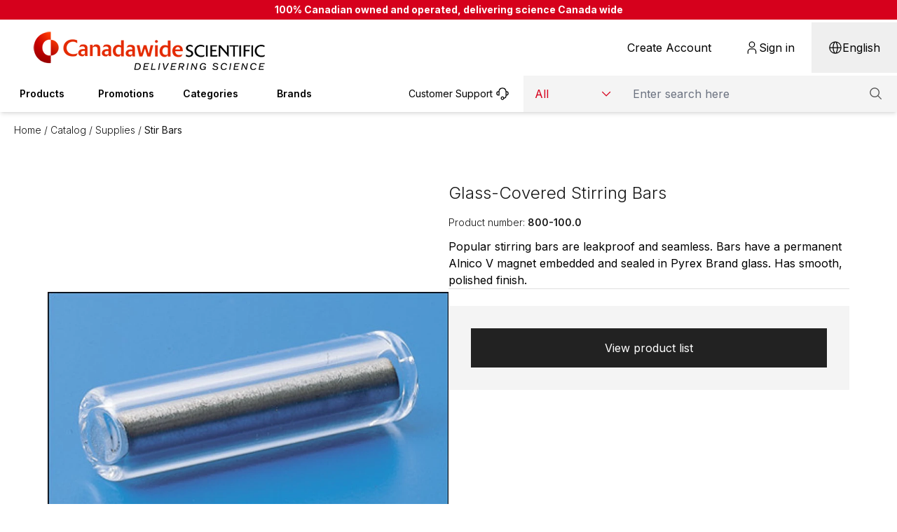

--- FILE ---
content_type: text/html;charset=utf-8
request_url: https://www.canadawide.ca/en-CA/products/Glass-Covered-Stirring-Bars
body_size: 39714
content:
<!DOCTYPE html><html  data-capo=""><head><meta charset="utf-8">
<meta name="viewport" content="width=device-width, initial-scale=1">
<title>Glass-Covered Stirring Bars - Canadawide Scientific</title>
<style>@import"https://fonts.googleapis.com/css2?family=Inter:wght@300;400;500;600;700&display=swap";*,:after,:before{--tw-border-spacing-x:0;--tw-border-spacing-y:0;--tw-translate-x:0;--tw-translate-y:0;--tw-rotate:0;--tw-skew-x:0;--tw-skew-y:0;--tw-scale-x:1;--tw-scale-y:1;--tw-pan-x: ;--tw-pan-y: ;--tw-pinch-zoom: ;--tw-scroll-snap-strictness:proximity;--tw-gradient-from-position: ;--tw-gradient-via-position: ;--tw-gradient-to-position: ;--tw-ordinal: ;--tw-slashed-zero: ;--tw-numeric-figure: ;--tw-numeric-spacing: ;--tw-numeric-fraction: ;--tw-ring-inset: ;--tw-ring-offset-width:0px;--tw-ring-offset-color:#fff;--tw-ring-color:rgba(59,130,246,.5);--tw-ring-offset-shadow:0 0 #0000;--tw-ring-shadow:0 0 #0000;--tw-shadow:0 0 #0000;--tw-shadow-colored:0 0 #0000;--tw-blur: ;--tw-brightness: ;--tw-contrast: ;--tw-grayscale: ;--tw-hue-rotate: ;--tw-invert: ;--tw-saturate: ;--tw-sepia: ;--tw-drop-shadow: ;--tw-backdrop-blur: ;--tw-backdrop-brightness: ;--tw-backdrop-contrast: ;--tw-backdrop-grayscale: ;--tw-backdrop-hue-rotate: ;--tw-backdrop-invert: ;--tw-backdrop-opacity: ;--tw-backdrop-saturate: ;--tw-backdrop-sepia: ;--tw-contain-size: ;--tw-contain-layout: ;--tw-contain-paint: ;--tw-contain-style: }::backdrop{--tw-border-spacing-x:0;--tw-border-spacing-y:0;--tw-translate-x:0;--tw-translate-y:0;--tw-rotate:0;--tw-skew-x:0;--tw-skew-y:0;--tw-scale-x:1;--tw-scale-y:1;--tw-pan-x: ;--tw-pan-y: ;--tw-pinch-zoom: ;--tw-scroll-snap-strictness:proximity;--tw-gradient-from-position: ;--tw-gradient-via-position: ;--tw-gradient-to-position: ;--tw-ordinal: ;--tw-slashed-zero: ;--tw-numeric-figure: ;--tw-numeric-spacing: ;--tw-numeric-fraction: ;--tw-ring-inset: ;--tw-ring-offset-width:0px;--tw-ring-offset-color:#fff;--tw-ring-color:rgba(59,130,246,.5);--tw-ring-offset-shadow:0 0 #0000;--tw-ring-shadow:0 0 #0000;--tw-shadow:0 0 #0000;--tw-shadow-colored:0 0 #0000;--tw-blur: ;--tw-brightness: ;--tw-contrast: ;--tw-grayscale: ;--tw-hue-rotate: ;--tw-invert: ;--tw-saturate: ;--tw-sepia: ;--tw-drop-shadow: ;--tw-backdrop-blur: ;--tw-backdrop-brightness: ;--tw-backdrop-contrast: ;--tw-backdrop-grayscale: ;--tw-backdrop-hue-rotate: ;--tw-backdrop-invert: ;--tw-backdrop-opacity: ;--tw-backdrop-saturate: ;--tw-backdrop-sepia: ;--tw-contain-size: ;--tw-contain-layout: ;--tw-contain-paint: ;--tw-contain-style: }/*! tailwindcss v3.4.17 | MIT License | https://tailwindcss.com*/*,:after,:before{border:0 solid #e5e7eb;box-sizing:border-box}:after,:before{--tw-content:""}:host,html{line-height:1.5;-webkit-text-size-adjust:100%;font-family:Inter,sans-serif;font-feature-settings:normal;font-variation-settings:normal;-moz-tab-size:4;-o-tab-size:4;tab-size:4;-webkit-tap-highlight-color:transparent}body{line-height:inherit;margin:0}hr{border-top-width:1px;color:inherit;height:0}abbr:where([title]){-webkit-text-decoration:underline dotted;text-decoration:underline dotted}h1,h2,h3,h4,h5,h6{font-size:inherit;font-weight:inherit}a{color:inherit;text-decoration:inherit}b,strong{font-weight:bolder}code,kbd,pre,samp{font-family:ui-monospace,SFMono-Regular,Menlo,Monaco,Consolas,Liberation Mono,Courier New,monospace;font-feature-settings:normal;font-size:1em;font-variation-settings:normal}small{font-size:80%}sub,sup{font-size:75%;line-height:0;position:relative;vertical-align:baseline}sub{bottom:-.25em}sup{top:-.5em}table{border-collapse:collapse;border-color:inherit;text-indent:0}button,input,optgroup,select,textarea{color:inherit;font-family:inherit;font-feature-settings:inherit;font-size:100%;font-variation-settings:inherit;font-weight:inherit;letter-spacing:inherit;line-height:inherit;margin:0;padding:0}button,select{text-transform:none}button,input:where([type=button]),input:where([type=reset]),input:where([type=submit]){-webkit-appearance:button;background-color:transparent;background-image:none}:-moz-focusring{outline:auto}:-moz-ui-invalid{box-shadow:none}progress{vertical-align:baseline}::-webkit-inner-spin-button,::-webkit-outer-spin-button{height:auto}[type=search]{-webkit-appearance:textfield;outline-offset:-2px}::-webkit-search-decoration{-webkit-appearance:none}::-webkit-file-upload-button{-webkit-appearance:button;font:inherit}summary{display:list-item}blockquote,dd,dl,figure,h1,h2,h3,h4,h5,h6,hr,p,pre{margin:0}fieldset{margin:0}fieldset,legend{padding:0}menu,ol,ul{list-style:none;margin:0;padding:0}dialog{padding:0}textarea{resize:vertical}input::-moz-placeholder,textarea::-moz-placeholder{color:#9ca3af;opacity:1}input::placeholder,textarea::placeholder{color:#9ca3af;opacity:1}[role=button],button{cursor:pointer}:disabled{cursor:default}audio,canvas,embed,iframe,img,object,svg,video{display:block;vertical-align:middle}img,video{height:auto;max-width:100%}[hidden]:where(:not([hidden=until-found])){display:none}[multiple],[type=date],[type=datetime-local],[type=email],[type=month],[type=number],[type=password],[type=search],[type=tel],[type=text],[type=time],[type=url],[type=week],input:where(:not([type])),select,textarea{-webkit-appearance:none;-moz-appearance:none;appearance:none;background-color:#fff;border-color:#6b7280;border-radius:0;border-width:1px;font-size:1rem;line-height:1.5rem;padding:.5rem .75rem;--tw-shadow:0 0 #0000}[multiple]:focus,[type=date]:focus,[type=datetime-local]:focus,[type=email]:focus,[type=month]:focus,[type=number]:focus,[type=password]:focus,[type=search]:focus,[type=tel]:focus,[type=text]:focus,[type=time]:focus,[type=url]:focus,[type=week]:focus,input:where(:not([type])):focus,select:focus,textarea:focus{outline:2px solid transparent;outline-offset:2px;--tw-ring-inset:var(--tw-empty, );--tw-ring-offset-width:0px;--tw-ring-offset-color:#fff;--tw-ring-color:#2563eb;--tw-ring-offset-shadow:var(--tw-ring-inset) 0 0 0 var(--tw-ring-offset-width) var(--tw-ring-offset-color);--tw-ring-shadow:var(--tw-ring-inset) 0 0 0 calc(1px + var(--tw-ring-offset-width)) var(--tw-ring-color);border-color:#2563eb;box-shadow:var(--tw-ring-offset-shadow),var(--tw-ring-shadow),var(--tw-shadow)}input::-moz-placeholder,textarea::-moz-placeholder{color:#6b7280;opacity:1}input::placeholder,textarea::placeholder{color:#6b7280;opacity:1}::-webkit-datetime-edit-fields-wrapper{padding:0}::-webkit-date-and-time-value{min-height:1.5em;text-align:inherit}::-webkit-datetime-edit{display:inline-flex}::-webkit-datetime-edit,::-webkit-datetime-edit-day-field,::-webkit-datetime-edit-hour-field,::-webkit-datetime-edit-meridiem-field,::-webkit-datetime-edit-millisecond-field,::-webkit-datetime-edit-minute-field,::-webkit-datetime-edit-month-field,::-webkit-datetime-edit-second-field,::-webkit-datetime-edit-year-field{padding-bottom:0;padding-top:0}select{background-image:url("data:image/svg+xml;charset=utf-8,%3Csvg xmlns='http://www.w3.org/2000/svg' fill='none' viewBox='0 0 20 20'%3E%3Cpath stroke='%236b7280' stroke-linecap='round' stroke-linejoin='round' stroke-width='1.5' d='m6 8 4 4 4-4'/%3E%3C/svg%3E");background-position:right .5rem center;background-repeat:no-repeat;background-size:1.5em 1.5em;padding-right:2.5rem;-webkit-print-color-adjust:exact;print-color-adjust:exact}[multiple],[size]:where(select:not([size="1"])){background-image:none;background-position:0 0;background-repeat:unset;background-size:initial;padding-right:.75rem;-webkit-print-color-adjust:unset;print-color-adjust:unset}[type=checkbox],[type=radio]{-webkit-appearance:none;-moz-appearance:none;appearance:none;background-color:#fff;background-origin:border-box;border-color:#6b7280;border-width:1px;color:#2563eb;display:inline-block;flex-shrink:0;height:1rem;padding:0;-webkit-print-color-adjust:exact;print-color-adjust:exact;-webkit-user-select:none;-moz-user-select:none;user-select:none;vertical-align:middle;width:1rem;--tw-shadow:0 0 #0000}[type=checkbox]{border-radius:0}[type=radio]{border-radius:100%}[type=checkbox]:focus,[type=radio]:focus{outline:2px solid transparent;outline-offset:2px;--tw-ring-inset:var(--tw-empty, );--tw-ring-offset-width:2px;--tw-ring-offset-color:#fff;--tw-ring-color:#2563eb;--tw-ring-offset-shadow:var(--tw-ring-inset) 0 0 0 var(--tw-ring-offset-width) var(--tw-ring-offset-color);--tw-ring-shadow:var(--tw-ring-inset) 0 0 0 calc(2px + var(--tw-ring-offset-width)) var(--tw-ring-color);box-shadow:var(--tw-ring-offset-shadow),var(--tw-ring-shadow),var(--tw-shadow)}[type=checkbox]:checked,[type=radio]:checked{background-color:currentColor;background-position:50%;background-repeat:no-repeat;background-size:100% 100%;border-color:transparent}[type=checkbox]:checked{background-image:url("data:image/svg+xml;charset=utf-8,%3Csvg xmlns='http://www.w3.org/2000/svg' fill='%23fff' viewBox='0 0 16 16'%3E%3Cpath d='M12.207 4.793a1 1 0 0 1 0 1.414l-5 5a1 1 0 0 1-1.414 0l-2-2a1 1 0 0 1 1.414-1.414L6.5 9.086l4.293-4.293a1 1 0 0 1 1.414 0'/%3E%3C/svg%3E")}@media (forced-colors:active){[type=checkbox]:checked{-webkit-appearance:auto;-moz-appearance:auto;appearance:auto}}[type=radio]:checked{background-image:url("data:image/svg+xml;charset=utf-8,%3Csvg xmlns='http://www.w3.org/2000/svg' fill='%23fff' viewBox='0 0 16 16'%3E%3Ccircle cx='8' cy='8' r='3'/%3E%3C/svg%3E")}@media (forced-colors:active){[type=radio]:checked{-webkit-appearance:auto;-moz-appearance:auto;appearance:auto}}[type=checkbox]:checked:focus,[type=checkbox]:checked:hover,[type=radio]:checked:focus,[type=radio]:checked:hover{background-color:currentColor;border-color:transparent}[type=checkbox]:indeterminate{background-color:currentColor;background-image:url("data:image/svg+xml;charset=utf-8,%3Csvg xmlns='http://www.w3.org/2000/svg' fill='none' viewBox='0 0 16 16'%3E%3Cpath stroke='%23fff' stroke-linecap='round' stroke-linejoin='round' stroke-width='2' d='M4 8h8'/%3E%3C/svg%3E");background-position:50%;background-repeat:no-repeat;background-size:100% 100%;border-color:transparent}@media (forced-colors:active){[type=checkbox]:indeterminate{-webkit-appearance:auto;-moz-appearance:auto;appearance:auto}}[type=checkbox]:indeterminate:focus,[type=checkbox]:indeterminate:hover{background-color:currentColor;border-color:transparent}[type=file]{background:unset;border-color:inherit;border-radius:0;border-width:0;font-size:unset;line-height:inherit;padding:0}[type=file]:focus{outline:1px solid ButtonText;outline:1px auto -webkit-focus-ring-color}html{font-family:Inter,sans-serif;min-width:350px;scroll-behavior:smooth}.content-container{max-width:1376px}.gradient-button{background-image:linear-gradient(to right,var(--tw-gradient-stops));--tw-gradient-from:#d6001c var(--tw-gradient-from-position);--tw-gradient-to:rgba(214,0,28,0) var(--tw-gradient-to-position);--tw-gradient-stops:var(--tw-gradient-from),var(--tw-gradient-to);--tw-gradient-to:#d6001c var(--tw-gradient-to-position)}.textInput{--tw-bg-opacity:1;background-color:rgb(244 244 244/var(--tw-bg-opacity,1));padding:.5rem;--tw-text-opacity:1;color:rgb(22 22 22/var(--tw-text-opacity,1));outline-color:#4787f3;outline-width:0}.textInput:focus{outline-width:1px}.highlight{--tw-bg-opacity:1;background-color:rgb(191 219 254/var(--tw-bg-opacity,1))}.rich-text ul{list-style-type:disc}.rich-text ol,.rich-text ul{padding-left:2.5rem;padding-right:2.5rem}.rich-text ol{list-style-type:decimal}.rich-text h1,.rich-text h2,.rich-text h3,.rich-text h4,.rich-text h5,.rich-text h6{font-weight:700;margin-bottom:0}.rich-text h1+p,.rich-text h2+p,.rich-text h3+p,.rich-text h4+p,.rich-text h5+p,.rich-text h6+p{margin-top:.5em}.rich-text h1{font-size:36px;line-height:46px;margin-top:1em}.rich-text h2{font-size:24px;line-height:34px;margin-top:1.25em}.rich-text h3{font-size:19px;line-height:29px;margin-top:1.25em}.rich-text h4{font-size:16px;line-height:26px;margin-top:1.5em}.rich-text h5{font-size:14px;line-height:24px;margin-top:2em}.rich-text h6{font-size:12px;line-height:22px;margin-top:2em}.rich-text p{font-size:15px;font-weight:500;line-height:24px;margin:1.5em 0}.rich-text a{--tw-text-opacity:1;color:rgb(214 0 28/var(--tw-text-opacity,1));text-decoration:none}.rich-text a:hover{text-decoration:underline}.rich-text ol,.rich-text ul{font-size:15px;font-weight:500;line-height:24px;margin:1.5em 0}.rich-text ol ol,.rich-text ol ul,.rich-text ul ol,.rich-text ul ul{margin:0}.rich-text b,.rich-text strong{font-weight:700}#chat-widget-container,#livechat-eye-catcher{z-index:12!important}.container{width:100%}@media (min-width:1792px){.container{max-width:1792px}}.sr-only{height:1px;margin:-1px;overflow:hidden;padding:0;position:absolute;width:1px;clip:rect(0,0,0,0);border-width:0;white-space:nowrap}.pointer-events-none{pointer-events:none}.pointer-events-auto{pointer-events:auto}.fixed{position:fixed}.absolute{position:absolute}.relative{position:relative}.sticky{position:sticky}.inset-0{top:0;right:0;bottom:0;left:0}.inset-y-0{bottom:0;top:0}.-right-3{right:-.75rem}.-top-5{top:-1.25rem}.bottom-0{bottom:0}.bottom-4{bottom:1rem}.left-0{left:0}.left-1{left:.25rem}.left-16{left:4rem}.left-7{left:1.75rem}.right-0{right:0}.right-1{right:.25rem}.right-3{right:.75rem}.right-\[330px\]{right:330px}.top-0{top:0}.top-1{top:.25rem}.top-4{top:1rem}.top-40{top:10rem}.top-7{top:1.75rem}.top-\[124px\]{top:124px}.top-\[52px\]{top:52px}.isolate{isolation:isolate}.\!z-20{z-index:20!important}.z-10{z-index:10}.z-30{z-index:30}.z-40{z-index:40}.z-50{z-index:50}.z-\[999\]{z-index:999}.order-1{order:1}.order-2{order:2}.col-span-1{grid-column:span 1/span 1}.col-span-2{grid-column:span 2/span 2}.col-span-3{grid-column:span 3/span 3}.col-span-6{grid-column:span 6/span 6}.m-0{margin:0}.m-1{margin:.25rem}.m-2{margin:.5rem}.m-5{margin:1.25rem}.m-auto{margin:auto}.-mx-4{margin-left:-1rem;margin-right:-1rem}.-mx-5{margin-left:-1.25rem;margin-right:-1.25rem}.-my-2{margin-bottom:-.5rem;margin-top:-.5rem}.mx-0{margin-left:0;margin-right:0}.mx-1{margin-left:.25rem;margin-right:.25rem}.mx-12{margin-left:3rem;margin-right:3rem}.mx-2{margin-left:.5rem;margin-right:.5rem}.mx-auto{margin-left:auto;margin-right:auto}.my-0\.5{margin-bottom:.125rem;margin-top:.125rem}.my-1{margin-bottom:.25rem;margin-top:.25rem}.my-1\.5{margin-bottom:.375rem;margin-top:.375rem}.my-2{margin-bottom:.5rem;margin-top:.5rem}.my-3{margin-bottom:.75rem;margin-top:.75rem}.my-4{margin-bottom:1rem;margin-top:1rem}.my-5{margin-bottom:1.25rem;margin-top:1.25rem}.my-6{margin-bottom:1.5rem;margin-top:1.5rem}.my-auto{margin-bottom:auto;margin-top:auto}.-ml-4{margin-left:-1rem}.-mt-2{margin-top:-.5rem}.mb-0\.5{margin-bottom:.125rem}.mb-1{margin-bottom:.25rem}.mb-10{margin-bottom:2.5rem}.mb-14{margin-bottom:3.5rem}.mb-16{margin-bottom:4rem}.mb-2{margin-bottom:.5rem}.mb-2\.5{margin-bottom:.625rem}.mb-3{margin-bottom:.75rem}.mb-4{margin-bottom:1rem}.mb-5{margin-bottom:1.25rem}.mb-6{margin-bottom:1.5rem}.mb-8{margin-bottom:2rem}.ml-1{margin-left:.25rem}.ml-2{margin-left:.5rem}.ml-3{margin-left:.75rem}.ml-4{margin-left:1rem}.mr-1{margin-right:.25rem}.mr-2{margin-right:.5rem}.mr-4{margin-right:1rem}.mr-6{margin-right:1.5rem}.mt-0\.5{margin-top:.125rem}.mt-1{margin-top:.25rem}.mt-10{margin-top:2.5rem}.mt-11{margin-top:2.75rem}.mt-12{margin-top:3rem}.mt-2{margin-top:.5rem}.mt-3{margin-top:.75rem}.mt-4{margin-top:1rem}.mt-5{margin-top:1.25rem}.mt-6{margin-top:1.5rem}.mt-7{margin-top:1.75rem}.mt-8{margin-top:2rem}.mt-\[164px\]{margin-top:164px}.mt-auto{margin-top:auto}.box-content{box-sizing:content-box}.line-clamp-3{display:-webkit-box;overflow:hidden;-webkit-box-orient:vertical;-webkit-line-clamp:3}.block{display:block}.inline-block{display:inline-block}.inline{display:inline}.flex{display:flex}.inline-flex{display:inline-flex}.table{display:table}.grid{display:grid}.hidden{display:none}.aspect-\[172\/35\]{aspect-ratio:172/35}.h-10{height:2.5rem}.h-11{height:2.75rem}.h-12{height:3rem}.h-16{height:4rem}.h-2{height:.5rem}.h-20{height:5rem}.h-24{height:6rem}.h-3{height:.75rem}.h-32{height:8rem}.h-4{height:1rem}.h-48{height:12rem}.h-5{height:1.25rem}.h-6{height:1.5rem}.h-8{height:2rem}.h-\[100px\]{height:100px}.h-\[110px\]{height:110px}.h-\[168px\]{height:168px}.h-\[16px\]{height:16px}.h-\[170px\]{height:170px}.h-\[250px\]{height:250px}.h-\[30px\]{height:30px}.h-\[324px\]{height:324px}.h-\[32px\]{height:32px}.h-\[35px\]{height:35px}.h-\[36px\]{height:36px}.h-\[40px\]{height:40px}.h-\[50px\]{height:50px}.h-\[55px\]{height:55px}.h-\[71px\]{height:71px}.h-\[75px\]{height:75px}.h-auto{height:auto}.h-fit{height:-moz-fit-content;height:fit-content}.h-full{height:100%}.h-max{height:-moz-max-content;height:max-content}.max-h-0{max-height:0}.max-h-12{max-height:3rem}.max-h-60{max-height:15rem}.max-h-80{max-height:20rem}.max-h-\[10000px\]{max-height:10000px}.max-h-\[1000px\]{max-height:1000px}.max-h-\[3000px\]{max-height:3000px}.max-h-\[400px\]{max-height:400px}.max-h-\[43px\]{max-height:43px}.max-h-\[60vh\]{max-height:60vh}.max-h-\[640px\]{max-height:640px}.max-h-\[80vh\]{max-height:80vh}.max-h-full{max-height:100%}.max-h-max{max-height:-moz-max-content;max-height:max-content}.min-h-0{min-height:0}.min-h-\[117px\]{min-height:117px}.min-h-\[150px\]{min-height:150px}.min-h-\[46px\]{min-height:46px}.min-h-\[80vh\]{min-height:80vh}.min-h-full{min-height:100%}.w-0{width:0}.w-1\/12{width:8.333333%}.w-1\/2{width:50%}.w-1\/3{width:33.333333%}.w-1\/4{width:25%}.w-10{width:2.5rem}.w-11\/12{width:91.666667%}.w-12{width:3rem}.w-16{width:4rem}.w-2{width:.5rem}.w-2\/3{width:66.666667%}.w-2\/6{width:33.333333%}.w-20{width:5rem}.w-24{width:6rem}.w-28{width:7rem}.w-3\/12{width:25%}.w-3\/6{width:50%}.w-32{width:8rem}.w-36{width:9rem}.w-4{width:1rem}.w-4\/12{width:33.333333%}.w-4\/5{width:80%}.w-4\/6{width:66.666667%}.w-40{width:10rem}.w-44{width:11rem}.w-5{width:1.25rem}.w-5\/12{width:41.666667%}.w-52{width:13rem}.w-6{width:1.5rem}.w-6\/12{width:50%}.w-7\/12{width:58.333333%}.w-8\/12{width:66.666667%}.w-80{width:20rem}.w-9\/12{width:75%}.w-\[0px\]{width:0}.w-\[100px\]{width:100px}.w-\[110px\]{width:110px}.w-\[120px\]{width:120px}.w-\[144px\]{width:144px}.w-\[168px\]{width:168px}.w-\[16px\]{width:16px}.w-\[222px\]{width:222px}.w-\[300px\]{width:300px}.w-\[30px\]{width:30px}.w-\[328px\]{width:328px}.w-\[330px\]{width:330px}.w-\[35px\]{width:35px}.w-\[40px\]{width:40px}.w-\[50px\]{width:50px}.w-\[86px\]{width:86px}.w-fit{width:-moz-fit-content;width:fit-content}.w-full{width:100%}.w-screen{width:100vw}.min-w-0{min-width:0}.min-w-\[110px\]{min-width:110px}.min-w-\[120px\]{min-width:120px}.min-w-\[150px\]{min-width:150px}.min-w-\[152px\]{min-width:152px}.min-w-\[160px\]{min-width:160px}.min-w-\[300px\]{min-width:300px}.min-w-\[32px\]{min-width:32px}.min-w-\[350px\]{min-width:350px}.min-w-full{min-width:100%}.min-w-max{min-width:-moz-max-content;min-width:max-content}.max-w-44{max-width:11rem}.max-w-\[140px\]{max-width:140px}.max-w-\[150px\]{max-width:150px}.max-w-\[160px\]{max-width:160px}.max-w-\[200px\]{max-width:200px}.max-w-\[2560px\]{max-width:2560px}.max-w-\[328px\]{max-width:328px}.max-w-full{max-width:100%}.max-w-lg{max-width:32rem}.max-w-md{max-width:28rem}.max-w-sm{max-width:24rem}.max-w-xl{max-width:36rem}.flex-1{flex:1 1 0%}.flex-shrink-0{flex-shrink:0}.shrink{flex-shrink:1}.shrink-0{flex-shrink:0}.flex-grow,.grow{flex-grow:1}.border-collapse{border-collapse:collapse}.origin-top-right{transform-origin:top right}.translate-x-0{--tw-translate-x:0px}.translate-x-0,.translate-x-20{transform:translate(var(--tw-translate-x),var(--tw-translate-y)) rotate(var(--tw-rotate)) skew(var(--tw-skew-x)) skewY(var(--tw-skew-y)) scaleX(var(--tw-scale-x)) scaleY(var(--tw-scale-y))}.translate-x-20{--tw-translate-x:5rem}.translate-x-full{--tw-translate-x:100%}.translate-x-full,.translate-y-0{transform:translate(var(--tw-translate-x),var(--tw-translate-y)) rotate(var(--tw-rotate)) skew(var(--tw-skew-x)) skewY(var(--tw-skew-y)) scaleX(var(--tw-scale-x)) scaleY(var(--tw-scale-y))}.translate-y-0{--tw-translate-y:0px}.translate-y-2{--tw-translate-y:.5rem}.translate-y-2,.translate-y-4{transform:translate(var(--tw-translate-x),var(--tw-translate-y)) rotate(var(--tw-rotate)) skew(var(--tw-skew-x)) skewY(var(--tw-skew-y)) scaleX(var(--tw-scale-x)) scaleY(var(--tw-scale-y))}.translate-y-4{--tw-translate-y:1rem}.rotate-180{--tw-rotate:180deg}.rotate-180,.scale-100{transform:translate(var(--tw-translate-x),var(--tw-translate-y)) rotate(var(--tw-rotate)) skew(var(--tw-skew-x)) skewY(var(--tw-skew-y)) scaleX(var(--tw-scale-x)) scaleY(var(--tw-scale-y))}.scale-100{--tw-scale-x:1;--tw-scale-y:1}.scale-95{--tw-scale-x:.95;--tw-scale-y:.95}.scale-95,.transform{transform:translate(var(--tw-translate-x),var(--tw-translate-y)) rotate(var(--tw-rotate)) skew(var(--tw-skew-x)) skewY(var(--tw-skew-y)) scaleX(var(--tw-scale-x)) scaleY(var(--tw-scale-y))}@keyframes pulse{50%{opacity:.5}}.animate-pulse{animation:pulse 2s cubic-bezier(.4,0,.6,1) infinite}.cursor-default{cursor:default}.cursor-grab{cursor:grab}.cursor-grabbing{cursor:grabbing}.cursor-not-allowed{cursor:not-allowed}.cursor-pointer{cursor:pointer}.select-none{-webkit-user-select:none;-moz-user-select:none;user-select:none}.resize{resize:both}.snap-x{scroll-snap-type:x var(--tw-scroll-snap-strictness)}.snap-mandatory{--tw-scroll-snap-strictness:mandatory}.snap-center{scroll-snap-align:center}.scroll-mt-52{scroll-margin-top:13rem}.grid-cols-1{grid-template-columns:repeat(1,minmax(0,1fr))}.grid-cols-2{grid-template-columns:repeat(2,minmax(0,1fr))}.grid-cols-3{grid-template-columns:repeat(3,minmax(0,1fr))}.grid-cols-4{grid-template-columns:repeat(4,minmax(0,1fr))}.grid-cols-5{grid-template-columns:repeat(5,minmax(0,1fr))}.grid-cols-6{grid-template-columns:repeat(6,minmax(0,1fr))}.grid-cols-8{grid-template-columns:repeat(8,minmax(0,1fr))}.flex-row{flex-direction:row}.flex-row-reverse{flex-direction:row-reverse}.flex-col{flex-direction:column}.flex-wrap{flex-wrap:wrap}.flex-wrap-reverse{flex-wrap:wrap-reverse}.items-start{align-items:flex-start}.items-end{align-items:flex-end}.items-center{align-items:center}.justify-start{justify-content:flex-start}.justify-end{justify-content:flex-end}.justify-center{justify-content:center}.justify-between{justify-content:space-between}.justify-around{justify-content:space-around}.gap-1{gap:.25rem}.gap-10{gap:2.5rem}.gap-2{gap:.5rem}.gap-3{gap:.75rem}.gap-4{gap:1rem}.gap-5{gap:1.25rem}.gap-6{gap:1.5rem}.gap-8{gap:2rem}.gap-x-1\.5{-moz-column-gap:.375rem;column-gap:.375rem}.gap-x-2{-moz-column-gap:.5rem;column-gap:.5rem}.gap-x-2\.5{-moz-column-gap:.625rem;column-gap:.625rem}.gap-x-3{-moz-column-gap:.75rem;column-gap:.75rem}.gap-x-32{-moz-column-gap:8rem;column-gap:8rem}.gap-x-4{-moz-column-gap:1rem;column-gap:1rem}.gap-x-6{-moz-column-gap:1.5rem;column-gap:1.5rem}.gap-x-8{-moz-column-gap:2rem;column-gap:2rem}.gap-y-0\.5{row-gap:.125rem}.gap-y-1{row-gap:.25rem}.gap-y-16{row-gap:4rem}.gap-y-2{row-gap:.5rem}.gap-y-2\.5{row-gap:.625rem}.gap-y-3{row-gap:.75rem}.gap-y-4{row-gap:1rem}.gap-y-5{row-gap:1.25rem}.gap-y-6{row-gap:1.5rem}.gap-y-8{row-gap:2rem}.space-x-4>:not([hidden])~:not([hidden]){--tw-space-x-reverse:0;margin-left:calc(1rem*(1 - var(--tw-space-x-reverse)));margin-right:calc(1rem*var(--tw-space-x-reverse))}.space-y-1>:not([hidden])~:not([hidden]){--tw-space-y-reverse:0;margin-bottom:calc(.25rem*var(--tw-space-y-reverse));margin-top:calc(.25rem*(1 - var(--tw-space-y-reverse)))}.space-y-4>:not([hidden])~:not([hidden]){--tw-space-y-reverse:0;margin-bottom:calc(1rem*var(--tw-space-y-reverse));margin-top:calc(1rem*(1 - var(--tw-space-y-reverse)))}.divide-x>:not([hidden])~:not([hidden]){--tw-divide-x-reverse:0;border-left-width:calc(1px*(1 - var(--tw-divide-x-reverse)));border-right-width:calc(1px*var(--tw-divide-x-reverse))}.divide-y>:not([hidden])~:not([hidden]){--tw-divide-y-reverse:0;border-bottom-width:calc(1px*var(--tw-divide-y-reverse));border-top-width:calc(1px*(1 - var(--tw-divide-y-reverse)))}.divide-gray-200>:not([hidden])~:not([hidden]){--tw-divide-opacity:1;border-color:rgb(244 244 244/var(--tw-divide-opacity,1))}.divide-gray-300>:not([hidden])~:not([hidden]),.divide-grey-300>:not([hidden])~:not([hidden]){--tw-divide-opacity:1;border-color:rgb(224 224 224/var(--tw-divide-opacity,1))}.divide-grey-400>:not([hidden])~:not([hidden]){--tw-divide-opacity:1;border-color:rgb(217 217 217/var(--tw-divide-opacity,1))}.self-end{align-self:flex-end}.overflow-auto{overflow:auto}.overflow-hidden{overflow:hidden}.overflow-visible{overflow:visible}.overflow-x-auto{overflow-x:auto}.overflow-y-auto{overflow-y:auto}.overflow-y-hidden{overflow-y:hidden}.overflow-y-scroll{overflow-y:scroll}.scroll-smooth{scroll-behavior:smooth}.truncate{overflow:hidden;text-overflow:ellipsis}.truncate,.whitespace-nowrap{white-space:nowrap}.break-words{overflow-wrap:break-word}.rounded{border-radius:.25rem}.rounded-3xl{border-radius:1.5rem}.rounded-full{border-radius:9999px}.rounded-md{border-radius:.375rem}.rounded-sm{border-radius:.125rem}.rounded-l{border-bottom-left-radius:.25rem;border-top-left-radius:.25rem}.rounded-r{border-bottom-right-radius:.25rem;border-top-right-radius:.25rem}.\!border{border-width:1px!important}.border{border-width:1px}.border-0{border-width:0}.border-2{border-width:2px}.border-x{border-left-width:1px;border-right-width:1px}.\!border-l-0{border-left-width:0!important}.\!border-r-0{border-right-width:0!important}.border-b{border-bottom-width:1px}.border-b-2{border-bottom-width:2px}.border-b-\[12px\]{border-bottom-width:12px}.border-b-\[3px\]{border-bottom-width:3px}.border-l{border-left-width:1px}.border-l-2{border-left-width:2px}.border-l-4{border-left-width:4px}.border-l-\[12px\]{border-left-width:12px}.border-r{border-right-width:1px}.border-t{border-top-width:1px}.border-t-\[12px\]{border-top-width:12px}.\!border-solid{border-style:solid!important}.border-solid{border-style:solid}.\!border-inverse{--tw-border-opacity:1!important;border-color:rgb(22 22 22/var(--tw-border-opacity,1))!important}.border-accent{--tw-border-opacity:1;border-color:rgb(71 135 243/var(--tw-border-opacity,1))}.border-blue-400{--tw-border-opacity:1;border-color:rgb(96 165 250/var(--tw-border-opacity,1))}.border-danger{--tw-border-opacity:1;border-color:rgb(255 19 19/var(--tw-border-opacity,1))}.border-gray-200{--tw-border-opacity:1;border-color:rgb(244 244 244/var(--tw-border-opacity,1))}.border-gray-300{--tw-border-opacity:1;border-color:rgb(224 224 224/var(--tw-border-opacity,1))}.border-green-400{--tw-border-opacity:1;border-color:rgb(74 222 128/var(--tw-border-opacity,1))}.border-grey-300{--tw-border-opacity:1;border-color:rgb(224 224 224/var(--tw-border-opacity,1))}.border-grey-400{--tw-border-opacity:1;border-color:rgb(217 217 217/var(--tw-border-opacity,1))}.border-grey-600{--tw-border-opacity:1;border-color:rgb(154 154 154/var(--tw-border-opacity,1))}.border-grey-700{--tw-border-opacity:1;border-color:rgb(141 141 141/var(--tw-border-opacity,1))}.border-grey-800{--tw-border-opacity:1;border-color:rgb(82 82 82/var(--tw-border-opacity,1))}.border-inverse{--tw-border-opacity:1;border-color:rgb(22 22 22/var(--tw-border-opacity,1))}.border-primary{--tw-border-opacity:1;border-color:rgb(214 0 28/var(--tw-border-opacity,1))}.border-red-400{--tw-border-opacity:1;border-color:rgb(248 113 113/var(--tw-border-opacity,1))}.border-success{--tw-border-opacity:1;border-color:rgb(23 161 0/var(--tw-border-opacity,1))}.border-transparent{border-color:transparent}.border-white{--tw-border-opacity:1;border-color:rgb(255 255 255/var(--tw-border-opacity,1))}.border-yellow-400{--tw-border-opacity:1;border-color:rgb(250 204 21/var(--tw-border-opacity,1))}.\!border-l-primary{--tw-border-opacity:1!important;border-left-color:rgb(214 0 28/var(--tw-border-opacity,1))!important}.border-b-gray-800{--tw-border-opacity:1;border-bottom-color:rgb(82 82 82/var(--tw-border-opacity,1))}.border-b-grey-300{--tw-border-opacity:1;border-bottom-color:rgb(224 224 224/var(--tw-border-opacity,1))}.border-b-grey-600{--tw-border-opacity:1;border-bottom-color:rgb(154 154 154/var(--tw-border-opacity,1))}.border-b-grey-700{--tw-border-opacity:1;border-bottom-color:rgb(141 141 141/var(--tw-border-opacity,1))}.border-b-transparent{border-bottom-color:transparent}.border-l-gray-500{--tw-border-opacity:1;border-left-color:rgb(168 168 168/var(--tw-border-opacity,1))}.border-l-grey-700{--tw-border-opacity:1;border-left-color:rgb(141 141 141/var(--tw-border-opacity,1))}.border-l-primary{--tw-border-opacity:1;border-left-color:rgb(214 0 28/var(--tw-border-opacity,1))}.border-l-transparent{border-left-color:transparent}.border-l-white{--tw-border-opacity:1;border-left-color:rgb(255 255 255/var(--tw-border-opacity,1))}.border-t-grey-700{--tw-border-opacity:1;border-top-color:rgb(141 141 141/var(--tw-border-opacity,1))}.border-t-transparent{border-top-color:transparent}.bg-\[\#222222\]{--tw-bg-opacity:1;background-color:rgb(34 34 34/var(--tw-bg-opacity,1))}.bg-accent{--tw-bg-opacity:1;background-color:rgb(71 135 243/var(--tw-bg-opacity,1))}.bg-back-dark{--tw-bg-opacity:1;background-color:rgb(255 255 255/var(--tw-bg-opacity,1))}.bg-black{--tw-bg-opacity:1;background-color:rgb(0 0 0/var(--tw-bg-opacity,1))}.bg-black\/25{background-color:#00000040}.bg-blue-50{--tw-bg-opacity:1;background-color:rgb(239 246 255/var(--tw-bg-opacity,1))}.bg-gray-200{--tw-bg-opacity:1;background-color:rgb(244 244 244/var(--tw-bg-opacity,1))}.bg-gray-500{--tw-bg-opacity:1;background-color:rgb(168 168 168/var(--tw-bg-opacity,1))}.bg-green-50{--tw-bg-opacity:1;background-color:rgb(240 253 244/var(--tw-bg-opacity,1))}.bg-grey-100{--tw-bg-opacity:1;background-color:rgb(250 250 250/var(--tw-bg-opacity,1))}.bg-grey-200{--tw-bg-opacity:1;background-color:rgb(244 244 244/var(--tw-bg-opacity,1))}.bg-grey-300{--tw-bg-opacity:1;background-color:rgb(224 224 224/var(--tw-bg-opacity,1))}.bg-grey-400{--tw-bg-opacity:1;background-color:rgb(217 217 217/var(--tw-bg-opacity,1))}.bg-grey-500{--tw-bg-opacity:1;background-color:rgb(168 168 168/var(--tw-bg-opacity,1))}.bg-grey-600{--tw-bg-opacity:1;background-color:rgb(154 154 154/var(--tw-bg-opacity,1))}.bg-grey-800{--tw-bg-opacity:1;background-color:rgb(82 82 82/var(--tw-bg-opacity,1))}.bg-grey-900{--tw-bg-opacity:1;background-color:rgb(62 62 62/var(--tw-bg-opacity,1))}.bg-inverse{--tw-bg-opacity:1;background-color:rgb(22 22 22/var(--tw-bg-opacity,1))}.bg-nav{--tw-bg-opacity:1;background-color:rgb(255 255 255/var(--tw-bg-opacity,1))}.bg-primary{--tw-bg-opacity:1;background-color:rgb(214 0 28/var(--tw-bg-opacity,1))}.bg-red-100{--tw-bg-opacity:1;background-color:rgb(254 226 226/var(--tw-bg-opacity,1))}.bg-red-300{--tw-bg-opacity:1;background-color:rgb(252 165 165/var(--tw-bg-opacity,1))}.bg-red-50{--tw-bg-opacity:1;background-color:rgb(254 242 242/var(--tw-bg-opacity,1))}.bg-secondary,.bg-secondary-dark,.bg-secondary-light{--tw-bg-opacity:1;background-color:rgb(214 0 28/var(--tw-bg-opacity,1))}.bg-success{--tw-bg-opacity:1;background-color:rgb(23 161 0/var(--tw-bg-opacity,1))}.bg-transparent{background-color:transparent}.bg-white{--tw-bg-opacity:1;background-color:rgb(255 255 255/var(--tw-bg-opacity,1))}.bg-yellow-50{--tw-bg-opacity:1;background-color:rgb(254 252 232/var(--tw-bg-opacity,1))}.bg-opacity-10{--tw-bg-opacity:.1}.bg-opacity-75{--tw-bg-opacity:.75}.bg-gradient-to-b{background-image:linear-gradient(to bottom,var(--tw-gradient-stops))}.bg-gradient-to-t{background-image:linear-gradient(to top,var(--tw-gradient-stops))}.from-secondary-dark{--tw-gradient-from:#d6001c var(--tw-gradient-from-position);--tw-gradient-to:rgba(214,0,28,0) var(--tw-gradient-to-position);--tw-gradient-stops:var(--tw-gradient-from),var(--tw-gradient-to)}.from-white{--tw-gradient-from:#fff var(--tw-gradient-from-position);--tw-gradient-to:hsla(0,0%,100%,0) var(--tw-gradient-to-position);--tw-gradient-stops:var(--tw-gradient-from),var(--tw-gradient-to)}.to-secondary{--tw-gradient-to:#d6001c var(--tw-gradient-to-position)}.object-contain{-o-object-fit:contain;object-fit:contain}.object-cover{-o-object-fit:cover;object-fit:cover}.p-0{padding:0}.p-0\.5{padding:.125rem}.p-1{padding:.25rem}.p-2{padding:.5rem}.p-2\.5{padding:.625rem}.p-3{padding:.75rem}.p-4{padding:1rem}.p-5{padding:1.25rem}.p-6{padding:1.5rem}.p-8{padding:2rem}.px-0{padding-left:0;padding-right:0}.px-1{padding-left:.25rem;padding-right:.25rem}.px-10{padding-left:2.5rem;padding-right:2.5rem}.px-2{padding-left:.5rem;padding-right:.5rem}.px-20{padding-left:5rem;padding-right:5rem}.px-3{padding-left:.75rem;padding-right:.75rem}.px-4{padding-left:1rem;padding-right:1rem}.px-5{padding-left:1.25rem;padding-right:1.25rem}.px-6{padding-left:1.5rem;padding-right:1.5rem}.px-8{padding-left:2rem;padding-right:2rem}.py-0{padding-bottom:0;padding-top:0}.py-0\.5{padding-bottom:.125rem;padding-top:.125rem}.py-1{padding-bottom:.25rem;padding-top:.25rem}.py-1\.5{padding-bottom:.375rem;padding-top:.375rem}.py-16{padding-bottom:4rem;padding-top:4rem}.py-2{padding-bottom:.5rem;padding-top:.5rem}.py-2\.5{padding-bottom:.625rem;padding-top:.625rem}.py-3{padding-bottom:.75rem;padding-top:.75rem}.py-3\.5{padding-bottom:.875rem;padding-top:.875rem}.py-4{padding-bottom:1rem;padding-top:1rem}.py-5{padding-bottom:1.25rem;padding-top:1.25rem}.py-6{padding-bottom:1.5rem;padding-top:1.5rem}.py-8{padding-bottom:2rem;padding-top:2rem}.pb-0{padding-bottom:0}.pb-12{padding-bottom:3rem}.pb-16{padding-bottom:4rem}.pb-2{padding-bottom:.5rem}.pb-28{padding-bottom:7rem}.pb-3{padding-bottom:.75rem}.pb-4{padding-bottom:1rem}.pb-5{padding-bottom:1.25rem}.pb-6{padding-bottom:1.5rem}.pl-0{padding-left:0}.pl-1{padding-left:.25rem}.pl-10{padding-left:2.5rem}.pl-2{padding-left:.5rem}.pl-2\.5{padding-left:.625rem}.pl-3{padding-left:.75rem}.pl-4{padding-left:1rem}.pl-5{padding-left:1.25rem}.pr-0{padding-right:0}.pr-1{padding-right:.25rem}.pr-10{padding-right:2.5rem}.pr-12{padding-right:3rem}.pr-2{padding-right:.5rem}.pr-3{padding-right:.75rem}.pr-4{padding-right:1rem}.pr-5{padding-right:1.25rem}.pr-8{padding-right:2rem}.pt-0{padding-top:0}.pt-0\.5{padding-top:.125rem}.pt-1{padding-top:.25rem}.pt-10{padding-top:2.5rem}.pt-2{padding-top:.5rem}.pt-28{padding-top:7rem}.pt-3{padding-top:.75rem}.pt-4{padding-top:1rem}.pt-5{padding-top:1.25rem}.pt-6{padding-top:1.5rem}.pt-8{padding-top:2rem}.text-left{text-align:left}.text-center{text-align:center}.text-right{text-align:right}.align-top{vertical-align:top}.align-middle{vertical-align:middle}.align-text-top{vertical-align:text-top}.text-2xl{font-size:1.5rem;line-height:2rem}.text-3xl{font-size:1.875rem;line-height:2.25rem}.text-6xl{font-size:3.75rem;line-height:1}.text-\[0\.625rem\]{font-size:.625rem}.text-\[0\.6rem\]{font-size:.6rem}.text-\[10px\]{font-size:10px}.text-\[32px\]{font-size:32px}.text-base{font-size:1rem;line-height:1.5rem}.text-lg{font-size:1.125rem;line-height:1.75rem}.text-sm{font-size:.875rem;line-height:1.25rem}.text-xl{font-size:1.25rem;line-height:1.75rem}.text-xs{font-size:.75rem;line-height:1rem}.font-bold{font-weight:700}.font-light{font-weight:300}.font-medium{font-weight:500}.font-normal{font-weight:400}.font-semibold{font-weight:600}.font-thin{font-weight:100}.uppercase{text-transform:uppercase}.italic{font-style:italic}.leading-10{line-height:2.5rem}.leading-3{line-height:.75rem}.leading-4{line-height:1rem}.leading-5{line-height:1.25rem}.leading-6{line-height:1.5rem}.leading-7{line-height:1.75rem}.leading-8{line-height:2rem}.leading-\[10px\]{line-height:10px}.leading-\[16px\]{line-height:16px}.leading-\[18px\]{line-height:18px}.leading-\[30px\]{line-height:30px}.tracking-wide{letter-spacing:.025em}.tracking-wider{letter-spacing:.05em}.text-accent{--tw-text-opacity:1;color:rgb(71 135 243/var(--tw-text-opacity,1))}.text-black{--tw-text-opacity:1;color:rgb(0 0 0/var(--tw-text-opacity,1))}.text-blue-400{--tw-text-opacity:1;color:rgb(96 165 250/var(--tw-text-opacity,1))}.text-blue-700{--tw-text-opacity:1;color:rgb(29 78 216/var(--tw-text-opacity,1))}.text-danger{--tw-text-opacity:1;color:rgb(255 19 19/var(--tw-text-opacity,1))}.text-gray-400{--tw-text-opacity:1;color:rgb(217 217 217/var(--tw-text-opacity,1))}.text-gray-500{--tw-text-opacity:1;color:rgb(168 168 168/var(--tw-text-opacity,1))}.text-gray-600{--tw-text-opacity:1;color:rgb(154 154 154/var(--tw-text-opacity,1))}.text-gray-700{--tw-text-opacity:1;color:rgb(141 141 141/var(--tw-text-opacity,1))}.text-gray-800{--tw-text-opacity:1;color:rgb(82 82 82/var(--tw-text-opacity,1))}.text-gray-900{--tw-text-opacity:1;color:rgb(62 62 62/var(--tw-text-opacity,1))}.text-green-400{--tw-text-opacity:1;color:rgb(74 222 128/var(--tw-text-opacity,1))}.text-green-700{--tw-text-opacity:1;color:rgb(21 128 61/var(--tw-text-opacity,1))}.text-grey-200{--tw-text-opacity:1;color:rgb(244 244 244/var(--tw-text-opacity,1))}.text-grey-500{--tw-text-opacity:1;color:rgb(168 168 168/var(--tw-text-opacity,1))}.text-grey-600{--tw-text-opacity:1;color:rgb(154 154 154/var(--tw-text-opacity,1))}.text-grey-700{--tw-text-opacity:1;color:rgb(141 141 141/var(--tw-text-opacity,1))}.text-grey-800{--tw-text-opacity:1;color:rgb(82 82 82/var(--tw-text-opacity,1))}.text-grey-900{--tw-text-opacity:1;color:rgb(62 62 62/var(--tw-text-opacity,1))}.text-indigo-300{--tw-text-opacity:1;color:rgb(165 180 252/var(--tw-text-opacity,1))}.text-indigo-400{--tw-text-opacity:1;color:rgb(129 140 248/var(--tw-text-opacity,1))}.text-indigo-500{--tw-text-opacity:1;color:rgb(99 102 241/var(--tw-text-opacity,1))}.text-indigo-600{--tw-text-opacity:1;color:rgb(79 70 229/var(--tw-text-opacity,1))}.text-indigo-800{--tw-text-opacity:1;color:rgb(55 48 163/var(--tw-text-opacity,1))}.text-inverse{--tw-text-opacity:1;color:rgb(22 22 22/var(--tw-text-opacity,1))}.text-primary{--tw-text-opacity:1;color:rgb(214 0 28/var(--tw-text-opacity,1))}.text-primary-dark{--tw-text-opacity:1;color:rgb(22 22 22/var(--tw-text-opacity,1))}.text-red-400{--tw-text-opacity:1;color:rgb(248 113 113/var(--tw-text-opacity,1))}.text-red-500{--tw-text-opacity:1;color:rgb(239 68 68/var(--tw-text-opacity,1))}.text-red-600{--tw-text-opacity:1;color:rgb(220 38 38/var(--tw-text-opacity,1))}.text-red-700{--tw-text-opacity:1;color:rgb(185 28 28/var(--tw-text-opacity,1))}.text-secondary-dark,.text-secondary-light{--tw-text-opacity:1;color:rgb(214 0 28/var(--tw-text-opacity,1))}.text-success{--tw-text-opacity:1;color:rgb(23 161 0/var(--tw-text-opacity,1))}.text-text-nav{--tw-text-opacity:1;color:rgb(0 0 0/var(--tw-text-opacity,1))}.text-white{--tw-text-opacity:1;color:rgb(255 255 255/var(--tw-text-opacity,1))}.text-yellow-400{--tw-text-opacity:1;color:rgb(250 204 21/var(--tw-text-opacity,1))}.text-yellow-700{--tw-text-opacity:1;color:rgb(161 98 7/var(--tw-text-opacity,1))}.underline{text-decoration-line:underline}.opacity-0{opacity:0}.opacity-10{opacity:.1}.opacity-100{opacity:1}.opacity-40{opacity:.4}.opacity-70{opacity:.7}.opacity-75{opacity:.75}.shadow{--tw-shadow:0 1px 3px 0 rgba(0,0,0,.1),0 1px 2px -1px rgba(0,0,0,.1);--tw-shadow-colored:0 1px 3px 0 var(--tw-shadow-color),0 1px 2px -1px var(--tw-shadow-color)}.shadow,.shadow-\[0_1px_3px_0px_rgba\(0\,0\,0\,0\.3\)\]{box-shadow:var(--tw-ring-offset-shadow,0 0 #0000),var(--tw-ring-shadow,0 0 #0000),var(--tw-shadow)}.shadow-\[0_1px_3px_0px_rgba\(0\,0\,0\,0\.3\)\]{--tw-shadow:0 1px 3px 0px rgba(0,0,0,.3);--tw-shadow-colored:0 1px 3px 0px var(--tw-shadow-color)}.shadow-\[0_2px_6px_0px_rgba\(0\,0\,0\,0\.3\)\]{--tw-shadow:0 2px 6px 0px rgba(0,0,0,.3);--tw-shadow-colored:0 2px 6px 0px var(--tw-shadow-color)}.shadow-\[0_2px_6px_0px_rgba\(0\,0\,0\,0\.3\)\],.shadow-lg{box-shadow:var(--tw-ring-offset-shadow,0 0 #0000),var(--tw-ring-shadow,0 0 #0000),var(--tw-shadow)}.shadow-lg{--tw-shadow:0 10px 15px -3px rgba(0,0,0,.1),0 4px 6px -4px rgba(0,0,0,.1);--tw-shadow-colored:0 10px 15px -3px var(--tw-shadow-color),0 4px 6px -4px var(--tw-shadow-color)}.shadow-md{--tw-shadow:0 4px 6px -1px rgba(0,0,0,.1),0 2px 4px -2px rgba(0,0,0,.1);--tw-shadow-colored:0 4px 6px -1px var(--tw-shadow-color),0 2px 4px -2px var(--tw-shadow-color)}.shadow-md,.shadow-sm{box-shadow:var(--tw-ring-offset-shadow,0 0 #0000),var(--tw-ring-shadow,0 0 #0000),var(--tw-shadow)}.shadow-sm{--tw-shadow:0 1px 2px 0 rgba(0,0,0,.05);--tw-shadow-colored:0 1px 2px 0 var(--tw-shadow-color)}.shadow-xl{--tw-shadow:0 20px 25px -5px rgba(0,0,0,.1),0 8px 10px -6px rgba(0,0,0,.1);--tw-shadow-colored:0 20px 25px -5px var(--tw-shadow-color),0 8px 10px -6px var(--tw-shadow-color);box-shadow:var(--tw-ring-offset-shadow,0 0 #0000),var(--tw-ring-shadow,0 0 #0000),var(--tw-shadow)}.outline-none{outline:2px solid transparent;outline-offset:2px}.outline{outline-style:solid}.outline-0{outline-width:0}.outline-1{outline-width:1px}.outline-primary{outline-color:#d6001c}.outline-transparent{outline-color:transparent}.ring-1{--tw-ring-offset-shadow:var(--tw-ring-inset) 0 0 0 var(--tw-ring-offset-width) var(--tw-ring-offset-color);--tw-ring-shadow:var(--tw-ring-inset) 0 0 0 calc(1px + var(--tw-ring-offset-width)) var(--tw-ring-color);box-shadow:var(--tw-ring-offset-shadow),var(--tw-ring-shadow),var(--tw-shadow,0 0 #0000)}.ring-inset{--tw-ring-inset:inset}.ring-black{--tw-ring-opacity:1;--tw-ring-color:rgb(0 0 0/var(--tw-ring-opacity,1))}.ring-black\/5{--tw-ring-color:rgba(0,0,0,.05)}.ring-gray-300{--tw-ring-opacity:1;--tw-ring-color:rgb(224 224 224/var(--tw-ring-opacity,1))}.ring-opacity-5{--tw-ring-opacity:.05}.\!filter{filter:var(--tw-blur) var(--tw-brightness) var(--tw-contrast) var(--tw-grayscale) var(--tw-hue-rotate) var(--tw-invert) var(--tw-saturate) var(--tw-sepia) var(--tw-drop-shadow)!important}.filter{filter:var(--tw-blur) var(--tw-brightness) var(--tw-contrast) var(--tw-grayscale) var(--tw-hue-rotate) var(--tw-invert) var(--tw-saturate) var(--tw-sepia) var(--tw-drop-shadow)}.transition{transition-duration:.15s;transition-property:color,background-color,border-color,text-decoration-color,fill,stroke,opacity,box-shadow,transform,filter,-webkit-backdrop-filter;transition-property:color,background-color,border-color,text-decoration-color,fill,stroke,opacity,box-shadow,transform,filter,backdrop-filter;transition-property:color,background-color,border-color,text-decoration-color,fill,stroke,opacity,box-shadow,transform,filter,backdrop-filter,-webkit-backdrop-filter;transition-timing-function:cubic-bezier(.4,0,.2,1)}.transition-all{transition-duration:.15s;transition-property:all;transition-timing-function:cubic-bezier(.4,0,.2,1)}.transition-colors{transition-duration:.15s;transition-property:color,background-color,border-color,text-decoration-color,fill,stroke;transition-timing-function:cubic-bezier(.4,0,.2,1)}.transition-opacity{transition-duration:.15s;transition-property:opacity;transition-timing-function:cubic-bezier(.4,0,.2,1)}.delay-100{transition-delay:.1s}.duration-100{transition-duration:.1s}.duration-1000{transition-duration:1s}.duration-200{transition-duration:.2s}.duration-300{transition-duration:.3s}.duration-500{transition-duration:.5s}.duration-75{transition-duration:75ms}.ease-in{transition-timing-function:cubic-bezier(.4,0,1,1)}.ease-in-out{transition-timing-function:cubic-bezier(.4,0,.2,1)}.ease-out{transition-timing-function:cubic-bezier(0,0,.2,1)}.lock-scroll{overflow:hidden;position:fixed;width:100%}a#CybotCookiebotDialogPoweredbyCybot{visibility:hidden}.hover\:gradient-button-hover:hover{background-image:linear-gradient(to right,var(--tw-gradient-stops));--tw-gradient-from:#d6001c var(--tw-gradient-from-position);--tw-gradient-to:rgba(214,0,28,0) var(--tw-gradient-to-position);--tw-gradient-stops:var(--tw-gradient-from),var(--tw-gradient-to);--tw-gradient-to:#d6001c var(--tw-gradient-to-position)}.disabled\:gradient-button-disabled:disabled{background-image:linear-gradient(to right,var(--tw-gradient-stops));--tw-gradient-from:#3e3e3e var(--tw-gradient-from-position);--tw-gradient-to:rgba(62,62,62,0) var(--tw-gradient-to-position);--tw-gradient-stops:var(--tw-gradient-from),var(--tw-gradient-to);--tw-gradient-to:#8d8d8d var(--tw-gradient-to-position)}.after\:mx-1:after{content:var(--tw-content);margin-left:.25rem;margin-right:.25rem}.after\:inline-block:after{content:var(--tw-content);display:inline-block}.after\:content-\[\'\/\'\]:after{--tw-content:"/";content:var(--tw-content)}.last\:font-normal:last-child{font-weight:400}.last\:after\:hidden:last-child:after{content:var(--tw-content);display:none}.hover\:scale-105:hover{--tw-scale-x:1.05;--tw-scale-y:1.05;transform:translate(var(--tw-translate-x),var(--tw-translate-y)) rotate(var(--tw-rotate)) skew(var(--tw-skew-x)) skewY(var(--tw-skew-y)) scaleX(var(--tw-scale-x)) scaleY(var(--tw-scale-y))}.hover\:cursor-pointer:hover{cursor:pointer}.hover\:border-l-2:hover{border-left-width:2px}.hover\:border-grey-700:hover{--tw-border-opacity:1;border-color:rgb(141 141 141/var(--tw-border-opacity,1))}.hover\:border-primary:hover{--tw-border-opacity:1;border-color:rgb(214 0 28/var(--tw-border-opacity,1))}.hover\:border-b-grey-700:hover{--tw-border-opacity:1;border-bottom-color:rgb(141 141 141/var(--tw-border-opacity,1))}.hover\:bg-accent:hover{--tw-bg-opacity:1;background-color:rgb(71 135 243/var(--tw-bg-opacity,1))}.hover\:bg-blue-600:hover{--tw-bg-opacity:1;background-color:rgb(37 99 235/var(--tw-bg-opacity,1))}.hover\:bg-gray-200:hover{--tw-bg-opacity:1;background-color:rgb(244 244 244/var(--tw-bg-opacity,1))}.hover\:bg-gray-300:hover{--tw-bg-opacity:1;background-color:rgb(224 224 224/var(--tw-bg-opacity,1))}.hover\:bg-gray-50:hover{--tw-bg-opacity:1;background-color:rgb(249 250 251/var(--tw-bg-opacity,1))}.hover\:bg-grey-200:hover{--tw-bg-opacity:1;background-color:rgb(244 244 244/var(--tw-bg-opacity,1))}.hover\:bg-grey-300:hover{--tw-bg-opacity:1;background-color:rgb(224 224 224/var(--tw-bg-opacity,1))}.hover\:bg-grey-400:hover{--tw-bg-opacity:1;background-color:rgb(217 217 217/var(--tw-bg-opacity,1))}.hover\:bg-grey-500:hover{--tw-bg-opacity:1;background-color:rgb(168 168 168/var(--tw-bg-opacity,1))}.hover\:bg-grey-800:hover{--tw-bg-opacity:1;background-color:rgb(82 82 82/var(--tw-bg-opacity,1))}.hover\:bg-grey-900:hover{--tw-bg-opacity:1;background-color:rgb(62 62 62/var(--tw-bg-opacity,1))}.hover\:bg-indigo-50:hover{--tw-bg-opacity:1;background-color:rgb(238 242 255/var(--tw-bg-opacity,1))}.hover\:bg-primary:hover{--tw-bg-opacity:1;background-color:rgb(214 0 28/var(--tw-bg-opacity,1))}.hover\:bg-primary-dark:hover{--tw-bg-opacity:1;background-color:rgb(22 22 22/var(--tw-bg-opacity,1))}.hover\:bg-red-500:hover{--tw-bg-opacity:1;background-color:rgb(239 68 68/var(--tw-bg-opacity,1))}.hover\:text-gray-500:hover{--tw-text-opacity:1;color:rgb(168 168 168/var(--tw-text-opacity,1))}.hover\:text-gray-700:hover{--tw-text-opacity:1;color:rgb(141 141 141/var(--tw-text-opacity,1))}.hover\:text-grey-600:hover{--tw-text-opacity:1;color:rgb(154 154 154/var(--tw-text-opacity,1))}.hover\:text-indigo-300:hover{--tw-text-opacity:1;color:rgb(165 180 252/var(--tw-text-opacity,1))}.hover\:text-indigo-400:hover{--tw-text-opacity:1;color:rgb(129 140 248/var(--tw-text-opacity,1))}.hover\:text-indigo-500:hover{--tw-text-opacity:1;color:rgb(99 102 241/var(--tw-text-opacity,1))}.hover\:text-indigo-600:hover{--tw-text-opacity:1;color:rgb(79 70 229/var(--tw-text-opacity,1))}.hover\:text-indigo-900:hover{--tw-text-opacity:1;color:rgb(49 46 129/var(--tw-text-opacity,1))}.hover\:text-primary:hover{--tw-text-opacity:1;color:rgb(214 0 28/var(--tw-text-opacity,1))}.hover\:text-primary-dark:hover{--tw-text-opacity:1;color:rgb(22 22 22/var(--tw-text-opacity,1))}.hover\:text-red-500:hover{--tw-text-opacity:1;color:rgb(239 68 68/var(--tw-text-opacity,1))}.hover\:text-secondary:hover{--tw-text-opacity:1;color:rgb(214 0 28/var(--tw-text-opacity,1))}.hover\:text-white:hover{--tw-text-opacity:1;color:rgb(255 255 255/var(--tw-text-opacity,1))}.hover\:underline:hover{text-decoration-line:underline}.hover\:opacity-100:hover{opacity:1}.hover\:opacity-70:hover{opacity:.7}.hover\:outline-1:hover{outline-width:1px}.hover\:outline-grey-700:hover{outline-color:#8d8d8d}.focus\:border-primary:focus{--tw-border-opacity:1;border-color:rgb(214 0 28/var(--tw-border-opacity,1))}.focus\:border-transparent:focus{border-color:transparent}.focus\:border-b-grey-700:focus{--tw-border-opacity:1;border-bottom-color:rgb(141 141 141/var(--tw-border-opacity,1))}.focus\:outline-none:focus{outline:2px solid transparent;outline-offset:2px}.focus\:outline-transparent:focus{outline-color:transparent}.focus\:ring-0:focus{--tw-ring-offset-shadow:var(--tw-ring-inset) 0 0 0 var(--tw-ring-offset-width) var(--tw-ring-offset-color);--tw-ring-shadow:var(--tw-ring-inset) 0 0 0 calc(var(--tw-ring-offset-width)) var(--tw-ring-color)}.focus\:ring-0:focus,.focus\:ring-2:focus{box-shadow:var(--tw-ring-offset-shadow),var(--tw-ring-shadow),var(--tw-shadow,0 0 #0000)}.focus\:ring-2:focus{--tw-ring-offset-shadow:var(--tw-ring-inset) 0 0 0 var(--tw-ring-offset-width) var(--tw-ring-offset-color);--tw-ring-shadow:var(--tw-ring-inset) 0 0 0 calc(2px + var(--tw-ring-offset-width)) var(--tw-ring-color)}.focus\:ring-indigo-500:focus{--tw-ring-opacity:1;--tw-ring-color:rgb(99 102 241/var(--tw-ring-opacity,1))}.focus\:ring-indigo-600:focus{--tw-ring-opacity:1;--tw-ring-color:rgb(79 70 229/var(--tw-ring-opacity,1))}.focus\:ring-primary:focus{--tw-ring-opacity:1;--tw-ring-color:rgb(214 0 28/var(--tw-ring-opacity,1))}.focus\:ring-transparent:focus{--tw-ring-color:transparent}.focus\:ring-offset-2:focus{--tw-ring-offset-width:2px}.focus-visible\:outline:focus-visible{outline-style:solid}.focus-visible\:outline-2:focus-visible{outline-width:2px}.focus-visible\:outline-offset-2:focus-visible{outline-offset:2px}.focus-visible\:ring-2:focus-visible{--tw-ring-offset-shadow:var(--tw-ring-inset) 0 0 0 var(--tw-ring-offset-width) var(--tw-ring-offset-color);--tw-ring-shadow:var(--tw-ring-inset) 0 0 0 calc(2px + var(--tw-ring-offset-width)) var(--tw-ring-color);box-shadow:var(--tw-ring-offset-shadow),var(--tw-ring-shadow),var(--tw-shadow,0 0 #0000)}.focus-visible\:ring-blue-500:focus-visible{--tw-ring-opacity:1;--tw-ring-color:rgb(59 130 246/var(--tw-ring-opacity,1))}.focus-visible\:ring-offset-2:focus-visible{--tw-ring-offset-width:2px}.disabled\:cursor-not-allowed:disabled{cursor:not-allowed}.disabled\:border-grey-200:disabled{--tw-border-opacity:1;border-color:rgb(244 244 244/var(--tw-border-opacity,1))}.disabled\:border-grey-800:disabled{--tw-border-opacity:1;border-color:rgb(82 82 82/var(--tw-border-opacity,1))}.disabled\:border-transparent:disabled{border-color:transparent}.disabled\:bg-grey-200:disabled{--tw-bg-opacity:1;background-color:rgb(244 244 244/var(--tw-bg-opacity,1))}.disabled\:bg-grey-300:disabled{--tw-bg-opacity:1;background-color:rgb(224 224 224/var(--tw-bg-opacity,1))}.disabled\:bg-grey-500:disabled{--tw-bg-opacity:1;background-color:rgb(168 168 168/var(--tw-bg-opacity,1))}.disabled\:bg-grey-700:disabled{--tw-bg-opacity:1;background-color:rgb(141 141 141/var(--tw-bg-opacity,1))}.disabled\:bg-grey-800:disabled{--tw-bg-opacity:1;background-color:rgb(82 82 82/var(--tw-bg-opacity,1))}.disabled\:bg-grey-900:disabled{--tw-bg-opacity:1;background-color:rgb(62 62 62/var(--tw-bg-opacity,1))}.disabled\:text-gray-500:disabled{--tw-text-opacity:1;color:rgb(168 168 168/var(--tw-text-opacity,1))}.disabled\:text-grey-200:disabled{--tw-text-opacity:1;color:rgb(244 244 244/var(--tw-text-opacity,1))}.disabled\:text-grey-800:disabled{--tw-text-opacity:1;color:rgb(82 82 82/var(--tw-text-opacity,1))}.disabled\:opacity-20:disabled{opacity:.2}.disabled\:opacity-50:disabled{opacity:.5}.disabled\:hover\:scale-100:hover:disabled{--tw-scale-x:1;--tw-scale-y:1;transform:translate(var(--tw-translate-x),var(--tw-translate-y)) rotate(var(--tw-rotate)) skew(var(--tw-skew-x)) skewY(var(--tw-skew-y)) scaleX(var(--tw-scale-x)) scaleY(var(--tw-scale-y))}.disabled\:hover\:bg-grey-500:hover:disabled{--tw-bg-opacity:1;background-color:rgb(168 168 168/var(--tw-bg-opacity,1))}.disabled\:hover\:bg-grey-800:hover:disabled{--tw-bg-opacity:1;background-color:rgb(82 82 82/var(--tw-bg-opacity,1))}.disabled\:hover\:bg-transparent:hover:disabled{background-color:transparent}.disabled\:hover\:outline-0:hover:disabled{outline-width:0}.group:hover .group-hover\:text-primary{--tw-text-opacity:1;color:rgb(214 0 28/var(--tw-text-opacity,1))}@media (min-width:640px){.sm\:-mx-6{margin-left:-1.5rem;margin-right:-1.5rem}.sm\:mx-0{margin-left:0;margin-right:0}.sm\:my-8{margin-bottom:2rem;margin-top:2rem}.sm\:ml-14{margin-left:3.5rem}.sm\:ml-3{margin-left:.75rem}.sm\:ml-4{margin-left:1rem}.sm\:mt-0{margin-top:0}.sm\:mt-4{margin-top:1rem}.sm\:block{display:block}.sm\:inline{display:inline}.sm\:flex{display:flex}.sm\:hidden{display:none}.sm\:h-10{height:2.5rem}.sm\:w-10{width:2.5rem}.sm\:w-auto{width:auto}.sm\:w-full{width:100%}.sm\:max-w-\[285px\]{max-width:285px}.sm\:max-w-lg{max-width:32rem}.sm\:translate-x-0{--tw-translate-x:0px}.sm\:translate-x-0,.sm\:translate-x-2{transform:translate(var(--tw-translate-x),var(--tw-translate-y)) rotate(var(--tw-rotate)) skew(var(--tw-skew-x)) skewY(var(--tw-skew-y)) scaleX(var(--tw-scale-x)) scaleY(var(--tw-scale-y))}.sm\:translate-x-2{--tw-translate-x:.5rem}.sm\:translate-y-0{--tw-translate-y:0px}.sm\:scale-100,.sm\:translate-y-0{transform:translate(var(--tw-translate-x),var(--tw-translate-y)) rotate(var(--tw-rotate)) skew(var(--tw-skew-x)) skewY(var(--tw-skew-y)) scaleX(var(--tw-scale-x)) scaleY(var(--tw-scale-y))}.sm\:scale-100{--tw-scale-x:1;--tw-scale-y:1}.sm\:scale-95{--tw-scale-x:.95;--tw-scale-y:.95;transform:translate(var(--tw-translate-x),var(--tw-translate-y)) rotate(var(--tw-rotate)) skew(var(--tw-skew-x)) skewY(var(--tw-skew-y)) scaleX(var(--tw-scale-x)) scaleY(var(--tw-scale-y))}.sm\:flex-row-reverse{flex-direction:row-reverse}.sm\:flex-nowrap{flex-wrap:nowrap}.sm\:items-start{align-items:flex-start}.sm\:items-end{align-items:flex-end}.sm\:items-center{align-items:center}.sm\:justify-between{justify-content:space-between}.sm\:p-0{padding:0}.sm\:p-6{padding:1.5rem}.sm\:px-6{padding-left:1.5rem;padding-right:1.5rem}.sm\:pb-2{padding-bottom:.5rem}.sm\:pl-4{padding-left:1rem}.sm\:pr-6{padding-right:1.5rem}.sm\:pt-4{padding-top:1rem}.sm\:text-left{text-align:left}.sm\:text-base{font-size:1rem;line-height:1.5rem}.sm\:text-sm{font-size:.875rem;line-height:1.25rem}.sm\:text-xs{font-size:.75rem;line-height:1rem}.sm\:leading-5{line-height:1.25rem}.sm\:leading-6{line-height:1.5rem}.sm\:duration-700{transition-duration:.7s}}@media (min-width:768px){.md\:relative{position:relative}.md\:order-1{order:1}.md\:order-2{order:2}.md\:col-span-2{grid-column:span 2/span 2}.md\:mx-5{margin-left:1.25rem;margin-right:1.25rem}.md\:my-20{margin-bottom:5rem;margin-top:5rem}.md\:mb-0{margin-bottom:0}.md\:mr-2{margin-right:.5rem}.md\:mt-0{margin-top:0}.md\:mt-1{margin-top:.25rem}.md\:mt-\[60px\]{margin-top:60px}.md\:block{display:block}.md\:inline{display:inline}.md\:flex{display:flex}.md\:flow-root{display:flow-root}.md\:grid{display:grid}.md\:hidden{display:none}.md\:h-8{height:2rem}.md\:h-\[170px\]{height:170px}.md\:h-\[280px\]{height:280px}.md\:h-full{height:100%}.md\:w-1\/2{width:50%}.md\:w-2\/3{width:66.666667%}.md\:w-56{width:14rem}.md\:w-8{width:2rem}.md\:w-\[170px\]{width:170px}.md\:w-auto{width:auto}.md\:max-w-\[300px\]{max-width:300px}.md\:max-w-full{max-width:100%}.md\:grid-cols-1{grid-template-columns:repeat(1,minmax(0,1fr))}.md\:grid-cols-2{grid-template-columns:repeat(2,minmax(0,1fr))}.md\:grid-cols-3{grid-template-columns:repeat(3,minmax(0,1fr))}.md\:flex-row{flex-direction:row}.md\:flex-col{flex-direction:column}.md\:flex-nowrap{flex-wrap:nowrap}.md\:items-end{align-items:flex-end}.md\:items-center{align-items:center}.md\:justify-between{justify-content:space-between}.md\:gap-3{gap:.75rem}.md\:gap-6{gap:1.5rem}.md\:whitespace-nowrap{white-space:nowrap}.md\:px-0{padding-left:0;padding-right:0}.md\:px-1{padding-left:.25rem;padding-right:.25rem}.md\:px-2{padding-left:.5rem;padding-right:.5rem}.md\:py-12{padding-bottom:3rem;padding-top:3rem}.md\:pl-0{padding-left:0}.md\:pr-0{padding-right:0}.md\:pr-2{padding-right:.5rem}.md\:pr-3{padding-right:.75rem}.md\:pt-0{padding-top:0}.md\:pt-1{padding-top:.25rem}.md\:pt-12{padding-top:3rem}.md\:pt-8{padding-top:2rem}.md\:text-right{text-align:right}.md\:text-base{font-size:1rem;line-height:1.5rem}.md\:text-sm{font-size:.875rem;line-height:1.25rem}.md\:text-xl{font-size:1.25rem;line-height:1.75rem}.md\:text-xs{font-size:.75rem;line-height:1rem}}@media (min-width:1024px){.lg\:order-1{order:1}.lg\:order-2{order:2}.lg\:col-span-7{grid-column:span 7/span 7}.lg\:-mx-8{margin-left:-2rem;margin-right:-2rem}.lg\:mx-auto{margin-left:auto;margin-right:auto}.lg\:mb-0{margin-bottom:0}.lg\:ml-4{margin-left:1rem}.lg\:mt-0{margin-top:0}.lg\:mt-16{margin-top:4rem}.lg\:block{display:block}.lg\:flex{display:flex}.lg\:hidden{display:none}.lg\:h-\[324px\]{height:324px}.lg\:h-\[640px\]{height:640px}.lg\:w-1\/2{width:50%}.lg\:w-1\/3{width:33.333333%}.lg\:w-2\/3{width:66.666667%}.lg\:w-72{width:18rem}.lg\:w-\[524px\]{width:524px}.lg\:w-fit{width:-moz-fit-content;width:fit-content}.lg\:max-w-\[200px\]{max-width:200px}.lg\:grid-cols-2{grid-template-columns:repeat(2,minmax(0,1fr))}.lg\:grid-cols-3{grid-template-columns:repeat(3,minmax(0,1fr))}.lg\:grid-cols-4{grid-template-columns:repeat(4,minmax(0,1fr))}.lg\:grid-cols-5{grid-template-columns:repeat(5,minmax(0,1fr))}.lg\:flex-row{flex-direction:row}.lg\:items-start{align-items:flex-start}.lg\:justify-end{justify-content:flex-end}.lg\:justify-between{justify-content:space-between}.lg\:gap-12{gap:3rem}.lg\:gap-x-4{-moz-column-gap:1rem;column-gap:1rem}.lg\:gap-y-1{row-gap:.25rem}.lg\:gap-y-16{row-gap:4rem}.lg\:p-14{padding:3.5rem}.lg\:p-5{padding:1.25rem}.lg\:p-8{padding:2rem}.lg\:px-0{padding-left:0;padding-right:0}.lg\:px-12{padding-left:3rem;padding-right:3rem}.lg\:px-8{padding-left:2rem;padding-right:2rem}.lg\:py-0{padding-bottom:0;padding-top:0}.lg\:py-16{padding-bottom:4rem;padding-top:4rem}.lg\:pl-20{padding-left:5rem}.lg\:pt-0{padding-top:0}.lg\:pt-24{padding-top:6rem}.lg\:pt-4{padding-top:1rem}.lg\:text-right{text-align:right}}@media (min-width:1280px){.xl\:col-span-3{grid-column:span 3/span 3}.xl\:mx-0{margin-left:0;margin-right:0}.xl\:my-20{margin-bottom:5rem;margin-top:5rem}.xl\:mb-0{margin-bottom:0}.xl\:block{display:block}.xl\:flex{display:flex}.xl\:flow-root{display:flow-root}.xl\:grid{display:grid}.xl\:hidden{display:none}.xl\:w-1\/2{width:50%}.xl\:w-1\/3{width:33.333333%}.xl\:w-1\/4{width:25%}.xl\:w-2\/3{width:66.666667%}.xl\:w-2\/4{width:50%}.xl\:w-3\/4{width:75%}.xl\:w-4\/5{width:80%}.xl\:w-40{width:10rem}.xl\:w-5\/12{width:41.666667%}.xl\:w-72{width:18rem}.xl\:w-80{width:20rem}.xl\:w-fit{width:-moz-fit-content;width:fit-content}.xl\:w-full{width:100%}.xl\:min-w-\[395px\]{min-width:395px}.xl\:max-w-\[338px\]{max-width:338px}.xl\:max-w-\[345px\]{max-width:345px}.xl\:max-w-\[400px\]{max-width:400px}.xl\:max-w-\[461px\]{max-width:461px}.xl\:max-w-full{max-width:100%}.xl\:grid-cols-3{grid-template-columns:repeat(3,minmax(0,1fr))}.xl\:grid-cols-4{grid-template-columns:repeat(4,minmax(0,1fr))}.xl\:grid-cols-5{grid-template-columns:repeat(5,minmax(0,1fr))}.xl\:flex-row{flex-direction:row}.xl\:justify-end{justify-content:flex-end}.xl\:justify-center{justify-content:center}.xl\:justify-between{justify-content:space-between}.xl\:gap-0{gap:0}.xl\:gap-2\.5{gap:.625rem}.xl\:gap-20{gap:5rem}.xl\:gap-6{gap:1.5rem}.xl\:gap-x-28{-moz-column-gap:7rem;column-gap:7rem}.xl\:gap-y-16{row-gap:4rem}.xl\:p-8{padding:2rem}.xl\:px-0{padding-left:0;padding-right:0}.xl\:px-10{padding-left:2.5rem;padding-right:2.5rem}.xl\:px-12{padding-left:3rem;padding-right:3rem}.xl\:px-16{padding-left:4rem;padding-right:4rem}.xl\:px-4{padding-left:1rem;padding-right:1rem}.xl\:pb-28{padding-bottom:7rem}.xl\:pb-4{padding-bottom:1rem}.xl\:pb-52{padding-bottom:13rem}.xl\:pt-4{padding-top:1rem}.xl\:text-\[32px\]{font-size:32px}}@media (min-width:1536px){.\32xl\:flex{display:flex}.\32xl\:max-w-\[50\%\]{max-width:50%}.\32xl\:grid-cols-4{grid-template-columns:repeat(4,minmax(0,1fr))}.\32xl\:px-14{padding-left:3.5rem;padding-right:3.5rem}}</style>
<link rel="stylesheet" href="https://fonts.googleapis.com/css2?family=Material+Icons">
<link rel="stylesheet" href="https://fonts.googleapis.com/css2?family=Material+Symbols+Outlined">
<style>.overlay[data-v-389c9125]{z-index:2}</style>
<style>.overlay[data-v-aba51132]{z-index:2}.left-panel[data-v-aba51132]{width:calc(100% - 524px)}.right-panel[data-v-aba51132]{width:524px}</style>
<style>.overlay[data-v-4119e2b4]{z-index:2}</style>
<style>.overlay[data-v-83640a31]{z-index:2}</style>
<style>.panel[data-v-b314456e]{height:calc(100vh - 112px)}</style>
<style>.panel[data-v-ec4198a1]{height:calc(100vh - 112px)}</style>
<style>.overlay[data-v-b2e96096],.panel[data-v-b2e96096]{z-index:2}.panel[data-v-b2e96096]{width:524px}</style>
<style>.fade-enter-active[data-v-cf0844c7],.fade-leave-active[data-v-cf0844c7]{transition:all .3s ease-out}.fade-enter-from[data-v-cf0844c7],.fade-leave-to[data-v-cf0844c7]{opacity:0}.slide-enter-active[data-v-cf0844c7],.slide-leave-active[data-v-cf0844c7]{transition:all .2s ease-out}.slide-enter-from[data-v-cf0844c7],.slide-leave-to[data-v-cf0844c7]{transform:translate(-100%)}</style>
<style>[data-v-8dd07596]::-webkit-scrollbar{width:10px}[data-v-8dd07596]::-webkit-scrollbar-track{background:#f1f1f1}[data-v-8dd07596]::-webkit-scrollbar-thumb{background:#888}[data-v-8dd07596]::-webkit-scrollbar-thumb:hover{background:#555}</style>
<link rel="stylesheet" href="/_nuxt/entry.BX4cwetT.css" crossorigin>
<link rel="stylesheet" href="/_nuxt/Product.D2qI9ekd.css" crossorigin>
<link rel="modulepreload" as="script" crossorigin href="/_nuxt/DMs7W__Q.js">
<link rel="modulepreload" as="script" crossorigin href="/_nuxt/vR829rWr.js">
<link rel="modulepreload" as="script" crossorigin href="/_nuxt/Dhvqm8XV.js">
<link rel="modulepreload" as="script" crossorigin href="/_nuxt/CF6DG6Za.js">
<link rel="modulepreload" as="script" crossorigin href="/_nuxt/BroGN28Z.js">
<link rel="modulepreload" as="script" crossorigin href="/_nuxt/BtPcn_PF.js">
<link rel="modulepreload" as="script" crossorigin href="/_nuxt/DXX-weiU.js">
<link rel="modulepreload" as="script" crossorigin href="/_nuxt/Blk0RKdf.js">
<link rel="modulepreload" as="script" crossorigin href="/_nuxt/CBmLRGVb.js">
<link rel="modulepreload" as="script" crossorigin href="/_nuxt/DQ8SVykw.js">
<link rel="modulepreload" as="script" crossorigin href="/_nuxt/DrM0u8eu.js">
<link rel="modulepreload" as="script" crossorigin href="/_nuxt/BnO6gpG9.js">
<link rel="modulepreload" as="script" crossorigin href="/_nuxt/C6zDk0hs.js">
<link rel="modulepreload" as="script" crossorigin href="/_nuxt/DByH86E3.js">
<link rel="modulepreload" as="script" crossorigin href="/_nuxt/B8NO3jVl.js">
<link rel="modulepreload" as="script" crossorigin href="/_nuxt/3ZJ4texO.js">
<link rel="modulepreload" as="script" crossorigin href="/_nuxt/LTNAncyA.js">
<link rel="prefetch" as="script" crossorigin href="/_nuxt/D25Dc8Wn.js">
<link rel="prefetch" as="script" crossorigin href="/_nuxt/CGDwCcL3.js">
<link rel="prefetch" as="script" crossorigin href="/_nuxt/CWPNyVLK.js">
<link rel="icon" href="/cws-icon.ico" type="image/x-icon">
<meta name="description" content>
<meta property="og:title" content="Glass-Covered Stirring Bars - Canadawide Scientific">
<meta property="og:description" content>
<meta property="og:image" content="https://qconsole.canadawide.ca/assets/12E2B59D-0C6F-434F-AA3E-29DA5D4F4EB3">
<script type="module" src="/_nuxt/DMs7W__Q.js" crossorigin></script>
<script id="unhead:payload" type="application/json">{"title":"Glass-Covered Stirring Bars - Canadawide Scientific"}</script>
<link rel="preload" as="fetch" fetchpriority="low" crossorigin="anonymous" href="/_nuxt/builds/meta/6bb856a9-c77e-4d3c-b2af-235e2d7d260d.json"></head><body><div id="__nuxt"><!--[--><!----><!----><div class="shadow w-screen md:hidden bg-white pr-5 z-10 fixed top-0 h-fit" data-v-cf0844c7><!----></div><!--[--><div class="h-fit sticky top-0 z-40"><div class="shadow-md w-full bg-white z-40"><div class="w-full px-2 py-1 md:px-1 text-center bg-gradient-to-b from-secondary-dark to-secondary"><div class="text-xs md:text-sm font-medium text-white"><p><span data-teams="true"><strong>100% Canadian owned and operated, delivering science Canada wide</strong></span></p></div></div><div class="flex justify-between align-middle bg-nav text-text-nav"><div class="flex"><button class="sm:hidden items-center pl-2.5"><svg focusable="false" preserveAspectRatio="xMidYMid meet" xmlns="http://www.w3.org/2000/svg" fill="currentColor" width="24" height="24" viewBox="0 0 24 24" aria-hidden="true"><path d="M3 18H21V19.5H3zM3 13.5H21V15H3zM3 9H21V10.5H3zM3 4.5H21V6H3z"></path></svg></button><div class="max-w-[140px] sm:max-w-[285px] xl:max-w-[338px] my-auto pt-0 sm:pt-4 pl-4 xl:px-10 sm:pb-2 box-content"><a href="/" class=""><img alt="logo" class="w-full hidden sm:inline" src="https://qconsole.canadawide.ca/assets/6AFF6CFE-B576-41E7-A577-9E99F16FAF33"><img alt="logo" class="w-full sm:hidden" src="https://qconsole.canadawide.ca/assets/ED7FED89-1142-4EE4-B8C0-66E6EC1675B1"></a></div></div><div class="my-auto flex flex-row transition-all"><!----><a href="/register" class="hidden xl:block p-6 hover:bg-grey-200 hover:text-primary transition-all"><span>Create Account</span></a><a href="/login" class="flex gap-1 p-6 hover:bg-grey-200 hover:text-primary transition-all"><svg focusable="false" preserveAspectRatio="xMidYMid meet" xmlns="http://www.w3.org/2000/svg" fill="currentColor" class="my-auto" width="20" height="20" viewBox="0 0 32 32" aria-hidden="true"><path d="M16 4a5 5 0 11-5 5 5 5 0 015-5m0-2a7 7 0 107 7A7 7 0 0016 2zM26 30H24V25a5 5 0 00-5-5H13a5 5 0 00-5 5v5H6V25a7 7 0 017-7h6a7 7 0 017 7z"></path></svg><span class="whitespace-nowrap">Sign in</span></a><div class="hidden xl:block"><div data-headlessui-state class="relative inline-block text-left"><div><button id="headlessui-menu-button-v-0-0" type="button" aria-haspopup="menu" aria-expanded="false" data-headlessui-state class="flex gap-1 p-6 hover:bg-grey-200"><svg focusable="false" preserveAspectRatio="xMidYMid meet" xmlns="http://www.w3.org/2000/svg" fill="currentColor" class="my-auto" width="20" height="20" viewBox="0 0 32 32" aria-hidden="true"><path d="M16,2A14,14,0,1,0,30,16,14,14,0,0,0,16,2ZM28,15H22A24.26,24.26,0,0,0,19.21,4.45,12,12,0,0,1,28,15ZM16,28a5,5,0,0,1-.67,0A21.85,21.85,0,0,1,12,17H20a21.85,21.85,0,0,1-3.3,11A5,5,0,0,1,16,28ZM12,15a21.85,21.85,0,0,1,3.3-11,6,6,0,0,1,1.34,0A21.85,21.85,0,0,1,20,15Zm.76-10.55A24.26,24.26,0,0,0,10,15h-6A12,12,0,0,1,12.79,4.45ZM4.05,17h6a24.26,24.26,0,0,0,2.75,10.55A12,12,0,0,1,4.05,17ZM19.21,27.55A24.26,24.26,0,0,0,22,17h6A12,12,0,0,1,19.21,27.55Z"></path></svg><span>English</span></button></div><!----></div></div><!----></div></div><div class="mx-auto relative bg-back-dark"><div class="flex justify-end sm:justify-between h-full text-text-nav"><div class="flex-row text-sm font-semibold hidden xl:flex"><a href="/catalog" class="border-transparent text-center p-4 min-w-[120px] hover:bg-grey-200 hover:text-primary bg-back-dark">Products</a><a href="/promotions" class="border-transparent text-center p-4 min-w-[120px] hover:bg-grey-200 hover:text-primary bg-back-dark">Promotions</a><a href="/categories" class="border-transparent text-center p-4 min-w-[120px] hover:bg-grey-200 hover:text-primary bg-back-dark">Categories</a><a href="/brands" class="border-transparent text-center p-4 min-w-[120px] hover:bg-grey-200 hover:text-primary bg-back-dark">Brands</a></div><button class="hidden sm:flex xl:hidden items-center pl-2.5"><svg focusable="false" preserveAspectRatio="xMidYMid meet" xmlns="http://www.w3.org/2000/svg" fill="currentColor" width="24" height="24" viewBox="0 0 24 24" aria-hidden="true"><path d="M3 18H21V19.5H3zM3 13.5H21V15H3zM3 9H21V10.5H3zM3 4.5H21V6H3z"></path></svg></button><div class="hidden md:flex justify-end align-center grow"><!----><button class="hover:bg-grey-200 py-2 px-4 flex gap-x-4 transition-all bg-back-dark text-sm hover:text-primary"><span class="my-auto">Customer Support</span><svg focusable="false" preserveAspectRatio="xMidYMid meet" xmlns="http://www.w3.org/2000/svg" fill="currentColor" class="my-auto mx-1" width="20" height="20" viewBox="0 0 32 32" aria-hidden="true"><path d="M25,10h-.06A9,9,0,0,0,7.06,10H7A5,5,0,0,0,7,20H9V11a7,7,0,0,1,14,0V21a4,4,0,0,1-3.17,3.91,4,4,0,1,0,.05,2A6,6,0,0,0,25,21V20a5,5,0,0,0,0-10ZM4,15a3,3,0,0,1,3-3v6A3,3,0,0,1,4,15ZM16,28a2,2,0,1,1,2-2A2,2,0,0,1,16,28Zm9-10V12a3,3,0,0,1,0,6Z"></path></svg></button></div><div class="hidden sm:flex justify-end w-8/12 xl:w-5/12 bg-grey-200"><div data-headlessui-state class="relative inline-block text-left"><div><button id="headlessui-menu-button-v-0-2" type="button" aria-haspopup="menu" aria-expanded="false" data-headlessui-state class="bg-grey-200 px-4 py-3.5 flex justify-between transition-all w-36 text-primary"><span>All</span><svg focusable="false" preserveAspectRatio="xMidYMid meet" xmlns="http://www.w3.org/2000/svg" fill="currentColor" class="my-auto" width="20" height="20" viewBox="0 0 32 32" aria-hidden="true"><path d="M16 22L6 12 7.4 10.6 16 19.2 24.6 10.6 26 12z"></path></svg></button></div><!----></div><div class="bg-grey-200 w-full h-full relative"><input type="text" class="textInput transition-all w-full h-full p-3 border-transparent pr-8 outline-none focus:outline-none focus:ring-0 focus:border-transparent" placeholder="Enter search here" value=""><!----></div><button class="text-grey-800 bg-grey-200 hover:text-grey-600 transition-all pr-5 py-2 pl-5"><svg focusable="false" preserveAspectRatio="xMidYMid meet" xmlns="http://www.w3.org/2000/svg" fill="currentColor" class="my-auto hover:opacity-70" width="20" height="20" viewBox="0 0 32 32" aria-hidden="true"><path d="M29,27.5859l-7.5521-7.5521a11.0177,11.0177,0,1,0-1.4141,1.4141L27.5859,29ZM4,13a9,9,0,1,1,9,9A9.01,9.01,0,0,1,4,13Z"></path></svg></button><!----><!----></div><div class="sm:hidden w-full"><div class="relative px-4 py-2 bg-back-dark"><div class="flex flex-col gap-y-1"><div class="relative mt-2"><input type="text" class="block w-full py-2.5 pr-10 bg-grey-200 text-gray-800 border-0 border-b border-transparent focus:border-b-grey-700 focus:ring-0 focus:ring-transparent" placeholder="Enter search here" value=""><div class="absolute inset-y-0 right-0 flex gap-3 items-center pr-3"><!----><button><svg focusable="false" preserveAspectRatio="xMidYMid meet" xmlns="http://www.w3.org/2000/svg" fill="currentColor" class="h-5 w-5 text-gray-600" width="20" height="20" viewBox="0 0 32 32" aria-hidden="true"><path d="M29,27.5859l-7.5521-7.5521a11.0177,11.0177,0,1,0-1.4141,1.4141L27.5859,29ZM4,13a9,9,0,1,1,9,9A9.01,9.01,0,0,1,4,13Z"></path></svg></button></div></div><div class="relative flex justify-between mt-0.5"><div class="text-xs text-black"> Search by </div><div data-headlessui-state class="text-left"><button id="headlessui-menu-button-v-0-4" type="button" aria-haspopup="menu" aria-expanded="false" data-headlessui-state class="flex gap-2 justify-between transition-all w-fit text-xs text-black"><span class="my-auto"></span><svg focusable="false" preserveAspectRatio="xMidYMid meet" xmlns="http://www.w3.org/2000/svg" fill="currentColor" width="20" height="20" viewBox="0 0 32 32" aria-hidden="true"><path d="M16 22L6 12 7.4 10.6 16 19.2 24.6 10.6 26 12z"></path></svg></button><!----></div></div><!----></div></div></div></div><!----><!----><!----><!----><!----></div><!----></div></div><!----><!----><!----><!--]--><div class="px-5 max-w-[2560px] mx-auto min-h-[80vh]" data-v-cf0844c7><!----><!--[--><!----><div class="container mx-auto"><div class="pt-4"><div class="flex space-x-4 my-0.5 animate-pulse"><span class="block w-10 h-4 bg-grey-300"></span><svg class="h-5 w-5 flex-shrink-0 text-primary-dark" fill="currentColor" viewBox="0 0 20 20" aria-hidden="true"><path d="M5.555 17.776l8-16 .894.448-8 16-.894-.448z"></path></svg><span class="block w-16 h-4 bg-grey-300"></span><svg class="h-5 w-5 flex-shrink-0 text-primary-dark" fill="currentColor" viewBox="0 0 20 20" aria-hidden="true"><path d="M5.555 17.776l8-16 .894.448-8 16-.894-.448z"></path></svg><span class="block w-44 h-4 bg-grey-300"></span></div><!--[--><div class="pb-12 lg:px-12 lg:py-16 flex flex-col gap-y-4 lg:gap-y-16"><div class="flex flex-col lg:flex-row lg:gap-12"><div class="w-full lg:w-1/2 flex flex-col gap-y-4 lg:gap-y-16"><div class="lg:hidden flex flex-col gap-y-2"><div class="flex justify-between gap-2"><div class="flex flex-col gap-y-2"><h1 class="text-2xl font-semibold text-inverse">Glass-Covered Stirring Bars</h1><span class="text-base text-inverse"><span class="sr-only">Product number: </span><span class="font-semibold">800-100.0</span></span></div><svg focusable="false" preserveAspectRatio="xMidYMid meet" xmlns="http://www.w3.org/2000/svg" fill="currentColor" style="display:none;" class="text-inverse" width="32" height="32" viewBox="0 0 32 32" aria-hidden="true"><path d="M24,16V26.7515l-7.0962-3.5894L16,22.7051l-.9009.456L8,26.748V4H18V2H8A2,2,0,0,0,6,4V30l10-5.0537L26,30V16Z"></path><path d="M26 6L26 2 24 2 24 6 20 6 20 8 24 8 24 12 26 12 26 8 30 8 30 6 26 6z"></path></svg></div><span class="text-base font-light text-inverse leading-5"></span><div class="pb-3 flex justify-between"><!----></div></div><div class="flex flex-col gap-y-5"><div class="flex justify-center"><img class="w-full h-auto max-h-[640px] lg:h-[640px] object-contain" src="https://qconsole.canadawide.ca/assets/55DBDD4D-5BE4-4914-B0A9-1AE67D92F47E?key=w824" alt="product"></div><!----></div><div class="flex flex-col"><div class="text-2xl font-bold leading-8 text-inverse"><span class="sr-only">Brand: </span> Bel-Art Products Inc.</div></div><!----><!----><!----></div><div class="w-full lg:w-1/2 relative flex flex-col gap-y-4"><div class="sticky top-40 bg-white"><div class="hidden lg:flex flex-col gap-y-2"><div class="flex justify-between gap-2"><div class="flex flex-col gap-y-2"><span class="text-2xl font-light text-inverse">Glass-Covered Stirring Bars</span><span class="mt-4 text-sm font-light text-inverse">Product number: <span class="font-semibold">800-100.0</span></span></div></div><!----><div class="pb-3 flex justify-between"><!----></div></div><div data-v-8dd07596><div class="relative" data-v-8dd07596><div class="max-h-[400px] overflow-hidden rich-text transition-all duration-1000" data-v-8dd07596>Popular stirring bars are leakproof and seamless. Bars have a permanent Alnico V magnet embedded and sealed in Pyrex Brand glass. Has smooth, polished finish.</div><div class="w-full h-[50px] bg-gradient-to-t from-white absolute bottom-0" data-v-8dd07596></div></div><button class="mt-6 text-primary hover:underline" data-v-8dd07596>Read more</button></div><div class="hidden lg:block border-b border-solid border-grey-300"></div><!----><div class="hidden lg:block mt-6 p-8 bg-gray-200"><div class="flex"><button class="p-4 flex-grow text-white bg-[#222222]">View product list</button></div></div></div></div></div><div id="productTables" class="scroll-mt-52"><div><div class="flex md:block border-b border-gray-300"><!----><!----><button class="border-transparent text-dark hover:text-primary md:whitespace-nowrap border-b-[3px] py-3 px-6 text-sm font-bold">Promotions</button><!----></div></div><h2 class="my-6 text-3xl font-bold"></h2><div id="products"><h2 class="sr-only text-2xl font-bold">Available products</h2><div class="mb-8 animate-pulse"><div class="w-full my-2 flex justify-between"><div class="w-full h-10 xl:w-80 border-0 bg-grey-200"></div><div class="flex items-center"><div class="w-28 h-6 bg-grey-200"></div></div></div><div class="w-full grid grid-cols-6"><div class="flex font-semibold text-sm text-text-nav items-center py-3.5 px-3 bg-grey-300">Catalogue #</div><div class="flex font-semibold text-sm text-text-nav items-center py-3.5 px-3 bg-grey-300"><span>Manufacturer #</span></div><div class="flex font-semibold text-sm text-text-nav items-center py-3.5 px-3 bg-grey-300"><div class="w-1/2 h-4 bg-grey-500"></div></div><div class="flex font-semibold text-sm text-text-nav items-center py-3.5 px-3 bg-grey-300"><div class="w-1/2 h-4 bg-grey-500"></div></div><div class="flex font-semibold text-sm text-text-nav items-center py-3.5 px-3 bg-grey-300"><div class="w-1/2 h-4 bg-grey-500"></div></div><div class="flex font-semibold text-sm text-text-nav items-center py-3.5 px-3 bg-grey-300"><div class="w-1/2 h-4 bg-grey-500"></div></div><!--[--><!--[--><div class="flex items-center text-gray-800 py-3.5 px-3 text-sm bg-grey-200 border-r border-b-2 border-grey-300">800-100-02</div><div class="flex items-center text-gray-800 py-3.5 px-3 text-sm bg-grey-200 border-r border-b-2 border-grey-300">F371017814</div><div class="flex items-center py-3.5 px-3 text-sm bg-grey-200 border-r border-b-2 border-grey-300"><div class="w-1/2 h-4 bg-grey-300"></div></div><div class="flex items-center py-3.5 px-3 text-sm bg-grey-200 border-r border-b-2 border-grey-300"><div class="w-1/2 h-4 bg-grey-300"></div></div><div class="flex items-center py-3.5 px-3 text-sm bg-grey-200 border-r border-b-2 border-grey-300"><div class="w-1/2 h-4 bg-grey-300"></div></div><div class="flex items-center py-3.5 px-3 text-sm bg-grey-200 border-r border-b-2 border-grey-300"><div class="w-1/2 h-4 bg-grey-300"></div></div><!--]--><!--[--><div class="flex items-center text-gray-800 py-3.5 px-3 text-sm bg-grey-200 border-r border-b-2 border-grey-300">800-100-06</div><div class="flex items-center text-gray-800 py-3.5 px-3 text-sm bg-grey-200 border-r border-b-2 border-grey-300">F371010001</div><div class="flex items-center py-3.5 px-3 text-sm bg-grey-200 border-r border-b-2 border-grey-300"><div class="w-1/2 h-4 bg-grey-300"></div></div><div class="flex items-center py-3.5 px-3 text-sm bg-grey-200 border-r border-b-2 border-grey-300"><div class="w-1/2 h-4 bg-grey-300"></div></div><div class="flex items-center py-3.5 px-3 text-sm bg-grey-200 border-r border-b-2 border-grey-300"><div class="w-1/2 h-4 bg-grey-300"></div></div><div class="flex items-center py-3.5 px-3 text-sm bg-grey-200 border-r border-b-2 border-grey-300"><div class="w-1/2 h-4 bg-grey-300"></div></div><!--]--><!--[--><div class="flex items-center text-gray-800 py-3.5 px-3 text-sm bg-grey-200 border-r border-b-2 border-grey-300">800-100-08</div><div class="flex items-center text-gray-800 py-3.5 px-3 text-sm bg-grey-200 border-r border-b-2 border-grey-300">F371010112</div><div class="flex items-center py-3.5 px-3 text-sm bg-grey-200 border-r border-b-2 border-grey-300"><div class="w-1/2 h-4 bg-grey-300"></div></div><div class="flex items-center py-3.5 px-3 text-sm bg-grey-200 border-r border-b-2 border-grey-300"><div class="w-1/2 h-4 bg-grey-300"></div></div><div class="flex items-center py-3.5 px-3 text-sm bg-grey-200 border-r border-b-2 border-grey-300"><div class="w-1/2 h-4 bg-grey-300"></div></div><div class="flex items-center py-3.5 px-3 text-sm bg-grey-200 border-r border-b-2 border-grey-300"><div class="w-1/2 h-4 bg-grey-300"></div></div><!--]--><!--[--><div class="flex items-center text-gray-800 py-3.5 px-3 text-sm bg-grey-200 border-r border-b-2 border-grey-300">800-100-04</div><div class="flex items-center text-gray-800 py-3.5 px-3 text-sm bg-grey-200 border-r border-b-2 border-grey-300">F371010012</div><div class="flex items-center py-3.5 px-3 text-sm bg-grey-200 border-r border-b-2 border-grey-300"><div class="w-1/2 h-4 bg-grey-300"></div></div><div class="flex items-center py-3.5 px-3 text-sm bg-grey-200 border-r border-b-2 border-grey-300"><div class="w-1/2 h-4 bg-grey-300"></div></div><div class="flex items-center py-3.5 px-3 text-sm bg-grey-200 border-r border-b-2 border-grey-300"><div class="w-1/2 h-4 bg-grey-300"></div></div><div class="flex items-center py-3.5 px-3 text-sm bg-grey-200 border-r border-b-2 border-grey-300"><div class="w-1/2 h-4 bg-grey-300"></div></div><!--]--><!--]--></div></div><!----><!----></div><!----><!----><!----></div><!----></div><!----><!--]--></div></div><!--]--></div><div class="w-full" data-v-cf0844c7><div class="h-12 bg-primary"></div><div class="bg-back-dark"><div class="container mx-auto px-4 pt-8 pb-16 text-center grid grid-cols-1 md:grid-cols-2 lg:grid-cols-4 xl:grid-cols-5 gap-8"><!--[--><!--[--><ul class="flex flex-col gap-1 text-left"><li class="text-secondary-light font-bold mb-2">About Canadawide</li><!--[--><li><a href="/home" class="text-sm font-medium leading-7 text-text-nav">Homepage</a></li><li><a href="/about-canadawide" class="text-sm font-medium leading-7 text-text-nav">About Canadawide</a></li><li><a href="/contact" class="text-sm font-medium leading-7 text-text-nav">Contact us</a></li><li><a href="/sales-rep-finder" class="text-sm font-medium leading-7 text-text-nav">Sales Rep Finder</a></li><!--]--><!----></ul><!--]--><!--[--><ul class="flex flex-col gap-1 text-left"><li class="text-secondary-light font-bold mb-2">Resources &amp; Support</li><!--[--><li><a href="/customer-service" class="text-sm font-medium leading-7 text-text-nav">Customer service</a></li><li><a href="/referral-rewards" class="text-sm font-medium leading-7 text-text-nav">Referral Rewards Program</a></li><li><a href="/cws-articles" class="text-sm font-medium leading-7 text-text-nav">Articles</a></li><!--]--><!----></ul><!--]--><!--[--><ul class="flex flex-col gap-1 text-left"><li class="text-secondary-light font-bold mb-2">Legal</li><!--[--><li><a href="/copyright-information" class="text-sm font-medium leading-7 text-text-nav">Copyright</a></li><li><a href="/privacy-policy" class="text-sm font-medium leading-7 text-text-nav">Privacy policy</a></li><!--]--><!----></ul><!--]--><!--[--><ul class="flex flex-col gap-1 text-left col-span-2"><!----><!--[--><!--]--><li><span class="text-sm font-medium leading-7 text-text-nav"><p style="text-align: right;"><span style="color: #d6001c;"><strong><span data-teams="true">Canadawide Scientific is a 100% Canadian owned company serving&nbsp;</span></strong></span><span style="color: #d6001c;"><strong><span data-teams="true">the scientific and industrial communities across Canada since 1976.</span></strong></span></p>
<p style="text-align: right;"><strong><span style="color: #000000;"><a style="color: #000000;" href="https://www.linkedin.com/company/canadawide-scientific/" target="_blank" rel="noopener">LinkedIn |&nbsp;</a><a style="color: #000000;" href="https://x.com/CanadawideSci" target="_blank" rel="noopener">Twitter</a></span></strong></p>
<p style="text-align: right;"><strong><span style="color: #000000;"><br><span style="color: #d6001c;">Copyright Canadawide Scientific Ltd &copy; 2025. All Rights Reserved.</span><br></span></strong></p></span></li></ul><!--]--><!--]--></div></div></div><!----><!----><!----><!--]--></div><div id="teleports"></div><script type="application/json" data-nuxt-data="nuxt-app" data-ssr="true" id="__NUXT_DATA__">[["ShallowReactive",1],{"data":2,"state":1913,"once":1921,"_errors":1922,"serverRendered":206,"path":1924,"pinia":1925},["ShallowReactive",3],{"R9fDVsLtlP":4,"2wKlFtsJFn":201,"erxAtf1Mfp":211,"dEymEFcbF6":217,"3ICjiFJyhz":1636,"VaxnBcFGuU":1646,"cQAtHjiNAD":1727},{"data":5},[6,10,14,17,20,23,26,28,31,34,36,39,42,45,48,51,54,57,60,63,66,69,72,75,78,81,84,87,90,93,96,99,102,105,108,111,114,117,120,123,126,129,132,135,138,141,144,147,150,153,156,159,162,165,168,171,174,177,180,183,186,189,192,195,198],{"cos_StateCode":7,"cos_StateName":8,"cos_CountryCode":9},"AB","Alberta","CA",{"cos_StateCode":11,"cos_StateName":12,"cos_CountryCode":13},"AK","Alaska","US",{"cos_StateCode":15,"cos_StateName":16,"cos_CountryCode":13},"AL","Alabama",{"cos_StateCode":18,"cos_StateName":19,"cos_CountryCode":13},"AR","Arkansas",{"cos_StateCode":21,"cos_StateName":22,"cos_CountryCode":13},"AZ","Arizona",{"cos_StateCode":24,"cos_StateName":25,"cos_CountryCode":9},"BC","British Columbia",{"cos_StateCode":9,"cos_StateName":27,"cos_CountryCode":13},"California",{"cos_StateCode":29,"cos_StateName":30,"cos_CountryCode":13},"CO","Colorado",{"cos_StateCode":32,"cos_StateName":33,"cos_CountryCode":13},"CT","Connecticut",{"cos_StateCode":35,"cos_StateName":35,"cos_CountryCode":13},"DC",{"cos_StateCode":37,"cos_StateName":38,"cos_CountryCode":13},"DE","Delaware",{"cos_StateCode":40,"cos_StateName":41,"cos_CountryCode":13},"FL","Florida",{"cos_StateCode":43,"cos_StateName":44,"cos_CountryCode":13},"GA","Georgia",{"cos_StateCode":46,"cos_StateName":47,"cos_CountryCode":13},"HI","Hawaii",{"cos_StateCode":49,"cos_StateName":50,"cos_CountryCode":13},"IA","Iowa",{"cos_StateCode":52,"cos_StateName":53,"cos_CountryCode":13},"ID","Idaho",{"cos_StateCode":55,"cos_StateName":56,"cos_CountryCode":13},"IL","Illinois",{"cos_StateCode":58,"cos_StateName":59,"cos_CountryCode":13},"IN","Indiana",{"cos_StateCode":61,"cos_StateName":62,"cos_CountryCode":13},"KS","Kansas",{"cos_StateCode":64,"cos_StateName":65,"cos_CountryCode":13},"KY","Kentucky",{"cos_StateCode":67,"cos_StateName":68,"cos_CountryCode":13},"LA","Louisianna",{"cos_StateCode":70,"cos_StateName":71,"cos_CountryCode":13},"MA","Massachusetts",{"cos_StateCode":73,"cos_StateName":74,"cos_CountryCode":9},"MB","Manitoba",{"cos_StateCode":76,"cos_StateName":77,"cos_CountryCode":13},"MD","Maryland",{"cos_StateCode":79,"cos_StateName":80,"cos_CountryCode":13},"ME","Maine",{"cos_StateCode":82,"cos_StateName":83,"cos_CountryCode":13},"MI","Michigan",{"cos_StateCode":85,"cos_StateName":86,"cos_CountryCode":13},"MN","Minnesota",{"cos_StateCode":88,"cos_StateName":89,"cos_CountryCode":13},"MO","Missouri",{"cos_StateCode":91,"cos_StateName":92,"cos_CountryCode":13},"MT","Montana",{"cos_StateCode":94,"cos_StateName":95,"cos_CountryCode":9},"NB","New Brunswick",{"cos_StateCode":97,"cos_StateName":98,"cos_CountryCode":13},"NC","North Carolina",{"cos_StateCode":100,"cos_StateName":101,"cos_CountryCode":13},"ND","North Dakota",{"cos_StateCode":103,"cos_StateName":104,"cos_CountryCode":13},"NE","Nebraska",{"cos_StateCode":106,"cos_StateName":107,"cos_CountryCode":13},"NH","New Hampshire",{"cos_StateCode":109,"cos_StateName":110,"cos_CountryCode":13},"NJ","New Jersey",{"cos_StateCode":112,"cos_StateName":113,"cos_CountryCode":9},"NL","Newfoundland",{"cos_StateCode":115,"cos_StateName":116,"cos_CountryCode":13},"NM","New Mexico",{"cos_StateCode":118,"cos_StateName":119,"cos_CountryCode":9},"NS","Nova Scotia",{"cos_StateCode":121,"cos_StateName":122,"cos_CountryCode":9},"NT","Northwest Territorie",{"cos_StateCode":124,"cos_StateName":125,"cos_CountryCode":9},"NU","Nunavut",{"cos_StateCode":127,"cos_StateName":128,"cos_CountryCode":13},"NV","Nevada",{"cos_StateCode":130,"cos_StateName":131,"cos_CountryCode":13},"NY","New York",{"cos_StateCode":133,"cos_StateName":134,"cos_CountryCode":13},"OH","Ohio",{"cos_StateCode":136,"cos_StateName":137,"cos_CountryCode":13},"OK","Oklahoma",{"cos_StateCode":139,"cos_StateName":140,"cos_CountryCode":9},"ON","Ontario",{"cos_StateCode":142,"cos_StateName":143,"cos_CountryCode":13},"OR","Oragon",{"cos_StateCode":145,"cos_StateName":146,"cos_CountryCode":13},"PA","Pennsylvania",{"cos_StateCode":148,"cos_StateName":149,"cos_CountryCode":9},"PE","Prince Edward",{"cos_StateCode":151,"cos_StateName":152,"cos_CountryCode":13},"PR","Puerto Rico",{"cos_StateCode":154,"cos_StateName":155,"cos_CountryCode":9},"QC","Québec",{"cos_StateCode":157,"cos_StateName":158,"cos_CountryCode":13},"RI","Rode Island",{"cos_StateCode":160,"cos_StateName":161,"cos_CountryCode":13},"SC","South Carolina",{"cos_StateCode":163,"cos_StateName":164,"cos_CountryCode":13},"SD","South Dakota",{"cos_StateCode":166,"cos_StateName":167,"cos_CountryCode":9},"SK","Saskatchewan",{"cos_StateCode":169,"cos_StateName":170,"cos_CountryCode":13},"TN","Tennassee",{"cos_StateCode":172,"cos_StateName":173,"cos_CountryCode":13},"TX","Texas",{"cos_StateCode":175,"cos_StateName":176,"cos_CountryCode":13},"UT","Utah",{"cos_StateCode":178,"cos_StateName":179,"cos_CountryCode":13},"VA","Virginia",{"cos_StateCode":181,"cos_StateName":182,"cos_CountryCode":13},"VI","Virgin Islands",{"cos_StateCode":184,"cos_StateName":185,"cos_CountryCode":13},"VT","Vermont",{"cos_StateCode":187,"cos_StateName":188,"cos_CountryCode":13},"WA","Washington",{"cos_StateCode":190,"cos_StateName":191,"cos_CountryCode":13},"WI","Wisconsin",{"cos_StateCode":193,"cos_StateName":194,"cos_CountryCode":13},"WV","West Virginia",{"cos_StateCode":196,"cos_StateName":197,"cos_CountryCode":13},"WY","Wyoming",{"cos_StateCode":199,"cos_StateName":200,"cos_CountryCode":9},"YT","Yukon",{"data":202},[203,207],{"id":204,"name":205,"site_default":206},"en-CA","English",true,{"id":208,"name":209,"site_default":210},"fr-CA","Français",false,{"data":212},[213,215],{"co_CountryCode":9,"co_CountryName":214,"co_shipping":206,"co_billing":206},"Canada",{"co_CountryCode":13,"co_CountryName":216,"co_shipping":206,"co_billing":206},"United States",{"data":218},[219,223,227,231,235,239,243,247,251,255,259,263,267,271,275,279,283,287,291,295,299,303,307,311,315,319,323,327,331,335,339,343,347,351,355,359,363,367,371,375,379,383,387,391,394,398,402,406,410,413,415,419,423,427,431,435,439,443,447,451,455,459,463,467,471,475,479,483,487,491,495,499,503,507,511,515,519,523,527,531,535,539,543,547,551,555,559,563,567,571,575,579,583,586,590,594,597,600,604,608,612,616,620,623,627,631,635,639,643,647,651,655,659,662,666,670,674,678,682,686,690,694,698,702,706,710,714,718,722,726,729,733,737,741,745,749,753,757,761,765,768,772,776,780,784,788,792,795,799,803,807,811,815,819,823,827,831,835,839,843,847,850,854,858,862,866,870,874,877,881,885,889,893,896,900,904,908,912,916,920,924,928,932,936,940,944,948,952,956,960,964,968,971,975,979,983,987,991,995,999,1003,1007,1011,1015,1019,1023,1027,1031,1035,1039,1043,1047,1051,1055,1059,1063,1067,1071,1075,1079,1083,1087,1091,1095,1099,1103,1107,1110,1113,1117,1121,1124,1128,1132,1135,1138,1142,1146,1150,1154,1158,1162,1166,1170,1174,1178,1182,1186,1189,1193,1197,1200,1204,1208,1212,1215,1219,1223,1227,1231,1235,1239,1243,1247,1251,1255,1259,1263,1267,1271,1274,1278,1282,1286,1290,1293,1297,1301,1305,1309,1313,1317,1321,1325,1329,1333,1337,1341,1345,1349,1353,1357,1361,1365,1369,1373,1376,1380,1384,1388,1392,1396,1400,1403,1407,1411,1415,1419,1423,1427,1431,1435,1439,1443,1446,1450,1454,1458,1462,1465,1468,1472,1476,1480,1484,1488,1492,1495,1499,1503,1507,1510,1514,1518,1521,1525,1528,1532,1536,1540,1544,1548,1552,1555,1559,1563,1567,1571,1574,1578,1582,1586,1590,1593,1597,1601,1604,1608,1612,1616,1620,1624,1628,1632],{"id":220,"language":204,"key":221,"value":222},"3592125E-FEEE-4980-9B3A-006577083D0D","reports_lbl_returns","Returns",{"id":224,"language":204,"key":225,"value":226},"EDEFFA1A-5C75-402D-AD8D-01342991F4E8","checkout_err_cardnamelength","Name must be between 2 and 50 characters long",{"id":228,"language":204,"key":229,"value":230},"FE7E5C3A-2DA4-45A2-AC8E-0164D63D9689","register_msg_uniqueemail","An account with this email address already exists. Please login or continue registration with a different email address.",{"id":232,"language":204,"key":233,"value":234},"7A0BD45C-CEAB-4B4A-8BC3-022E707288AF","address_lbl_phone","Phone Number",{"id":236,"language":204,"key":237,"value":238},"AB7ED529-D947-40A9-89B0-0486AF49497F","account_title_recent","Recent Purchases",{"id":240,"language":204,"key":241,"value":242},"B9F197EF-E875-45A4-A033-04D93B9811E3","address_title_shipping","Shipping Address",{"id":244,"language":204,"key":245,"value":246},"CDAAFBFF-4C11-49D6-B082-0568E9177DC1","search_dd_all","All",{"id":248,"language":204,"key":249,"value":250},"943A3363-8E2C-41E3-8177-056DE6D1BD8A","cart_bc_name","Cart",{"id":252,"language":204,"key":253,"value":254},"8EF2D42A-8AA3-4DF7-B836-063E854FD84B","promotion_ph_searchpromotions","Search for promotion",{"id":256,"language":204,"key":257,"value":258},"9F20B0F7-C22C-41DE-A87E-0744C94E9959","global_btn_edit","Edit",{"id":260,"language":204,"key":261,"value":262},"D8E8AC12-8AEF-451F-AC4F-076F2D6B39FA","reports_lbl_product","Product",{"id":264,"language":204,"key":265,"value":266},"0DE994F3-4ADC-42B9-BD47-08453D6BBC64","product_table_manufacturerno","Manufacturer #",{"id":268,"language":204,"key":269,"value":270},"C37D1451-CD38-4F46-8F2D-0909667DA2F5","orders_msg_approvalfailed","Something went wrong, please try again",{"id":272,"language":204,"key":273,"value":274},"52BB815C-78B3-4273-8B0C-0936C82F9FF4","account_title_order","Order History",{"id":276,"language":204,"key":277,"value":278},"FC44AE3F-A2E8-4F3D-AE7D-0A4C1A2F25EE","breadcrumb_lbl_home","Home",{"id":280,"language":204,"key":281,"value":282},"4AC552A4-9933-4B23-85CB-0A7808235978","profile_lbl_email","Email",{"id":284,"language":204,"key":285,"value":286},"D02A78FA-ABAD-452A-99CC-0B3C69DB7899","login_btn_login","Log in",{"id":288,"language":204,"key":289,"value":290},"FB1D3353-21BF-4024-A049-0BC6A9E40FBD","account_title_account","Account Settings",{"id":292,"language":204,"key":293,"value":294},"13B0A90D-5CB1-42BB-8349-0CCA39F54CDB","orders_table_orderdate","Order date",{"id":296,"language":204,"key":297,"value":298},"68A05D0E-9349-4DEC-AA56-0CE378CB878C","request_lbl_soldin","Sold In",{"id":300,"language":204,"key":301,"value":302},"14BD99CD-17BE-4597-A92B-0D09124C3820","orders_btn_edititemsstart","Edit Items",{"id":304,"language":204,"key":305,"value":306},"3996D544-3BFC-4640-9DB7-0D5465DCEC0B","reports_title_reports","Online Reports",{"id":308,"language":204,"key":309,"value":310},"A530830C-817D-439D-9E0E-0D8107DA6A5B","request_msg_success","Successfully submitted request",{"id":312,"language":204,"key":313,"value":314},"2597C424-A6EE-4B7F-BF0A-0E377A87F487","category_title_categories","Categories by letter",{"id":316,"language":204,"key":317,"value":318},"A9DA1D9A-8205-4723-8078-0E9ECF8A183B","promotion_msg_nopromos","We currently have no active promotions. Check back soon!",{"id":320,"language":204,"key":321,"value":322},"FE60EA2A-8FAF-4D03-8C1D-0EBCB6D4E1FA","checkout_title_pay","Payment Method",{"id":324,"language":204,"key":325,"value":326},"C5102854-9955-4A60-9536-102FD2B40DCA","orders_msg_noinvoices","Invoiced orders will be visible here",{"id":328,"language":204,"key":329,"value":330},"BB64E65B-4C49-4D6E-9181-1081F8866373","address_lbl_zip","Postal / Zip Code",{"id":332,"language":204,"key":333,"value":334},"823EA0EE-53CE-4C21-9E6A-10B47AA1E8DC","address_lbl_extension","Extension",{"id":336,"language":204,"key":337,"value":338},"708E7ECB-4C1D-4780-982A-124212F84171","address_title_billing","Billing Address",{"id":340,"language":204,"key":341,"value":342},"BEEB3BAC-7120-4BD8-A706-127486FD90B3","profile_title_edituser","Edit User",{"id":344,"language":204,"key":345,"value":346},"E179C0EB-7D8B-4B72-AD67-127F38B931D9","request_lbl_comments","Comments",{"id":348,"language":204,"key":349,"value":350},"6DB90C8E-09D9-49E9-AF10-13D482E5A7AD","global_ph_select","Select an option",{"id":352,"language":204,"key":353,"value":354},"D4E7F054-8203-459A-AFA0-143420865C23","global_btn_added","Added",{"id":356,"language":204,"key":357,"value":358},"AB02EEB2-303F-4A47-98F0-14E34AF7AF16","checkout_lbl_cvv","CVV",{"id":360,"language":204,"key":361,"value":362},"46495311-A935-4E2E-B6FE-150D4B2597AC","address_btn_delete","Delete",{"id":364,"language":204,"key":365,"value":366},"5C5F93CD-ACC0-45DC-BCA7-155D6308A642","checkout_lbl_expires","Expires",{"id":368,"language":204,"key":369,"value":370},"0A1DEC40-EA83-4EBF-8D45-15805B0725CE","global_btn_update","Update",{"id":372,"language":204,"key":373,"value":374},"4D6A16F2-D4F4-461E-BB26-1597C2932720","product_table_expand","Details / Add to cart",{"id":376,"language":204,"key":377,"value":378},"41899D9B-A02A-4B77-A148-15FA5C0E9CFA","top_menu_categories","Categories",{"id":380,"language":204,"key":381,"value":382},"73E859CF-12E1-4B93-927E-17389DDE5730","register_title_register","Register",{"id":384,"language":204,"key":385,"value":386},"847233BF-44AE-46E2-A0A5-17C7346D65CC","register_msg_error","There was an error registering your account. If the problem persists please contact us.",{"id":388,"language":204,"key":389,"value":390},"E42F264B-B2FC-452E-935C-185DC98FA34D","login_msg_privacy","By signing in or registering, you agree to the",{"id":392,"language":204,"key":393,"value":306},"031EB9C6-55BC-49BE-9663-193EF889F0A4","account_title_reports",{"id":395,"language":204,"key":396,"value":397},"B46A69E1-AF52-4C23-83FF-1958890E5BBE","checkout_err_cardname","Please enter the name on the card",{"id":399,"language":204,"key":400,"value":401},"1CC69AC4-D79F-44C1-B8F4-1C4430B3627B","checkout_lbl_end","End Date",{"id":403,"language":204,"key":404,"value":405},"8626316A-18B4-4A72-926D-1D26941B74CD","address_lbl_company","Company",{"id":407,"language":204,"key":408,"value":409},"16274E03-617D-4B48-8EF6-1D5F957B29EA","orders_table_pono","P.O. #",{"id":411,"language":204,"key":412,"value":282},"C8F50B3F-CC0A-4F1A-A2D5-1DBF8D6F8E4A","login_ph_email",{"id":414,"language":204,"key":257,"value":258},"091828DC-E136-4100-8697-1DCB3A2AFDD0",{"id":416,"language":204,"key":417,"value":418},"460FDFF7-43DC-44A1-9BE6-1E669EB08F34","global_btn_savechanges","Save Changes",{"id":420,"language":204,"key":421,"value":422},"EB1917E5-A989-4E71-9321-1EC47846F37B","address_title_delete","Delete Address",{"id":424,"language":204,"key":425,"value":426},"22F98916-ED44-4E86-8977-2010448F3E84","global_btn_reset","Reset",{"id":428,"language":204,"key":429,"value":430},"61EC8E93-D049-462E-9F7C-204FE7CEEECA","product_btn_readless","Read less",{"id":432,"language":204,"key":433,"value":434},"B8024213-FEEC-4AF8-9FF4-20FB5E969909","reset_msg_pwnomatch","Confirm password must match entry in password field.",{"id":436,"language":204,"key":437,"value":438},"9E8946C2-7283-4EBF-BC3D-2138FD2115D4","orders_btn_edititemsend","Done",{"id":440,"language":204,"key":441,"value":442},"8D2834C1-3C27-4517-8FB0-21A7AC2E5CED","checkout_opt_month2","Twice per month",{"id":444,"language":204,"key":445,"value":446},"F8965B6E-F42A-4934-BCEE-2326131E1479","checkout_btn_shipping","Continue to billing address",{"id":448,"language":204,"key":449,"value":450},"1659AA33-E039-420A-BF14-23A07E8B208E","global_btn_cancel","Cancel",{"id":452,"language":204,"key":453,"value":454},"D74B9D8C-3390-46FA-A824-23FDDDAADFC7","reports_lbl_customers","Customer",{"id":456,"language":204,"key":457,"value":458},"0DD2C7E7-E6B6-4D12-836A-2451382918E7","account_desc_orderapproval","Approve or reject orders submitted within your customer group",{"id":460,"language":204,"key":461,"value":462},"65F58DB9-F63C-4D68-B69C-252EDF39A884","address_lbl_state","Province / State",{"id":464,"language":204,"key":465,"value":466},"3763A3E2-5B5A-46B4-A423-26B62991A2DD","topsubmnu_more_brand","See all brands",{"id":468,"language":204,"key":469,"value":470},"9801ACD3-31A0-4ACD-A7F5-26BA4A72D902","cart_btn_apply","Apply",{"id":472,"language":204,"key":473,"value":474},"30585CCF-E633-468E-9468-2730D216664B","account_title_usermanagement","User Management",{"id":476,"language":204,"key":477,"value":478},"91EE4C63-CF3B-467E-A023-27FB9DF9D559","account_title_cofa","Certificate of Analysis",{"id":480,"language":204,"key":481,"value":482},"53735D75-CFE9-4C49-BB6A-2880D798537F","profile_title_details","Account Details ",{"id":484,"language":204,"key":485,"value":486},"EB0C40C0-5DE6-4A4F-9CF1-2889A6D2E777","product_title_about","About this product",{"id":488,"language":204,"key":489,"value":490},"03CBF153-7415-4F4B-966E-2908336A9BE5","address_lbl_lastname","Last Name",{"id":492,"language":204,"key":493,"value":494},"FC907312-C8BA-4B07-8DE2-2967D6DC0BF6","account_desc_changeco","Switch your current session to one of your other available customers",{"id":496,"language":204,"key":497,"value":498},"3D128FA7-4996-4DF8-BC84-297BAD71FBA4","checkout_err_date","Invalid date.",{"id":500,"language":204,"key":501,"value":502},"25C08F3F-368C-4E12-B6CC-29EBD6FBB752","checkout_msg_prepaid","Prepaid and added to invoice",{"id":504,"language":204,"key":505,"value":506},"26D9B7FF-A5E4-492E-A58A-2BE84A531F13","account_title_changeco","Switch Company",{"id":508,"language":204,"key":509,"value":510},"89D116AE-E0AA-48C2-A6F6-2D1A66F94EDD","profile_title_notifications","Notifications",{"id":512,"language":204,"key":513,"value":514},"BB0A82AA-C0A8-4C8C-8D94-2ECCFA9FFA11","product_title_productlist","Product List",{"id":516,"language":204,"key":517,"value":518},"77FE1B9E-265E-46A2-94DE-2ED4814242AC","request_btn_addtorequest","Add to Request",{"id":520,"language":204,"key":521,"value":522},"62038D4A-0FB1-43A4-B3C9-3023C4FDF7BA","login_lbl_selected","selected",{"id":524,"language":204,"key":525,"value":526},"89F48875-112E-48BE-A942-303E3D005E20","global_lbl_pagingpage","Page",{"id":528,"language":204,"key":529,"value":530},"246450A3-B2F2-4DB2-9D96-30C7A81CCF81","checkout_msg_pending","This order is pending approval.",{"id":532,"language":204,"key":533,"value":534},"34F8B946-AFAC-4062-8E54-30DB7C23D7AC","checkout_btn_here","here",{"id":536,"language":204,"key":537,"value":538},"02392069-B659-4972-93F7-31526573C30A","checkout_err_cardsubmit","Card could not be submitted.",{"id":540,"language":204,"key":541,"value":542},"15322631-797A-4BC5-AAC9-32BF418161C5","checkout_err_po","P.O. Number is required",{"id":544,"language":204,"key":545,"value":546},"B13E84B2-E5BC-4810-A2B2-3348AD95F442","profile_btn_changepw","Change Password",{"id":548,"language":204,"key":549,"value":550},"0EBF7ACF-C51E-4F0E-8FC5-369CE8C0BDD9","checkout_btn_checkout","Submit order",{"id":552,"language":204,"key":553,"value":554},"6CBBC622-06DF-4AAD-BE17-372891ADFCC6","login_link_privacy","Privacy Policy",{"id":556,"language":204,"key":557,"value":558},"738A9AF9-DED9-42D4-AE0B-37978E7EF0CA","login_ph_password","Password",{"id":560,"language":204,"key":561,"value":562},"C989D02A-CDDF-447B-9C7D-3B21FD3C879D","address_btn_newaddress","Add a New Address",{"id":564,"language":204,"key":565,"value":566},"32AE65C7-5F28-4603-8440-3BD2E93EC483","checkout_lbl_choosepay","Choose Payment Method",{"id":568,"language":204,"key":569,"value":570},"57C93A0E-D108-4D07-B813-3C39C7F68BD5","account_desc_catalogue","Shop our catalog now and view our availabile products",{"id":572,"language":204,"key":573,"value":574},"609AB837-2B06-4733-BA9E-3D8F34A39162","orders_msg_noorders","Submitted orders will be visible here",{"id":576,"language":204,"key":577,"value":578},"4042E3C4-E53C-4350-B22A-3E3D5BC0272D","reports_lbl_type","Report Type",{"id":580,"language":204,"key":581,"value":582},"16C9E60A-3DF6-47E0-BE10-3E990561389E","checkout_err_carrier","Please provide your carrier account",{"id":584,"language":204,"key":585,"value":378},"4A99EC87-CB17-42C3-AFE0-3EE26FE04B64","catalog_lbl_categories",{"id":587,"language":204,"key":588,"value":589},"9C4032FE-A046-481F-BB31-3F42CB44EA75","contract_table_uom","UOM",{"id":591,"language":204,"key":592,"value":593},"52273F3F-C5C3-498F-8CDD-3F8783BD3C92","top_menu_support","Customer Support",{"id":595,"language":204,"key":596,"value":405},"981E4AB8-3BF8-4C72-A369-3F8DCAB0A6B7","profile_lbl_company",{"id":598,"language":204,"key":599,"value":558},"029F9ABE-1EE4-47E0-947D-3F94F9B81F79","login_lbl_password",{"id":601,"language":204,"key":602,"value":603},"3B4395C8-FD97-48F5-AB8D-403BFA72AE2C","profile_msg_emailnomatch","Confirm email must match entry in email field",{"id":605,"language":204,"key":606,"value":607},"F08277D4-5E2C-4F46-B95B-40C9CCA683BD","login_msg_invalid","Invalid login or password",{"id":609,"language":204,"key":610,"value":611},"4955310F-307A-4503-9B29-41B0BB085F7F","reset_title_reset","Reset Password",{"id":613,"language":204,"key":614,"value":615},"E0D63647-192E-4DAF-A47B-427A5C8377DC","account_desc_usermanagement","Manage users within your customer group",{"id":617,"language":204,"key":618,"value":619},"CDFCBD82-CCD1-4B5D-9A3F-429B17E8DFE0","checkout_opt_month","Monthly",{"id":621,"language":204,"key":622,"value":474},"6ACCA19D-18AB-4E58-A2F6-43061447C013","usermgmt_title_usermgmt",{"id":624,"language":204,"key":625,"value":626},"B58A56C0-91F7-4369-BB40-431805324C4D","address_title_addbilling","Add Billing Address",{"id":628,"language":204,"key":629,"value":630},"309D8C56-48B8-43BC-82EE-437E2A4FA97F","checkout_err_proc","Please choose a processing option",{"id":632,"language":204,"key":633,"value":634},"F9D9B923-2AC0-42B3-9269-439E3D122E43","profile_lbl_title","Occupation",{"id":636,"language":204,"key":637,"value":638},"D51809F7-5300-460A-8BAF-448E6D8892A1","checkout_lbl_shipmethod","Shipping Method",{"id":640,"language":204,"key":641,"value":642},"117A34B0-46D4-402B-87EF-47B5428B78E2","checkout_opt_week","Weekly",{"id":644,"language":204,"key":645,"value":646},"10B11EF9-0435-4BA1-B058-486DAEE25C8E","topsubmnu_title_product","Popular Products",{"id":648,"language":204,"key":649,"value":650},"3012F119-0406-452F-B6B5-497BD08C6A7C","cart_lbl_promo","Promo Code",{"id":652,"language":204,"key":653,"value":654},"4219169C-95BF-4F70-8716-49F172B9EA47","checkout_lbl_othercollectaccount","Please provide your carrier account number",{"id":656,"language":204,"key":657,"value":658},"EB11C2CA-7701-4D4E-BDFA-4BCCAD7E47C6","checkout_lbl_proc","Processing Options",{"id":660,"language":204,"key":661,"value":490},"AEA0E575-6DEF-43CF-B379-4C46F9E15D7D","profile_lbl_lastname",{"id":663,"language":204,"key":664,"value":665},"BB787952-43EB-4835-A02C-4D97F120B10D","topsubmnu_title_category","Popular Categories",{"id":667,"language":204,"key":668,"value":669},"F47F31CC-B568-4D9B-8712-4D9F1A476BCB","orders_lbl_shipping","Shipping",{"id":671,"language":204,"key":672,"value":673},"56BEDFBC-8DCD-45FC-85C9-4DC4EBEF5826","checkout_msg_submitted","has been submitted. You will receive an order confirmation email shortly.",{"id":675,"language":204,"key":676,"value":677},"EE7A59F7-D425-4B62-9520-4E64E34CCE7C","login_msg_question","Questions?",{"id":679,"language":204,"key":680,"value":681},"8607802F-A809-4628-A4DB-4E719C6D00B1","contract_table_desc","Description",{"id":683,"language":204,"key":684,"value":685},"9389EAD1-3EA4-42CE-950F-506ED048986D","checkout_lbl_recnotes","Order interval",{"id":687,"language":204,"key":688,"value":689},"5C1C23D0-F508-4643-A4D2-50E55E8B99FC","login_link_question","Contact our customer service",{"id":691,"language":204,"key":692,"value":693},"8DFE3892-3DCD-4493-AB5B-52AEFA6F4C08","topsubmnu_more_category","See all categories",{"id":695,"language":204,"key":696,"value":697},"4F7BC956-175D-4BDD-AE33-52B7592A4B88","recent_label_12month","Last 12 months",{"id":699,"language":204,"key":700,"value":701},"F8C7B236-83C6-4D99-AB63-52F96664A81E","forgot_msg_success","If there is an account associated with this email address you will receive an email with instructions on resetting your password.",{"id":703,"language":204,"key":704,"value":705},"3D380BCF-DC7D-4136-ABA7-5398F68EBD2C","reset_lbl_newpw","New Password",{"id":707,"language":204,"key":708,"value":709},"A8B7FDC7-28C3-44D2-B73C-53C18A19F009","address_lbl_firstname","First Name",{"id":711,"language":204,"key":712,"value":713},"652E273B-C2FC-420F-9E4F-53C5010BE8B9","checkout_lbl_card","Card Type",{"id":715,"language":204,"key":716,"value":717},"9BC68A3D-2BD8-43C6-A81B-54BD0CD6C985","reset_msg_invalidtoken","Invalid reset request. Please try following the link again, or start a new password reset request. If the problem persists please contact us.",{"id":719,"language":204,"key":720,"value":721},"33E0346A-B6F2-4742-A4D8-54C955584440","request_title_cofa","Request Certificate of Analysis (CofA)",{"id":723,"language":204,"key":724,"value":725},"FF8DAA1F-ACE5-4FFA-845D-54FFBC1BFDF8","request_btn_viewproduct","view product",{"id":727,"language":204,"key":728,"value":709},"68F98540-32CE-4AEC-BEB1-56995161E4DA","profile_lbl_firstname",{"id":730,"language":204,"key":731,"value":732},"DD112065-6635-497B-A373-56CDEF243E9A","login_msg_selectaccount","Please choose one of the following accounts tied to your login information.",{"id":734,"language":204,"key":735,"value":736},"A82654E5-D8C1-4E0F-B9D3-5761D76B7A70","address_lbl_other","Other Addresses",{"id":738,"language":204,"key":739,"value":740},"3B310B05-BD4C-4490-A7F5-5877D181A839","cart_lbl_subtotal","Subtotal",{"id":742,"language":204,"key":743,"value":744},"15527DDA-F295-4765-BD7F-5879DC6BD19D","checkout_msg_po","If you do not have a P.O. number, please enter your name.",{"id":746,"language":204,"key":747,"value":748},"2AD8AB9D-832F-458A-9463-589D9C2DA755","checkout_title_cc","Add  Credit Card",{"id":750,"language":204,"key":751,"value":752},"C8A11191-BD4D-4358-A173-58B02A54C995","checkout_err_cardno","Please enter a valid card number",{"id":754,"language":204,"key":755,"value":756},"881FF8EB-18AD-4CA0-A6CE-59C2CFEF1F8E","cart_title_quantityreq","Quantity Required",{"id":758,"language":204,"key":759,"value":760},"692DF915-7D17-4615-A5E5-5A7D063ABE79","product_btn_viewproductlist","View product list",{"id":762,"language":204,"key":763,"value":764},"5A137A1A-8603-4E73-AF85-5BD89B393B8B","global_lbl_order","Order",{"id":766,"language":204,"key":767,"value":611},"BD464FD6-9787-4864-B37D-5C12D987CCD1","reset_btn_reset",{"id":769,"language":204,"key":770,"value":771},"7A0B76E8-6B8A-44D6-8DA1-5E254CB47047","login_msg_upgrade2","' for seamless access to new features and continue using the website.",{"id":773,"language":204,"key":774,"value":775},"C06E0091-BCC7-4146-A872-5FD36975FBB1","usermgmt_ph_search","Search for users",{"id":777,"language":204,"key":778,"value":779},"7ABA4215-9E1A-4765-9719-60A8A2E661D6","checkout_err_restrictship","Please select a prepaid or collect shipping method",{"id":781,"language":204,"key":782,"value":783},"38E98C13-960D-4E0F-8AED-616C71BCC66B","global_lbl_processing","Processing",{"id":785,"language":204,"key":786,"value":787},"AC4B6549-ECB5-40FF-A38E-61957D0B5E2E","catalog_lbl_filterdiscontinued","Hide Discontinued",{"id":789,"language":204,"key":790,"value":791},"74A05325-4189-4645-9792-636F411BC674","checkout_lbl_start","Start Date",{"id":793,"language":204,"key":794,"value":401},"FA6E5EB5-B62E-4AE9-A10D-646A4A7624A7","reports_lbl_enddate",{"id":796,"language":204,"key":797,"value":798},"400C5F30-78E2-4CA8-81DC-64B60B657F62","account_msg_login"," Thank you for registering! You have been signed in.",{"id":800,"language":204,"key":801,"value":802},"2186F42C-9E9C-4C63-AC69-651F5C6596D4","global_btn_save","Save",{"id":804,"language":204,"key":805,"value":806},"A1C75503-56CD-49D5-821A-657207AE4866","top_bar_logout","Log out",{"id":808,"language":204,"key":809,"value":810},"0A786DB4-83A1-47ED-ACBE-664EF73F5F10","checkout_opt_shipstock","Ship stock items now, ship remainder in one shipment",{"id":812,"language":204,"key":813,"value":814},"B7C6713C-C990-4D8A-BB34-668F11EA706E","login_title_login","Log in to \u003Cbr>Canadawide Scientific",{"id":816,"language":204,"key":817,"value":818},"CDD55BF1-A6D4-432D-A59D-6691EB11464A","orders_lbl_tax","Tax",{"id":820,"language":204,"key":821,"value":822},"CAD7F937-FBEC-4710-9F73-676C224F8787","recent_label_6week","Last 6 weeks",{"id":824,"language":204,"key":825,"value":826},"B04A8725-EA25-4318-A313-693A943A956D","checkout_err_required","Required",{"id":828,"language":204,"key":829,"value":830},"36241FE9-A94D-4235-9B4C-696B3CE227D9","checkout_err_enddate","End date is required",{"id":832,"language":204,"key":833,"value":834},"4CED814A-E2E0-48D7-91FD-697475F5E9AA","request_head_cofa","Please provide a product number and invoice number, any additional information can be provided under comments.",{"id":836,"language":204,"key":837,"value":838},"2BA839DC-2D33-465F-883D-69DF7CE8291F","cart_title_pending","Pending Cart",{"id":840,"language":204,"key":841,"value":842},"F1D627DD-D5C4-47BA-9EA4-69F48D7F4E2E","reports_btn_generate","Generate",{"id":844,"language":204,"key":845,"value":846},"4DD9A2C9-53FE-48F2-BF63-6A3EEC21F4B5","orders_btn_reject","Reject",{"id":848,"language":204,"key":849,"value":669},"F7FBCB63-C0BB-4501-AB76-6A6BB580F806","cart_lbl_shipping",{"id":851,"language":204,"key":852,"value":853},"490C7D45-21D7-46E9-B293-6B6C8210A9F8","address_title_editbilling","Edit Billing Address",{"id":855,"language":204,"key":856,"value":857},"59CB4E1B-EF73-45C0-88E2-6C32F6649C8B","product_ph_searchproduct","Search for Product",{"id":859,"language":204,"key":860,"value":861},"975BECE2-F9D8-4B59-9B8A-6CF74A47767C","account_desc_order","View your active orders and past invoices",{"id":863,"language":204,"key":864,"value":865},"C824DFE8-FE3D-48AF-8B51-6D312920CE9D","reports_dd_allcustomers","All customers",{"id":867,"language":204,"key":868,"value":869},"715F7CD1-6719-4B74-8262-6DFB5D668593","products_title_promotions","Promotions",{"id":871,"language":204,"key":872,"value":873},"0C6CDD22-0B9D-45AA-B17D-6E1CB0BD6515","profile_title_personalinfo","Personal Information",{"id":875,"language":204,"key":876,"value":282},"DED36C94-026B-4F9F-8E21-6E882DF99156","login_lbl_email",{"id":878,"language":204,"key":879,"value":880},"0A4276CD-C206-4425-B13F-6E9E5B10908C","checkout_err_cardnameformat","Invalid name format",{"id":882,"language":204,"key":883,"value":884},"1E4C7350-5E3D-4A39-A455-6ED4886404B0","orders_lbl_ordertotal","Order Total",{"id":886,"language":204,"key":887,"value":888},"D8EF5234-9BBA-43B0-AC25-6F02B8E889AC","login_link_forgot","Forgot Password",{"id":890,"language":204,"key":891,"value":892},"C11D8C02-88A6-4611-89C2-6F3E4C67A12A","promotion_btn_seeallitems","See All Applicable Items",{"id":894,"language":204,"key":895,"value":884},"3AADDA4D-1678-4334-82C6-6F48D0A0D9A1","cart_lbl_total",{"id":897,"language":204,"key":898,"value":899},"FF1A6EE9-0E23-4C8D-BE4C-7075D1271DEE","address_title_editshipping","Edit Shipping Address",{"id":901,"language":204,"key":902,"value":903},"2527A248-6C5D-48EC-8D90-70ADA8B98A6A","orders_table_shippedto","Shipped to",{"id":905,"language":204,"key":906,"value":907},"DA32A027-2BCA-4B0D-BB44-70E9EC258915","checkout_btn_payment","Continue to P.O. and shipping",{"id":909,"language":204,"key":910,"value":911},"2559557B-8B1F-442C-AEF4-70F576A66513","login_msg_noaccounts","There are no companies associated with your account. Please contact our support.",{"id":913,"language":204,"key":914,"value":915},"DEC72B68-D3D2-4698-88F8-70FD3B929AFD","login_msg_upgrade1","We've upgraded our website for a better experience. Please reset your password using '",{"id":917,"language":204,"key":918,"value":919},"FA5BC304-A72A-401B-922C-7141876E237A","checkout_lbl_cardname","Name on Card",{"id":921,"language":204,"key":922,"value":923},"F7C2F61F-3BA5-463D-90BE-7172B436540A","orders_title_openorders","Open Orders",{"id":925,"language":204,"key":926,"value":927},"93B7B8F9-D6BD-4C48-8E03-71AA40EBD3D2","brand_title_brands","Brands by letter",{"id":929,"language":204,"key":930,"value":931},"C160BD21-7CA9-471A-AA0C-72346F38A9BD","address_lbl_current","Selected address",{"id":933,"language":204,"key":934,"value":935},"6E8E8ECF-2279-4822-BE7B-731AEC302BBF","product_btn_readmore","Read more",{"id":937,"language":204,"key":938,"value":939},"82924F84-CF12-49F5-8339-744AE0BF84B2","request_ph_comments","Any additional information or comments",{"id":941,"language":204,"key":942,"value":943},"0D047D54-BD5D-4619-AB70-75D669E53FD7","checkout_lbl_othercollectship","Other Collect Shipment Method",{"id":945,"language":204,"key":946,"value":947},"C6AD5844-59ED-4628-B6E0-7917E599C61B","checkout_msg_approval"," has been submitted and is pending the approval of your representative. You will receive a confirmation email once the order has been reviewed by your representative.",{"id":949,"language":204,"key":950,"value":951},"3AE4BDD9-1761-4F91-A5C6-7A1993864B71","search_dd_category","Category",{"id":953,"language":204,"key":954,"value":955},"71AE18C4-98B7-4737-A127-7AF6C8D80EF1","checkout_err_freq","Frequency is required",{"id":957,"language":204,"key":958,"value":959},"7864A364-D737-4619-8739-7BE020D3EFC1","contract_table_catalog","Catalog #",{"id":961,"language":204,"key":962,"value":963},"9C5C3CFE-5482-4F15-B9D1-7C15585A422B","checkout_lbl_po","P.O. Number",{"id":965,"language":204,"key":966,"value":967},"BDFA48FA-CE8C-43B0-B696-7D7727B6390E","checkout_bc_name","Checkout",{"id":969,"language":204,"key":970,"value":869},"E58D3B51-DF60-4662-85F5-7DB4D6D6BA44","top_menu_promotions",{"id":972,"language":204,"key":973,"value":974},"2E3BEBE0-79AD-4E0E-B674-7E3AB3802595","contract_table_show","Show More",{"id":976,"language":204,"key":977,"value":978},"D7FCA761-C180-4E37-83BC-7E62AAEC62CB","recent_table_purchased","Times Purchased",{"id":980,"language":204,"key":981,"value":982},"AB0E74B3-DE17-40E1-A391-7EA21285927A","orders_lbl_rejectnotes","Notes (required for rejection)",{"id":984,"language":204,"key":985,"value":986},"5B123C3C-7E16-4D35-90F8-8026A4327936","cart_title_order","Order Summary",{"id":988,"language":204,"key":989,"value":990},"19A755BC-33FF-4286-A452-8137DBC7CDA1","checkout_ph_notes","Instructions",{"id":992,"language":204,"key":993,"value":994},"3D96DEF0-1A9D-4F9E-AA17-824094C83C99","checkout_opt_shipasap","Ship each product as soon as possible",{"id":996,"language":204,"key":997,"value":998},"8541F115-5A28-499F-8303-82B3313CDD82","address_msg_delete","This address will be permanently deleted from your profile",{"id":1000,"language":204,"key":1001,"value":1002},"2BA62707-9FFE-4D94-BFB1-82D0D44B9084","global_msg_isrequiredfield","is a required field",{"id":1004,"language":204,"key":1005,"value":1006},"4AB11665-C305-46F8-A0F9-85251E9319F6","checkout_err_expire","Expiry date is required",{"id":1008,"language":204,"key":1009,"value":1010},"F777BF79-2CA6-4DDA-BBE8-85CBCF9E574B","profile_lbl_confirmpw","Confirm Password",{"id":1012,"language":204,"key":1013,"value":1014},"C5DFF788-8395-4FAA-B87B-87DA3918A98B","address_lbl_address1","Address (Line 1)",{"id":1016,"language":204,"key":1017,"value":1018},"55AF58A1-0D16-4904-ABF1-8821510BDD1E","global_lbl_pagingpages","pages",{"id":1020,"language":204,"key":1021,"value":1022},"B77347AD-31CA-4DB3-A753-88770D5B3AA3","global_btn_submit","Submit",{"id":1024,"language":204,"key":1025,"value":1026},"2C81AD80-0F65-4C1F-ABB7-896C37461694","checkout_title_review","P.O. and Shipping",{"id":1028,"language":204,"key":1029,"value":1030},"1C3E2AEF-C965-4D79-B9E3-89906F97102F","request_lbl_catalogno","Catalogue Number",{"id":1032,"language":204,"key":1033,"value":1034},"8419040C-9979-487F-838C-8A00CE3D03EE","recent_label_3month","Last 3 months",{"id":1036,"language":204,"key":1037,"value":1038},"675CEEF6-E9CC-44C6-A370-8B201FED810D","orders_table_user","User",{"id":1040,"language":204,"key":1041,"value":1042},"C7A99481-60C0-4028-AC59-8C520B43E951","checkout_btn_save","Save & Continue",{"id":1044,"language":204,"key":1045,"value":1046},"9F8DF6C1-ADCC-47DD-B1F4-8D117A64D446","profile_lbl_confirmemail","Confirm Email",{"id":1048,"language":204,"key":1049,"value":1050},"34AD8B9D-2345-428B-9121-8D4191B7D126","checkout_err_cvv","CVV Incorrect",{"id":1052,"language":204,"key":1053,"value":1054},"D94E5145-D496-470F-9682-8E07522D256B","reports_lbl_delivery","Delivery report",{"id":1056,"language":204,"key":1057,"value":1058},"411BC6C5-C8EC-455B-8286-8E98237C9CBF","reset_msg_error","There was an error resetting your password. If the problem persists please contact us.",{"id":1060,"language":204,"key":1061,"value":1062},"CF2BD8B1-F804-4A42-913F-8EAB8FCB9568","cart_msg_quantityreq","Please choose a quantity greater than 0 to add this item to your cart",{"id":1064,"language":204,"key":1065,"value":1066},"7182DB82-F8B4-4BC9-82D3-8EB28B97185A","request_title_quote","Request for Quotation",{"id":1068,"language":204,"key":1069,"value":1070},"9C5E34D1-60D2-4A81-9AE7-8F217E7CA294","address_title_addresses","Addresses",{"id":1072,"language":204,"key":1073,"value":1074},"2122E672-0E17-40E8-AAA4-8F557BB9F396","checkout_i_review","If you select prepaid shipping terms, you will be billed the cost of the shipping and insurance with the carrier you specify at the time we invoice your order. Orders containing chemicals may be subject to a hazardous goods surcharge.",{"id":1076,"language":204,"key":1077,"value":1078},"F2F50007-11FA-4752-B171-8F7519FF49D1","orders_lbl_itemsqty","Items",{"id":1080,"language":204,"key":1081,"value":1082},"008730B7-643B-4400-A8C9-90946D4B1C2D","contract_head_msg","These are the products to which your Contract gives you access",{"id":1084,"language":204,"key":1085,"value":1086},"DE25B67D-16AE-4490-88C4-90BA98EC8274","catalog_lbl_brands","Brands",{"id":1088,"language":204,"key":1089,"value":1090},"535C8AD6-B0F9-4FE4-8887-90D05D07728A","login_btn_register","Create Account",{"id":1092,"language":204,"key":1093,"value":1094},"53E2E3FD-1550-463C-9EE8-90FBE26778F9","search_ph_searchbox","Enter search here",{"id":1096,"language":204,"key":1097,"value":1098},"06F416B8-8D62-4F74-8F7F-91B359982A90","top_bar_login","Sign in",{"id":1100,"language":204,"key":1101,"value":1102},"AB83F47A-4B81-4841-9763-91E3DECE1E56","account_title_quote","Quote Request",{"id":1104,"language":204,"key":1105,"value":1106},"840F08F5-476A-4E2F-8D29-92305AB6BED6","checkout_err_cardtype","Card type is required",{"id":1108,"language":204,"key":1109,"value":338},"3B101B4A-0D0F-4697-A59A-92E7199603E0","checkout_title_bill",{"id":1111,"language":204,"key":1112,"value":857},"FE42623A-5888-4057-A466-93354A2CFB7B","contract_ph_search",{"id":1114,"language":204,"key":1115,"value":1116},"98278D2E-591D-49D6-A95C-93E59392A266","global_lbl_pagingof","of",{"id":1118,"language":204,"key":1119,"value":1120},"4F0FD1E4-1E10-4697-A00A-95B8225D02A7","checkout_lbl_collect","Collect shipments",{"id":1122,"language":204,"key":1123,"value":869},"E5CBB9F1-E86A-41E3-BAE1-961FBE219B5F","promotion_title_promotions",{"id":1125,"language":204,"key":1126,"value":1127},"E4A53B80-D223-49B0-B766-96CFF9CB51F3","cart_msg_calclater","Calculated at invoicing",{"id":1129,"language":204,"key":1130,"value":1131},"85E1ED23-0A56-4F11-88EC-97998FD21337","catalog_lbl_layout","Layout",{"id":1133,"language":204,"key":1134,"value":234},"E111FF12-2CF0-4679-BDBA-97E521BBCAE5","profile_lbl_phone",{"id":1136,"language":204,"key":1137,"value":362},"01C6E3C5-E411-4BE8-B4FA-991A7DBBD959","global_btn_delete",{"id":1139,"language":204,"key":1140,"value":1141},"5936848E-1A7F-4696-A8CD-9A1C5F64C1E6","checkout_lbl_cardno","Card Number",{"id":1143,"language":204,"key":1144,"value":1145},"C555E8C8-9EC3-4152-AF44-9D22175E256E","profile_msg_invalidemail","Must be a valid email address",{"id":1147,"language":204,"key":1148,"value":1149},"8B4E8584-BD4B-4822-9A54-9DFF83D15DE1","request_head_msds","Please provide a product number and lot number if possible, any additional information can be provided under comments.",{"id":1151,"language":204,"key":1152,"value":1153},"9062B955-21C3-4D8D-ADB8-A00BB82FF97C","catalog_lbl_sortby","Sort By",{"id":1155,"language":204,"key":1156,"value":1157},"6597C832-2BEC-48AC-BD20-A083BC599012","checkout_btn_billing","Continue to payment method",{"id":1159,"language":204,"key":1160,"value":1161},"B8572BBE-4B24-45C6-B85C-A105B72BF4FB","request_lbl_lotno","Lot Number",{"id":1163,"language":204,"key":1164,"value":1165},"E11DB0C2-829D-4F92-9523-A1701048B0A8","checkout_opt_othercollect","Other Collect (provide details below)",{"id":1167,"language":204,"key":1168,"value":1169},"5D746B67-ECE4-4128-97A2-A192784F9913","product_lbl_productnumber","Product number",{"id":1171,"language":204,"key":1172,"value":1173},"F24853B1-4451-4227-A379-A199411B06C3","contract_table_price","Price",{"id":1175,"language":204,"key":1176,"value":1177},"54FFB11F-C651-4565-9B0E-A30AC84C2744","cart_title_accountreq","Account Required",{"id":1179,"language":204,"key":1180,"value":1181},"8C14520E-84D6-4EED-94DA-A4D7F4F0E78E","account_desc_reports","Generate reports based on customer groups",{"id":1183,"language":204,"key":1184,"value":1185},"3A6FC91E-7841-4122-A815-A54D67171669","account_desc_recent","View recently ordered items",{"id":1187,"language":204,"key":1188,"value":1058},"3F3D1F89-9480-491C-A03C-A54E767894C0","forgot_msg_error",{"id":1190,"language":204,"key":1191,"value":1192},"30130ED5-5395-4E0A-9132-A5AE76A56837","orders_title_orderapproval","Order Approval",{"id":1194,"language":204,"key":1195,"value":1196},"FED8CFAE-058E-4414-A33B-A8FBD727EFC1","orders_table_total","Total",{"id":1198,"language":204,"key":1199,"value":1127},"29F1CD0C-DB10-4B8E-B519-AA78099EC224","orders_lbl_calclater",{"id":1201,"language":204,"key":1202,"value":1203},"534933B2-F949-4B6C-A1C5-AAF9B2C7D22F","product_table_availability","Availability",{"id":1205,"language":204,"key":1206,"value":1207},"6A46E91E-1516-4BE5-935F-AB28EA01AE36","product_table_catalogno","Catalogue #",{"id":1209,"language":204,"key":1210,"value":1211},"C9C717B4-3488-4AED-A41B-AB3D8743DCEE","product_lbl_featured","Featured",{"id":1213,"language":204,"key":1214,"value":246},"956461C6-3D09-4BC6-AB28-AB5D842871B6","catalog_opt_all",{"id":1216,"language":204,"key":1217,"value":1218},"73B5F120-F481-431C-809D-AB8B346DDE27","checkout_opt_inv","Invoice my account",{"id":1220,"language":204,"key":1221,"value":1222},"6F95D81C-F245-4BD6-B77B-ABA493C20CF9","product_lbl_showing","Showing",{"id":1224,"language":204,"key":1225,"value":1226},"65216CAB-82DD-456C-8A41-ABEB978AEE54","breadcrumb_lbl_account","Account",{"id":1228,"language":204,"key":1229,"value":1230},"3C88AB2E-E68B-4F0A-8552-AD128301475A","product_title_specifications","Specifications",{"id":1232,"language":204,"key":1233,"value":1234},"6F5E8D78-62C6-4AC3-B4C1-AD964983451C","contract_table_image","Image",{"id":1236,"language":204,"key":1237,"value":1238},"33356B71-F2C1-4DF4-932D-AFAD985F7CC8","profile_msg_error","There was an error saving your new details, please try again and if the problem persists please contact us.",{"id":1240,"language":204,"key":1241,"value":1242},"06D0C71A-DDEB-4D1E-B7CE-B0153C368DB0","account_desc_account","Change account settings such as email, password, notifications, etc",{"id":1244,"language":204,"key":1245,"value":1246},"285F8F19-EAEE-4C00-8A46-B14A5ED9D224","address_lbl_city","City",{"id":1248,"language":204,"key":1249,"value":1250},"B3F531C9-11FA-46B5-9C9D-B238BACFB9EA","account_desc_cofa","Submit a request for a Certificate of Analysis",{"id":1252,"language":204,"key":1253,"value":1254},"2D5E289E-E26E-4722-87E3-B2B19E03439E","global_btn_addtocart","Add to Cart",{"id":1256,"language":204,"key":1257,"value":1258},"FE6D525C-AB20-4ECC-9036-B2CD40B0AAE5","category_ph_searchcategory","Search for category",{"id":1260,"language":204,"key":1261,"value":1262},"F84BB141-54FC-41E5-AC02-B3474C9E0513","checkout_opt_rush","Rush",{"id":1264,"language":204,"key":1265,"value":1266},"63D659A9-9972-432E-B29E-B79EC463EC8B","orders_btn_approve","Approve",{"id":1268,"language":204,"key":1269,"value":1270},"8AB4BBFF-19F9-4EAA-8CFB-B7EFFE9A8A37","checkout_lbl_recur","Make this a recurring order",{"id":1272,"language":204,"key":1273,"value":262},"830E388A-D958-485B-92E3-B7F51D04D544","search_dd_product",{"id":1275,"language":204,"key":1276,"value":1277},"38CE8B37-1813-4717-B0D5-B8031EE7EACD","profile_msg_invalidpasswordlength","Password must be at least 8 characters",{"id":1279,"language":204,"key":1280,"value":1281},"D8842BF0-2623-47C6-B349-B885CD5A6656","checkout_msg_selship"," Choose a Shipping Method",{"id":1283,"language":204,"key":1284,"value":1285},"A2305E22-39BC-4C5E-9493-B8CC54EC12A4","address_lbl_country","Country",{"id":1287,"language":204,"key":1288,"value":1289},"6B6520E1-42FA-4163-9D1A-B9AF96538DB0","request_ph_table","Add items to request",{"id":1291,"language":204,"key":1292,"value":1078},"F3E3410E-0D91-4514-ADF0-BA4E9C2C77AF","cart_lbl_items",{"id":1294,"language":204,"key":1295,"value":1296},"F5B8147F-873A-4B3F-B522-BACD3E3BBDD6","checkout_err_startdate","Start date is required",{"id":1298,"language":204,"key":1299,"value":1300},"364D9ACB-7D89-4C31-806D-BAE6587473F6","cart_lbl_discount","Discount",{"id":1302,"language":204,"key":1303,"value":1304},"C80D19FF-9B81-47EA-A095-BC0AFD33D145","orders_table_status","Status",{"id":1306,"language":204,"key":1307,"value":1308},"94398E77-9505-4345-8996-BCF74FEB6726","global_lbl_pagingitems","items",{"id":1310,"language":204,"key":1311,"value":1312},"D75258E7-AFFE-4C0B-B320-BD265108007D","contract_table_hide","Hide",{"id":1314,"language":204,"key":1315,"value":1316},"0A0F1F5F-A5FF-450B-BCBF-BE063CD1CA66","orders_msg_approvalapproved","Order Approved",{"id":1318,"language":204,"key":1319,"value":1320},"81401A75-6FD9-4E15-AB39-BE6230FE794F","global_btn_confirm","Confirm",{"id":1322,"language":204,"key":1323,"value":1324},"A5A65F8A-5062-4BA9-8AE0-BEAE651F7D37","profile_lbl_receivepromoemails","I would like to receive emails regarding web promotions and new product announcements",{"id":1326,"language":204,"key":1327,"value":1328},"A9EDCBCC-C7CC-4AE0-858B-BECB5CE1A043","checkout_i_collect","If you choose to have a shipment sent collect, you will be required to complete the field with your carrier account number. Collect shipments will not be insured unless specifically requested by you in the shipping instructions. Claims for loss or damage would be the responsibility of the customer.",{"id":1330,"language":204,"key":1331,"value":1332},"72C340AF-F2FC-4D10-8D2A-BED0DD8BC750","checkout_err_ship","Please select a shipping method",{"id":1334,"language":204,"key":1335,"value":1336},"4A108FBB-F132-4DFD-A808-BED0E9F193EC","global_lbl_filter","Filter",{"id":1338,"language":204,"key":1339,"value":1340},"BDC951DB-F2C3-4061-A8E9-BF1543D399FF","checkout_msg_collect","Choose a carrier only if the shipment should be billed to your carrier account.",{"id":1342,"language":204,"key":1343,"value":1344},"1FF424F1-1B43-43EA-997C-C0F608BB36B1","checkout_i_shipping","Shipping charges apply to each shipment. If you would like to control the number of shipments made, please select from the following options or add your preferences to the \"Special Instructions\" box.",{"id":1346,"language":204,"key":1347,"value":1348},"7132B753-25E0-4270-B098-C10D992C32CC","orders_title_invoices","Invoices",{"id":1350,"language":204,"key":1351,"value":1352},"DCAD7662-482C-4DB5-B007-C13A11EDD0D5","request_title_msds","Request Material Safety Data Sheets (MSDS)",{"id":1354,"language":204,"key":1355,"value":1356},"67524867-19A5-4B51-AA55-C16442C3EFEC","brand_ph_searchbrands","Search for brand",{"id":1358,"language":204,"key":1359,"value":1360},"5156D7AA-6CFB-45E1-92F5-C1CD26D6C98A","cart_btn_continue","Continue Shopping",{"id":1362,"language":204,"key":1363,"value":1364},"E4C10D49-D70F-4A8D-86C0-C28A0391A35F","recent_msg_empty","No items found.",{"id":1366,"language":204,"key":1367,"value":1368},"7184B34A-A8B6-44C7-9BCB-C52B0358632B","account_desc_quick","Quickly add multiple items to your cart using known product numbers",{"id":1370,"language":204,"key":1371,"value":1372},"1A93D177-70D8-4AF6-B1E8-C5E2E5260AD3","orders_table_invoiceno","Invoice #",{"id":1374,"language":204,"key":1375,"value":1173},"0F155763-1F6D-44B5-9ACA-C775A9E08D64","product_table_price",{"id":1377,"language":204,"key":1378,"value":1379},"F9FE04F6-A63C-4DFA-9B2C-C7F3B86FC8BC","topsubmnu_title_brand","Popular Brands",{"id":1381,"language":204,"key":1382,"value":1383},"A90E6E2B-162D-4DB8-86B7-C8ECCE600492","checkout_ph_carrieracc","Carrier Account",{"id":1385,"language":204,"key":1386,"value":1387},"D02B37AE-82C2-4822-8E57-C9FFC92AFF26","orders_table_orderno","Order #",{"id":1389,"language":204,"key":1390,"value":1391},"D2E04D18-B745-4B97-9519-CB2ABF104100","checkout_lbl_notes","Order Notes",{"id":1393,"language":204,"key":1394,"value":1395},"639342FE-0463-44AD-A22B-CB375BB02B8C","profile_lbl_fax","Fax/Extension",{"id":1397,"language":204,"key":1398,"value":1399},"EBB08FB1-C2C0-4162-8168-CC184BF0789F","profile_msg_success","Your account details have been updated.",{"id":1401,"language":204,"key":1402,"value":1348},"D9633FE2-1F19-4FE4-8BCF-CCB18FD7DACF","reports_lbl_invoices",{"id":1404,"language":204,"key":1405,"value":1406},"267F1944-0EB6-4E5C-80CF-CE57350C0D3E","login_title_selectaccount","Select company",{"id":1408,"language":204,"key":1409,"value":1410},"BD2555C7-54FE-4FCA-A8A5-CE5EBEC8F009","address_btn_use","Use address",{"id":1412,"language":204,"key":1413,"value":1414},"C1729B0B-0573-4E9D-A997-CEBF67D2F51A","orders_lbl_quantity","Quantity",{"id":1416,"language":204,"key":1417,"value":1418},"6E5C5F1A-4334-4B24-B81D-CF02B89C44BA","register_title_welcome","Welcome to Canadawide",{"id":1420,"language":204,"key":1421,"value":1422},"F08457FC-2C81-4BFD-B40E-CFC57D1A62D9","address_title_addshipping","Add Shipping Address",{"id":1424,"language":204,"key":1425,"value":1426},"F7077F7C-13C1-493B-AA7E-D2BDCEE9AB40","top_menu_products","Products",{"id":1428,"language":204,"key":1429,"value":1430},"5780C458-28B8-457B-8788-D3A78A74DDE5","contract_head_msg2","Please enter a quantity where applicable. When your list is completed, click \"Update Cart\".",{"id":1432,"language":204,"key":1433,"value":1434},"E7D3DF6B-5B9E-4958-BC11-D3E3210C0973","checkout_msg_complete","Checkout complete!",{"id":1436,"language":204,"key":1437,"value":1438},"886F8AAF-70B4-42D3-B075-D4ED45E1C930","account_desc_msds","Submit a request for previously purchased products",{"id":1440,"language":204,"key":1441,"value":1442},"EC926981-5051-47EF-AAE0-D5B8FAD96FA2","product_table_order","Place Order",{"id":1444,"language":204,"key":1445,"value":740},"5920C0D5-54D3-472F-BF27-D6202C2D8699","orders_lbl_subtotal",{"id":1447,"language":204,"key":1448,"value":1449},"696BBD56-144A-40CE-803F-D62B198DC309","profile_lbl_active","Active",{"id":1451,"language":204,"key":1452,"value":1453},"3F061AD3-4E20-4413-9608-D6B81F38B520","account_desc_quote","Submit a request for custom quotations",{"id":1455,"language":204,"key":1456,"value":1457},"67CB2088-A611-475F-8D82-D7C2A0F89039","checkout_ph_carriername","Carrier name",{"id":1459,"language":204,"key":1460,"value":1461},"148DA9A7-36B8-44EB-8988-D88D7ABCDC88","profile_title_login","Login",{"id":1463,"language":204,"key":1464,"value":888},"96A0D7D2-89A9-4721-9824-D8F0A1EFDDA5","forgot_title_forgot",{"id":1466,"language":204,"key":1467,"value":1442},"535D9433-EB58-4575-97A4-D8FCE34368A0","contract_table_order",{"id":1469,"language":204,"key":1470,"value":1471},"DA825212-F016-4F68-8243-D990FAAFB318","orders_btn_invoice","Invoice",{"id":1473,"language":204,"key":1474,"value":1475},"ADBED85A-8802-4410-8D7D-DC60259AA296","profile_title_settings","Settings",{"id":1477,"language":204,"key":1478,"value":1479},"E257C7C9-548A-41F8-98A8-DDA295D9ED23","request_head_quote","Please complete this form to request a written quotation.",{"id":1481,"language":204,"key":1482,"value":1483},"0C7759D1-3B9C-4B11-A50E-DE17FE05BB58","account_title_msds","MSDS Request",{"id":1485,"language":204,"key":1486,"value":1487},"CCB2A73F-E811-46E1-98DB-DEAACD35C26D","address_lbl_address2","Address (Line 2)",{"id":1489,"language":204,"key":1490,"value":1491},"A64AA413-A75A-402C-B258-E01D6E006425","orders_msg_approvalrejected","Order Rejected",{"id":1493,"language":204,"key":1494,"value":1414},"1A8094F3-0FE3-40E4-81FE-E1889652606F","cart_lbl_qty",{"id":1496,"language":204,"key":1497,"value":1498},"D57DE2E8-9DE7-4FE1-A409-E207C2DB9AD7","search_dd_brand","Brand",{"id":1500,"language":204,"key":1501,"value":1502},"ACF13573-2F4D-4135-98B9-E21EEFA53759","request_lbl_invoiceno","Invoice Number",{"id":1504,"language":204,"key":1505,"value":1506},"36ECAA12-B103-4E7A-A506-E2673BDA0D00","cart_ph_coupon","Coupon Code",{"id":1508,"language":204,"key":1509,"value":1086},"4C428409-0F89-4CC2-AFCE-E2C5B8328653","top_menu_brands",{"id":1511,"language":204,"key":1512,"value":1513},"9946621C-7A7A-41B9-8714-E3D1CBDA6760","product_lbl_promotion","Promotion",{"id":1515,"language":204,"key":1516,"value":1517},"9BC19590-BBFF-4599-B5BF-E46015583001","reset_lbl_confirmpw","Confirm New Password",{"id":1519,"language":204,"key":1520,"value":967},"97A8AD46-31FF-406E-B9AA-E4986A0A3109","cart_btn_checkout",{"id":1522,"language":204,"key":1523,"value":1524},"47C90A93-BC93-4FA4-8E1A-E53BD98244C1","checkout_err_collect","Carrier details required",{"id":1526,"language":204,"key":1527,"value":959},"9CB97742-7DC1-463C-8B36-E59203D3B5D8","orders_lbl_catalogno",{"id":1529,"language":204,"key":1530,"value":1531},"C73F1C68-5007-4F88-BE87-E742C53B2841","catalog_lbl_filterinstock","In Stock Only",{"id":1533,"language":204,"key":1534,"value":1535},"3CF60C13-7406-4CC2-8CF8-E878D9CCBB7C","topsubmnu_more_product","See full catalogue",{"id":1537,"language":204,"key":1538,"value":1539},"DA7A6507-61ED-413E-8C36-E8891185B000","account_title_quick","Quick Order",{"id":1541,"language":204,"key":1542,"value":1543},"9A92F3CE-BDB5-4983-85F6-E9548F910D67","reset_msg_success","Your password has successfully been changed. You may now log into your account using your new password.",{"id":1545,"language":204,"key":1546,"value":1547},"329DD0E9-D67A-4433-AD8B-EA74A3D1B44D","product_title_partsacc","Parts and Accessories",{"id":1549,"language":204,"key":1550,"value":1551},"73F56B11-EC0B-420D-AE65-EA8456B09B43","checkout_msg_follow","You can follow your order's progress",{"id":1553,"language":204,"key":1554,"value":242},"3CD236C1-6930-41D9-A055-EAC4D5FF4F7B","checkout_title_ship",{"id":1556,"language":204,"key":1557,"value":1558},"8167EB79-84C2-4161-8D77-EBCA38FE33E6","checkout_opt_standard","Standard",{"id":1560,"language":204,"key":1561,"value":1562},"90BA7EF4-D48C-485A-A7E6-EC390A213A29","contract_head_title","My Contract Items",{"id":1564,"language":204,"key":1565,"value":1566},"B84E58EC-591B-4C6D-A0B0-EDD00C30E87D","checkout_ph_cardname","Name",{"id":1568,"language":204,"key":1569,"value":1570},"200AA25E-2537-4AF3-856D-EDD709BC6C76","cart_btn_cart","Go to cart",{"id":1572,"language":204,"key":1573,"value":1192},"F3FEFE91-46F4-49ED-A915-EE100230C85E","account_title_orderapproval",{"id":1575,"language":204,"key":1576,"value":1577},"3B3BA35D-C8DA-431A-9B05-F0F1B3DACF02","checkout_opt_cc","Pay with credit card",{"id":1579,"language":204,"key":1580,"value":1581},"854C96B9-0710-4EBE-8781-F11D8D634A36","recent_label_6month","Last 6 months",{"id":1583,"language":204,"key":1584,"value":1585},"A144D93B-D30A-4CE5-A98D-F1D30F71138D","cart_msg_accountreq","You must be logged in to your account to place an order",{"id":1587,"language":204,"key":1588,"value":1589},"E2520728-D4CD-404F-966A-F3737D3D2F11","cart_lbl_tax","Estimated Tax",{"id":1591,"language":204,"key":1592,"value":791},"A25FB292-AAAE-48C4-A480-F386E88FD7E9","reports_lbl_startdate",{"id":1594,"language":204,"key":1595,"value":1596},"72D0E476-B59D-4561-842E-F3F6AD30D654","checkout_opt_oneship","Make only one shipment when all items are in stock",{"id":1598,"language":204,"key":1599,"value":1600},"5DA406FB-0C17-44ED-ACBF-F41038B4937B","profile_lbl_readterms","I have read the Terms and Conditions",{"id":1602,"language":204,"key":1603,"value":1566},"DCB7FDEF-E0C5-42A3-9D5B-F52BABC890E8","global_lbl_name",{"id":1605,"language":204,"key":1606,"value":1607},"DFB02C5B-AC81-45EB-9534-F5436EC2BEA1","cart_msg_empty","Your cart is empty",{"id":1609,"language":204,"key":1610,"value":1611},"032DFE90-3762-4895-AD8B-F5ED48190380","usermgmt_lbl_usersamt","users",{"id":1613,"language":204,"key":1614,"value":1615},"77E30073-35C2-4222-97CC-F621E14B1644","address_btn_edit","Edit address",{"id":1617,"language":204,"key":1618,"value":1619},"D33876B8-57C4-4502-ACE3-F76017946C85","request_lbl_commentsnote","Use this area for request by manufacturer's number. Please provide quantity, unit of measure, manufacturer name and model or item number. ",{"id":1621,"language":204,"key":1622,"value":1623},"9019D79B-B54A-41BF-A832-F763DF1CA56D","reports_ph_product","Product SKU (optional)",{"id":1625,"language":204,"key":1626,"value":1627},"2324754B-611C-4737-A651-FA11A9890351","account_title_catalogue","Catalogue",{"id":1629,"language":204,"key":1630,"value":1631},"710BFA81-4141-4A22-B7B9-FCD7877E99F5","cart_lbl_itemsub","Items Subtotal",{"id":1633,"language":204,"key":1634,"value":1635},"75F85630-13DB-4F83-9531-FFD5422DAF75","contract_head_warn","Your cart is pending approval and can not be modified.",{"data":1637},{"show_stock_availability":206,"default_currency":1638,"site_header_logo":1639,"site_default_image":1640,"site_footer_logo":1641,"site_favicon":1642,"translations":1643},"cad","6AFF6CFE-B576-41E7-A577-9E99F16FAF33","55DBDD4D-5BE4-4914-B0A9-1AE67D92F47E","ED7FED89-1142-4EE4-B8C0-66E6EC1675B1","9E707453-8FBD-4326-A462-07CC34CED8F9",[1644],{"site_message":1645},"\u003Cp>\u003Cspan data-teams=\"true\">\u003Cstrong>100% Canadian owned and operated, delivering science Canada wide\u003C/strong>\u003C/span>\u003C/p>",[1647,1676,1700,1718],{"heading":1648,"location":1649,"id":1650,"pages":1651,"translations":1675},"About Canadawide","Footer - Links column 1",5,[1652,1658,1663,1669],{"Pages_id":1653},{"translations":1654},[1655],{"name":1656,"slug":1657},"Homepage","home",{"Pages_id":1659},{"translations":1660},[1661],{"name":1648,"slug":1662},"about-canadawide",{"Pages_id":1664},{"translations":1665},[1666],{"name":1667,"slug":1668},"Contact us","contact",{"Pages_id":1670},{"translations":1671},[1672],{"name":1673,"slug":1674},"Sales Rep Finder","sales-rep-finder",[],{"heading":1677,"location":1678,"id":1679,"pages":1680,"translations":1699},"Resources & Support","Footer - Links column 2",6,[1681,1687,1693],{"Pages_id":1682},{"translations":1683},[1684],{"name":1685,"slug":1686},"Customer service","customer-service",{"Pages_id":1688},{"translations":1689},[1690],{"name":1691,"slug":1692},"Referral Rewards Program","referral-rewards",{"Pages_id":1694},{"translations":1695},[1696],{"name":1697,"slug":1698},"Articles","cws-articles",[],{"heading":1701,"location":1702,"id":1703,"pages":1704,"translations":1717},"Legal","Footer - Links column 3",7,[1705,1711],{"Pages_id":1706},{"translations":1707},[1708],{"name":1709,"slug":1710},"Copyright","copyright-information",{"Pages_id":1712},{"translations":1713},[1714],{"name":1715,"slug":1716},"Privacy policy","privacy-policy",[],{"heading":1719,"location":1720,"id":1721,"pages":1722,"translations":1723},null,"Footer - content",14,[],[1724],{"id":1725,"menus_id":1721,"languages_id":204,"content":1726},4,"\u003Cp style=\"text-align: right;\">\u003Cspan style=\"color: #d6001c;\">\u003Cstrong>\u003Cspan data-teams=\"true\">Canadawide Scientific is a 100% Canadian owned company serving&nbsp;\u003C/span>\u003C/strong>\u003C/span>\u003Cspan style=\"color: #d6001c;\">\u003Cstrong>\u003Cspan data-teams=\"true\">the scientific and industrial communities across Canada since 1976.\u003C/span>\u003C/strong>\u003C/span>\u003C/p>\n\u003Cp style=\"text-align: right;\">\u003Cstrong>\u003Cspan style=\"color: #000000;\">\u003Ca style=\"color: #000000;\" href=\"https://www.linkedin.com/company/canadawide-scientific/\" target=\"_blank\" rel=\"noopener\">LinkedIn |&nbsp;\u003C/a>\u003Ca style=\"color: #000000;\" href=\"https://x.com/CanadawideSci\" target=\"_blank\" rel=\"noopener\">Twitter\u003C/a>\u003C/span>\u003C/strong>\u003C/p>\n\u003Cp style=\"text-align: right;\">\u003Cstrong>\u003Cspan style=\"color: #000000;\">\u003Cbr>\u003Cspan style=\"color: #d6001c;\">Copyright Canadawide Scientific Ltd &copy; 2025. All Rights Reserved.\u003C/span>\u003Cbr>\u003C/span>\u003C/strong>\u003C/p>",{"id":1728,"user_created":1729,"date_created":1730,"user_updated":1719,"date_updated":1719,"code":1731,"status":1732,"featured":210,"translations":1733,"images":1740,"categories":1745,"accessories":1762,"promotions":1763,"specifications":1764,"products":1767,"manufacturer":1784},3118,"26A98A00-0DAC-42CA-A07B-0FB6CBE0C87D","2023-09-06T12:00:00.000Z","800-100.0","active",[1734],{"id":1728,"product_groups_id":1728,"languages_id":1735,"name":1736,"description":1719,"overview":1737,"slug":1738,"highlights":1719,"meta_description":1719,"meta_title":1719,"documents":1739},"en-US","Glass-Covered Stirring Bars","Popular stirring bars are leakproof and seamless. Bars have a permanent Alnico V magnet embedded and sealed in Pyrex Brand glass. Has smooth, polished finish.","glass-covered-stirring-bars",[],[1741],{"id":1742,"product_groups_id":1728,"directus_files_id":1743,"sort":1744},2296,"12E2B59D-0C6F-434F-AA3E-29DA5D4F4EB3",1,[1746],{"categories_id":1747},{"translations":1748,"parent":1755},[1749],{"id":1750,"categories_id":1751,"languages_id":1735,"name":1752,"slug":1753,"path_slugs":1754},385,383,"Stir Bars","stir-bars","supplies/stir-bars",{"translations":1756,"parent":1719},[1757],{"id":1758,"categories_id":1759,"languages_id":1735,"name":1760,"slug":1761,"path_slugs":1761},1216,901,"Supplies","supplies",[],[],[1765,1766],17215,17216,[1768,1772,1776,1780],{"products_id":1769},{"sku":1770,"code":1771},"F371017814","800-100-02",{"products_id":1773},{"sku":1774,"code":1775},"F371010001","800-100-06",{"products_id":1777},{"sku":1778,"code":1779},"F371010112","800-100-08",{"products_id":1781},{"sku":1782,"code":1783},"F371010012","800-100-04",{"id":1785,"user_created":1719,"date_created":1719,"user_updated":1786,"date_updated":1787,"name":1788,"image":1789,"hide_name":210,"product_groups":1790,"products":1889,"translations":1911},"00000037","2A54F92D-2638-480E-B5AB-CD8E1F52B603","2025-04-11T12:51:35.836Z","Bel-Art Products Inc.","026DD81F-B7D7-449E-8071-793D24A12859",[1791,1792,1793,1794,1795,1796,1797,1798,1799,1800,1801,1802,1803,1804,1805,1806,1807,1808,1809,1810,1811,1812,1813,1814,1815,1816,1817,1818,1819,1759,1820,1821,1822,1823,1824,1825,1826,1827,1828,1829,1830,1831,1832,1833,1834,1835,1836,1837,1838,1839,1840,1841,1842,1843,1844,1845,1846,1847,1848,1849,1850,1851,1852,1853,1854,1855,1856,1857,1858,1859,1860,1861,1862,1863,1864,1865,1866,1867,1868,1869,1870,1871,1872,1873,1874,1875,1876,1877,1878,1879,1880,1881,1882,1883,1884,1885,1886,1887,1888,1728],157,159,161,162,163,165,169,173,319,322,387,449,466,477,485,488,628,631,633,670,672,675,824,851,852,853,864,867,869,934,946,1055,1056,1057,1152,1161,1176,1190,1298,1299,1342,1395,1428,1431,1434,1437,1439,1440,1451,1452,1454,1459,1460,1489,1551,1552,1692,1751,1809,1811,1813,1816,1819,1821,1822,1823,1851,1890,1961,1962,1969,1972,1974,2080,2128,2135,2276,2419,2667,2670,2671,2690,2812,2814,2833,2869,2870,2910,2912,2913,2918,2919,2922,3024,3053,3056,3059,3115,[1890,1891,1892,1893,1894,1895,1896,1897,1898,1899,1900,1901,1902,1903,1904,1905,1906,1907,1908,1909,1910],5412,12024,12041,12043,15669,15670,20240,20241,20242,20243,20248,20249,20250,20251,23333,25033,25034,28410,28425,30163,31352,[1912],11,["Reactive",1914],{"$soverlay":210,"$sopenDetailModal":210,"$sdetailModalHead":1915,"$sdetailModalBody":1916,"$ssite-config":1917},"Error","Something went wrong.",{"env":1918,"name":1919,"url":1920},"production","nuxt-app","https://www.canadawide.ca/",["Set"],["ShallowReactive",1923],{"erxAtf1Mfp":1719,"R9fDVsLtlP":1719,"2wKlFtsJFn":1719,"dEymEFcbF6":1719,"3ICjiFJyhz":1719,"r4BWH3ckye":1719,"Rzni9z5q3K":1719,"fGW3uAEUTo":1719,"cQAtHjiNAD":1719,"VaxnBcFGuU":1719,"MHgEUMpL9z":1719,"pULvEVCLo6":1719},"/en-CA/products/Glass-Covered-Stirring-Bars",["Reactive",1926],{"Translations":1927,"Settings":1938,"Auth":1941,"menu":1953,"Cart":1958,"FilterStore":1963,"ProductGroup":1973,"Category":1981,"Brands":1986,"ProductCount":1995,"Product":1999,"Promotion":2008},{"countries":1928,"languages":1930,"states":1932,"translations":1934,"lang":1936},["Ref",1929],["Reactive",212],["Ref",1931],["Reactive",202],["Ref",1933],["Reactive",5],["Ref",1935],["Reactive",218],["Ref",1937],["Reactive",203],{"settings":1939},["Ref",1940],["Reactive",1637],{"user":1942,"token":1944,"error":1945,"addresses":1947,"openSidebar":1950,"isExpired":1952},["EmptyRef",1943],"_",["EmptyRef",1943],["EmptyRef",1946],"\"\"",["Ref",1948],["Reactive",1949],{},["EmptyRef",1951],"false",["EmptyRef",1951],{"menu":1954,"menuLoading":1957},["Ref",1955],["Reactive",1956],[],["EmptyRef",1951],{"cart":1959,"cartLoading":1961,"openCart":1962},["EmptyRef",1960],"null",["EmptyRef",1951],["EmptyRef",1951],{"filter":1964,"pagination":1968},["Ref",1965],["Reactive",1966],{"viewMode":1744,"include_accessories":210,"in_stock_only":210,"active_item_only":210,"sales_only":210,"private_sales_only":210,"sortBy":1967},"featured",["Ref",1969],["Reactive",1970],{"count":1971,"offset":1972,"page":1744},0,24,{"productGroups":1974,"productGroupsLoading":1977,"categoryCrumb":1978},["Ref",1975],["Reactive",1976],[],["Ref",206],["Ref",1979],["Reactive",1980],[],{"categories":1982,"categoriesLoading":1985},["Ref",1983],["Reactive",1984],[],["EmptyRef",1951],{"brands":1987,"brand":1990,"brandsLoading":1991,"brandData":1992},["Ref",1988],["Reactive",1989],[],["EmptyRef",1960],["EmptyRef",1951],["Ref",1993],["Reactive",1994],{},{"productCount":1996,"productCountLoading":1998},["EmptyRef",1997],"0",["EmptyRef",1951],{"product":2000,"productLoading":2007},["Ref",2001],["Reactive",2002],{"QOH":1719,"active":210,"code":1719,"date_created":1719,"date_updated":1719,"discontinued":210,"hide_price":210,"id":1719,"lead_days":1719,"manufacturer":1719,"name":1719,"sku":1719,"specifications":2003,"user_created":1719,"user_updated":1719,"translations":2004,"featured":210,"images":2005,"promotions":2006},[],[],[],[],["EmptyRef",1951],{"promotion":2009,"promotionLoading":2014,"promotioncatalog":2015},["Ref",2010],["Reactive",2011],{"id":1719,"product_groups":2012,"active":210,"date_created":1719,"date_updated":1719,"end_update":1719,"name":1719,"start_date":1719,"translations":2013,"user_created":1719,"user_updated":1719},[],[],["EmptyRef",1951],["Ref",2016],["Reactive",2017],{"id":1719,"product_groups":2018,"active":210,"date_created":1719,"date_updated":1719,"end_update":1719,"name":1719,"start_date":1719,"translations":2019,"user_created":1719,"user_updated":1719},[],[]]</script>
<script>window.__NUXT__={};window.__NUXT__.config={public:{turnstile:{siteKey:"0x4AAAAAAA5C6DGID7bneHoc"},clarityID:"ngil4qm6ny",cookiebotID:"",baseURL:"https://qconsole.canadawide.ca",name:"canadawide",homeButton:"Home_Button_canadawide.png",title:"Canadawide Scientific",forgotURL:"https://canadawide.ca/reset-password",directus:{url:"https://qconsole.canadawide.ca",autoFetch:true,autoRefresh:false,onAutoRefreshFailure:"",fetchUserParams:{fields:["*","Customers.Customer_c_CustCode.c_CustCode","Customers.Customer_c_CustCode.c_CustName","Customers.Customer_c_CustCode.c_HidePrices","Customers.Customer_c_CustCode.c_IsContractLocked","Customers.Customer_c_CustCode.c_IsContractSkuView","Customers.Customer_c_CustCode.c_RestrictCartOptions","Customers.Customer_c_CustCode.c_DefaultShipViaCode","Customers.Customer_c_CustCode.payment_method.on_account","customer_group.customer_group_id.order_approval","customer_group.can_approve","customer_group.can_edit_users"]},token:"",devtools:false,cookieNameToken:"directus_token",cookieNameRefreshToken:"directus_refresh_token",cookieMaxAge:604800000,cookieSameSite:"lax",cookieSecure:false},gtm:{devtools:true,id:"GTM-TBFRJL",defer:false,compatibility:false,enabled:true,debug:true,enableRouterSync:true,trackOnNextTick:false},device:{defaultUserAgent:"Mozilla/5.0 (Macintosh; Intel Mac OS X 10_13_2) AppleWebKit/537.36 (KHTML, like Gecko) Chrome/64.0.3282.39 Safari/537.36",enabled:true,refreshOnResize:false},"nuxt-scripts":{version:"",defaultScriptOptions:{trigger:"onNuxtReady"}}},app:{baseURL:"/",buildId:"6bb856a9-c77e-4d3c-b2af-235e2d7d260d",buildAssetsDir:"/_nuxt/",cdnURL:""}}</script><script defer src="https://static.cloudflareinsights.com/beacon.min.js/vcd15cbe7772f49c399c6a5babf22c1241717689176015" integrity="sha512-ZpsOmlRQV6y907TI0dKBHq9Md29nnaEIPlkf84rnaERnq6zvWvPUqr2ft8M1aS28oN72PdrCzSjY4U6VaAw1EQ==" data-cf-beacon='{"version":"2024.11.0","token":"9494b06d37bc43219c6dca10c985ff3a","server_timing":{"name":{"cfCacheStatus":true,"cfEdge":true,"cfExtPri":true,"cfL4":true,"cfOrigin":true,"cfSpeedBrain":true},"location_startswith":null}}' crossorigin="anonymous"></script>
</body></html>

--- FILE ---
content_type: text/css; charset=utf-8
request_url: https://www.canadawide.ca/_nuxt/entry.BX4cwetT.css
body_size: -294
content:
.overlay[data-v-389c9125],.overlay[data-v-aba51132]{z-index:2}.left-panel[data-v-aba51132]{width:calc(100% - 524px)}.right-panel[data-v-aba51132]{width:524px}.overlay[data-v-4119e2b4],.overlay[data-v-83640a31]{z-index:2}.panel[data-v-b314456e],.panel[data-v-ec4198a1]{height:calc(100vh - 112px)}.overlay[data-v-b2e96096],.panel[data-v-b2e96096]{z-index:2}.panel[data-v-b2e96096]{width:524px}


--- FILE ---
content_type: text/css; charset=utf-8
request_url: https://www.canadawide.ca/_nuxt/Product.D2qI9ekd.css
body_size: -287
content:
[data-v-8dd07596]::-webkit-scrollbar{width:10px}[data-v-8dd07596]::-webkit-scrollbar-track{background:#f1f1f1}[data-v-8dd07596]::-webkit-scrollbar-thumb{background:#888}[data-v-8dd07596]::-webkit-scrollbar-thumb:hover{background:#555}[data-v-a9eb519f]::-webkit-scrollbar{width:10px}[data-v-a9eb519f]::-webkit-scrollbar-track{background:#f1f1f1}[data-v-a9eb519f]::-webkit-scrollbar-thumb{background:#888}[data-v-a9eb519f]::-webkit-scrollbar-thumb:hover{background:#555}


--- FILE ---
content_type: text/css; charset=utf-8
request_url: https://www.canadawide.ca/_nuxt/default.CZiM6voa.css
body_size: -341
content:
.fade-enter-active[data-v-cf0844c7],.fade-leave-active[data-v-cf0844c7]{transition:all .3s ease-out}.fade-enter-from[data-v-cf0844c7],.fade-leave-to[data-v-cf0844c7]{opacity:0}.slide-enter-active[data-v-cf0844c7],.slide-leave-active[data-v-cf0844c7]{transition:all .2s ease-out}.slide-enter-from[data-v-cf0844c7],.slide-leave-to[data-v-cf0844c7]{transform:translate(-100%)}


--- FILE ---
content_type: text/css; charset=utf-8
request_url: https://www.canadawide.ca/_nuxt/Index.Bijp7rdE.css
body_size: -387
content:
swiper-container[data-v-06989fd5]{--swiper-navigation-size:44px;--swiper-navigation-top-offset:50%;--swiper-navigation-sides-offset:10px;--swiper-navigation-color:#3e3e3e}


--- FILE ---
content_type: text/css; charset=utf-8
request_url: https://www.canadawide.ca/_nuxt/Login.DTYRmsFJ.css
body_size: -159
content:
.textInput[data-v-3b40205e]{border-width:0 0 1px;display:block;margin-bottom:.125rem;margin-top:.25rem;width:100%;--tw-border-opacity:1;--tw-bg-opacity:1;background-color:rgb(244 244 244/var(--tw-bg-opacity,1));font-size:.875rem;font-weight:300;line-height:1.25rem;padding:.5rem 3rem .5rem 1rem;--tw-text-opacity:1;color:rgb(62 62 62/var(--tw-text-opacity,1))}.textInput[data-v-3b40205e],.textInput[data-v-3b40205e]:focus{border-bottom-color:rgb(141 141 141/var(--tw-border-opacity,1))}.textInput[data-v-3b40205e]:focus{--tw-border-opacity:1;--tw-ring-offset-shadow:var(--tw-ring-inset) 0 0 0 var(--tw-ring-offset-width) var(--tw-ring-offset-color);--tw-ring-shadow:var(--tw-ring-inset) 0 0 0 calc(var(--tw-ring-offset-width)) var(--tw-ring-color);box-shadow:var(--tw-ring-offset-shadow),var(--tw-ring-shadow),var(--tw-shadow,0 0 #0000)}@media (min-width:640px){.textInput[data-v-3b40205e]{font-size:.875rem;line-height:1.5rem}}


--- FILE ---
content_type: text/css; charset=utf-8
request_url: https://www.canadawide.ca/_nuxt/Products.DXhqvbor.css
body_size: -386
content:
[data-v-03caf806]::-webkit-scrollbar{width:10px}[data-v-03caf806]::-webkit-scrollbar-track{background:#f1f1f1}[data-v-03caf806]::-webkit-scrollbar-thumb{background:#888}[data-v-03caf806]::-webkit-scrollbar-thumb:hover{background:#555}


--- FILE ---
content_type: application/javascript
request_url: https://www.canadawide.ca/_nuxt/BqgC-QTM.js
body_size: 1760
content:
import{_ as A}from"./OVYz1O3N.js";import{_ as F}from"./BMqMA8IF.js";import{aO as q,o as v,g as R,d as a,w as d,i,K as z,x as n,s as B,bs as E,I as $,h as D,u as U,aR as M,c as P,q as l,V as I,aM as L,P as c,t as Q,Q as j,y as K}from"./DMs7W__Q.js";import{c as Y,a as o,b as O,d as C,_ as s}from"./CDuRK8zb.js";const G={class:"flex align-top my-3 text-sm"},H={class:"ml-2"},N={__name:"VCheckBox",props:{name:{type:String,required:!0},label:{type:String,required:!0}},setup(p){return(e,V)=>{const h=q("VErrorMessage"),r=q("VField");return v(),R("div",null,[a(r,{name:p.name},{default:d(({field:_,meta:f})=>[i("label",G,[i("input",z(_,{class:["bg-grey-200 border mt-0.5 p-2",{"border-danger":!f.valid&&f.touched}],type:"checkbox"}),null,16),i("span",H,n(p.label),1)]),a(h,{name:p.name,as:"div",class:"text-danger text-sm mb-2"},null,8,["name"])]),_:1},8,["name"])])}}},J={class:"w-11/12 md:w-2/3 xl:w-1/3 mx-auto"},W={class:"bg-grey-100 text-left p-8 lg:p-14 flex flex-col gap-3"},X={class:"text-3xl font-medium leading-8"},Z={class:"text-xl font-regular mb-4 leading-3"},ee={class:"mt-7"},le={class:"mt-4"},ae={class:"flex justify-center"},te={key:0,class:"my-4"},ie={class:"text-left mb-4 flex flex-row"},oe=["disabled"],se={class:"w-4/5 mx-auto text-center"},de={__name:"Register",setup(p){const{$t:e}=B(),{createUser:V}=E(),{login:h}=E(),r=$("");D();const _=$("");U().public;const f={email:"",confirm_email:"",password:"",confirm_password:"",first_name:"",last_name:"",organization:"",title:"",phone_number:"",extension:"",location:"",terms:!1,email_notifications:!1,role:"43570E8D-182E-4D11-943A-D0A1F1FEC055",language:"en-US"},S=async(t,y)=>{var b,m,u,g;const w={email:t.email,password:t.password,first_name:t.first_name,last_name:t.last_name,organization:t.organization,title:t.title,phone_number:t.phone_number,extension:t.extension,location:t.location,terms:t.terms,email_notifications:t.email_notifications,role:t.role,language:t.language};try{if((await $fetch("/api/siteverify",{method:"POST",body:{token:r.value}})).success!=!0)throw new Error("Verify Failed");await V(w),await h({email:t.email,password:t.password}),await j({name:"account",query:{new:"true"}})}catch(x){let k=e("register_msg_error");switch(((g=(u=(m=(b=x==null?void 0:x.data)==null?void 0:b.errors)==null?void 0:m[0])==null?void 0:u.extensions)==null?void 0:g.code)??""){case"RECORD_NOT_UNIQUE":k=e("register_msg_uniqueemail");break}_.value=k}};M({validateOnBlur:!0,validateOnChange:!0,validateOnInput:!1,validateOnModelUpdate:!0});const T=Y({email:o().required(e("profile_lbl_email")+" "+e("global_msg_isrequiredfield")).email().label(e("profile_lbl_email")),confirm_email:o().required(e("profile_lbl_confirmemail")+" "+e("global_msg_isrequiredfield")).oneOf([O("email")],e("profile_msg_emailnomatch")).label(e("profile_lbl_confirmemail")),password:o().required(e("login_lbl_password")+" "+e("global_msg_isrequiredfield")).min(8,e("profile_msg_invalidpasswordlength")).label(e("login_lbl_password")),confirm_password:o().required(e("profile_lbl_confirmpw")+" "+e("global_msg_isrequiredfield")).oneOf([O("password")],e("reset_msg_pwnomatch")).label(e("profile_lbl_confirmpw")),first_name:o().required(e("profile_lbl_firstname")+" "+e("global_msg_isrequiredfield")).label(e("profile_lbl_firstname")),last_name:o().required(e("profile_lbl_lastname")+" "+e("global_msg_isrequiredfield")).label(e("profile_lbl_lastname")),organization:o().required(e("profile_lbl_company")+" "+e("global_msg_isrequiredfield")).label(e("profile_lbl_company")),title:o().required(e("profile_lbl_title")+" "+e("global_msg_isrequiredfield")).label(e("profile_lbl_title")),phone_number:o().required(e("profile_lbl_phone")+" "+e("global_msg_isrequiredfield")).label(e("profile_lbl_phone")),extension:o().label(e("profile_lbl_fax")),location:o().label("Location"),terms:C().required().label("Terms"),email_notifications:C().label("Notification")});return(t,y)=>{const w=A,b=F,m=K,u=q("VForm");return v(),P(u,{class:"container mx-auto h-max my-4 md:my-20","validation-schema":l(T),"initial-values":f,onSubmit:S},{default:d(()=>[i("div",J,[i("div",W,[i("h1",X,n(l(e)("register_title_register")),1),i("span",Z,n(l(e)("register_title_welcome")),1),i("div",ee,[a(s,{type:"text",name:"first_name",label:l(e)("profile_lbl_firstname")+" *"},null,8,["label"]),a(s,{type:"text",name:"last_name",label:l(e)("profile_lbl_lastname")+" *"},null,8,["label"]),a(s,{type:"email",name:"email",label:l(e)("profile_lbl_email")+" *"},null,8,["label"]),a(s,{type:"email",name:"confirm_email",label:l(e)("profile_lbl_confirmemail")+" *"},null,8,["label"]),a(s,{type:"password",name:"password",label:l(e)("login_lbl_password")+" *"},null,8,["label"]),a(s,{type:"password",name:"confirm_password",label:l(e)("profile_lbl_confirmpw")+" *"},null,8,["label"]),a(s,{type:"text",name:"organization",label:l(e)("profile_lbl_company")+" *"},null,8,["label"]),a(s,{type:"text",name:"title",label:l(e)("profile_lbl_title")+" *"},null,8,["label"]),a(s,{type:"text",name:"phone_number",label:l(e)("profile_lbl_phone")+" *"},null,8,["label"]),a(s,{type:"text",name:"extension",label:l(e)("profile_lbl_fax")},null,8,["label"]),i("div",le,[a(N,{name:"terms",label:l(e)("profile_lbl_readterms")},null,8,["label"]),a(N,{name:"email_notifications",label:l(e)("profile_lbl_receivepromoemails")},null,8,["label"])])]),i("div",ae,[a(w,{"data-size":"flexible",ref:"turnstile",modelValue:l(r),"onUpdate:modelValue":y[0]||(y[0]=g=>I(r)?r.value=g:null)},null,8,["modelValue"])])]),l(_)?(v(),R("div",te,[a(b,{type:l(L).ERROR},{default:d(()=>[c(n(l(_)),1)]),_:1},8,["type"])])):Q("",!0),i("div",ie,[i("button",{disabled:!l(r),class:"bg-primary h-full w-full text-white text-center p-4 disabled:bg-grey-900 transition-all",type:"submit"},n(l(e)("login_btn_register")),9,oe)])]),i("div",se,[i("p",null,[c(n(l(e)("login_msg_privacy"))+" ",1),a(m,{to:{name:"slug",params:{slug:"privacy-policy"}},class:"text-primary hover:text-secondary"},{default:d(()=>[c(n(l(e)("login_link_privacy")),1)]),_:1})]),i("p",null,[c(n(l(e)("login_msg_question"))+" ",1),a(m,{to:{name:"slug",params:{slug:"contact"}},class:"text-primary hover:text-secondary"},{default:d(()=>[c(n(l(e)("login_link_question")),1)]),_:1})])])]),_:1},8,["validation-schema"])}}};export{de as _};


--- FILE ---
content_type: application/javascript
request_url: https://www.canadawide.ca/_nuxt/BLMMwQ3b.js
body_size: -325
content:
import{_ as c}from"./DSIgrV1J.js";import{f as r,c as t,o as e}from"./DMs7W__Q.js";import"./B8NO3jVl.js";import"./BnO6gpG9.js";const n={};function s(_,a){const o=c;return e(),t(o)}const d=r(n,[["render",s]]);export{d as default};


--- FILE ---
content_type: application/javascript
request_url: https://www.canadawide.ca/_nuxt/CNuL0Rlj.js
body_size: 4632
content:
import{_ as Mt}from"./DByH86E3.js";import{bg as ot,b as at,p as Q,a4 as Pt,o as s,g as a,i as e,d as g,q as t,z as Lt,_ as It,f as Rt,s as Bt,bf as Dt,bi as wt,bh as $t,h as Gt,b5 as F,I as G,x as l,v as y,Y as M,bj as jt,bk as Tt,M as tt,b4 as ft,t as P,bl as yt,c as x,bm as et,bn as A,F as v,r as m,N as qt,bo as st,ba as K,bp as Nt,R as Ct,$ as Vt,bq as zt,w,a_ as bt,aX as vt,T as mt,aY as xt,br as Et,aZ as ht}from"./DMs7W__Q.js";import{_ as kt}from"./Dfv-rG-y.js";import{u as Ut}from"./LTNAncyA.js";const Wt={class:"container mx-auto"},Ft={class:"pt-4 md:pt-12 lg:pt-4"},At={__name:"ProductsWrapper",setup(nt){const i=ot(),$=at(),j=Q(()=>{var c=[{name:"Catalog",href:{name:"catalog-cats"}}];return c=c.concat(i.categoryCrumb),c=c.filter(n=>n.name!=null),c}),_=Q(()=>$.query);return Pt(_,async()=>{await i.fetchProductGroups()}),(c,n)=>{const C=It;return s(),a("div",Wt,[e("div",Ft,[g(C,{pages:t(j)},null,8,["pages"]),Lt(c.$slots,"default")])])}}},Ot={class:"p-4 xl:w-full xl:max-w-[345px] min-w-[300px] bg-grey-200 hidden lg:flex flex-col gap-y-4"},Ht={class:"flex flex-col gap-1"},Yt={class:"text-inverse text-sm font-semibold leading-5"},Xt={class:"hidden sm:block"},Zt={class:"isolate flex"},Jt={class:"flex flex-col gap-y-2"},Kt={key:0},Qt={class:"flex align-top text-sm"},te={class:"ml-2"},ee={class:"flex align-top text-sm"},se={class:"ml-2"},oe={class:"px-3 py-1 flex justify-between"},ae={key:0,class:"text-inverse text-sm font-semibold tracking-wide flex gap-3"},ne={key:1,class:"text-inverse text-sm font-semibold tracking-wide flex gap-3"},le=["onClick"],re={class:"px-4 py-1"},ie={class:"text-inverse text-sm font-normal tracking-wide"},ce={class:"px-3 py-1 flex justify-between"},de={key:0,class:"text-inverse text-sm font-semibold tracking-wide flex gap-3"},ue={key:1,class:"text-inverse text-sm font-semibold tracking-wide flex gap-3"},pe={key:0,class:"pl-4"},ge={class:"border-l-2 border-l-transparent"},_e={class:"text-inverse text-sm font-normal tracking-wide"},fe=["onClick"],ye={class:"text-inverse text-sm font-normal tracking-wide"},be={class:"pl-4"},ve=["onClick"],me={class:"text-inverse text-sm font-normal tracking-wide"},xe=["onClick"],he={class:"text-inverse text-sm font-normal tracking-wide"},ke=["onClick"],we={class:"text-inverse text-sm font-normal tracking-wide"},$e={key:0,class:"pl-4"},Ce={key:0},Se={class:"px-3 py-1 flex justify-between"},Me={key:0,class:"text-inverse text-sm font-semibold tracking-wide"},Pe={key:1,class:"text-inverse text-sm font-semibold tracking-wide flex gap-3"},Le={class:"px-4 py-1"},Ie={class:"text-inverse text-sm font-normal tracking-wide"},Re=["onClick"],Be={class:"px-4 py-1"},De={class:"text-inverse text-sm font-normal tracking-wide"},Ge={key:1,class:"pl-4"},je={__name:"ProductFilter",setup(nt){const{$t:i}=Bt(),$=ot(),j=Dt(),_=wt(),c=$t();Gt();const{filter:n}=F(_),{categories:C,categoriesLoading:T}=F(j),L=G(!1),R=G(!0),B=G(!1);G();const S=G(),q=G(),O=G(),h=at(),p=Q(()=>h.meta.brandPage!=!0&&h.meta.promotionPage!=!0&&h.params.cats&&h.params.cats.length>0?h.params.cats:h.query.cats?h.query.cats.split(","):[]),H=Q(()=>{if(p.value&&p.value.length>0){p.value[p.value.length-1];for(var f=j.categories.find(I=>I.slug==p.value[0]),r=1;r<p.value.length;r++)f=f.children.find(I=>I.slug==p.value[r]);if(f)return f.name&&f.name.length<13?f.name:f.name.substring(0,13)+"..."}return i("catalog_opt_all")}),N=f=>{n.value.viewMode=f},Y=()=>{L.value=!L.value},X=()=>{R.value=!R.value},Z=()=>{B.value=!B.value};return(f,r)=>{var I,V,z,E,U;return s(),a("div",Ot,[e("div",Ht,[e("div",Yt,l(t(i)("catalog_lbl_layout")),1),e("div",Xt,[e("nav",Zt,[e("div",{class:y(["group relative min-w-0 flex-1 overflow-hidden py-2 px-4 flex justify-center cursor-pointer",{"bg-primary text-white":t(n).viewMode==t(M).GRID,"bg-white text-gray-900":t(n).viewMode==t(M).LIST}]),onClick:r[0]||(r[0]=o=>N(t(M).GRID))},[g(t(jt))],2),e("div",{class:y(["group relative min-w-0 flex-1 overflow-hidden py-2 px-4 flex justify-center cursor-pointer",{"bg-primary text-white":t(n).viewMode==t(M).LIST,"bg-white text-gray-900":t(n).viewMode==t(M).GRID}]),onClick:r[1]||(r[1]=o=>N(t(M).LIST))},[g(t(Tt))],2)])])]),e("div",Jt,[f.$config.public.name==="canadawide"?(s(),a("div",Kt,[e("label",Qt,[tt(e("input",{onClick:r[2]||(r[2]=o=>t(_).setInStock()),"onUpdate:modelValue":r[3]||(r[3]=o=>t(_).filter.in_stock_only=o),type:"checkbox",class:"bg-grey-200 border mt-0.5 p-2"},null,512),[[ft,t(_).filter.in_stock_only]]),e("span",te,l(t(i)("catalog_lbl_filterinstock")),1)])])):P("",!0),e("div",null,[e("label",ee,[tt(e("input",{onClick:r[4]||(r[4]=o=>t(_).setActive()),"onUpdate:modelValue":r[5]||(r[5]=o=>t(_).filter.active_item_only=o),type:"checkbox",class:"bg-grey-200 border mt-0.5 p-2"},null,512),[[ft,t(_).filter.active_item_only]]),e("span",se,l(t(i)("catalog_lbl_filterdiscontinued")),1)])])]),e("section",null,[e("div",{onClick:r[6]||(r[6]=o=>Y()),class:"border-l border-l-grey-700 bg-grey-300 transition-all hover:bg-grey-400 p-1 cursor-pointer"},[e("div",oe,[t(L)?(s(),a("span",ae,l(t(i)("catalog_lbl_sortby")),1)):(s(),a("span",ne,[e("div",null,l(t(i)("catalog_lbl_sortby"))+": ",1),e("div",null,l(t(yt).find(o=>{if(o.value==t(_).filter.sortBy)return o}).title),1)])),t(L)?(s(),x(t(et),{key:2,class:"my-auto"})):(s(),x(t(A),{key:3,class:"my-auto"}))])]),e("div",{class:y(["pl-4 overflow-hidden transition-all duration-500",t(L)?"max-h-[400px]":"max-h-0"])},[(s(!0),a(v,null,m(t(yt),o=>{var d;return s(),a("div",{key:o.value,ref_for:!0,ref_key:"sortWrapper",ref:S},[tt(e("div",{onClick:u=>t(_).setSort(o.value),class:y(["p-1 border-l-2 border-l-transparent cursor-pointer transition-all hover:bg-grey-400 duration-300",{"border-l-2 !border-l-primary bg-grey-400":((d=t(n))==null?void 0:d.sortBy)==o.value}])},[e("div",re,[e("span",ie,l(o.title),1)])],10,le),[[qt,o.value!="relevance"||t(h).query.search&&t(h).query.search.length>0]])])}),128))],2)]),e("section",null,[e("div",{onClick:r[7]||(r[7]=o=>X()),class:"border-l border-l-grey-700 bg-grey-300 transition-all hover:bg-grey-400 p-1 cursor-pointer"},[e("div",ce,[t(R)?(s(),a("span",de,l(t(i)("catalog_lbl_categories")),1)):(s(),a("span",ue,[e("div",null,l(t(i)("catalog_lbl_categories"))+": ",1),e("div",null,l(t(H)),1)])),t(R)?(s(),x(t(et),{key:2,class:"my-auto"})):(s(),x(t(A),{key:3,class:"my-auto"}))])]),t(T)?(s(),a("div",pe,[(s(),a(v,null,m(4,o=>g(t(st),{key:o})),64))])):(s(),a("div",{key:1,class:y(["pl-4 overflow-hidden transition-all duration-500",t(R)?"max-h-[10000px]":"max-h-0"])},[e("ul",{ref_key:"categoryWrapper",ref:q},[e("li",ge,[e("button",{onClick:r[8]||(r[8]=o=>t($).updateCategory({slug:"all"},null,null,null)),class:y(["py-2 px-4 w-full text-left transition-all duration-300 hover:bg-grey-400",{"border-l-2 !border-l-primary bg-grey-400":!t(p)[0]||t(p)[0]=="all"}])},[e("span",_e,l(t(i)("catalog_opt_all")),1)],2)]),(s(!0),a(v,null,m(t(C),o=>(s(),a("li",{key:o.slug,class:"border-l-2 border-l-transparent"},[e("button",{onClick:d=>t($).updateCategory(o,null,null,null),class:y(["py-2 px-4 w-full text-left transition-all duration-300 hover:bg-grey-400",{"border-l-2 !border-l-primary bg-grey-400":o.children&&t(p)[0]==o.slug}])},[e("span",ye,l(o.name),1)],10,fe),o.children&&t(p)[0]==o.slug?(s(),a("div",{key:0,class:"",style:K({height:o.children?"100%":0})},[e("ul",be,[(s(!0),a(v,null,m(o.children,d=>(s(),a("li",{key:d.slug,class:"p-1 border-l-2 border-l-transparent cursor-pointer transition-all duration-300"},[e("button",{onClick:u=>t($).updateCategory(o,d,null,null),class:y(["py-1 px-6 w-full text-left hover:bg-grey-400 transition-all",{"border-l-2 !border-l-primary bg-grey-400":d.slug==t(p)[1]}])},[e("span",me,l(d.name),1)],10,ve),d.children?(s(),a("ul",{key:0,class:"pl-4 transition-all duration-500",style:K({height:d.children.length>0?"100%":0})},[(s(!0),a(v,null,m(d.children,u=>(s(),a("li",{key:u.slug,class:"p-1 border-l-2 border-l-transparent cursor-pointer transition-all duration-300"},[e("button",{onClick:k=>t($).updateCategory(o,d,u,null),class:y(["py-1 px-6 w-full text-left hover:bg-grey-400 transition-all",{"border-l-2 !border-l-primary bg-grey-400":u.slug==t(p)[2]}])},[e("span",he,l(u.name),1)],10,xe),u.children&&u.slug==t(p)[2]?(s(),a("ul",{key:0,class:"pl-4 transition-all duration-500",style:K({height:u.children.length>0?"100%":0})},[(s(!0),a(v,null,m(u.children,k=>(s(),a("li",{key:k.slug,class:"p-1 border-l-2 border-l-transparent cursor-pointer transition-all duration-300"},[e("button",{onClick:J=>t($).updateCategory(o,d,u,k),class:y(["py-1 px-6 w-full text-left hover:bg-grey-400 transition-all",{"border-l-2 !border-l-primary bg-grey-400":k.slug==t(p)[3]}])},[e("span",we,l(k.name),1)],10,ke)]))),128))],4)):P("",!0)]))),128))],4)):P("",!0)]))),128))]),o.children.length==0&&o.subcategories.length!=0&&t(p)[0]==o.slug?(s(),a("div",$e,[(s(),a(v,null,m(4,d=>g(t(st),{key:d})),64))])):P("",!0)],4)):P("",!0)]))),128))],512)],2))]),(f._.provides[Nt]||f.$route).meta.brandPage!=!0?(s(),a("section",Ce,[e("div",{onClick:r[9]||(r[9]=o=>Z()),class:"border-l border-l-grey-700 bg-grey-300 transition-all hover:bg-grey-400 p-1 cursor-pointer"},[e("div",Se,[t(B)?(s(),a("span",Me,l(t(i)("catalog_lbl_brands")),1)):(s(),a("span",Pe,[e("div",null,l(t(i)("catalog_lbl_brands"))+": ",1),e("div",null,l(((U=(E=(z=(V=(I=t(c))==null?void 0:I.brands)==null?void 0:V.find(o=>{var d,u;return((u=(d=o==null?void 0:o.translations)==null?void 0:d[0])==null?void 0:u.slug)==t(c).brand}))==null?void 0:z.translations)==null?void 0:E[0])==null?void 0:U.name)??t(i)("catalog_opt_all")),1)])),t(B)?(s(),x(t(et),{key:2,class:"my-auto"})):(s(),x(t(A),{key:3,class:"my-auto"}))])]),e("div",{class:"pl-4 overflow-hidden transition-all duration-500",style:K({height:t(B)?"100%":0})},[t(c).brandsLoading==!1&&t(c).brands?(s(),a("div",{key:0,ref_key:"brandWrapper",ref:O},[e("div",{onClick:r[10]||(r[10]=o=>t(c).selectBrand(null)),class:y(["p-1 border-l-2 border-l-transparent cursor-pointer transition-all duration-300 hover:bg-grey-400",{"border-l-2 !border-l-primary bg-grey-400":t(c).brand==null}])},[e("div",Le,[e("span",Ie,l(t(i)("catalog_opt_all")),1)])],2),(s(!0),a(v,null,m(t(c).brands,o=>{var d,u,k;return s(),a("div",{key:(d=o.translations)==null?void 0:d[0].slug,onClick:J=>{var W;return t(c).selectBrand((W=o.translations)==null?void 0:W[0].slug)},class:y(["p-1 border-l-2 border-l-transparent cursor-pointer transition-all duration-300 hover:bg-grey-400",{"border-l-2 !border-l-primary bg-grey-400":t(c).brand==((u=o.translations)==null?void 0:u[0].slug)}])},[e("div",Be,[e("span",De,l((k=o.translations)==null?void 0:k[0].name),1)])],10,Re)}),128))],512)):(s(),a("div",Ge,[(s(),a(v,null,m(4,o=>g(t(st),{key:o})),64))]))],4)])):P("",!0)])}}},Te=Rt(je,[["__scopeId","data-v-03caf806"]]),qe=Ct("CaretRight16",{xmlns:"http://www.w3.org/2000/svg",viewBox:"0 0 32 32",fill:"currentColor",width:16,height:16},[{elem:"path",attrs:{d:"M12 8L22 16 12 24z"}}]),Ne=Ct("CaretLeft16",{xmlns:"http://www.w3.org/2000/svg",viewBox:"0 0 32 32",fill:"currentColor",width:16,height:16},[{elem:"path",attrs:{d:"M20 24L10 16 20 8z"}}]),Ve={class:"py-4 lg:py-16 flex flex-col lg:flex-row lg:justify-between gap-x-4"},ze={class:"w-full"},Ee={class:"flex justify-center items-start"},Ue=["src","alt"],We={class:"mt-6 md:mt-1 md:mx-5 md:col-span-2 xl:col-span-3"},Fe={class:"flex w-full justify-start items-start"},Ae=["src","alt"],Oe={class:"w-2/3 p-2"},He=["innerHTML"],Ye={key:0,class:"mb-6"},Xe={key:0,class:"font-light text-xl"},Ze={key:1,class:"font-light text-xl"},Je={key:2,class:"font-light text-xl"},Ke={key:1},Qe={key:0,class:"grid grid-cols-2 lg:grid-cols-4 gap-4 h-fit"},ts={key:1,class:"grid grid-cols-1 gap-4 h-fit"},es={key:2},ss={key:0,class:"grid grid-cols-2 md:grid-cols-3 xl:grid-cols-4 gap-4 h-fit"},os={key:1,class:"flex flex-col gap-y-4"},as={class:"w-full flex flex-col md:flex-row justify-between mt-4 lg:mt-16 bg-grey-300"},ns={class:"flex justify-between"},ls={class:"text-sm min-w-[32px]"},rs={class:"bg-grey-300 text-sm block px-4 py-2"},is={class:"pl-0 px-4 py-4 my-auto"},cs={class:"text-sm text-grey-800"},ds={class:"flex justify-between"},us={class:"flex p-4 my-auto cursor-pointer"},ps={class:"text-sm min-w-[32px]"},gs={class:"bg-grey-300 text-sm block px-4 py-2"},_s={class:"text-sm my-auto"},fs=["disabled"],ys=["disabled"],hs={__name:"Products",setup(nt){const i=at(),$=Vt(),j=ot(),_=zt(),c=$t(),n=wt(),C=Ut(),{filter:T}=F(n),{productGroups:L,productGroupsLoading:R}=F(j),{productCountLoading:B}=F(_);return(S,q)=>{const O=Mt;return s(),x(t(At),{page:"Catalog"},{default:w(()=>{var h,p,H,N,Y,X,Z,f,r,I,V,z,E,U,o,d,u,k,J,W,lt,rt,it,ct,dt,ut,pt,gt,_t;return[e("div",Ve,[g(t(Te)),e("div",ze,[e("div",{class:y([t(i).meta.brandPage==!0&&((h=t(c).brandData)!=null&&h.translations)?"max-h-[1000px] opacity-100 mb-16":"max-h-0 opacity-0","duration-1000 transition-all md:grid lg:flex xl:grid md:grid-cols-3 xl:grid-cols-4 gap-4"])},[e("div",Ee,[(H=(p=t(c))==null?void 0:p.brandData)!=null&&H.image?(s(),a("img",{key:0,class:"h-24 object-contain max-w-[200px] md:max-w-full lg:max-w-[200px] xl:max-w-full",src:(Y=(N=t(c))==null?void 0:N.brandData)!=null&&Y.image?`${S.$config.public.baseURL}/assets/${t(c).brandData.image}`:`${S.$config.public.baseURL}/assets/${t($).settings.site_default_image}`,alt:(r=(f=(Z=(X=t(c))==null?void 0:X.brandData)==null?void 0:Z.translations)==null?void 0:f[0])==null?void 0:r.name},null,8,Ue)):P("",!0)]),e("div",We,[e("span",null,l((E=(z=(V=(I=t(c))==null?void 0:I.brandData)==null?void 0:V.translations)==null?void 0:z[0])==null?void 0:E.description),1)])],2),e("div",{class:y([t(i).meta.promotionPage==!0&&((o=(U=t(C).promotioncatalog)==null?void 0:U.translations)!=null&&o[0])?"max-h-[1000px] opacity-100 mb-16":"max-h-0 opacity-0","duration-1000 transition-all"])},[e("div",Fe,[(k=(u=(d=t(C).promotioncatalog)==null?void 0:d.translations)==null?void 0:u[0])!=null&&k.image?(s(),a("img",{key:0,class:"object-contain mx-auto",src:(lt=(W=(J=t(C).promotioncatalog)==null?void 0:J.translations)==null?void 0:W[0])!=null&&lt.image?`${S.$config.public.baseURL}/assets/${(it=(rt=t(C).promotioncatalog)==null?void 0:rt.translations)==null?void 0:it[0].image}`:`${S.$config.public.baseURL}/assets/${t($).settings.site_default_image}`,alt:(ut=(dt=(ct=t(C).promotioncatalog)==null?void 0:ct.translations)==null?void 0:dt[0])==null?void 0:ut.name},null,8,Ae)):P("",!0)]),e("div",Oe,[e("span",{class:"rich-text",innerHTML:(_t=(gt=(pt=t(C).promotioncatalog)==null?void 0:pt.translations)==null?void 0:gt[0])==null?void 0:_t.content},null,8,He)])],2),t(i).query.search&&t(i).query.search.length>0?(s(),a("div",Ye,[t(R)==!0?(s(),a("span",Xe," Searching for: "+l(t(i).query.search),1)):t(_).productCount>0?(s(),a("span",Ze,"Results for: "+l(t(i).query.search)+" "+l(t(_).productCount>0?"("+t(_).productCount+")":""),1)):(s(),a("span",Je,"No Results for: "+l(t(i).query.search),1))])):P("",!0),t(R)||t(B)?(s(),a("section",Ke,[t(T).viewMode===t(M).GRID?(s(),a("div",Qe,[(s(!0),a(v,null,m(parseInt(t(n).pagination.offset),b=>(s(),x(t(kt),{"view-mode":t(T).viewMode,key:b},null,8,["view-mode"]))),128))])):(s(),a("div",ts,[(s(!0),a(v,null,m(parseInt(t(n).pagination.offset),b=>(s(),x(t(kt),{"view-mode":t(T).viewMode,key:b},null,8,["view-mode"]))),128))]))])):t(L).length>0?(s(),a("div",es,[t(T).viewMode===t(M).GRID?(s(),a("section",ss,[(s(!0),a(v,null,m(t(L),(b,D)=>(s(),x(O,{key:D,item:b,viewMode:t(M).GRID,collection:"product_groups"},null,8,["item","viewMode"]))),128))])):(s(),a("section",os,[(s(!0),a(v,null,m(t(L),(b,D)=>(s(),x(O,{key:D,item:b,viewMode:t(M).LIST,collection:"product_groups"},null,8,["item","viewMode"]))),128))])),e("div",as,[e("div",ns,[g(t(bt),{as:"div",class:"relative inline-block text-left pl-4 pr-0 py-4"},{default:w(()=>[e("div",null,[g(t(vt),{class:"flex gap-1 py-2 pr-2 pl-5"},{default:w(()=>[e("div",ls,l(t(n).pagination.offset),1),g(t(A),{class:"my-auto"})]),_:1})]),g(mt,{"enter-active-class":"transition ease-out duration-100","enter-from-class":"transform opacity-0 scale-95","enter-to-class":"transform opacity-100 scale-100","leave-active-class":"transition ease-in duration-75","leave-from-class":"transform opacity-100 scale-100","leave-to-class":"transform opacity-0 scale-95"},{default:w(()=>[g(t(xt),{class:"absolute left-7 z-10 w-16 origin-top-right shadow-lg focus:outline-none cursor-pointer"},{default:w(()=>[(s(!0),a(v,null,m(t(Et),(b,D)=>(s(),x(t(ht),{key:D,onClick:St=>t(n).setPageOffset(b.count)},{default:w(()=>[e("div",rs,l(b.count),1)]),_:2},1032,["onClick"]))),128))]),_:1})]),_:1})]),_:1}),e("div",is,[e("div",cs,l((t(n).pagination.page-1)*t(n).pagination.offset+1)+" - "+l(t(n).pagination.page*t(n).pagination.offset<t(n).pagination.count?t(n).pagination.page*t(n).pagination.offset:t(n).pagination.count)+" "+l(S.$t("global_lbl_pagingof"))+" "+l(t(n).pagination.count)+" "+l(S.$t("global_lbl_pagingitems")),1)])]),e("div",ds,[e("div",us,[g(t(bt),{as:"div",class:"relative inline-block text-left"},{default:w(()=>[e("div",null,[g(t(vt),{class:"flex gap-1 py-2 pr-2 pl-5"},{default:w(()=>[e("div",ps,l(t(n).pagination.page),1),g(t(A),{class:"my-auto"})]),_:1})]),g(mt,{"enter-active-class":"transition ease-out duration-100","enter-from-class":"transform opacity-0 scale-95","enter-to-class":"transform opacity-100 scale-100","leave-active-class":"transition ease-in duration-75","leave-from-class":"transform opacity-100 scale-100","leave-to-class":"transform opacity-0 scale-95"},{default:w(()=>[g(t(xt),{class:"absolute left-1 z-10 w-16 origin-top-right shadow-lg focus:outline-none cursor-pointer max-h-80 overflow-auto"},{default:w(()=>[(s(!0),a(v,null,m(Math.floor(t(n).pagination.count/t(n).pagination.offset)+1,(b,D)=>(s(),x(t(ht),{key:D,onClick:St=>t(n).setPagePosition(b)},{default:w(()=>[e("div",gs,l(b),1)]),_:2},1032,["onClick"]))),128))]),_:1})]),_:1})]),_:1}),e("div",_s,l(S.$t("global_lbl_pagingof"))+" "+l(Math.floor(t(n).pagination.count/t(n).pagination.offset)+1)+" "+l(S.$t("global_lbl_pagingpages")),1)]),e("button",{disabled:t(n).pagination.page==1,class:"p-4 my-auto",onClick:q[0]||(q[0]=b=>t(n).setPrevPagination())},[g(t(Ne),{class:y({"text-gray-400":t(n).pagination.page==1})},null,8,["class"])],8,fs),e("button",{disabled:t(n).pagination.page-Math.floor(t(n).pagination.count/t(n).pagination.offset)==1,class:"p-4 my-auto",onClick:q[1]||(q[1]=b=>t(n).setNextPagination())},[g(t(qe),{class:y({"text-gray-400":t(n).pagination.page-Math.floor(t(n).pagination.count/t(n).pagination.offset)==1})},null,8,["class"])],8,ys)])])])):P("",!0)])])]}),_:1})}}};export{hs as _};


--- FILE ---
content_type: application/javascript
request_url: https://www.canadawide.ca/_nuxt/OVYz1O3N.js
body_size: 2382
content:
import{a6 as k,J as w,V as M,a4 as S,a2 as b,a7 as P,I as y,a3 as I,E as O,a8 as j,s as N,a9 as T,aa as V,u as A,D as W,a as B,a1 as L,a0 as D,q as G,p as E,G as H,ab as K,o as U,c as q,X as F}from"./DMs7W__Q.js";function J(e,r){if(!r)return;const n=(t,i)=>{if(!e._cbs[t])return i(e.instance),()=>{};let u=e._cbs[t].push(i);const s=()=>{var c;u&&((c=e._cbs[t])==null||c.splice(u-1,1),u=null)};return b(s),s};e.onLoaded=t=>n("loaded",t),e.onError=t=>n("error",t),b(()=>{var t;(t=e._triggerAbortController)==null||t.abort()})}function X(e,r){const n=typeof e=="string"?{src:e}:e,t=r||{},i=(t==null?void 0:t.head)||k();t.head=i;const u=I();if(t.eventContext=u,u&&typeof t.trigger>"u")t.trigger=w;else if(M(t.trigger)){const c=t.trigger;let o;t.trigger=new Promise(a=>{o=S(c,l=>{l&&a(!0)},{immediate:!0}),b(()=>a(!1),!0)}).then(a=>(o==null||o(),a))}i._scriptStatusWatcher=i._scriptStatusWatcher||i.hooks.hook("script:updated",({script:c})=>{c._statusRef.value=c.status});const s=P(n,t);return s._statusRef=s._statusRef||y(s.status),J(s,u),new Proxy(s,{get(c,o,a){return Reflect.get(c,o==="status"?"_statusRef":o,a)}})}function z(){return A().public["nuxt-scripts"]}const Q=["onNuxtReady","client"],Y=["preconnect","dns-prefetch"];function Z(e,r,n){const{src:t}=e,i=W(t),u=r&&Y.includes(r),s=u?`${i.protocol}${i.host}`:t,c=!!i.host;if(!r||u&&!c)return;const o={href:s,rel:r,...ne(e,["crossorigin","referrerpolicy","fetchpriority","integrity"])},a={fetchpriority:"low"};return r==="preload"&&(a.as="script"),c&&(a.crossorigin="anonymous",a.referrerpolicy="no-referrer"),B({link:[O(o,a)]},{head:n,tagPriority:"high"})}function ee(e,r){var o,a,l;e=typeof e=="string"?{src:e}:e,r=O(r,(o=z())==null?void 0:o.defaultScriptOptions);const n=String(j(e)),t=N(),i=r.head||k();t.$scripts=t.$scripts||T({});const u=!!((a=t.$scripts)!=null&&a[n]);!r.warmupStrategy&&Q.includes(String(r.trigger))&&(r.warmupStrategy="preload"),r.trigger==="onNuxtReady"&&(r.trigger=V),u||(l=performance==null?void 0:performance.mark)==null||l.call(performance,"mark_feature_usage",{detail:{feature:r.performanceMarkFeature??`nuxt-scripts:${n}`}});const s=X(e,r);s.warmup=f=>{s._warmupEl||(s._warmupEl=Z(e,f,i))},r.warmupStrategy&&s.warmup(r.warmupStrategy);const c=s.remove;return s.remove=()=>{var f;return(f=s._warmupEl)==null||f.dispose(),t.$scripts[n]=void 0,c()},t.$scripts[n]=s,s}function te(e){return(A().public.scripts||{})[e]}function re(e,r,n){const t=te(e),i=Object.assign(n,typeof t=="object"?t:{}),u=r(i),s=O(i.scriptInput,u.scriptInput,{key:e}),c=Object.assign((i==null?void 0:i.scriptOptions)||{},u.scriptOptions||{}),o=c.beforeInit;return c.beforeInit=()=>{var a;o==null||o(),(a=u.clientInit)==null||a.call(u)},ee(s,c)}function ne(e,r){const n={};for(const t of r)t in e&&(n[t]=e[t]);return n}function se(e){return re("cloudflareTurnstile",()=>({scriptInput:{src:"https://challenges.cloudflare.com/turnstile/v0/api.js"},scriptOptions:{use:()=>window.turnstile}}),e)}function _(e){return L()?(b(e),!0):!1}function C(e){return typeof e=="function"?e():G(e)}const ie=typeof window<"u"&&typeof document<"u";typeof WorkerGlobalScope<"u"&&globalThis instanceof WorkerGlobalScope;const oe=e=>e!=null,ce=Object.prototype.toString,ue=e=>ce.call(e)==="[object Object]",v=()=>{};function ae(e){return I()}function le(e,r=!0,n){ae()?w(e,n):r?e():D(e)}const $=ie?window:void 0;function h(e){var r;const n=C(e);return(r=n==null?void 0:n.$el)!=null?r:n}function fe(...e){let r,n,t,i;if(typeof e[0]=="string"||Array.isArray(e[0])?([n,t,i]=e,r=$):[r,n,t,i]=e,!r)return v;Array.isArray(n)||(n=[n]),Array.isArray(t)||(t=[t]);const u=[],s=()=>{u.forEach(l=>l()),u.length=0},c=(l,f,g,d)=>(l.addEventListener(f,g,d),()=>l.removeEventListener(f,g,d)),o=S(()=>[h(r),C(i)],([l,f])=>{if(s(),!l)return;const g=ue(f)?{...f}:f;u.push(...n.flatMap(d=>t.map(p=>c(l,d,p,g))))},{immediate:!0,flush:"post"}),a=()=>{o(),s()};return _(a),a}function pe(){const e=y(!1),r=I();return r&&w(()=>{e.value=!0},r),e}function de(e){const r=pe();return E(()=>(r.value,!!e()))}function ge(e,r,n={}){const{root:t,rootMargin:i="0px",threshold:u=0,window:s=$,immediate:c=!0}=n,o=de(()=>s&&"IntersectionObserver"in s),a=E(()=>{const p=C(e);return(Array.isArray(p)?p:[p]).map(h).filter(oe)});let l=v;const f=y(c),g=o.value?S(()=>[a.value,h(t),f.value],([p,m])=>{if(l(),!f.value||!p.length)return;const x=new IntersectionObserver(r,{root:h(m),rootMargin:i,threshold:u});p.forEach(R=>R&&x.observe(R)),l=()=>{x.disconnect(),l=v}},{immediate:c,flush:"post"}):v,d=()=>{l(),g(),f.value=!1};return _(d),{isSupported:o,isActive:f,pause(){l(),f.value=!1},resume(){f.value=!0},stop:d}}function me(e){let r;return new Promise(n=>{r=ge(e,t=>{for(const i of t)i.isIntersecting&&n(!0)},{rootMargin:"30px 0px 0px 0px",threshold:0}),_(()=>n(!1))}).finally(()=>{r.stop()})}function ye(e){const{el:r,trigger:n}=e,t=(Array.isArray(e.trigger)?e.trigger:[e.trigger]).filter(Boolean);if(!n||t.includes("immediate")||t.includes("onNuxtReady"))return"onNuxtReady";if(t.some(s=>["visibility","visible"].includes(s)))return r?me(r):new Promise(()=>{});const i={},u=new Promise(s=>{const c=typeof r<"u"?r:document.body,o=fe(c,t,()=>{o(),s(!0)},{once:!0,passive:!0});le(()=>{S(c,a=>{a&&t.forEach(l=>{a.dataset[`script_${l}`]&&(o(),s(!0))})},{immediate:!0})}),_(()=>s(!1))});return Object.assign(u,{ssrAttrs:i})}const he=H({__name:"NuxtTurnstile",props:{modelValue:{},trigger:{type:[String,Array,Boolean]},element:{default:"div"},siteKey:{},options:{default:()=>({})},resetInterval:{default:1e3*250}},emits:["update:modelValue"],setup(e,{expose:r,emit:n}){const t=e,i=n,u=A().public.turnstile,s=y(),c=y(!1);let o,a;const{render:l,reset:f,remove:g}=se({scriptOptions:{trigger:ye({trigger:t.trigger,el:s})}}),d=()=>{o&&f(o)},p=()=>{c.value=!0,clearInterval(a),o&&g(o)};return w(async()=>{o=await l(s.value,{sitekey:t.siteKey||u.siteKey,callback:m=>i("update:modelValue",m),...t.options}),a=setInterval(d,t.resetInterval),c.value&&p()}),K(p),r({reset:d}),(m,x)=>(U(),q(F(m.element),{ref_key:"el",ref:s},null,512))}});export{he as _};


--- FILE ---
content_type: application/javascript
request_url: https://www.canadawide.ca/_nuxt/BGR10Ljj.js
body_size: -276
content:
import{_ as e}from"./r4IiWWyh.js";import{u as a,a as i,c as r,o as s}from"./DMs7W__Q.js";import"./CNuL0Rlj.js";import"./DByH86E3.js";import"./Dfv-rG-y.js";import"./LTNAncyA.js";const C={__name:"index",setup(c){const t=a().public;return i({title:`Catalog - ${t.title}`}),(n,m)=>{const o=e;return s(),r(o)}}};export{C as default};


--- FILE ---
content_type: application/javascript
request_url: https://www.canadawide.ca/_nuxt/vR829rWr.js
body_size: 3333
content:
import{R as ee,h as P,bu as A,b5 as E,p as $,bz as c,o,g as u,i as t,d as f,q as e,Q as R,F as M,r as B,x as S,I as U,S as te,P as N,c as O,t as b,w as j,bA as se,bB as Z,y as ne,bC as oe,f as le,bD as ae,aL as re,bi as ie,b as ue,b2 as de,bl as ce,T as W,Y as fe,bE as pe,bF as me,bG as xe,bH as _e,z as ve,V as z,bI as ge,bJ as ye,bK as be,bL as Se}from"./DMs7W__Q.js";import{C as F,a as D}from"./Dhvqm8XV.js";const ke=ee("Logout20",{xmlns:"http://www.w3.org/2000/svg",viewBox:"0 0 32 32",fill:"currentColor",width:20,height:20},[{elem:"path",attrs:{d:"M6,30H18a2.0023,2.0023,0,0,0,2-2V25H18v3H6V4H18V7h2V4a2.0023,2.0023,0,0,0-2-2H6A2.0023,2.0023,0,0,0,4,4V28A2.0023,2.0023,0,0,0,6,30Z"}},{elem:"path",attrs:{d:"M20.586 20.586L24.172 17 10 17 10 15 24.172 15 20.586 11.414 22 10 28 16 22 22 20.586 20.586z"}}]),$e={class:"flex"},he={class:"flex justify-between px-10"},Ce={class:"flex flex-col gap-y-1 pl-10"},we=["href"],Oe={__name:"ProductsMenu",emits:["exit"],setup(V,{emit:a}){const h=P(),v=a,C=A(),{menu:d,menuLoading:g}=E(C),x=()=>{v("exit")},_=$(()=>{var i;return((i=d.value.find(n=>n.id===c.PRODUCTS))==null?void 0:i.products)??[]});return(i,n)=>(o(),u(M,null,[t("div",$e,[t("div",{class:"p-2.5",onClick:x},[f(e(F))]),n[1]||(n[1]=t("span",{class:"text-xl font-semibold text-inverse my-auto"}," Products ",-1))]),t("div",he,[n[2]||(n[2]=t("div",{class:"text-sm font-bold text-primary"}," Popular Products ",-1)),t("button",{onClick:n[0]||(n[0]=r=>(e(h).openSidebar=!1,("navigateTo"in i?i.navigateTo:e(R))("/catalog"))),class:"text-sm font-medium text-primary"}," See full catalog ")]),t("ul",Ce,[(o(!0),u(M,null,B(e(_),(r,y)=>{var p,m,s,l;return o(),u("li",{key:y,class:"text-sm font-medium leading-[30px] text-inverse"},[t("a",{href:`/products/${(m=(p=r==null?void 0:r.product_groups_id)==null?void 0:p.translations)==null?void 0:m[0].slug}`},S((l=(s=r==null?void 0:r.product_groups_id)==null?void 0:s.translations)==null?void 0:l[0].name),9,we)])}),128))])],64))}},Te={class:"flex flex-col gap-y-4"},Re={class:"flex"},Me={class:"flex flex-col gap-y-1 pl-10"},Pe=["href"],Ee={__name:"PromotionsMenu",emits:["exit"],setup(V,{emit:a}){const h=a,v=A(),{menu:C,menuLoading:d}=E(v),g=()=>{h("exit")},x=$(()=>{var _;return((_=C.value.find(i=>i.id===c.PROMOTIONS))==null?void 0:_.promotions)??[]});return(_,i)=>(o(),u("div",Te,[t("div",Re,[t("div",{class:"p-2.5",onClick:g},[f(e(F))]),i[0]||(i[0]=t("span",{class:"text-xl font-semibold text-inverse my-auto"}," Promotions ",-1))]),i[1]||(i[1]=t("div",{class:"flex justify-between px-10"},[t("div",{class:"text-sm font-bold text-primary"}," Current Promotions "),t("a",{href:"/promotions",class:"text-sm font-medium text-primary"}," See all promotions ")],-1)),t("ul",Me,[(o(!0),u(M,null,B(x.value,(n,r)=>{var y,p,m,s;return o(),u("li",{key:r,class:"text-sm font-medium leading-[30px] text-inverse"},[t("a",{href:`/promotions/${(p=(y=n==null?void 0:n.promotion_id)==null?void 0:y.translations)==null?void 0:p[0].slug}`},S((s=(m=n==null?void 0:n.promotion_id)==null?void 0:m.translations)==null?void 0:s[0].name),9,Pe)])}),128))])]))}},Ve={class:"flex flex-col gap-y-4"},Ie={class:"flex"},Le={class:"flex justify-between px-10"},Ne={class:"flex flex-col gap-y-1 pl-10"},je=["href"],Ae={__name:"CategoriesMenu",emits:["exit"],setup(V,{emit:a}){const h=P(),v=a,C=A(),{menu:d,menuLoading:g}=E(C),x=()=>{v("exit")},_=$(()=>{var i;return((i=d.value.find(n=>n.id===c.CATEGORIES))==null?void 0:i.categories)??[]});return(i,n)=>(o(),u("div",Ve,[t("div",Ie,[t("div",{class:"p-2.5",onClick:x},[f(e(F))]),n[1]||(n[1]=t("span",{class:"text-xl font-semibold text-inverse my-auto"}," Categories ",-1))]),t("div",Le,[n[2]||(n[2]=t("div",{class:"text-sm font-bold text-primary"}," Popular Categories ",-1)),t("button",{onClick:n[0]||(n[0]=r=>(e(h).openSidebar=!1,("navigateTo"in i?i.navigateTo:e(R))("/categories"))),class:"text-sm font-medium text-primary"}," See all categories ")]),t("ul",Ne,[(o(!0),u(M,null,B(_.value,(r,y)=>{var p,m,s,l;return o(),u("li",{key:y,class:"text-sm font-medium leading-[30px] text-inverse"},[t("a",{href:`/catalog/${(m=(p=r==null?void 0:r.categories_id)==null?void 0:p.translations)==null?void 0:m[0].slug}`},S((l=(s=r==null?void 0:r.categories_id)==null?void 0:s.translations)==null?void 0:l[0].name),9,je)])}),128))])]))}},Be={class:"flex flex-col gap-y-4"},De={class:"flex"},Ue={class:"flex justify-between px-10"},Fe={class:"flex flex-col gap-y-1 pl-10"},Ge=["href"],ze={__name:"BrandsMenu",emits:["exit"],setup(V,{emit:a}){const h=P(),v=a,C=A(),{menu:d,menuLoading:g}=E(C),x=()=>{v("exit")},_=$(()=>{var i;return((i=d.value.find(n=>n.id===c.BRANDS))==null?void 0:i.brand)??[]});return(i,n)=>(o(),u("div",Be,[t("div",De,[t("div",{class:"p-2.5",onClick:x},[f(e(F))]),n[1]||(n[1]=t("span",{class:"text-xl font-semibold text-inverse my-auto"}," Brands ",-1))]),t("div",Ue,[n[2]||(n[2]=t("div",{class:"text-sm font-bold text-primary"}," Popular Brands ",-1)),t("button",{onClick:n[0]||(n[0]=r=>(e(h).openSidebar=!1,("navigateTo"in i?i.navigateTo:e(R))("/brands"))),class:"text-sm font-medium text-primary"}," See all brands ")]),t("ul",Fe,[(o(!0),u(M,null,B(_.value,(r,y)=>{var p,m,s,l;return o(),u("li",{key:y,class:"text-sm font-medium leading-[30px] text-inverse"},[t("a",{href:`/catalog/brands/${(m=(p=r==null?void 0:r.manufacturer_id)==null?void 0:p.translations)==null?void 0:m[0].slug}`},S((l=(s=r==null?void 0:r.manufacturer_id)==null?void 0:s.translations)==null?void 0:l[0].name),9,Ge)])}),128))])]))}},He={class:"h-full flex justify-between flex-col"},qe={class:"flex text-text-nav gap-2 p-2.5 justify-end"},Je={class:"px-6"},Ke={key:0},Qe={class:"my-1.5"},Ye={class:"flex justify-between"},Ze={key:0,class:"my-1.5"},We={class:"flex justify-between"},Xe={key:1,class:"my-1.5"},et={class:"flex justify-between"},tt={key:2,class:"my-1.5"},st={class:"flex justify-between"},nt={key:3,class:"flex flex-col border-t mt-2"},ot={key:1,as:"div"},lt={class:"flex flex-col items-end w-full border-t py-4"},at={class:"w-full flex justify-between items-center text-sm font-light"},rt={class:"w-1/2"},it={class:"pr-1 text-right"},ut={key:0,class:"w-full flex justify-between items-center text-sm font-light"},dt={class:"pl-1"},ct={key:0},ft={key:1},pt={key:2,class:"text-xs"},mt={key:1,class:"w-full flex justify-between items-center text-sm font-light"},xt={__name:"Sidebar",setup(V){const a=P(),h=A(),{menu:v,menuLoading:C}=E(h),d=U(null),g=()=>{d.value=null},x=$(()=>a.isAuth&&a.customer?a.customer.c_IsContractSkuView:!1),_=$(()=>v.value.find(s=>s.id===c.PRODUCTS)),i=$(()=>v.value.find(s=>s.id===c.PROMOTIONS)),n=$(()=>v.value.find(s=>s.id===c.CATEGORIES)),r=$(()=>v.value.find(s=>s.id===c.BRANDS)),y=$(()=>v.value.find(s=>s.id===c.MOBILE)),p=s=>{var l,T,w,I,L;if(s==c.PRODUCTS)if((T=(l=_.value)==null?void 0:l.products)!=null&&T[0]&&_.value.products.length>0){d.value=s;return}else R("/catalog"),a.openSidebar=!1;if(s==c.PROMOTIONS)if((w=i.value)!=null&&w.promotions&&i.value.promotions.length>0){d.value=s;return}else R("/promotions"),a.openSidebar=!1;if(s==c.CATEGORIES)if((I=n.value)!=null&&I.categories&&n.value.categories.length>0){d.value=s;return}else R("/categories"),a.openSidebar=!1;if(s==c.BRANDS)if((L=r.value)!=null&&L.brand&&r.value.brand.length>0){d.value=s;return}else R("/brands"),a.openSidebar=!1},m=()=>{a.openSidebar=!1,R("/account")};return(s,l)=>{var I,L,H,q,J;const T=ne,w=oe;return o(),u("div",He,[t("div",null,[t("div",qe,[t("div",{class:"",onClick:l[0]||(l[0]=k=>e(a).openSidebar=!1)},[f(e(te))])]),t("div",Je,[e(d)!==e(c).PRODUCTS&&e(d)!==e(c).PROMOTIONS&&e(d)!==e(c).CATEGORIES&&e(d)!==e(c).BRANDS?(o(),u("div",Ke,[t("div",Qe,[t("button",{onClick:l[1]||(l[1]=k=>p(e(c).PRODUCTS)),class:"w-full py-2.5 text-left font-semibold text-inverse"},[t("span",Ye,[N(S(s.$t("top_menu_products"))+" ",1),e(_)&&e(_).products?(o(),O(e(D),{key:0,class:"my-auto"})):b("",!0)])])]),s.$config.public.name=="canadawide"&&e(x)!=!0?(o(),u("div",Ze,[t("button",{onClick:l[2]||(l[2]=k=>p(e(c).PROMOTIONS)),class:"w-full py-2.5 text-left font-semibold text-inverse"},[t("span",We,[N(S(s.$t("top_menu_promotions"))+" ",1),(I=e(i))!=null&&I.promotions&&e(i).promotions.length?(o(),O(e(D),{key:0,class:"my-auto"})):b("",!0)])])])):b("",!0),e(x)!=!0?(o(),u("div",Xe,[t("button",{onClick:l[3]||(l[3]=k=>p(e(c).CATEGORIES)),class:"w-full py-2.5 text-left font-semibold text-inverse"},[t("span",et,[N(S(s.$t("top_menu_categories"))+" ",1),e(n)&&e(n).categories?(o(),O(e(D),{key:0,class:"my-auto"})):b("",!0)])])])):b("",!0),e(x)!=!0?(o(),u("div",tt,[t("button",{onClick:l[4]||(l[4]=k=>p(e(c).BRANDS)),class:"w-full py-2.5 text-left font-semibold text-inverse"},[t("span",st,[N(S(s.$t("top_menu_brands"))+" ",1),e(r)&&e(r).brand?(o(),O(e(D),{key:0,class:"my-auto"})):b("",!0)])])])):b("",!0),e(y)&&e(y).pages?(o(),u("div",nt,[t("ul",null,[(o(!0),u(M,null,B(e(y).pages,(k,X)=>{var K,Q,Y;return o(),u("li",{key:X,class:"text-sm font-light text-inverse leading-[30px]"},[f(T,{to:{name:"slug",params:{slug:(Y=(Q=(K=k==null?void 0:k.Pages_id)==null?void 0:K.translations)==null?void 0:Q[0])==null?void 0:Y.slug}},onClick:l[5]||(l[5]=G=>e(a).openSidebar=!1),class:"block my-1 py-2"},{default:j(()=>{var G;return[N(S((G=k.Pages_id.translations)==null?void 0:G[0].name),1)]}),_:2},1032,["to"])])}),128))])])):b("",!0)])):e(d)===e(c).PRODUCTS?(o(),u("div",ot,[f(Oe,{onExit:g})])):e(d)===e(c).PROMOTIONS?(o(),O(Ee,{key:2,onExit:g})):e(d)===e(c).CATEGORIES?(o(),O(Ae,{key:3,onExit:g})):e(d)===e(c).BRANDS?(o(),O(ze,{key:4,onExit:g})):b("",!0)])]),t("div",lt,[t("div",at,[t("div",rt,[f(w)]),f(T,{to:{name:"slug",params:{slug:"contact"}},onClick:l[6]||(l[6]=k=>e(a).openSidebar=!1),class:"w-1/2 p-6 flex justify-end items-center transition-all text-sm hover:text-primary"},{default:j(()=>[t("span",it,S(s.$t("top_menu_support")),1),f(e(se),{class:"flex-shrink-0"})]),_:1})]),e(a).isAuth==!0?(o(),u("div",ut,[t("button",{onClick:m,class:"w-1/2 flex items-center text-left hover:text-primary p-6"},[f(e(Z),{class:"flex-shrink-0"}),t("div",dt,[(L=e(a).user)!=null&&L.first_name&&((H=e(a).user)!=null&&H.last_name)?(o(),u("span",ct,S(((q=e(a).user.first_name)==null?void 0:q.substring(0,1))+". "+((J=e(a).user)==null?void 0:J.last_name)),1)):(o(),u("span",ft,"User")),e(a).customer&&e(a).customer.c_CustCode.substring(0,1)!="."?(o(),u("div",pt,S(e(a).customer.c_CustName.toUpperCase()),1)):b("",!0)])]),t("button",{class:"w-1/2 flex justify-end items-center p-6 hover:text-primary",onClick:l[7]||(l[7]=k=>{e(a).logOut(),e(a).openSidebar=!1})},[l[9]||(l[9]=t("span",{class:"pr-1"},"Log Out",-1)),f(e(ke),{class:"flex-shrink-0"})])])):(o(),u("div",mt,[l[11]||(l[11]=t("span",null,null,-1)),f(T,{to:"/login",class:"flex p-6",onClick:l[8]||(l[8]=k=>e(a).openSidebar=!1)},{default:j(()=>[l[10]||(l[10]=t("span",{class:"pr-1"},"Sign in",-1)),f(e(Z),{class:"flex-shrink-0"})]),_:1})]))])])}}},_t={key:0,class:"fixed overflow-y-scroll top-0 z-50 bg-grey-200 h-full w-5/12 min-w-[350px] xl:hidden"},vt={class:"shadow w-screen md:hidden bg-white pr-5 z-10 fixed top-0 h-fit"},gt={key:0,class:"w-full flex justify-between"},yt={class:"px-5 max-w-[2560px] mx-auto min-h-[80vh]"},bt={key:0,name:"overlay",class:"fixed inset-0 bg-gray-500 bg-opacity-75 transition-opacity z-30"},St={__name:"default",setup(V){const a=P();P(),ae(),re();const h=ie(),v=ue(),{filter:C}=E(h),d=U(!1),g=U(!1),x=U(!1),_=de("overlay",()=>!1),i=$(()=>v.path),n=()=>{d.value=!0},r=()=>{g.value=!0},y=()=>{x.value=!0},p=$(()=>ce.find(m=>{if(m.value===C.value.sortBy)return m}).title);return(m,s)=>{const l=xt,T=Se;return o(),u(M,null,[f(W,{name:"fade"},{default:j(()=>[e(a).openSidebar?(o(),u("div",{key:0,onClick:s[0]||(s[0]=w=>e(a).openSidebar=!1),class:"fixed z-50 opacity-70 bg-grey-800 h-full w-full xl:hidden"})):b("",!0)]),_:1}),f(W,{name:"slide"},{default:j(()=>[e(a).openSidebar?(o(),u("div",_t,[f(l)])):b("",!0)]),_:1}),t("div",vt,[e(i).includes("/catalog")?(o(),u("div",gt,[t("div",{class:"flex gap-1 justify-center px-4 py-2.5",onClick:n},[s[4]||(s[4]=t("span",null,"Layout: ",-1)),e(C).viewMode===e(fe).GRID?(o(),O(e(pe),{key:0})):(o(),O(e(me),{key:1}))]),t("div",{class:"flex gap-1 justify-center px-4 py-2.5",onClick:r},[s[5]||(s[5]=t("span",null,"Sort: ",-1)),t("span",null,S(e(p)),1)]),t("div",{class:"flex gap-1 justify-center px-4 py-2.5",onClick:y},[s[6]||(s[6]=t("span",null,"Filter: ",-1)),f(e(xe))])])):b("",!0)]),f(e(_e)),t("div",yt,[e(_)==!0?(o(),u("div",bt)):b("",!0),ve(m.$slots,"default",{},void 0,!0)]),f(T),f(e(ge),{modelValue:e(d),"onUpdate:modelValue":s[1]||(s[1]=w=>z(d)?d.value=w:null)},null,8,["modelValue"]),f(e(ye),{modelValue:e(g),"onUpdate:modelValue":s[2]||(s[2]=w=>z(g)?g.value=w:null)},null,8,["modelValue"]),f(e(be),{modelValue:e(x),"onUpdate:modelValue":s[3]||(s[3]=w=>z(x)?x.value=w:null)},null,8,["modelValue"])],64)}}},ht=le(St,[["__scopeId","data-v-cf0844c7"]]);export{ht as default};


--- FILE ---
content_type: application/javascript
request_url: https://www.canadawide.ca/_nuxt/CJV0bqr7.js
body_size: -352
content:
import{_ as c}from"./GvRqJCke.js";import{f as e,c as n,o as r}from"./DMs7W__Q.js";import"./BnO6gpG9.js";const t={};function s(_,a){const o=c;return r(),n(o)}const p=e(t,[["render",s]]);export{p as default};


--- FILE ---
content_type: application/javascript
request_url: https://www.canadawide.ca/_nuxt/CxEwxIEY.js
body_size: -41
content:
import{_ as i}from"./Zvs-iFc7.js";import{u as r,a,c as e,o as m}from"./DMs7W__Q.js";import"./BxE4Fa-W.js";import"./Dfv-rG-y.js";import"./DByH86E3.js";import"./Dhvqm8XV.js";import"./C6zDk0hs.js";import"./OVYz1O3N.js";import"./Dofut_-G.js";import"./BnO6gpG9.js";import"./DrM0u8eu.js";import"./B8NO3jVl.js";const C={__name:"index",setup(p){const o=r().public;return a({title:o.name=="myriad"?"Laboratory Supply | Myriad Industries | San Diego":"Canadawide - Home"}),(n,s)=>{const t=i;return m(),e(t)}}};export{C as default};


--- FILE ---
content_type: application/javascript
request_url: https://www.canadawide.ca/_nuxt/DrM0u8eu.js
body_size: 1040
content:
import{G as S,I as c,ac as w,ad as C,ae as d,O as k,af as T,p as g,ag as m,ah as y,J as I,ai as P,a5 as K,aj as U,ak as $,al as v,am as L,an as O,R as G}from"./DMs7W__Q.js";var H=(l=>(l[l.Open=0]="Open",l[l.Closed=1]="Closed",l))(H||{});let x=Symbol("DisclosureContext");function h(l){let o=$(x,null);if(o===null){let r=new Error(`<${l} /> is missing a parent <Disclosure /> component.`);throw Error.captureStackTrace&&Error.captureStackTrace(r,h),r}return o}let B=Symbol("DisclosurePanelContext");function N(){return $(B,null)}let V=S({name:"Disclosure",props:{as:{type:[Object,String],default:"template"},defaultOpen:{type:[Boolean],default:!1}},setup(l,{slots:o,attrs:r}){let n=c(l.defaultOpen?0:1),e=c(null),i=c(null),s={buttonId:c(`headlessui-disclosure-button-${w()}`),panelId:c(`headlessui-disclosure-panel-${w()}`),disclosureState:n,panel:e,button:i,toggleDisclosure(){n.value=C(n.value,{0:1,1:0})},closeDisclosure(){n.value!==1&&(n.value=1)},close(t){s.closeDisclosure();let u=t?t instanceof HTMLElement?t:t.value instanceof HTMLElement?d(t):d(s.button):d(s.button);u==null||u.focus()}};return k(x,s),T(g(()=>C(n.value,{0:m.Open,1:m.Closed}))),()=>{let{defaultOpen:t,...u}=l,p={open:n.value===0,close:s.close};return y({theirProps:u,ourProps:{},slot:p,slots:o,attrs:r,name:"Disclosure"})}}}),z=S({name:"DisclosureButton",props:{as:{type:[Object,String],default:"button"},disabled:{type:[Boolean],default:!1},id:{type:String,default:null}},setup(l,{attrs:o,slots:r,expose:n}){let e=h("DisclosureButton"),i=N(),s=g(()=>i===null?!1:i.value===e.panelId.value);I(()=>{s.value||l.id!==null&&(e.buttonId.value=l.id)}),P(()=>{s.value||(e.buttonId.value=null)});let t=c(null);n({el:t,$el:t}),s.value||K(()=>{e.button.value=t.value});let u=U(g(()=>({as:l.as,type:o.type})),t);function p(){var a;l.disabled||(s.value?(e.toggleDisclosure(),(a=d(e.button))==null||a.focus()):e.toggleDisclosure())}function f(a){var b;if(!l.disabled)if(s.value)switch(a.key){case v.Space:case v.Enter:a.preventDefault(),a.stopPropagation(),e.toggleDisclosure(),(b=d(e.button))==null||b.focus();break}else switch(a.key){case v.Space:case v.Enter:a.preventDefault(),a.stopPropagation(),e.toggleDisclosure();break}}function D(a){switch(a.key){case v.Space:a.preventDefault();break}}return()=>{var a;let b={open:e.disclosureState.value===0},{id:E,...j}=l,M=s.value?{ref:t,type:u.value,onClick:p,onKeydown:f}:{id:(a=e.buttonId.value)!=null?a:E,ref:t,type:u.value,"aria-expanded":e.disclosureState.value===0,"aria-controls":e.disclosureState.value===0||d(e.panel)?e.panelId.value:void 0,disabled:l.disabled?!0:void 0,onClick:p,onKeydown:f,onKeyup:D};return y({ourProps:M,theirProps:j,slot:b,attrs:o,slots:r,name:"DisclosureButton"})}}}),A=S({name:"DisclosurePanel",props:{as:{type:[Object,String],default:"div"},static:{type:Boolean,default:!1},unmount:{type:Boolean,default:!0},id:{type:String,default:null}},setup(l,{attrs:o,slots:r,expose:n}){let e=h("DisclosurePanel");I(()=>{l.id!==null&&(e.panelId.value=l.id)}),P(()=>{e.panelId.value=null}),n({el:e.panel,$el:e.panel}),k(B,e.panelId);let i=L(),s=g(()=>i!==null?(i.value&m.Open)===m.Open:e.disclosureState.value===0);return()=>{var t;let u={open:e.disclosureState.value===0,close:e.close},{id:p,...f}=l,D={id:(t=e.panelId.value)!=null?t:p,ref:e.panel};return y({ourProps:D,theirProps:f,slot:u,attrs:o,slots:r,features:O.RenderStrategy|O.Static,visible:s.value,name:"DisclosurePanel"})}}});const J=G("ChevronUp20",{xmlns:"http://www.w3.org/2000/svg",viewBox:"0 0 32 32",fill:"currentColor",width:20,height:20},[{elem:"path",attrs:{d:"M16 10L26 20 24.6 21.4 16 12.8 7.4 21.4 6 20z"}}]);export{J as C,V as N,z as Q,A as V};


--- FILE ---
content_type: application/javascript
request_url: https://www.canadawide.ca/_nuxt/DQ8SVykw.js
body_size: -232
content:
import{R as t}from"./DMs7W__Q.js";const r=t("TrashCan20",{xmlns:"http://www.w3.org/2000/svg",viewBox:"0 0 32 32",fill:"currentColor",width:20,height:20},[{elem:"path",attrs:{d:"M12 12H14V24H12zM18 12H20V24H18z"}},{elem:"path",attrs:{d:"M4 6V8H6V28a2 2 0 002 2H24a2 2 0 002-2V8h2V6zM8 28V8H24V28zM12 2H20V4H12z"}}]);export{r as T};


--- FILE ---
content_type: application/javascript
request_url: https://www.canadawide.ca/_nuxt/Blk0RKdf.js
body_size: -321
content:
import{R as t}from"./DMs7W__Q.js";const o=t("Subtract20",{xmlns:"http://www.w3.org/2000/svg",viewBox:"0 0 32 32",fill:"currentColor",width:20,height:20},[{elem:"path",attrs:{d:"M8 15H24V17H8z"}}]);export{o as S};


--- FILE ---
content_type: application/javascript
request_url: https://www.canadawide.ca/_nuxt/LTNAncyA.js
body_size: 32
content:
import{aK as c,I as s,k as u,b as p}from"./DMs7W__Q.js";const m=c("Promotion",()=>{const t=s({id:null,product_groups:[],active:!1,date_created:null,date_updated:null,end_update:null,name:null,start_date:null,translations:[],user_created:null,user_updated:null}),e=s({id:null,product_groups:[],active:!1,date_created:null,date_updated:null,end_update:null,name:null,start_date:null,translations:[],user_created:null,user_updated:null}),a=s(!1);async function r(o){a.value=!0;const{getItems:n}=u(),l=await n({collection:"promotion",params:{fields:["*","translations.*"],filter:{_and:[{active:{_eq:"true"}},{start_date:{_lte:"$NOW"}},{end_date:{_gte:"$NOW"}},{product_groups:{product_groups_id:{code:{_eq:o}}}}]}}});t.value=l[0],a.value=!1}async function d(){const o=p(),{getItems:n}=u(),l=await n({collection:"promotion",params:{fields:["*","translations.*"],filter:{translations:{slug:{_eq:o.params.promotion}}}}});e.value=l[0]}function i(){t.value={},e.value={}}return{promotion:t,promotionLoading:a,promotioncatalog:e,clearPromotion:i,fetchPromotion:r,fetchPromotioncatalog:d}});export{m as u};


--- FILE ---
content_type: application/javascript
request_url: https://www.canadawide.ca/_nuxt/B363cXjL.js
body_size: 1920
content:
import{o as u,g as p,i as e,x,F as k,r as G,k as $,Q as S,aK as L,I as C,h as B,j as F,u as q,a as D,b5 as E,J as T,d as b,M as V,ao as j,q as v,b1 as A,c as M,_ as K}from"./DMs7W__Q.js";import{a as N}from"./BnO6gpG9.js";const R=["id"],U={class:"bg-white px-4 py-3 sm:px-6"},H={class:"-ml-4 -mt-2 flex flex-wrap items-center justify-between sm:flex-nowrap"},J={class:"ml-4 mt-2"},Q={class:"text-lg font-medium leading-6 text-inverse"},z={class:"p-8 w-full grid grid-cols-1 md:grid-cols-2 lg:grid-cols-3 xl:grid-cols-5 border-t border-gray-200"},O=["onClick"],P={__name:"CategoryCard",props:["category"],setup(c){async function d(o){var g,_,h,a,t;var n=o.translations?(g=o.translations)==null?void 0:g[0].slug:o.slug;const{getItems:l}=$(),r=(t=(a=(h=(_=(await l({collection:"categories",params:{limit:1,fields:["parent.translations.slug"],filter:{translations:{slug:{_eq:n}}}}}))[0])==null?void 0:_.parent)==null?void 0:h.translations)==null?void 0:a[0])==null?void 0:t.slug;r?await S({name:"catalog-cats",params:{cats:[r,n]}}):n&&await S({name:"catalog-cats",params:{cats:[n]}})}return(o,n)=>(u(),p("div",{id:`category-${c.category.letter}`,class:"border-gray-200 rounded-md scroll-mt-52"},[e("div",U,[e("div",H,[e("div",J,[e("p",Q,x(c.category.letter),1)]),n[0]||(n[0]=e("div",{class:"ml-4 mt-2 flex-shrink-0"},null,-1))])]),e("div",z,[(u(!0),p(k,null,G(c.category.record,(l,i)=>{var r;return u(),p("button",{key:i,class:"py-2 text-sm text-left font-medium text-grey-800 cursor-pointer hover:text-secondary transition-all",onClick:g=>d(l)},x(l!=null&&l.translations?(r=l.translations)==null?void 0:r[0].name:l.name),9,O)}),128))])],8,R))}},W={class:"flex flex-col w-28 md:w-56"},X={class:"px-4 py-1.5 border-l-2 border-solid border-grey-700 cursor-pointer"},Y={class:"text-sm font-semibold leading-5 text-inverse"},Z={class:"pl-4 flex flex-col"},I=["onClick"],ee={class:"text-sm font-normal leading-5"},te={__name:"CategoryFilter",props:["category"],setup(c){const d=o=>{document.getElementById(o).scrollIntoView()};return(o,n)=>(u(),p("div",W,[e("div",X,[e("span",Y,x(o.$t("global_lbl_filter"))+": ",1)]),e("div",Z,[(u(!0),p(k,null,G(c.category,(l,i)=>(u(),p("button",{class:"px-5 py-2 border-l-2 border-solid hover:border-grey-700 border-white hover:bg-indigo-50",key:i,onClick:r=>d(`category-${l.letter}`)},[e("span",ee,x(l.letter),1)],8,I))),128))])]))}},se=L("CategoryGroup",()=>{const c=C([]),d=C(!1),o=B();async function n(){d.value=!0,$();const r=await F("/flows/trigger/CE967015-878F-4344-8482-0132F751253E",{query:{list:!0,cust:o.isAuth?o.customer.c_CustCode:null,access_token:o.isAuth?o.token:null}});c.value=r,d.value=!1}async function l(r){d.value=!0;const{getItems:g}=$(),_=await g({collection:"categories",params:{fields:["translations.*"],filter:{_and:[{active:{_eq:"true"}},{parent:{_in:[1,2]}},{translations:{languages_id:{_eq:"en-US"}}},{translations:{name:{_icontains:r}}}]},sort:"translations.name",limit:-1}});c.value=_,d.value=!1}function i(){c.value=[]}return{categoryGroup:c,categoryGroupLoading:d,clearCategoryGroup:i,searchCateogryGroup:l,fetchCategoryGroup:n}}),oe={class:"container mx-auto"},ae={class:"pt-28 md:pt-8 xl:pt-4 pb-28 xl:pb-52"},re={class:"flex flex-col gap-y-8 xl:gap-y-16"},ne={class:"w-full hidden md:flex flex-col lg:flex-row xl:flex-row justify-between"},le={class:"text-base font-medium text-black my-auto"},ie={class:"relative mt-2 rounded-md shadow-sm"},ce=["placeholder"],de={class:"pointer-events-none absolute inset-y-0 right-0 flex items-center pr-3"},ue={class:"flex flex-row gap-x-2"},ge={class:"w-full flex flex-col gap-y-4"},_e={__name:"Categories",setup(c){const d=q().public;D({title:`Categories - ${d.title}`});const o=se(),{categoryGroup:n,categoryGroupLoading:l}=E(o),i=C([]),r=C(""),g=()=>{i.value=[],n.value&&n.value.length&&(i.value=n.value.reduce((a,t)=>{var s,f;const y=a.findIndex(m=>{var w;return m.letter.toLowerCase()===((w=t.translations)==null?void 0:w[0].name[0].toLowerCase())});return y===-1?a.push({letter:(s=t.translations)==null?void 0:s[0].name[0],record:[(f=t.translations)==null?void 0:f[0]]}):(a[y].record.push(t),a[y].record.sort((m,w)=>m.name>w.name?1:-1)),a},[]).sort((a,t)=>a.letter>t.letter?1:-1))};T(async()=>{await o.fetchCategoryGroup(),g()});const _=()=>{g();const a=i.value.filter(t=>{if(t.record&&(t.record.filter(s=>{var f,m;if(s!=null&&s.translations){if((f=s.translations)!=null&&f[0].name&&((m=s.translations)!=null&&m[0].name.toLowerCase().includes(r.value.toLowerCase())))return s}else if(s.name&&s.name.toLowerCase().includes(r.value.toLowerCase()))return s})??[]).length>0)return t})??[];i.value=a},h=N(()=>_());return(a,t)=>{const y=K;return u(),p("div",oe,[e("div",ae,[e("div",re,[b(y,{pages:[{name:a.$t("top_menu_categories")}]},null,8,["pages"]),e("div",ne,[e("div",le,x(a.$t("category_title_categories")),1),e("div",ie,[V(e("input",{type:"text",class:"peer block w-full xl:w-80 text-sm font-light border-0 bg-grey-200 py-2 pl-4 pr-12 text-gray-900 focus:ring-0 sm:text-sm sm:leading-6 border-b border-b-grey-700 focus:border-b-grey-700",placeholder:a.$t("category_ph_searchcategory"),"onUpdate:modelValue":t[0]||(t[0]=s=>r.value=s),onKeyup:t[1]||(t[1]=(...s)=>v(h)&&v(h)(...s))},null,40,ce),[[j,r.value]]),e("div",de,[b(v(A),{class:"h-5 w-5 text-gray-400","aria-hidden":"true"})])])]),e("div",ue,[b(v(te),{category:i.value},null,8,["category"]),e("div",ge,[(u(!0),p(k,null,G(i.value,(s,f)=>(u(),M(v(P),{key:f,category:s},null,8,["category"]))),128))])])])])])}}};export{_e as _};


--- FILE ---
content_type: application/javascript
request_url: https://www.canadawide.ca/_nuxt/Dofut_-G.js
body_size: 564
content:
import{R as m,o as a,g as n,i as s,d as e,w as d,q as i,x as p,S as f,t as x,T as u}from"./DMs7W__Q.js";const h=m("CheckmarkOutline20",{xmlns:"http://www.w3.org/2000/svg",viewBox:"0 0 32 32",fill:"currentColor",width:20,height:20},[{elem:"path",attrs:{d:"M14 21.414L9 16.413 10.413 15 14 18.586 21.585 11 23 12.415 14 21.414z"}},{elem:"path",attrs:{d:"M16,2A14,14,0,1,0,30,16,14,14,0,0,0,16,2Zm0,26A12,12,0,1,1,28,16,12,12,0,0,1,16,28Z"}}]),g={"aria-live":"assertive",class:"pointer-events-none fixed inset-0 flex items-end px-4 py-6 sm:items-start sm:p-6 z-50"},v={class:"flex w-full flex-col items-center space-y-4 sm:items-end"},_={key:0,class:"fixed top-40 z-50 pointer-events-auto w-full max-w-sm overflow-hidden bg-white shadow-lg ring-1 ring-black ring-opacity-5"},w={class:"p-4"},y={class:"flex items-start"},k={class:"flex-shrink-0"},C={class:"ml-3 w-0 flex-1 pt-0.5"},b={class:"mt-1 text-sm text-gray-500"},T={class:"ml-4 flex flex-shrink-0"},z={__name:"ConfirmToast",props:["message","showToast"],emits:["close"],setup(l,{emit:r}){const c=r,o=l;return(B,t)=>(a(),n("div",g,[s("div",v,[e(u,{"enter-active-class":"transform ease-out duration-300 transition","enter-from-class":"translate-y-2 opacity-0 sm:translate-y-0 sm:translate-x-2","enter-to-class":"translate-y-0 opacity-100 sm:translate-x-0","leave-active-class":"transition ease-in duration-100","leave-from-class":"opacity-100","leave-to-class":"opacity-0"},{default:d(()=>[o.showToast?(a(),n("div",_,[s("div",w,[s("div",y,[s("div",k,[e(i(h),{class:"h-6 w-6 text-green-400"})]),s("div",C,[t[1]||(t[1]=s("p",{class:"text-sm font-medium text-gray-900"}," Success! ",-1)),s("p",b,p(o.message),1)]),s("div",T,[s("button",{type:"button",onClick:t[0]||(t[0]=S=>c("close")),class:"inline-flex rounded-md bg-white text-gray-400 hover:text-gray-500 focus:outline-none focus:ring-2 focus:ring-indigo-500 focus:ring-offset-2"},[t[2]||(t[2]=s("span",{class:"sr-only"},"Close",-1)),e(i(f))])])])])])):x("",!0)]),_:1})])]))}};export{z as _};


--- FILE ---
content_type: application/javascript
request_url: https://www.canadawide.ca/_nuxt/Dhvqm8XV.js
body_size: -248
content:
import{R as t}from"./DMs7W__Q.js";const o=t("ChevronRight20",{xmlns:"http://www.w3.org/2000/svg",viewBox:"0 0 32 32",fill:"currentColor",width:20,height:20},[{elem:"path",attrs:{d:"M22 16L12 26 10.6 24.6 19.2 16 10.6 7.4 12 6z"}}]),r=t("ChevronLeft20",{xmlns:"http://www.w3.org/2000/svg",viewBox:"0 0 32 32",fill:"currentColor",width:20,height:20},[{elem:"path",attrs:{d:"M10 16L20 6 21.4 7.4 12.8 16 21.4 24.6 20 26z"}}]);export{r as C,o as a};


--- FILE ---
content_type: text/plain
request_url: https://www.google-analytics.com/j/collect?v=1&_v=j102&a=9465551&t=pageview&_s=1&dl=https%3A%2F%2Fwww.canadawide.ca%2Fen-CA%2Fproducts%2FGlass-Covered-Stirring-Bars&ul=en-us%40posix&dt=Glass-Covered%20Stirring%20Bars%20-%20Canadawide%20Scientific&sr=1280x720&vp=1280x720&_u=YGBAgAABAAAAAC~&jid=1545551847&gjid=691060146&cid=657882454.1769000595&tid=UA-16200765-1&_gid=1075329962.1769000595&_slc=1&gtm=45He61g1n71TBFRJLv72758668za200zd72758668&gcd=13l3l3l3l1l1&dma=0&tag_exp=103116026~103200004~104527906~104528500~104684208~104684211~105391252~115495940~115616986~115938465~115938469~117025848~117041587~117091818&z=1848774299
body_size: -451
content:
2,cG-EFRP03J2EK

--- FILE ---
content_type: application/javascript
request_url: https://www.canadawide.ca/_nuxt/BroGN28Z.js
body_size: 14524
content:
import{_ as rt}from"./BtPcn_PF.js";import{o as s,g as l,i as t,x as n,Z as we,F as $,r as H,t as u,f as at,s as nt,I as z,a9 as Ct,a4 as it,v as h,bg as dt,b as $e,p as B,q as e,c as b,z as Lt,_ as At,k as ct,aL as ut,h as pt,bd as Ht,w as V,d as A,aS as St,aT as Mt,aU as Pt,aV as Vt,P as q,aN as ae,M as G,N as W,W as zt,R as Y,u as ft,$ as vt,ao as gt,V as ke,b1 as Dt,G as Tt,Y as ya,aK as Bt,m as me,bv as Rt,b5 as jt,l as tt,n as It,a as Ot,b2 as ye,J as qt,aI as Et}from"./DMs7W__Q.js";import{N as ne,Q as ie,C as de,V as ce}from"./DrM0u8eu.js";import{$ as ve}from"./BnO6gpG9.js";import{a as Ut}from"./C6zDk0hs.js";import{_ as Ca}from"./DByH86E3.js";import{A as Aa}from"./B8NO3jVl.js";import{S as st}from"./Blk0RKdf.js";import{A as lt}from"./DXX-weiU.js";import{D as Nt}from"./3ZJ4texO.js";import{u as Zt}from"./LTNAncyA.js";const Gt={class:"mb-8 animate-pulse"},Ft={class:"w-full grid grid-cols-6"},Qt={class:"flex font-semibold text-sm text-text-nav items-center py-3.5 px-3 bg-grey-300"},Wt={class:"flex font-semibold text-sm text-text-nav items-center py-3.5 px-3 bg-grey-300"},Xt={class:"flex items-center text-gray-800 py-3.5 px-3 text-sm bg-grey-200 border-r border-b-2 border-grey-300"},Jt={class:"flex items-center text-gray-800 py-3.5 px-3 text-sm bg-grey-200 border-r border-b-2 border-grey-300"},he={__name:"ProductSpecsLoader",props:["manus"],setup(R){return(k,S)=>(s(),l("div",Gt,[S[2]||(S[2]=t("div",{class:"w-full my-2 flex justify-between"},[t("div",{class:"w-full h-10 xl:w-80 border-0 bg-grey-200"}),t("div",{class:"flex items-center"},[t("div",{class:"w-28 h-6 bg-grey-200"})])],-1)),t("div",Ft,[t("div",Qt,n(k.$t("product_table_catalogno")),1),t("div",Wt,[t("span",null,n(k.$t("product_table_manufacturerno")),1)]),S[1]||(S[1]=we('<div class="flex font-semibold text-sm text-text-nav items-center py-3.5 px-3 bg-grey-300"><div class="w-1/2 h-4 bg-grey-500"></div></div><div class="flex font-semibold text-sm text-text-nav items-center py-3.5 px-3 bg-grey-300"><div class="w-1/2 h-4 bg-grey-500"></div></div><div class="flex font-semibold text-sm text-text-nav items-center py-3.5 px-3 bg-grey-300"><div class="w-1/2 h-4 bg-grey-500"></div></div><div class="flex font-semibold text-sm text-text-nav items-center py-3.5 px-3 bg-grey-300"><div class="w-1/2 h-4 bg-grey-500"></div></div>',4)),(s(!0),l($,null,H(R.manus,x=>{var C,j,M;return s(),l($,{key:(C=x==null?void 0:x.products_id)==null?void 0:C.code},[t("div",Xt,n((j=x==null?void 0:x.products_id)==null?void 0:j.code),1),t("div",Jt,n((M=x==null?void 0:x.products_id)==null?void 0:M.sku),1),S[0]||(S[0]=we('<div class="flex items-center py-3.5 px-3 text-sm bg-grey-200 border-r border-b-2 border-grey-300"><div class="w-1/2 h-4 bg-grey-300"></div></div><div class="flex items-center py-3.5 px-3 text-sm bg-grey-200 border-r border-b-2 border-grey-300"><div class="w-1/2 h-4 bg-grey-300"></div></div><div class="flex items-center py-3.5 px-3 text-sm bg-grey-200 border-r border-b-2 border-grey-300"><div class="w-1/2 h-4 bg-grey-300"></div></div><div class="flex items-center py-3.5 px-3 text-sm bg-grey-200 border-r border-b-2 border-grey-300"><div class="w-1/2 h-4 bg-grey-300"></div></div>',4))],64)}),128))])]))}},Kt={key:0,class:"px-4 py-8 lg:p-8 flex flex-col lg:flex-row gap-8 bg-grey-200"},Yt={class:"material-symbols-outlined"},es={class:"text-black text-base font-medium leading-5 my-auto"},ts={__name:"HightlightCard",props:["highlight"],setup(R){return(k,S)=>R.highlight?(s(),l("div",Kt,[(s(!0),l($,null,H(R.highlight,(x,C)=>(s(),l("div",{key:C,class:"flex gap-2"},[t("span",Yt,n(x.icon),1),t("div",es,n(x.text),1)]))),128))])):u("",!0)}},ss={class:"relative"},ls=["innerHTML"],os={key:0,class:"w-full h-[50px] bg-gradient-to-t from-white absolute bottom-0"},rs={__name:"OverviewCard",props:["overview"],setup(R){const{$t:k}=nt(),S=z(null),x=Ct(Ut(S,{width:0,height:0})),C=z(k("product_btn_readmore")),j=z(!1),M=z(!0),f=()=>{j.value?(j.value=!1,C.value=k("product_btn_readmore")):(j.value=!0,C.value=k("product_btn_readless"))};it(x,(X,T)=>{I(X.height)});function I(X){X>0&&X<400&&(j.value=!0,M.value=!1)}return(X,T)=>(s(),l("div",null,[t("div",ss,[t("div",{ref_key:"overviewDiv",ref:S,class:h(["overflow-hidden rich-text transition-all duration-1000",{"max-h-[3000px]":j.value,"max-h-[400px]":!j.value}]),innerHTML:R.overview},null,10,ls),j.value?u("",!0):(s(),l("div",os))]),M.value?(s(),l("button",{key:0,onClick:T[0]||(T[0]=c=>f()),class:"mt-6 text-primary hover:underline"},n(C.value),1)):u("",!0)]))}},ot=at(rs,[["__scopeId","data-v-8dd07596"]]),as={class:"container mx-auto"},ns={class:"pt-4"},is={key:1,class:"flex space-x-4 my-0.5 animate-pulse"},ds={__name:"ProductWrapper",props:["page"],setup(R){const k=dt();$e();const S=B(()=>{var x=[{name:"Catalog",href:{name:"catalog-cats"}}];return x=x.concat(k.categoryCrumb),x=x.filter(C=>C.name!=null),x});return(x,C)=>{const j=At;return s(),l("div",as,[t("div",ns,[e(k).categoryCrumb&&e(k).categoryCrumb.length>0?(s(),b(j,{key:0,pages:e(S)},null,8,["pages"])):(s(),l("div",is,C[0]||(C[0]=[we('<span class="block w-10 h-4 bg-grey-300"></span><svg class="h-5 w-5 flex-shrink-0 text-primary-dark" fill="currentColor" viewBox="0 0 20 20" aria-hidden="true"><path d="M5.555 17.776l8-16 .894.448-8 16-.894-.448z"></path></svg><span class="block w-16 h-4 bg-grey-300"></span><svg class="h-5 w-5 flex-shrink-0 text-primary-dark" fill="currentColor" viewBox="0 0 20 20" aria-hidden="true"><path d="M5.555 17.776l8-16 .894.448-8 16-.894-.448z"></path></svg><span class="block w-44 h-4 bg-grey-300"></span>',5)]))),Lt(x.$slots,"default")])])}}},cs={class:"fixed inset-0 overflow-hidden"},us={class:"absolute inset-0 overflow-hidden"},ps={class:"pointer-events-none fixed inset-y-0 right-0 flex max-w-full pl-10"},fs={class:"flex h-full flex-col divide-y divide-gray-200 bg-white shadow-xl"},vs={class:"flex min-h-0 flex-1 flex-col overflow-y-scroll"},gs={class:"flex flex-col gap-y-4 p-5"},ms={class:"flex justify-end"},bs={class:"flex flex-col gap-4"},xs={class:"text-[32px] font-semibold leading-8"},_s={key:0,class:"text-lg leading-8"},ys={key:0,class:"flex flex-col p-2"},hs={key:0},ws={class:"font-semibold"},ks=["innerHTML"],$s=["href"],Cs=["innerHTML"],Ls=["innerHTML"],As={key:1,class:"flex flex-col gap-4 p-2"},Hs={class:"p-4"},Ss={class:"flex items-center"},Ms={key:0,class:"px-4 mb-4"},Ps={class:"text-xs"},Vs={key:0,class:"ml-1 align-middle"},zs={class:"flex justify-end w-full"},Ds={key:1,class:"w-full bg-grey-800 p-4 text-white text-sm font-normal"},Ts={__name:"ProductSpecsExpand",props:["modelValue","product"],setup(R,{emit:k}){const{getItems:S}=ct();ut(),pt();const x=R,C=k,{modelValue:j,product:M}=Ht(x),f=z(null);z(1),z(!1);const I=B({get:()=>x.modelValue,set(c){C("update:modelValue",c)}}),X=()=>{I.value=!1},T=B(()=>M.value&&M.value.prices?!M.value.prices.every(c=>c.price==null):!1);return it(M,async()=>{if(j.value==!0&&M){const c=await S({collection:"products",params:{fields:["code","QOH","discontinued","sku","lead_days","hide_price","manufacturer.translations.*","translations.*","translations.documentation.directus_files_id.*"],filter:{_and:[{code:{_eq:x.product.code}}]}}});f.value=c[0]}}),(c,w)=>{const ee=rt;return s(),b(e(zt),{as:"template",show:e(I)},{default:V(()=>[A(e(St),{as:"div",class:"relative z-40",onClose:w[0]||(w[0]=F=>I.value=!1)},{default:V(()=>[w[8]||(w[8]=t("div",{class:"fixed inset-0 bg-gray-500 bg-opacity-75 transition-opacity"},null,-1)),t("div",cs,[t("div",us,[t("div",ps,[A(e(Mt),{as:"template",enter:"transform transition ease-in-out duration-500 sm:duration-700","enter-from":"translate-x-full","enter-to":"translate-x-0",leave:"transform transition ease-in-out duration-500 sm:duration-700","leave-from":"translate-x-0","leave-to":"translate-x-full"},{default:V(()=>[A(e(Pt),{class:"pointer-events-auto w-screen max-w-md"},{default:V(()=>{var F,K,P,le,E,Q,te,i,L;return[t("div",fs,[t("div",vs,[t("div",gs,[t("div",ms,[A(e(Vt),{class:"cursor-pointer",onClick:X})]),t("div",bs,[t("span",xs,n(c.$t("product_title_about")),1),e(f)&&e(f).translations&&((K=(F=e(f).translations)==null?void 0:F[0])!=null&&K.name)?(s(),l("span",_s,n((P=e(f).translations)==null?void 0:P[0].name),1)):u("",!0)])]),e(f)?(s(),l("div",ys,[e(M)?(s(),b(e(ne),{key:0,defaultOpen:!0},{default:V(({open:g})=>[A(e(ie),{class:"p-4 text-left font-semibold border-t flex justify-between"},{default:V(()=>[q(n(c.$t("product_title_specifications"))+" ",1),g?(s(),b(e(ae),{key:0})):(s(),b(e(de),{key:1}))]),_:2},1024),A(e(ce),{class:"text-gray-700 py-3 px-5"},{default:V(()=>[(s(!0),l($,null,H(e(M).allSpecs,y=>(s(),l("div",{key:y.name},[y.name&&y.value?(s(),l("span",hs,[t("span",ws,n(y.name)+":",1),q(" "+n(y.value),1)])):u("",!0)]))),128))]),_:1})]),_:1})):u("",!0),e(f)&&e(f).translations&&((le=e(f).translations)!=null&&le[0].measurements)?(s(),b(e(ne),{key:1},{default:V(({open:g})=>[A(e(ie),{class:"p-4 text-left font-semibold border-t flex justify-between"},{default:V(()=>[w[1]||(w[1]=q(" Measurements ")),g?(s(),b(e(ae),{key:0})):(s(),b(e(de),{key:1}))]),_:2},1024),A(e(ce),{class:"text-gray-700 py-3 px-5"},{default:V(()=>{var y;return[t("span",{innerHTML:(y=e(f).translations)==null?void 0:y[0].measurements},null,8,ks)]}),_:1})]),_:1})):u("",!0),e(f)&&e(f).translations&&((E=e(f).translations)!=null&&E[0].documentation)&&((Q=e(f).translations)==null?void 0:Q[0].documentation.length)>0?(s(),b(e(ne),{key:2},{default:V(({open:g})=>[A(e(ie),{class:"p-4 text-left font-semibold border-t flex justify-between"},{default:V(()=>[w[2]||(w[2]=q(" Documentation ")),g?(s(),b(e(ae),{key:0})):(s(),b(e(de),{key:1}))]),_:2},1024),A(e(ce),{class:"text-gray-700 py-3 px-5 flex flex-col gap-2"},{default:V(()=>{var y;return[(s(!0),l($,null,H((y=e(f).translations)==null?void 0:y[0].documentation,v=>(s(),l("div",{key:v.directus_files_id.title},[t("a",{class:"text-indigo-800 hover:text-indigo-900",href:"${$config.public.baseURL}/assets/"+v.directus_files_id.id+"?download",target:"_blank",download:"cwfile.pdf"},n(v.directus_files_id.title),9,$s)]))),128))]}),_:1})]),_:1})):u("",!0),e(f)&&e(f).translations&&((te=e(f).translations)!=null&&te[0].notes)?(s(),b(e(ne),{key:3},{default:V(({open:g})=>[A(e(ie),{class:"p-4 text-left font-semibold border-t flex justify-between"},{default:V(()=>[w[3]||(w[3]=q(" From the Manufacturer ")),g?(s(),b(e(ae),{key:0})):(s(),b(e(de),{key:1}))]),_:2},1024),A(e(ce),{class:"text-gray-700 py-3 px-5"},{default:V(()=>{var y;return[t("span",{innerHTML:(y=e(f).translations)==null?void 0:y[0].notes},null,8,Cs)]}),_:1})]),_:1})):u("",!0),e(f)&&e(f).translations&&((i=e(f).translations)!=null&&i[0].faq)?(s(),b(e(ne),{key:4},{default:V(({open:g})=>[A(e(ie),{class:"p-4 text-left font-semibold border-t flex justify-between"},{default:V(()=>[w[4]||(w[4]=q(" FAQ ")),g?(s(),b(e(ae),{key:0})):(s(),b(e(de),{key:1}))]),_:2},1024),A(e(ce),{class:"text-gray-700 py-3 px-5"},{default:V(()=>{var y;return[(s(!0),l($,null,H((y=e(f).translations)==null?void 0:y[0].faq,v=>(s(),b(e(ne),{key:v.question},{default:V(({open:p})=>[A(e(ie),{class:"p-4 w-full text-left font-semibold border-t flex justify-between"},{default:V(()=>[q(n(v.question)+" ",1),p?(s(),b(e(ae),{key:0})):(s(),b(e(de),{key:1}))]),_:2},1024),A(e(ce),{class:"text-gray-700 py-3 px-5"},{default:V(()=>[q(n(v.answer),1)]),_:2},1024)]),_:2},1024))),128))]}),_:2},1024)]),_:1})):u("",!0),e(f)&&e(f).translations&&((L=e(f).translations)!=null&&L[0].warning)?(s(),b(e(ne),{key:5},{default:V(({open:g})=>[A(e(ie),{class:"p-4 text-left font-semibold border-t flex justify-between"},{default:V(()=>[w[5]||(w[5]=q(" Precaution ")),g?(s(),b(e(ae),{key:0})):(s(),b(e(de),{key:1}))]),_:2},1024),A(e(ce),{class:"text-gray-700 py-3 px-5"},{default:V(()=>{var y;return[t("span",{innerHTML:(y=e(f).translations)==null?void 0:y[0].warning},null,8,Ls)]}),_:1})]),_:1})):u("",!0)])):(s(),l("div",As,[(s(),l($,null,H(6,g=>t("div",{key:g,class:"animate-pulse"},w[6]||(w[6]=[t("div",{class:"pl-1 py-1"},[t("div",{class:"h-8 bg-grey-400 rounded"})],-1)]))),64))]))]),t("div",Hs,[t("div",Ss,[w[7]||(w[7]=t("span",{class:"text-grey-800 text-sm pr-4"},"Availability",-1)),t("div",{class:h([{"text-success bg-success border-0 border-success":e(M).inStock==!0,"bg-grey-600":e(M).inStock==!1},"text-xs rounded-full flex bg-opacity-10 text-left px-2 py-1 mt-1 w-fit"])},[t("div",{class:h(["rounded-full h-2 w-2 mr-1 my-auto",{"bg-success":e(M).inStock==!0,"bg-grey-600":e(M).inStock==!1}])},null,2),q(" "+n(e(M).availability),1)],2)])]),e(M).prices&&e(T)==!0?(s(),l("div",Ms,[t("table",null,[(s(!0),l($,null,H(e(M).prices,(g,y)=>(s(),l("tr",{key:y},[t("td",Ps,[g.price&&g.price>0?(s(),l("span",Vs,n(c.$formatPrice(g.price)),1)):u("",!0),t("span",{class:h(["whitespace-nowrap",{"col-span-2":!g.size&&!g.price}])},[t("span",{class:h(["align-middle ml-1",[{"mr-1":!g.size||g.size<=1}]])},n(g.unit),3),G(t("span",{class:"align-middle mr-1"}," / "+n(g.size),513),[[W,g.size&&g.size>1]])],2)]),t("td",zs,[A(ee,{product:g},null,8,["product"])])]))),128))])])):(s(),l("div",Ds,[t("span",null,n(c.$t("cart_msg_accountreq")),1)]))])]}),_:1})]),_:1})])])])]),_:1})]),_:1},8,["show"])}}},Bs=at(Ts,[["__scopeId","data-v-a9eb519f"]]),Rs=Y("ArrowRight16",{xmlns:"http://www.w3.org/2000/svg",viewBox:"0 0 16 16",fill:"currentColor",width:16,height:16},[{elem:"path",attrs:{d:"M9.3 3.7L13.1 7.5 1 7.5 1 8.5 13.1 8.5 9.3 12.3 10 13 15 8 10 3z"}}]),js={class:"w-full flex justify-between"},Is={class:"relative my-2 rounded-md shadow-sm w-full xl:w-fit"},Os=["placeholder"],qs={class:"pointer-events-none absolute inset-y-0 right-0 flex items-center pr-3"},Es={class:"whitespace-nowrap pl-4 my-auto"},Us={class:""},Ns={class:"w-full divide-y divide-gray-300"},Zs={class:"sticky"},Gs={class:"whitespace-nowrap sticky left-0 px-3 py-4 text-sm bg-grey-200"},Fs=["onClick"],Qs=["innerHTML"],Ws={class:"py-4 px-3 min-w-[150px]"},Xs=["innerHTML"],Js={key:1,class:"whitespace-nowrapp-0 sticky w-40 min-w-[160px] max-w-[160px] text-sm text-gray-900 right-[330px] bg-grey-200"},Ks={class:"grid p-0 m-0 divide-y divide-grey-300"},Ys={class:"ml-1 flex flex-col justify-center h-full"},el={key:0,class:"text-grey-500"},tl={class:"flex flex-row items-center"},sl={key:0},ll={key:2,class:"sticky right-0 bg-grey-200 w-[330px]"},ol={class:"flex flex-col divide-y align-middle divide-grey-300"},rl={key:1,class:"w-full flex md:hidden flex-col gap-4"},al={class:"flex border-b border-solid border-b-grey-600"},nl={class:"w-1/2 px-5 py-2.5 bg-grey-300 text-sm text-inverse font-semibold leading-[18px]"},il={class:"w-1/2 px-5 py-2.5 bg-grey-200 text-sm text-grey-800 leading-[18px]"},dl=["innerHTML"],cl={class:"flex border-b border-solid border-b-grey-600"},ul={class:"w-1/2 px-5 py-2.5 bg-grey-300 text-sm text-inverse font-semibold leading-[18px]"},pl={class:"w-1/2 px-5 py-2.5 bg-grey-200 text-sm text-grey-800 leading-[18px]"},fl=["innerHTML"],vl={class:"w-1/2 px-5 py-2.5 bg-grey-300 text-sm text-inverse font-semibold leading-[18px]"},gl={class:"w-1/2 px-5 py-2.5 bg-grey-200 text-sm text-grey-800 leading-[18px]"},ml=["innerHTML"],bl={class:"flex border-b border-solid border-b-grey-600"},xl={class:"w-1/2 px-5 py-2.5 bg-grey-300 text-sm text-inverse font-semibold leading-[18px] flex items-center"},_l={class:"w-1/2 px-5 py-2.5 bg-grey-200 text-sm text-grey-800 leading-[18px]"},yl={class:"flex border-b border-solid border-b-grey-600"},hl={class:"w-1/2 px-5 py-2.5 bg-grey-300 text-sm text-inverse font-semibold leading-[18px]"},wl={class:"w-1/2 px-5 py-2.5 bg-grey-200 text-sm text-grey-800 leading-[18px] flex flex-col"},kl={key:0},$l={key:0,class:"text-grey-500 pr-1"},Cl={class:"flex"},Ll=["onClick"],Al={class:"text-sm text-primary leading-[18px]"},Hl={__name:"ProductSpecs",props:["specData"],setup(R){console.log(R.specData);const k=ft().public,S=z(!1),x=z(null),C=$e(),j=vt(),M=i=>{x.value=i,S.value=!0},{$t:f}=nt(),I=B(()=>R.specData?R.specData.map(i=>{const L=[{name:f("product_table_manufacturerno"),value:E(i.SKU)},...i.specs.filter(g=>g.purchasing===!0||g.table===!0).map(g=>({name:g.name,value:E(g.value)}))];return{sku:E(i.SKU),code:E(i.code),prices:i.prices,availability:i.Availability,inStock:i.Availability=="In Stock",specs:L,allSpecs:i.specs}}):null),X=B(()=>{if(!I)return null;const i=I.value.map(g=>g.specs);let L={};return i.forEach(g=>g.forEach(y=>{L[y.name]||(L[y.name]=[]),L[y.name].push(y.value?y.value.trim():null)})),Object.keys(L).forEach(g=>{L[g]=L[g].some(y=>y!=null)}),L}),T=z(!1),c=z(null),w=z(0),ee=z(0);function F(i){T.value=!0,w.value=i.pageX-c.value.offsetLeft,ee.value=c.value.scrollLeft}function K(){T.value=!1}function P(){T.value=!1}function le(i){if(T.value==!1)return;i.preventDefault();const g=i.pageX-c.value.offsetLeft-w.value;c.value.scrollLeft=ee.value-g}function E(i){if(!i)return"";if(C.query.search&&C.query.search.length>2){var L=C.query.search;return L.slice(-1)=="s"&&(L=L.slice(0,L.length-1)),i=i.replace(new RegExp(`\\b(\\w*${L}\\w*)\\b`,"ig"),g=>`<span class="highlight">${g}</span>`),i}return i}const Q=z(""),te=B(()=>I.value?I.value.filter(i=>i.code.includes(Q.value)||i.sku&&i.sku.toLowerCase().includes(Q.value.toLowerCase())||i.specs&&i.specs.some(L=>L.value&&L.value.toLowerCase().includes(Q.value.toLowerCase()))):[]);return(i,L)=>{const g=rt,y=Bs;return s(),l("div",null,[t("div",js,[t("div",Is,[G(t("input",{"onUpdate:modelValue":L[0]||(L[0]=v=>ke(Q)?Q.value=v:null),type:"text",class:"peer block w-full xl:w-80 text-sm font-light border-0 bg-grey-200 py-2 pl-4 pr-12 text-gray-900 focus:ring-0 sm:text-sm sm:leading-6 border-b border-b-grey-700 focus:border-b-grey-700",placeholder:e(f)("product_ph_searchproduct")},null,8,Os),[[gt,e(Q)]]),t("div",qs,[A(e(Dt),{class:"h-5 w-5 text-grey-800","aria-hidden":"true"})])]),t("div",Es,[t("span",Us,n(e(f)("product_lbl_showing"))+" "+n(e(te).length)+"/"+n(e(I).length),1)])]),R.specData?(s(),l("div",{key:0,ref_key:"scroller",ref:c,class:"hidden md:flow-root md:relative w-full overflow-y-hidden overflow-x-auto"},[t("table",Ns,[t("thead",null,[t("tr",Zs,[t("th",{scope:"col",class:h(["py-3.5 sticky left-0 w-24 px-3 text-left align-text-top text-sm font-semibold text-text-nav sm:pl-4 whitespace-nowrap",e(k).name=="myriad"?"bg-back-dark":"bg-grey-300"])},n(e(f)("product_table_catalogno")),3),(s(!0),l($,null,H(e(I)[0].specs,v=>(s(),l($,{key:v.name},[e(X)[v.name]==!0?(s(),l("th",{key:0,scope:"col",class:h(["px-3 py-3.5 text-left align-text-top text-sm font-semibold text-text-nav",e(k).name=="myriad"?"bg-back-dark":"bg-grey-300"])},n(v.name),3)):u("",!0)],64))),128)),e(j).showAvailability?(s(),l("th",{key:0,scope:"col",class:h(["px-3 py-3.5 text-left align-text-top text-sm font-semibold text-text-nav",e(k).name=="myriad"?"bg-back-dark":"bg-grey-300"])},n(e(f)("product_table_availability")),3)):u("",!0),t("th",{scope:"col",class:h(["px-3 sticky right-[330px] w-40 min-w-[160px] max-w-[160px] py-3.5 text-left align-text-top text-sm font-semibold text-text-nav",e(k).name=="myriad"?"bg-back-dark":"bg-grey-300"])},n(e(f)("product_table_price")),3),t("th",{scope:"col",class:h(["px-3 py-3.5 text-left align-text-top text-sm font-semibold text-text-nav sticky right-0",e(k).name=="myriad"?"bg-back-dark":"bg-grey-300"])},n(e(f)("product_table_order")),3)])]),t("tbody",{onMouseup:K,onMousemove:le,onMouseleave:P,class:"divide-gray-300 divide-y"},[(s(!0),l($,null,H(e(te),v=>(s(),l("tr",{class:"divide-x divide-gray-300",key:v.code},[t("td",Gs,[t("button",{class:"text-primary text-center hover:text-primary-dark transition-colors",onClick:p=>M(v)},[t("span",{innerHTML:v.code},null,8,Qs)],8,Fs)]),(s(!0),l($,null,H(v.specs,p=>(s(),l($,{key:p.name},[e(X)[p.name]==!0?(s(),l("td",{key:0,onMousedown:F,class:h([e(T)==!0?"cursor-grabbing":"cursor-grab","text-sm text-gray-800 bg-grey-100"])},[t("p",Ws,[t("span",{innerHTML:p.value},null,8,Xs)])],34)):u("",!0)],64))),128)),e(j).showAvailability?(s(),l("td",{key:0,onMousedown:F,class:h([e(T)==!0?"cursor-grabbing":"cursor-grab","whitespace-nowrap px-3 py-4 text-sm text-gray-800"])},[t("div",{class:h([{"text-success bg-success border-0 border-success":v.inStock==!0,"bg-grey-600":v.inStock==!1},"text-xs rounded-full flex bg-opacity-10 text-left px-2 py-1 w-fit"])},[t("div",{class:h(["rounded-full h-2 w-2 mr-1 my-auto",{"bg-success":v.inStock==!0,"bg-grey-600":v.inStock==!1}])},null,2),q(" "+n(v.availability),1)],2)],34)):u("",!0),v.prices?(s(),l("td",Js,[t("div",Ks,[(s(!0),l($,null,H(v.prices,(p,oe)=>(s(),l("div",{class:"h-11 px-2",key:oe},[t("div",Ys,[p.price&&p.price>0&&p.retail>p.price?(s(),l("del",el,n(e(ve)(p.retail)),1)):u("",!0),t("div",tl,[p.price&&p.price>0?(s(),l("span",sl,n(e(ve)(p.price)),1)):u("",!0),t("span",{class:h(["whitespace-nowrap",{"col-span-2":!p.size&&!p.price}])},[t("span",{class:h(["align-middle ml-1",[{"mr-1":!p.size||p.size<=1}]])},n(p.unit),3),G(t("span",{class:"align-middle mr-1"}," / "+n(p.size),513),[[W,p.size&&p.size>1]])],2)])])]))),128))])])):u("",!0),v.prices?(s(),l("td",ll,[t("div",ol,[(s(!0),l($,null,H(v.prices,(p,oe)=>(s(),b(g,{key:oe,product:p},null,8,["product"]))),128))])])):u("",!0)]))),128))],32)]),A(y,{product:e(x),modelValue:e(S),"onUpdate:modelValue":L[1]||(L[1]=v=>ke(S)?S.value=v:null)},null,8,["product","modelValue"])],512)):u("",!0),R.specData?(s(),l("div",rl,[(s(!0),l($,null,H(e(I),v=>(s(),l("div",{key:v.code,class:"flex flex-col"},[t("div",al,[t("div",nl,n(e(f)("product_table_catalogno")),1),t("div",il,[t("span",{innerHTML:v.code},null,8,dl)])]),t("div",cl,[t("div",ul,n(e(f)("product_table_manufacturerno")),1),t("div",pl,[t("span",{innerHTML:v.sku},null,8,fl)])]),(s(!0),l($,null,H(v.specs,p=>(s(),l("div",{key:p.name,class:"flex border-b border-solid border-b-grey-600"},[t("div",vl,n(p.name),1),t("div",gl,[t("span",{innerHTML:p.value},null,8,ml)])]))),128)),t("div",bl,[t("div",xl,n(e(f)("product_table_availability")),1),t("div",_l,[t("div",{class:h([{"text-success bg-success border-0 border-success":v.inStock==!0,"bg-grey-600":v.inStock==!1},"text-xs rounded-full flex bg-opacity-10 text-left px-2 py-1 w-fit"])},[t("div",{class:h(["rounded-full h-2 w-2 mr-1 my-auto",{"bg-success":v.inStock==!0,"bg-grey-600":v.inStock==!1}])},null,2),q(" "+n(v.availability),1)],2)])]),t("div",yl,[t("div",hl,n(e(f)("product_table_price")),1),t("div",wl,[(s(!0),l($,null,H(v.prices,(p,oe)=>(s(),l("span",{key:oe},[p.price&&p.price>0?(s(),l("span",kl,[p.retail>p.price?(s(),l("del",$l,n(e(ve)(p.retail)),1)):u("",!0),q(n(e(ve)(p.price))+" - ",1)])):u("",!0),q(" "+n(p.unit)+" ",1),G(t("span",null," / "+n(p.size),513),[[W,p.size&&p.size>1]])]))),128))])]),t("div",Cl,[L[2]||(L[2]=t("div",{class:"w-1/2 px-5 py-2.5 bg-grey-300"},null,-1)),t("button",{onClick:p=>M(v),class:"w-1/2 px-5 py-2.5 bg-grey-200 flex justify-between"},[t("span",Al,n(e(f)("product_table_expand")),1),A(e(Rs))],8,Ll)])]))),128))])):u("",!0)])}}};const Va=Y("ChevronRight16",{xmlns:"http://www.w3.org/2000/svg",viewBox:"0 0 16 16",fill:"currentColor",width:16,height:16},[{elem:"path",attrs:{d:"M11 8L6 13 5.3 12.3 9.6 8 5.3 3.7 6 3z"}}]),za=Y("ChevronLeft16",{xmlns:"http://www.w3.org/2000/svg",viewBox:"0 0 16 16",fill:"currentColor",width:16,height:16},[{elem:"path",attrs:{d:"M5 8L10 3 10.7 3.7 6.4 8 10.7 12.3 10 13z"}}]);const Sl={class:"text-sm font-normal leading-4 tracking-wide my-auto"},ge=Tt({__name:"CartBadge",props:["text"],setup(R){return(k,S)=>(s(),l("div",{class:h(["rounded-3xl border border-solid h-fit min-w-max p-2",R.text=="Discontinued"?"border-danger text-danger":"border-grey-800 text-grey-800"])},[t("span",Sl,n(R.text),1)],2))}}),Ml=Y("BookmarkAdd32",{xmlns:"http://www.w3.org/2000/svg",viewBox:"0 0 32 32",fill:"currentColor",width:32,height:32},[{elem:"path",attrs:{d:"M24,16V26.7515l-7.0962-3.5894L16,22.7051l-.9009.456L8,26.748V4H18V2H8A2,2,0,0,0,6,4V30l10-5.0537L26,30V16Z"}},{elem:"path",attrs:{d:"M26 6L26 2 24 2 24 6 20 6 20 8 24 8 24 12 26 12 26 8 30 8 30 6 26 6z"}}]),Pl=Y("Image24",{xmlns:"http://www.w3.org/2000/svg",viewBox:"0 0 32 32",fill:"currentColor",width:24,height:24},[{elem:"path",attrs:{d:"M19,14a3,3,0,1,0-3-3A3,3,0,0,0,19,14Zm0-4a1,1,0,1,1-1,1A1,1,0,0,1,19,10Z"}},{elem:"path",attrs:{d:"M26,4H6A2,2,0,0,0,4,6V26a2,2,0,0,0,2,2H26a2,2,0,0,0,2-2V6A2,2,0,0,0,26,4Zm0,22H6V20l5-5,5.59,5.59a2,2,0,0,0,2.82,0L21,19l5,5Zm0-4.83-3.59-3.59a2,2,0,0,0-2.82,0L18,19.17l-5.59-5.59a2,2,0,0,0-2.82,0L6,17.17V6H26Z"}}]),Vl=Y("DocumentPdf24",{xmlns:"http://www.w3.org/2000/svg",viewBox:"0 0 32 32",fill:"currentColor",width:24,height:24},[{elem:"path",attrs:{d:"M30 18L30 16 24 16 24 26 26 26 26 22 29 22 29 20 26 20 26 18 30 18zM19 26H15V16h4a3.0033 3.0033 0 013 3v4A3.0033 3.0033 0 0119 26zm-2-2h2a1.0011 1.0011 0 001-1V19a1.0011 1.0011 0 00-1-1H17zM11 16H6V26H8V23h3a2.0027 2.0027 0 002-2V18A2.0023 2.0023 0 0011 16zM8 21V18h3l.001 3z"}},{elem:"path",attrs:{d:"M22,14V10a.9092.9092,0,0,0-.3-.7l-7-7A.9087.9087,0,0,0,14,2H4A2.0059,2.0059,0,0,0,2,4V28a2,2,0,0,0,2,2H20V28H4V4h8v6a2.0059,2.0059,0,0,0,2,2h6v2Zm-8-4V4.4L19.6,10Z"}}]),zl=Y("DocumentWordProcessor24",{xmlns:"http://www.w3.org/2000/svg",viewBox:"0 0 32 32",fill:"currentColor",width:24,height:24},[{elem:"path",attrs:{d:"M28.3 20L27.391 28.611 26 20 24 20 22.609 28.611 21.7 20 20 20 21.36 30 23.64 30 25 21.626 26.36 30 28.64 30 30 20 28.3 20z"}},{elem:"path",attrs:{d:"M25.707,9.293l-7-7A1,1,0,0,0,18,2H8A2.002,2.002,0,0,0,6,4V28a2.0023,2.0023,0,0,0,2,2h8V28H8V4h8v6a2.002,2.002,0,0,0,2,2h6v4h2V10A1,1,0,0,0,25.707,9.293ZM18,4.4141,23.5859,10H18Z"}}]),Dl=Y("TableSplit24",{xmlns:"http://www.w3.org/2000/svg",viewBox:"0 0 32 32",fill:"currentColor",width:24,height:24},[{elem:"path",attrs:{d:"M27,3H5A2,2,0,0,0,3,5V27a2,2,0,0,0,2,2H27a2,2,0,0,0,2-2V5A2,2,0,0,0,27,3Zm0,2V9H5V5ZM17,11H27v7H17Zm-2,7H5V11H15ZM5,20H15v7H5Zm12,7V20H27v7Z"}}]),Tl=Y("Download20",{xmlns:"http://www.w3.org/2000/svg",viewBox:"0 0 32 32",fill:"currentColor",width:20,height:20},[{elem:"path",attrs:{d:"M26 24v4H6V24H4v4H4a2 2 0 002 2H26a2 2 0 002-2h0V24zM26 14L24.59 12.59 17 20.17 17 2 15 2 15 20.17 7.41 12.59 6 14 16 24 26 14z"}}]),Bl=Y("Launch20",{xmlns:"http://www.w3.org/2000/svg",viewBox:"0 0 32 32",fill:"currentColor",width:20,height:20},[{elem:"path",attrs:{d:"M26,28H6a2.0027,2.0027,0,0,1-2-2V6A2.0027,2.0027,0,0,1,6,4H16V6H6V26H26V16h2V26A2.0027,2.0027,0,0,1,26,28Z"}},{elem:"path",attrs:{d:"M20 2L20 4 26.586 4 18 12.586 19.414 14 28 5.414 28 12 30 12 30 2 20 2z"}}]),Rl=Bt("Product",()=>{const R=z({QOH:null,active:!1,code:null,date_created:null,date_updated:null,discontinued:!1,hide_price:!1,id:null,lead_days:null,manufacturer:null,name:null,sku:null,specifications:[],user_created:null,user_updated:null,translations:[],featured:!1,images:[],promotions:[]}),k=z(!1);async function S(C){k.value=!0,ct();const{data:j}=await me("items/product_groups",{query:{fields:["*","translations.*","images.*","categories.*","manufacturer.*","promotions.*"],filter:{_and:[{translations:{slug:{_eq:C}}},{status:{_in:["active","discontinued"]}}]}},onResponse({request:M,response:f}){f._data=f._data.data[0]}});R.value=j,k.value=!1}function x(){R.value={}}return{product:R,productLoading:k,clearProduct:x,fetchProduct:S}}),jl={class:"pb-12 lg:px-12 lg:py-16 flex flex-col gap-y-4 lg:gap-y-16"},Il={class:"flex flex-col lg:flex-row lg:gap-12"},Ol={class:"w-full lg:w-1/2 flex flex-col gap-y-4 lg:gap-y-16"},ql={class:"lg:hidden flex flex-col gap-y-2"},El={class:"flex justify-between gap-2"},Ul={class:"flex flex-col gap-y-2"},Nl={class:"text-2xl font-semibold text-inverse"},Zl={class:"text-base text-inverse"},Gl={class:"sr-only"},Fl={class:"font-semibold"},Ql={class:"text-base font-light text-inverse leading-5"},Wl={class:"pb-3 flex justify-between"},Xl={key:0,class:"bg-secondary-light text-white text-xs font-medium p-1"},Jl={class:"flex flex-col gap-y-5"},Kl={class:"flex justify-center"},Yl=["src"],eo={key:0,class:"max-w-full mx-auto overflow-auto scroll-smooth snap-x snap-mandatory"},to={class:"flex gap-5"},so=["onClick","src"],lo={key:0,class:"flex flex-col"},oo={class:"text-2xl font-bold leading-8 text-inverse"},ro={key:1,class:"lg:hidden block"},ao={key:0,class:"px-2 py-4 text-2xl font-semibold border border-transparent leading-10 text-inverse"},no={key:1,class:"px-2 py-4 text-2xl font-semibold border border-transparent leading-10 text-inverse"},io={key:2,class:"px-2 py-4 text-2xl border border-transparent font-semibold leading-10 text-inverse"},co={key:3,class:"px-2 py-4 text-2xl border border-transparent font-semibold leading-10 text-inverse"},uo={key:4,class:"px-2 py-4 text-2xl border border-transparent font-semibold leading-10 text-inverse"},po={key:5,class:"px-2 py-4 text-2xl border border-transparent font-semibold leading-10 text-inverse"},fo={key:0},vo={key:6},go={key:0,class:"flex flex-col m-2 gap-y-2"},mo={class:"text-sm font-bold text-inverse"},bo={class:"flex gap-2 flex-wrap"},xo=["disabled","onClick"],_o={class:"text-sm font-normal leading-4"},yo={key:0,class:"flex flex-col gap-y-3"},ho={class:"text-sm font-bold text-inverse"},wo={class:"flex gap-2"},ko=["onClick"],$o={class:"text-sm font-normal leading-4"},Co={key:1,class:"flex flex-col m-2 gap-y-2"},Lo={class:"flex flex-col gap-y-3"},Ao={class:"flex gap-2 flex-wrap"},Ho=["onClick"],So={class:"text-sm font-normal leading-4"},Mo={key:0,class:"flex flex-col gap-y-3"},Po={class:"flex gap-2"},Vo=["onClick"],zo={class:"text-sm font-normal leading-4"},Do={key:2,class:"flex flex-col m-2 gap-y-2"},To={class:"flex gap-2"},Bo=["onClick"],Ro={class:"text-sm font-normal leading-4"},jo={class:"py-8 p-2 bg-grey-200 flex justify-between"},Io={key:2},Oo={class:"flex gap-2 max-h-max"},qo={class:"flex border-b overflow-visible border-b-grey-700"},Eo={class:"py-4 w-[30px]"},Uo=["disabled"],No=["disabled"],Zo=["disabled"],Go={class:"w-full lg:w-1/2 relative flex flex-col gap-y-4"},Fo={class:"sticky top-40 bg-white"},Qo={class:"hidden lg:flex flex-col gap-y-2"},Wo={class:"flex justify-between gap-2"},Xo={class:"flex flex-col gap-y-2"},Jo={class:"text-2xl font-light text-inverse"},Ko={class:"mt-4 text-sm font-light text-inverse"},Yo={class:"font-semibold"},er={key:0,class:"text-base font-light text-inverse leading-5"},tr={class:"pb-3 flex justify-between"},sr={key:0,class:"bg-secondary-light text-white text-xs font-medium p-1"},lr={key:1,class:"hidden lg:block"},or={key:0,class:"px-2 py-4 text-2xl font-semibold border border-transparent leading-10 text-inverse"},rr={key:1,class:"px-2 py-4 text-2xl font-semibold border border-transparent leading-10 text-inverse"},ar={key:2,class:"px-2 py-4 text-2xl border border-transparent font-semibold leading-10 text-inverse"},nr={key:3,class:"px-2 py-4 text-2xl border border-transparent font-semibold leading-10 text-inverse"},ir={key:4,class:"px-2 py-4 text-2xl border border-transparent font-semibold leading-10 text-inverse"},dr={key:5,class:"px-2 py-4 text-2xl border border-transparent font-semibold leading-10 text-inverse"},cr={key:0},ur={key:1},pr={key:2},fr={key:6},vr={key:0,class:"flex flex-col m-2 gap-y-2"},gr={class:"text-sm font-bold text-inverse"},mr={class:"flex gap-2 flex-wrap"},br=["disabled","onClick"],xr={class:"text-sm font-normal leading-4"},_r={key:0,class:"flex flex-col gap-y-3"},yr={class:"text-sm font-bold text-inverse"},hr={class:"flex gap-2"},wr=["onClick"],kr={class:"text-sm font-normal leading-4"},$r={key:1,class:"flex flex-col m-2 gap-y-2"},Cr={class:"flex flex-col gap-y-3"},Lr={class:"flex gap-2 flex-wrap"},Ar=["onClick"],Hr={class:"text-sm font-normal leading-4"},Sr={key:0,class:"flex flex-col gap-y-3"},Mr={class:"flex gap-2"},Pr=["onClick"],Vr={class:"text-sm font-normal leading-4"},zr={key:2,class:"flex flex-col m-2 gap-y-2"},Dr={class:"flex gap-2"},Tr=["onClick"],Br={class:"text-sm font-normal leading-4"},Rr={class:"py-8 px-4 bg-grey-200 flex justify-between"},jr={key:2},Ir={class:"flex border-b overflow-visible border-b-grey-700"},Or={class:"flex bg-grey-200 border-b border-solid border-b-grey-700"},qr=["disabled"],Er=["disabled"],Ur=["disabled"],Nr=["disabled"],Zr={key:4,class:"h-full px-2 flex justify-center items-center"},Gr={class:"hidden lg:block mt-6 p-8 bg-gray-200"},Fr={class:"flex"},Qr={id:"productTables",class:"scroll-mt-52"},Wr={class:"flex md:block border-b border-gray-300"},Xr=["aria-current"],Jr=["aria-current"],Kr=["aria-current"],Yr=["aria-current"],ea={class:"my-6 text-3xl font-bold"},ta={key:0,id:"products"},sa={key:1,id:"promotions",class:"flex flex-col gap-y-4"},la=["href"],oa=["src","alt"],ra={key:2,id:"accessories"},aa={key:3,id:"documentation"},na={class:"my-4"},ia={class:"w-full flex gap-2 md:gap-3 my-auto"},da={class:""},ca={class:"w-full flex gap-3 md:gap-6 justify-between text-sm md:text-base"},ua={class:"w-full pt-0.5 md:pt-1"},pa={class:"my-auto"},fa=["href"],va={class:"mt-1 text-sm text-grey-800"},ga={class:"flex items-start md:items-center gap-3 text-sm"},ma=["href"],ba=["href"],Da={__name:"Product",async setup(R){let k,S;const x=$e();Rt();const C=ft().public,j=vt();Rl();const M=Zt(),f=dt();z(!1);const{promotion:I,promotionLoading:X}=jt(M),T=z([]),c=z(null),w=z(1),ee=z(!1),F=z(null),K=z({}),P=pt(),le=ut(),E=z("products"),Q=z(!0),te=z(!0),{data:i}=([k,S]=tt(()=>me("items/product_groups",{query:{fields:["*","translations.*","translations.documents.*","translations.documents.directus_files_id.*","images.*","categories.categories_id.translations.*","categories.categories_id.parent.translations.*","categories.categories_id.parent.parent.translations.*","categories.categories_id.parent.parent.parent.translations.*","manufacturer.*","promotions.*","products.products_id.sku","products.products_id.code","accessories.products_id.sku","accessories.products_id.code"],filter:{_and:[{translations:{slug:{_eq:x.params.id}}},{status:{_in:["active","discontinued"]}}]}},onResponse({request:r,response:o}){o._data=o._data.data[0]}})),k=await k,S(),k);if(!i.value)throw It({statusCode:404,statusMessage:"Item information not found",fatal:!0});const L=B(()=>{var r,o,m;return i.value?(r=i.value.translations)!=null&&r[0].meta_title?(o=i.value.translations)==null?void 0:o[0].meta_title:(m=i.value.translations)==null?void 0:m[0].name:"Welcome"}),g=()=>{var r,o,m,_,O,Z;return i.value&&(m=(o=(r=i.value)==null?void 0:r.translations)==null?void 0:o[0])!=null&&m.meta_description?(Z=(O=(_=i.value)==null?void 0:_.translations)==null?void 0:O[0])==null?void 0:Z.meta_description:""};Ot({title:()=>`${L.value} - ${C.title}`,description:()=>g()});const y=B(()=>{var r,o,m,_,O,Z;return i.value&&((m=(o=(r=i.value)==null?void 0:r.translations)==null?void 0:o[0])!=null&&m.documents)?(Z=(O=(_=i.value)==null?void 0:_.translations)==null?void 0:O[0])==null?void 0:Z.documents.map(pe=>pe.directus_files_id):null});async function v(r){E.value=r,r=="accessories"&&be.value==null&&await bt()}const p=B(()=>!!(P.isAuth==!0&&(N.value||ee==!1)&&(c.value&&c.value.price||d.value&&d.value.length==1&&d.value[0].prices&&d.value[0].prices.length==1&&d.value[0].prices[0].price&&d.value[0].prices[0].code&&d.value[0].prices[0].unit))),oe=ye("openDetailModal"),Ce=ye("detailModalHead"),Le=ye("detailModalBody"),Ae=async()=>{if(ee.value=!0,!c.value&&p.value==!0){var r=d.value[0].prices[0];re(r.code,r.unit,r.price,"")}if(N.value&&c.value&&c.value.code&&c.value.price&&w.value>0&&c.value.unit){const o=await le.addToCart(c.value.code.trim(),c.value.unit.trim(),w.value,"Product group selector",c.value.price,w.value);if(o.error){o.status=="LOGGEDOUT"&&(Ce.value=$t("cart_title_accountreq"),Le.value=$t("cart_msg_accountreq")),o.status=="PENDING"&&(Ce.value=$t("cart_title_pending"),Le.value=$t("contract_head_warn")),ee.value=!1,oe.value=!0;return}o&&o[0]&&o[0].OrderNumber&&(le.openCart=!0)}else console.log("Add to cart failed");ee.value=!1},{data:N,status:He}=me("productspec",{query:{lang:"en-US",slug:x.params.id,access_token:P.isAuth?P.token:null,accessories:0,custCode:P.isAuth&&P.customer?P.customer.c_CustCode:null},onResponse({response:r}){r._data[0]&&(r._data=r._data[0],r._data=JSON.parse(r._data.Products)),Q.value=!1,r._data||v("accessories")},server:!1}),{data:be,execute:mt}=([k,S]=tt(()=>me("productspec",{immediate:!1,watch:!1,query:{lang:"en-US",slug:x.params.id,access_token:P.isAuth?P.token:null,accessories:1,custCode:P.isAuth&&P.customer?P.customer.c_CustCode:null},onResponse({response:r}){r._data[0]&&(r._data=r._data[0],r._data=JSON.parse(r._data.Products)),te.value=!1},server:!0})),k=await k,S(),k);async function bt(){await mt()}const Se=()=>{w.value++},Me=()=>{w.value>1&&w.value--},Pe=B(()=>C.name=="myriad"),J=B(()=>!(P.isAuth==!1&&C.name=="myriad"||P.isAuth==!0&&!P.customer||P.isAuth&&P.customer.c_HidePrices==!0)),re=(r,o,m,_)=>{c.value&&c.value.code==r&&c.value.unit==o.trim()?c.value=null:c.value={code:r,unit:o,price:m,status:_}},Ve=(r,o)=>{var m=T.value.findIndex(O=>O.name==r),_=T.value.findIndex(O=>O.parent==o.name);m==-1&&_==-1&&T.value.push({name:r,parent:o.name}),m!=-1&&_!=-1&&T.value.splice(m,1),m==-1&&_!=-1&&(T.value.splice(_,1),T.value.push({name:r,parent:o.name})),d.value&&d.value.length==0&&T.value.forEach((O,Z,pe)=>{O.parent!=o.name&&pe.splice(Z,1)}),d.value&&d.value.length>0&&(c.value=null)},ze=r=>{F.value==r?F.value=null:F.value=r,c.value=null},U=B(()=>N.value?N.value.find(r=>r.code==F.value):null),ue=B(()=>N.value?N.value.every(r=>r.Availability=="Discontinued"):null);B(()=>N.value?N.value.every(r=>r.Availability=="Ordered upon request"):null);const xt=B(()=>N.value&&d.value?d.value.every(r=>r.prices.every(o=>o.price==null)):null),se=B(()=>{if(N.value){var r=N.value.flatMap(m=>m.specs.filter(_=>_.purchasing==!0)).reduce((m,_)=>(m[_.name]=m[_.name]||[],m[_.name].push(_.value),m),{});return Object.keys(r).map(m=>({name:m,values:r[m].filter((_,O,Z)=>Z.indexOf(_)===O)}))}return null}),d=B(()=>N.value?N.value.map(o=>({code:o.code,prices:o.prices,specs:o.specs.filter(m=>m.purchasing==!0),status:o.Availability})).filter(o=>T.value.every(m=>o.specs.findIndex(_=>_.value==m.name)!=-1)):null),xe=B(()=>{if(d.value&&se.value&&d.value.length>0&&T.value){let r=[];return se.value.forEach(o=>o.values.forEach(m=>{let _=!0;d.value.forEach(O=>O.specs.forEach(Z=>{o.name==Z.name&&m==Z.value&&(_=!1)})),T.value.forEach(O=>{O.parent==o.name&&(_=!1)}),_==!0&&r.push(m)})),r}return[]}),De=(r,o)=>T.value.findIndex(m=>m.name==r&&m.parent==o.name)!=-1,Te=r=>xe.value&&xe.value.length>0?xe.value.indexOf(r)!=-1:!1;qt(async()=>{var r,o;_t(),window.scrollTo(0,0),await M.fetchPromotion(i.value.code),(!((r=i.value)!=null&&r.products)||((o=i.value)==null?void 0:o.products.length)<1||He.value!="pending"&&!N.value)&&console.log("HIT")});const _e=B(()=>{if(i.value&&i.value.categories){var r=i.value.categories.map(o=>o.categories_id);return r.map(o=>{let m=[],_=o;for(;_;)m=m.concat(_.translations.find(O=>O.languages_id=="en-US")),_=_.parent;return m.reverse()})}return[]});function _t(){f.categoryCrumb=[],_e.value[0]&&_e.value.length>0&&f.categoryCrumb.length==0&&_e.value[0].forEach(r=>{if(r.path_slugs)f.categoryCrumb.push({name:r.name,href:{name:"catalog-cats",params:{cats:r.path_slugs.split("/")}}});else return})}const Be=Et(()=>yt(),300),yt=()=>{const r=new Number(w.value);(isNaN(r)||r>9999)&&(w.value=1)},fe=B(()=>{if(i.value.translations){const[m]=i.value.translations;if(m){var r=m.overview;if(x.query.search&&x.query.search.length>2){var o=x.query.search;o.slice(-1)=="s"&&(o=o.slice(0,o.length-1)),r&&(r==null?void 0:r.length)>0&&(r=r.replace(new RegExp("("+o+")(?!([^<]+)?>)","gi"),_=>`<span class="highlight">${_}</span>`))}return r}}return""}),ht=B(()=>{if(i.value.translations){const[r]=i.value.translations;if(r)return r.highlights}return null}),Re=B(()=>{var r;if((r=i.value)!=null&&r.translations){const[o]=i.value.translations;if(o)return o.name}return""}),je=B(()=>{if(i.value.translations){const[r]=i.value.translations;if(r)return r.description}return""}),Ie=B(()=>{if(i.value.images)return K.value=i.value.images[0],i.value.images}),wt=r=>{K.value=r},kt=()=>{document.getElementById("productTables").scrollIntoView(),i.value.products&&i.value.products.length>0&&N.value&&v("products")};return(r,o)=>{const m=Hl;return e(i)?(s(),b(e(ds),{key:0,page:"Product"},{default:V(()=>{var _,O,Z,pe,Oe,qe,Ee,Ue,Ne,Ze,Ge,Fe,Qe,We,Xe,Je,Ke,Ye;return[t("div",jl,[t("div",Il,[t("div",Ol,[t("div",ql,[t("div",El,[t("div",Ul,[t("h1",Nl,n(e(Re)),1),t("span",Zl,[t("span",Gl,n(r.$t("product_lbl_productnumber"))+": ",1),t("span",Fl,n(e(i).code),1)])]),G(A(e(Ml),{class:"text-inverse"},null,512),[[W,!1]])]),t("span",Ql,n(e(je)),1),t("div",Wl,[e(i).featured?(s(),l("div",Xl,n(r.$t("product_lbl_featured")),1)):u("",!0)])]),t("div",Jl,[t("div",Kl,[t("img",{class:"w-full h-auto max-h-[640px] lg:h-[640px] object-contain",src:(_=e(K))!=null&&_.directus_files_id?`${r.$config.public.baseURL}/assets/${e(K).directus_files_id}?key=w824`:`${r.$config.public.baseURL}/assets/${e(j).settings.site_default_image}?key=w824`,alt:"product"},null,8,Yl)]),((O=e(Ie))==null?void 0:O.length)>1?(s(),l("div",eo,[t("div",to,[(s(!0),l($,null,H(e(Ie),(a,D)=>(s(),l("img",{key:D,onClick:et=>wt(a),class:h(["w-10 h-10 p-1 object-contain cursor-pointer snap-center",e(K)==a?"border border-primary":"border border-transparent"]),src:a!=null&&a.directus_files_id?`${r.$config.public.baseURL}/assets/${a.directus_files_id}?key=w170`:`${r.$config.public.baseURL}/assets/${e(j).settings.site_default_image}?key=w170`,alt:"product"},null,10,so))),128))])])):u("",!0)]),e(i)&&e(i).manufacturer?(s(),l("div",lo,[t("div",oo,[o[9]||(o[9]=t("span",{class:"sr-only"},"Brand: ",-1)),q(" "+n(((Z=e(i).manufacturer)==null?void 0:Z.name)??""),1)])])):u("",!0),e(Pe)?(s(),l("section",ro,[e(J)&&(((pe=e(d))==null?void 0:pe.length)==1||e(U))&&e(c)&&e(d)[0].prices&&e(d)[0].prices.length>1?(s(),l("div",ao,n(e(c).price?r.$formatPrice(e(c).price):""),1)):((Oe=e(d))==null?void 0:Oe.length)==0?(s(),l("div",no,o[10]||(o[10]=[t("span",null,"No products match these filters.",-1)]))):e(J)&&((qe=e(d))==null?void 0:qe.length)==1&&e(d)[0].prices&&e(d)[0].prices.length==1?(s(),l("div",io,[t("span",null,n(e(d)[0].prices[0].price?r.$formatPrice(e(d)[0].prices[0].price):e(d)[0].prices[0].unit),1)])):e(J)&&e(U)&&e(U).prices.length==1?(s(),l("div",co,[t("span",null,n(e(U).prices[0].price?r.$formatPrice(e(U).prices[0].price):""),1)])):e(J)&&e(U)&&e(c)?(s(),l("div",uo,[t("span",null,n(e(c).price?r.$formatPrice(e(c).price):""),1)])):e(ue)==!1?(s(),l("div",po,[e(J)?(s(),l("span",fo,"Filter To See Price")):u("",!0)])):u("",!0),o[14]||(o[14]=t("div",{class:"border-b border-solid border-grey-300"},null,-1)),e(ue)!=!0?(s(),l("div",vo,[e(se)&&e(se).length>0?(s(),l("div",go,[(s(!0),l($,null,H(e(se),a=>(s(),l("div",{key:a.name,class:"flex flex-col gap-y-3"},[t("span",mo,n(a.name),1),t("div",bo,[(s(!0),l($,null,H(a.values,D=>G((s(),l("button",{disabled:Te(D),onClick:et=>Ve(D,a),key:D,class:h(["disabled:bg-grey-300 disabled:text-grey-800 px-3 py-2 border border-solid disabled:border-grey-800 border-inverse outline disabled:hover:outline-0 hover:outline-grey-700 outline-0 hover:outline-1",{"outline-primary outline-1":De(D,a)}])},[t("span",_o,n(D),1)],10,xo)),[[W,D&&D.trim()!=""]])),128))])]))),128)),((Ee=e(d))==null?void 0:Ee.length)==1?(s(),l("div",yo,[t("span",ho,"Order in - "+n(e(d)[0].code),1),t("div",wo,[(s(!0),l($,null,H(e(d)[0].prices,a=>(s(),l("button",{onClick:D=>re(e(d)[0].code,a.unit.trim(),a.price,e(d)[0].status),class:h(["disabled:bg-grey-200 disabled:text-grey-200 px-3 py-2 border border-solid disabled:border-grey-200 border-inverse outline disabled:hover:outline-0 hover:outline-grey-700 outline-0 hover:outline-1",{"outline-primary outline-1":e(c)&&a.unit.trim()==e(c).unit.trim()}]),key:a.unit.trim()},[t("span",$o,[q(n(a.unit)+" ",1),G(t("span",null," / "+n(a.size),513),[[W,a.size&&a.size>1]])])],10,ko))),128))])])):u("",!0)])):e(d)&&e(d).length>1?(s(),l("div",Co,[t("div",Lo,[o[11]||(o[11]=t("span",{class:"text-sm font-bold text-inverse"},"Item Code",-1)),t("div",Ao,[(s(!0),l($,null,H(e(d),a=>(s(),l("button",{onClick:D=>ze(a.code),key:a.code,class:h(["disabled:bg-grey-200 disabled:text-grey-200 px-3 py-2 border border-solid disabled:border-grey-200 border-inverse outline disabled:hover:outline-0 hover:outline-grey-700 outline-0 hover:outline-1",{"outline-primary outline-1":e(F)==a.code}])},[t("span",So,n(a.code),1)],10,Ho))),128))])]),e(U)?(s(),l("div",Mo,[o[12]||(o[12]=t("span",{class:"text-sm font-bold text-inverse"},"Order in",-1)),t("div",Po,[(s(!0),l($,null,H(e(U).prices,a=>(s(),l("button",{onClick:D=>re(e(U).code,a.unit.trim(),a.price,e(U).Availability),class:h(["disabled:bg-grey-200 disabled:text-grey-200 px-3 py-2 border border-solid disabled:border-grey-200 border-inverse outline disabled:hover:outline-0 hover:outline-grey-700 outline-0 hover:outline-1",{"outline-primary outline-1":e(c)&&a.unit.trim()==e(c).unit.trim()}]),key:a.unit.trim()},[t("span",zo,[q(n(a.unit)+" ",1),G(t("span",null," / "+n(a.size),513),[[W,a.size&&a.size>1]])])],10,Vo))),128))])])):u("",!0)])):e(d)&&e(d).length==1&&e(d)[0].prices&&e(d)[0].prices.length>1?(s(),l("div",Do,[t("div",To,[(s(!0),l($,null,H(e(d)[0].prices,a=>(s(),l("button",{onClick:D=>re(e(d)[0].code,a.unit.trim(),a.price,e(d)[0].status),class:h(["disabled:bg-grey-200 disabled:text-grey-200 px-3 py-2 border border-solid disabled:border-grey-200 border-inverse outline disabled:hover:outline-0 hover:outline-grey-700 outline-0 hover:outline-1",{"outline-primary outline-1":e(c)&&a.unit.trim()==e(c).unit.trim()}]),key:a.unit.trim()},[t("span",Ro,[q(n(a.unit)+" ",1),G(t("span",null," / "+n(a.size),513),[[W,a.size&&a.size>1]])])],10,Bo))),128))])])):u("",!0)])):u("",!0),o[15]||(o[15]=t("div",{class:"border-b border-solid border-grey-300"},null,-1)),t("div",jo,[e(ue)?(s(),b(e(ge),{key:0,class:"my-auto",text:"Discontinued"})):e(c)?(s(),b(e(ge),{key:1,class:"my-auto",text:e(c).status},null,8,["text"])):(s(),l("div",Io)),t("div",Oo,[t("div",qo,[t("div",Eo,[t("span",null,n(e(w)),1)]),t("button",{disabled:e(p)==!1,onClick:Se,class:"p-3 m-1 hover:bg-gray-200 transition-colors"},[A(e(lt))],8,Uo),t("button",{disabled:e(p)==!1,onClick:Me,class:"p-3 m-1 hover:bg-gray-200 transition-colors"},[A(e(st))],8,No)]),t("button",{onClick:o[0]||(o[0]=a=>Ae()),disabled:e(p)==!1,class:"gradient-button disabled:gradient-button-disabled disabled: hover:gradient-button-hover text-white p-1 w-40 items-center flex justify-center transition-all"},o[13]||(o[13]=[t("div",{class:"px-3 py-1.5 flex gap-x-2"},[t("span",{class:"text-sm font-normal leading-4"}," Add to Cart ")],-1)]),8,Zo)])])])):u("",!0),e(fe)&&e(C).name=="myriad"?(s(),b(e(ot),{key:2,overview:e(fe)},null,8,["overview"])):u("",!0),A(e(ts),{highlight:e(ht)},null,8,["highlight"])]),t("div",Go,[t("div",Fo,[t("div",Qo,[t("div",Wo,[t("div",Xo,[t("span",Jo,n(e(Re)),1),t("span",Ko,[q(n(r.$t("product_lbl_productnumber"))+": ",1),t("span",Yo,n(e(i).code),1)])])]),e(C).name==="myriad"?(s(),l("span",er,n(e(je)),1)):u("",!0),t("div",tr,[e(i).featured?(s(),l("div",sr,n(r.$t("product_lbl_featured")),1)):u("",!0)])]),e(fe)&&e(C).name=="canadawide"?(s(),b(e(ot),{key:0,overview:e(fe)},null,8,["overview"])):u("",!0),o[23]||(o[23]=t("div",{class:"hidden lg:block border-b border-solid border-grey-300"},null,-1)),e(Pe)?(s(),l("section",lr,[e(J)&&(((Ue=e(d))==null?void 0:Ue.length)==1||e(U))&&e(c)&&e(d)[0].prices&&((Ne=e(d)[0].prices)==null?void 0:Ne.length)>1?(s(),l("div",or,n(e(c).price&&e(c).price>0?r.$formatPrice(e(c).price):""),1)):((Ze=e(d))==null?void 0:Ze.length)==0?(s(),l("div",rr,o[16]||(o[16]=[t("span",null,"No products match these filters.",-1)]))):e(J)&&((Ge=e(d))==null?void 0:Ge.length)==1&&e(d)[0].prices&&e(d)[0].prices.length==1?(s(),l("div",ar,[t("span",null,n(e(d)[0].prices[0].price&&e(d)[0].prices[0].price>0?r.$formatPrice(e(d)[0].prices[0].price):e(d)[0].prices[0].unit),1)])):e(J)&&e(U)&&((Fe=e(U).prices)==null?void 0:Fe.length)==1?(s(),l("div",nr,[t("span",null,n(e(U).prices[0].price&&e(U).prices[0].price>0?r.$formatPrice(e(U).prices[0].price):""),1)])):e(J)&&e(U)&&e(c)?(s(),l("div",ir,[t("span",null,n(e(c).price&&e(c).price>0?r.$formatPrice(e(c).price):""),1)])):e(ue)==!1?(s(),l("div",dr,[e(J)||e(P).isAuth&&e(P).customer.c_HidePrices!=!0?(s(),l("span",cr,"Filter To See Price")):e(J)||e(P).isAuth&&e(P).customer.c_HidePrices==!0?(s(),l("span",ur)):(s(),l("span",pr,"Log In To See Prices"))])):u("",!0),o[21]||(o[21]=t("div",{class:"border-b border-solid border-grey-300"},null,-1)),e(ue)!=!0?(s(),l("div",fr,[e(se)&&e(se).length>0?(s(),l("div",vr,[(s(!0),l($,null,H(e(se),a=>(s(),l("div",{key:a.name,class:"flex flex-col gap-y-3"},[t("span",gr,n(a.name),1),t("div",mr,[(s(!0),l($,null,H(a.values,D=>G((s(),l("button",{disabled:Te(D),onClick:et=>Ve(D,a),key:D,class:h(["disabled:bg-grey-300 disabled:text-grey-800 px-3 py-2 border border-solid disabled:border-grey-800 border-inverse outline disabled:hover:outline-0 hover:outline-grey-700 outline-0 hover:outline-1",{"outline-primary outline-1":De(D,a)}])},[t("span",xr,n(D),1)],10,br)),[[W,D&&D.trim()!=""]])),128))])]))),128)),((Qe=e(d))==null?void 0:Qe.length)==1&&e(xt)==!1?(s(),l("div",_r,[t("span",yr,"Order in - "+n(e(d)[0].code),1),t("div",hr,[(s(!0),l($,null,H(e(d)[0].prices,a=>(s(),l("button",{onClick:D=>re(e(d)[0].code,a.unit.trim(),a.price,e(d)[0].status),class:h(["disabled:bg-grey-200 disabled:text-grey-200 px-3 py-2 border border-solid disabled:border-grey-200 border-inverse outline disabled:hover:outline-0 hover:outline-grey-700 outline-0 hover:outline-1",{"outline-primary outline-1":e(c)&&a.unit.trim()==e(c).unit.trim()}]),key:a.unit.trim()},[t("span",kr,[q(n(a.unit)+" ",1),G(t("span",null," / "+n(a.size),513),[[W,a.size&&a.size>1]])])],10,wr))),128))])])):u("",!0)])):e(d)&&e(d).length>1?(s(),l("div",$r,[t("div",Cr,[o[17]||(o[17]=t("span",{class:"text-sm font-bold text-inverse"},"Item Code",-1)),t("div",Lr,[(s(!0),l($,null,H(e(d),a=>(s(),l("button",{onClick:D=>ze(a.code),key:a.code,class:h(["disabled:bg-grey-200 disabled:text-grey-200 px-3 py-2 border border-solid disabled:border-grey-200 border-inverse outline disabled:hover:outline-0 hover:outline-grey-700 outline-0 hover:outline-1",{"outline-primary outline-1":e(F)==a.code}])},[t("span",Hr,n(a.code),1)],10,Ar))),128))])]),e(U)?(s(),l("div",Sr,[o[18]||(o[18]=t("span",{class:"text-sm font-bold text-inverse"},"Order in",-1)),t("div",Mr,[(s(!0),l($,null,H(e(U).prices,a=>(s(),l("button",{onClick:D=>re(e(U).code,a.unit.trim(),a.price,e(U).Availability),class:h(["disabled:bg-grey-200 disabled:text-grey-200 px-3 py-2 border border-solid disabled:border-grey-200 border-inverse outline disabled:hover:outline-0 hover:outline-grey-700 outline-0 hover:outline-1",{"outline-primary outline-1":e(c)&&a.unit.trim()==e(c).unit.trim()}]),key:a.unit.trim()},[t("span",Vr,[q(n(a.unit)+" ",1),G(t("span",null," / "+n(a.size),513),[[W,a.size&&a.size>1]])])],10,Pr))),128))])])):u("",!0)])):e(d)&&e(d).length==1&&e(d)[0].prices&&((We=e(d)[0].prices)==null?void 0:We.length)>1?(s(),l("div",zr,[t("div",Dr,[(s(!0),l($,null,H(e(d)[0].prices,a=>(s(),l("button",{onClick:D=>re(e(d)[0].code,a.unit.trim(),a.price,e(d)[0].status),class:h(["disabled:bg-grey-200 disabled:text-grey-200 px-3 py-2 border border-solid disabled:border-grey-200 border-inverse outline disabled:hover:outline-0 hover:outline-grey-700 outline-0 hover:outline-1",{"outline-primary outline-1":e(c)&&a.unit.trim()==e(c).unit.trim()}]),key:a.unit.trim()},[t("span",Br,[q(n(a.unit)+" ",1),G(t("span",null," / "+n(a.size),513),[[W,a.size&&a.size>1]])])],10,Tr))),128))])])):u("",!0)])):u("",!0),o[22]||(o[22]=t("div",{class:"border-b border-solid border-grey-300"},null,-1)),t("div",Rr,[e(ue)?(s(),b(e(ge),{key:0,class:"my-auto",text:"Discontinued"})):e(c)&&e(c).status?(s(),b(e(ge),{key:1,class:"my-auto",text:e(c).status},null,8,["text"])):(s(),l("div",jr)),e(P).isAuth?(s(),l("div",{key:3,class:h([{"opacity-40 ":e(p)==!1},"px-2 flex gap-2 max-h-max relative"])},[t("div",Ir,[t("div",Or,[G(t("input",{onInput:o[1]||(o[1]=(...a)=>e(Be)&&e(Be)(...a)),"onUpdate:modelValue":o[2]||(o[2]=a=>ke(w)?w.value=a:null),disabled:e(p)==!1,class:"text-md w-20 text-inverse text-center border-transparent bg-transparent focus:outline-transparent"},null,40,qr),[[gt,e(w)]]),t("button",{onClick:Se,disabled:e(p)==!1,class:"p-3 hover:bg-gray-300 transition-colors disabled:hover:bg-transparent"},[A(e(lt),{class:"text-inverse"})],8,Er),t("button",{onClick:Me,disabled:e(p)==!1,class:"p-3 hover:bg-gray-300 transition-colors disabled:hover:bg-transparent"},[A(e(st),{class:"text-inverse"})],8,Ur)])]),t("button",{onClick:o[3]||(o[3]=a=>Ae()),disabled:e(p)==!1,class:"gradient-button disabled:gradient-button-disabled disabled: hover:gradient-button-hover text-white p-1 w-40 items-center flex justify-center transition-all"},o[19]||(o[19]=[t("div",{class:"px-3 py-1.5 flex gap-x-2"},[t("span",{class:"text-sm font-normal leading-4"}," Add to Cart ")],-1)]),8,Nr)],2)):(s(),l("div",Zr,o[20]||(o[20]=[t("span",null,"Please login to place an order",-1)])))])])):u("",!0),t("div",Gr,[t("div",Fr,[t("button",{onClick:o[4]||(o[4]=a=>kt()),class:"p-4 flex-grow text-white bg-[#222222]"},n(r.$t("product_btn_viewproductlist")),1)])])])])]),t("div",Qr,[t("div",null,[t("div",Wr,[e(i).products&&e(i).products.length>0&&e(N)?(s(),l("button",{key:0,onClick:o[5]||(o[5]=a=>v("products")),class:h([e(E)=="products"?"border-primary":"border-transparent text-dark hover:text-primary","md:whitespace-nowrap border-b-[3px] py-3 px-6 text-sm font-bold"]),"aria-current":e(E)=="products"?"page":void 0},n(r.$t("product_title_productlist")),11,Xr)):u("",!0),e(i).accessories&&e(i).accessories.length>0?(s(),l("button",{key:1,onClick:o[6]||(o[6]=a=>v("accessories")),class:h([e(E)=="accessories"?"border-primary":"border-transparent text-dark hover:text-primary","md:whitespace-nowrap border-b-[3px] py-3 px-6 text-sm font-bold"]),"aria-current":e(E)=="accessories"?"page":void 0},n(r.$t("product_title_partsacc")),11,Jr)):u("",!0),e(I)?(s(),l("button",{key:2,onClick:o[7]||(o[7]=a=>v("promotions")),class:h([e(E)=="promotions"?"border-primary":"border-transparent text-dark hover:text-primary","md:whitespace-nowrap border-b-[3px] py-3 px-6 text-sm font-bold"]),"aria-current":e(E)=="promotions"?"page":void 0},n(r.$t("products_title_promotions")),11,Kr)):u("",!0),e(y)&&e(y).length>0?(s(),l("button",{key:3,onClick:o[8]||(o[8]=a=>v("documents")),class:h([e(E)=="documents"?"border-primary":"border-transparent text-dark hover:text-primary","md:whitespace-nowrap border-b-[3px] py-3 px-6 text-sm font-bold"]),"aria-current":e(E)=="documents"?"page":void 0},n(r.$t("Documentation")),11,Yr)):u("",!0)])]),t("h2",ea,n(),1),e(E)=="products"?(s(),l("div",ta,[o[24]||(o[24]=t("h2",{class:"sr-only text-2xl font-bold"},"Available products",-1)),e(Q)?(s(),b(e(he),{key:0,manus:e(i).products},null,8,["manus"])):u("",!0),e(Q)&&e(i).accessories&&e(i).accessories.length>0?(s(),b(e(he),{key:1,manus:e(i).accessories},null,8,["manus"])):u("",!0),e(N)&&e(He)=="success"?(s(),b(m,{key:2,specData:e(N)},null,8,["specData"])):u("",!0)])):u("",!0),e(I)&&e(E)=="promotions"?(s(),l("div",sa,[o[25]||(o[25]=t("h2",{class:"sr-only text-2xl font-bold"},"Current Promotions",-1)),t("a",{href:(Xe=e(I).translations)!=null&&Xe[0].slug?`/catalog/promotions/${(Je=e(I).translations)==null?void 0:Je[0].slug}`:"/promotions"},[t("img",{class:"w-fit",src:(Ke=e(I).translations)!=null&&Ke[0].image?`${r.$config.public.baseURL}/assets/${(Ye=e(I).translations)==null?void 0:Ye[0].image}`:`${r.$config.public.baseURL}/assets/${e(j).settings.site_default_image}`,alt:e(I).name?e(I).name:"promotion"},null,8,oa)],8,la)])):u("",!0),e(E)=="accessories"?(s(),l("div",ra,[o[26]||(o[26]=t("h2",{class:"sr-only text-2xl font-bold"}," Available Product Accessories ",-1)),e(te)?(s(),b(e(he),{key:0,manus:e(i).accessories},null,8,["manus"])):u("",!0),e(be)?(s(),b(m,{key:1,specData:e(be)},null,8,["specData"])):u("",!0)])):u("",!0),e(E)=="documents"?(s(),l("div",aa,[o[29]||(o[29]=t("h2",{class:"text-2xl font-bold"},"Documentation",-1)),t("div",na,[(s(!0),l($,null,H(e(y),a=>(s(),l("div",{class:"w-full py-5 border-b",key:a.id},[t("div",ia,[t("div",da,[a.type.includes("image")?(s(),b(e(Pl),{key:0,class:"w-6 md:w-8 h-6 md:h-8"})):a.type.includes("pdf")?(s(),b(e(Vl),{key:1,class:"w-6 md:w-8 h-6 md:h-8"})):a.type.includes("msword")?(s(),b(e(zl),{key:2,class:"w-6 md:w-8 h-6 md:h-8"})):a.type.includes("excel")||a.type.includes("spreadsheetml")||a.type.includes("csv")?(s(),b(e(Dl),{key:3,class:"w-6 md:w-8 h-6 md:h-8"})):(s(),b(e(Nt),{key:4,class:"w-6 md:w-8 h-6 md:h-8"}))]),t("div",ca,[t("div",ua,[t("p",pa,[t("a",{target:"_blank",href:e(C).baseURL+"/assets/"+a.id,class:"text-primary hover:underline"},n(a.title),9,fa)]),t("p",va,n(a.description),1)]),t("div",ga,[t("a",{target:"_blank",href:e(C).baseURL+"/assets/"+a.id,class:"p-2 md:pr-3 bg-gray-200 hover:bg-grey-400 transition-colors flex items-center"},[A(e(Bl),{class:"h-4 w-4 md:w-auto md:mr-2"}),o[27]||(o[27]=t("span",{class:"hidden md:inline"},"Open",-1))],8,ma),t("a",{target:"_blank",href:e(C).baseURL+"/assets/"+a.id+"?download",class:"p-2 md:pr-3 bg-gray-200 hover:bg-grey-400 transition-colors flex items-center"},[A(e(Tl),{class:"h-4 w-4 md:w-auto md:mr-2"}),o[28]||(o[28]=t("span",{class:"hidden md:inline"},"Download",-1))],8,ba)])])])]))),128))])])):u("",!0)]),u("",!0)]),u("",!0)]}),_:1})):u("",!0)}}};export{Da as _};


--- FILE ---
content_type: application/javascript
request_url: https://www.canadawide.ca/_nuxt/BMqMA8IF.js
body_size: 484
content:
import{R as o,o as a,g as d,i as r,q as e,aM as l,c as s,t as c,v as n,z as h}from"./DMs7W__Q.js";const m=o("InformationFilled20",{xmlns:"http://www.w3.org/2000/svg",viewBox:"0 0 32 32",fill:"currentColor",width:20,height:20},[{elem:"path",attrs:{fill:"none",d:"M16,8a1.5,1.5,0,1,1-1.5,1.5A1.5,1.5,0,0,1,16,8Zm4,13.875H17.125v-8H13v2.25h1.875v5.75H12v2.25h8Z","data-icon-path":"inner-path"}},{elem:"path",attrs:{d:"M16,2A14,14,0,1,0,30,16,14,14,0,0,0,16,2Zm0,6a1.5,1.5,0,1,1-1.5,1.5A1.5,1.5,0,0,1,16,8Zm4,16.125H12v-2.25h2.875v-5.75H13v-2.25h4.125v8H20Z"}}]),w=o("ErrorFilled20",{xmlns:"http://www.w3.org/2000/svg",viewBox:"0 0 20 20",fill:"currentColor",width:20,height:20},[{elem:"path",attrs:{d:"M10,1c-5,0-9,4-9,9s4,9,9,9s9-4,9-9S15,1,10,1z M13.5,14.5l-8-8l1-1l8,8L13.5,14.5z"}},{elem:"path",attrs:{d:"M13.5,14.5l-8-8l1-1l8,8L13.5,14.5z","data-icon-path":"inner-path",opacity:"0"}}]),y=o("WarningFilled20",{xmlns:"http://www.w3.org/2000/svg",viewBox:"0 0 20 20",fill:"currentColor",width:20,height:20},[{elem:"path",attrs:{d:"M10,1c-5,0-9,4-9,9s4,9,9,9s9-4,9-9S15,1,10,1z M9.2,5h1.5v7H9.2V5z M10,16c-0.6,0-1-0.4-1-1s0.4-1,1-1	s1,0.4,1,1S10.6,16,10,16z"}},{elem:"path",attrs:{d:"M9.2,5h1.5v7H9.2V5z M10,16c-0.6,0-1-0.4-1-1s0.4-1,1-1s1,0.4,1,1S10.6,16,10,16z","data-icon-path":"inner-path",opacity:"0"}}]),g=o("CheckmarkFilled20",{xmlns:"http://www.w3.org/2000/svg",viewBox:"0 0 20 20",fill:"currentColor",width:20,height:20},[{elem:"path",attrs:{d:"M10,1c-4.9,0-9,4.1-9,9s4.1,9,9,9s9-4,9-9S15,1,10,1z M8.7,13.5l-3.2-3.2l1-1l2.2,2.2l4.8-4.8l1,1L8.7,13.5z"}},{elem:"path",attrs:{fill:"none",d:"M8.7,13.5l-3.2-3.2l1-1l2.2,2.2l4.8-4.8l1,1L8.7,13.5z","data-icon-path":"inner-path",opacity:"0"}}]),p={class:"flex"},v={class:"flex-shrink-0"},x={class:"ml-3"},C={__name:"Alert",props:["type"],setup(t){return(i,S)=>(a(),d("div",{class:n(["p-4",{"border-l-4 border-blue-400 bg-blue-50":t.type===e(l).INFO,"border-l-4 border-red-400 bg-red-50":t.type===e(l).ERROR,"border-l-4 border-yellow-400 bg-yellow-50":t.type===e(l).WARN,"border-l-4 border-green-400 bg-green-50":t.type===e(l).SUCCESS}])},[r("div",p,[r("div",v,[t.type===e(l).INFO?(a(),s(e(m),{key:0,class:"text-blue-400"})):t.type===e(l).ERROR?(a(),s(e(w),{key:1,class:"text-red-400"})):t.type===e(l).WARN?(a(),s(e(y),{key:2,class:"text-yellow-400"})):t.type===e(l).SUCCESS?(a(),s(e(g),{key:3,class:"text-green-400"})):c("",!0)]),r("div",x,[r("p",{class:n(["text-sm font-medium",{"text-blue-700":t.type===e(l).INFO,"text-red-700":t.type===e(l).ERROR,"text-yellow-700":t.type===e(l).WARN,"text-green-700":t.type===e(l).SUCCESS}])},[h(i.$slots,"default")],2)])])],2))}};export{g as C,C as _};


--- FILE ---
content_type: application/javascript
request_url: https://www.canadawide.ca/_nuxt/C6zDk0hs.js
body_size: 1010
content:
import{J as I,a0 as A,a1 as L,a2 as M,q as C,a3 as x,p as y,I as m,a4 as b,a5 as R}from"./DMs7W__Q.js";function S(e){return L()?(M(e),!0):!1}function E(e){return typeof e=="function"?e():C(e)}const T=typeof window<"u"&&typeof document<"u";typeof WorkerGlobalScope<"u"&&globalThis instanceof WorkerGlobalScope;const z=Object.prototype.toString,B=e=>z.call(e)==="[object Object]",N=()=>{};function _(e){return x()}function O(e,t=!0,o){_()?I(e,o):t?e():A(e)}function v(e){var t;const o=E(e);return(t=o==null?void 0:o.$el)!=null?t:o}const w=T?window:void 0;function H(...e){let t,o,c,i;if(typeof e[0]=="string"||Array.isArray(e[0])?([o,c,i]=e,t=w):[t,o,c,i]=e,!t)return N;Array.isArray(o)||(o=[o]),Array.isArray(c)||(c=[c]);const u=[],s=()=>{u.forEach(l=>l()),u.length=0},r=(l,n,a,h)=>(l.addEventListener(n,a,h),()=>l.removeEventListener(n,a,h)),d=b(()=>[v(t),E(i)],([l,n])=>{if(s(),!l)return;const a=B(n)?{...n}:n;u.push(...o.flatMap(h=>c.map(p=>r(l,h,p,a))))},{immediate:!0,flush:"post"}),f=()=>{d(),s()};return S(f),f}function j(){const e=m(!1),t=x();return t&&I(()=>{e.value=!0},t),e}function W(e){const t=j();return y(()=>(t.value,!!e()))}function V(e,t={}){const{window:o=w}=t,c=W(()=>o&&"matchMedia"in o&&typeof o.matchMedia=="function");let i;const u=m(!1),s=f=>{u.value=f.matches},r=()=>{i&&("removeEventListener"in i?i.removeEventListener("change",s):i.removeListener(s))},d=R(()=>{c.value&&(r(),i=o.matchMedia(E(e)),"addEventListener"in i?i.addEventListener("change",s):i.addListener(s),u.value=i.matches)});return S(()=>{d(),r(),i=void 0}),u}function k(e,t,o={}){const{window:c=w,...i}=o;let u;const s=W(()=>c&&"ResizeObserver"in c),r=()=>{u&&(u.disconnect(),u=void 0)},d=y(()=>Array.isArray(e)?e.map(n=>v(n)):[v(e)]),f=b(d,n=>{if(r(),s.value&&c){u=new ResizeObserver(t);for(const a of n)a&&u.observe(a,i)}},{immediate:!0,flush:"post"}),l=()=>{r(),f()};return S(l),{isSupported:s,stop:l}}function P(e,t={width:0,height:0},o={}){const{window:c=w,box:i="content-box"}=o,u=y(()=>{var n,a;return(a=(n=v(e))==null?void 0:n.namespaceURI)==null?void 0:a.includes("svg")}),s=m(t.width),r=m(t.height),{stop:d}=k(e,([n])=>{const a=i==="border-box"?n.borderBoxSize:i==="content-box"?n.contentBoxSize:n.devicePixelContentBoxSize;if(c&&u.value){const h=v(e);if(h){const p=h.getBoundingClientRect();s.value=p.width,r.value=p.height}}else if(a){const h=Array.isArray(a)?a:[a];s.value=h.reduce((p,{inlineSize:g})=>p+g,0),r.value=h.reduce((p,{blockSize:g})=>p+g,0)}else s.value=n.contentRect.width,r.value=n.contentRect.height},o);O(()=>{const n=v(e);n&&(s.value="offsetWidth"in n?n.offsetWidth:t.width,r.value="offsetHeight"in n?n.offsetHeight:t.height)});const f=b(()=>v(e),n=>{s.value=n?t.width:0,r.value=n?t.height:0});function l(){d(),f()}return{width:s,height:r,stop:l}}function D(e={}){const{window:t=w,initialWidth:o=Number.POSITIVE_INFINITY,initialHeight:c=Number.POSITIVE_INFINITY,listenOrientation:i=!0,includeScrollbar:u=!0}=e,s=m(o),r=m(c),d=()=>{t&&(u?(s.value=t.innerWidth,r.value=t.innerHeight):(s.value=t.document.documentElement.clientWidth,r.value=t.document.documentElement.clientHeight))};if(d(),O(d),H("resize",d,{passive:!0}),i){const f=V("(orientation: portrait)");b(f,()=>d())}return{width:s,height:r}}export{P as a,D as u};


--- FILE ---
content_type: application/javascript
request_url: https://www.canadawide.ca/_nuxt/CF6DG6Za.js
body_size: -271
content:
import{_ as t}from"./BroGN28Z.js";import{c as r,o as m}from"./DMs7W__Q.js";import"./BtPcn_PF.js";import"./DXX-weiU.js";import"./Blk0RKdf.js";import"./CBmLRGVb.js";import"./DQ8SVykw.js";import"./DrM0u8eu.js";import"./BnO6gpG9.js";import"./C6zDk0hs.js";import"./DByH86E3.js";import"./B8NO3jVl.js";import"./3ZJ4texO.js";import"./LTNAncyA.js";const h={__name:"index",setup(p){return(i,c)=>{const o=t;return m(),r(o)}}};export{h as default};


--- FILE ---
content_type: application/javascript
request_url: https://www.canadawide.ca/_nuxt/GvRqJCke.js
body_size: 1801
content:
import{o as c,g,i as t,x,F as $,r as B,c as C,w as G,P as L,y as S,aK as D,I as v,h as E,j as V,k as A,u as F,a as N,b5 as T,J as j,d as w,M as q,ao as M,q as h,b1 as K,_ as R}from"./DMs7W__Q.js";import{a as U}from"./BnO6gpG9.js";const H=["id"],J={class:"bg-white px-4 py-3 sm:px-6"},P={class:"-ml-4 -mt-2 flex flex-wrap items-center justify-between sm:flex-nowrap"},z={class:"ml-4 mt-2"},O={class:"text-lg font-medium leading-6 text-inverse"},Q={class:"p-8 w-full grid grid-cols-1 md:grid-cols-2 lg:grid-cols-3 xl:grid-cols-5 border-t border-gray-200"},W={__name:"BrandCard",props:["brand"],setup(d){return(i,a)=>{const u=S;return c(),g("div",{id:`brand-${d.brand.letter}`,class:"border-gray-200 rounded-md scroll-mt-52"},[t("div",J,[t("div",P,[t("div",z,[t("p",O,x(d.brand.letter),1)])])]),t("div",Q,[(c(!0),g($,null,B(d.brand.record,(s,o)=>{var l;return c(),C(u,{key:o,class:"py-2 text-sm font-medium text-grey-800 cursor-pointer hover:text-indigo-400",to:{name:"catalog-brands-brand",params:{brand:s!=null&&s.translations?(l=s.translations)==null?void 0:l[0].slug:s.slug}}},{default:G(()=>{var _;return[L(x(s!=null&&s.translations?(_=s.translations)==null?void 0:_[0].name:s.name),1)]}),_:2},1032,["to"])}),128))])],8,H)}}},X=D("BrandGroup",()=>{const d=v([]),i=v(!1),a=E();async function u(){i.value=!0;const l=await V("/flows/trigger/415EC57A-9759-4E02-B870-3817DDE366D5",{query:{cust:a.isAuth?a.customer.c_CustCode:null,access_token:a.isAuth?a.token:null}});d.value=l,i.value=!1}async function s(l){i.value=!0;const{getItems:_}=A(),y=await _({collection:"manufacturer",params:{fields:["translations.*"],filter:{_and:[{product_groups:{code:{_nempty:!0}}},{translations:{languages_id:{_eq:"en-US"}}},{name:{_icontains:l}}]},sort:"translations.name",limit:-1}});d.value=y,i.value=!1}function o(){d.value=[]}return{brandGroup:d,brandGroupLoading:i,clearBrandGroup:o,searchBrandGroup:s,fetchBrandGroup:u}}),Y={class:"flex flex-col w-28 md:w-56"},Z={class:"px-4 py-1.5 border-l-2 border-solid border-grey-700 cursor-pointer"},I={class:"text-sm font-semibold leading-5 text-inverse"},ee={class:"pl-4 flex flex-col"},te=["onClick"],se={class:"text-sm font-normal leading-5"},re={__name:"BrandFilter",props:["brand"],setup(d){const i=a=>{document.getElementById(a).scrollIntoView()};return(a,u)=>(c(),g("div",Y,[t("div",Z,[t("span",I,x(a.$t("global_lbl_filter"))+": ",1)]),t("div",ee,[(c(!0),g($,null,B(d.brand,(s,o)=>(c(),g("button",{class:"px-5 py-2 border-l-2 border-solid hover:border-grey-700 border-white hover:bg-indigo-50",key:o,onClick:l=>i(`brand-${s.letter}`)},[t("span",se,x(s.letter),1)],8,te))),128))])]))}},ne={class:"container mx-auto"},ae={class:"pt-28 md:pt-8 xl:pt-4 pb-28 xl:pb-52"},oe={class:"flex flex-col gap-y-8 xl:gap-y-16"},le={class:"w-full hidden md:flex flex-col lg:flex-row xl:flex-row justify-between"},de={class:"text-base font-medium text-black my-auto"},ie={class:"relative mt-2 rounded-md shadow-sm"},ce=["placeholder"],ue={class:"pointer-events-none absolute inset-y-0 right-0 flex items-center pr-3"},_e={class:"flex flex-row gap-x-2"},pe={class:"w-full flex flex-col gap-y-4"},me={__name:"Brands",setup(d){const i=F().public;N({title:`Brands - ${i.title}`});const a=X(),{brandGroup:u,brandGroupLoading:s}=T(a),o=v([]),l=v(""),_=()=>{o.value=[],u.value&&u.value.length&&(o.value=u.value.reduce((n,r)=>{var e,p;const m=n.findIndex(b=>{var f;return b.letter.toLowerCase()===((f=r.translations)==null?void 0:f[0].name[0].toLowerCase())});return m===-1?n.push({letter:(e=r.translations)==null?void 0:e[0].name[0],record:[(p=r.translations)==null?void 0:p[0]]}):(n[m].record.push(r),n[m].record.sort((b,f)=>b.name>f.name?1:-1)),n},[]).sort((n,r)=>n.letter>r.letter?1:-1))};j(async()=>{await a.fetchBrandGroup(),_()});const y=()=>{_();const n=o.value.filter(r=>{if(r.record&&(r.record.filter(e=>{var p,b,f;if(e!=null&&e.translations){if((p=e.translations)!=null&&p[0].name&&((f=(b=e.translations)==null?void 0:b[0])!=null&&f.name.toLowerCase().includes(l.value)))return e}else if(e.name&&e.name.toLowerCase().includes(l.value))return e})??[]).length>0)return r})??[];o.value=n},k=U(()=>y());return(n,r)=>{const m=R;return c(),g("div",ne,[t("div",ae,[t("div",oe,[w(m,{pages:[{name:n.$t("top_menu_brands")}]},null,8,["pages"]),t("div",le,[t("div",de,x(n.$t("brand_title_brands")),1),t("div",ie,[q(t("input",{type:"text",class:"peer block w-full xl:w-80 text-sm font-light border-0 bg-grey-200 py-2 pl-4 pr-12 text-gray-900 focus:ring-0 sm:text-sm sm:leading-6 border-b border-b-grey-700 focus:border-b-grey-700",placeholder:n.$t("brand_ph_searchbrands"),"onUpdate:modelValue":r[0]||(r[0]=e=>l.value=e),onKeyup:r[1]||(r[1]=(...e)=>h(k)&&h(k)(...e))},null,40,ce),[[M,l.value]]),t("div",ue,[w(h(K),{class:"h-5 w-5 text-gray-400","aria-hidden":"true"})])])]),t("div",_e,[w(h(re),{brand:o.value},null,8,["brand"]),t("div",pe,[(c(!0),g($,null,B(o.value,(e,p)=>(c(),C(h(W),{key:p,brand:e},null,8,["brand"]))),128))])])])])])}}};export{me as _};


--- FILE ---
content_type: application/javascript
request_url: https://www.canadawide.ca/_nuxt/Dfv-rG-y.js
body_size: -15
content:
import{q as i,Y as d,o as l,g as e,Z as c,t as v}from"./DMs7W__Q.js";const t={key:0,class:"animate-pulse"},b={key:1,class:"animate-pulse"},g={__name:"ProductLoader",props:["viewMode"],setup(o){const a=o;return(p,s)=>a.viewMode===i(d).GRID?(l(),e("div",t,s[0]||(s[0]=[c('<div class="h-[324px] w-full bg-grey-400 relative"><div class="absolute bottom-0 w-[86px] h-6 bg-grey-300"></div></div><div class="bg-grey-200 w-full p-4 flex flex-col gap-8"><div class="flex flex-col gap-2"><div class="h-2 w-10 bg-black opacity-10"></div><div class="h-4 w-4/6 bg-black opacity-10"></div><div class="flex gap-1"><div class="h-2 w-10 bg-black opacity-10"></div><div class="h-2 w-10 bg-black opacity-10"></div></div><div class="h-4 w-1/2 bg-black opacity-10 mt-4"></div><div class="h-2 w-16 bg-black opacity-10"></div></div></div>',2)]))):a.viewMode===i(d).LIST?(l(),e("div",b,s[1]||(s[1]=[c('<div class="flex bg-grey-200 w-full"><div class="p-4"><div class="w-32 h-32 bg-grey-400 rounded-sm"></div></div><div class="flex p-4 w-full flex-col gap-4 relative"><div class="rounded-sm h-4 w-6/12 bg-black opacity-10"></div><div class="rounded-sm h-6 w-4/6 bg-black opacity-10"></div><div class="rounded-sm h-3 w-9/12 bg-black opacity-10"></div><div class="rounded-sm absolute bottom-4 h-5 w-44 bg-black opacity-10"></div></div></div>',1)]))):v("",!0)}};export{g as _};


--- FILE ---
content_type: application/javascript
request_url: https://www.canadawide.ca/_nuxt/CGDwCcL3.js
body_size: -348
content:
import{bw as o,h as e,Q as a}from"./DMs7W__Q.js";const u=o(async(c,r)=>{const t=e().customer;if(t&&t.c_IsContractLocked)return a({name:"catalog-cats"})});export{u as default};


--- FILE ---
content_type: application/javascript
request_url: https://www.canadawide.ca/_nuxt/ZH_GdHL5.js
body_size: -345
content:
import{_ as e}from"./B363cXjL.js";import{f as c,c as r,o as t}from"./DMs7W__Q.js";import"./BnO6gpG9.js";const n={};function s(_,a){const o=e;return t(),r(o)}const p=c(n,[["render",s]]);export{p as default};


--- FILE ---
content_type: application/javascript
request_url: https://www.canadawide.ca/_nuxt/DXX-weiU.js
body_size: -283
content:
import{R as t}from"./DMs7W__Q.js";const e=t("Add20",{xmlns:"http://www.w3.org/2000/svg",viewBox:"0 0 32 32",fill:"currentColor",width:20,height:20},[{elem:"path",attrs:{d:"M17 15L17 8 15 8 15 15 8 15 8 17 15 17 15 24 17 24 17 17 24 17 24 15z"}}]);export{e as A};


--- FILE ---
content_type: application/javascript
request_url: https://www.canadawide.ca/_nuxt/B8NO3jVl.js
body_size: -283
content:
import{R as t}from"./DMs7W__Q.js";const o=t("ArrowRight20",{xmlns:"http://www.w3.org/2000/svg",viewBox:"0 0 20 20",fill:"currentColor",width:20,height:20},[{elem:"path",attrs:{d:"M11.8 2.8L10.8 3.8 16.2 9.3 1 9.3 1 10.7 16.2 10.7 10.8 16.2 11.8 17.2 19 10z"}}]);export{o as A};


--- FILE ---
content_type: application/javascript
request_url: https://www.canadawide.ca/_nuxt/BxE4Fa-W.js
body_size: 10091
content:
import{f as X,s as O,p as T,o as u,g as h,d as v,w as I,i as c,q as r,t as C,v as M,x as S,y as E,z as K,A as F,B as ue,C as Z,D as me,E as Y,u as fe,G as ee,H as ge,I as z,J as P,K as V,L as he,M as U,N as D,F as N,r as R,O as pe,P as te,c as j,Q as ne,R as _e,S as be,T as ye,U as ve,V as xe,j as we,W as ke,l as $e,m as Se,X as qe}from"./DMs7W__Q.js";import{_ as Me}from"./Dfv-rG-y.js";import{A as Ce,_ as se}from"./DByH86E3.js";import{C as Te,a as ze}from"./Dhvqm8XV.js";import{u as Be}from"./C6zDk0hs.js";import{_ as Ie}from"./OVYz1O3N.js";import{_ as Ae}from"./Dofut_-G.js";import{d as je}from"./BnO6gpG9.js";import{C as Ne,Q as Oe,V as Re,N as Ee}from"./DrM0u8eu.js";import{A as Pe}from"./B8NO3jVl.js";const Le={class:"newscard h-full p-4 bg-grey-200 relative"},He={class:"h-full flex flex-row gap-4"},We={key:0,class:"w-1/3 md:w-1/2 lg:w-1/3 xl:w-1/2"},Fe=["src","alt"],Ve={class:"flex flex-col gap-2"},Ue={class:"text-sm text-gray-900"},De={class:"text-base"},Ge={class:"text-sm"},Je={class:"flex flex-row justify-between pt-4"},Qe={__name:"NewsCard",props:["item"],setup(e){const{$language:n}=O(),s=T(()=>{var i;if(!e.item)return null;let t={};return e.item.translations&&(t=e.item.translations.find(o=>o.languages_id==n()),t||(t=(i=e.item.translations)==null?void 0:i[0])),t.heading||(t.heading=e.item.heading),t.content||(t.content=e.item.content),t.url||(t.url=e.item.url),t.url_text||(t.url_text=e.item.url_text),t.image=e.item.image,t});return(t,i)=>{const o=E;return u(),h("div",null,[v(o,{to:r(s).url,class:M(["block h-full",{"justify-between":r(s).url_text,"justify-end":!r(s).url_text}])},{default:I(()=>[c("div",Le,[c("div",He,[r(s).image?(u(),h("div",We,[c("img",{class:"w-full",src:`${t.$config.public.baseURL}/assets/${r(s).image}?key=w322`,alt:r(s).heading},null,8,Fe)])):C("",!0),c("div",{class:M(["flex flex-col justify-between",{"w-2/3 md:w-1/2 lg:w-2/3 xl:w-1/2":r(s).image,"w-full":!r(s).image}])},[c("div",Ve,[c("h2",Ue,S(r(s).heading),1),c("div",De,[c("p",Ge,S(r(s).content),1)])]),c("div",Je,[r(s).url?(u(),h("div",{key:0,class:M(["newscard-link w-full flex items-center text-sm text-primary",{"justify-between":r(s).url_text,"justify-end":!r(s).url_text}])},[c("span",null,S(r(s).url_text),1),v(r(Pe),{class:"w-[16px] h-[16px]"})],2)):C("",!0)])],2)])])]),_:1},8,["to","class"])])}}},Xe=X(Qe,[["__scopeId","data-v-8d39e0f4"]]),Ke={key:0},Pn={__name:"BlockWrapper",props:["blocks","classes"],setup(e){return(n,s)=>e.blocks?(u(),h("div",Ke,[c("div",{class:M(["pb-28 md:pt-0",e.classes])},[K(n.$slots,"default")],2)])):C("",!0)}};async function Ze(e,n){return await Ye(n).catch(t=>(console.error("Failed to get image meta for "+n,t+""),{width:0,height:0,ratio:0}))}async function Ye(e){if(typeof Image>"u")throw new TypeError("Image not supported");return new Promise((n,s)=>{const t=new Image;t.onload=()=>{const i={width:t.width,height:t.height,ratio:t.width/t.height};n(i)},t.onerror=i=>s(i),t.src=e})}function G(e){return n=>n?e[n]||n:e.missingValue}function et({formatter:e,keyMap:n,joinWith:s="/",valueMap:t}={}){e||(e=(o,l)=>`${o}=${l}`),n&&typeof n!="function"&&(n=G(n));const i=t||{};return Object.keys(i).forEach(o=>{typeof i[o]!="function"&&(i[o]=G(i[o]))}),(o={})=>Object.entries(o).filter(([d,m])=>typeof m<"u").map(([d,m])=>{const _=i[d];return typeof _=="function"&&(m=_(o[d])),d=typeof n=="function"?n(d):d,e(d,m)}).join(s)}function A(e=""){if(typeof e=="number")return e;if(typeof e=="string"&&e.replace("px","").match(/^\d+$/g))return Number.parseInt(e,10)}function tt(e=""){if(e===void 0||!e.length)return[];const n=new Set;for(const s of e.split(" ")){const t=Number.parseInt(s.replace("x",""));t&&n.add(t)}return Array.from(n)}function nt(e){if(e.length===0)throw new Error("`densities` must not be empty, configure to `1` to render regular size only (DPR 1.0)")}function st(e){const n={};if(typeof e=="string")for(const s of e.split(/[\s,]+/).filter(t=>t)){const t=s.split(":");t.length!==2?n["1px"]=t[0].trim():n[t[0].trim()]=t[1].trim()}else Object.assign(n,e);return n}function it(e){const n={options:e},s=(i,o={})=>ie(n,i,o),t=(i,o={},l={})=>s(i,{...l,modifiers:Y(o,l.modifiers||{})}).url;for(const i in e.presets)t[i]=(o,l,d)=>t(o,l,{...e.presets[i],...d});return t.options=e,t.getImage=s,t.getMeta=(i,o)=>ot(n,i,o),t.getSizes=(i,o)=>lt(n,i,o),n.$img=t,t}async function ot(e,n,s){const t=ie(e,n,{...s});return typeof t.getMeta=="function"?await t.getMeta():await Ze(e,t.url)}function ie(e,n,s){var _,w;if(n&&typeof n!="string")throw new TypeError(`input must be a string (received ${typeof n}: ${JSON.stringify(n)})`);if(!n||n.startsWith("data:"))return{url:n};const{provider:t,defaults:i}=rt(e,s.provider||e.options.provider),o=at(e,s.preset);if(n=F(n)?n:ue(n),!t.supportsAlias){for(const y in e.options.alias)if(n.startsWith(y)){const b=e.options.alias[y];b&&(n=Z(b,n.slice(y.length)))}}if(t.validateDomains&&F(n)){const y=me(n).host;if(!e.options.domains.find(b=>b===y))return{url:n}}const l=Y(s,o,i);l.modifiers={...l.modifiers};const d=l.modifiers.format;(_=l.modifiers)!=null&&_.width&&(l.modifiers.width=A(l.modifiers.width)),(w=l.modifiers)!=null&&w.height&&(l.modifiers.height=A(l.modifiers.height));const m=t.getImage(n,l,e);return m.format=m.format||d||"",m}function rt(e,n){const s=e.options.providers[n];if(!s)throw new Error("Unknown provider: "+n);return s}function at(e,n){if(!n)return{};if(!e.options.presets[n])throw new Error("Unknown preset: "+n);return e.options.presets[n]}function lt(e,n,s){var p,a,q,f,k;const t=A((p=s.modifiers)==null?void 0:p.width),i=A((a=s.modifiers)==null?void 0:a.height),o=st(s.sizes),l=(q=s.densities)!=null&&q.trim()?tt(s.densities.trim()):e.options.densities;nt(l);const d=t&&i?i/t:0,m=[],_=[];if(Object.keys(o).length>=1){for(const x in o){const $=J(x,String(o[x]),i,d,e);if($!==void 0){m.push({size:$.size,screenMaxWidth:$.screenMaxWidth,media:`(max-width: ${$.screenMaxWidth}px)`});for(const B of l)_.push({width:$._cWidth*B,src:Q(e,n,s,$,B)})}}ct(m)}else for(const x of l){const $=Object.keys(o)[0];let B=$?J($,String(o[$]),i,d,e):void 0;B===void 0&&(B={size:"",screenMaxWidth:0,_cWidth:(f=s.modifiers)==null?void 0:f.width,_cHeight:(k=s.modifiers)==null?void 0:k.height}),_.push({width:x,src:Q(e,n,s,B,x)})}dt(_);const w=_[_.length-1],y=m.length?m.map(x=>`${x.media?x.media+" ":""}${x.size}`).join(", "):void 0,b=y?"w":"x",g=_.map(x=>`${x.src} ${x.width}${b}`).join(", ");return{sizes:y,srcset:g,src:w==null?void 0:w.src}}function J(e,n,s,t,i){const o=i.options.screens&&i.options.screens[e]||Number.parseInt(e),l=n.endsWith("vw");if(!l&&/^\d+$/.test(n)&&(n=n+"px"),!l&&!n.endsWith("px"))return;let d=Number.parseInt(n);if(!o||!d)return;l&&(d=Math.round(d/100*o));const m=t?Math.round(d*t):s;return{size:n,screenMaxWidth:o,_cWidth:d,_cHeight:m}}function Q(e,n,s,t,i){return e.$img(n,{...s.modifiers,width:t._cWidth?t._cWidth*i:void 0,height:t._cHeight?t._cHeight*i:void 0},s)}function ct(e){var s;e.sort((t,i)=>t.screenMaxWidth-i.screenMaxWidth);let n=null;for(let t=e.length-1;t>=0;t--){const i=e[t];i.media===n&&e.splice(t,1),n=i.media}for(let t=0;t<e.length;t++)e[t].media=((s=e[t+1])==null?void 0:s.media)||""}function dt(e){e.sort((s,t)=>s.width-t.width);let n=null;for(let s=e.length-1;s>=0;s--){const t=e[s];t.width===n&&e.splice(s,1),n=t.width}}const oe=et({joinWith:"&"}),ut=(e,{modifiers:n={},baseURL:s}={})=>{let t=n.transforms;t&&Array.isArray(t)&&t.length>0&&(t=Array.from(new Set(t.map(o=>JSON.stringify(o)))).map(o=>JSON.parse(o)),n.transforms=new URLSearchParams(JSON.stringify(t)).toString().replace(/=+$/,""));const i=oe(n);return{url:Z(s,e+(i?"?"+i:""))}},mt=Object.freeze(Object.defineProperty({__proto__:null,getImage:ut,operationsGenerator:oe},Symbol.toStringTag,{value:"Module"})),ft=e=>({url:e}),gt=Object.freeze(Object.defineProperty({__proto__:null,getImage:ft},Symbol.toStringTag,{value:"Module"})),ht={screens:{xs:320,sm:640,md:768,lg:1024,xl:1280,xxl:1536,"2xl":1536},presets:{},provider:"none",domains:[],alias:{},densities:[1,2],format:["webp"],providers:{directus:{provider:mt,defaults:{baseURL:"https://qconsole.canadawide.ca/assets"}},none:{provider:gt,defaults:{}}}},re=e=>{var t;const n=fe(),s=O();return s.$img||s._img||(s._img=it({...ht,event:(t=s.ssrContext)==null?void 0:t.event,nuxt:{baseURL:n.app.baseURL},runtimeConfig:n}))};function pt(e){var n;(n=performance==null?void 0:performance.mark)==null||n.call(performance,"mark_feature_usage",{detail:{feature:e}})}const _t={src:{type:String,required:!1},format:{type:String,required:!1},quality:{type:[Number,String],required:!1},background:{type:String,required:!1},fit:{type:String,required:!1},modifiers:{type:Object,required:!1},preset:{type:String,required:!1},provider:{type:String,required:!1},sizes:{type:[Object,String],required:!1},densities:{type:String,required:!1},preload:{type:[Boolean,Object],required:!1},width:{type:[String,Number],required:!1},height:{type:[String,Number],required:!1},alt:{type:String,required:!1},referrerpolicy:{type:String,required:!1},usemap:{type:String,required:!1},longdesc:{type:String,required:!1},ismap:{type:Boolean,required:!1},loading:{type:String,required:!1,validator:e=>["lazy","eager"].includes(e)},crossorigin:{type:[Boolean,String],required:!1,validator:e=>["anonymous","use-credentials","",!0,!1].includes(e)},decoding:{type:String,required:!1,validator:e=>["async","auto","sync"].includes(e)},nonce:{type:[String],required:!1}},bt=e=>{const n=T(()=>({provider:e.provider,preset:e.preset})),s=T(()=>({width:A(e.width),height:A(e.height),alt:e.alt,referrerpolicy:e.referrerpolicy,usemap:e.usemap,longdesc:e.longdesc,ismap:e.ismap,crossorigin:e.crossorigin===!0?"anonymous":e.crossorigin||void 0,loading:e.loading,decoding:e.decoding,nonce:e.nonce})),t=re(),i=T(()=>({...e.modifiers,width:A(e.width),height:A(e.height),format:e.format,quality:e.quality||t.options.quality,background:e.background,fit:e.fit}));return{options:n,attrs:s,modifiers:i}},yt={..._t,placeholder:{type:[Boolean,String,Number,Array],required:!1},placeholderClass:{type:String,required:!1},custom:{type:Boolean,required:!1}},vt=["src"],xt=ee({__name:"NuxtImg",props:yt,emits:["load","error"],setup(e,{emit:n}){const s=e,t=ge(),i=n,o=!1,l=re(),d=bt(s),m=z(!1),_=z(),w=T(()=>l.getSizes(s.src,{...d.options.value,sizes:s.sizes,densities:s.densities,modifiers:{...d.modifiers.value,width:A(s.width),height:A(s.height)}})),y=T(()=>{const f={...d.attrs.value,"data-nuxt-img":""};return(!s.placeholder||m.value)&&(f.sizes=w.value.sizes,f.srcset=w.value.srcset),f}),b=T(()=>{let f=s.placeholder;if(f===""&&(f=!0),!f||m.value)return!1;if(typeof f=="string")return f;const k=Array.isArray(f)?f:typeof f=="number"?[f,f]:[10,10];return l(s.src,{...d.modifiers.value,width:k[0],height:k[1],quality:k[2]||50,blur:k[3]||3},d.options.value)}),g=T(()=>s.sizes?w.value.src:l(s.src,d.modifiers.value,d.options.value)),p=T(()=>b.value?b.value:g.value),q=O().isHydrating;return P(()=>{if(b.value||s.custom){const f=new Image;g.value&&(f.src=g.value),s.sizes&&(f.sizes=w.value.sizes||"",f.srcset=w.value.srcset),f.onload=k=>{m.value=!0,i("load",k)},f.onerror=k=>{i("error",k)},pt("nuxt-image");return}_.value&&(_.value.complete&&q&&(_.value.getAttribute("data-error")?i("error",new Event("error")):i("load",new Event("load"))),_.value.onload=f=>{i("load",f)},_.value.onerror=f=>{i("error",f)})}),(f,k)=>f.custom?K(f.$slots,"default",he(V({key:1},{...r(o)?{onerror:"this.setAttribute('data-error', 1)"}:{},imgAttrs:{...y.value,...r(t)},isLoaded:m.value,src:p.value}))):(u(),h("img",V({key:0,ref_key:"imgEl",ref:_,class:b.value&&!m.value?f.placeholderClass:void 0},{...r(o)?{onerror:"this.setAttribute('data-error', 1)"}:{},...y.value,...r(t)},{src:p.value}),null,16,vt))}}),wt=["id"],kt={key:1},$t={class:"w-full aspect-[172/35] overflow-hidden bg-grey-400 animate-pulse"},St={__name:"Banner",props:["content"],setup(e){const n=e.content.item,s=z(!1),t=z();return P(()=>{const i={slidesPerView:1,gridRows:1,mousewheelForceToAxis:!0,navigation:!0,scrollbar:!0,autoplay:{delay:4e3,disableOnInteraction:!0},loop:!0,lazy:!0,on:{init(){s.value=!0}}};Object.assign(t.value,i),t.value.initialize()}),(i,o)=>{const l=xt,d=E;return u(),h("div",{class:M(r(n).fullwidth?"-mx-5":"content-container mx-auto")},[U(c("div",{class:M(r(s)?"":"md:h-[280px] h-[71px] overflow-hidden")},[c("swiper-container",{ref_key:"swiperEl",ref:t,init:"false"},[(u(!0),h(N,null,R(r(n).slides,(m,_)=>{var w,y,b,g,p,a,q,f,k,x,$,B,L,H;return u(),h(N,{key:(w=m.blocks_banner_slide_id.translations)==null?void 0:w[0].id},[(g=(b=(y=m==null?void 0:m.blocks_banner_slide_id)==null?void 0:y.translations)==null?void 0:b[0])!=null&&g.url&&((f=(q=(a=(p=m==null?void 0:m.blocks_banner_slide_id)==null?void 0:p.translations)==null?void 0:a[0])==null?void 0:q.image)!=null&&f.id)?(u(),h("swiper-slide",{key:0,id:_},[v(d,{to:`${(k=m.blocks_banner_slide_id.translations)==null?void 0:k[0].url}`},{default:I(()=>{var W;return[v(l,{provider:"directus",src:(W=m.blocks_banner_slide_id.translations)==null?void 0:W[0].image.id,format:"webp",class:"w-full",loading:"lazy"},null,8,["src"])]}),_:2},1032,["to"])],8,wt)):(L=(B=($=(x=m==null?void 0:m.blocks_banner_slide_id)==null?void 0:x.translations)==null?void 0:$[0])==null?void 0:B.image)!=null&&L.id?(u(),h("swiper-slide",kt,[v(l,{provider:"directus",format:"webp",class:"w-full",loading:"lazy",src:(H=m.blocks_banner_slide_id.translations)==null?void 0:H[0].image.id},null,8,["src"])])):C("",!0)],64)}),128))],512)],2),[[D,r(s)]]),U(c("div",$t,null,512),[[D,!r(s)]])],2)}}},qt=X(St,[["__scopeId","data-v-06989fd5"]]),Mt=Symbol.for("nuxt:client-only"),Ct=ee({name:"ClientOnly",inheritAttrs:!1,props:["fallback","placeholder","placeholderTag","fallbackTag"],setup(e,{slots:n,attrs:s}){const t=z(!1);return P(()=>{t.value=!0}),pe(Mt,!0),i=>{var m;if(t.value)return(m=n.default)==null?void 0:m.call(n);const o=n.fallback||n.placeholder;if(o)return o();const l=i.fallback||i.placeholder||"",d=i.fallbackTag||i.placeholderTag||"span";return h(d,s,l)}}}),Tt={class:"content-container mx-auto my-6"},zt={class:"pb-6 border-b border-grey-600"},Bt={class:"mb-4"},It=["innerHTML"],At={class:"hidden md:grid grid-cols-4 gap-4"},jt={class:"md:hidden grid grid-cols-2 gap-4"},Nt=["slides-per-view","slides-per-group"],Ot=["id"],Rt={key:0,class:"flex justify-end mt-4"},Et={class:"flex flex-row gap-1 mx-2 my-auto"},Pt=["disabled"],Lt={class:"my-auto w-16 text-center"},Ht=["disabled"],Wt={__name:"ProductRow",props:["content"],setup(e){const n=z(0),s=z(),t=e,i=z(t.content.item.products);i.value&&i.value.length>0&&(i.value=i.value.map(y=>{var g,p;const b=(p=(g=y.item)==null?void 0:g.promotions)==null?void 0:p.filter(a=>a.promotion_id!==null);return{...y,item:{...y.item,promotions:b}}}));const{width:o}=Be(),l=()=>{s.value.swiper.slideNext()},d=()=>{s.value.swiper.slidePrev()},m=()=>{n.value=s.value.swiper.snapIndex},_=T(()=>o.value<768?2:o.value<1024?3:4),w=()=>{var y,b;(y=t.content.item.translations)!=null&&y[0].url&&ne((b=t.content.item.translations)==null?void 0:b[0].url)};return(y,b)=>{var q,f,k;const g=E,p=Me,a=Ct;return u(),h("div",Tt,[c("div",zt,[c("div",Bt,[c("div",null,[v(g,{to:(q=e.content.item.translations)==null?void 0:q[0].url,class:"flex text-3xl text-inverse"},{default:I(()=>{var x,$;return[te(S((x=e.content.item.translations)==null?void 0:x[0].heading)+" ",1),($=e.content.item.translations)!=null&&$[0].url?(u(),j(r(Ce),{key:0,class:"ml-4 my-auto cursor-pointer w-10 h-10",onClick:w})):C("",!0)]}),_:1},8,["to"])]),(f=e.content.item.translations)!=null&&f[0].subheading?(u(),h("div",{key:0,class:"mt-8 text-sm leading-4 text-grey-800",innerHTML:(k=e.content.item.translations)==null?void 0:k[0].subheading},null,8,It)):C("",!0)]),v(a,{fallbackTag:"div"},{fallback:I(()=>[c("div",At,[v(p,{viewMode:1}),v(p,{viewMode:1}),v(p,{viewMode:1}),v(p,{viewMode:1})]),c("div",jt,[v(p,{viewMode:1}),v(p,{viewMode:1})])]),default:I(()=>[c("swiper-container",{ref_key:"swiperEl",ref:s,"slides-per-view":r(_),"slides-per-group":r(_),"grid-rows":"1",loop:!1,allowTouchMove:!0,"free-mode":!1,onSwiperslidechange:b[0]||(b[0]=x=>m())},[(u(!0),h(N,null,R(r(i),(x,$)=>(u(),h("swiper-slide",{class:"h-auto px-2 mb-1",key:$,id:$},[v(r(se),{class:"h-full",item:x.item,viewMode:1,collection:x.collection},null,8,["item","collection"])],8,Ot))),128))],40,Nt),r(i).length>r(_)?(u(),h("div",Rt,[c("div",Et,[c("button",{onClick:b[1]||(b[1]=x=>d()),class:"bg-grey-800 hover:text-white hover:bg-grey-900 transition-all p-2 text-white disabled:opacity-20 disabled:cursor-not-allowed",disabled:r(n)==0},[v(r(Te),{class:"w-[30px] h-[30px]"})],8,Pt),c("div",Lt,S(r(n)+1)+" / "+S(Math.ceil(r(i).length/r(_))),1),c("button",{onClick:b[2]||(b[2]=x=>l()),class:"bg-grey-800 hover:text-white hover:bg-grey-900 transition-all p-2 text-white disabled:opacity-20 disabled:cursor-not-allowed",disabled:r(n)+1>=Math.ceil(r(i).length/r(_))},[v(r(ze),{class:"w-[30px] h-[30px]"})],8,Ht)])])):C("",!0)]),_:1})])])}}},Ft=["innerHTML"],Vt=["innerHTML"],ae={__name:"RichText",props:["content","card"],setup(e){const{$language:n}=O(),s=T(()=>{var i;if(!e.content)return null;let t={};return e.content.item.translations&&(t=e.content.item.translations.find(o=>o.languages_id==n()),t||(t=(i=e.content.item.translations)==null?void 0:i[0])),t});return(t,i)=>(u(),h("div",{class:M(e.card?"":"content-container mx-auto")},[c("div",{class:M(e.card?"p-2":"pb-5")},[e.content.item.content?(u(),h("span",{key:0,class:"rich-text hidden",innerHTML:e.content.item.content},null,8,Ft)):C("",!0),r(s)?(u(),h("span",{key:1,class:"rich-text",innerHTML:r(s).content},null,8,Vt)):C("",!0)],2)],2))}},Ut=_e("ErrorOutline20",{xmlns:"http://www.w3.org/2000/svg",viewBox:"0 0 32 32",fill:"currentColor",width:20,height:20},[{elem:"path",attrs:{d:"M14.9 7.2H17.1V24.799H14.9z",transform:"rotate(-45 16 16)"}},{elem:"path",attrs:{d:"M16,2A13.9138,13.9138,0,0,0,2,16,13.9138,13.9138,0,0,0,16,30,13.9138,13.9138,0,0,0,30,16,13.9138,13.9138,0,0,0,16,2Zm0,26A12,12,0,1,1,28,16,12.0353,12.0353,0,0,1,16,28Z"}}]),Dt={"aria-live":"assertive",class:"pointer-events-none fixed inset-0 flex items-end px-4 py-6 sm:items-start sm:p-6 z-50"},Gt={class:"flex w-full flex-col items-center space-y-4 sm:items-end"},Jt={key:0,class:"fixed top-40 z-50 pointer-events-auto w-full max-w-sm overflow-hidden bg-white shadow-lg ring-1 ring-black ring-opacity-5"},Qt={class:"p-4"},Xt={class:"flex items-start"},Kt={class:"flex-shrink-0"},Zt={class:"ml-3 w-0 flex-1 pt-0.5"},Yt={class:"mt-1 text-sm text-gray-500"},en={class:"ml-4 flex flex-shrink-0"},tn={__name:"FailToast",props:["message","showToast"],emits:["close"],setup(e,{emit:n}){const s=n,t=e;return(i,o)=>(u(),h("div",Dt,[c("div",Gt,[v(ye,{"enter-active-class":"transform ease-out duration-300 transition","enter-from-class":"translate-y-2 opacity-0 sm:translate-y-0 sm:translate-x-2","enter-to-class":"translate-y-0 opacity-100 sm:translate-x-0","leave-active-class":"transition ease-in duration-100","leave-from-class":"opacity-100","leave-to-class":"opacity-0"},{default:I(()=>[t.showToast?(u(),h("div",Jt,[c("div",Qt,[c("div",Xt,[c("div",Kt,[v(r(Ut),{class:"h-6 w-6 text-red-500"})]),c("div",Zt,[o[1]||(o[1]=c("p",{class:"text-sm font-medium text-gray-900"}," Fail ",-1)),c("p",Yt,S(t.message),1)]),c("div",en,[c("button",{type:"button",onClick:o[0]||(o[0]=l=>s("close")),class:"inline-flex rounded-md bg-white text-gray-400 hover:text-gray-500 focus:outline-none focus:ring-2 focus:ring-indigo-500 focus:ring-offset-2"},[o[2]||(o[2]=c("span",{class:"sr-only"},"Close",-1)),v(r(be))])])])])])):C("",!0)]),_:1})])]))}},nn={key:0},sn=["for"],on={class:"mt-2"},rn=["name","id","required"],an={key:1},ln=["for"],cn={class:"mt-2"},dn=["name","id","required"],un={key:2},mn=["for"],fn={class:"mt-2"},gn=["id","name"],hn=["value"],pn={key:3,class:"relative flex items-start"},_n={class:"flex h-6 items-center"},bn=["id","name"],yn={class:"ml-3 text-sm leading-6"},vn=["for"],xn={class:"mb-2"},wn=["disabled"],le={__name:"Form",props:["content","card"],setup(e){const n=e,s=z(!1),t=z(!1),i=z(""),o=z("This form could not be submitted"),l=z(),d=z(),{$language:m}=O(),_=T(()=>{var g,p;return(p=(g=n==null?void 0:n.content)==null?void 0:g.item)!=null&&p.fields?n==null?void 0:n.content.item.fields.map(a=>{var f,k,x,$;let q=(k=(f=a==null?void 0:a.translations)==null?void 0:f.find(B=>B.languages_id==m()))==null?void 0:k.label;return q||(q=($=(x=a==null?void 0:a.translations)==null?void 0:x[0])==null?void 0:$.label),q||(q=a.label),{id:a.id,options:a.options,required:a.required,type:a.type,label:q}}):[]}),w=async()=>{var p;let b=[];if(s.value=!1,(p=_.value)==null||p.forEach(a=>{const q={question:a.label,answer:a.type==="checkbox"?document.getElementById(a.id).checked:document.getElementById(a.id).value};b.push(q)}),(await $fetch("/api/siteverify",{method:"POST",body:{token:l.value}})).success!=!0){t.value=!0;return}we("items/Form_Submissions",{method:"POST",body:{form_id:n.content.item.id,elements:b}}).then(()=>{s.value=!0,i.value=n.content.item.on_success_message,y(),je(300),n.content.item.on_success=="redirect"&&ne(n.content.item.on_success_redirect_link,{external:!0})}).catch(a=>t.value=!0)};function y(){n.content.item.fields.forEach(b=>{b.type==="checkbox"?document.getElementById(b.id).checked=!1:document.getElementById(b.id).value=""})}return(b,g)=>{const p=Ie;return u(),h("div",{class:M(e.card?"":"content-container mx-auto")},[c("div",{class:M(e.card?"p-2 lg:pl-20":"flex flex-col gap-4 px-5 lg:mx-auto mb-5 xl:w-4/5")},[r(_)?(u(),h("form",{key:0,onSubmit:ve(w,["prevent"])},[(u(!0),h(N,null,R(r(_),(a,q)=>(u(),h("div",{class:"flex flex-col my-4",key:q},[a.type==="input"?(u(),h("div",nn,[c("label",{for:a.label,class:"block text-sm font-medium leading-6 text-gray-900"},S(a.label)+" "+S(a.required?"*":""),9,sn),c("div",on,[c("input",{type:"text",name:a.label,id:a.id,class:"block w-full bg-grey-200 p-2 outline-transparent focus:ring-transparent focus:border-primary",required:a.required},null,8,rn)])])):a.type==="textarea"?(u(),h("div",an,[c("label",{for:a.label,class:"block text-sm font-medium leading-6 text-gray-900"},S(a.label)+" "+S(a.required?"*":""),9,ln),c("div",cn,[c("textarea",{name:a.label,id:a.id,class:"block w-full bg-grey-200 p-2 outline-transparent focus:ring-transparent focus:border-primary",required:a.required},null,8,dn)])])):a.type==="select"?(u(),h("div",un,[c("label",{for:a.label,class:"block text-sm font-medium leading-6 text-gray-900"},S(a.label)+" "+S(a.required?"*":""),9,mn),c("div",fn,[c("select",{id:a.id,name:a.name,class:"mt-2 block w-full bg-grey-200 p-2 outline-transparent focus:ring-transparent focus:border-primary"},[(u(!0),h(N,null,R(a.options,(f,k)=>(u(),h("option",{key:k,value:f.value},S(f.label)+" "+S(a.required?"*":""),9,hn))),128))],8,gn)])])):a.type==="checkbox"?(u(),h("div",pn,[c("div",_n,[c("input",{id:a.id,name:a.name,type:"checkbox",class:"h-4 w-4 rounded border-gray-300 text-primary focus:ring-transparent focus:border-primary"},null,8,bn)]),c("div",yn,[c("label",{for:a.label,class:"font-medium text-gray-900"},S(a.label)+" "+S(a.required?"*":""),9,vn)])])):C("",!0)]))),128)),c("div",xn,[v(p,{"data-size":"flexible",ref_key:"turnstile",ref:d,modelValue:r(l),"onUpdate:modelValue":g[0]||(g[0]=a=>xe(l)?l.value=a:null)},null,8,["modelValue"])]),c("button",{disabled:!r(l),type:"submit",class:"w-36 bg-primary px-3 disabled:bg-grey-900 transition-all mb-4 py-2 text-sm font-semibold text-white shadow-sm focus-visible:outline focus-visible:outline-2 focus-visible:outline-offset-2 focus-visible:outline-primary-600"},S(e.content.item.button_label),9,wn)],32)):C("",!0),v(r(Ae),{showToast:r(s),onClose:g[1]||(g[1]=a=>s.value=!1),message:r(i)},null,8,["showToast","message"]),v(r(tn),{showToast:r(t),onClose:g[2]||(g[2]=a=>t.value=!1),message:r(o)},null,8,["showToast","message"])],2)],2)}}},kn={key:0,class:"pb-5 text-2xl font-bold leading-7"},$n=["innerHTML"],ce={__name:"Accordion",props:["content","card"],setup(e){const{$language:n}=O(),s=T(()=>{var i;if(!e.content)return null;let t={};return e.content.item.translations&&(t=e.content.item.translations.find(o=>o.languages_id==n()),t||(t=(i=e.content.item.translations)==null?void 0:i[0])),t.heading||(t.heading=e.content.item.heading),t.content||(t.content=e.content.item.content),t});return(t,i)=>{const o=Oe,l=Re,d=ke,m=Ee;return u(),h("div",{class:M(e.card?"":"content-container mx-auto")},[c("div",{class:M(e.card?"p-2":"pt-10 px-5 pb-5")},[r(s).heading?(u(),h("h1",kn,S(r(s).heading),1)):C("",!0),(u(!0),h(N,null,R(r(s).content,(_,w)=>(u(),h("div",{key:_.question+w},[v(m,{as:"div"},{default:I(({open:y})=>[v(o,{class:"mt-1 py-5 bg-grey-200 px-4 w-full text-gray-900 text-left font-semibold border-t flex justify-between"},{default:I(()=>[te(S(_.question)+" ",1),v(r(Ne),{class:M(["transition-all shrink-0",{"rotate-180":y}])},null,8,["class"])]),_:2},1024),v(d,{enter:"transition duration-100 ease-out","enter-from":"transform opacity-0","enter-to":"transform opacity-100",leave:"transition duration-75 ease-out","leave-from":"transform opacity-100","leave-to":"transform opacity-0"},{default:I(()=>[v(l,{class:"py-3 px-5 border-x border-b"},{default:I(()=>[c("div",{class:"py-5 rich-text",innerHTML:_.answer},null,8,$n)]),_:2},1024)]),_:2},1024)]),_:2},1024)]))),128))],2)],2)}}},Sn={class:"content-container mx-auto"},qn={class:"my-auto"},de={__name:"Button",props:["content","card"],setup(e){const{$language:n}=O(),s=T(()=>{var l;if(!e.content)return null;let t=null;e.content.item.translations&&e.content.item.translations.length>0&&(t=e.content.item.translations.find(d=>d.languages_id==n()),t||(t=(l=e.content.item.translations)==null?void 0:l[0]));const i=(t==null?void 0:t.text)??e.content.item.text,o=(t==null?void 0:t.url)??e.content.item.url;return{label:i,url:o}});return(t,i)=>{const o=E;return u(),h("div",Sn,[c("div",{class:M([{"flex justify-start":e.content.item.position=="left"},{"flex justify-center":e.content.item.position=="center"},{"flex justify-end":e.content.item.position=="right"}])},[v(o,{to:r(s).url,target:e.content.item.new_tab==!0?"_blank":"",class:M([[{"w-[300px] h-[75px] text-2xl":e.content.item.size=="large"},{"w-[222px] h-[55px] text-lg":e.content.item.size=="medium"},{"w-[144px] h-[36px] text-sm":e.content.item.size=="small"}],"bg-primary max-h-full max-w-full flex justify-center hover:bg-primary-dark transition-colors text-white"])},{default:I(()=>[c("span",qn,S(r(s).label),1)]),_:1},8,["to","target","class"])],2)])}}},Mn={class:"content-container mx-auto"},Cn={__name:"Columns",props:["content"],setup(e){const n=e.content.item.columns,s=e.content.item.layout,t=s==null?void 0:s.split("-"),i=T(()=>s=="1-1-1"?3:4);function o(l){let d=l>i?l-i:l;return t==null?void 0:t[d]}return(l,d)=>{const m=se,_=ae,w=le,y=ce,b=de;return u(),h("div",Mn,[c("div",{class:M(["px-0 grid gap-y-4 gap-x-4 lg:gap-x-4 h-fit",{"grid-cols-1 lg:grid-cols-3":r(i)==3,"grid-cols-2 lg:grid-cols-4":r(i)==4}])},[(u(!0),h(N,null,R(r(n),(g,p)=>(u(),h(N,{key:g.id},[g.collection=="product_groups"||g.collection=="manufacturer"||g.collection=="categories"?(u(),j(m,{key:0,viewMode:1,item:g.item,collection:g.collection},null,8,["item","collection"])):C("",!0),g.collection=="Blocks_richtext"?(u(),j(_,{key:1,content:g,card:!0,class:M({"col-span-1":o(p)==1,"col-span-2":o(p)==2,"col-span-3":o(p)==3})},null,8,["content","class"])):C("",!0),g.collection=="Blocks_form"?(u(),j(w,{key:2,content:g,card:!0,class:M(["lg:pt-24",{"col-span-1":o(p)==1,"col-span-2":o(p)==2,"col-span-3":o(p)==3}])},null,8,["content","class"])):C("",!0),g.collection=="blocks_accordion"?(u(),j(y,{key:3,content:g,card:!0,class:M({"col-span-1":o(p)==1,"col-span-2":o(p)==2,"col-span-3":o(p)==3})},null,8,["content","class"])):C("",!0),g.collection=="blocks_card"?(u(),j(r(Xe),{key:4,item:g.item},null,8,["item"])):C("",!0),g.collection=="blocks_button"?(u(),j(b,{key:5,content:g,card:!0,class:M({"col-span-1":o(p)==1,"col-span-2":o(p)==2,"col-span-3":o(p)==3})},null,8,["content","class"])):C("",!0)],64))),128))],2)])}}},Ln={__name:"Index",props:{collection:"String",id:"Number"},async setup(e){let n,s;const t={blocks_banner:qt,blocks_product_row:Wt,Blocks_columns:Cn,Blocks_richtext:ae,Blocks_form:le,blocks_accordion:ce,blocks_button:de},i={blocks_banner:["id","collection","sort","item.fullwidth","item.slides.blocks_banner_slide_id.translations.*","item.slides.blocks_banner_slide_id.translations.image.id"],blocks_product_row:["*","item.translations.*","item.products.item.code","item.products.item.featured","item.products.item.manufacturer.name","item.products.item.translations.name","item.products.item.translations.slug","item.products.item.translations.description","item.products.item.images.directus_files_id","item.products.item.image.id","item.products.item.promotions.promotion_id","item.products.item.promotions.promotion_id.translations.group_callout","item.products.collection","item.products.item.parent.translations.slug","item.products.item.parent.parent.translations.slug","item.products.item.parent.parent.parent.translations.slug"],Blocks_columns:["*","item.*","item.columns.*","item.columns.item.*","item.columns.item.manufacturer.name","item.columns.item.manufacturer.id","item.columns.item.images.*","item.columns.item.translations.*","item.columns.item.id","item.columns.item.on_success","item.columns.item.on_success_message","item.columns.item.on_success_redirect_link","item.columns.item.button_label","item.columns.item.fields.id","item.columns.item.fields.label","item.columns.item.fields.type","item.columns.item.fields.options","item.columns.item.fields.required","item.columns.item.fields.translations.*"],Blocks_richtext:["*","item.translations.*"],Blocks_form:["id","collection","sort","item.id","item.on_success","item.on_success_message","item.on_success_redirect_link","item.button_label","item.fields.id","item.fields.label","item.fields.type","item.fields.options","item.fields.required","item.fields.translations.*"],blocks_accordion:["*","item.heading","item.content","item.translations.*"],blocks_button:["*","item.*","item.translations.*"]},{data:o}=([n,s]=$e(()=>Se(`items/Pages_blocks/${e.id}`,{query:{fields:i[e.collection],filter:{}},onResponse({request:l,response:d}){d._data=d._data.data}})),n=await n,s(),n);return(l,d)=>(u(),h("div",null,[(u(),j(qe(t[e.collection]),{content:r(o),card:!1},null,8,["content"]))]))}};export{Pn as _,Ln as a};


--- FILE ---
content_type: application/javascript; charset=UTF-8
request_url: https://api.livechatinc.com/v3.6/customer/action/get_dynamic_configuration?x-region=us-south1&license_id=6464791&client_id=c5e4f61e1a6c3b1521b541bc5c5a2ac5&url=https%3A%2F%2Fwww.canadawide.ca%2Fen-CA%2Fproducts%2FGlass-Covered-Stirring-Bars&channel_type=code&origin=livechat&implementation_type=manual_channels&jsonp=__rnivbemf2b8
body_size: 216
content:
__rnivbemf2b8({"organization_id":"f1c0e056-4adf-4b88-a757-e2333ee02dc2","livechat_active":true,"livechat":{"group_id":0,"client_limit_exceeded":false,"domain_allowed":true,"online_group_ids":[0],"config_version":"4276.0.6.627.5.76.10.8.12.5.8.12.3","localization_version":"6bb83031e4f97736cbbada081b074fb6","language":"en"},"default_widget":"livechat"});

--- FILE ---
content_type: application/javascript
request_url: https://www.canadawide.ca/_nuxt/DByH86E3.js
body_size: 1669
content:
import{R as I,u as N,$ as P,I as L,p as R,b as q,q as c,Y as A,o,g as i,d as v,w,i as e,v as p,x as u,t as a,P as S,c as D,y as G}from"./DMs7W__Q.js";const F=I("ArrowRight24",{xmlns:"http://www.w3.org/2000/svg",viewBox:"0 0 24 24",fill:"currentColor",width:24,height:24},[{elem:"path",attrs:{d:"M14 4L12.9 5.1 18.9 11.2 2 11.2 2 12.8 18.9 12.8 12.9 18.9 14 20 22 12z"}}]),Y=["src"],J={key:0,class:"bg-secondary-dark text-white text-[0.625rem] md:text-xs absolute bottom-0 font-medium py-1 px-2"},K={key:0},O={class:"block text-[0.625rem] text-secondary-dark font-medium uppercase"},Q={class:"block text-md md:text-xl text-secondary-dark font-medium leading-5"},W=["innerHTML"],X={key:0,class:"text-xs md:text-sm"},Z=["innerHTML"],tt={key:0},et={class:"block text-xs md:text-sm"},st={key:1,class:"flex bg-grey-200 shadow-md"},ot={class:"p-4"},it=["src"],nt={class:"w-full p-4 gap-y-4"},at={class:"h-full flex flex-col justify-between gap-y-8"},lt={class:"flex justify-between"},rt={key:0,class:"text-base font-medium text-inverse leading-5"},ct={key:0,class:"text-[10px] text-xs md:text-sm leading-[10px]"},ut={key:0,class:"bg-secondary-dark text-white text-xs font-medium py-1 px-2 h-fit"},dt={key:0,class:"text-sm leading-4 text-inverse"},pt={__name:"ProductCard",props:["item","viewMode","collection"],setup(T){const $=N().public,j=P(),t=T;L(!0);const V=L(!1),B=`${$.baseURL}/assets/${j.settings.site_default_image}?key=w322`,U=L(null),z=R(()=>{var r,d,g,f,_,x,h,y,b,l,m,E;if(t.collection=="product_groups")return"products";if(t.collection=="manufacturer")return"catalog/brands";if(t.collection=="categories"){var s=[];(g=(d=(r=t.item)==null?void 0:r.parent)==null?void 0:d.parent)!=null&&g.parent&&s.push((f=t.item.parent.parent.parent.translations)==null?void 0:f[0].slug),(x=(_=t.item)==null?void 0:_.parent)!=null&&x.parent&&s.push((h=t.item.parent.parent.translations)==null?void 0:h[0].slug),(m=(l=(b=(y=t.item)==null?void 0:y.parent)==null?void 0:b.translations)==null?void 0:l[0])!=null&&m.slug&&s.push((E=t.item.parent.translations)==null?void 0:E[0].slug);var n=s.length>0?"/"+s.join("/"):"";return"catalog"+n}return"products"}),k=R(()=>{var r,d;const s=q();if(!((r=t.item.translations)!=null&&r[0]))return"";var n=`/${z.value}/${(d=t.item.translations)==null?void 0:d[0].slug}`;return s.query.search&&(n=n+"?search="+s.query.search),n}),M=R(()=>{var s,n;return t.collection=="product_groups"&&((n=(s=t.item.images)==null?void 0:s[0])!=null&&n.directus_files_id)?`${$.baseURL}/assets/${t.item.images[0].directus_files_id}?key=w322`:t.collection!="product_groups"&&t.item.image?`${$.baseURL}/assets/${t.item.image.id?t.item.image.id:t.item.image}?key=w322`:""});function C(){}function H(){}return(s,n)=>{var d,g,f,_,x,h,y,b;const r=G;return t.viewMode===c(A).GRID&&((d=t.item.translations)!=null&&d[0])?(o(),i("div",{key:0,class:p(["flex flex-col",{"bg-grey-200":t.collection!="manufacturer"}])},[v(r,{to:c(k),class:"relative"},{default:w(()=>[e("div",{class:p(["flex justify-center items-center overflow-hidden",{"bg-grey-200":t.collection=="manufacturer"}])},[!c(M)||c(V)?(o(),i("img",{key:0,class:p(["w-full object-contain",{"h-48 lg:h-[324px]":t.collection=="product_groups","h-[170px]":t.collection=="manufacturer","h-[250px]":t.collection=="categories"}]),src:B,onLoad:C},null,34)):(o(),i("img",{key:1,loading:"lazy",class:p(["w-full object-contain",{"h-48 lg:h-[324px]":t.collection=="product_groups","p-4 h-[170px] lg:p-5 xl:px-12":t.collection=="manufacturer","p-4 h-[250px] lg:p-5 xl:px-12":t.collection=="categories"}]),src:c(M),onLoad:C,onError:H,ref_key:"imgElement",ref:U},null,42,Y))],2),t.item.featured==!0?(o(),i("div",J,u(s.$t("product_lbl_featured")),1)):a("",!0)]),_:1},8,["to"]),e("div",{class:p(["h-full p-4 break-words flex flex-col justify-between gap-1",{"min-h-[150px]":t.collection=="product_groups"}])},[e("div",null,[t.item.promotions!==void 0&&t.item.promotions[0]&&t.item.promotions[0].promotion_id?(o(),i("div",K,[e("span",O,u(s.$t("product_lbl_promotion")),1),e("span",Q,u((f=(g=t.item.promotions[0].promotion_id)==null?void 0:g.translations)==null?void 0:f[0].group_callout),1)])):a("",!0),v(r,{to:c(k),class:p(["my-2",{"flex justify-between":t.collection=="manufacturer",block:t.collection!="manufacturer"}])},{default:w(()=>{var l,m;return[e("span",{class:"block text-sm md:text-base leading-5",innerHTML:(m=(l=t.item.translations)==null?void 0:l[0])==null?void 0:m.name},null,8,W),t.collection=="product_groups"?(o(),i("span",X,[n[0]||(n[0]=e("span",{class:"text-grey-600"},"Product #",-1)),S(" "+u(t.item.code),1)])):a("",!0),t.collection=="manufacturer"?(o(),D(c(F),{key:1,class:"ml-3 my-auto cursor-pointer w-4"})):a("",!0)]}),_:1},8,["to","class"]),(x=(_=t.item.translations)==null?void 0:_[0])!=null&&x.description?(o(),i("span",{key:1,class:"text-sm md:text-base font-light leading-5 text-grey-900 mt-4 line-clamp-3",innerHTML:(y=(h=t.item.translations)==null?void 0:h[0])==null?void 0:y.description},null,8,Z)):a("",!0)]),e("div",null,[t.item.manufacturer?(o(),i("div",tt,[e("span",et,u(t.item.manufacturer.name),1)])):a("",!0)])],2)],2)):(b=t.item.translations)!=null&&b[0]?(o(),i("div",st,[e("div",ot,[v(r,{to:c(k)},{default:w(()=>{var l,m;return[t.item?(o(),i("img",{key:0,loading:"lazy",class:"w-[168px] h-[168px] object-contain",src:(m=(l=t.item.images)==null?void 0:l[0])!=null&&m.directus_files_id?`${s.$config.public.baseURL}/assets/${t.item.images[0].directus_files_id}?key=w170`:`${s.$config.public.baseURL}/assets/${c(j).settings.site_default_image}?key=w170`},null,8,it)):a("",!0)]}),_:1},8,["to"])]),e("div",nt,[e("div",at,[e("div",lt,[e("div",null,[v(r,{to:c(k)},{default:w(()=>{var l;return[t.item.translations?(o(),i("div",rt,[e("span",null,u((l=t.item.translations)==null?void 0:l[0].name),1)])):a("",!0)]}),_:1},8,["to"]),t.item.code?(o(),i("div",ct,[n[1]||(n[1]=e("span",{class:"text-grey-600"},"Product #",-1)),S(" "+u(t.item.code),1)])):a("",!0)]),t.item.featured==!0?(o(),i("div",ut,[e("span",null,u(s.$t("product_lbl_featured")),1)])):a("",!0)]),e("div",null,[t.item.manufacturer?(o(),i("div",dt,[e("span",null,u(t.item.manufacturer.name),1)])):a("",!0)])])])])):a("",!0)}}};export{F as A,pt as _};


--- FILE ---
content_type: application/javascript
request_url: https://www.canadawide.ca/_nuxt/BnO6gpG9.js
body_size: -217
content:
const o=(e,r=300)=>{let t;return(...n)=>{clearTimeout(t),t=setTimeout(()=>{e.apply(void 0,n)},r)}},u=e=>new Promise(r=>{setTimeout(r,e)}),a=e=>Intl.NumberFormat("en-US",{style:"currency",currency:"USD"}).format(e);export{a as $,o as a,u as d};


--- FILE ---
content_type: application/javascript
request_url: https://www.canadawide.ca/_nuxt/DMs7W__Q.js
body_size: 202964
content:
const __vite__mapDeps=(i,m=__vite__mapDeps,d=(m.f||(m.f=["./DScF5LfH.js","./Br5MtNYw.js","./BxE4Fa-W.js","./Dfv-rG-y.js","./DByH86E3.js","./Dhvqm8XV.js","./C6zDk0hs.js","./OVYz1O3N.js","./Dofut_-G.js","./BnO6gpG9.js","./DrM0u8eu.js","./B8NO3jVl.js","./Index.Bijp7rdE.css","./BhgBf2qr.js","./C3yCNMQ5.js","./DBjgEOyJ.js","./CBmLRGVb.js","./DXX-weiU.js","./Blk0RKdf.js","./C2ZRFmkv.js","./CY84_Na5.js","./DL0IM7cA.js","./CHy6JrsY.js","./Cxp31MAR.js","./BMqMA8IF.js","./3ZJ4texO.js","./BpsxXauG.js","./DF6iwrcr.js","./6CKBj4Ce.js","./W_g_gngu.js","./C9fsIug9.js","./CDuRK8zb.js","./OrderApproval.DOZ8zVG7.css","./BtnNh6N5.js","./CcjFZIJg.js","./OrderHistory.CrEcZTzV.css","./DCJXDRZt.js","./Dg_slsRN.js","./FzT10NKo.js","./DcmalzmL.js","./CyyQ6F4T.js","./C94a-QvS.js","./Cn6c6sOs.js","./BtPcn_PF.js","./DQ8SVykw.js","./CeuaEGPz.js","./Cf3ywFWA.js","./OOxZmdcd.js","./BcQ2Ya-5.js","./d9kAw5R9.js","./ChwBiiwg.js","./BvK1ZIdz.js","./CekzmNWS.js","./BnIGcTMH.js","./XMgkvs2j.js","./BkhzQzod.js","./GvRqJCke.js","./BeR1i3rH.js","./Bz6ZKr6d.js","./ll2RJCTF.js","./BFkyPi-3.js","./CardList.BpC7UzKB.css","./CiujLc1c.js","./xZJG3piT.js","./Cart.BklxmEtg.css","./BYMS12Tc.js","./r4IiWWyh.js","./CNuL0Rlj.js","./LTNAncyA.js","./Products.DXhqvbor.css","./Bwwl8Nux.js","./6dkfiXLX.js","./h9XuYQME.js","./CwQpdwYQ.js","./DWuGU7v2.js","./B363cXjL.js","./BeBV3-n9.js","./Dzht3_oR.js","./CRlZQkC6.js","./BAVlUBjl.js","./CSGwKgll.js","./Zvs-iFc7.js","./VUxH3X0y.js","./DrwjyA4M.js","./Login.DTYRmsFJ.css","./CF6DG6Za.js","./BroGN28Z.js","./Product.D2qI9ekd.css","./DbKaIrge.js","./DSIgrV1J.js","./hDdj3Q98.js","./BqgC-QTM.js","./D3Mv3AZn.js","./CwdI6M0Q.js","./Cy6_dknJ.js","./BH2BVKWS.js","./BpE1ctoI.js","./CPqTbBf4.js","./DHrcGp7i.js","./CRuQ3_ix.js","./9nyzdfou.js","./DKn892AX.js","./0DJoaD4D.js","./BzigAN3a.js","./CcpgG5RI.js","./iPnf2Qve.js","./BtL7lK_k.js","./DM0E8-Yy.js","./vu5kQn3e.js","./CJV0bqr7.js","./K7UdEbYt.js","./wil8mxke.js","./BGR10Ljj.js","./ClGeEIKU.js","./rYwhesz_.js","./ZH_GdHL5.js","./CTcO1R-v.js","./BfjUCC2E.js","./CxEwxIEY.js","./CqSc3LrP.js","./22whdLAK.js","./BLMMwQ3b.js","./Blf8jax_.js","./CGHzAv7j.js","./vR829rWr.js","./default.CZiM6voa.css"])))=>i.map(i=>d[i]);
var dv=Object.defineProperty;var fv=(e,t,n)=>t in e?dv(e,t,{enumerable:!0,configurable:!0,writable:!0,value:n}):e[t]=n;var an=(e,t,n)=>fv(e,typeof t!="symbol"?t+"":t,n);/**
* @vue/shared v3.5.13
* (c) 2018-present Yuxi (Evan) You and Vue contributors
* @license MIT
**//*! #__NO_SIDE_EFFECTS__ */function ja(e){const t=Object.create(null);for(const n of e.split(","))t[n]=1;return n=>n in t}const Be={},rs=[],fn=()=>{},pv=()=>!1,vi=e=>e.charCodeAt(0)===111&&e.charCodeAt(1)===110&&(e.charCodeAt(2)>122||e.charCodeAt(2)<97),Cu=e=>e.startsWith("onUpdate:"),et=Object.assign,Pu=(e,t)=>{const n=e.indexOf(t);n>-1&&e.splice(n,1)},hv=Object.prototype.hasOwnProperty,je=(e,t)=>hv.call(e,t),ge=Array.isArray,ss=e=>Ss(e)==="[object Map]",Vr=e=>Ss(e)==="[object Set]",Rc=e=>Ss(e)==="[object Date]",mv=e=>Ss(e)==="[object RegExp]",Ae=e=>typeof e=="function",nt=e=>typeof e=="string",xn=e=>typeof e=="symbol",Xe=e=>e!==null&&typeof e=="object",ku=e=>(Xe(e)||Ae(e))&&Ae(e.then)&&Ae(e.catch),sp=Object.prototype.toString,Ss=e=>sp.call(e),gv=e=>Ss(e).slice(8,-1),Ua=e=>Ss(e)==="[object Object]",Au=e=>nt(e)&&e!=="NaN"&&e[0]!=="-"&&""+parseInt(e,10)===e,is=ja(",key,ref,ref_for,ref_key,onVnodeBeforeMount,onVnodeMounted,onVnodeBeforeUpdate,onVnodeUpdated,onVnodeBeforeUnmount,onVnodeUnmounted"),qa=e=>{const t=Object.create(null);return n=>t[n]||(t[n]=e(n))},vv=/-(\w)/g,Tt=qa(e=>e.replace(vv,(t,n)=>n?n.toUpperCase():"")),yv=/\B([A-Z])/g,Yt=qa(e=>e.replace(yv,"-$1").toLowerCase()),yi=qa(e=>e.charAt(0).toUpperCase()+e.slice(1)),js=qa(e=>e?`on${yi(e)}`:""),Ft=(e,t)=>!Object.is(e,t),as=(e,...t)=>{for(let n=0;n<e.length;n++)e[n](...t)},ip=(e,t,n,r=!1)=>{Object.defineProperty(e,t,{configurable:!0,enumerable:!1,writable:r,value:n})},pa=e=>{const t=parseFloat(e);return isNaN(t)?e:t},ha=e=>{const t=nt(e)?Number(e):NaN;return isNaN(t)?e:t};let Lc;const Ga=()=>Lc||(Lc=typeof globalThis<"u"?globalThis:typeof self<"u"?self:typeof window<"u"?window:typeof global<"u"?global:{}),bv="Infinity,undefined,NaN,isFinite,isNaN,parseFloat,parseInt,decodeURI,decodeURIComponent,encodeURI,encodeURIComponent,Math,Number,Date,Array,Object,Boolean,String,RegExp,Map,Set,JSON,Intl,BigInt,console,Error,Symbol",wv=ja(bv);function On(e){if(ge(e)){const t={};for(let n=0;n<e.length;n++){const r=e[n],s=nt(r)?Ev(r):On(r);if(s)for(const i in s)t[i]=s[i]}return t}else if(nt(e)||Xe(e))return e}const _v=/;(?![^(]*\))/g,xv=/:([^]+)/,Sv=/\/\*[^]*?\*\//g;function Ev(e){const t={};return e.replace(Sv,"").split(_v).forEach(n=>{if(n){const r=n.split(xv);r.length>1&&(t[r[0].trim()]=r[1].trim())}}),t}function it(e){let t="";if(nt(e))t=e;else if(ge(e))for(let n=0;n<e.length;n++){const r=it(e[n]);r&&(t+=r+" ")}else if(Xe(e))for(const n in e)e[n]&&(t+=n+" ");return t.trim()}function Tv(e){if(!e)return null;let{class:t,style:n}=e;return t&&!nt(t)&&(e.class=it(t)),n&&(e.style=On(n)),e}const Cv="itemscope,allowfullscreen,formnovalidate,ismap,nomodule,novalidate,readonly",Pv=ja(Cv);function ap(e){return!!e||e===""}function kv(e,t){if(e.length!==t.length)return!1;let n=!0;for(let r=0;n&&r<e.length;r++)n=gr(e[r],t[r]);return n}function gr(e,t){if(e===t)return!0;let n=Rc(e),r=Rc(t);if(n||r)return n&&r?e.getTime()===t.getTime():!1;if(n=xn(e),r=xn(t),n||r)return e===t;if(n=ge(e),r=ge(t),n||r)return n&&r?kv(e,t):!1;if(n=Xe(e),r=Xe(t),n||r){if(!n||!r)return!1;const s=Object.keys(e).length,i=Object.keys(t).length;if(s!==i)return!1;for(const a in e){const o=e.hasOwnProperty(a),l=t.hasOwnProperty(a);if(o&&!l||!o&&l||!gr(e[a],t[a]))return!1}}return String(e)===String(t)}function Wa(e,t){return e.findIndex(n=>gr(n,t))}const op=e=>!!(e&&e.__v_isRef===!0),ce=e=>nt(e)?e:e==null?"":ge(e)||Xe(e)&&(e.toString===sp||!Ae(e.toString))?op(e)?ce(e.value):JSON.stringify(e,lp,2):String(e),lp=(e,t)=>op(t)?lp(e,t.value):ss(t)?{[`Map(${t.size})`]:[...t.entries()].reduce((n,[r,s],i)=>(n[Io(r,i)+" =>"]=s,n),{})}:Vr(t)?{[`Set(${t.size})`]:[...t.values()].map(n=>Io(n))}:xn(t)?Io(t):Xe(t)&&!ge(t)&&!Ua(t)?String(t):t,Io=(e,t="")=>{var n;return xn(e)?`Symbol(${(n=e.description)!=null?n:t})`:e};/**
* @vue/reactivity v3.5.13
* (c) 2018-present Yuxi (Evan) You and Vue contributors
* @license MIT
**/let Ht;class Mu{constructor(t=!1){this.detached=t,this._active=!0,this.effects=[],this.cleanups=[],this._isPaused=!1,this.parent=Ht,!t&&Ht&&(this.index=(Ht.scopes||(Ht.scopes=[])).push(this)-1)}get active(){return this._active}pause(){if(this._active){this._isPaused=!0;let t,n;if(this.scopes)for(t=0,n=this.scopes.length;t<n;t++)this.scopes[t].pause();for(t=0,n=this.effects.length;t<n;t++)this.effects[t].pause()}}resume(){if(this._active&&this._isPaused){this._isPaused=!1;let t,n;if(this.scopes)for(t=0,n=this.scopes.length;t<n;t++)this.scopes[t].resume();for(t=0,n=this.effects.length;t<n;t++)this.effects[t].resume()}}run(t){if(this._active){const n=Ht;try{return Ht=this,t()}finally{Ht=n}}}on(){Ht=this}off(){Ht=this.parent}stop(t){if(this._active){this._active=!1;let n,r;for(n=0,r=this.effects.length;n<r;n++)this.effects[n].stop();for(this.effects.length=0,n=0,r=this.cleanups.length;n<r;n++)this.cleanups[n]();if(this.cleanups.length=0,this.scopes){for(n=0,r=this.scopes.length;n<r;n++)this.scopes[n].stop(!0);this.scopes.length=0}if(!this.detached&&this.parent&&!t){const s=this.parent.scopes.pop();s&&s!==this&&(this.parent.scopes[this.index]=s,s.index=this.index)}this.parent=void 0}}}function Ya(e){return new Mu(e)}function Hr(){return Ht}function Lr(e,t=!1){Ht&&Ht.cleanups.push(e)}let tt;const Do=new WeakSet;class ni{constructor(t){this.fn=t,this.deps=void 0,this.depsTail=void 0,this.flags=5,this.next=void 0,this.cleanup=void 0,this.scheduler=void 0,Ht&&Ht.active&&Ht.effects.push(this)}pause(){this.flags|=64}resume(){this.flags&64&&(this.flags&=-65,Do.has(this)&&(Do.delete(this),this.trigger()))}notify(){this.flags&2&&!(this.flags&32)||this.flags&8||cp(this)}run(){if(!(this.flags&1))return this.fn();this.flags|=2,Ic(this),dp(this);const t=tt,n=wn;tt=this,wn=!0;try{return this.fn()}finally{fp(this),tt=t,wn=n,this.flags&=-3}}stop(){if(this.flags&1){for(let t=this.deps;t;t=t.nextDep)Ru(t);this.deps=this.depsTail=void 0,Ic(this),this.onStop&&this.onStop(),this.flags&=-2}}trigger(){this.flags&64?Do.add(this):this.scheduler?this.scheduler():this.runIfDirty()}runIfDirty(){bl(this)&&this.run()}get dirty(){return bl(this)}}let up=0,Us,qs;function cp(e,t=!1){if(e.flags|=8,t){e.next=qs,qs=e;return}e.next=Us,Us=e}function Ou(){up++}function $u(){if(--up>0)return;if(qs){let t=qs;for(qs=void 0;t;){const n=t.next;t.next=void 0,t.flags&=-9,t=n}}let e;for(;Us;){let t=Us;for(Us=void 0;t;){const n=t.next;if(t.next=void 0,t.flags&=-9,t.flags&1)try{t.trigger()}catch(r){e||(e=r)}t=n}}if(e)throw e}function dp(e){for(let t=e.deps;t;t=t.nextDep)t.version=-1,t.prevActiveLink=t.dep.activeLink,t.dep.activeLink=t}function fp(e){let t,n=e.depsTail,r=n;for(;r;){const s=r.prevDep;r.version===-1?(r===n&&(n=s),Ru(r),Av(r)):t=r,r.dep.activeLink=r.prevActiveLink,r.prevActiveLink=void 0,r=s}e.deps=t,e.depsTail=n}function bl(e){for(let t=e.deps;t;t=t.nextDep)if(t.dep.version!==t.version||t.dep.computed&&(pp(t.dep.computed)||t.dep.version!==t.version))return!0;return!!e._dirty}function pp(e){if(e.flags&4&&!(e.flags&16)||(e.flags&=-17,e.globalVersion===ri))return;e.globalVersion=ri;const t=e.dep;if(e.flags|=2,t.version>0&&!e.isSSR&&e.deps&&!bl(e)){e.flags&=-3;return}const n=tt,r=wn;tt=e,wn=!0;try{dp(e);const s=e.fn(e._value);(t.version===0||Ft(s,e._value))&&(e._value=s,t.version++)}catch(s){throw t.version++,s}finally{tt=n,wn=r,fp(e),e.flags&=-3}}function Ru(e,t=!1){const{dep:n,prevSub:r,nextSub:s}=e;if(r&&(r.nextSub=s,e.prevSub=void 0),s&&(s.prevSub=r,e.nextSub=void 0),n.subs===e&&(n.subs=r,!r&&n.computed)){n.computed.flags&=-5;for(let i=n.computed.deps;i;i=i.nextDep)Ru(i,!0)}!t&&!--n.sc&&n.map&&n.map.delete(n.key)}function Av(e){const{prevDep:t,nextDep:n}=e;t&&(t.nextDep=n,e.prevDep=void 0),n&&(n.prevDep=t,e.nextDep=void 0)}function Mv(e,t){e.effect instanceof ni&&(e=e.effect.fn);const n=new ni(e);t&&et(n,t);try{n.run()}catch(s){throw n.stop(),s}const r=n.run.bind(n);return r.effect=n,r}function Ov(e){e.effect.stop()}let wn=!0;const hp=[];function yr(){hp.push(wn),wn=!1}function br(){const e=hp.pop();wn=e===void 0?!0:e}function Ic(e){const{cleanup:t}=e;if(e.cleanup=void 0,t){const n=tt;tt=void 0;try{t()}finally{tt=n}}}let ri=0;class $v{constructor(t,n){this.sub=t,this.dep=n,this.version=n.version,this.nextDep=this.prevDep=this.nextSub=this.prevSub=this.prevActiveLink=void 0}}class Ka{constructor(t){this.computed=t,this.version=0,this.activeLink=void 0,this.subs=void 0,this.map=void 0,this.key=void 0,this.sc=0}track(t){if(!tt||!wn||tt===this.computed)return;let n=this.activeLink;if(n===void 0||n.sub!==tt)n=this.activeLink=new $v(tt,this),tt.deps?(n.prevDep=tt.depsTail,tt.depsTail.nextDep=n,tt.depsTail=n):tt.deps=tt.depsTail=n,mp(n);else if(n.version===-1&&(n.version=this.version,n.nextDep)){const r=n.nextDep;r.prevDep=n.prevDep,n.prevDep&&(n.prevDep.nextDep=r),n.prevDep=tt.depsTail,n.nextDep=void 0,tt.depsTail.nextDep=n,tt.depsTail=n,tt.deps===n&&(tt.deps=r)}return n}trigger(t){this.version++,ri++,this.notify(t)}notify(t){Ou();try{for(let n=this.subs;n;n=n.prevSub)n.sub.notify()&&n.sub.dep.notify()}finally{$u()}}}function mp(e){if(e.dep.sc++,e.sub.flags&4){const t=e.dep.computed;if(t&&!e.dep.subs){t.flags|=20;for(let r=t.deps;r;r=r.nextDep)mp(r)}const n=e.dep.subs;n!==e&&(e.prevSub=n,n&&(n.nextSub=e)),e.dep.subs=e}}const ma=new WeakMap,Mr=Symbol(""),wl=Symbol(""),si=Symbol("");function Lt(e,t,n){if(wn&&tt){let r=ma.get(e);r||ma.set(e,r=new Map);let s=r.get(n);s||(r.set(n,s=new Ka),s.map=r,s.key=n),s.track()}}function Fn(e,t,n,r,s,i){const a=ma.get(e);if(!a){ri++;return}const o=l=>{l&&l.trigger()};if(Ou(),t==="clear")a.forEach(o);else{const l=ge(e),c=l&&Au(n);if(l&&n==="length"){const u=Number(r);a.forEach((d,f)=>{(f==="length"||f===si||!xn(f)&&f>=u)&&o(d)})}else switch((n!==void 0||a.has(void 0))&&o(a.get(n)),c&&o(a.get(si)),t){case"add":l?c&&o(a.get("length")):(o(a.get(Mr)),ss(e)&&o(a.get(wl)));break;case"delete":l||(o(a.get(Mr)),ss(e)&&o(a.get(wl)));break;case"set":ss(e)&&o(a.get(Mr));break}}$u()}function Rv(e,t){const n=ma.get(e);return n&&n.get(t)}function Wr(e){const t=Ie(e);return t===e?t:(Lt(t,"iterate",si),rn(e)?t:t.map(It))}function Xa(e){return Lt(e=Ie(e),"iterate",si),e}const Lv={__proto__:null,[Symbol.iterator](){return Bo(this,Symbol.iterator,It)},concat(...e){return Wr(this).concat(...e.map(t=>ge(t)?Wr(t):t))},entries(){return Bo(this,"entries",e=>(e[1]=It(e[1]),e))},every(e,t){return Bn(this,"every",e,t,void 0,arguments)},filter(e,t){return Bn(this,"filter",e,t,n=>n.map(It),arguments)},find(e,t){return Bn(this,"find",e,t,It,arguments)},findIndex(e,t){return Bn(this,"findIndex",e,t,void 0,arguments)},findLast(e,t){return Bn(this,"findLast",e,t,It,arguments)},findLastIndex(e,t){return Bn(this,"findLastIndex",e,t,void 0,arguments)},forEach(e,t){return Bn(this,"forEach",e,t,void 0,arguments)},includes(...e){return No(this,"includes",e)},indexOf(...e){return No(this,"indexOf",e)},join(e){return Wr(this).join(e)},lastIndexOf(...e){return No(this,"lastIndexOf",e)},map(e,t){return Bn(this,"map",e,t,void 0,arguments)},pop(){return Ms(this,"pop")},push(...e){return Ms(this,"push",e)},reduce(e,...t){return Dc(this,"reduce",e,t)},reduceRight(e,...t){return Dc(this,"reduceRight",e,t)},shift(){return Ms(this,"shift")},some(e,t){return Bn(this,"some",e,t,void 0,arguments)},splice(...e){return Ms(this,"splice",e)},toReversed(){return Wr(this).toReversed()},toSorted(e){return Wr(this).toSorted(e)},toSpliced(...e){return Wr(this).toSpliced(...e)},unshift(...e){return Ms(this,"unshift",e)},values(){return Bo(this,"values",It)}};function Bo(e,t,n){const r=Xa(e),s=r[t]();return r!==e&&!rn(e)&&(s._next=s.next,s.next=()=>{const i=s._next();return i.value&&(i.value=n(i.value)),i}),s}const Iv=Array.prototype;function Bn(e,t,n,r,s,i){const a=Xa(e),o=a!==e&&!rn(e),l=a[t];if(l!==Iv[t]){const d=l.apply(e,i);return o?It(d):d}let c=n;a!==e&&(o?c=function(d,f){return n.call(this,It(d),f,e)}:n.length>2&&(c=function(d,f){return n.call(this,d,f,e)}));const u=l.call(a,c,r);return o&&s?s(u):u}function Dc(e,t,n,r){const s=Xa(e);let i=n;return s!==e&&(rn(e)?n.length>3&&(i=function(a,o,l){return n.call(this,a,o,l,e)}):i=function(a,o,l){return n.call(this,a,It(o),l,e)}),s[t](i,...r)}function No(e,t,n){const r=Ie(e);Lt(r,"iterate",si);const s=r[t](...n);return(s===-1||s===!1)&&eo(n[0])?(n[0]=Ie(n[0]),r[t](...n)):s}function Ms(e,t,n=[]){yr(),Ou();const r=Ie(e)[t].apply(e,n);return $u(),br(),r}const Dv=ja("__proto__,__v_isRef,__isVue"),gp=new Set(Object.getOwnPropertyNames(Symbol).filter(e=>e!=="arguments"&&e!=="caller").map(e=>Symbol[e]).filter(xn));function Bv(e){xn(e)||(e=String(e));const t=Ie(this);return Lt(t,"has",e),t.hasOwnProperty(e)}class vp{constructor(t=!1,n=!1){this._isReadonly=t,this._isShallow=n}get(t,n,r){if(n==="__v_skip")return t.__v_skip;const s=this._isReadonly,i=this._isShallow;if(n==="__v_isReactive")return!s;if(n==="__v_isReadonly")return s;if(n==="__v_isShallow")return i;if(n==="__v_raw")return r===(s?i?Sp:xp:i?_p:wp).get(t)||Object.getPrototypeOf(t)===Object.getPrototypeOf(r)?t:void 0;const a=ge(t);if(!s){let l;if(a&&(l=Lv[n]))return l;if(n==="hasOwnProperty")return Bv}const o=Reflect.get(t,n,He(t)?t:r);return(xn(n)?gp.has(n):Dv(n))||(s||Lt(t,"get",n),i)?o:He(o)?a&&Au(n)?o:o.value:Xe(o)?s?Ja(o):Ct(o):o}}class yp extends vp{constructor(t=!1){super(!1,t)}set(t,n,r,s){let i=t[n];if(!this._isShallow){const l=Gn(i);if(!rn(r)&&!Gn(r)&&(i=Ie(i),r=Ie(r)),!ge(t)&&He(i)&&!He(r))return l?!1:(i.value=r,!0)}const a=ge(t)&&Au(n)?Number(n)<t.length:je(t,n),o=Reflect.set(t,n,r,He(t)?t:s);return t===Ie(s)&&(a?Ft(r,i)&&Fn(t,"set",n,r):Fn(t,"add",n,r)),o}deleteProperty(t,n){const r=je(t,n);t[n];const s=Reflect.deleteProperty(t,n);return s&&r&&Fn(t,"delete",n,void 0),s}has(t,n){const r=Reflect.has(t,n);return(!xn(n)||!gp.has(n))&&Lt(t,"has",n),r}ownKeys(t){return Lt(t,"iterate",ge(t)?"length":Mr),Reflect.ownKeys(t)}}class bp extends vp{constructor(t=!1){super(!0,t)}set(t,n){return!0}deleteProperty(t,n){return!0}}const Nv=new yp,Vv=new bp,Hv=new yp(!0),Fv=new bp(!0),_l=e=>e,Li=e=>Reflect.getPrototypeOf(e);function zv(e,t,n){return function(...r){const s=this.__v_raw,i=Ie(s),a=ss(i),o=e==="entries"||e===Symbol.iterator&&a,l=e==="keys"&&a,c=s[e](...r),u=n?_l:t?xl:It;return!t&&Lt(i,"iterate",l?wl:Mr),{next(){const{value:d,done:f}=c.next();return f?{value:d,done:f}:{value:o?[u(d[0]),u(d[1])]:u(d),done:f}},[Symbol.iterator](){return this}}}}function Ii(e){return function(...t){return e==="delete"?!1:e==="clear"?void 0:this}}function jv(e,t){const n={get(s){const i=this.__v_raw,a=Ie(i),o=Ie(s);e||(Ft(s,o)&&Lt(a,"get",s),Lt(a,"get",o));const{has:l}=Li(a),c=t?_l:e?xl:It;if(l.call(a,s))return c(i.get(s));if(l.call(a,o))return c(i.get(o));i!==a&&i.get(s)},get size(){const s=this.__v_raw;return!e&&Lt(Ie(s),"iterate",Mr),Reflect.get(s,"size",s)},has(s){const i=this.__v_raw,a=Ie(i),o=Ie(s);return e||(Ft(s,o)&&Lt(a,"has",s),Lt(a,"has",o)),s===o?i.has(s):i.has(s)||i.has(o)},forEach(s,i){const a=this,o=a.__v_raw,l=Ie(o),c=t?_l:e?xl:It;return!e&&Lt(l,"iterate",Mr),o.forEach((u,d)=>s.call(i,c(u),c(d),a))}};return et(n,e?{add:Ii("add"),set:Ii("set"),delete:Ii("delete"),clear:Ii("clear")}:{add(s){!t&&!rn(s)&&!Gn(s)&&(s=Ie(s));const i=Ie(this);return Li(i).has.call(i,s)||(i.add(s),Fn(i,"add",s,s)),this},set(s,i){!t&&!rn(i)&&!Gn(i)&&(i=Ie(i));const a=Ie(this),{has:o,get:l}=Li(a);let c=o.call(a,s);c||(s=Ie(s),c=o.call(a,s));const u=l.call(a,s);return a.set(s,i),c?Ft(i,u)&&Fn(a,"set",s,i):Fn(a,"add",s,i),this},delete(s){const i=Ie(this),{has:a,get:o}=Li(i);let l=a.call(i,s);l||(s=Ie(s),l=a.call(i,s)),o&&o.call(i,s);const c=i.delete(s);return l&&Fn(i,"delete",s,void 0),c},clear(){const s=Ie(this),i=s.size!==0,a=s.clear();return i&&Fn(s,"clear",void 0,void 0),a}}),["keys","values","entries",Symbol.iterator].forEach(s=>{n[s]=zv(s,e,t)}),n}function Za(e,t){const n=jv(e,t);return(r,s,i)=>s==="__v_isReactive"?!e:s==="__v_isReadonly"?e:s==="__v_raw"?r:Reflect.get(je(n,s)&&s in r?n:r,s,i)}const Uv={get:Za(!1,!1)},qv={get:Za(!1,!0)},Gv={get:Za(!0,!1)},Wv={get:Za(!0,!0)},wp=new WeakMap,_p=new WeakMap,xp=new WeakMap,Sp=new WeakMap;function Yv(e){switch(e){case"Object":case"Array":return 1;case"Map":case"Set":case"WeakMap":case"WeakSet":return 2;default:return 0}}function Kv(e){return e.__v_skip||!Object.isExtensible(e)?0:Yv(gv(e))}function Ct(e){return Gn(e)?e:Qa(e,!1,Nv,Uv,wp)}function Rn(e){return Qa(e,!1,Hv,qv,_p)}function Ja(e){return Qa(e,!0,Vv,Gv,xp)}function Xv(e){return Qa(e,!0,Fv,Wv,Sp)}function Qa(e,t,n,r,s){if(!Xe(e)||e.__v_raw&&!(t&&e.__v_isReactive))return e;const i=s.get(e);if(i)return i;const a=Kv(e);if(a===0)return e;const o=new Proxy(e,a===2?r:n);return s.set(e,o),o}function _n(e){return Gn(e)?_n(e.__v_raw):!!(e&&e.__v_isReactive)}function Gn(e){return!!(e&&e.__v_isReadonly)}function rn(e){return!!(e&&e.__v_isShallow)}function eo(e){return e?!!e.__v_raw:!1}function Ie(e){const t=e&&e.__v_raw;return t?Ie(t):e}function to(e){return!je(e,"__v_skip")&&Object.isExtensible(e)&&ip(e,"__v_skip",!0),e}const It=e=>Xe(e)?Ct(e):e,xl=e=>Xe(e)?Ja(e):e;function He(e){return e?e.__v_isRef===!0:!1}function J(e){return Ep(e,!1)}function In(e){return Ep(e,!0)}function Ep(e,t){return He(e)?e:new Zv(e,t)}class Zv{constructor(t,n){this.dep=new Ka,this.__v_isRef=!0,this.__v_isShallow=!1,this._rawValue=n?t:Ie(t),this._value=n?t:It(t),this.__v_isShallow=n}get value(){return this.dep.track(),this._value}set value(t){const n=this._rawValue,r=this.__v_isShallow||rn(t)||Gn(t);t=r?t:Ie(t),Ft(t,n)&&(this._rawValue=t,this._value=r?t:It(t),this.dep.trigger())}}function Jv(e){e.dep&&e.dep.trigger()}function E(e){return He(e)?e.value:e}function be(e){return Ae(e)?e():E(e)}const Qv={get:(e,t,n)=>t==="__v_raw"?e:E(Reflect.get(e,t,n)),set:(e,t,n,r)=>{const s=e[t];return He(s)&&!He(n)?(s.value=n,!0):Reflect.set(e,t,n,r)}};function Lu(e){return _n(e)?e:new Proxy(e,Qv)}class ey{constructor(t){this.__v_isRef=!0,this._value=void 0;const n=this.dep=new Ka,{get:r,set:s}=t(n.track.bind(n),n.trigger.bind(n));this._get=r,this._set=s}get value(){return this._value=this._get()}set value(t){this._set(t)}}function Iu(e){return new ey(e)}function Tp(e){const t=ge(e)?new Array(e.length):{};for(const n in e)t[n]=Cp(e,n);return t}class ty{constructor(t,n,r){this._object=t,this._key=n,this._defaultValue=r,this.__v_isRef=!0,this._value=void 0}get value(){const t=this._object[this._key];return this._value=t===void 0?this._defaultValue:t}set value(t){this._object[this._key]=t}get dep(){return Rv(Ie(this._object),this._key)}}class ny{constructor(t){this._getter=t,this.__v_isRef=!0,this.__v_isReadonly=!0,this._value=void 0}get value(){return this._value=this._getter()}}function cn(e,t,n){return He(e)?e:Ae(e)?new ny(e):Xe(e)&&arguments.length>1?Cp(e,t,n):J(e)}function Cp(e,t,n){const r=e[t];return He(r)?r:new ty(e,t,n)}class ry{constructor(t,n,r){this.fn=t,this.setter=n,this._value=void 0,this.dep=new Ka(this),this.__v_isRef=!0,this.deps=void 0,this.depsTail=void 0,this.flags=16,this.globalVersion=ri-1,this.next=void 0,this.effect=this,this.__v_isReadonly=!n,this.isSSR=r}notify(){if(this.flags|=16,!(this.flags&8)&&tt!==this)return cp(this,!0),!0}get value(){const t=this.dep.track();return pp(this),t&&(t.version=this.dep.version),this._value}set value(t){this.setter&&this.setter(t)}}function sy(e,t,n=!1){let r,s;return Ae(e)?r=e:(r=e.get,s=e.set),new ry(r,s,n)}const iy={GET:"get",HAS:"has",ITERATE:"iterate"},ay={SET:"set",ADD:"add",DELETE:"delete",CLEAR:"clear"},Di={},ga=new WeakMap;let rr;function oy(){return rr}function Pp(e,t=!1,n=rr){if(n){let r=ga.get(n);r||ga.set(n,r=[]),r.push(e)}}function ly(e,t,n=Be){const{immediate:r,deep:s,once:i,scheduler:a,augmentJob:o,call:l}=n,c=v=>s?v:rn(v)||s===!1||s===0?zn(v,1):zn(v);let u,d,f,p,h=!1,m=!1;if(He(e)?(d=()=>e.value,h=rn(e)):_n(e)?(d=()=>c(e),h=!0):ge(e)?(m=!0,h=e.some(v=>_n(v)||rn(v)),d=()=>e.map(v=>{if(He(v))return v.value;if(_n(v))return c(v);if(Ae(v))return l?l(v,2):v()})):Ae(e)?t?d=l?()=>l(e,2):e:d=()=>{if(f){yr();try{f()}finally{br()}}const v=rr;rr=u;try{return l?l(e,3,[p]):e(p)}finally{rr=v}}:d=fn,t&&s){const v=d,w=s===!0?1/0:s;d=()=>zn(v(),w)}const b=Hr(),_=()=>{u.stop(),b&&b.active&&Pu(b.effects,u)};if(i&&t){const v=t;t=(...w)=>{v(...w),_()}}let y=m?new Array(e.length).fill(Di):Di;const g=v=>{if(!(!(u.flags&1)||!u.dirty&&!v))if(t){const w=u.run();if(s||h||(m?w.some((x,T)=>Ft(x,y[T])):Ft(w,y))){f&&f();const x=rr;rr=u;try{const T=[w,y===Di?void 0:m&&y[0]===Di?[]:y,p];l?l(t,3,T):t(...T),y=w}finally{rr=x}}}else u.run()};return o&&o(g),u=new ni(d),u.scheduler=a?()=>a(g,!1):g,p=v=>Pp(v,!1,u),f=u.onStop=()=>{const v=ga.get(u);if(v){if(l)l(v,4);else for(const w of v)w();ga.delete(u)}},t?r?g(!0):y=u.run():a?a(g.bind(null,!0),!0):u.run(),_.pause=u.pause.bind(u),_.resume=u.resume.bind(u),_.stop=_,_}function zn(e,t=1/0,n){if(t<=0||!Xe(e)||e.__v_skip||(n=n||new Set,n.has(e)))return e;if(n.add(e),t--,He(e))zn(e.value,t,n);else if(ge(e))for(let r=0;r<e.length;r++)zn(e[r],t,n);else if(Vr(e)||ss(e))e.forEach(r=>{zn(r,t,n)});else if(Ua(e)){for(const r in e)zn(e[r],t,n);for(const r of Object.getOwnPropertySymbols(e))Object.prototype.propertyIsEnumerable.call(e,r)&&zn(e[r],t,n)}return e}/**
* @vue/runtime-core v3.5.13
* (c) 2018-present Yuxi (Evan) You and Vue contributors
* @license MIT
**/const kp=[];function uy(e){kp.push(e)}function cy(){kp.pop()}function dy(e,t){}const fy={SETUP_FUNCTION:0,0:"SETUP_FUNCTION",RENDER_FUNCTION:1,1:"RENDER_FUNCTION",NATIVE_EVENT_HANDLER:5,5:"NATIVE_EVENT_HANDLER",COMPONENT_EVENT_HANDLER:6,6:"COMPONENT_EVENT_HANDLER",VNODE_HOOK:7,7:"VNODE_HOOK",DIRECTIVE_HOOK:8,8:"DIRECTIVE_HOOK",TRANSITION_HOOK:9,9:"TRANSITION_HOOK",APP_ERROR_HANDLER:10,10:"APP_ERROR_HANDLER",APP_WARN_HANDLER:11,11:"APP_WARN_HANDLER",FUNCTION_REF:12,12:"FUNCTION_REF",ASYNC_COMPONENT_LOADER:13,13:"ASYNC_COMPONENT_LOADER",SCHEDULER:14,14:"SCHEDULER",COMPONENT_UPDATE:15,15:"COMPONENT_UPDATE",APP_UNMOUNT_CLEANUP:16,16:"APP_UNMOUNT_CLEANUP"},py={sp:"serverPrefetch hook",bc:"beforeCreate hook",c:"created hook",bm:"beforeMount hook",m:"mounted hook",bu:"beforeUpdate hook",u:"updated",bum:"beforeUnmount hook",um:"unmounted hook",a:"activated hook",da:"deactivated hook",ec:"errorCaptured hook",rtc:"renderTracked hook",rtg:"renderTriggered hook",0:"setup function",1:"render function",2:"watcher getter",3:"watcher callback",4:"watcher cleanup function",5:"native event handler",6:"component event handler",7:"vnode hook",8:"directive hook",9:"transition hook",10:"app errorHandler",11:"app warnHandler",12:"ref function",13:"async component loader",14:"scheduler flush",15:"component update",16:"app unmount cleanup function"};function Es(e,t,n,r){try{return r?e(...r):e()}catch(s){Fr(s,t,n)}}function hn(e,t,n,r){if(Ae(e)){const s=Es(e,t,n,r);return s&&ku(s)&&s.catch(i=>{Fr(i,t,n)}),s}if(ge(e)){const s=[];for(let i=0;i<e.length;i++)s.push(hn(e[i],t,n,r));return s}}function Fr(e,t,n,r=!0){const s=t?t.vnode:null,{errorHandler:i,throwUnhandledErrorInProduction:a}=t&&t.appContext.config||Be;if(t){let o=t.parent;const l=t.proxy,c=`https://vuejs.org/error-reference/#runtime-${n}`;for(;o;){const u=o.ec;if(u){for(let d=0;d<u.length;d++)if(u[d](e,l,c)===!1)return}o=o.parent}if(i){yr(),Es(i,null,10,[e,l,c]),br();return}}hy(e,n,s,r,a)}function hy(e,t,n,r=!0,s=!1){if(s)throw e;console.error(e)}const zt=[];let kn=-1;const os=[];let sr=null,Xr=0;const Ap=Promise.resolve();let va=null;function Ge(e){const t=va||Ap;return e?t.then(this?e.bind(this):e):t}function my(e){let t=kn+1,n=zt.length;for(;t<n;){const r=t+n>>>1,s=zt[r],i=ai(s);i<e||i===e&&s.flags&2?t=r+1:n=r}return t}function Du(e){if(!(e.flags&1)){const t=ai(e),n=zt[zt.length-1];!n||!(e.flags&2)&&t>=ai(n)?zt.push(e):zt.splice(my(t),0,e),e.flags|=1,Mp()}}function Mp(){va||(va=Ap.then(Op))}function ii(e){ge(e)?os.push(...e):sr&&e.id===-1?sr.splice(Xr+1,0,e):e.flags&1||(os.push(e),e.flags|=1),Mp()}function Bc(e,t,n=kn+1){for(;n<zt.length;n++){const r=zt[n];if(r&&r.flags&2){if(e&&r.id!==e.uid)continue;zt.splice(n,1),n--,r.flags&4&&(r.flags&=-2),r(),r.flags&4||(r.flags&=-2)}}}function ya(e){if(os.length){const t=[...new Set(os)].sort((n,r)=>ai(n)-ai(r));if(os.length=0,sr){sr.push(...t);return}for(sr=t,Xr=0;Xr<sr.length;Xr++){const n=sr[Xr];n.flags&4&&(n.flags&=-2),n.flags&8||n(),n.flags&=-2}sr=null,Xr=0}}const ai=e=>e.id==null?e.flags&2?-1:1/0:e.id;function Op(e){try{for(kn=0;kn<zt.length;kn++){const t=zt[kn];t&&!(t.flags&8)&&(t.flags&4&&(t.flags&=-2),Es(t,t.i,t.i?15:14),t.flags&4||(t.flags&=-2))}}finally{for(;kn<zt.length;kn++){const t=zt[kn];t&&(t.flags&=-2)}kn=-1,zt.length=0,ya(),va=null,(zt.length||os.length)&&Op()}}let Zr,Bi=[];function $p(e,t){var n,r;Zr=e,Zr?(Zr.enabled=!0,Bi.forEach(({event:s,args:i})=>Zr.emit(s,...i)),Bi=[]):typeof window<"u"&&window.HTMLElement&&!((r=(n=window.navigator)==null?void 0:n.userAgent)!=null&&r.includes("jsdom"))?((t.__VUE_DEVTOOLS_HOOK_REPLAY__=t.__VUE_DEVTOOLS_HOOK_REPLAY__||[]).push(i=>{$p(i,t)}),setTimeout(()=>{Zr||(t.__VUE_DEVTOOLS_HOOK_REPLAY__=null,Bi=[])},3e3)):Bi=[]}let vt=null,no=null;function oi(e){const t=vt;return vt=e,no=e&&e.type.__scopeId||null,t}function gy(e){no=e}function vy(){no=null}const yy=e=>he;function he(e,t=vt,n){if(!t||e._n)return e;const r=(...s)=>{r._d&&Ol(-1);const i=oi(t);let a;try{a=e(...s)}finally{oi(i),r._d&&Ol(1)}return a};return r._n=!0,r._c=!0,r._d=!0,r}function pt(e,t){if(vt===null)return e;const n=xi(vt),r=e.dirs||(e.dirs=[]);for(let s=0;s<t.length;s++){let[i,a,o,l=Be]=t[s];i&&(Ae(i)&&(i={mounted:i,updated:i}),i.deep&&zn(a),r.push({dir:i,instance:n,value:a,oldValue:void 0,arg:o,modifiers:l}))}return e}function An(e,t,n,r){const s=e.dirs,i=t&&t.dirs;for(let a=0;a<s.length;a++){const o=s[a];i&&(o.oldValue=i[a].value);let l=o.dir[r];l&&(yr(),hn(l,n,8,[e.el,o,e,t]),br())}}const Rp=Symbol("_vte"),Lp=e=>e.__isTeleport,Gs=e=>e&&(e.disabled||e.disabled===""),Nc=e=>e&&(e.defer||e.defer===""),Vc=e=>typeof SVGElement<"u"&&e instanceof SVGElement,Hc=e=>typeof MathMLElement=="function"&&e instanceof MathMLElement,Sl=(e,t)=>{const n=e&&e.to;return nt(n)?t?t(n):null:n},Ip={name:"Teleport",__isTeleport:!0,process(e,t,n,r,s,i,a,o,l,c){const{mc:u,pc:d,pbc:f,o:{insert:p,querySelector:h,createText:m,createComment:b}}=c,_=Gs(t.props);let{shapeFlag:y,children:g,dynamicChildren:v}=t;if(e==null){const w=t.el=m(""),x=t.anchor=m("");p(w,n,r),p(x,n,r);const T=(S,P)=>{y&16&&(s&&s.isCE&&(s.ce._teleportTarget=S),u(g,S,P,s,i,a,o,l))},k=()=>{const S=t.target=Sl(t.props,h),P=Bp(S,t,m,p);S&&(a!=="svg"&&Vc(S)?a="svg":a!=="mathml"&&Hc(S)&&(a="mathml"),_||(T(S,P),sa(t,!1)))};_&&(T(n,x),sa(t,!0)),Nc(t.props)?mt(()=>{k(),t.el.__isMounted=!0},i):k()}else{if(Nc(t.props)&&!e.el.__isMounted){mt(()=>{Ip.process(e,t,n,r,s,i,a,o,l,c),delete e.el.__isMounted},i);return}t.el=e.el,t.targetStart=e.targetStart;const w=t.anchor=e.anchor,x=t.target=e.target,T=t.targetAnchor=e.targetAnchor,k=Gs(e.props),S=k?n:x,P=k?w:T;if(a==="svg"||Vc(x)?a="svg":(a==="mathml"||Hc(x))&&(a="mathml"),v?(f(e.dynamicChildren,v,S,s,i,a,o),Ku(e,t,!0)):l||d(e,t,S,P,s,i,a,o,!1),_)k?t.props&&e.props&&t.props.to!==e.props.to&&(t.props.to=e.props.to):Ni(t,n,w,c,1);else if((t.props&&t.props.to)!==(e.props&&e.props.to)){const L=t.target=Sl(t.props,h);L&&Ni(t,L,null,c,0)}else k&&Ni(t,x,T,c,1);sa(t,_)}},remove(e,t,n,{um:r,o:{remove:s}},i){const{shapeFlag:a,children:o,anchor:l,targetStart:c,targetAnchor:u,target:d,props:f}=e;if(d&&(s(c),s(u)),i&&s(l),a&16){const p=i||!Gs(f);for(let h=0;h<o.length;h++){const m=o[h];r(m,t,n,p,!!m.dynamicChildren)}}},move:Ni,hydrate:by};function Ni(e,t,n,{o:{insert:r},m:s},i=2){i===0&&r(e.targetAnchor,t,n);const{el:a,anchor:o,shapeFlag:l,children:c,props:u}=e,d=i===2;if(d&&r(a,t,n),(!d||Gs(u))&&l&16)for(let f=0;f<c.length;f++)s(c[f],t,n,2);d&&r(o,t,n)}function by(e,t,n,r,s,i,{o:{nextSibling:a,parentNode:o,querySelector:l,insert:c,createText:u}},d){const f=t.target=Sl(t.props,l);if(f){const p=Gs(t.props),h=f._lpa||f.firstChild;if(t.shapeFlag&16)if(p)t.anchor=d(a(e),t,o(e),n,r,s,i),t.targetStart=h,t.targetAnchor=h&&a(h);else{t.anchor=a(e);let m=h;for(;m;){if(m&&m.nodeType===8){if(m.data==="teleport start anchor")t.targetStart=m;else if(m.data==="teleport anchor"){t.targetAnchor=m,f._lpa=t.targetAnchor&&a(t.targetAnchor);break}}m=a(m)}t.targetAnchor||Bp(f,t,u,c),d(h&&a(h),t,f,n,r,s,i)}sa(t,p)}return t.anchor&&a(t.anchor)}const Dp=Ip;function sa(e,t){const n=e.ctx;if(n&&n.ut){let r,s;for(t?(r=e.el,s=e.anchor):(r=e.targetStart,s=e.targetAnchor);r&&r!==s;)r.nodeType===1&&r.setAttribute("data-v-owner",n.uid),r=r.nextSibling;n.ut()}}function Bp(e,t,n,r){const s=t.targetStart=n(""),i=t.targetAnchor=n("");return s[Rp]=i,e&&(r(s,e),r(i,e)),i}const ir=Symbol("_leaveCb"),Vi=Symbol("_enterCb");function Bu(){const e={isMounted:!1,isLeaving:!1,isUnmounting:!1,leavingVNodes:new Map};return at(()=>{e.isMounted=!0}),zr(()=>{e.isUnmounting=!0}),e}const on=[Function,Array],Nu={mode:String,appear:Boolean,persisted:Boolean,onBeforeEnter:on,onEnter:on,onAfterEnter:on,onEnterCancelled:on,onBeforeLeave:on,onLeave:on,onAfterLeave:on,onLeaveCancelled:on,onBeforeAppear:on,onAppear:on,onAfterAppear:on,onAppearCancelled:on},Np=e=>{const t=e.subTree;return t.component?Np(t.component):t},wy={name:"BaseTransition",props:Nu,setup(e,{slots:t}){const n=ht(),r=Bu();return()=>{const s=t.default&&ro(t.default(),!0);if(!s||!s.length)return;const i=Vp(s),a=Ie(e),{mode:o}=a;if(r.isLeaving)return Vo(i);const l=Fc(i);if(!l)return Vo(i);let c=cs(l,a,r,n,d=>c=d);l.type!==ft&&Wn(l,c);let u=n.subTree&&Fc(n.subTree);if(u&&u.type!==ft&&!yn(l,u)&&Np(n).type!==ft){let d=cs(u,a,r,n);if(Wn(u,d),o==="out-in"&&l.type!==ft)return r.isLeaving=!0,d.afterLeave=()=>{r.isLeaving=!1,n.job.flags&8||n.update(),delete d.afterLeave,u=void 0},Vo(i);o==="in-out"&&l.type!==ft?d.delayLeave=(f,p,h)=>{const m=Fp(r,u);m[String(u.key)]=u,f[ir]=()=>{p(),f[ir]=void 0,delete c.delayedLeave,u=void 0},c.delayedLeave=()=>{h(),delete c.delayedLeave,u=void 0}}:u=void 0}else u&&(u=void 0);return i}}};function Vp(e){let t=e[0];if(e.length>1){for(const n of e)if(n.type!==ft){t=n;break}}return t}const Hp=wy;function Fp(e,t){const{leavingVNodes:n}=e;let r=n.get(t.type);return r||(r=Object.create(null),n.set(t.type,r)),r}function cs(e,t,n,r,s){const{appear:i,mode:a,persisted:o=!1,onBeforeEnter:l,onEnter:c,onAfterEnter:u,onEnterCancelled:d,onBeforeLeave:f,onLeave:p,onAfterLeave:h,onLeaveCancelled:m,onBeforeAppear:b,onAppear:_,onAfterAppear:y,onAppearCancelled:g}=t,v=String(e.key),w=Fp(n,e),x=(S,P)=>{S&&hn(S,r,9,P)},T=(S,P)=>{const L=P[1];x(S,P),ge(S)?S.every(M=>M.length<=1)&&L():S.length<=1&&L()},k={mode:a,persisted:o,beforeEnter(S){let P=l;if(!n.isMounted)if(i)P=b||l;else return;S[ir]&&S[ir](!0);const L=w[v];L&&yn(e,L)&&L.el[ir]&&L.el[ir](),x(P,[S])},enter(S){let P=c,L=u,M=d;if(!n.isMounted)if(i)P=_||c,L=y||u,M=g||d;else return;let O=!1;const V=S[Vi]=B=>{O||(O=!0,B?x(M,[S]):x(L,[S]),k.delayedLeave&&k.delayedLeave(),S[Vi]=void 0)};P?T(P,[S,V]):V()},leave(S,P){const L=String(e.key);if(S[Vi]&&S[Vi](!0),n.isUnmounting)return P();x(f,[S]);let M=!1;const O=S[ir]=V=>{M||(M=!0,P(),V?x(m,[S]):x(h,[S]),S[ir]=void 0,w[L]===e&&delete w[L])};w[L]=e,p?T(p,[S,O]):O()},clone(S){const P=cs(S,t,n,r,s);return s&&s(P),P}};return k}function Vo(e){if(bi(e))return e=Sn(e),e.children=null,e}function Fc(e){if(!bi(e))return Lp(e.type)&&e.children?Vp(e.children):e;const{shapeFlag:t,children:n}=e;if(n){if(t&16)return n[0];if(t&32&&Ae(n.default))return n.default()}}function Wn(e,t){e.shapeFlag&6&&e.component?(e.transition=t,Wn(e.component.subTree,t)):e.shapeFlag&128?(e.ssContent.transition=t.clone(e.ssContent),e.ssFallback.transition=t.clone(e.ssFallback)):e.transition=t}function ro(e,t=!1,n){let r=[],s=0;for(let i=0;i<e.length;i++){let a=e[i];const o=n==null?a.key:String(n)+String(a.key!=null?a.key:i);a.type===_e?(a.patchFlag&128&&s++,r=r.concat(ro(a.children,t,o))):(t||a.type!==ft)&&r.push(o!=null?Sn(a,{key:o}):a)}if(s>1)for(let i=0;i<r.length;i++)r[i].patchFlag=-2;return r}/*! #__NO_SIDE_EFFECTS__ */function Ke(e,t){return Ae(e)?et({name:e.name},t,{setup:e}):e}function Vu(){const e=ht();return e?(e.appContext.config.idPrefix||"v")+"-"+e.ids[0]+e.ids[1]++:""}function Hu(e){e.ids=[e.ids[0]+e.ids[2]+++"-",0,0]}function _y(e){const t=ht(),n=In(null);if(t){const s=t.refs===Be?t.refs={}:t.refs;Object.defineProperty(s,e,{enumerable:!0,get:()=>n.value,set:i=>n.value=i})}return n}function li(e,t,n,r,s=!1){if(ge(e)){e.forEach((h,m)=>li(h,t&&(ge(t)?t[m]:t),n,r,s));return}if(fr(r)&&!s){r.shapeFlag&512&&r.type.__asyncResolved&&r.component.subTree.component&&li(e,t,n,r.component.subTree);return}const i=r.shapeFlag&4?xi(r.component):r.el,a=s?null:i,{i:o,r:l}=e,c=t&&t.r,u=o.refs===Be?o.refs={}:o.refs,d=o.setupState,f=Ie(d),p=d===Be?()=>!1:h=>je(f,h);if(c!=null&&c!==l&&(nt(c)?(u[c]=null,p(c)&&(d[c]=null)):He(c)&&(c.value=null)),Ae(l))Es(l,o,12,[a,u]);else{const h=nt(l),m=He(l);if(h||m){const b=()=>{if(e.f){const _=h?p(l)?d[l]:u[l]:l.value;s?ge(_)&&Pu(_,i):ge(_)?_.includes(i)||_.push(i):h?(u[l]=[i],p(l)&&(d[l]=u[l])):(l.value=[i],e.k&&(u[e.k]=l.value))}else h?(u[l]=a,p(l)&&(d[l]=a)):m&&(l.value=a,e.k&&(u[e.k]=a))};a?(b.id=-1,mt(b,n)):b()}}}let zc=!1;const Yr=()=>{zc||(console.error("Hydration completed but contains mismatches."),zc=!0)},xy=e=>e.namespaceURI.includes("svg")&&e.tagName!=="foreignObject",Sy=e=>e.namespaceURI.includes("MathML"),Hi=e=>{if(e.nodeType===1){if(xy(e))return"svg";if(Sy(e))return"mathml"}},Qr=e=>e.nodeType===8;function Ey(e){const{mt:t,p:n,o:{patchProp:r,createText:s,nextSibling:i,parentNode:a,remove:o,insert:l,createComment:c}}=e,u=(g,v)=>{if(!v.hasChildNodes()){n(null,g,v),ya(),v._vnode=g;return}d(v.firstChild,g,null,null,null),ya(),v._vnode=g},d=(g,v,w,x,T,k=!1)=>{k=k||!!v.dynamicChildren;const S=Qr(g)&&g.data==="[",P=()=>m(g,v,w,x,T,S),{type:L,ref:M,shapeFlag:O,patchFlag:V}=v;let B=g.nodeType;v.el=g,V===-2&&(k=!1,v.dynamicChildren=null);let I=null;switch(L){case pr:B!==3?v.children===""?(l(v.el=s(""),a(g),g),I=g):I=P():(g.data!==v.children&&(Yr(),g.data=v.children),I=i(g));break;case ft:y(g)?(I=i(g),_(v.el=g.content.firstChild,g,w)):B!==8||S?I=P():I=i(g);break;case $r:if(S&&(g=i(g),B=g.nodeType),B===1||B===3){I=g;const C=!v.children.length;for(let N=0;N<v.staticCount;N++)C&&(v.children+=I.nodeType===1?I.outerHTML:I.data),N===v.staticCount-1&&(v.anchor=I),I=i(I);return S?i(I):I}else P();break;case _e:S?I=h(g,v,w,x,T,k):I=P();break;default:if(O&1)(B!==1||v.type.toLowerCase()!==g.tagName.toLowerCase())&&!y(g)?I=P():I=f(g,v,w,x,T,k);else if(O&6){v.slotScopeIds=T;const C=a(g);if(S?I=b(g):Qr(g)&&g.data==="teleport start"?I=b(g,g.data,"teleport end"):I=i(g),t(v,C,null,w,x,Hi(C),k),fr(v)&&!v.type.__asyncResolved){let N;S?(N=ne(_e),N.anchor=I?I.previousSibling:C.lastChild):N=g.nodeType===3?ct(""):ne("div"),N.el=g,v.component.subTree=N}}else O&64?B!==8?I=P():I=v.type.hydrate(g,v,w,x,T,k,e,p):O&128&&(I=v.type.hydrate(g,v,w,x,Hi(a(g)),T,k,e,d))}return M!=null&&li(M,null,x,v),I},f=(g,v,w,x,T,k)=>{k=k||!!v.dynamicChildren;const{type:S,props:P,patchFlag:L,shapeFlag:M,dirs:O,transition:V}=v,B=S==="input"||S==="option";if(B||L!==-1){O&&An(v,null,w,"created");let I=!1;if(y(g)){I=fh(null,V)&&w&&w.vnode.props&&w.vnode.props.appear;const N=g.content.firstChild;I&&V.beforeEnter(N),_(N,g,w),v.el=g=N}if(M&16&&!(P&&(P.innerHTML||P.textContent))){let N=p(g.firstChild,v,g,w,x,T,k);for(;N;){Fi(g,1)||Yr();const Z=N;N=N.nextSibling,o(Z)}}else if(M&8){let N=v.children;N[0]===`
`&&(g.tagName==="PRE"||g.tagName==="TEXTAREA")&&(N=N.slice(1)),g.textContent!==N&&(Fi(g,0)||Yr(),g.textContent=v.children)}if(P){if(B||!k||L&48){const N=g.tagName.includes("-");for(const Z in P)(B&&(Z.endsWith("value")||Z==="indeterminate")||vi(Z)&&!is(Z)||Z[0]==="."||N)&&r(g,Z,null,P[Z],void 0,w)}else if(P.onClick)r(g,"onClick",null,P.onClick,void 0,w);else if(L&4&&_n(P.style))for(const N in P.style)P.style[N]}let C;(C=P&&P.onVnodeBeforeMount)&&Gt(C,w,v),O&&An(v,null,w,"beforeMount"),((C=P&&P.onVnodeMounted)||O||I)&&_h(()=>{C&&Gt(C,w,v),I&&V.enter(g),O&&An(v,null,w,"mounted")},x)}return g.nextSibling},p=(g,v,w,x,T,k,S)=>{S=S||!!v.dynamicChildren;const P=v.children,L=P.length;for(let M=0;M<L;M++){const O=S?P[M]:P[M]=Wt(P[M]),V=O.type===pr;g?(V&&!S&&M+1<L&&Wt(P[M+1]).type===pr&&(l(s(g.data.slice(O.children.length)),w,i(g)),g.data=O.children),g=d(g,O,x,T,k,S)):V&&!O.children?l(O.el=s(""),w):(Fi(w,1)||Yr(),n(null,O,w,null,x,T,Hi(w),k))}return g},h=(g,v,w,x,T,k)=>{const{slotScopeIds:S}=v;S&&(T=T?T.concat(S):S);const P=a(g),L=p(i(g),v,P,w,x,T,k);return L&&Qr(L)&&L.data==="]"?i(v.anchor=L):(Yr(),l(v.anchor=c("]"),P,L),L)},m=(g,v,w,x,T,k)=>{if(Fi(g.parentElement,1)||Yr(),v.el=null,k){const L=b(g);for(;;){const M=i(g);if(M&&M!==L)o(M);else break}}const S=i(g),P=a(g);return o(g),n(null,v,P,S,w,x,Hi(P),T),w&&(w.vnode.el=v.el,co(w,v.el)),S},b=(g,v="[",w="]")=>{let x=0;for(;g;)if(g=i(g),g&&Qr(g)&&(g.data===v&&x++,g.data===w)){if(x===0)return i(g);x--}return g},_=(g,v,w)=>{const x=v.parentNode;x&&x.replaceChild(g,v);let T=w;for(;T;)T.vnode.el===v&&(T.vnode.el=T.subTree.el=g),T=T.parent},y=g=>g.nodeType===1&&g.tagName==="TEMPLATE";return[u,d]}const jc="data-allow-mismatch",Ty={0:"text",1:"children",2:"class",3:"style",4:"attribute"};function Fi(e,t){if(t===0||t===1)for(;e&&!e.hasAttribute(jc);)e=e.parentElement;const n=e&&e.getAttribute(jc);if(n==null)return!1;if(n==="")return!0;{const r=n.split(",");return t===0&&r.includes("children")?!0:n.split(",").includes(Ty[t])}}const Cy=Ga().requestIdleCallback||(e=>setTimeout(e,1)),Py=Ga().cancelIdleCallback||(e=>clearTimeout(e)),ky=(e=1e4)=>t=>{const n=Cy(t,{timeout:e});return()=>Py(n)};function Ay(e){const{top:t,left:n,bottom:r,right:s}=e.getBoundingClientRect(),{innerHeight:i,innerWidth:a}=window;return(t>0&&t<i||r>0&&r<i)&&(n>0&&n<a||s>0&&s<a)}const My=e=>(t,n)=>{const r=new IntersectionObserver(s=>{for(const i of s)if(i.isIntersecting){r.disconnect(),t();break}},e);return n(s=>{if(s instanceof Element){if(Ay(s))return t(),r.disconnect(),!1;r.observe(s)}}),()=>r.disconnect()},Oy=e=>t=>{if(e){const n=matchMedia(e);if(n.matches)t();else return n.addEventListener("change",t,{once:!0}),()=>n.removeEventListener("change",t)}},$y=(e=[])=>(t,n)=>{nt(e)&&(e=[e]);let r=!1;const s=a=>{r||(r=!0,i(),t(),a.target.dispatchEvent(new a.constructor(a.type,a)))},i=()=>{n(a=>{for(const o of e)a.removeEventListener(o,s)})};return n(a=>{for(const o of e)a.addEventListener(o,s,{once:!0})}),i};function Ry(e,t){if(Qr(e)&&e.data==="["){let n=1,r=e.nextSibling;for(;r;){if(r.nodeType===1){if(t(r)===!1)break}else if(Qr(r))if(r.data==="]"){if(--n===0)break}else r.data==="["&&n++;r=r.nextSibling}}else t(e)}const fr=e=>!!e.type.__asyncLoader;/*! #__NO_SIDE_EFFECTS__ */function zp(e){Ae(e)&&(e={loader:e});const{loader:t,loadingComponent:n,errorComponent:r,delay:s=200,hydrate:i,timeout:a,suspensible:o=!0,onError:l}=e;let c=null,u,d=0;const f=()=>(d++,c=null,p()),p=()=>{let h;return c||(h=c=t().catch(m=>{if(m=m instanceof Error?m:new Error(String(m)),l)return new Promise((b,_)=>{l(m,()=>b(f()),()=>_(m),d+1)});throw m}).then(m=>h!==c&&c?c:(m&&(m.__esModule||m[Symbol.toStringTag]==="Module")&&(m=m.default),u=m,m)))};return Ke({name:"AsyncComponentWrapper",__asyncLoader:p,__asyncHydrate(h,m,b){const _=i?()=>{const y=i(b,g=>Ry(h,g));y&&(m.bum||(m.bum=[])).push(y)}:b;u?_():p().then(()=>!m.isUnmounted&&_())},get __asyncResolved(){return u},setup(){const h=gt;if(Hu(h),u)return()=>Ho(u,h);const m=g=>{c=null,Fr(g,h,13,!r)};if(o&&h.suspense||ds)return p().then(g=>()=>Ho(g,h)).catch(g=>(m(g),()=>r?ne(r,{error:g}):null));const b=J(!1),_=J(),y=J(!!s);return s&&setTimeout(()=>{y.value=!1},s),a!=null&&setTimeout(()=>{if(!b.value&&!_.value){const g=new Error(`Async component timed out after ${a}ms.`);m(g),_.value=g}},a),p().then(()=>{b.value=!0,h.parent&&bi(h.parent.vnode)&&h.parent.update()}).catch(g=>{m(g),_.value=g}),()=>{if(b.value&&u)return Ho(u,h);if(_.value&&r)return ne(r,{error:_.value});if(n&&!y.value)return ne(n)}}})}function Ho(e,t){const{ref:n,props:r,children:s,ce:i}=t.vnode,a=ne(e,r,s);return a.ref=n,a.ce=i,delete t.vnode.ce,a}const bi=e=>e.type.__isKeepAlive,Ly={name:"KeepAlive",__isKeepAlive:!0,props:{include:[String,RegExp,Array],exclude:[String,RegExp,Array],max:[String,Number]},setup(e,{slots:t}){const n=ht(),r=n.ctx;if(!r.renderer)return()=>{const y=t.default&&t.default();return y&&y.length===1?y[0]:y};const s=new Map,i=new Set;let a=null;const o=n.suspense,{renderer:{p:l,m:c,um:u,o:{createElement:d}}}=r,f=d("div");r.activate=(y,g,v,w,x)=>{const T=y.component;c(y,g,v,0,o),l(T.vnode,y,g,v,T,o,w,y.slotScopeIds,x),mt(()=>{T.isDeactivated=!1,T.a&&as(T.a);const k=y.props&&y.props.onVnodeMounted;k&&Gt(k,T.parent,y)},o)},r.deactivate=y=>{const g=y.component;wa(g.m),wa(g.a),c(y,f,null,1,o),mt(()=>{g.da&&as(g.da);const v=y.props&&y.props.onVnodeUnmounted;v&&Gt(v,g.parent,y),g.isDeactivated=!0},o)};function p(y){Fo(y),u(y,n,o,!0)}function h(y){s.forEach((g,v)=>{const w=Dl(g.type);w&&!y(w)&&m(v)})}function m(y){const g=s.get(y);g&&(!a||!yn(g,a))?p(g):a&&Fo(a),s.delete(y),i.delete(y)}Qe(()=>[e.include,e.exclude],([y,g])=>{y&&h(v=>Ds(y,v)),g&&h(v=>!Ds(g,v))},{flush:"post",deep:!0});let b=null;const _=()=>{b!=null&&(_a(n.subTree.type)?mt(()=>{s.set(b,zi(n.subTree))},n.subTree.suspense):s.set(b,zi(n.subTree)))};return at(_),oo(_),zr(()=>{s.forEach(y=>{const{subTree:g,suspense:v}=n,w=zi(g);if(y.type===w.type&&y.key===w.key){Fo(w);const x=w.component.da;x&&mt(x,v);return}p(y)})}),()=>{if(b=null,!t.default)return a=null;const y=t.default(),g=y[0];if(y.length>1)return a=null,y;if(!Yn(g)||!(g.shapeFlag&4)&&!(g.shapeFlag&128))return a=null,g;let v=zi(g);if(v.type===ft)return a=null,v;const w=v.type,x=Dl(fr(v)?v.type.__asyncResolved||{}:w),{include:T,exclude:k,max:S}=e;if(T&&(!x||!Ds(T,x))||k&&x&&Ds(k,x))return v.shapeFlag&=-257,a=v,g;const P=v.key==null?w:v.key,L=s.get(P);return v.el&&(v=Sn(v),g.shapeFlag&128&&(g.ssContent=v)),b=P,L?(v.el=L.el,v.component=L.component,v.transition&&Wn(v,v.transition),v.shapeFlag|=512,i.delete(P),i.add(P)):(i.add(P),S&&i.size>parseInt(S,10)&&m(i.values().next().value)),v.shapeFlag|=256,a=v,_a(g.type)?g:v}}},jp=Ly;function Ds(e,t){return ge(e)?e.some(n=>Ds(n,t)):nt(e)?e.split(",").includes(t):mv(e)?(e.lastIndex=0,e.test(t)):!1}function so(e,t){Up(e,"a",t)}function io(e,t){Up(e,"da",t)}function Up(e,t,n=gt){const r=e.__wdc||(e.__wdc=()=>{let s=n;for(;s;){if(s.isDeactivated)return;s=s.parent}return e()});if(ao(t,r,n),n){let s=n.parent;for(;s&&s.parent;)bi(s.parent.vnode)&&Iy(r,t,n,s),s=s.parent}}function Iy(e,t,n,r){const s=ao(t,e,r,!0);Pt(()=>{Pu(r[t],s)},n)}function Fo(e){e.shapeFlag&=-257,e.shapeFlag&=-513}function zi(e){return e.shapeFlag&128?e.ssContent:e}function ao(e,t,n=gt,r=!1){if(n){const s=n[e]||(n[e]=[]),i=t.__weh||(t.__weh=(...a)=>{yr();const o=Dr(n),l=hn(t,n,e,a);return o(),br(),l});return r?s.unshift(i):s.push(i),i}}const Xn=e=>(t,n=gt)=>{(!ds||e==="sp")&&ao(e,(...r)=>t(...r),n)},Fu=Xn("bm"),at=Xn("m"),zu=Xn("bu"),oo=Xn("u"),zr=Xn("bum"),Pt=Xn("um"),qp=Xn("sp"),Gp=Xn("rtg"),Wp=Xn("rtc");function ju(e,t=gt){ao("ec",e,t)}const Uu="components",Dy="directives";function El(e,t){return qu(Uu,e,!0,t)||e}const Yp=Symbol.for("v-ndc");function wi(e){return nt(e)?qu(Uu,e,!1)||e:e||Yp}function Cn(e){return qu(Dy,e)}function qu(e,t,n=!0,r=!1){const s=vt||gt;if(s){const i=s.type;if(e===Uu){const o=Dl(i,!1);if(o&&(o===t||o===Tt(t)||o===yi(Tt(t))))return i}const a=Uc(s[e]||i[e],t)||Uc(s.appContext[e],t);return!a&&r?i:a}}function Uc(e,t){return e&&(e[t]||e[Tt(t)]||e[yi(Tt(t))])}function Ve(e,t,n,r){let s;const i=n&&n[r],a=ge(e);if(a||nt(e)){const o=a&&_n(e);let l=!1;o&&(l=!rn(e),e=Xa(e)),s=new Array(e.length);for(let c=0,u=e.length;c<u;c++)s[c]=t(l?It(e[c]):e[c],c,void 0,i&&i[c])}else if(typeof e=="number"){s=new Array(e);for(let o=0;o<e;o++)s[o]=t(o+1,o,void 0,i&&i[o])}else if(Xe(e))if(e[Symbol.iterator])s=Array.from(e,(o,l)=>t(o,l,void 0,i&&i[l]));else{const o=Object.keys(e);s=new Array(o.length);for(let l=0,c=o.length;l<c;l++){const u=o[l];s[l]=t(e[u],u,l,i&&i[l])}}else s=[];return n&&(n[r]=s),s}function By(e,t){for(let n=0;n<t.length;n++){const r=t[n];if(ge(r))for(let s=0;s<r.length;s++)e[r[s].name]=r[s].fn;else r&&(e[r.name]=r.key?(...s)=>{const i=r.fn(...s);return i&&(i.key=r.key),i}:r.fn)}return e}function Kp(e,t,n={},r,s){if(vt.ce||vt.parent&&fr(vt.parent)&&vt.parent.ce)return t!=="default"&&(n.name=t),H(),ke(_e,null,[ne("slot",n,r&&r())],64);let i=e[t];i&&i._c&&(i._d=!1),H();const a=i&&Gu(i(n)),o=n.key||a&&a.key,l=ke(_e,{key:(o&&!xn(o)?o:`_${t}`)+(!a&&r?"_fb":"")},a||(r?r():[]),a&&e._===1?64:-2);return!s&&l.scopeId&&(l.slotScopeIds=[l.scopeId+"-s"]),i&&i._c&&(i._d=!0),l}function Gu(e){return e.some(t=>Yn(t)?!(t.type===ft||t.type===_e&&!Gu(t.children)):!0)?e:null}function Ny(e,t){const n={};for(const r in e)n[t&&/[A-Z]/.test(r)?`on:${r}`:js(r)]=e[r];return n}const Tl=e=>e?kh(e)?xi(e):Tl(e.parent):null,Ws=et(Object.create(null),{$:e=>e,$el:e=>e.vnode.el,$data:e=>e.data,$props:e=>e.props,$attrs:e=>e.attrs,$slots:e=>e.slots,$refs:e=>e.refs,$parent:e=>Tl(e.parent),$root:e=>Tl(e.root),$host:e=>e.ce,$emit:e=>e.emit,$options:e=>Wu(e),$forceUpdate:e=>e.f||(e.f=()=>{Du(e.update)}),$nextTick:e=>e.n||(e.n=Ge.bind(e.proxy)),$watch:e=>pb.bind(e)}),zo=(e,t)=>e!==Be&&!e.__isScriptSetup&&je(e,t),Cl={get({_:e},t){if(t==="__v_skip")return!0;const{ctx:n,setupState:r,data:s,props:i,accessCache:a,type:o,appContext:l}=e;let c;if(t[0]!=="$"){const p=a[t];if(p!==void 0)switch(p){case 1:return r[t];case 2:return s[t];case 4:return n[t];case 3:return i[t]}else{if(zo(r,t))return a[t]=1,r[t];if(s!==Be&&je(s,t))return a[t]=2,s[t];if((c=e.propsOptions[0])&&je(c,t))return a[t]=3,i[t];if(n!==Be&&je(n,t))return a[t]=4,n[t];Pl&&(a[t]=0)}}const u=Ws[t];let d,f;if(u)return t==="$attrs"&&Lt(e.attrs,"get",""),u(e);if((d=o.__cssModules)&&(d=d[t]))return d;if(n!==Be&&je(n,t))return a[t]=4,n[t];if(f=l.config.globalProperties,je(f,t))return f[t]},set({_:e},t,n){const{data:r,setupState:s,ctx:i}=e;return zo(s,t)?(s[t]=n,!0):r!==Be&&je(r,t)?(r[t]=n,!0):je(e.props,t)||t[0]==="$"&&t.slice(1)in e?!1:(i[t]=n,!0)},has({_:{data:e,setupState:t,accessCache:n,ctx:r,appContext:s,propsOptions:i}},a){let o;return!!n[a]||e!==Be&&je(e,a)||zo(t,a)||(o=i[0])&&je(o,a)||je(r,a)||je(Ws,a)||je(s.config.globalProperties,a)},defineProperty(e,t,n){return n.get!=null?e._.accessCache[t]=0:je(n,"value")&&this.set(e,t,n.value,null),Reflect.defineProperty(e,t,n)}},Vy=et({},Cl,{get(e,t){if(t!==Symbol.unscopables)return Cl.get(e,t,e)},has(e,t){return t[0]!=="_"&&!wv(t)}});function Hy(){return null}function Fy(){return null}function zy(e){}function jy(e){}function Uy(){return null}function qy(){}function Gy(e,t){return null}function Wy(){return Xp().slots}function Yy(){return Xp().attrs}function Xp(){const e=ht();return e.setupContext||(e.setupContext=Oh(e))}function ui(e){return ge(e)?e.reduce((t,n)=>(t[n]=null,t),{}):e}function Ky(e,t){const n=ui(e);for(const r in t){if(r.startsWith("__skip"))continue;let s=n[r];s?ge(s)||Ae(s)?s=n[r]={type:s,default:t[r]}:s.default=t[r]:s===null&&(s=n[r]={default:t[r]}),s&&t[`__skip_${r}`]&&(s.skipFactory=!0)}return n}function Xy(e,t){return!e||!t?e||t:ge(e)&&ge(t)?e.concat(t):et({},ui(e),ui(t))}function Zy(e,t){const n={};for(const r in e)t.includes(r)||Object.defineProperty(n,r,{enumerable:!0,get:()=>e[r]});return n}function Zp(e){const t=ht();let n=e();return Rl(),ku(n)&&(n=n.catch(r=>{throw Dr(t),r})),[n,()=>Dr(t)]}let Pl=!0;function Jy(e){const t=Wu(e),n=e.proxy,r=e.ctx;Pl=!1,t.beforeCreate&&qc(t.beforeCreate,e,"bc");const{data:s,computed:i,methods:a,watch:o,provide:l,inject:c,created:u,beforeMount:d,mounted:f,beforeUpdate:p,updated:h,activated:m,deactivated:b,beforeDestroy:_,beforeUnmount:y,destroyed:g,unmounted:v,render:w,renderTracked:x,renderTriggered:T,errorCaptured:k,serverPrefetch:S,expose:P,inheritAttrs:L,components:M,directives:O,filters:V}=t;if(c&&Qy(c,r,null),a)for(const C in a){const N=a[C];Ae(N)&&(r[C]=N.bind(n))}if(s){const C=s.call(n,n);Xe(C)&&(e.data=Ct(C))}if(Pl=!0,i)for(const C in i){const N=i[C],Z=Ae(N)?N.bind(n,n):Ae(N.get)?N.get.bind(n,n):fn,se=!Ae(N)&&Ae(N.set)?N.set.bind(n):fn,le=W({get:Z,set:se});Object.defineProperty(r,C,{enumerable:!0,configurable:!0,get:()=>le.value,set:pe=>le.value=pe})}if(o)for(const C in o)Jp(o[C],r,n,C);if(l){const C=Ae(l)?l.call(n):l;Reflect.ownKeys(C).forEach(N=>{lt(N,C[N])})}u&&qc(u,e,"c");function I(C,N){ge(N)?N.forEach(Z=>C(Z.bind(n))):N&&C(N.bind(n))}if(I(Fu,d),I(at,f),I(zu,p),I(oo,h),I(so,m),I(io,b),I(ju,k),I(Wp,x),I(Gp,T),I(zr,y),I(Pt,v),I(qp,S),ge(P))if(P.length){const C=e.exposed||(e.exposed={});P.forEach(N=>{Object.defineProperty(C,N,{get:()=>n[N],set:Z=>n[N]=Z})})}else e.exposed||(e.exposed={});w&&e.render===fn&&(e.render=w),L!=null&&(e.inheritAttrs=L),M&&(e.components=M),O&&(e.directives=O),S&&Hu(e)}function Qy(e,t,n=fn){ge(e)&&(e=kl(e));for(const r in e){const s=e[r];let i;Xe(s)?"default"in s?i=Fe(s.from||r,s.default,!0):i=Fe(s.from||r):i=Fe(s),He(i)?Object.defineProperty(t,r,{enumerable:!0,configurable:!0,get:()=>i.value,set:a=>i.value=a}):t[r]=i}}function qc(e,t,n){hn(ge(e)?e.map(r=>r.bind(t.proxy)):e.bind(t.proxy),t,n)}function Jp(e,t,n,r){let s=r.includes(".")?vh(n,r):()=>n[r];if(nt(e)){const i=t[e];Ae(i)&&Qe(s,i)}else if(Ae(e))Qe(s,e.bind(n));else if(Xe(e))if(ge(e))e.forEach(i=>Jp(i,t,n,r));else{const i=Ae(e.handler)?e.handler.bind(n):t[e.handler];Ae(i)&&Qe(s,i,e)}}function Wu(e){const t=e.type,{mixins:n,extends:r}=t,{mixins:s,optionsCache:i,config:{optionMergeStrategies:a}}=e.appContext,o=i.get(t);let l;return o?l=o:!s.length&&!n&&!r?l=t:(l={},s.length&&s.forEach(c=>ba(l,c,a,!0)),ba(l,t,a)),Xe(t)&&i.set(t,l),l}function ba(e,t,n,r=!1){const{mixins:s,extends:i}=t;i&&ba(e,i,n,!0),s&&s.forEach(a=>ba(e,a,n,!0));for(const a in t)if(!(r&&a==="expose")){const o=eb[a]||n&&n[a];e[a]=o?o(e[a],t[a]):t[a]}return e}const eb={data:Gc,props:Wc,emits:Wc,methods:Bs,computed:Bs,beforeCreate:Vt,created:Vt,beforeMount:Vt,mounted:Vt,beforeUpdate:Vt,updated:Vt,beforeDestroy:Vt,beforeUnmount:Vt,destroyed:Vt,unmounted:Vt,activated:Vt,deactivated:Vt,errorCaptured:Vt,serverPrefetch:Vt,components:Bs,directives:Bs,watch:nb,provide:Gc,inject:tb};function Gc(e,t){return t?e?function(){return et(Ae(e)?e.call(this,this):e,Ae(t)?t.call(this,this):t)}:t:e}function tb(e,t){return Bs(kl(e),kl(t))}function kl(e){if(ge(e)){const t={};for(let n=0;n<e.length;n++)t[e[n]]=e[n];return t}return e}function Vt(e,t){return e?[...new Set([].concat(e,t))]:t}function Bs(e,t){return e?et(Object.create(null),e,t):t}function Wc(e,t){return e?ge(e)&&ge(t)?[...new Set([...e,...t])]:et(Object.create(null),ui(e),ui(t??{})):t}function nb(e,t){if(!e)return t;if(!t)return e;const n=et(Object.create(null),e);for(const r in t)n[r]=Vt(e[r],t[r]);return n}function Qp(){return{app:null,config:{isNativeTag:pv,performance:!1,globalProperties:{},optionMergeStrategies:{},errorHandler:void 0,warnHandler:void 0,compilerOptions:{}},mixins:[],components:{},directives:{},provides:Object.create(null),optionsCache:new WeakMap,propsCache:new WeakMap,emitsCache:new WeakMap}}let rb=0;function sb(e,t){return function(r,s=null){Ae(r)||(r=et({},r)),s!=null&&!Xe(s)&&(s=null);const i=Qp(),a=new WeakSet,o=[];let l=!1;const c=i.app={_uid:rb++,_component:r,_props:s,_container:null,_context:i,_instance:null,version:Ju,get config(){return i.config},set config(u){},use(u,...d){return a.has(u)||(u&&Ae(u.install)?(a.add(u),u.install(c,...d)):Ae(u)&&(a.add(u),u(c,...d))),c},mixin(u){return i.mixins.includes(u)||i.mixins.push(u),c},component(u,d){return d?(i.components[u]=d,c):i.components[u]},directive(u,d){return d?(i.directives[u]=d,c):i.directives[u]},mount(u,d,f){if(!l){const p=c._ceVNode||ne(r,s);return p.appContext=i,f===!0?f="svg":f===!1&&(f=void 0),d&&t?t(p,u):e(p,u,f),l=!0,c._container=u,u.__vue_app__=c,xi(p.component)}},onUnmount(u){o.push(u)},unmount(){l&&(hn(o,c._instance,16),e(null,c._container),delete c._container.__vue_app__)},provide(u,d){return i.provides[u]=d,c},runWithContext(u){const d=Or;Or=c;try{return u()}finally{Or=d}}};return c}}let Or=null;function lt(e,t){if(gt){let n=gt.provides;const r=gt.parent&&gt.parent.provides;r===n&&(n=gt.provides=Object.create(r)),n[e]=t}}function Fe(e,t,n=!1){const r=gt||vt;if(r||Or){const s=Or?Or._context.provides:r?r.parent==null?r.vnode.appContext&&r.vnode.appContext.provides:r.parent.provides:void 0;if(s&&e in s)return s[e];if(arguments.length>1)return n&&Ae(t)?t.call(r&&r.proxy):t}}function lo(){return!!(gt||vt||Or)}const eh={},th=()=>Object.create(eh),nh=e=>Object.getPrototypeOf(e)===eh;function ib(e,t,n,r=!1){const s={},i=th();e.propsDefaults=Object.create(null),rh(e,t,s,i);for(const a in e.propsOptions[0])a in s||(s[a]=void 0);n?e.props=r?s:Rn(s):e.type.props?e.props=s:e.props=i,e.attrs=i}function ab(e,t,n,r){const{props:s,attrs:i,vnode:{patchFlag:a}}=e,o=Ie(s),[l]=e.propsOptions;let c=!1;if((r||a>0)&&!(a&16)){if(a&8){const u=e.vnode.dynamicProps;for(let d=0;d<u.length;d++){let f=u[d];if(uo(e.emitsOptions,f))continue;const p=t[f];if(l)if(je(i,f))p!==i[f]&&(i[f]=p,c=!0);else{const h=Tt(f);s[h]=Al(l,o,h,p,e,!1)}else p!==i[f]&&(i[f]=p,c=!0)}}}else{rh(e,t,s,i)&&(c=!0);let u;for(const d in o)(!t||!je(t,d)&&((u=Yt(d))===d||!je(t,u)))&&(l?n&&(n[d]!==void 0||n[u]!==void 0)&&(s[d]=Al(l,o,d,void 0,e,!0)):delete s[d]);if(i!==o)for(const d in i)(!t||!je(t,d))&&(delete i[d],c=!0)}c&&Fn(e.attrs,"set","")}function rh(e,t,n,r){const[s,i]=e.propsOptions;let a=!1,o;if(t)for(let l in t){if(is(l))continue;const c=t[l];let u;s&&je(s,u=Tt(l))?!i||!i.includes(u)?n[u]=c:(o||(o={}))[u]=c:uo(e.emitsOptions,l)||(!(l in r)||c!==r[l])&&(r[l]=c,a=!0)}if(i){const l=Ie(n),c=o||Be;for(let u=0;u<i.length;u++){const d=i[u];n[d]=Al(s,l,d,c[d],e,!je(c,d))}}return a}function Al(e,t,n,r,s,i){const a=e[n];if(a!=null){const o=je(a,"default");if(o&&r===void 0){const l=a.default;if(a.type!==Function&&!a.skipFactory&&Ae(l)){const{propsDefaults:c}=s;if(n in c)r=c[n];else{const u=Dr(s);r=c[n]=l.call(null,t),u()}}else r=l;s.ce&&s.ce._setProp(n,r)}a[0]&&(i&&!o?r=!1:a[1]&&(r===""||r===Yt(n))&&(r=!0))}return r}const ob=new WeakMap;function sh(e,t,n=!1){const r=n?ob:t.propsCache,s=r.get(e);if(s)return s;const i=e.props,a={},o=[];let l=!1;if(!Ae(e)){const u=d=>{l=!0;const[f,p]=sh(d,t,!0);et(a,f),p&&o.push(...p)};!n&&t.mixins.length&&t.mixins.forEach(u),e.extends&&u(e.extends),e.mixins&&e.mixins.forEach(u)}if(!i&&!l)return Xe(e)&&r.set(e,rs),rs;if(ge(i))for(let u=0;u<i.length;u++){const d=Tt(i[u]);Yc(d)&&(a[d]=Be)}else if(i)for(const u in i){const d=Tt(u);if(Yc(d)){const f=i[u],p=a[d]=ge(f)||Ae(f)?{type:f}:et({},f),h=p.type;let m=!1,b=!0;if(ge(h))for(let _=0;_<h.length;++_){const y=h[_],g=Ae(y)&&y.name;if(g==="Boolean"){m=!0;break}else g==="String"&&(b=!1)}else m=Ae(h)&&h.name==="Boolean";p[0]=m,p[1]=b,(m||je(p,"default"))&&o.push(d)}}const c=[a,o];return Xe(e)&&r.set(e,c),c}function Yc(e){return e[0]!=="$"&&!is(e)}const ih=e=>e[0]==="_"||e==="$stable",Yu=e=>ge(e)?e.map(Wt):[Wt(e)],lb=(e,t,n)=>{if(t._n)return t;const r=he((...s)=>Yu(t(...s)),n);return r._c=!1,r},ah=(e,t,n)=>{const r=e._ctx;for(const s in e){if(ih(s))continue;const i=e[s];if(Ae(i))t[s]=lb(s,i,r);else if(i!=null){const a=Yu(i);t[s]=()=>a}}},oh=(e,t)=>{const n=Yu(t);e.slots.default=()=>n},lh=(e,t,n)=>{for(const r in t)(n||r!=="_")&&(e[r]=t[r])},ub=(e,t,n)=>{const r=e.slots=th();if(e.vnode.shapeFlag&32){const s=t._;s?(lh(r,t,n),n&&ip(r,"_",s,!0)):ah(t,r)}else t&&oh(e,t)},cb=(e,t,n)=>{const{vnode:r,slots:s}=e;let i=!0,a=Be;if(r.shapeFlag&32){const o=t._;o?n&&o===1?i=!1:lh(s,t,n):(i=!t.$stable,ah(t,s)),a=t}else t&&(oh(e,t),a={default:1});if(i)for(const o in s)!ih(o)&&a[o]==null&&delete s[o]},mt=_h;function uh(e){return dh(e)}function ch(e){return dh(e,Ey)}function dh(e,t){const n=Ga();n.__VUE__=!0;const{insert:r,remove:s,patchProp:i,createElement:a,createText:o,createComment:l,setText:c,setElementText:u,parentNode:d,nextSibling:f,setScopeId:p=fn,insertStaticContent:h}=e,m=(A,R,U,ee=null,X=null,te=null,oe=void 0,ie=null,ae=!!R.dynamicChildren)=>{if(A===R)return;A&&!yn(A,R)&&(ee=D(A),pe(A,X,te,!0),A=null),R.patchFlag===-2&&(ae=!1,R.dynamicChildren=null);const{type:re,ref:we,shapeFlag:de}=R;switch(re){case pr:b(A,R,U,ee);break;case ft:_(A,R,U,ee);break;case $r:A==null&&y(R,U,ee,oe);break;case _e:M(A,R,U,ee,X,te,oe,ie,ae);break;default:de&1?w(A,R,U,ee,X,te,oe,ie,ae):de&6?O(A,R,U,ee,X,te,oe,ie,ae):(de&64||de&128)&&re.process(A,R,U,ee,X,te,oe,ie,ae,ue)}we!=null&&X&&li(we,A&&A.ref,te,R||A,!R)},b=(A,R,U,ee)=>{if(A==null)r(R.el=o(R.children),U,ee);else{const X=R.el=A.el;R.children!==A.children&&c(X,R.children)}},_=(A,R,U,ee)=>{A==null?r(R.el=l(R.children||""),U,ee):R.el=A.el},y=(A,R,U,ee)=>{[A.el,A.anchor]=h(A.children,R,U,ee,A.el,A.anchor)},g=({el:A,anchor:R},U,ee)=>{let X;for(;A&&A!==R;)X=f(A),r(A,U,ee),A=X;r(R,U,ee)},v=({el:A,anchor:R})=>{let U;for(;A&&A!==R;)U=f(A),s(A),A=U;s(R)},w=(A,R,U,ee,X,te,oe,ie,ae)=>{R.type==="svg"?oe="svg":R.type==="math"&&(oe="mathml"),A==null?x(R,U,ee,X,te,oe,ie,ae):S(A,R,X,te,oe,ie,ae)},x=(A,R,U,ee,X,te,oe,ie)=>{let ae,re;const{props:we,shapeFlag:de,transition:ve,dirs:xe}=A;if(ae=A.el=a(A.type,te,we&&we.is,we),de&8?u(ae,A.children):de&16&&k(A.children,ae,null,ee,X,jo(A,te),oe,ie),xe&&An(A,null,ee,"created"),T(ae,A,A.scopeId,oe,ee),we){for(const Ne in we)Ne!=="value"&&!is(Ne)&&i(ae,Ne,null,we[Ne],te,ee);"value"in we&&i(ae,"value",null,we.value,te),(re=we.onVnodeBeforeMount)&&Gt(re,ee,A)}xe&&An(A,null,ee,"beforeMount");const Oe=fh(X,ve);Oe&&ve.beforeEnter(ae),r(ae,R,U),((re=we&&we.onVnodeMounted)||Oe||xe)&&mt(()=>{re&&Gt(re,ee,A),Oe&&ve.enter(ae),xe&&An(A,null,ee,"mounted")},X)},T=(A,R,U,ee,X)=>{if(U&&p(A,U),ee)for(let te=0;te<ee.length;te++)p(A,ee[te]);if(X){let te=X.subTree;if(R===te||_a(te.type)&&(te.ssContent===R||te.ssFallback===R)){const oe=X.vnode;T(A,oe,oe.scopeId,oe.slotScopeIds,X.parent)}}},k=(A,R,U,ee,X,te,oe,ie,ae=0)=>{for(let re=ae;re<A.length;re++){const we=A[re]=ie?ar(A[re]):Wt(A[re]);m(null,we,R,U,ee,X,te,oe,ie)}},S=(A,R,U,ee,X,te,oe)=>{const ie=R.el=A.el;let{patchFlag:ae,dynamicChildren:re,dirs:we}=R;ae|=A.patchFlag&16;const de=A.props||Be,ve=R.props||Be;let xe;if(U&&xr(U,!1),(xe=ve.onVnodeBeforeUpdate)&&Gt(xe,U,R,A),we&&An(R,A,U,"beforeUpdate"),U&&xr(U,!0),(de.innerHTML&&ve.innerHTML==null||de.textContent&&ve.textContent==null)&&u(ie,""),re?P(A.dynamicChildren,re,ie,U,ee,jo(R,X),te):oe||N(A,R,ie,null,U,ee,jo(R,X),te,!1),ae>0){if(ae&16)L(ie,de,ve,U,X);else if(ae&2&&de.class!==ve.class&&i(ie,"class",null,ve.class,X),ae&4&&i(ie,"style",de.style,ve.style,X),ae&8){const Oe=R.dynamicProps;for(let Ne=0;Ne<Oe.length;Ne++){const ze=Oe[Ne],Ot=de[ze],F=ve[ze];(F!==Ot||ze==="value")&&i(ie,ze,Ot,F,X,U)}}ae&1&&A.children!==R.children&&u(ie,R.children)}else!oe&&re==null&&L(ie,de,ve,U,X);((xe=ve.onVnodeUpdated)||we)&&mt(()=>{xe&&Gt(xe,U,R,A),we&&An(R,A,U,"updated")},ee)},P=(A,R,U,ee,X,te,oe)=>{for(let ie=0;ie<R.length;ie++){const ae=A[ie],re=R[ie],we=ae.el&&(ae.type===_e||!yn(ae,re)||ae.shapeFlag&70)?d(ae.el):U;m(ae,re,we,null,ee,X,te,oe,!0)}},L=(A,R,U,ee,X)=>{if(R!==U){if(R!==Be)for(const te in R)!is(te)&&!(te in U)&&i(A,te,R[te],null,X,ee);for(const te in U){if(is(te))continue;const oe=U[te],ie=R[te];oe!==ie&&te!=="value"&&i(A,te,ie,oe,X,ee)}"value"in U&&i(A,"value",R.value,U.value,X)}},M=(A,R,U,ee,X,te,oe,ie,ae)=>{const re=R.el=A?A.el:o(""),we=R.anchor=A?A.anchor:o("");let{patchFlag:de,dynamicChildren:ve,slotScopeIds:xe}=R;xe&&(ie=ie?ie.concat(xe):xe),A==null?(r(re,U,ee),r(we,U,ee),k(R.children||[],U,we,X,te,oe,ie,ae)):de>0&&de&64&&ve&&A.dynamicChildren?(P(A.dynamicChildren,ve,U,X,te,oe,ie),(R.key!=null||X&&R===X.subTree)&&Ku(A,R,!0)):N(A,R,U,we,X,te,oe,ie,ae)},O=(A,R,U,ee,X,te,oe,ie,ae)=>{R.slotScopeIds=ie,A==null?R.shapeFlag&512?X.ctx.activate(R,U,ee,oe,ae):V(R,U,ee,X,te,oe,ae):B(A,R,ae)},V=(A,R,U,ee,X,te,oe)=>{const ie=A.component=Ph(A,ee,X);if(bi(A)&&(ie.ctx.renderer=ue),Ah(ie,!1,oe),ie.asyncDep){if(X&&X.registerDep(ie,I,oe),!A.el){const ae=ie.subTree=ne(ft);_(null,ae,R,U)}}else I(ie,A,R,U,X,te,oe)},B=(A,R,U)=>{const ee=R.component=A.component;if(bb(A,R,U))if(ee.asyncDep&&!ee.asyncResolved){C(ee,R,U);return}else ee.next=R,ee.update();else R.el=A.el,ee.vnode=R},I=(A,R,U,ee,X,te,oe)=>{const ie=()=>{if(A.isMounted){let{next:de,bu:ve,u:xe,parent:Oe,vnode:Ne}=A;{const Q=ph(A);if(Q){de&&(de.el=Ne.el,C(A,de,oe)),Q.asyncDep.then(()=>{A.isUnmounted||ie()});return}}let ze=de,Ot;xr(A,!1),de?(de.el=Ne.el,C(A,de,oe)):de=Ne,ve&&as(ve),(Ot=de.props&&de.props.onVnodeBeforeUpdate)&&Gt(Ot,Oe,de,Ne),xr(A,!0);const F=ia(A),z=A.subTree;A.subTree=F,m(z,F,d(z.el),D(z),A,X,te),de.el=F.el,ze===null&&co(A,F.el),xe&&mt(xe,X),(Ot=de.props&&de.props.onVnodeUpdated)&&mt(()=>Gt(Ot,Oe,de,Ne),X)}else{let de;const{el:ve,props:xe}=R,{bm:Oe,m:Ne,parent:ze,root:Ot,type:F}=A,z=fr(R);if(xr(A,!1),Oe&&as(Oe),!z&&(de=xe&&xe.onVnodeBeforeMount)&&Gt(de,ze,R),xr(A,!0),ve&&Pe){const Q=()=>{A.subTree=ia(A),Pe(ve,A.subTree,A,X,null)};z&&F.__asyncHydrate?F.__asyncHydrate(ve,A,Q):Q()}else{Ot.ce&&Ot.ce._injectChildStyle(F);const Q=A.subTree=ia(A);m(null,Q,U,ee,A,X,te),R.el=Q.el}if(Ne&&mt(Ne,X),!z&&(de=xe&&xe.onVnodeMounted)){const Q=R;mt(()=>Gt(de,ze,Q),X)}(R.shapeFlag&256||ze&&fr(ze.vnode)&&ze.vnode.shapeFlag&256)&&A.a&&mt(A.a,X),A.isMounted=!0,R=U=ee=null}};A.scope.on();const ae=A.effect=new ni(ie);A.scope.off();const re=A.update=ae.run.bind(ae),we=A.job=ae.runIfDirty.bind(ae);we.i=A,we.id=A.uid,ae.scheduler=()=>Du(we),xr(A,!0),re()},C=(A,R,U)=>{R.component=A;const ee=A.vnode.props;A.vnode=R,A.next=null,ab(A,R.props,ee,U),cb(A,R.children,U),yr(),Bc(A),br()},N=(A,R,U,ee,X,te,oe,ie,ae=!1)=>{const re=A&&A.children,we=A?A.shapeFlag:0,de=R.children,{patchFlag:ve,shapeFlag:xe}=R;if(ve>0){if(ve&128){se(re,de,U,ee,X,te,oe,ie,ae);return}else if(ve&256){Z(re,de,U,ee,X,te,oe,ie,ae);return}}xe&8?(we&16&&j(re,X,te),de!==re&&u(U,de)):we&16?xe&16?se(re,de,U,ee,X,te,oe,ie,ae):j(re,X,te,!0):(we&8&&u(U,""),xe&16&&k(de,U,ee,X,te,oe,ie,ae))},Z=(A,R,U,ee,X,te,oe,ie,ae)=>{A=A||rs,R=R||rs;const re=A.length,we=R.length,de=Math.min(re,we);let ve;for(ve=0;ve<de;ve++){const xe=R[ve]=ae?ar(R[ve]):Wt(R[ve]);m(A[ve],xe,U,null,X,te,oe,ie,ae)}re>we?j(A,X,te,!0,!1,de):k(R,U,ee,X,te,oe,ie,ae,de)},se=(A,R,U,ee,X,te,oe,ie,ae)=>{let re=0;const we=R.length;let de=A.length-1,ve=we-1;for(;re<=de&&re<=ve;){const xe=A[re],Oe=R[re]=ae?ar(R[re]):Wt(R[re]);if(yn(xe,Oe))m(xe,Oe,U,null,X,te,oe,ie,ae);else break;re++}for(;re<=de&&re<=ve;){const xe=A[de],Oe=R[ve]=ae?ar(R[ve]):Wt(R[ve]);if(yn(xe,Oe))m(xe,Oe,U,null,X,te,oe,ie,ae);else break;de--,ve--}if(re>de){if(re<=ve){const xe=ve+1,Oe=xe<we?R[xe].el:ee;for(;re<=ve;)m(null,R[re]=ae?ar(R[re]):Wt(R[re]),U,Oe,X,te,oe,ie,ae),re++}}else if(re>ve)for(;re<=de;)pe(A[re],X,te,!0),re++;else{const xe=re,Oe=re,Ne=new Map;for(re=Oe;re<=ve;re++){const Se=R[re]=ae?ar(R[re]):Wt(R[re]);Se.key!=null&&Ne.set(Se.key,re)}let ze,Ot=0;const F=ve-Oe+1;let z=!1,Q=0;const fe=new Array(F);for(re=0;re<F;re++)fe[re]=0;for(re=xe;re<=de;re++){const Se=A[re];if(Ot>=F){pe(Se,X,te,!0);continue}let ye;if(Se.key!=null)ye=Ne.get(Se.key);else for(ze=Oe;ze<=ve;ze++)if(fe[ze-Oe]===0&&yn(Se,R[ze])){ye=ze;break}ye===void 0?pe(Se,X,te,!0):(fe[ye-Oe]=re+1,ye>=Q?Q=ye:z=!0,m(Se,R[ye],U,null,X,te,oe,ie,ae),Ot++)}const Ce=z?db(fe):rs;for(ze=Ce.length-1,re=F-1;re>=0;re--){const Se=Oe+re,ye=R[Se],Je=Se+1<we?R[Se+1].el:ee;fe[re]===0?m(null,ye,U,Je,X,te,oe,ie,ae):z&&(ze<0||re!==Ce[ze]?le(ye,U,Je,2):ze--)}}},le=(A,R,U,ee,X=null)=>{const{el:te,type:oe,transition:ie,children:ae,shapeFlag:re}=A;if(re&6){le(A.component.subTree,R,U,ee);return}if(re&128){A.suspense.move(R,U,ee);return}if(re&64){oe.move(A,R,U,ue);return}if(oe===_e){r(te,R,U);for(let de=0;de<ae.length;de++)le(ae[de],R,U,ee);r(A.anchor,R,U);return}if(oe===$r){g(A,R,U);return}if(ee!==2&&re&1&&ie)if(ee===0)ie.beforeEnter(te),r(te,R,U),mt(()=>ie.enter(te),X);else{const{leave:de,delayLeave:ve,afterLeave:xe}=ie,Oe=()=>r(te,R,U),Ne=()=>{de(te,()=>{Oe(),xe&&xe()})};ve?ve(te,Oe,Ne):Ne()}else r(te,R,U)},pe=(A,R,U,ee=!1,X=!1)=>{const{type:te,props:oe,ref:ie,children:ae,dynamicChildren:re,shapeFlag:we,patchFlag:de,dirs:ve,cacheIndex:xe}=A;if(de===-2&&(X=!1),ie!=null&&li(ie,null,U,A,!0),xe!=null&&(R.renderCache[xe]=void 0),we&256){R.ctx.deactivate(A);return}const Oe=we&1&&ve,Ne=!fr(A);let ze;if(Ne&&(ze=oe&&oe.onVnodeBeforeUnmount)&&Gt(ze,R,A),we&6)q(A.component,U,ee);else{if(we&128){A.suspense.unmount(U,ee);return}Oe&&An(A,null,R,"beforeUnmount"),we&64?A.type.remove(A,R,U,ue,ee):re&&!re.hasOnce&&(te!==_e||de>0&&de&64)?j(re,R,U,!1,!0):(te===_e&&de&384||!X&&we&16)&&j(ae,R,U),ee&&Re(A)}(Ne&&(ze=oe&&oe.onVnodeUnmounted)||Oe)&&mt(()=>{ze&&Gt(ze,R,A),Oe&&An(A,null,R,"unmounted")},U)},Re=A=>{const{type:R,el:U,anchor:ee,transition:X}=A;if(R===_e){Me(U,ee);return}if(R===$r){v(A);return}const te=()=>{s(U),X&&!X.persisted&&X.afterLeave&&X.afterLeave()};if(A.shapeFlag&1&&X&&!X.persisted){const{leave:oe,delayLeave:ie}=X,ae=()=>oe(U,te);ie?ie(A.el,te,ae):ae()}else te()},Me=(A,R)=>{let U;for(;A!==R;)U=f(A),s(A),A=U;s(R)},q=(A,R,U)=>{const{bum:ee,scope:X,job:te,subTree:oe,um:ie,m:ae,a:re}=A;wa(ae),wa(re),ee&&as(ee),X.stop(),te&&(te.flags|=8,pe(oe,A,R,U)),ie&&mt(ie,R),mt(()=>{A.isUnmounted=!0},R),R&&R.pendingBranch&&!R.isUnmounted&&A.asyncDep&&!A.asyncResolved&&A.suspenseId===R.pendingId&&(R.deps--,R.deps===0&&R.resolve())},j=(A,R,U,ee=!1,X=!1,te=0)=>{for(let oe=te;oe<A.length;oe++)pe(A[oe],R,U,ee,X)},D=A=>{if(A.shapeFlag&6)return D(A.component.subTree);if(A.shapeFlag&128)return A.suspense.next();const R=f(A.anchor||A.el),U=R&&R[Rp];return U?f(U):R};let K=!1;const G=(A,R,U)=>{A==null?R._vnode&&pe(R._vnode,null,null,!0):m(R._vnode||null,A,R,null,null,null,U),R._vnode=A,K||(K=!0,Bc(),ya(),K=!1)},ue={p:m,um:pe,m:le,r:Re,mt:V,mc:k,pc:N,pbc:P,n:D,o:e};let Te,Pe;return t&&([Te,Pe]=t(ue)),{render:G,hydrate:Te,createApp:sb(G,Te)}}function jo({type:e,props:t},n){return n==="svg"&&e==="foreignObject"||n==="mathml"&&e==="annotation-xml"&&t&&t.encoding&&t.encoding.includes("html")?void 0:n}function xr({effect:e,job:t},n){n?(e.flags|=32,t.flags|=4):(e.flags&=-33,t.flags&=-5)}function fh(e,t){return(!e||e&&!e.pendingBranch)&&t&&!t.persisted}function Ku(e,t,n=!1){const r=e.children,s=t.children;if(ge(r)&&ge(s))for(let i=0;i<r.length;i++){const a=r[i];let o=s[i];o.shapeFlag&1&&!o.dynamicChildren&&((o.patchFlag<=0||o.patchFlag===32)&&(o=s[i]=ar(s[i]),o.el=a.el),!n&&o.patchFlag!==-2&&Ku(a,o)),o.type===pr&&(o.el=a.el)}}function db(e){const t=e.slice(),n=[0];let r,s,i,a,o;const l=e.length;for(r=0;r<l;r++){const c=e[r];if(c!==0){if(s=n[n.length-1],e[s]<c){t[r]=s,n.push(r);continue}for(i=0,a=n.length-1;i<a;)o=i+a>>1,e[n[o]]<c?i=o+1:a=o;c<e[n[i]]&&(i>0&&(t[r]=n[i-1]),n[i]=r)}}for(i=n.length,a=n[i-1];i-- >0;)n[i]=a,a=t[a];return n}function ph(e){const t=e.subTree.component;if(t)return t.asyncDep&&!t.asyncResolved?t:ph(t)}function wa(e){if(e)for(let t=0;t<e.length;t++)e[t].flags|=8}const hh=Symbol.for("v-scx"),mh=()=>Fe(hh);function kt(e,t){return _i(e,null,t)}function fb(e,t){return _i(e,null,{flush:"post"})}function gh(e,t){return _i(e,null,{flush:"sync"})}function Qe(e,t,n){return _i(e,t,n)}function _i(e,t,n=Be){const{immediate:r,deep:s,flush:i,once:a}=n,o=et({},n),l=t&&r||!t&&i!=="post";let c;if(ds){if(i==="sync"){const p=mh();c=p.__watcherHandles||(p.__watcherHandles=[])}else if(!l){const p=()=>{};return p.stop=fn,p.resume=fn,p.pause=fn,p}}const u=gt;o.call=(p,h,m)=>hn(p,u,h,m);let d=!1;i==="post"?o.scheduler=p=>{mt(p,u&&u.suspense)}:i!=="sync"&&(d=!0,o.scheduler=(p,h)=>{h?p():Du(p)}),o.augmentJob=p=>{t&&(p.flags|=4),d&&(p.flags|=2,u&&(p.id=u.uid,p.i=u))};const f=ly(e,t,o);return ds&&(c?c.push(f):l&&f()),f}function pb(e,t,n){const r=this.proxy,s=nt(e)?e.includes(".")?vh(r,e):()=>r[e]:e.bind(r,r);let i;Ae(t)?i=t:(i=t.handler,n=t);const a=Dr(this),o=_i(s,i.bind(r),n);return a(),o}function vh(e,t){const n=t.split(".");return()=>{let r=e;for(let s=0;s<n.length&&r;s++)r=r[n[s]];return r}}function hb(e,t,n=Be){const r=ht(),s=Tt(t),i=Yt(t),a=yh(e,s),o=Iu((l,c)=>{let u,d=Be,f;return gh(()=>{const p=e[s];Ft(u,p)&&(u=p,c())}),{get(){return l(),n.get?n.get(u):u},set(p){const h=n.set?n.set(p):p;if(!Ft(h,u)&&!(d!==Be&&Ft(p,d)))return;const m=r.vnode.props;m&&(t in m||s in m||i in m)&&(`onUpdate:${t}`in m||`onUpdate:${s}`in m||`onUpdate:${i}`in m)||(u=p,c()),r.emit(`update:${t}`,h),Ft(p,h)&&Ft(p,d)&&!Ft(h,f)&&c(),d=p,f=h}}});return o[Symbol.iterator]=()=>{let l=0;return{next(){return l<2?{value:l++?a||Be:o,done:!1}:{done:!0}}}},o}const yh=(e,t)=>t==="modelValue"||t==="model-value"?e.modelModifiers:e[`${t}Modifiers`]||e[`${Tt(t)}Modifiers`]||e[`${Yt(t)}Modifiers`];function mb(e,t,...n){if(e.isUnmounted)return;const r=e.vnode.props||Be;let s=n;const i=t.startsWith("update:"),a=i&&yh(r,t.slice(7));a&&(a.trim&&(s=n.map(u=>nt(u)?u.trim():u)),a.number&&(s=n.map(pa)));let o,l=r[o=js(t)]||r[o=js(Tt(t))];!l&&i&&(l=r[o=js(Yt(t))]),l&&hn(l,e,6,s);const c=r[o+"Once"];if(c){if(!e.emitted)e.emitted={};else if(e.emitted[o])return;e.emitted[o]=!0,hn(c,e,6,s)}}function bh(e,t,n=!1){const r=t.emitsCache,s=r.get(e);if(s!==void 0)return s;const i=e.emits;let a={},o=!1;if(!Ae(e)){const l=c=>{const u=bh(c,t,!0);u&&(o=!0,et(a,u))};!n&&t.mixins.length&&t.mixins.forEach(l),e.extends&&l(e.extends),e.mixins&&e.mixins.forEach(l)}return!i&&!o?(Xe(e)&&r.set(e,null),null):(ge(i)?i.forEach(l=>a[l]=null):et(a,i),Xe(e)&&r.set(e,a),a)}function uo(e,t){return!e||!vi(t)?!1:(t=t.slice(2).replace(/Once$/,""),je(e,t[0].toLowerCase()+t.slice(1))||je(e,Yt(t))||je(e,t))}function ia(e){const{type:t,vnode:n,proxy:r,withProxy:s,propsOptions:[i],slots:a,attrs:o,emit:l,render:c,renderCache:u,props:d,data:f,setupState:p,ctx:h,inheritAttrs:m}=e,b=oi(e);let _,y;try{if(n.shapeFlag&4){const v=s||r,w=v;_=Wt(c.call(w,v,u,d,p,f,h)),y=o}else{const v=t;_=Wt(v.length>1?v(d,{attrs:o,slots:a,emit:l}):v(d,null)),y=t.props?o:vb(o)}}catch(v){Ys.length=0,Fr(v,e,1),_=ne(ft)}let g=_;if(y&&m!==!1){const v=Object.keys(y),{shapeFlag:w}=g;v.length&&w&7&&(i&&v.some(Cu)&&(y=yb(y,i)),g=Sn(g,y,!1,!0))}return n.dirs&&(g=Sn(g,null,!1,!0),g.dirs=g.dirs?g.dirs.concat(n.dirs):n.dirs),n.transition&&Wn(g,n.transition),_=g,oi(b),_}function gb(e,t=!0){let n;for(let r=0;r<e.length;r++){const s=e[r];if(Yn(s)){if(s.type!==ft||s.children==="v-if"){if(n)return;n=s}}else return}return n}const vb=e=>{let t;for(const n in e)(n==="class"||n==="style"||vi(n))&&((t||(t={}))[n]=e[n]);return t},yb=(e,t)=>{const n={};for(const r in e)(!Cu(r)||!(r.slice(9)in t))&&(n[r]=e[r]);return n};function bb(e,t,n){const{props:r,children:s,component:i}=e,{props:a,children:o,patchFlag:l}=t,c=i.emitsOptions;if(t.dirs||t.transition)return!0;if(n&&l>=0){if(l&1024)return!0;if(l&16)return r?Kc(r,a,c):!!a;if(l&8){const u=t.dynamicProps;for(let d=0;d<u.length;d++){const f=u[d];if(a[f]!==r[f]&&!uo(c,f))return!0}}}else return(s||o)&&(!o||!o.$stable)?!0:r===a?!1:r?a?Kc(r,a,c):!0:!!a;return!1}function Kc(e,t,n){const r=Object.keys(t);if(r.length!==Object.keys(e).length)return!0;for(let s=0;s<r.length;s++){const i=r[s];if(t[i]!==e[i]&&!uo(n,i))return!0}return!1}function co({vnode:e,parent:t},n){for(;t;){const r=t.subTree;if(r.suspense&&r.suspense.activeBranch===e&&(r.el=e.el),r===e)(e=t.vnode).el=n,t=t.parent;else break}}const _a=e=>e.__isSuspense;let Ml=0;const wb={name:"Suspense",__isSuspense:!0,process(e,t,n,r,s,i,a,o,l,c){if(e==null)_b(t,n,r,s,i,a,o,l,c);else{if(i&&i.deps>0&&!e.suspense.isInFallback){t.suspense=e.suspense,t.suspense.vnode=t,t.el=e.el;return}xb(e,t,n,r,s,a,o,l,c)}},hydrate:Sb,normalize:Eb},fo=wb;function ci(e,t){const n=e.props&&e.props[t];Ae(n)&&n()}function _b(e,t,n,r,s,i,a,o,l){const{p:c,o:{createElement:u}}=l,d=u("div"),f=e.suspense=wh(e,s,r,t,d,n,i,a,o,l);c(null,f.pendingBranch=e.ssContent,d,null,r,f,i,a),f.deps>0?(ci(e,"onPending"),ci(e,"onFallback"),c(null,e.ssFallback,t,n,r,null,i,a),ls(f,e.ssFallback)):f.resolve(!1,!0)}function xb(e,t,n,r,s,i,a,o,{p:l,um:c,o:{createElement:u}}){const d=t.suspense=e.suspense;d.vnode=t,t.el=e.el;const f=t.ssContent,p=t.ssFallback,{activeBranch:h,pendingBranch:m,isInFallback:b,isHydrating:_}=d;if(m)d.pendingBranch=f,yn(f,m)?(l(m,f,d.hiddenContainer,null,s,d,i,a,o),d.deps<=0?d.resolve():b&&(_||(l(h,p,n,r,s,null,i,a,o),ls(d,p)))):(d.pendingId=Ml++,_?(d.isHydrating=!1,d.activeBranch=m):c(m,s,d),d.deps=0,d.effects.length=0,d.hiddenContainer=u("div"),b?(l(null,f,d.hiddenContainer,null,s,d,i,a,o),d.deps<=0?d.resolve():(l(h,p,n,r,s,null,i,a,o),ls(d,p))):h&&yn(f,h)?(l(h,f,n,r,s,d,i,a,o),d.resolve(!0)):(l(null,f,d.hiddenContainer,null,s,d,i,a,o),d.deps<=0&&d.resolve()));else if(h&&yn(f,h))l(h,f,n,r,s,d,i,a,o),ls(d,f);else if(ci(t,"onPending"),d.pendingBranch=f,f.shapeFlag&512?d.pendingId=f.component.suspenseId:d.pendingId=Ml++,l(null,f,d.hiddenContainer,null,s,d,i,a,o),d.deps<=0)d.resolve();else{const{timeout:y,pendingId:g}=d;y>0?setTimeout(()=>{d.pendingId===g&&d.fallback(p)},y):y===0&&d.fallback(p)}}function wh(e,t,n,r,s,i,a,o,l,c,u=!1){const{p:d,m:f,um:p,n:h,o:{parentNode:m,remove:b}}=c;let _;const y=Tb(e);y&&t&&t.pendingBranch&&(_=t.pendingId,t.deps++);const g=e.props?ha(e.props.timeout):void 0,v=i,w={vnode:e,parent:t,parentComponent:n,namespace:a,container:r,hiddenContainer:s,deps:0,pendingId:Ml++,timeout:typeof g=="number"?g:-1,activeBranch:null,pendingBranch:null,isInFallback:!u,isHydrating:u,isUnmounted:!1,effects:[],resolve(x=!1,T=!1){const{vnode:k,activeBranch:S,pendingBranch:P,pendingId:L,effects:M,parentComponent:O,container:V}=w;let B=!1;w.isHydrating?w.isHydrating=!1:x||(B=S&&P.transition&&P.transition.mode==="out-in",B&&(S.transition.afterLeave=()=>{L===w.pendingId&&(f(P,V,i===v?h(S):i,0),ii(M))}),S&&(m(S.el)===V&&(i=h(S)),p(S,O,w,!0)),B||f(P,V,i,0)),ls(w,P),w.pendingBranch=null,w.isInFallback=!1;let I=w.parent,C=!1;for(;I;){if(I.pendingBranch){I.effects.push(...M),C=!0;break}I=I.parent}!C&&!B&&ii(M),w.effects=[],y&&t&&t.pendingBranch&&_===t.pendingId&&(t.deps--,t.deps===0&&!T&&t.resolve()),ci(k,"onResolve")},fallback(x){if(!w.pendingBranch)return;const{vnode:T,activeBranch:k,parentComponent:S,container:P,namespace:L}=w;ci(T,"onFallback");const M=h(k),O=()=>{w.isInFallback&&(d(null,x,P,M,S,null,L,o,l),ls(w,x))},V=x.transition&&x.transition.mode==="out-in";V&&(k.transition.afterLeave=O),w.isInFallback=!0,p(k,S,null,!0),V||O()},move(x,T,k){w.activeBranch&&f(w.activeBranch,x,T,k),w.container=x},next(){return w.activeBranch&&h(w.activeBranch)},registerDep(x,T,k){const S=!!w.pendingBranch;S&&w.deps++;const P=x.vnode.el;x.asyncDep.catch(L=>{Fr(L,x,0)}).then(L=>{if(x.isUnmounted||w.isUnmounted||w.pendingId!==x.suspenseId)return;x.asyncResolved=!0;const{vnode:M}=x;Ll(x,L,!1),P&&(M.el=P);const O=!P&&x.subTree.el;T(x,M,m(P||x.subTree.el),P?null:h(x.subTree),w,a,k),O&&b(O),co(x,M.el),S&&--w.deps===0&&w.resolve()})},unmount(x,T){w.isUnmounted=!0,w.activeBranch&&p(w.activeBranch,n,x,T),w.pendingBranch&&p(w.pendingBranch,n,x,T)}};return w}function Sb(e,t,n,r,s,i,a,o,l){const c=t.suspense=wh(t,r,n,e.parentNode,document.createElement("div"),null,s,i,a,o,!0),u=l(e,c.pendingBranch=t.ssContent,n,c,i,a);return c.deps===0&&c.resolve(!1,!0),u}function Eb(e){const{shapeFlag:t,children:n}=e,r=t&32;e.ssContent=Xc(r?n.default:n),e.ssFallback=r?Xc(n.fallback):ne(ft)}function Xc(e){let t;if(Ae(e)){const n=Ir&&e._c;n&&(e._d=!1,H()),e=e(),n&&(e._d=!0,t=Dt,xh())}return ge(e)&&(e=gb(e)),e=Wt(e),t&&!e.dynamicChildren&&(e.dynamicChildren=t.filter(n=>n!==e)),e}function _h(e,t){t&&t.pendingBranch?ge(e)?t.effects.push(...e):t.effects.push(e):ii(e)}function ls(e,t){e.activeBranch=t;const{vnode:n,parentComponent:r}=e;let s=t.el;for(;!s&&t.component;)t=t.component.subTree,s=t.el;n.el=s,r&&r.subTree===n&&(r.vnode.el=s,co(r,s))}function Tb(e){const t=e.props&&e.props.suspensible;return t!=null&&t!==!1}const _e=Symbol.for("v-fgt"),pr=Symbol.for("v-txt"),ft=Symbol.for("v-cmt"),$r=Symbol.for("v-stc"),Ys=[];let Dt=null;function H(e=!1){Ys.push(Dt=e?null:[])}function xh(){Ys.pop(),Dt=Ys[Ys.length-1]||null}let Ir=1;function Ol(e,t=!1){Ir+=e,e<0&&Dt&&t&&(Dt.hasOnce=!0)}function Sh(e){return e.dynamicChildren=Ir>0?Dt||rs:null,xh(),Ir>0&&Dt&&Dt.push(e),e}function Y(e,t,n,r,s,i){return Sh($(e,t,n,r,s,i,!0))}function ke(e,t,n,r,s){return Sh(ne(e,t,n,r,s,!0))}function Yn(e){return e?e.__v_isVNode===!0:!1}function yn(e,t){return e.type===t.type&&e.key===t.key}function Cb(e){}const Eh=({key:e})=>e??null,aa=({ref:e,ref_key:t,ref_for:n})=>(typeof e=="number"&&(e=""+e),e!=null?nt(e)||He(e)||Ae(e)?{i:vt,r:e,k:t,f:!!n}:e:null);function $(e,t=null,n=null,r=0,s=null,i=e===_e?0:1,a=!1,o=!1){const l={__v_isVNode:!0,__v_skip:!0,type:e,props:t,key:t&&Eh(t),ref:t&&aa(t),scopeId:no,slotScopeIds:null,children:n,component:null,suspense:null,ssContent:null,ssFallback:null,dirs:null,transition:null,el:null,anchor:null,target:null,targetStart:null,targetAnchor:null,staticCount:0,shapeFlag:i,patchFlag:r,dynamicProps:s,dynamicChildren:null,appContext:null,ctx:vt};return o?(Xu(l,n),i&128&&e.normalize(l)):n&&(l.shapeFlag|=nt(n)?8:16),Ir>0&&!a&&Dt&&(l.patchFlag>0||i&6)&&l.patchFlag!==32&&Dt.push(l),l}const ne=Pb;function Pb(e,t=null,n=null,r=0,s=null,i=!1){if((!e||e===Yp)&&(e=ft),Yn(e)){const o=Sn(e,t,!0);return n&&Xu(o,n),Ir>0&&!i&&Dt&&(o.shapeFlag&6?Dt[Dt.indexOf(e)]=o:Dt.push(o)),o.patchFlag=-2,o}if(Lb(e)&&(e=e.__vccOpts),t){t=Th(t);let{class:o,style:l}=t;o&&!nt(o)&&(t.class=it(o)),Xe(l)&&(eo(l)&&!ge(l)&&(l=et({},l)),t.style=On(l))}const a=nt(e)?1:_a(e)?128:Lp(e)?64:Xe(e)?4:Ae(e)?2:0;return $(e,t,n,r,s,a,i,!0)}function Th(e){return e?eo(e)||nh(e)?et({},e):e:null}function Sn(e,t,n=!1,r=!1){const{props:s,ref:i,patchFlag:a,children:o,transition:l}=e,c=t?Zu(s||{},t):s,u={__v_isVNode:!0,__v_skip:!0,type:e.type,props:c,key:c&&Eh(c),ref:t&&t.ref?n&&i?ge(i)?i.concat(aa(t)):[i,aa(t)]:aa(t):i,scopeId:e.scopeId,slotScopeIds:e.slotScopeIds,children:o,target:e.target,targetStart:e.targetStart,targetAnchor:e.targetAnchor,staticCount:e.staticCount,shapeFlag:e.shapeFlag,patchFlag:t&&e.type!==_e?a===-1?16:a|16:a,dynamicProps:e.dynamicProps,dynamicChildren:e.dynamicChildren,appContext:e.appContext,dirs:e.dirs,transition:l,component:e.component,suspense:e.suspense,ssContent:e.ssContent&&Sn(e.ssContent),ssFallback:e.ssFallback&&Sn(e.ssFallback),el:e.el,anchor:e.anchor,ctx:e.ctx,ce:e.ce};return l&&r&&Wn(u,l.clone(u)),u}function ct(e=" ",t=0){return ne(pr,null,e,t)}function Ch(e,t){const n=ne($r,null,e);return n.staticCount=t,n}function Ee(e="",t=!1){return t?(H(),ke(ft,null,e)):ne(ft,null,e)}function Wt(e){return e==null||typeof e=="boolean"?ne(ft):ge(e)?ne(_e,null,e.slice()):Yn(e)?ar(e):ne(pr,null,String(e))}function ar(e){return e.el===null&&e.patchFlag!==-1||e.memo?e:Sn(e)}function Xu(e,t){let n=0;const{shapeFlag:r}=e;if(t==null)t=null;else if(ge(t))n=16;else if(typeof t=="object")if(r&65){const s=t.default;s&&(s._c&&(s._d=!1),Xu(e,s()),s._c&&(s._d=!0));return}else{n=32;const s=t._;!s&&!nh(t)?t._ctx=vt:s===3&&vt&&(vt.slots._===1?t._=1:(t._=2,e.patchFlag|=1024))}else Ae(t)?(t={default:t,_ctx:vt},n=32):(t=String(t),r&64?(n=16,t=[ct(t)]):n=8);e.children=t,e.shapeFlag|=n}function Zu(...e){const t={};for(let n=0;n<e.length;n++){const r=e[n];for(const s in r)if(s==="class")t.class!==r.class&&(t.class=it([t.class,r.class]));else if(s==="style")t.style=On([t.style,r.style]);else if(vi(s)){const i=t[s],a=r[s];a&&i!==a&&!(ge(i)&&i.includes(a))&&(t[s]=i?[].concat(i,a):a)}else s!==""&&(t[s]=r[s])}return t}function Gt(e,t,n,r=null){hn(e,t,7,[n,r])}const kb=Qp();let Ab=0;function Ph(e,t,n){const r=e.type,s=(t?t.appContext:e.appContext)||kb,i={uid:Ab++,vnode:e,type:r,parent:t,appContext:s,root:null,next:null,subTree:null,effect:null,update:null,job:null,scope:new Mu(!0),render:null,proxy:null,exposed:null,exposeProxy:null,withProxy:null,provides:t?t.provides:Object.create(s.provides),ids:t?t.ids:["",0,0],accessCache:null,renderCache:[],components:null,directives:null,propsOptions:sh(r,s),emitsOptions:bh(r,s),emit:null,emitted:null,propsDefaults:Be,inheritAttrs:r.inheritAttrs,ctx:Be,data:Be,props:Be,attrs:Be,slots:Be,refs:Be,setupState:Be,setupContext:null,suspense:n,suspenseId:n?n.pendingId:0,asyncDep:null,asyncResolved:!1,isMounted:!1,isUnmounted:!1,isDeactivated:!1,bc:null,c:null,bm:null,m:null,bu:null,u:null,um:null,bum:null,da:null,a:null,rtg:null,rtc:null,ec:null,sp:null};return i.ctx={_:i},i.root=t?t.root:i,i.emit=mb.bind(null,i),e.ce&&e.ce(i),i}let gt=null;const ht=()=>gt||vt;let xa,$l;{const e=Ga(),t=(n,r)=>{let s;return(s=e[n])||(s=e[n]=[]),s.push(r),i=>{s.length>1?s.forEach(a=>a(i)):s[0](i)}};xa=t("__VUE_INSTANCE_SETTERS__",n=>gt=n),$l=t("__VUE_SSR_SETTERS__",n=>ds=n)}const Dr=e=>{const t=gt;return xa(e),e.scope.on(),()=>{e.scope.off(),xa(t)}},Rl=()=>{gt&&gt.scope.off(),xa(null)};function kh(e){return e.vnode.shapeFlag&4}let ds=!1;function Ah(e,t=!1,n=!1){t&&$l(t);const{props:r,children:s}=e.vnode,i=kh(e);ib(e,r,i,t),ub(e,s,n);const a=i?Mb(e,t):void 0;return t&&$l(!1),a}function Mb(e,t){const n=e.type;e.accessCache=Object.create(null),e.proxy=new Proxy(e.ctx,Cl);const{setup:r}=n;if(r){yr();const s=e.setupContext=r.length>1?Oh(e):null,i=Dr(e),a=Es(r,e,0,[e.props,s]),o=ku(a);if(br(),i(),(o||e.sp)&&!fr(e)&&Hu(e),o){if(a.then(Rl,Rl),t)return a.then(l=>{Ll(e,l,t)}).catch(l=>{Fr(l,e,0)});e.asyncDep=a}else Ll(e,a,t)}else Mh(e,t)}function Ll(e,t,n){Ae(t)?e.type.__ssrInlineRender?e.ssrRender=t:e.render=t:Xe(t)&&(e.setupState=Lu(t)),Mh(e,n)}let Sa,Il;function Ob(e){Sa=e,Il=t=>{t.render._rc&&(t.withProxy=new Proxy(t.ctx,Vy))}}const $b=()=>!Sa;function Mh(e,t,n){const r=e.type;if(!e.render){if(!t&&Sa&&!r.render){const s=r.template||Wu(e).template;if(s){const{isCustomElement:i,compilerOptions:a}=e.appContext.config,{delimiters:o,compilerOptions:l}=r,c=et(et({isCustomElement:i,delimiters:o},a),l);r.render=Sa(s,c)}}e.render=r.render||fn,Il&&Il(e)}{const s=Dr(e);yr();try{Jy(e)}finally{br(),s()}}}const Rb={get(e,t){return Lt(e,"get",""),e[t]}};function Oh(e){const t=n=>{e.exposed=n||{}};return{attrs:new Proxy(e.attrs,Rb),slots:e.slots,emit:e.emit,expose:t}}function xi(e){return e.exposed?e.exposeProxy||(e.exposeProxy=new Proxy(Lu(to(e.exposed)),{get(t,n){if(n in t)return t[n];if(n in Ws)return Ws[n](e)},has(t,n){return n in t||n in Ws}})):e.proxy}function Dl(e,t=!0){return Ae(e)?e.displayName||e.name:e.name||t&&e.__name}function Lb(e){return Ae(e)&&"__vccOpts"in e}const W=(e,t)=>sy(e,t,ds);function De(e,t,n){const r=arguments.length;return r===2?Xe(t)&&!ge(t)?Yn(t)?ne(e,null,[t]):ne(e,t):ne(e,null,t):(r>3?n=Array.prototype.slice.call(arguments,2):r===3&&Yn(n)&&(n=[n]),ne(e,t,n))}function Ib(){}function Db(e,t,n,r){const s=n[r];if(s&&$h(s,e))return s;const i=t();return i.memo=e.slice(),i.cacheIndex=r,n[r]=i}function $h(e,t){const n=e.memo;if(n.length!=t.length)return!1;for(let r=0;r<n.length;r++)if(Ft(n[r],t[r]))return!1;return Ir>0&&Dt&&Dt.push(e),!0}const Ju="3.5.13",Bb=fn,Nb=py,Vb=Zr,Hb=$p,Fb={createComponentInstance:Ph,setupComponent:Ah,renderComponentRoot:ia,setCurrentRenderingInstance:oi,isVNode:Yn,normalizeVNode:Wt,getComponentPublicInstance:xi,ensureValidVNode:Gu,pushWarningContext:uy,popWarningContext:cy},zb=Fb,jb=null,Ub=null,qb=null;/**
* @vue/runtime-dom v3.5.13
* (c) 2018-present Yuxi (Evan) You and Vue contributors
* @license MIT
**/let Bl;const Zc=typeof window<"u"&&window.trustedTypes;if(Zc)try{Bl=Zc.createPolicy("vue",{createHTML:e=>e})}catch{}const Rh=Bl?e=>Bl.createHTML(e):e=>e,Gb="http://www.w3.org/2000/svg",Wb="http://www.w3.org/1998/Math/MathML",Hn=typeof document<"u"?document:null,Jc=Hn&&Hn.createElement("template"),Yb={insert:(e,t,n)=>{t.insertBefore(e,n||null)},remove:e=>{const t=e.parentNode;t&&t.removeChild(e)},createElement:(e,t,n,r)=>{const s=t==="svg"?Hn.createElementNS(Gb,e):t==="mathml"?Hn.createElementNS(Wb,e):n?Hn.createElement(e,{is:n}):Hn.createElement(e);return e==="select"&&r&&r.multiple!=null&&s.setAttribute("multiple",r.multiple),s},createText:e=>Hn.createTextNode(e),createComment:e=>Hn.createComment(e),setText:(e,t)=>{e.nodeValue=t},setElementText:(e,t)=>{e.textContent=t},parentNode:e=>e.parentNode,nextSibling:e=>e.nextSibling,querySelector:e=>Hn.querySelector(e),setScopeId(e,t){e.setAttribute(t,"")},insertStaticContent(e,t,n,r,s,i){const a=n?n.previousSibling:t.lastChild;if(s&&(s===i||s.nextSibling))for(;t.insertBefore(s.cloneNode(!0),n),!(s===i||!(s=s.nextSibling)););else{Jc.innerHTML=Rh(r==="svg"?`<svg>${e}</svg>`:r==="mathml"?`<math>${e}</math>`:e);const o=Jc.content;if(r==="svg"||r==="mathml"){const l=o.firstChild;for(;l.firstChild;)o.appendChild(l.firstChild);o.removeChild(l)}t.insertBefore(o,n)}return[a?a.nextSibling:t.firstChild,n?n.previousSibling:t.lastChild]}},Qn="transition",Os="animation",fs=Symbol("_vtc"),Lh={name:String,type:String,css:{type:Boolean,default:!0},duration:[String,Number,Object],enterFromClass:String,enterActiveClass:String,enterToClass:String,appearFromClass:String,appearActiveClass:String,appearToClass:String,leaveFromClass:String,leaveActiveClass:String,leaveToClass:String},Ih=et({},Nu,Lh),Kb=e=>(e.displayName="Transition",e.props=Ih,e),Ts=Kb((e,{slots:t})=>De(Hp,Dh(e),t)),Sr=(e,t=[])=>{ge(e)?e.forEach(n=>n(...t)):e&&e(...t)},Qc=e=>e?ge(e)?e.some(t=>t.length>1):e.length>1:!1;function Dh(e){const t={};for(const M in e)M in Lh||(t[M]=e[M]);if(e.css===!1)return t;const{name:n="v",type:r,duration:s,enterFromClass:i=`${n}-enter-from`,enterActiveClass:a=`${n}-enter-active`,enterToClass:o=`${n}-enter-to`,appearFromClass:l=i,appearActiveClass:c=a,appearToClass:u=o,leaveFromClass:d=`${n}-leave-from`,leaveActiveClass:f=`${n}-leave-active`,leaveToClass:p=`${n}-leave-to`}=e,h=Xb(s),m=h&&h[0],b=h&&h[1],{onBeforeEnter:_,onEnter:y,onEnterCancelled:g,onLeave:v,onLeaveCancelled:w,onBeforeAppear:x=_,onAppear:T=y,onAppearCancelled:k=g}=t,S=(M,O,V,B)=>{M._enterCancelled=B,er(M,O?u:o),er(M,O?c:a),V&&V()},P=(M,O)=>{M._isLeaving=!1,er(M,d),er(M,p),er(M,f),O&&O()},L=M=>(O,V)=>{const B=M?T:y,I=()=>S(O,M,V);Sr(B,[O,I]),ed(()=>{er(O,M?l:i),Pn(O,M?u:o),Qc(B)||td(O,r,m,I)})};return et(t,{onBeforeEnter(M){Sr(_,[M]),Pn(M,i),Pn(M,a)},onBeforeAppear(M){Sr(x,[M]),Pn(M,l),Pn(M,c)},onEnter:L(!1),onAppear:L(!0),onLeave(M,O){M._isLeaving=!0;const V=()=>P(M,O);Pn(M,d),M._enterCancelled?(Pn(M,f),Nl()):(Nl(),Pn(M,f)),ed(()=>{M._isLeaving&&(er(M,d),Pn(M,p),Qc(v)||td(M,r,b,V))}),Sr(v,[M,V])},onEnterCancelled(M){S(M,!1,void 0,!0),Sr(g,[M])},onAppearCancelled(M){S(M,!0,void 0,!0),Sr(k,[M])},onLeaveCancelled(M){P(M),Sr(w,[M])}})}function Xb(e){if(e==null)return null;if(Xe(e))return[Uo(e.enter),Uo(e.leave)];{const t=Uo(e);return[t,t]}}function Uo(e){return ha(e)}function Pn(e,t){t.split(/\s+/).forEach(n=>n&&e.classList.add(n)),(e[fs]||(e[fs]=new Set)).add(t)}function er(e,t){t.split(/\s+/).forEach(r=>r&&e.classList.remove(r));const n=e[fs];n&&(n.delete(t),n.size||(e[fs]=void 0))}function ed(e){requestAnimationFrame(()=>{requestAnimationFrame(e)})}let Zb=0;function td(e,t,n,r){const s=e._endId=++Zb,i=()=>{s===e._endId&&r()};if(n!=null)return setTimeout(i,n);const{type:a,timeout:o,propCount:l}=Bh(e,t);if(!a)return r();const c=a+"end";let u=0;const d=()=>{e.removeEventListener(c,f),i()},f=p=>{p.target===e&&++u>=l&&d()};setTimeout(()=>{u<l&&d()},o+1),e.addEventListener(c,f)}function Bh(e,t){const n=window.getComputedStyle(e),r=h=>(n[h]||"").split(", "),s=r(`${Qn}Delay`),i=r(`${Qn}Duration`),a=nd(s,i),o=r(`${Os}Delay`),l=r(`${Os}Duration`),c=nd(o,l);let u=null,d=0,f=0;t===Qn?a>0&&(u=Qn,d=a,f=i.length):t===Os?c>0&&(u=Os,d=c,f=l.length):(d=Math.max(a,c),u=d>0?a>c?Qn:Os:null,f=u?u===Qn?i.length:l.length:0);const p=u===Qn&&/\b(transform|all)(,|$)/.test(r(`${Qn}Property`).toString());return{type:u,timeout:d,propCount:f,hasTransform:p}}function nd(e,t){for(;e.length<t.length;)e=e.concat(e);return Math.max(...t.map((n,r)=>rd(n)+rd(e[r])))}function rd(e){return e==="auto"?0:Number(e.slice(0,-1).replace(",","."))*1e3}function Nl(){return document.body.offsetHeight}function Jb(e,t,n){const r=e[fs];r&&(t=(t?[t,...r]:[...r]).join(" ")),t==null?e.removeAttribute("class"):n?e.setAttribute("class",t):e.className=t}const Ea=Symbol("_vod"),Nh=Symbol("_vsh"),Vh={beforeMount(e,{value:t},{transition:n}){e[Ea]=e.style.display==="none"?"":e.style.display,n&&t?n.beforeEnter(e):$s(e,t)},mounted(e,{value:t},{transition:n}){n&&t&&n.enter(e)},updated(e,{value:t,oldValue:n},{transition:r}){!t!=!n&&(r?t?(r.beforeEnter(e),$s(e,!0),r.enter(e)):r.leave(e,()=>{$s(e,!1)}):$s(e,t))},beforeUnmount(e,{value:t}){$s(e,t)}};function $s(e,t){e.style.display=t?e[Ea]:"none",e[Nh]=!t}function Qb(){Vh.getSSRProps=({value:e})=>{if(!e)return{style:{display:"none"}}}}const Hh=Symbol("");function ew(e){const t=ht();if(!t)return;const n=t.ut=(s=e(t.proxy))=>{Array.from(document.querySelectorAll(`[data-v-owner="${t.uid}"]`)).forEach(i=>Ta(i,s))},r=()=>{const s=e(t.proxy);t.ce?Ta(t.ce,s):Vl(t.subTree,s),n(s)};zu(()=>{ii(r)}),at(()=>{Qe(r,fn,{flush:"post"});const s=new MutationObserver(r);s.observe(t.subTree.el.parentNode,{childList:!0}),Pt(()=>s.disconnect())})}function Vl(e,t){if(e.shapeFlag&128){const n=e.suspense;e=n.activeBranch,n.pendingBranch&&!n.isHydrating&&n.effects.push(()=>{Vl(n.activeBranch,t)})}for(;e.component;)e=e.component.subTree;if(e.shapeFlag&1&&e.el)Ta(e.el,t);else if(e.type===_e)e.children.forEach(n=>Vl(n,t));else if(e.type===$r){let{el:n,anchor:r}=e;for(;n&&(Ta(n,t),n!==r);)n=n.nextSibling}}function Ta(e,t){if(e.nodeType===1){const n=e.style;let r="";for(const s in t)n.setProperty(`--${s}`,t[s]),r+=`--${s}: ${t[s]};`;n[Hh]=r}}const tw=/(^|;)\s*display\s*:/;function nw(e,t,n){const r=e.style,s=nt(n);let i=!1;if(n&&!s){if(t)if(nt(t))for(const a of t.split(";")){const o=a.slice(0,a.indexOf(":")).trim();n[o]==null&&oa(r,o,"")}else for(const a in t)n[a]==null&&oa(r,a,"");for(const a in n)a==="display"&&(i=!0),oa(r,a,n[a])}else if(s){if(t!==n){const a=r[Hh];a&&(n+=";"+a),r.cssText=n,i=tw.test(n)}}else t&&e.removeAttribute("style");Ea in e&&(e[Ea]=i?r.display:"",e[Nh]&&(r.display="none"))}const sd=/\s*!important$/;function oa(e,t,n){if(ge(n))n.forEach(r=>oa(e,t,r));else if(n==null&&(n=""),t.startsWith("--"))e.setProperty(t,n);else{const r=rw(e,t);sd.test(n)?e.setProperty(Yt(r),n.replace(sd,""),"important"):e[r]=n}}const id=["Webkit","Moz","ms"],qo={};function rw(e,t){const n=qo[t];if(n)return n;let r=Tt(t);if(r!=="filter"&&r in e)return qo[t]=r;r=yi(r);for(let s=0;s<id.length;s++){const i=id[s]+r;if(i in e)return qo[t]=i}return t}const ad="http://www.w3.org/1999/xlink";function od(e,t,n,r,s,i=Pv(t)){r&&t.startsWith("xlink:")?n==null?e.removeAttributeNS(ad,t.slice(6,t.length)):e.setAttributeNS(ad,t,n):n==null||i&&!ap(n)?e.removeAttribute(t):e.setAttribute(t,i?"":xn(n)?String(n):n)}function ld(e,t,n,r,s){if(t==="innerHTML"||t==="textContent"){n!=null&&(e[t]=t==="innerHTML"?Rh(n):n);return}const i=e.tagName;if(t==="value"&&i!=="PROGRESS"&&!i.includes("-")){const o=i==="OPTION"?e.getAttribute("value")||"":e.value,l=n==null?e.type==="checkbox"?"on":"":String(n);(o!==l||!("_value"in e))&&(e.value=l),n==null&&e.removeAttribute(t),e._value=n;return}let a=!1;if(n===""||n==null){const o=typeof e[t];o==="boolean"?n=ap(n):n==null&&o==="string"?(n="",a=!0):o==="number"&&(n=0,a=!0)}try{e[t]=n}catch{}a&&e.removeAttribute(s||t)}function jn(e,t,n,r){e.addEventListener(t,n,r)}function sw(e,t,n,r){e.removeEventListener(t,n,r)}const ud=Symbol("_vei");function iw(e,t,n,r,s=null){const i=e[ud]||(e[ud]={}),a=i[t];if(r&&a)a.value=r;else{const[o,l]=aw(t);if(r){const c=i[t]=uw(r,s);jn(e,o,c,l)}else a&&(sw(e,o,a,l),i[t]=void 0)}}const cd=/(?:Once|Passive|Capture)$/;function aw(e){let t;if(cd.test(e)){t={};let r;for(;r=e.match(cd);)e=e.slice(0,e.length-r[0].length),t[r[0].toLowerCase()]=!0}return[e[2]===":"?e.slice(3):Yt(e.slice(2)),t]}let Go=0;const ow=Promise.resolve(),lw=()=>Go||(ow.then(()=>Go=0),Go=Date.now());function uw(e,t){const n=r=>{if(!r._vts)r._vts=Date.now();else if(r._vts<=n.attached)return;hn(cw(r,n.value),t,5,[r])};return n.value=e,n.attached=lw(),n}function cw(e,t){if(ge(t)){const n=e.stopImmediatePropagation;return e.stopImmediatePropagation=()=>{n.call(e),e._stopped=!0},t.map(r=>s=>!s._stopped&&r&&r(s))}else return t}const dd=e=>e.charCodeAt(0)===111&&e.charCodeAt(1)===110&&e.charCodeAt(2)>96&&e.charCodeAt(2)<123,dw=(e,t,n,r,s,i)=>{const a=s==="svg";t==="class"?Jb(e,r,a):t==="style"?nw(e,n,r):vi(t)?Cu(t)||iw(e,t,n,r,i):(t[0]==="."?(t=t.slice(1),!0):t[0]==="^"?(t=t.slice(1),!1):fw(e,t,r,a))?(ld(e,t,r),!e.tagName.includes("-")&&(t==="value"||t==="checked"||t==="selected")&&od(e,t,r,a,i,t!=="value")):e._isVueCE&&(/[A-Z]/.test(t)||!nt(r))?ld(e,Tt(t),r,i,t):(t==="true-value"?e._trueValue=r:t==="false-value"&&(e._falseValue=r),od(e,t,r,a))};function fw(e,t,n,r){if(r)return!!(t==="innerHTML"||t==="textContent"||t in e&&dd(t)&&Ae(n));if(t==="spellcheck"||t==="draggable"||t==="translate"||t==="form"||t==="list"&&e.tagName==="INPUT"||t==="type"&&e.tagName==="TEXTAREA")return!1;if(t==="width"||t==="height"){const s=e.tagName;if(s==="IMG"||s==="VIDEO"||s==="CANVAS"||s==="SOURCE")return!1}return dd(t)&&nt(n)?!1:t in e}const fd={};/*! #__NO_SIDE_EFFECTS__ */function Fh(e,t,n){const r=Ke(e,t);Ua(r)&&et(r,t);class s extends po{constructor(a){super(r,a,n)}}return s.def=r,s}/*! #__NO_SIDE_EFFECTS__ */const pw=(e,t)=>Fh(e,t,tc),hw=typeof HTMLElement<"u"?HTMLElement:class{};class po extends hw{constructor(t,n={},r=Pa){super(),this._def=t,this._props=n,this._createApp=r,this._isVueCE=!0,this._instance=null,this._app=null,this._nonce=this._def.nonce,this._connected=!1,this._resolved=!1,this._numberProps=null,this._styleChildren=new WeakSet,this._ob=null,this.shadowRoot&&r!==Pa?this._root=this.shadowRoot:t.shadowRoot!==!1?(this.attachShadow({mode:"open"}),this._root=this.shadowRoot):this._root=this,this._def.__asyncLoader||this._resolveProps(this._def)}connectedCallback(){if(!this.isConnected)return;this.shadowRoot||this._parseSlots(),this._connected=!0;let t=this;for(;t=t&&(t.parentNode||t.host);)if(t instanceof po){this._parent=t;break}this._instance||(this._resolved?(this._setParent(),this._update()):t&&t._pendingResolve?this._pendingResolve=t._pendingResolve.then(()=>{this._pendingResolve=void 0,this._resolveDef()}):this._resolveDef())}_setParent(t=this._parent){t&&(this._instance.parent=t._instance,this._instance.provides=t._instance.provides)}disconnectedCallback(){this._connected=!1,Ge(()=>{this._connected||(this._ob&&(this._ob.disconnect(),this._ob=null),this._app&&this._app.unmount(),this._instance&&(this._instance.ce=void 0),this._app=this._instance=null)})}_resolveDef(){if(this._pendingResolve)return;for(let r=0;r<this.attributes.length;r++)this._setAttr(this.attributes[r].name);this._ob=new MutationObserver(r=>{for(const s of r)this._setAttr(s.attributeName)}),this._ob.observe(this,{attributes:!0});const t=(r,s=!1)=>{this._resolved=!0,this._pendingResolve=void 0;const{props:i,styles:a}=r;let o;if(i&&!ge(i))for(const l in i){const c=i[l];(c===Number||c&&c.type===Number)&&(l in this._props&&(this._props[l]=ha(this._props[l])),(o||(o=Object.create(null)))[Tt(l)]=!0)}this._numberProps=o,s&&this._resolveProps(r),this.shadowRoot&&this._applyStyles(a),this._mount(r)},n=this._def.__asyncLoader;n?this._pendingResolve=n().then(r=>t(this._def=r,!0)):t(this._def)}_mount(t){this._app=this._createApp(t),t.configureApp&&t.configureApp(this._app),this._app._ceVNode=this._createVNode(),this._app.mount(this._root);const n=this._instance&&this._instance.exposed;if(n)for(const r in n)je(this,r)||Object.defineProperty(this,r,{get:()=>E(n[r])})}_resolveProps(t){const{props:n}=t,r=ge(n)?n:Object.keys(n||{});for(const s of Object.keys(this))s[0]!=="_"&&r.includes(s)&&this._setProp(s,this[s]);for(const s of r.map(Tt))Object.defineProperty(this,s,{get(){return this._getProp(s)},set(i){this._setProp(s,i,!0,!0)}})}_setAttr(t){if(t.startsWith("data-v-"))return;const n=this.hasAttribute(t);let r=n?this.getAttribute(t):fd;const s=Tt(t);n&&this._numberProps&&this._numberProps[s]&&(r=ha(r)),this._setProp(s,r,!1,!0)}_getProp(t){return this._props[t]}_setProp(t,n,r=!0,s=!1){if(n!==this._props[t]&&(n===fd?delete this._props[t]:(this._props[t]=n,t==="key"&&this._app&&(this._app._ceVNode.key=n)),s&&this._instance&&this._update(),r)){const i=this._ob;i&&i.disconnect(),n===!0?this.setAttribute(Yt(t),""):typeof n=="string"||typeof n=="number"?this.setAttribute(Yt(t),n+""):n||this.removeAttribute(Yt(t)),i&&i.observe(this,{attributes:!0})}}_update(){Jh(this._createVNode(),this._root)}_createVNode(){const t={};this.shadowRoot||(t.onVnodeMounted=t.onVnodeUpdated=this._renderSlots.bind(this));const n=ne(this._def,et(t,this._props));return this._instance||(n.ce=r=>{this._instance=r,r.ce=this,r.isCE=!0;const s=(i,a)=>{this.dispatchEvent(new CustomEvent(i,Ua(a[0])?et({detail:a},a[0]):{detail:a}))};r.emit=(i,...a)=>{s(i,a),Yt(i)!==i&&s(Yt(i),a)},this._setParent()}),n}_applyStyles(t,n){if(!t)return;if(n){if(n===this._def||this._styleChildren.has(n))return;this._styleChildren.add(n)}const r=this._nonce;for(let s=t.length-1;s>=0;s--){const i=document.createElement("style");r&&i.setAttribute("nonce",r),i.textContent=t[s],this.shadowRoot.prepend(i)}}_parseSlots(){const t=this._slots={};let n;for(;n=this.firstChild;){const r=n.nodeType===1&&n.getAttribute("slot")||"default";(t[r]||(t[r]=[])).push(n),this.removeChild(n)}}_renderSlots(){const t=(this._teleportTarget||this).querySelectorAll("slot"),n=this._instance.type.__scopeId;for(let r=0;r<t.length;r++){const s=t[r],i=s.getAttribute("name")||"default",a=this._slots[i],o=s.parentNode;if(a)for(const l of a){if(n&&l.nodeType===1){const c=n+"-s",u=document.createTreeWalker(l,1);l.setAttribute(c,"");let d;for(;d=u.nextNode();)d.setAttribute(c,"")}o.insertBefore(l,s)}else for(;s.firstChild;)o.insertBefore(s.firstChild,s);o.removeChild(s)}}_injectChildStyle(t){this._applyStyles(t.styles,t)}_removeChildStyle(t){}}function zh(e){const t=ht(),n=t&&t.ce;return n||null}function mw(){const e=zh();return e&&e.shadowRoot}function gw(e="$style"){{const t=ht();if(!t)return Be;const n=t.type.__cssModules;if(!n)return Be;const r=n[e];return r||Be}}const jh=new WeakMap,Uh=new WeakMap,Ca=Symbol("_moveCb"),pd=Symbol("_enterCb"),vw=e=>(delete e.props.mode,e),yw=vw({name:"TransitionGroup",props:et({},Ih,{tag:String,moveClass:String}),setup(e,{slots:t}){const n=ht(),r=Bu();let s,i;return oo(()=>{if(!s.length)return;const a=e.moveClass||`${e.name||"v"}-move`;if(!Sw(s[0].el,n.vnode.el,a))return;s.forEach(ww),s.forEach(_w);const o=s.filter(xw);Nl(),o.forEach(l=>{const c=l.el,u=c.style;Pn(c,a),u.transform=u.webkitTransform=u.transitionDuration="";const d=c[Ca]=f=>{f&&f.target!==c||(!f||/transform$/.test(f.propertyName))&&(c.removeEventListener("transitionend",d),c[Ca]=null,er(c,a))};c.addEventListener("transitionend",d)})}),()=>{const a=Ie(e),o=Dh(a);let l=a.tag||_e;if(s=[],i)for(let c=0;c<i.length;c++){const u=i[c];u.el&&u.el instanceof Element&&(s.push(u),Wn(u,cs(u,o,r,n)),jh.set(u,u.el.getBoundingClientRect()))}i=t.default?ro(t.default()):[];for(let c=0;c<i.length;c++){const u=i[c];u.key!=null&&Wn(u,cs(u,o,r,n))}return ne(l,null,i)}}}),bw=yw;function ww(e){const t=e.el;t[Ca]&&t[Ca](),t[pd]&&t[pd]()}function _w(e){Uh.set(e,e.el.getBoundingClientRect())}function xw(e){const t=jh.get(e),n=Uh.get(e),r=t.left-n.left,s=t.top-n.top;if(r||s){const i=e.el.style;return i.transform=i.webkitTransform=`translate(${r}px,${s}px)`,i.transitionDuration="0s",e}}function Sw(e,t,n){const r=e.cloneNode(),s=e[fs];s&&s.forEach(o=>{o.split(/\s+/).forEach(l=>l&&r.classList.remove(l))}),n.split(/\s+/).forEach(o=>o&&r.classList.add(o)),r.style.display="none";const i=t.nodeType===1?t:t.parentNode;i.appendChild(r);const{hasTransform:a}=Bh(r);return i.removeChild(r),a}const vr=e=>{const t=e.props["onUpdate:modelValue"]||!1;return ge(t)?n=>as(t,n):t};function Ew(e){e.target.composing=!0}function hd(e){const t=e.target;t.composing&&(t.composing=!1,t.dispatchEvent(new Event("input")))}const pn=Symbol("_assign"),ps={created(e,{modifiers:{lazy:t,trim:n,number:r}},s){e[pn]=vr(s);const i=r||s.props&&s.props.type==="number";jn(e,t?"change":"input",a=>{if(a.target.composing)return;let o=e.value;n&&(o=o.trim()),i&&(o=pa(o)),e[pn](o)}),n&&jn(e,"change",()=>{e.value=e.value.trim()}),t||(jn(e,"compositionstart",Ew),jn(e,"compositionend",hd),jn(e,"change",hd))},mounted(e,{value:t}){e.value=t??""},beforeUpdate(e,{value:t,oldValue:n,modifiers:{lazy:r,trim:s,number:i}},a){if(e[pn]=vr(a),e.composing)return;const o=(i||e.type==="number")&&!/^0\d/.test(e.value)?pa(e.value):e.value,l=t??"";o!==l&&(document.activeElement===e&&e.type!=="range"&&(r&&t===n||s&&e.value.trim()===l)||(e.value=l))}},di={deep:!0,created(e,t,n){e[pn]=vr(n),jn(e,"change",()=>{const r=e._modelValue,s=hs(e),i=e.checked,a=e[pn];if(ge(r)){const o=Wa(r,s),l=o!==-1;if(i&&!l)a(r.concat(s));else if(!i&&l){const c=[...r];c.splice(o,1),a(c)}}else if(Vr(r)){const o=new Set(r);i?o.add(s):o.delete(s),a(o)}else a(Gh(e,i))})},mounted:md,beforeUpdate(e,t,n){e[pn]=vr(n),md(e,t,n)}};function md(e,{value:t,oldValue:n},r){e._modelValue=t;let s;if(ge(t))s=Wa(t,r.props.value)>-1;else if(Vr(t))s=t.has(r.props.value);else{if(t===n)return;s=gr(t,Gh(e,!0))}e.checked!==s&&(e.checked=s)}const Qu={created(e,{value:t},n){e.checked=gr(t,n.props.value),e[pn]=vr(n),jn(e,"change",()=>{e[pn](hs(e))})},beforeUpdate(e,{value:t,oldValue:n},r){e[pn]=vr(r),t!==n&&(e.checked=gr(t,r.props.value))}},qh={deep:!0,created(e,{value:t,modifiers:{number:n}},r){const s=Vr(t);jn(e,"change",()=>{const i=Array.prototype.filter.call(e.options,a=>a.selected).map(a=>n?pa(hs(a)):hs(a));e[pn](e.multiple?s?new Set(i):i:i[0]),e._assigning=!0,Ge(()=>{e._assigning=!1})}),e[pn]=vr(r)},mounted(e,{value:t}){gd(e,t)},beforeUpdate(e,t,n){e[pn]=vr(n)},updated(e,{value:t}){e._assigning||gd(e,t)}};function gd(e,t){const n=e.multiple,r=ge(t);if(!(n&&!r&&!Vr(t))){for(let s=0,i=e.options.length;s<i;s++){const a=e.options[s],o=hs(a);if(n)if(r){const l=typeof o;l==="string"||l==="number"?a.selected=t.some(c=>String(c)===String(o)):a.selected=Wa(t,o)>-1}else a.selected=t.has(o);else if(gr(hs(a),t)){e.selectedIndex!==s&&(e.selectedIndex=s);return}}!n&&e.selectedIndex!==-1&&(e.selectedIndex=-1)}}function hs(e){return"_value"in e?e._value:e.value}function Gh(e,t){const n=t?"_trueValue":"_falseValue";return n in e?e[n]:t}const Wh={created(e,t,n){ji(e,t,n,null,"created")},mounted(e,t,n){ji(e,t,n,null,"mounted")},beforeUpdate(e,t,n,r){ji(e,t,n,r,"beforeUpdate")},updated(e,t,n,r){ji(e,t,n,r,"updated")}};function Yh(e,t){switch(e){case"SELECT":return qh;case"TEXTAREA":return ps;default:switch(t){case"checkbox":return di;case"radio":return Qu;default:return ps}}}function ji(e,t,n,r,s){const a=Yh(e.tagName,n.props&&n.props.type)[s];a&&a(e,t,n,r)}function Tw(){ps.getSSRProps=({value:e})=>({value:e}),Qu.getSSRProps=({value:e},t)=>{if(t.props&&gr(t.props.value,e))return{checked:!0}},di.getSSRProps=({value:e},t)=>{if(ge(e)){if(t.props&&Wa(e,t.props.value)>-1)return{checked:!0}}else if(Vr(e)){if(t.props&&e.has(t.props.value))return{checked:!0}}else if(e)return{checked:!0}},Wh.getSSRProps=(e,t)=>{if(typeof t.type!="string")return;const n=Yh(t.type.toUpperCase(),t.props&&t.props.type);if(n.getSSRProps)return n.getSSRProps(e,t)}}const Cw=["ctrl","shift","alt","meta"],Pw={stop:e=>e.stopPropagation(),prevent:e=>e.preventDefault(),self:e=>e.target!==e.currentTarget,ctrl:e=>!e.ctrlKey,shift:e=>!e.shiftKey,alt:e=>!e.altKey,meta:e=>!e.metaKey,left:e=>"button"in e&&e.button!==0,middle:e=>"button"in e&&e.button!==1,right:e=>"button"in e&&e.button!==2,exact:(e,t)=>Cw.some(n=>e[`${n}Key`]&&!t.includes(n))},kw=(e,t)=>{const n=e._withMods||(e._withMods={}),r=t.join(".");return n[r]||(n[r]=(s,...i)=>{for(let a=0;a<t.length;a++){const o=Pw[t[a]];if(o&&o(s,t))return}return e(s,...i)})},Aw={esc:"escape",space:" ",up:"arrow-up",left:"arrow-left",right:"arrow-right",down:"arrow-down",delete:"backspace"},ec=(e,t)=>{const n=e._withKeys||(e._withKeys={}),r=t.join(".");return n[r]||(n[r]=s=>{if(!("key"in s))return;const i=Yt(s.key);if(t.some(a=>a===i||Aw[a]===i))return e(s)})},Kh=et({patchProp:dw},Yb);let Ks,vd=!1;function Xh(){return Ks||(Ks=uh(Kh))}function Zh(){return Ks=vd?Ks:ch(Kh),vd=!0,Ks}const Jh=(...e)=>{Xh().render(...e)},Mw=(...e)=>{Zh().hydrate(...e)},Pa=(...e)=>{const t=Xh().createApp(...e),{mount:n}=t;return t.mount=r=>{const s=em(r);if(!s)return;const i=t._component;!Ae(i)&&!i.render&&!i.template&&(i.template=s.innerHTML),s.nodeType===1&&(s.textContent="");const a=n(s,!1,Qh(s));return s instanceof Element&&(s.removeAttribute("v-cloak"),s.setAttribute("data-v-app","")),a},t},tc=(...e)=>{const t=Zh().createApp(...e),{mount:n}=t;return t.mount=r=>{const s=em(r);if(s)return n(s,!0,Qh(s))},t};function Qh(e){if(e instanceof SVGElement)return"svg";if(typeof MathMLElement=="function"&&e instanceof MathMLElement)return"mathml"}function em(e){return nt(e)?document.querySelector(e):e}let yd=!1;const Ow=()=>{yd||(yd=!0,Tw(),Qb())};/**
* vue v3.5.13
* (c) 2018-present Yuxi (Evan) You and Vue contributors
* @license MIT
**/const $w=()=>{},Rw=Object.freeze(Object.defineProperty({__proto__:null,BaseTransition:Hp,BaseTransitionPropsValidators:Nu,Comment:ft,DeprecationTypes:qb,EffectScope:Mu,ErrorCodes:fy,ErrorTypeStrings:Nb,Fragment:_e,KeepAlive:jp,ReactiveEffect:ni,Static:$r,Suspense:fo,Teleport:Dp,Text:pr,TrackOpTypes:iy,Transition:Ts,TransitionGroup:bw,TriggerOpTypes:ay,VueElement:po,assertNumber:dy,callWithAsyncErrorHandling:hn,callWithErrorHandling:Es,camelize:Tt,capitalize:yi,cloneVNode:Sn,compatUtils:Ub,compile:$w,computed:W,createApp:Pa,createBlock:ke,createCommentVNode:Ee,createElementBlock:Y,createElementVNode:$,createHydrationRenderer:ch,createPropsRestProxy:Zy,createRenderer:uh,createSSRApp:tc,createSlots:By,createStaticVNode:Ch,createTextVNode:ct,createVNode:ne,customRef:Iu,defineAsyncComponent:zp,defineComponent:Ke,defineCustomElement:Fh,defineEmits:Fy,defineExpose:zy,defineModel:qy,defineOptions:jy,defineProps:Hy,defineSSRCustomElement:pw,defineSlots:Uy,devtools:Vb,effect:Mv,effectScope:Ya,getCurrentInstance:ht,getCurrentScope:Hr,getCurrentWatcher:oy,getTransitionRawChildren:ro,guardReactiveProps:Th,h:De,handleError:Fr,hasInjectionContext:lo,hydrate:Mw,hydrateOnIdle:ky,hydrateOnInteraction:$y,hydrateOnMediaQuery:Oy,hydrateOnVisible:My,initCustomFormatter:Ib,initDirectivesForSSR:Ow,inject:Fe,isMemoSame:$h,isProxy:eo,isReactive:_n,isReadonly:Gn,isRef:He,isRuntimeOnly:$b,isShallow:rn,isVNode:Yn,markRaw:to,mergeDefaults:Ky,mergeModels:Xy,mergeProps:Zu,nextTick:Ge,normalizeClass:it,normalizeProps:Tv,normalizeStyle:On,onActivated:so,onBeforeMount:Fu,onBeforeUnmount:zr,onBeforeUpdate:zu,onDeactivated:io,onErrorCaptured:ju,onMounted:at,onRenderTracked:Wp,onRenderTriggered:Gp,onScopeDispose:Lr,onServerPrefetch:qp,onUnmounted:Pt,onUpdated:oo,onWatcherCleanup:Pp,openBlock:H,popScopeId:vy,provide:lt,proxyRefs:Lu,pushScopeId:gy,queuePostFlushCb:ii,reactive:Ct,readonly:Ja,ref:J,registerRuntimeCompiler:Ob,render:Jh,renderList:Ve,renderSlot:Kp,resolveComponent:El,resolveDirective:Cn,resolveDynamicComponent:wi,resolveFilter:jb,resolveTransitionHooks:cs,setBlockTracking:Ol,setDevtoolsHook:Hb,setTransitionHooks:Wn,shallowReactive:Rn,shallowReadonly:Xv,shallowRef:In,ssrContextKey:hh,ssrUtils:zb,stop:Ov,toDisplayString:ce,toHandlerKey:js,toHandlers:Ny,toRaw:Ie,toRef:cn,toRefs:Tp,toValue:be,transformVNodeArgs:Cb,triggerRef:Jv,unref:E,useAttrs:Yy,useCssModule:gw,useCssVars:ew,useHost:zh,useId:Vu,useModel:hb,useSSRContext:mh,useShadowRoot:mw,useSlots:Wy,useTemplateRef:_y,useTransitionState:Bu,vModelCheckbox:di,vModelDynamic:Wh,vModelRadio:Qu,vModelSelect:qh,vModelText:ps,vShow:Vh,version:Ju,warn:Bb,watch:Qe,watchEffect:kt,watchPostEffect:fb,watchSyncEffect:gh,withAsyncContext:Zp,withCtx:he,withDefaults:Gy,withDirectives:pt,withKeys:ec,withMemo:Db,withModifiers:kw,withScopeId:yy},Symbol.toStringTag,{value:"Module"})),Lw=/"(?:_|\\u0{2}5[Ff]){2}(?:p|\\u0{2}70)(?:r|\\u0{2}72)(?:o|\\u0{2}6[Ff])(?:t|\\u0{2}74)(?:o|\\u0{2}6[Ff])(?:_|\\u0{2}5[Ff]){2}"\s*:/,Iw=/"(?:c|\\u0063)(?:o|\\u006[Ff])(?:n|\\u006[Ee])(?:s|\\u0073)(?:t|\\u0074)(?:r|\\u0072)(?:u|\\u0075)(?:c|\\u0063)(?:t|\\u0074)(?:o|\\u006[Ff])(?:r|\\u0072)"\s*:/,Dw=/^\s*["[{]|^\s*-?\d{1,16}(\.\d{1,17})?([Ee][+-]?\d+)?\s*$/;function Bw(e,t){if(e==="__proto__"||e==="constructor"&&t&&typeof t=="object"&&"prototype"in t){Nw(e);return}return t}function Nw(e){console.warn(`[destr] Dropping "${e}" key to prevent prototype pollution.`)}function fi(e,t={}){if(typeof e!="string")return e;if(e[0]==='"'&&e[e.length-1]==='"'&&e.indexOf("\\")===-1)return e.slice(1,-1);const n=e.trim();if(n.length<=9)switch(n.toLowerCase()){case"true":return!0;case"false":return!1;case"undefined":return;case"null":return null;case"nan":return Number.NaN;case"infinity":return Number.POSITIVE_INFINITY;case"-infinity":return Number.NEGATIVE_INFINITY}if(!Dw.test(e)){if(t.strict)throw new SyntaxError("[destr] Invalid JSON");return e}try{if(Lw.test(e)||Iw.test(e)){if(t.strict)throw new Error("[destr] Possible prototype pollution");return JSON.parse(e,Bw)}return JSON.parse(e)}catch(r){if(t.strict)throw r;return e}}const Vw=/#/g,Hw=/&/g,Fw=/\//g,zw=/=/g,nc=/\+/g,jw=/%5e/gi,Uw=/%60/gi,qw=/%7c/gi,Gw=/%20/gi;function Ww(e){return encodeURI(""+e).replace(qw,"|")}function Hl(e){return Ww(typeof e=="string"?e:JSON.stringify(e)).replace(nc,"%2B").replace(Gw,"+").replace(Vw,"%23").replace(Hw,"%26").replace(Uw,"`").replace(jw,"^").replace(Fw,"%2F")}function Wo(e){return Hl(e).replace(zw,"%3D")}function ka(e=""){try{return decodeURIComponent(""+e)}catch{return""+e}}function Yw(e){return ka(e.replace(nc," "))}function Kw(e){return ka(e.replace(nc," "))}function tm(e=""){const t=Object.create(null);e[0]==="?"&&(e=e.slice(1));for(const n of e.split("&")){const r=n.match(/([^=]+)=?(.*)/)||[];if(r.length<2)continue;const s=Yw(r[1]);if(s==="__proto__"||s==="constructor")continue;const i=Kw(r[2]||"");t[s]===void 0?t[s]=i:Array.isArray(t[s])?t[s].push(i):t[s]=[t[s],i]}return t}function Xw(e,t){return(typeof t=="number"||typeof t=="boolean")&&(t=String(t)),t?Array.isArray(t)?t.map(n=>`${Wo(e)}=${Hl(n)}`).join("&"):`${Wo(e)}=${Hl(t)}`:Wo(e)}function Zw(e){return Object.keys(e).filter(t=>e[t]!==void 0).map(t=>Xw(t,e[t])).filter(Boolean).join("&")}const Jw=/^[\s\w\0+.-]{2,}:([/\\]{1,2})/,Qw=/^[\s\w\0+.-]{2,}:([/\\]{2})?/,e0=/^([/\\]\s*){2,}[^/\\]/,t0=/^[\s\0]*(blob|data|javascript|vbscript):$/i,n0=/\/$|\/\?|\/#/,r0=/^\.?\//;function Zn(e,t={}){return typeof t=="boolean"&&(t={acceptRelative:t}),t.strict?Jw.test(e):Qw.test(e)||(t.acceptRelative?e0.test(e):!1)}function s0(e){return!!e&&t0.test(e)}function Fl(e="",t){return t?n0.test(e):e.endsWith("/")}function Si(e="",t){if(!t)return(Fl(e)?e.slice(0,-1):e)||"/";if(!Fl(e,!0))return e||"/";let n=e,r="";const s=e.indexOf("#");s!==-1&&(n=e.slice(0,s),r=e.slice(s));const[i,...a]=n.split("?");return((i.endsWith("/")?i.slice(0,-1):i)||"/")+(a.length>0?`?${a.join("?")}`:"")+r}function Aa(e="",t){if(!t)return e.endsWith("/")?e:e+"/";if(Fl(e,!0))return e||"/";let n=e,r="";const s=e.indexOf("#");if(s!==-1&&(n=e.slice(0,s),r=e.slice(s),!n))return r;const[i,...a]=n.split("?");return i+"/"+(a.length>0?`?${a.join("?")}`:"")+r}function i0(e=""){return e.startsWith("/")}function bd(e=""){return i0(e)?e:"/"+e}function a0(e,t){if(rm(t)||Zn(e))return e;const n=Si(t);return e.startsWith(n)?e:Ei(n,e)}function wd(e,t){if(rm(t))return e;const n=Si(t);if(!e.startsWith(n))return e;const r=e.slice(n.length);return r[0]==="/"?r:"/"+r}function nm(e,t){const n=u0(e),r={...tm(n.search),...t};return n.search=Zw(r),c0(n)}function rm(e){return!e||e==="/"}function o0(e){return e&&e!=="/"}function Ei(e,...t){let n=e||"";for(const r of t.filter(s=>o0(s)))if(n){const s=r.replace(r0,"");n=Aa(n)+s}else n=r;return n}function sm(...e){var a,o,l,c;const t=/\/(?!\/)/,n=e.filter(Boolean),r=[];let s=0;for(const u of n)if(!(!u||u==="/")){for(const[d,f]of u.split(t).entries())if(!(!f||f===".")){if(f===".."){if(r.length===1&&Zn(r[0]))continue;r.pop(),s--;continue}if(d===1&&((a=r[r.length-1])!=null&&a.endsWith(":/"))){r[r.length-1]+="/"+f;continue}r.push(f),s++}}let i=r.join("/");return s>=0?(o=n[0])!=null&&o.startsWith("/")&&!i.startsWith("/")?i="/"+i:(l=n[0])!=null&&l.startsWith("./")&&!i.startsWith("./")&&(i="./"+i):i="../".repeat(-1*s)+i,(c=n[n.length-1])!=null&&c.endsWith("/")&&!i.endsWith("/")&&(i+="/"),i}function l0(e,t,n={}){return n.trailingSlash||(e=Aa(e),t=Aa(t)),n.leadingSlash||(e=bd(e),t=bd(t)),n.encoding||(e=ka(e),t=ka(t)),e===t}const im=Symbol.for("ufo:protocolRelative");function u0(e="",t){const n=e.match(/^[\s\0]*(blob:|data:|javascript:|vbscript:)(.*)/i);if(n){const[,d,f=""]=n;return{protocol:d.toLowerCase(),pathname:f,href:d+f,auth:"",host:"",search:"",hash:""}}if(!Zn(e,{acceptRelative:!0}))return _d(e);const[,r="",s,i=""]=e.replace(/\\/g,"/").match(/^[\s\0]*([\w+.-]{2,}:)?\/\/([^/@]+@)?(.*)/)||[];let[,a="",o=""]=i.match(/([^#/?]*)(.*)?/)||[];r==="file:"&&(o=o.replace(/\/(?=[A-Za-z]:)/,""));const{pathname:l,search:c,hash:u}=_d(o);return{protocol:r.toLowerCase(),auth:s?s.slice(0,Math.max(0,s.length-1)):"",host:a,pathname:l,search:c,hash:u,[im]:!r}}function _d(e=""){const[t="",n="",r=""]=(e.match(/([^#?]*)(\?[^#]*)?(#.*)?/)||[]).splice(1);return{pathname:t,search:n,hash:r}}function c0(e){const t=e.pathname||"",n=e.search?(e.search.startsWith("?")?"":"?")+e.search:"",r=e.hash||"",s=e.auth?e.auth+"@":"",i=e.host||"";return(e.protocol||e[im]?(e.protocol||"")+"//":"")+s+i+t+n+r}class d0 extends Error{constructor(t,n){super(t,n),this.name="FetchError",n!=null&&n.cause&&!this.cause&&(this.cause=n.cause)}}function f0(e){var l,c,u,d,f;const t=((l=e.error)==null?void 0:l.message)||((c=e.error)==null?void 0:c.toString())||"",n=((u=e.request)==null?void 0:u.method)||((d=e.options)==null?void 0:d.method)||"GET",r=((f=e.request)==null?void 0:f.url)||String(e.request)||"/",s=`[${n}] ${JSON.stringify(r)}`,i=e.response?`${e.response.status} ${e.response.statusText}`:"<no response>",a=`${s}: ${i}${t?` ${t}`:""}`,o=new d0(a,e.error?{cause:e.error}:void 0);for(const p of["request","options","response"])Object.defineProperty(o,p,{get(){return e[p]}});for(const[p,h]of[["data","_data"],["status","status"],["statusCode","status"],["statusText","statusText"],["statusMessage","statusText"]])Object.defineProperty(o,p,{get(){return e.response&&e.response[h]}});return o}const p0=new Set(Object.freeze(["PATCH","POST","PUT","DELETE"]));function xd(e="GET"){return p0.has(e.toUpperCase())}function h0(e){if(e===void 0)return!1;const t=typeof e;return t==="string"||t==="number"||t==="boolean"||t===null?!0:t!=="object"?!1:Array.isArray(e)?!0:e.buffer?!1:e.constructor&&e.constructor.name==="Object"||typeof e.toJSON=="function"}const m0=new Set(["image/svg","application/xml","application/xhtml","application/html"]),g0=/^application\/(?:[\w!#$%&*.^`~-]*\+)?json(;.+)?$/i;function v0(e=""){if(!e)return"json";const t=e.split(";").shift()||"";return g0.test(t)?"json":m0.has(t)||t.startsWith("text/")?"text":"blob"}function y0(e,t,n,r){const s=b0((t==null?void 0:t.headers)??(e==null?void 0:e.headers),n==null?void 0:n.headers,r);let i;return(n!=null&&n.query||n!=null&&n.params||t!=null&&t.params||t!=null&&t.query)&&(i={...n==null?void 0:n.params,...n==null?void 0:n.query,...t==null?void 0:t.params,...t==null?void 0:t.query}),{...n,...t,query:i,params:i,headers:s}}function b0(e,t,n){if(!t)return new n(e);const r=new n(t);if(e)for(const[s,i]of Symbol.iterator in e||Array.isArray(e)?e:new n(e))r.set(s,i);return r}async function Ui(e,t){if(t)if(Array.isArray(t))for(const n of t)await n(e);else await t(e)}const w0=new Set([408,409,425,429,500,502,503,504]),_0=new Set([101,204,205,304]);function am(e={}){const{fetch:t=globalThis.fetch,Headers:n=globalThis.Headers,AbortController:r=globalThis.AbortController}=e;async function s(o){const l=o.error&&o.error.name==="AbortError"&&!o.options.timeout||!1;if(o.options.retry!==!1&&!l){let u;typeof o.options.retry=="number"?u=o.options.retry:u=xd(o.options.method)?0:1;const d=o.response&&o.response.status||500;if(u>0&&(Array.isArray(o.options.retryStatusCodes)?o.options.retryStatusCodes.includes(d):w0.has(d))){const f=typeof o.options.retryDelay=="function"?o.options.retryDelay(o):o.options.retryDelay||0;return f>0&&await new Promise(p=>setTimeout(p,f)),i(o.request,{...o.options,retry:u-1})}}const c=f0(o);throw Error.captureStackTrace&&Error.captureStackTrace(c,i),c}const i=async function(l,c={}){const u={request:l,options:y0(l,c,e.defaults,n),response:void 0,error:void 0};u.options.method&&(u.options.method=u.options.method.toUpperCase()),u.options.onRequest&&await Ui(u,u.options.onRequest),typeof u.request=="string"&&(u.options.baseURL&&(u.request=a0(u.request,u.options.baseURL)),u.options.query&&(u.request=nm(u.request,u.options.query),delete u.options.query),"query"in u.options&&delete u.options.query,"params"in u.options&&delete u.options.params),u.options.body&&xd(u.options.method)&&(h0(u.options.body)?(u.options.body=typeof u.options.body=="string"?u.options.body:JSON.stringify(u.options.body),u.options.headers=new n(u.options.headers||{}),u.options.headers.has("content-type")||u.options.headers.set("content-type","application/json"),u.options.headers.has("accept")||u.options.headers.set("accept","application/json")):("pipeTo"in u.options.body&&typeof u.options.body.pipeTo=="function"||typeof u.options.body.pipe=="function")&&("duplex"in u.options||(u.options.duplex="half")));let d;if(!u.options.signal&&u.options.timeout){const p=new r;d=setTimeout(()=>{const h=new Error("[TimeoutError]: The operation was aborted due to timeout");h.name="TimeoutError",h.code=23,p.abort(h)},u.options.timeout),u.options.signal=p.signal}try{u.response=await t(u.request,u.options)}catch(p){return u.error=p,u.options.onRequestError&&await Ui(u,u.options.onRequestError),await s(u)}finally{d&&clearTimeout(d)}if((u.response.body||u.response._bodyInit)&&!_0.has(u.response.status)&&u.options.method!=="HEAD"){const p=(u.options.parseResponse?"json":u.options.responseType)||v0(u.response.headers.get("content-type")||"");switch(p){case"json":{const h=await u.response.text(),m=u.options.parseResponse||fi;u.response._data=m(h);break}case"stream":{u.response._data=u.response.body||u.response._bodyInit;break}default:u.response._data=await u.response[p]()}}return u.options.onResponse&&await Ui(u,u.options.onResponse),!u.options.ignoreResponseError&&u.response.status>=400&&u.response.status<600?(u.options.onResponseError&&await Ui(u,u.options.onResponseError),await s(u)):u.response},a=async function(l,c){return(await i(l,c))._data};return a.raw=i,a.native=(...o)=>t(...o),a.create=(o={},l={})=>am({...e,...l,defaults:{...e.defaults,...l.defaults,...o}}),a}const Ma=function(){if(typeof globalThis<"u")return globalThis;if(typeof self<"u")return self;if(typeof window<"u")return window;if(typeof global<"u")return global;throw new Error("unable to locate global object")}(),x0=Ma.fetch?(...e)=>Ma.fetch(...e):()=>Promise.reject(new Error("[ofetch] global.fetch is not supported!")),S0=Ma.Headers,E0=Ma.AbortController,T0=am({fetch:x0,Headers:S0,AbortController:E0}),C0=T0,P0=()=>{var e;return((e=window==null?void 0:window.__NUXT__)==null?void 0:e.config)||{}},Oa=P0().app,k0=()=>Oa.baseURL,A0=()=>Oa.buildAssetsDir,rc=(...e)=>sm(om(),A0(),...e),om=(...e)=>{const t=Oa.cdnURL||Oa.baseURL;return e.length?sm(t,...e):t};globalThis.__buildAssetsURL=rc,globalThis.__publicAssetsURL=om;globalThis.$fetch||(globalThis.$fetch=C0.create({baseURL:k0()}));function zl(e,t={},n){for(const r in e){const s=e[r],i=n?`${n}:${r}`:r;typeof s=="object"&&s!==null?zl(s,t,i):typeof s=="function"&&(t[i]=s)}return t}const M0={run:e=>e()},O0=()=>M0,lm=typeof console.createTask<"u"?console.createTask:O0;function $0(e,t){const n=t.shift(),r=lm(n);return e.reduce((s,i)=>s.then(()=>r.run(()=>i(...t))),Promise.resolve())}function R0(e,t){const n=t.shift(),r=lm(n);return Promise.all(e.map(s=>r.run(()=>s(...t))))}function Yo(e,t){for(const n of[...e])n(t)}class L0{constructor(){this._hooks={},this._before=void 0,this._after=void 0,this._deprecatedMessages=void 0,this._deprecatedHooks={},this.hook=this.hook.bind(this),this.callHook=this.callHook.bind(this),this.callHookWith=this.callHookWith.bind(this)}hook(t,n,r={}){if(!t||typeof n!="function")return()=>{};const s=t;let i;for(;this._deprecatedHooks[t];)i=this._deprecatedHooks[t],t=i.to;if(i&&!r.allowDeprecated){let a=i.message;a||(a=`${s} hook has been deprecated`+(i.to?`, please use ${i.to}`:"")),this._deprecatedMessages||(this._deprecatedMessages=new Set),this._deprecatedMessages.has(a)||(console.warn(a),this._deprecatedMessages.add(a))}if(!n.name)try{Object.defineProperty(n,"name",{get:()=>"_"+t.replace(/\W+/g,"_")+"_hook_cb",configurable:!0})}catch{}return this._hooks[t]=this._hooks[t]||[],this._hooks[t].push(n),()=>{n&&(this.removeHook(t,n),n=void 0)}}hookOnce(t,n){let r,s=(...i)=>(typeof r=="function"&&r(),r=void 0,s=void 0,n(...i));return r=this.hook(t,s),r}removeHook(t,n){if(this._hooks[t]){const r=this._hooks[t].indexOf(n);r!==-1&&this._hooks[t].splice(r,1),this._hooks[t].length===0&&delete this._hooks[t]}}deprecateHook(t,n){this._deprecatedHooks[t]=typeof n=="string"?{to:n}:n;const r=this._hooks[t]||[];delete this._hooks[t];for(const s of r)this.hook(t,s)}deprecateHooks(t){Object.assign(this._deprecatedHooks,t);for(const n in t)this.deprecateHook(n,t[n])}addHooks(t){const n=zl(t),r=Object.keys(n).map(s=>this.hook(s,n[s]));return()=>{for(const s of r.splice(0,r.length))s()}}removeHooks(t){const n=zl(t);for(const r in n)this.removeHook(r,n[r])}removeAllHooks(){for(const t in this._hooks)delete this._hooks[t]}callHook(t,...n){return n.unshift(t),this.callHookWith($0,t,...n)}callHookParallel(t,...n){return n.unshift(t),this.callHookWith(R0,t,...n)}callHookWith(t,n,...r){const s=this._before||this._after?{name:n,args:r,context:{}}:void 0;this._before&&Yo(this._before,s);const i=t(n in this._hooks?[...this._hooks[n]]:[],r);return i instanceof Promise?i.finally(()=>{this._after&&s&&Yo(this._after,s)}):(this._after&&s&&Yo(this._after,s),i)}beforeEach(t){return this._before=this._before||[],this._before.push(t),()=>{if(this._before!==void 0){const n=this._before.indexOf(t);n!==-1&&this._before.splice(n,1)}}}afterEach(t){return this._after=this._after||[],this._after.push(t),()=>{if(this._after!==void 0){const n=this._after.indexOf(t);n!==-1&&this._after.splice(n,1)}}}}function um(){return new L0}function I0(e={}){let t,n=!1;const r=a=>{if(t&&t!==a)throw new Error("Context conflict")};let s;if(e.asyncContext){const a=e.AsyncLocalStorage||globalThis.AsyncLocalStorage;a?s=new a:console.warn("[unctx] `AsyncLocalStorage` is not provided.")}const i=()=>{if(s){const a=s.getStore();if(a!==void 0)return a}return t};return{use:()=>{const a=i();if(a===void 0)throw new Error("Context is not available");return a},tryUse:()=>i(),set:(a,o)=>{o||r(a),t=a,n=!0},unset:()=>{t=void 0,n=!1},call:(a,o)=>{r(a),t=a;try{return s?s.run(a,o):o()}finally{n||(t=void 0)}},async callAsync(a,o){t=a;const l=()=>{t=a},c=()=>t===a?l:void 0;jl.add(c);try{const u=s?s.run(a,o):o();return n||(t=void 0),await u}finally{jl.delete(c)}}}}function D0(e={}){const t={};return{get(n,r={}){return t[n]||(t[n]=I0({...e,...r})),t[n]}}}const $a=typeof globalThis<"u"?globalThis:typeof self<"u"?self:typeof global<"u"?global:typeof window<"u"?window:{},Sd="__unctx__",B0=$a[Sd]||($a[Sd]=D0()),N0=(e,t={})=>B0.get(e,t),Ed="__unctx_async_handlers__",jl=$a[Ed]||($a[Ed]=new Set);function Bt(e){const t=[];for(const s of jl){const i=s();i&&t.push(i)}const n=()=>{for(const s of t)s()};let r=e();return r&&typeof r=="object"&&"catch"in r&&(r=r.catch(s=>{throw n(),s})),[r,n]}const V0=!1,Ul=!1,H0=!1,F0={componentName:"NuxtLink",prefetch:!0,prefetchOn:{visibility:!0}},es={value:null,errorValue:null,deep:!0},z0=null,j0={},U0="#__nuxt",cm="nuxt-app",Td=36e5,q0="vite:preloadError";function dm(e=cm){return N0(e,{asyncContext:!1})}const G0="__nuxt_plugin";function W0(e){var s;let t=0;const n={_id:e.id||cm||"nuxt-app",_scope:Ya(),provide:void 0,globalName:"nuxt",versions:{get nuxt(){return"3.15.1"},get vue(){return n.vueApp.version}},payload:Rn({...((s=e.ssrContext)==null?void 0:s.payload)||{},data:Rn({}),state:Ct({}),once:new Set,_errors:Rn({})}),static:{data:{}},runWithContext(i){return n._scope.active&&!Hr()?n._scope.run(()=>Cd(n,i)):Cd(n,i)},isHydrating:!0,deferHydration(){if(!n.isHydrating)return()=>{};t++;let i=!1;return()=>{if(!i&&(i=!0,t--,t===0))return n.isHydrating=!1,n.callHook("app:suspense:resolve")}},_asyncDataPromises:{},_asyncData:Rn({}),_payloadRevivers:{},...e};{const i=window.__NUXT__;if(i)for(const a in i)switch(a){case"data":case"state":case"_errors":Object.assign(n.payload[a],i[a]);break;default:n.payload[a]=i[a]}}n.hooks=um(),n.hook=n.hooks.hook,n.callHook=n.hooks.callHook,n.provide=(i,a)=>{const o="$"+i;qi(n,o,a),qi(n.vueApp.config.globalProperties,o,a)},qi(n.vueApp,"$nuxt",n),qi(n.vueApp.config.globalProperties,"$nuxt",n);{window.addEventListener(q0,a=>{n.callHook("app:chunkError",{error:a.payload}),(n.isHydrating||a.payload.message.includes("Unable to preload CSS"))&&a.preventDefault()}),window.useNuxtApp=window.useNuxtApp||We;const i=n.hook("app:error",(...a)=>{console.error("[nuxt] error caught during app initialization",...a)});n.hook("app:mounted",i)}const r=n.payload.config;return n.provide("config",r),n}function Y0(e,t){t.hooks&&e.hooks.addHooks(t.hooks)}async function K0(e,t){if(typeof t=="function"){const{provide:n}=await e.runWithContext(()=>t(e))||{};if(n&&typeof n=="object")for(const r in n)e.provide(r,n[r])}}async function X0(e,t){const n=[],r=[],s=[],i=[];let a=0;async function o(l){var u;const c=((u=l.dependsOn)==null?void 0:u.filter(d=>t.some(f=>f._name===d)&&!n.includes(d)))??[];if(c.length>0)r.push([new Set(c),l]);else{const d=K0(e,l).then(async()=>{l._name&&(n.push(l._name),await Promise.all(r.map(async([f,p])=>{f.has(l._name)&&(f.delete(l._name),f.size===0&&(a++,await o(p)))})))});l.parallel?s.push(d.catch(f=>i.push(f))):await d}}for(const l of t)Y0(e,l);for(const l of t)await o(l);if(await Promise.all(s),a)for(let l=0;l<a;l++)await Promise.all(s);if(i.length)throw i[0]}function rt(e){if(typeof e=="function")return e;const t=e._name||e.name;return delete e.name,Object.assign(e.setup||(()=>{}),e,{[G0]:!0,_name:t})}function Cd(e,t,n){const r=()=>t();return dm(e._id).set(e),e.vueApp.runWithContext(r)}function Z0(e){var n;let t;return lo()&&(t=(n=ht())==null?void 0:n.appContext.app.$nuxt),t=t||dm(e).tryUse(),t||null}function We(e){const t=Z0(e);if(!t)throw new Error("[nuxt] instance unavailable");return t}function Mt(e){return We().$config}function qi(e,t,n){Object.defineProperty(e,t,{get:()=>n})}function J0(e,t){if(typeof e!="string")throw new TypeError("argument str must be a string");const n={},r=t||{},s=r.decode||Q0;let i=0;for(;i<e.length;){const a=e.indexOf("=",i);if(a===-1)break;let o=e.indexOf(";",i);if(o===-1)o=e.length;else if(o<a){i=e.lastIndexOf(";",a-1)+1;continue}const l=e.slice(i,a).trim();if(r!=null&&r.filter&&!(r!=null&&r.filter(l))){i=o+1;continue}if(n[l]===void 0){let c=e.slice(a+1,o).trim();c.codePointAt(0)===34&&(c=c.slice(1,-1)),n[l]=e_(c,s)}i=o+1}return n}function Q0(e){return e.includes("%")?decodeURIComponent(e):e}function e_(e,t){try{return t(e)}catch{return e}}const Gi=/^[\u0009\u0020-\u007E\u0080-\u00FF]+$/;function Pd(e,t,n){const r=n||{},s=r.encode||encodeURIComponent;if(typeof s!="function")throw new TypeError("option encode is invalid");if(!Gi.test(e))throw new TypeError("argument name is invalid");const i=s(t);if(i&&!Gi.test(i))throw new TypeError("argument val is invalid");let a=e+"="+i;if(r.maxAge!==void 0&&r.maxAge!==null){const o=r.maxAge-0;if(Number.isNaN(o)||!Number.isFinite(o))throw new TypeError("option maxAge is invalid");a+="; Max-Age="+Math.floor(o)}if(r.domain){if(!Gi.test(r.domain))throw new TypeError("option domain is invalid");a+="; Domain="+r.domain}if(r.path){if(!Gi.test(r.path))throw new TypeError("option path is invalid");a+="; Path="+r.path}if(r.expires){if(!t_(r.expires)||Number.isNaN(r.expires.valueOf()))throw new TypeError("option expires is invalid");a+="; Expires="+r.expires.toUTCString()}if(r.httpOnly&&(a+="; HttpOnly"),r.secure&&(a+="; Secure"),r.priority)switch(typeof r.priority=="string"?r.priority.toLowerCase():r.priority){case"low":{a+="; Priority=Low";break}case"medium":{a+="; Priority=Medium";break}case"high":{a+="; Priority=High";break}default:throw new TypeError("option priority is invalid")}if(r.sameSite)switch(typeof r.sameSite=="string"?r.sameSite.toLowerCase():r.sameSite){case!0:{a+="; SameSite=Strict";break}case"lax":{a+="; SameSite=Lax";break}case"strict":{a+="; SameSite=Strict";break}case"none":{a+="; SameSite=None";break}default:throw new TypeError("option sameSite is invalid")}return r.partitioned&&(a+="; Partitioned"),a}function t_(e){return Object.prototype.toString.call(e)==="[object Date]"||e instanceof Date}function n_(e,t){return{ctx:{table:e},matchAll:n=>pm(n,e)}}function fm(e){const t={};for(const n in e)t[n]=n==="dynamic"?new Map(Object.entries(e[n]).map(([r,s])=>[r,fm(s)])):new Map(Object.entries(e[n]));return t}function r_(e){return n_(fm(e))}function pm(e,t,n){e.endsWith("/")&&(e=e.slice(0,-1)||"/");const r=[];for(const[i,a]of kd(t.wildcard))(e===i||e.startsWith(i+"/"))&&r.push(a);for(const[i,a]of kd(t.dynamic))if(e.startsWith(i+"/")){const o="/"+e.slice(i.length).split("/").splice(2).join("/");r.push(...pm(o,a))}const s=t.static.get(e);return s&&r.push(s),r.filter(Boolean)}function kd(e){return[...e.entries()].sort((t,n)=>t[0].length-n[0].length)}function Ko(e){if(e===null||typeof e!="object")return!1;const t=Object.getPrototypeOf(e);return t!==null&&t!==Object.prototype&&Object.getPrototypeOf(t)!==null||Symbol.iterator in e?!1:Symbol.toStringTag in e?Object.prototype.toString.call(e)==="[object Module]":!0}function ql(e,t,n=".",r){if(!Ko(t))return ql(e,{},n,r);const s=Object.assign({},t);for(const i in e){if(i==="__proto__"||i==="constructor")continue;const a=e[i];a!=null&&(r&&r(s,i,a,n)||(Array.isArray(a)&&Array.isArray(s[i])?s[i]=[...a,...s[i]]:Ko(a)&&Ko(s[i])?s[i]=ql(a,s[i],(n?`${n}.`:"")+i.toString(),r):s[i]=a))}return s}function s_(e){return(...t)=>t.reduce((n,r)=>ql(n,r,"",e),{})}const hm=s_();function i_(e,t){try{return t in e}catch{return!1}}class Gl extends Error{constructor(n,r={}){super(n,r);an(this,"statusCode",500);an(this,"fatal",!1);an(this,"unhandled",!1);an(this,"statusMessage");an(this,"data");an(this,"cause");r.cause&&!this.cause&&(this.cause=r.cause)}toJSON(){const n={message:this.message,statusCode:Yl(this.statusCode,500)};return this.statusMessage&&(n.statusMessage=mm(this.statusMessage)),this.data!==void 0&&(n.data=this.data),n}}an(Gl,"__h3_error__",!0);function Wl(e){if(typeof e=="string")return new Gl(e);if(a_(e))return e;const t=new Gl(e.message??e.statusMessage??"",{cause:e.cause||e});if(i_(e,"stack"))try{Object.defineProperty(t,"stack",{get(){return e.stack}})}catch{try{t.stack=e.stack}catch{}}if(e.data&&(t.data=e.data),e.statusCode?t.statusCode=Yl(e.statusCode,t.statusCode):e.status&&(t.statusCode=Yl(e.status,t.statusCode)),e.statusMessage?t.statusMessage=e.statusMessage:e.statusText&&(t.statusMessage=e.statusText),t.statusMessage){const n=t.statusMessage;mm(t.statusMessage)!==n&&console.warn("[h3] Please prefer using `message` for longer error messages instead of `statusMessage`. In the future, `statusMessage` will be sanitized by default.")}return e.fatal!==void 0&&(t.fatal=e.fatal),e.unhandled!==void 0&&(t.unhandled=e.unhandled),t}function a_(e){var t;return((t=e==null?void 0:e.constructor)==null?void 0:t.__h3_error__)===!0}const o_=/[^\u0009\u0020-\u007E]/g;function mm(e=""){return e.replace(o_,"")}function Yl(e,t=200){return!e||(typeof e=="string"&&(e=Number.parseInt(e,10)),e<100||e>999)?t:e}const gm=Symbol("layout-meta"),Cs=Symbol("route"),At=()=>{var e;return(e=We())==null?void 0:e.$router},Ut=()=>lo()?Fe(Cs,We()._route):We()._route;function WR(e){return e}const l_=()=>{try{if(We()._processingMiddleware)return!0}catch{return!1}return!1},Ze=(e,t)=>{e||(e="/");const n=typeof e=="string"?e:"path"in e?Kl(e):At().resolve(e).href;if(t!=null&&t.open){const{target:l="_blank",windowFeatures:c={}}=t.open,u=Object.entries(c).filter(([d,f])=>f!==void 0).map(([d,f])=>`${d.toLowerCase()}=${f}`).join(", ");return open(n,l,u),Promise.resolve()}const r=Zn(n,{acceptRelative:!0}),s=(t==null?void 0:t.external)||r;if(s){if(!(t!=null&&t.external))throw new Error("Navigating to an external URL is not allowed by default. Use `navigateTo(url, { external: true })`.");const{protocol:l}=new URL(n,window.location.href);if(l&&s0(l))throw new Error(`Cannot navigate to a URL with '${l}' protocol.`)}const i=l_();if(!s&&i)return t!=null&&t.replace?typeof e=="string"?{path:e,replace:!0}:{...e,replace:!0}:e;const a=At(),o=We();return s?(o._scope.stop(),t!=null&&t.replace?location.replace(n):location.href=n,i?o.isHydrating?new Promise(()=>{}):!1:Promise.resolve()):t!=null&&t.replace?a.replace(e):a.push(e)};function Kl(e){return nm(e.path||"",e.query||{})+(e.hash||"")}const vm="__nuxt_error",Ps=()=>cn(We().payload,"error"),ts=e=>{const t=jr(e);try{const n=We(),r=Ps();n.hooks.callHook("app:error",t),r.value=r.value||t}catch{throw t}return t},u_=async(e={})=>{const t=We(),n=Ps();t.callHook("app:error:cleared",e),e.redirect&&await At().replace(e.redirect),n.value=z0},c_=e=>!!e&&typeof e=="object"&&vm in e,jr=e=>{const t=Wl(e);return Object.defineProperty(t,vm,{value:!0,configurable:!1,writable:!1}),t};function Ad(e){const t=f_(e),n=new ArrayBuffer(t.length),r=new DataView(n);for(let s=0;s<n.byteLength;s++)r.setUint8(s,t.charCodeAt(s));return n}const d_="ABCDEFGHIJKLMNOPQRSTUVWXYZabcdefghijklmnopqrstuvwxyz0123456789+/";function f_(e){e.length%4===0&&(e=e.replace(/==?$/,""));let t="",n=0,r=0;for(let s=0;s<e.length;s++)n<<=6,n|=d_.indexOf(e[s]),r+=6,r===24&&(t+=String.fromCharCode((n&16711680)>>16),t+=String.fromCharCode((n&65280)>>8),t+=String.fromCharCode(n&255),n=r=0);return r===12?(n>>=4,t+=String.fromCharCode(n)):r===18&&(n>>=2,t+=String.fromCharCode((n&65280)>>8),t+=String.fromCharCode(n&255)),t}const p_=-1,h_=-2,m_=-3,g_=-4,v_=-5,y_=-6;function b_(e,t){return w_(JSON.parse(e),t)}function w_(e,t){if(typeof e=="number")return s(e,!0);if(!Array.isArray(e)||e.length===0)throw new Error("Invalid input");const n=e,r=Array(n.length);function s(i,a=!1){if(i===p_)return;if(i===m_)return NaN;if(i===g_)return 1/0;if(i===v_)return-1/0;if(i===y_)return-0;if(a)throw new Error("Invalid input");if(i in r)return r[i];const o=n[i];if(!o||typeof o!="object")r[i]=o;else if(Array.isArray(o))if(typeof o[0]=="string"){const l=o[0],c=t==null?void 0:t[l];if(c)return r[i]=c(s(o[1]));switch(l){case"Date":r[i]=new Date(o[1]);break;case"Set":const u=new Set;r[i]=u;for(let p=1;p<o.length;p+=1)u.add(s(o[p]));break;case"Map":const d=new Map;r[i]=d;for(let p=1;p<o.length;p+=2)d.set(s(o[p]),s(o[p+1]));break;case"RegExp":r[i]=new RegExp(o[1],o[2]);break;case"Object":r[i]=Object(o[1]);break;case"BigInt":r[i]=BigInt(o[1]);break;case"null":const f=Object.create(null);r[i]=f;for(let p=1;p<o.length;p+=2)f[o[p]]=s(o[p+1]);break;case"Int8Array":case"Uint8Array":case"Uint8ClampedArray":case"Int16Array":case"Uint16Array":case"Int32Array":case"Uint32Array":case"Float32Array":case"Float64Array":case"BigInt64Array":case"BigUint64Array":{const p=globalThis[l],h=o[1],m=Ad(h),b=new p(m);r[i]=b;break}case"ArrayBuffer":{const p=o[1],h=Ad(p);r[i]=h;break}default:throw new Error(`Unknown type ${l}`)}}else{const l=new Array(o.length);r[i]=l;for(let c=0;c<o.length;c+=1){const u=o[c];u!==h_&&(l[c]=s(u))}}else{const l={};r[i]=l;for(const c in o){const u=o[c];l[c]=s(u)}}return r[i]}return s(0)}const Xo=new Set(["base","meta","link","style","script","noscript"]),__=new Set(["base","title","titleTemplate","bodyAttrs","htmlAttrs","templateParams"]),x_=new Set(["tagPosition","tagPriority","tagDuplicateStrategy","children","innerHTML","textContent","processTemplateParams"]);function Md(e){let t=9;for(let n=0;n<e.length;)t=Math.imul(t^e.charCodeAt(n++),9**9);return((t^t>>>9)+65536).toString(16).substring(1,8).toLowerCase()}function Od(e){if(e._h)return e._h;if(e._d)return Md(e._d);let t=`${e.tag}:${e.textContent||e.innerHTML||""}:`;for(const n in e.props)t+=`${n}:${String(e.props[n])},`;return Md(t)}function S_(e,t){var r;const n=e==="class"?" ":";";return t&&typeof t=="object"&&!Array.isArray(t)&&(t=Object.entries(t).filter(([,s])=>s).map(([s,i])=>e==="style"?`${s}:${i}`:s)),(r=String(Array.isArray(t)?t.join(n):t))==null?void 0:r.split(n).filter(s=>!!s.trim()).join(n)}function ym(e,t,n,r){for(let s=r;s<n.length;s+=1){const i=n[s];if(i==="class"||i==="style"){e[i]=S_(i,e[i]);continue}if(e[i]instanceof Promise)return e[i].then(a=>(e[i]=a,ym(e,t,n,s)));if(!t&&!x_.has(i)){const a=String(e[i]),o=i.startsWith("data-");a==="true"||a===""?e[i]=o?"true":!0:e[i]||(o&&a==="false"?e[i]="false":delete e[i])}}}function E_(e,t=!1){const n=ym(e,t,Object.keys(e),0);return n instanceof Promise?n.then(()=>e):e}const T_=["name","property","http-equiv"];function C_(e){const{props:t,tag:n}=e;if(__.has(n))return n;if(n==="link"&&t.rel==="canonical")return"canonical";if(t.charset)return"charset";if(t.id)return`${n}:id:${t.id}`;for(const r of T_)if(t[r]!==void 0)return`${n}:${r}:${t[r]}`;return!1}async function bm(e,t={}){const n=t.document||e.resolvedOptions.document;if(!n||!e.dirty)return;const r={shouldRender:!0,tags:[]};if(await e.hooks.callHook("dom:beforeRender",r),!!r.shouldRender)return e._domUpdatePromise||(e._domUpdatePromise=new Promise(async s=>{var d;const i=(await e.resolveTags()).map(f=>({tag:f,id:Xo.has(f.tag)?Od(f):f.tag,shouldRender:!0}));let a=e._dom;if(!a){a={elMap:{htmlAttrs:n.documentElement,bodyAttrs:n.body}};const f=new Set;for(const p of["body","head"]){const h=(d=n[p])==null?void 0:d.children;for(const m of h){const b=m.tagName.toLowerCase();if(!Xo.has(b))continue;const _={tag:b,props:await E_(m.getAttributeNames().reduce((w,x)=>({...w,[x]:m.getAttribute(x)}),{})),innerHTML:m.innerHTML},y=C_(_);let g=y,v=1;for(;g&&f.has(g);)g=`${y}:${v++}`;g&&(_._d=g,f.add(g)),a.elMap[m.getAttribute("data-hid")||Od(_)]=m}}}a.pendingSideEffects={...a.sideEffects},a.sideEffects={};function o(f,p,h){const m=`${f}:${p}`;a.sideEffects[m]=h,delete a.pendingSideEffects[m]}function l({id:f,$el:p,tag:h}){const m=h.tag.endsWith("Attrs");if(a.elMap[f]=p,m||(h.textContent&&h.textContent!==p.textContent&&(p.textContent=h.textContent),h.innerHTML&&h.innerHTML!==p.innerHTML&&(p.innerHTML=h.innerHTML),o(f,"el",()=>{var b;(b=a.elMap[f])==null||b.remove(),delete a.elMap[f]})),h._eventHandlers)for(const b in h._eventHandlers)Object.prototype.hasOwnProperty.call(h._eventHandlers,b)&&p.getAttribute(`data-${b}`)!==""&&((h.tag==="bodyAttrs"?n.defaultView:p).addEventListener(b.substring(2),h._eventHandlers[b].bind(p)),p.setAttribute(`data-${b}`,""));for(const b in h.props){if(!Object.prototype.hasOwnProperty.call(h.props,b))continue;const _=h.props[b],y=`attr:${b}`;if(b==="class"){if(!_)continue;for(const g of _.split(" "))m&&o(f,`${y}:${g}`,()=>p.classList.remove(g)),!p.classList.contains(g)&&p.classList.add(g)}else if(b==="style"){if(!_)continue;for(const g of _.split(";")){const v=g.indexOf(":"),w=g.substring(0,v).trim(),x=g.substring(v+1).trim();o(f,`${y}:${w}`,()=>{p.style.removeProperty(w)}),p.style.setProperty(w,x)}}else p.getAttribute(b)!==_&&p.setAttribute(b,_===!0?"":String(_)),m&&o(f,y,()=>p.removeAttribute(b))}}const c=[],u={bodyClose:void 0,bodyOpen:void 0,head:void 0};for(const f of i){const{tag:p,shouldRender:h,id:m}=f;if(h){if(p.tag==="title"){n.title=p.textContent;continue}f.$el=f.$el||a.elMap[m],f.$el?l(f):Xo.has(p.tag)&&c.push(f)}}for(const f of c){const p=f.tag.tagPosition||"head";f.$el=n.createElement(f.tag.tag),l(f),u[p]=u[p]||n.createDocumentFragment(),u[p].appendChild(f.$el)}for(const f of i)await e.hooks.callHook("dom:renderTag",f,n,o);u.head&&n.head.appendChild(u.head),u.bodyOpen&&n.body.insertBefore(u.bodyOpen,n.body.firstChild),u.bodyClose&&n.body.appendChild(u.bodyClose);for(const f in a.pendingSideEffects)a.pendingSideEffects[f]();e._dom=a,await e.hooks.callHook("dom:rendered",{renders:i}),s()}).finally(()=>{e._domUpdatePromise=void 0,e.dirty=!1})),e._domUpdatePromise}function P_(e,t={}){const n=t.delayFn||(r=>setTimeout(r,10));return e._domDebouncedUpdatePromise=e._domDebouncedUpdatePromise||new Promise(r=>n(()=>bm(e,t).then(()=>{delete e._domDebouncedUpdatePromise,r()})))}function k_(e){return t=>{var r,s;const n=((s=(r=t.resolvedOptions.document)==null?void 0:r.head.querySelector('script[id="unhead:payload"]'))==null?void 0:s.innerHTML)||!1;return n&&t.push(JSON.parse(n)),{mode:"client",hooks:{"entries:updated":i=>{P_(i,e)}}}}}const A_=new Set(["title","titleTemplate","script","style","noscript"]),M_=new Set(["base","meta","link","style","script","noscript"]),O_=new Set(["title","titleTemplate","templateParams","base","htmlAttrs","bodyAttrs","meta","link","style","script","noscript"]),$_=new Set(["base","title","titleTemplate","bodyAttrs","htmlAttrs","templateParams"]),wm=new Set(["tagPosition","tagPriority","tagDuplicateStrategy","children","innerHTML","textContent","processTemplateParams"]),R_=typeof window<"u";function Ra(e){let t=9;for(let n=0;n<e.length;)t=Math.imul(t^e.charCodeAt(n++),9**9);return((t^t>>>9)+65536).toString(16).substring(1,8).toLowerCase()}function L_(e){if(e._h)return e._h;if(e._d)return Ra(e._d);let t=`${e.tag}:${e.textContent||e.innerHTML||""}:`;for(const n in e.props)t+=`${n}:${String(e.props[n])},`;return Ra(t)}function I_(e,t){return e instanceof Promise?e.then(t):t(e)}function Xl(e,t,n,r){const s=r||B_(typeof t=="object"&&typeof t!="function"&&!(t instanceof Promise)?{...t}:{[e==="script"||e==="noscript"||e==="style"?"innerHTML":"textContent"]:t},e==="templateParams"||e==="titleTemplate");if(s instanceof Promise)return s.then(a=>Xl(e,t,n,a));const i={tag:e,props:s};for(const a of wm){const o=i.props[a]!==void 0?i.props[a]:n[a];o!==void 0&&((!(a==="innerHTML"||a==="textContent"||a==="children")||A_.has(i.tag))&&(i[a==="children"?"innerHTML":a]=o),delete i.props[a])}return i.props.body&&(i.tagPosition="bodyClose",delete i.props.body),i.tag==="script"&&typeof i.innerHTML=="object"&&(i.innerHTML=JSON.stringify(i.innerHTML),i.props.type=i.props.type||"application/json"),Array.isArray(i.props.content)?i.props.content.map(a=>({...i,props:{...i.props,content:a}})):i}function D_(e,t){var r;const n=e==="class"?" ":";";return t&&typeof t=="object"&&!Array.isArray(t)&&(t=Object.entries(t).filter(([,s])=>s).map(([s,i])=>e==="style"?`${s}:${i}`:s)),(r=String(Array.isArray(t)?t.join(n):t))==null?void 0:r.split(n).filter(s=>!!s.trim()).join(n)}function _m(e,t,n,r){for(let s=r;s<n.length;s+=1){const i=n[s];if(i==="class"||i==="style"){e[i]=D_(i,e[i]);continue}if(e[i]instanceof Promise)return e[i].then(a=>(e[i]=a,_m(e,t,n,s)));if(!t&&!wm.has(i)){const a=String(e[i]),o=i.startsWith("data-");a==="true"||a===""?e[i]=o?"true":!0:e[i]||(o&&a==="false"?e[i]="false":delete e[i])}}}function B_(e,t=!1){const n=_m(e,t,Object.keys(e),0);return n instanceof Promise?n.then(()=>e):e}const N_=10;function xm(e,t,n){for(let r=n;r<t.length;r+=1){const s=t[r];if(s instanceof Promise)return s.then(i=>(t[r]=i,xm(e,t,r)));Array.isArray(s)?e.push(...s):e.push(s)}}function V_(e){const t=[],n=e.resolvedInput;for(const s in n){if(!Object.prototype.hasOwnProperty.call(n,s))continue;const i=n[s];if(!(i===void 0||!O_.has(s))){if(Array.isArray(i)){for(const a of i)t.push(Xl(s,a,e));continue}t.push(Xl(s,i,e))}}if(t.length===0)return[];const r=[];return I_(xm(r,t,0),()=>r.map((s,i)=>(s._e=e._i,e.mode&&(s._m=e.mode),s._p=(e._i<<N_)+i,s)))}const $d=new Set(["onload","onerror","onabort","onprogress","onloadstart"]),Rd={base:-10,title:10},Ld={critical:-80,high:-10,low:20};function La(e){const t=e.tagPriority;if(typeof t=="number")return t;let n=100;return e.tag==="meta"?e.props["http-equiv"]==="content-security-policy"?n=-30:e.props.charset?n=-20:e.props.name==="viewport"&&(n=-15):e.tag==="link"&&e.props.rel==="preconnect"?n=20:e.tag in Rd&&(n=Rd[e.tag]),t&&t in Ld?n+Ld[t]:n}const H_=[{prefix:"before:",offset:-1},{prefix:"after:",offset:1}],F_=["name","property","http-equiv"];function z_(e){const{props:t,tag:n}=e;if($_.has(n))return n;if(n==="link"&&t.rel==="canonical")return"canonical";if(t.charset)return"charset";if(t.id)return`${n}:id:${t.id}`;for(const r of F_)if(t[r]!==void 0)return`${n}:${r}:${t[r]}`;return!1}const or="%separator";function j_(e,t,n=!1){var s;let r;if(t==="s"||t==="pageTitle")r=e.pageTitle;else if(t.includes(".")){const i=t.indexOf(".");r=(s=e[t.substring(0,i)])==null?void 0:s[t.substring(i+1)]}else r=e[t];if(r!==void 0)return n?(r||"").replace(/"/g,'\\"'):r||""}const U_=new RegExp(`${or}(?:\\s*${or})*`,"g");function Wi(e,t,n,r=!1){if(typeof e!="string"||!e.includes("%"))return e;let s=e;try{s=decodeURI(e)}catch{}const i=s.match(/%\w+(?:\.\w+)?/g);if(!i)return e;const a=e.includes(or);return e=e.replace(/%\w+(?:\.\w+)?/g,o=>{if(o===or||!i.includes(o))return o;const l=j_(t,o.slice(1),r);return l!==void 0?l:o}).trim(),a&&(e.endsWith(or)&&(e=e.slice(0,-or.length)),e.startsWith(or)&&(e=e.slice(or.length)),e=e.replace(U_,n).trim()),e}function Id(e,t){return e==null?t||null:typeof e=="function"?e(t):e}const q_=new Set(["templateParams","htmlAttrs","bodyAttrs"]),G_={hooks:{"tag:normalise":({tag:e})=>{e.props.hid&&(e.key=e.props.hid,delete e.props.hid),e.props.vmid&&(e.key=e.props.vmid,delete e.props.vmid),e.props.key&&(e.key=e.props.key,delete e.props.key);const t=z_(e);t&&!t.startsWith("meta:og:")&&!t.startsWith("meta:twitter:")&&delete e.key;const n=t||(e.key?`${e.tag}:${e.key}`:!1);n&&(e._d=n)},"tags:resolve":e=>{const t=Object.create(null);for(const r of e.tags){const s=(r.key?`${r.tag}:${r.key}`:r._d)||L_(r),i=t[s];if(i){let o=r==null?void 0:r.tagDuplicateStrategy;if(!o&&q_.has(r.tag)&&(o="merge"),o==="merge"){const l=i.props;l.style&&r.props.style&&(l.style[l.style.length-1]!==";"&&(l.style+=";"),r.props.style=`${l.style} ${r.props.style}`),l.class&&r.props.class?r.props.class=`${l.class} ${r.props.class}`:l.class&&(r.props.class=l.class),t[s].props={...l,...r.props};continue}else if(r._e===i._e){i._duped=i._duped||[],r._d=`${i._d}:${i._duped.length+1}`,i._duped.push(r);continue}else if(La(r)>La(i))continue}if(!(r.innerHTML||r.textContent||Object.keys(r.props).length!==0)&&M_.has(r.tag)){delete t[s];continue}t[s]=r}const n=[];for(const r in t){const s=t[r],i=s._duped;n.push(s),i&&(delete s._duped,n.push(...i))}e.tags=n,e.tags=e.tags.filter(r=>!(r.tag==="meta"&&(r.props.name||r.props.property)&&!r.props.content))}}},W_=new Set(["script","link","bodyAttrs"]),Y_=e=>({hooks:{"tags:resolve":t=>{for(const n of t.tags){if(!W_.has(n.tag))continue;const r=n.props;for(const s in r){if(s[0]!=="o"||s[1]!=="n"||!Object.prototype.hasOwnProperty.call(r,s))continue;const i=r[s];typeof i=="function"&&(e.ssr&&$d.has(s)?r[s]=`this.dataset.${s}fired = true`:delete r[s],n._eventHandlers=n._eventHandlers||{},n._eventHandlers[s]=i)}e.ssr&&n._eventHandlers&&(n.props.src||n.props.href)&&(n.key=n.key||Ra(n.props.src||n.props.href))}},"dom:renderTag":({$el:t,tag:n})=>{var s,i;const r=t==null?void 0:t.dataset;if(r)for(const a in r){if(!a.endsWith("fired"))continue;const o=a.slice(0,-5);$d.has(o)&&((i=(s=n._eventHandlers)==null?void 0:s[o])==null||i.call(t,new Event(o.substring(2))))}}}}),K_=new Set(["link","style","script","noscript"]),X_={hooks:{"tag:normalise":({tag:e})=>{e.key&&K_.has(e.tag)&&(e.props["data-hid"]=e._h=Ra(e.key))}}},Z_={mode:"server",hooks:{"tags:beforeResolve":e=>{const t={};let n=!1;for(const r of e.tags)r._m!=="server"||r.tag!=="titleTemplate"&&r.tag!=="templateParams"&&r.tag!=="title"||(t[r.tag]=r.tag==="title"||r.tag==="titleTemplate"?r.textContent:r.props,n=!0);n&&e.tags.push({tag:"script",innerHTML:JSON.stringify(t),props:{id:"unhead:payload",type:"application/json"}})}}},J_={hooks:{"tags:resolve":e=>{var t;for(const n of e.tags)if(typeof n.tagPriority=="string")for(const{prefix:r,offset:s}of H_){if(!n.tagPriority.startsWith(r))continue;const i=n.tagPriority.substring(r.length),a=(t=e.tags.find(o=>o._d===i))==null?void 0:t._p;if(a!==void 0){n._p=a+s;break}}e.tags.sort((n,r)=>{const s=La(n),i=La(r);return s<i?-1:s>i?1:n._p-r._p})}}},Q_={meta:"content",link:"href",htmlAttrs:"lang"},e1=["innerHTML","textContent"],t1=e=>({hooks:{"tags:resolve":t=>{var a;const{tags:n}=t;let r;for(let o=0;o<n.length;o+=1)n[o].tag==="templateParams"&&(r=t.tags.splice(o,1)[0].props,o-=1);const s=r||{},i=s.separator||"|";delete s.separator,s.pageTitle=Wi(s.pageTitle||((a=n.find(o=>o.tag==="title"))==null?void 0:a.textContent)||"",s,i);for(const o of n){if(o.processTemplateParams===!1)continue;const l=Q_[o.tag];if(l&&typeof o.props[l]=="string")o.props[l]=Wi(o.props[l],s,i);else if(o.processTemplateParams||o.tag==="titleTemplate"||o.tag==="title")for(const c of e1)typeof o[c]=="string"&&(o[c]=Wi(o[c],s,i,o.tag==="script"&&o.props.type.endsWith("json")))}e._templateParams=s,e._separator=i},"tags:afterResolve":({tags:t})=>{let n;for(let r=0;r<t.length;r+=1){const s=t[r];s.tag==="title"&&s.processTemplateParams!==!1&&(n=s)}n!=null&&n.textContent&&(n.textContent=Wi(n.textContent,e._templateParams,e._separator))}}}),n1={hooks:{"tags:resolve":e=>{const{tags:t}=e;let n,r;for(let s=0;s<t.length;s+=1){const i=t[s];i.tag==="title"?n=i:i.tag==="titleTemplate"&&(r=i)}if(r&&n){const s=Id(r.textContent,n.textContent);s!==null?n.textContent=s||n.textContent:e.tags.splice(e.tags.indexOf(n),1)}else if(r){const s=Id(r.textContent);s!==null&&(r.textContent=s,r.tag="title",r=void 0)}r&&e.tags.splice(e.tags.indexOf(r),1)}}},r1={hooks:{"tags:afterResolve":e=>{for(const t of e.tags)typeof t.innerHTML=="string"&&(t.innerHTML&&(t.props.type==="application/ld+json"||t.props.type==="application/json")?t.innerHTML=t.innerHTML.replace(/</g,"\\u003C"):t.innerHTML=t.innerHTML.replace(new RegExp(`</${t.tag}`,"g"),`<\\/${t.tag}`))}}};function s1(e={}){const t=i1(e);return t.use(k_()),t}function Dd(e,t){return!e||e==="server"&&t||e==="client"&&!t}function i1(e={}){const t=um();t.addHooks(e.hooks||{}),e.document=e.document||(R_?document:void 0);const n=!e.document,r=()=>{o.dirty=!0,t.callHook("entries:updated",o)};let s=0,i=[];const a=[],o={plugins:a,dirty:!1,resolvedOptions:e,hooks:t,headEntries(){return i},use(l){const c=typeof l=="function"?l(o):l;(!c.key||!a.some(u=>u.key===c.key))&&(a.push(c),Dd(c.mode,n)&&t.addHooks(c.hooks||{}))},push(l,c){c==null||delete c.head;const u={_i:s++,input:l,...c};return Dd(u.mode,n)&&(i.push(u),r()),{dispose(){i=i.filter(d=>d._i!==u._i),r()},patch(d){for(const f of i)f._i===u._i&&(f.input=u.input=d);r()}}},async resolveTags(){const l={tags:[],entries:[...i]};await t.callHook("entries:resolve",l);for(const c of l.entries){const u=c.resolvedInput||c.input;if(c.resolvedInput=await(c.transform?c.transform(u):u),c.resolvedInput)for(const d of await V_(c)){const f={tag:d,entry:c,resolvedOptions:o.resolvedOptions};await t.callHook("tag:normalise",f),l.tags.push(f.tag)}}return await t.callHook("tags:beforeResolve",l),await t.callHook("tags:resolve",l),await t.callHook("tags:afterResolve",l),l.tags},ssr:n};return[G_,Z_,Y_,X_,J_,t1,n1,r1,...(e==null?void 0:e.plugins)||[]].forEach(l=>o.use(l)),o.hooks.callHook("init",o),o}const a1=Ju[0]==="3";function o1(e){return typeof e=="function"?e():E(e)}function Zl(e){if(e instanceof Promise||e instanceof Date||e instanceof RegExp)return e;const t=o1(e);if(!e||!t)return t;if(Array.isArray(t))return t.map(n=>Zl(n));if(typeof t=="object"){const n={};for(const r in t)if(Object.prototype.hasOwnProperty.call(t,r)){if(r==="titleTemplate"||r[0]==="o"&&r[1]==="n"){n[r]=E(t[r]);continue}n[r]=Zl(t[r])}return n}return t}const l1={hooks:{"entries:resolve":e=>{for(const t of e.entries)t.resolvedInput=Zl(t.input)}}},u1="usehead";function c1(e){return{install(n){a1&&(n.config.globalProperties.$unhead=e,n.config.globalProperties.$head=e,n.provide(u1,e))}}.install}function d1(e={}){e.domDelayFn=e.domDelayFn||(n=>Ge(()=>setTimeout(()=>n(),0)));const t=s1(e);return t.use(l1),t.install=c1(t),t}const f1=typeof globalThis<"u"?globalThis:typeof window<"u"?window:typeof global<"u"?global:typeof self<"u"?self:{},p1="__unhead_injection_handler__";function h1(e){f1[p1]=e}const m1="modulepreload",g1=function(e,t){return new URL(e,t).href},Bd={},me=function(t,n,r){let s=Promise.resolve();if(n&&n.length>0){const a=document.getElementsByTagName("link"),o=document.querySelector("meta[property=csp-nonce]"),l=(o==null?void 0:o.nonce)||(o==null?void 0:o.getAttribute("nonce"));s=Promise.allSettled(n.map(c=>{if(c=g1(c,r),c in Bd)return;Bd[c]=!0;const u=c.endsWith(".css"),d=u?'[rel="stylesheet"]':"";if(!!r)for(let h=a.length-1;h>=0;h--){const m=a[h];if(m.href===c&&(!u||m.rel==="stylesheet"))return}else if(document.querySelector(`link[href="${c}"]${d}`))return;const p=document.createElement("link");if(p.rel=u?"stylesheet":m1,u||(p.as="script"),p.crossOrigin="",p.href=c,l&&p.setAttribute("nonce",l),document.head.appendChild(p),u)return new Promise((h,m)=>{p.addEventListener("load",h),p.addEventListener("error",()=>m(new Error(`Unable to preload CSS for ${c}`)))})}))}function i(a){const o=new Event("vite:preloadError",{cancelable:!0});if(o.payload=a,window.dispatchEvent(o),!o.defaultPrevented)throw a}return s.then(a=>{for(const o of a||[])o.status==="rejected"&&i(o.reason);return t().catch(i)})};let la,ua;function v1(){return la=$fetch(rc(`builds/meta/${Mt().app.buildId}.json`),{responseType:"json"}),la.then(e=>{ua=r_(e.matcher)}).catch(e=>{console.error("[nuxt] Error fetching app manifest.",e)}),la}function ho(){return la||v1()}async function sc(e){const t=typeof e=="string"?e:e.path;if(await ho(),!ua)return console.error("[nuxt] Error creating app manifest matcher.",ua),{};try{return hm({},...ua.matchAll(t).reverse())}catch(n){return console.error("[nuxt] Error matching route rules.",n),{}}}async function Nd(e,t={}){const n=await b1(e,t),r=We(),s=r._payloadCache=r._payloadCache||{};return n in s?s[n]||null:(s[n]=Em(e).then(i=>i?Sm(n).then(a=>a||(delete s[n],null)):(s[n]=null,null)),s[n])}const y1="_payload.json";async function b1(e,t={}){const n=new URL(e,"http://localhost");if(n.host!=="localhost"||Zn(n.pathname,{acceptRelative:!0}))throw new Error("Payload URL must not include hostname: "+e);const r=Mt(),s=t.hash||(t.fresh?Date.now():r.app.buildId),i=r.app.cdnURL,a=i&&await Em(e)?i:r.app.baseURL;return Ei(a,n.pathname,y1+(s?`?${s}`:""))}async function Sm(e){const t=fetch(e).then(n=>n.text().then(Tm));try{return await t}catch(n){console.warn("[nuxt] Cannot load payload ",e,n)}return null}async function Em(e=Ut().path){const t=We();return e=Si(e),(await ho()).prerendered.includes(e)?!0:t.runWithContext(async()=>{const r=await sc({path:e});return!!r.prerender&&!r.redirect})}let Er=null;async function w1(){var r;if(Er)return Er;const e=document.getElementById("__NUXT_DATA__");if(!e)return{};const t=await Tm(e.textContent||""),n=e.dataset.src?await Sm(e.dataset.src):void 0;return Er={...t,...n,...window.__NUXT__},(r=Er.config)!=null&&r.public&&(Er.config.public=Ct(Er.config.public)),Er}async function Tm(e){return await b_(e,We()._payloadRevivers)}function _1(e,t){We()._payloadRevivers[e]=t}const x1=[["NuxtError",e=>jr(e)],["EmptyShallowRef",e=>In(e==="_"?void 0:e==="0n"?BigInt(0):fi(e))],["EmptyRef",e=>J(e==="_"?void 0:e==="0n"?BigInt(0):fi(e))],["ShallowRef",e=>In(e)],["ShallowReactive",e=>Rn(e)],["Ref",e=>J(e)],["Reactive",e=>Ct(e)]],S1=rt({name:"nuxt:revive-payload:client",order:-30,async setup(e){let t,n;for(const[r,s]of x1)_1(r,s);Object.assign(e.payload,([t,n]=Bt(()=>e.runWithContext(w1)),t=await t,n(),t)),window.__NUXT__=e.payload}});function E1(e){let t=9;for(let n=0;n<e.length;)t=Math.imul(t^e.charCodeAt(n++),9**9);return((t^t>>>9)+65536).toString(16).substring(1,8).toLowerCase()}const T1=new Set(["onload","onerror"]);let C1;function Cm(){return C1}const Pm=Symbol("ScriptProxyTarget");function km(){}km[Pm]=!0;function P1(e){return e.key||E1(e.src||(typeof e.innerHTML=="string"?e.innerHTML:""))}function YR(e,t){var m,b,_;const n=typeof e=="string"?{src:e}:e,r=t,s=r.head||Cm();if(!s)throw new Error("Missing Unhead context.");const i=P1(n),a=(m=s._scripts)==null?void 0:m[i];if(a)return a.setupTriggerHandler(r.trigger),a;(b=r.beforeInit)==null||b.call(r);const o=y=>{d.status=y,s.hooks.callHook("script:updated",f)};T1.forEach(y=>{const g=typeof n[y]=="function"?n[y].bind(r.eventContext):null;n[y]=v=>{o(y==="onload"?"loaded":y==="onerror"?"error":"loading"),g==null||g(v)}});const l={loaded:[],error:[]},c=(y,g)=>{if(l[y]){const v=l[y].push(g);return()=>{var w;return(w=l[y])==null?void 0:w.splice(v-1,1)}}return g(d.instance),()=>{}},u=new Promise(y=>{if(s.ssr)return;const g=w=>requestAnimationFrame(()=>y(w)),v=s.hooks.hook("script:updated",({script:w})=>{const x=w.status;if(w.id===i&&(x==="loaded"||x==="error")){if(x==="loaded")if(typeof r.use=="function"){const T=r.use();T&&g(T)}else g({});else x==="error"&&y(!1);v()}})}),d=Object.assign(u,{instance:!s.ssr&&((_=r==null?void 0:r.use)==null?void 0:_.call(r))||null,proxy:null,id:i,status:"awaitingLoad",remove(){var y,g;return(y=d._triggerAbortController)==null||y.abort(),d._triggerPromises=[],d.entry?(d.entry.dispose(),o("removed"),(g=s._scripts)==null||delete g[i],!0):!1},load(y){var g;if((g=d._triggerAbortController)==null||g.abort(),d._triggerPromises=[],!d.entry){o("loading");const v={defer:!0,fetchpriority:"low"};n.src&&(n.src.startsWith("http")||n.src.startsWith("//"))&&(v.crossorigin="anonymous",v.referrerpolicy="no-referrer"),d.entry=s.push({script:[{...v,...n,key:`script.${i}`}]},r)}return y&&c("loaded",y),u},onLoaded(y){return c("loaded",y)},onError(y){return c("error",y)},setupTriggerHandler(y){if(d.status==="awaitingLoad")if((typeof y>"u"||y==="client")&&!s.ssr||y==="server")d.load();else if(y instanceof Promise){if(s.ssr)return;d._triggerAbortController||(d._triggerAbortController=new AbortController,d._triggerAbortPromise=new Promise(v=>{d._triggerAbortController.signal.addEventListener("abort",()=>{d._triggerAbortController=null,v()})})),d._triggerPromises=d._triggerPromises||[];const g=d._triggerPromises.push(Promise.race([y.then(v=>typeof v>"u"||v?d.load:void 0),d._triggerAbortPromise]).catch(()=>{}).then(v=>{v==null||v()}).finally(()=>{var v;(v=d._triggerPromises)==null||v.splice(g,1)}))}else typeof y=="function"&&y(d.load)},_cbs:l});u.then(y=>{var g,v;y!==!1?(d.instance=y,(g=l.loaded)==null||g.forEach(w=>w(y)),l.loaded=null):((v=l.error)==null||v.forEach(w=>w()),l.error=null)});const f={script:d};d.setupTriggerHandler(r.trigger),d.$script=d;const p=(y,g,v)=>new Proxy((g?y==null?void 0:y[g]:y)||km,{get(w,x,T){var k;if(s.hooks.callHook("script:instance-fn",{script:d,fn:x,exists:x in w}),!g){const S=(k=r.stub)==null?void 0:k.call(r,{script:d,fn:x});if(S)return S}return w&&x in w&&typeof w[x]<"u"?Reflect.get(w,x,T):x===Symbol.iterator?[][Symbol.iterator]:p(g?y==null?void 0:y[g]:y,x,v||[x])},async apply(w,x,T){if(s.ssr&&w[Pm])return;let k;const S=L=>{k=L||k;for(let M=0;M<(v||[]).length;M++){const O=(v||[])[M];L=L==null?void 0:L[O]}return L};let P=S(d.instance);return P||(P=await new Promise(L=>{d.onLoaded(M=>{L(S(M))})})),typeof P=="function"?Reflect.apply(P,k,T):P}});d.proxy=p(d.instance);const h=new Proxy(d,{get(y,g){const v=g in d||String(g)[0]==="_"?d:d.proxy;return g==="then"||g==="catch"?d[g].bind(d):Reflect.get(v,g,v)}});return s._scripts=Object.assign(s._scripts||{},{[i]:h}),h}function k1(e){return typeof e=="function"?e():E(e)}function Jl(e){if(e instanceof Promise||e instanceof Date||e instanceof RegExp)return e;const t=k1(e);if(!e||!t)return t;if(Array.isArray(t))return t.map(n=>Jl(n));if(typeof t=="object"){const n={};for(const r in t)if(Object.prototype.hasOwnProperty.call(t,r)){if(r==="titleTemplate"||r[0]==="o"&&r[1]==="n"){n[r]=E(t[r]);continue}n[r]=Jl(t[r])}return n}return t}const A1="usehead",Vd=typeof globalThis<"u"?globalThis:typeof window<"u"?window:typeof global<"u"?global:typeof self<"u"?self:{},Hd="__unhead_injection_handler__";function M1(){return Hd in Vd?Vd[Hd]():Fe(A1)||Cm()}function ic(e,t={}){const n=t.head||M1();if(n)return n.ssr?n.push(e,t):O1(n,e,t)}function O1(e,t,n={}){const r=J(!1),s=J({});kt(()=>{s.value=r.value?{}:Jl(t)});const i=e.push(s.value,n);return Qe(s,o=>{i.patch(o)}),ht()&&(zr(()=>{i.dispose()}),io(()=>{r.value=!0}),so(()=>{r.value=!1})),i}const $1=[],R1=rt({name:"nuxt:head",enforce:"pre",setup(e){const t=d1({plugins:$1});h1(()=>We().vueApp._context.provides.usehead),e.vueApp.use(t);{let n=!0;const r=async()=>{n=!1,await bm(t)};t.hooks.hook("dom:beforeRender",s=>{s.shouldRender=!n}),e.hooks.hook("page:start",()=>{n=!0}),e.hooks.hook("page:finish",()=>{e.isHydrating||r()}),e.hooks.hook("app:error",r),e.hooks.hook("app:suspense:resolve",r)}}});/*!
  * vue-router v4.5.0
  * (c) 2024 Eduardo San Martin Morote
  * @license MIT
  */const Jr=typeof document<"u";function Am(e){return typeof e=="object"||"displayName"in e||"props"in e||"__vccOpts"in e}function L1(e){return e.__esModule||e[Symbol.toStringTag]==="Module"||e.default&&Am(e.default)}const qe=Object.assign;function Zo(e,t){const n={};for(const r in t){const s=t[r];n[r]=En(s)?s.map(e):e(s)}return n}const Xs=()=>{},En=Array.isArray,Mm=/#/g,I1=/&/g,D1=/\//g,B1=/=/g,N1=/\?/g,Om=/\+/g,V1=/%5B/g,H1=/%5D/g,$m=/%5E/g,F1=/%60/g,Rm=/%7B/g,z1=/%7C/g,Lm=/%7D/g,j1=/%20/g;function ac(e){return encodeURI(""+e).replace(z1,"|").replace(V1,"[").replace(H1,"]")}function U1(e){return ac(e).replace(Rm,"{").replace(Lm,"}").replace($m,"^")}function Ql(e){return ac(e).replace(Om,"%2B").replace(j1,"+").replace(Mm,"%23").replace(I1,"%26").replace(F1,"`").replace(Rm,"{").replace(Lm,"}").replace($m,"^")}function q1(e){return Ql(e).replace(B1,"%3D")}function G1(e){return ac(e).replace(Mm,"%23").replace(N1,"%3F")}function W1(e){return e==null?"":G1(e).replace(D1,"%2F")}function pi(e){try{return decodeURIComponent(""+e)}catch{}return""+e}const Y1=/\/$/,K1=e=>e.replace(Y1,"");function Jo(e,t,n="/"){let r,s={},i="",a="";const o=t.indexOf("#");let l=t.indexOf("?");return o<l&&o>=0&&(l=-1),l>-1&&(r=t.slice(0,l),i=t.slice(l+1,o>-1?o:t.length),s=e(i)),o>-1&&(r=r||t.slice(0,o),a=t.slice(o,t.length)),r=Q1(r??t,n),{fullPath:r+(i&&"?")+i+a,path:r,query:s,hash:pi(a)}}function X1(e,t){const n=t.query?e(t.query):"";return t.path+(n&&"?")+n+(t.hash||"")}function Fd(e,t){return!t||!e.toLowerCase().startsWith(t.toLowerCase())?e:e.slice(t.length)||"/"}function Z1(e,t,n){const r=t.matched.length-1,s=n.matched.length-1;return r>-1&&r===s&&ms(t.matched[r],n.matched[s])&&Im(t.params,n.params)&&e(t.query)===e(n.query)&&t.hash===n.hash}function ms(e,t){return(e.aliasOf||e)===(t.aliasOf||t)}function Im(e,t){if(Object.keys(e).length!==Object.keys(t).length)return!1;for(const n in e)if(!J1(e[n],t[n]))return!1;return!0}function J1(e,t){return En(e)?zd(e,t):En(t)?zd(t,e):e===t}function zd(e,t){return En(t)?e.length===t.length&&e.every((n,r)=>n===t[r]):e.length===1&&e[0]===t}function Q1(e,t){if(e.startsWith("/"))return e;if(!e)return t;const n=t.split("/"),r=e.split("/"),s=r[r.length-1];(s===".."||s===".")&&r.push("");let i=n.length-1,a,o;for(a=0;a<r.length;a++)if(o=r[a],o!==".")if(o==="..")i>1&&i--;else break;return n.slice(0,i).join("/")+"/"+r.slice(a).join("/")}const gn={path:"/",name:void 0,params:{},query:{},hash:"",fullPath:"/",matched:[],meta:{},redirectedFrom:void 0};var hi;(function(e){e.pop="pop",e.push="push"})(hi||(hi={}));var Zs;(function(e){e.back="back",e.forward="forward",e.unknown=""})(Zs||(Zs={}));function ex(e){if(!e)if(Jr){const t=document.querySelector("base");e=t&&t.getAttribute("href")||"/",e=e.replace(/^\w+:\/\/[^\/]+/,"")}else e="/";return e[0]!=="/"&&e[0]!=="#"&&(e="/"+e),K1(e)}const tx=/^[^#]+#/;function nx(e,t){return e.replace(tx,"#")+t}function rx(e,t){const n=document.documentElement.getBoundingClientRect(),r=e.getBoundingClientRect();return{behavior:t.behavior,left:r.left-n.left-(t.left||0),top:r.top-n.top-(t.top||0)}}const mo=()=>({left:window.scrollX,top:window.scrollY});function sx(e){let t;if("el"in e){const n=e.el,r=typeof n=="string"&&n.startsWith("#"),s=typeof n=="string"?r?document.getElementById(n.slice(1)):document.querySelector(n):n;if(!s)return;t=rx(s,e)}else t=e;"scrollBehavior"in document.documentElement.style?window.scrollTo(t):window.scrollTo(t.left!=null?t.left:window.scrollX,t.top!=null?t.top:window.scrollY)}function jd(e,t){return(history.state?history.state.position-t:-1)+e}const eu=new Map;function ix(e,t){eu.set(e,t)}function ax(e){const t=eu.get(e);return eu.delete(e),t}let ox=()=>location.protocol+"//"+location.host;function Dm(e,t){const{pathname:n,search:r,hash:s}=t,i=e.indexOf("#");if(i>-1){let o=s.includes(e.slice(i))?e.slice(i).length:1,l=s.slice(o);return l[0]!=="/"&&(l="/"+l),Fd(l,"")}return Fd(n,e)+r+s}function lx(e,t,n,r){let s=[],i=[],a=null;const o=({state:f})=>{const p=Dm(e,location),h=n.value,m=t.value;let b=0;if(f){if(n.value=p,t.value=f,a&&a===h){a=null;return}b=m?f.position-m.position:0}else r(p);s.forEach(_=>{_(n.value,h,{delta:b,type:hi.pop,direction:b?b>0?Zs.forward:Zs.back:Zs.unknown})})};function l(){a=n.value}function c(f){s.push(f);const p=()=>{const h=s.indexOf(f);h>-1&&s.splice(h,1)};return i.push(p),p}function u(){const{history:f}=window;f.state&&f.replaceState(qe({},f.state,{scroll:mo()}),"")}function d(){for(const f of i)f();i=[],window.removeEventListener("popstate",o),window.removeEventListener("beforeunload",u)}return window.addEventListener("popstate",o),window.addEventListener("beforeunload",u,{passive:!0}),{pauseListeners:l,listen:c,destroy:d}}function Ud(e,t,n,r=!1,s=!1){return{back:e,current:t,forward:n,replaced:r,position:window.history.length,scroll:s?mo():null}}function ux(e){const{history:t,location:n}=window,r={value:Dm(e,n)},s={value:t.state};s.value||i(r.value,{back:null,current:r.value,forward:null,position:t.length-1,replaced:!0,scroll:null},!0);function i(l,c,u){const d=e.indexOf("#"),f=d>-1?(n.host&&document.querySelector("base")?e:e.slice(d))+l:ox()+e+l;try{t[u?"replaceState":"pushState"](c,"",f),s.value=c}catch(p){console.error(p),n[u?"replace":"assign"](f)}}function a(l,c){const u=qe({},t.state,Ud(s.value.back,l,s.value.forward,!0),c,{position:s.value.position});i(l,u,!0),r.value=l}function o(l,c){const u=qe({},s.value,t.state,{forward:l,scroll:mo()});i(u.current,u,!0);const d=qe({},Ud(r.value,l,null),{position:u.position+1},c);i(l,d,!1),r.value=l}return{location:r,state:s,push:o,replace:a}}function Bm(e){e=ex(e);const t=ux(e),n=lx(e,t.state,t.location,t.replace);function r(i,a=!0){a||n.pauseListeners(),history.go(i)}const s=qe({location:"",base:e,go:r,createHref:nx.bind(null,e)},t,n);return Object.defineProperty(s,"location",{enumerable:!0,get:()=>t.location.value}),Object.defineProperty(s,"state",{enumerable:!0,get:()=>t.state.value}),s}function cx(e){return e=location.host?e||location.pathname+location.search:"",e.includes("#")||(e+="#"),Bm(e)}function dx(e){return typeof e=="string"||e&&typeof e=="object"}function Nm(e){return typeof e=="string"||typeof e=="symbol"}const Vm=Symbol("");var qd;(function(e){e[e.aborted=4]="aborted",e[e.cancelled=8]="cancelled",e[e.duplicated=16]="duplicated"})(qd||(qd={}));function gs(e,t){return qe(new Error,{type:e,[Vm]:!0},t)}function Nn(e,t){return e instanceof Error&&Vm in e&&(t==null||!!(e.type&t))}const Gd="[^/]+?",fx={sensitive:!1,strict:!1,start:!0,end:!0},px=/[.+*?^${}()[\]/\\]/g;function hx(e,t){const n=qe({},fx,t),r=[];let s=n.start?"^":"";const i=[];for(const c of e){const u=c.length?[]:[90];n.strict&&!c.length&&(s+="/");for(let d=0;d<c.length;d++){const f=c[d];let p=40+(n.sensitive?.25:0);if(f.type===0)d||(s+="/"),s+=f.value.replace(px,"\\$&"),p+=40;else if(f.type===1){const{value:h,repeatable:m,optional:b,regexp:_}=f;i.push({name:h,repeatable:m,optional:b});const y=_||Gd;if(y!==Gd){p+=10;try{new RegExp(`(${y})`)}catch(v){throw new Error(`Invalid custom RegExp for param "${h}" (${y}): `+v.message)}}let g=m?`((?:${y})(?:/(?:${y}))*)`:`(${y})`;d||(g=b&&c.length<2?`(?:/${g})`:"/"+g),b&&(g+="?"),s+=g,p+=20,b&&(p+=-8),m&&(p+=-20),y===".*"&&(p+=-50)}u.push(p)}r.push(u)}if(n.strict&&n.end){const c=r.length-1;r[c][r[c].length-1]+=.7000000000000001}n.strict||(s+="/?"),n.end?s+="$":n.strict&&!s.endsWith("/")&&(s+="(?:/|$)");const a=new RegExp(s,n.sensitive?"":"i");function o(c){const u=c.match(a),d={};if(!u)return null;for(let f=1;f<u.length;f++){const p=u[f]||"",h=i[f-1];d[h.name]=p&&h.repeatable?p.split("/"):p}return d}function l(c){let u="",d=!1;for(const f of e){(!d||!u.endsWith("/"))&&(u+="/"),d=!1;for(const p of f)if(p.type===0)u+=p.value;else if(p.type===1){const{value:h,repeatable:m,optional:b}=p,_=h in c?c[h]:"";if(En(_)&&!m)throw new Error(`Provided param "${h}" is an array but it is not repeatable (* or + modifiers)`);const y=En(_)?_.join("/"):_;if(!y)if(b)f.length<2&&(u.endsWith("/")?u=u.slice(0,-1):d=!0);else throw new Error(`Missing required param "${h}"`);u+=y}}return u||"/"}return{re:a,score:r,keys:i,parse:o,stringify:l}}function mx(e,t){let n=0;for(;n<e.length&&n<t.length;){const r=t[n]-e[n];if(r)return r;n++}return e.length<t.length?e.length===1&&e[0]===80?-1:1:e.length>t.length?t.length===1&&t[0]===80?1:-1:0}function Hm(e,t){let n=0;const r=e.score,s=t.score;for(;n<r.length&&n<s.length;){const i=mx(r[n],s[n]);if(i)return i;n++}if(Math.abs(s.length-r.length)===1){if(Wd(r))return 1;if(Wd(s))return-1}return s.length-r.length}function Wd(e){const t=e[e.length-1];return e.length>0&&t[t.length-1]<0}const gx={type:0,value:""},vx=/[a-zA-Z0-9_]/;function yx(e){if(!e)return[[]];if(e==="/")return[[gx]];if(!e.startsWith("/"))throw new Error(`Invalid path "${e}"`);function t(p){throw new Error(`ERR (${n})/"${c}": ${p}`)}let n=0,r=n;const s=[];let i;function a(){i&&s.push(i),i=[]}let o=0,l,c="",u="";function d(){c&&(n===0?i.push({type:0,value:c}):n===1||n===2||n===3?(i.length>1&&(l==="*"||l==="+")&&t(`A repeatable param (${c}) must be alone in its segment. eg: '/:ids+.`),i.push({type:1,value:c,regexp:u,repeatable:l==="*"||l==="+",optional:l==="*"||l==="?"})):t("Invalid state to consume buffer"),c="")}function f(){c+=l}for(;o<e.length;){if(l=e[o++],l==="\\"&&n!==2){r=n,n=4;continue}switch(n){case 0:l==="/"?(c&&d(),a()):l===":"?(d(),n=1):f();break;case 4:f(),n=r;break;case 1:l==="("?n=2:vx.test(l)?f():(d(),n=0,l!=="*"&&l!=="?"&&l!=="+"&&o--);break;case 2:l===")"?u[u.length-1]=="\\"?u=u.slice(0,-1)+l:n=3:u+=l;break;case 3:d(),n=0,l!=="*"&&l!=="?"&&l!=="+"&&o--,u="";break;default:t("Unknown state");break}}return n===2&&t(`Unfinished custom RegExp for param "${c}"`),d(),a(),s}function bx(e,t,n){const r=hx(yx(e.path),n),s=qe(r,{record:e,parent:t,children:[],alias:[]});return t&&!s.record.aliasOf==!t.record.aliasOf&&t.children.push(s),s}function wx(e,t){const n=[],r=new Map;t=Zd({strict:!1,end:!0,sensitive:!1},t);function s(d){return r.get(d)}function i(d,f,p){const h=!p,m=Kd(d);m.aliasOf=p&&p.record;const b=Zd(t,d),_=[m];if("alias"in d){const v=typeof d.alias=="string"?[d.alias]:d.alias;for(const w of v)_.push(Kd(qe({},m,{components:p?p.record.components:m.components,path:w,aliasOf:p?p.record:m})))}let y,g;for(const v of _){const{path:w}=v;if(f&&w[0]!=="/"){const x=f.record.path,T=x[x.length-1]==="/"?"":"/";v.path=f.record.path+(w&&T+w)}if(y=bx(v,f,b),p?p.alias.push(y):(g=g||y,g!==y&&g.alias.push(y),h&&d.name&&!Xd(y)&&a(d.name)),Fm(y)&&l(y),m.children){const x=m.children;for(let T=0;T<x.length;T++)i(x[T],y,p&&p.children[T])}p=p||y}return g?()=>{a(g)}:Xs}function a(d){if(Nm(d)){const f=r.get(d);f&&(r.delete(d),n.splice(n.indexOf(f),1),f.children.forEach(a),f.alias.forEach(a))}else{const f=n.indexOf(d);f>-1&&(n.splice(f,1),d.record.name&&r.delete(d.record.name),d.children.forEach(a),d.alias.forEach(a))}}function o(){return n}function l(d){const f=Sx(d,n);n.splice(f,0,d),d.record.name&&!Xd(d)&&r.set(d.record.name,d)}function c(d,f){let p,h={},m,b;if("name"in d&&d.name){if(p=r.get(d.name),!p)throw gs(1,{location:d});b=p.record.name,h=qe(Yd(f.params,p.keys.filter(g=>!g.optional).concat(p.parent?p.parent.keys.filter(g=>g.optional):[]).map(g=>g.name)),d.params&&Yd(d.params,p.keys.map(g=>g.name))),m=p.stringify(h)}else if(d.path!=null)m=d.path,p=n.find(g=>g.re.test(m)),p&&(h=p.parse(m),b=p.record.name);else{if(p=f.name?r.get(f.name):n.find(g=>g.re.test(f.path)),!p)throw gs(1,{location:d,currentLocation:f});b=p.record.name,h=qe({},f.params,d.params),m=p.stringify(h)}const _=[];let y=p;for(;y;)_.unshift(y.record),y=y.parent;return{name:b,path:m,params:h,matched:_,meta:xx(_)}}e.forEach(d=>i(d));function u(){n.length=0,r.clear()}return{addRoute:i,resolve:c,removeRoute:a,clearRoutes:u,getRoutes:o,getRecordMatcher:s}}function Yd(e,t){const n={};for(const r of t)r in e&&(n[r]=e[r]);return n}function Kd(e){const t={path:e.path,redirect:e.redirect,name:e.name,meta:e.meta||{},aliasOf:e.aliasOf,beforeEnter:e.beforeEnter,props:_x(e),children:e.children||[],instances:{},leaveGuards:new Set,updateGuards:new Set,enterCallbacks:{},components:"components"in e?e.components||null:e.component&&{default:e.component}};return Object.defineProperty(t,"mods",{value:{}}),t}function _x(e){const t={},n=e.props||!1;if("component"in e)t.default=n;else for(const r in e.components)t[r]=typeof n=="object"?n[r]:n;return t}function Xd(e){for(;e;){if(e.record.aliasOf)return!0;e=e.parent}return!1}function xx(e){return e.reduce((t,n)=>qe(t,n.meta),{})}function Zd(e,t){const n={};for(const r in e)n[r]=r in t?t[r]:e[r];return n}function Sx(e,t){let n=0,r=t.length;for(;n!==r;){const i=n+r>>1;Hm(e,t[i])<0?r=i:n=i+1}const s=Ex(e);return s&&(r=t.lastIndexOf(s,r-1)),r}function Ex(e){let t=e;for(;t=t.parent;)if(Fm(t)&&Hm(e,t)===0)return t}function Fm({record:e}){return!!(e.name||e.components&&Object.keys(e.components).length||e.redirect)}function Tx(e){const t={};if(e===""||e==="?")return t;const r=(e[0]==="?"?e.slice(1):e).split("&");for(let s=0;s<r.length;++s){const i=r[s].replace(Om," "),a=i.indexOf("="),o=pi(a<0?i:i.slice(0,a)),l=a<0?null:pi(i.slice(a+1));if(o in t){let c=t[o];En(c)||(c=t[o]=[c]),c.push(l)}else t[o]=l}return t}function Jd(e){let t="";for(let n in e){const r=e[n];if(n=q1(n),r==null){r!==void 0&&(t+=(t.length?"&":"")+n);continue}(En(r)?r.map(i=>i&&Ql(i)):[r&&Ql(r)]).forEach(i=>{i!==void 0&&(t+=(t.length?"&":"")+n,i!=null&&(t+="="+i))})}return t}function Cx(e){const t={};for(const n in e){const r=e[n];r!==void 0&&(t[n]=En(r)?r.map(s=>s==null?null:""+s):r==null?r:""+r)}return t}const zm=Symbol(""),Qd=Symbol(""),oc=Symbol(""),lc=Symbol(""),tu=Symbol("");function Rs(){let e=[];function t(r){return e.push(r),()=>{const s=e.indexOf(r);s>-1&&e.splice(s,1)}}function n(){e=[]}return{add:t,list:()=>e.slice(),reset:n}}function Px(e,t,n){const r=()=>{e[t].delete(n)};Pt(r),io(r),so(()=>{e[t].add(n)}),e[t].add(n)}function KR(e){const t=Fe(zm,{}).value;t&&Px(t,"leaveGuards",e)}function lr(e,t,n,r,s,i=a=>a()){const a=r&&(r.enterCallbacks[s]=r.enterCallbacks[s]||[]);return()=>new Promise((o,l)=>{const c=f=>{f===!1?l(gs(4,{from:n,to:t})):f instanceof Error?l(f):dx(f)?l(gs(2,{from:t,to:f})):(a&&r.enterCallbacks[s]===a&&typeof f=="function"&&a.push(f),o())},u=i(()=>e.call(r&&r.instances[s],t,n,c));let d=Promise.resolve(u);e.length<3&&(d=d.then(c)),d.catch(f=>l(f))})}function Qo(e,t,n,r,s=i=>i()){const i=[];for(const a of e)for(const o in a.components){let l=a.components[o];if(!(t!=="beforeRouteEnter"&&!a.instances[o]))if(Am(l)){const u=(l.__vccOpts||l)[t];u&&i.push(lr(u,n,r,a,o,s))}else{let c=l();i.push(()=>c.then(u=>{if(!u)throw new Error(`Couldn't resolve component "${o}" at "${a.path}"`);const d=L1(u)?u.default:u;a.mods[o]=u,a.components[o]=d;const p=(d.__vccOpts||d)[t];return p&&lr(p,n,r,a,o,s)()}))}}return i}function ef(e){const t=Fe(oc),n=Fe(lc),r=W(()=>{const l=E(e.to);return t.resolve(l)}),s=W(()=>{const{matched:l}=r.value,{length:c}=l,u=l[c-1],d=n.matched;if(!u||!d.length)return-1;const f=d.findIndex(ms.bind(null,u));if(f>-1)return f;const p=tf(l[c-2]);return c>1&&tf(u)===p&&d[d.length-1].path!==p?d.findIndex(ms.bind(null,l[c-2])):f}),i=W(()=>s.value>-1&&$x(n.params,r.value.params)),a=W(()=>s.value>-1&&s.value===n.matched.length-1&&Im(n.params,r.value.params));function o(l={}){if(Ox(l)){const c=t[E(e.replace)?"replace":"push"](E(e.to)).catch(Xs);return e.viewTransition&&typeof document<"u"&&"startViewTransition"in document&&document.startViewTransition(()=>c),c}return Promise.resolve()}return{route:r,href:W(()=>r.value.href),isActive:i,isExactActive:a,navigate:o}}function kx(e){return e.length===1?e[0]:e}const Ax=Ke({name:"RouterLink",compatConfig:{MODE:3},props:{to:{type:[String,Object],required:!0},replace:Boolean,activeClass:String,exactActiveClass:String,custom:Boolean,ariaCurrentValue:{type:String,default:"page"}},useLink:ef,setup(e,{slots:t}){const n=Ct(ef(e)),{options:r}=Fe(oc),s=W(()=>({[nf(e.activeClass,r.linkActiveClass,"router-link-active")]:n.isActive,[nf(e.exactActiveClass,r.linkExactActiveClass,"router-link-exact-active")]:n.isExactActive}));return()=>{const i=t.default&&kx(t.default(n));return e.custom?i:De("a",{"aria-current":n.isExactActive?e.ariaCurrentValue:null,href:n.href,onClick:n.navigate,class:s.value},i)}}}),Mx=Ax;function Ox(e){if(!(e.metaKey||e.altKey||e.ctrlKey||e.shiftKey)&&!e.defaultPrevented&&!(e.button!==void 0&&e.button!==0)){if(e.currentTarget&&e.currentTarget.getAttribute){const t=e.currentTarget.getAttribute("target");if(/\b_blank\b/i.test(t))return}return e.preventDefault&&e.preventDefault(),!0}}function $x(e,t){for(const n in t){const r=t[n],s=e[n];if(typeof r=="string"){if(r!==s)return!1}else if(!En(s)||s.length!==r.length||r.some((i,a)=>i!==s[a]))return!1}return!0}function tf(e){return e?e.aliasOf?e.aliasOf.path:e.path:""}const nf=(e,t,n)=>e??t??n,Rx=Ke({name:"RouterView",inheritAttrs:!1,props:{name:{type:String,default:"default"},route:Object},compatConfig:{MODE:3},setup(e,{attrs:t,slots:n}){const r=Fe(tu),s=W(()=>e.route||r.value),i=Fe(Qd,0),a=W(()=>{let c=E(i);const{matched:u}=s.value;let d;for(;(d=u[c])&&!d.components;)c++;return c}),o=W(()=>s.value.matched[a.value]);lt(Qd,W(()=>a.value+1)),lt(zm,o),lt(tu,s);const l=J();return Qe(()=>[l.value,o.value,e.name],([c,u,d],[f,p,h])=>{u&&(u.instances[d]=c,p&&p!==u&&c&&c===f&&(u.leaveGuards.size||(u.leaveGuards=p.leaveGuards),u.updateGuards.size||(u.updateGuards=p.updateGuards))),c&&u&&(!p||!ms(u,p)||!f)&&(u.enterCallbacks[d]||[]).forEach(m=>m(c))},{flush:"post"}),()=>{const c=s.value,u=e.name,d=o.value,f=d&&d.components[u];if(!f)return rf(n.default,{Component:f,route:c});const p=d.props[u],h=p?p===!0?c.params:typeof p=="function"?p(c):p:null,b=De(f,qe({},h,t,{onVnodeUnmounted:_=>{_.component.isUnmounted&&(d.instances[u]=null)},ref:l}));return rf(n.default,{Component:b,route:c})||b}}});function rf(e,t){if(!e)return null;const n=e(t);return n.length===1?n[0]:n}const jm=Rx;function Lx(e){const t=wx(e.routes,e),n=e.parseQuery||Tx,r=e.stringifyQuery||Jd,s=e.history,i=Rs(),a=Rs(),o=Rs(),l=In(gn);let c=gn;Jr&&e.scrollBehavior&&"scrollRestoration"in history&&(history.scrollRestoration="manual");const u=Zo.bind(null,D=>""+D),d=Zo.bind(null,W1),f=Zo.bind(null,pi);function p(D,K){let G,ue;return Nm(D)?(G=t.getRecordMatcher(D),ue=K):ue=D,t.addRoute(ue,G)}function h(D){const K=t.getRecordMatcher(D);K&&t.removeRoute(K)}function m(){return t.getRoutes().map(D=>D.record)}function b(D){return!!t.getRecordMatcher(D)}function _(D,K){if(K=qe({},K||l.value),typeof D=="string"){const R=Jo(n,D,K.path),U=t.resolve({path:R.path},K),ee=s.createHref(R.fullPath);return qe(R,U,{params:f(U.params),hash:pi(R.hash),redirectedFrom:void 0,href:ee})}let G;if(D.path!=null)G=qe({},D,{path:Jo(n,D.path,K.path).path});else{const R=qe({},D.params);for(const U in R)R[U]==null&&delete R[U];G=qe({},D,{params:d(R)}),K.params=d(K.params)}const ue=t.resolve(G,K),Te=D.hash||"";ue.params=u(f(ue.params));const Pe=X1(r,qe({},D,{hash:U1(Te),path:ue.path})),A=s.createHref(Pe);return qe({fullPath:Pe,hash:Te,query:r===Jd?Cx(D.query):D.query||{}},ue,{redirectedFrom:void 0,href:A})}function y(D){return typeof D=="string"?Jo(n,D,l.value.path):qe({},D)}function g(D,K){if(c!==D)return gs(8,{from:K,to:D})}function v(D){return T(D)}function w(D){return v(qe(y(D),{replace:!0}))}function x(D){const K=D.matched[D.matched.length-1];if(K&&K.redirect){const{redirect:G}=K;let ue=typeof G=="function"?G(D):G;return typeof ue=="string"&&(ue=ue.includes("?")||ue.includes("#")?ue=y(ue):{path:ue},ue.params={}),qe({query:D.query,hash:D.hash,params:ue.path!=null?{}:D.params},ue)}}function T(D,K){const G=c=_(D),ue=l.value,Te=D.state,Pe=D.force,A=D.replace===!0,R=x(G);if(R)return T(qe(y(R),{state:typeof R=="object"?qe({},Te,R.state):Te,force:Pe,replace:A}),K||G);const U=G;U.redirectedFrom=K;let ee;return!Pe&&Z1(r,ue,G)&&(ee=gs(16,{to:U,from:ue}),le(ue,ue,!0,!1)),(ee?Promise.resolve(ee):P(U,ue)).catch(X=>Nn(X)?Nn(X,2)?X:se(X):N(X,U,ue)).then(X=>{if(X){if(Nn(X,2))return T(qe({replace:A},y(X.to),{state:typeof X.to=="object"?qe({},Te,X.to.state):Te,force:Pe}),K||U)}else X=M(U,ue,!0,A,Te);return L(U,ue,X),X})}function k(D,K){const G=g(D,K);return G?Promise.reject(G):Promise.resolve()}function S(D){const K=Me.values().next().value;return K&&typeof K.runWithContext=="function"?K.runWithContext(D):D()}function P(D,K){let G;const[ue,Te,Pe]=Ix(D,K);G=Qo(ue.reverse(),"beforeRouteLeave",D,K);for(const R of ue)R.leaveGuards.forEach(U=>{G.push(lr(U,D,K))});const A=k.bind(null,D,K);return G.push(A),j(G).then(()=>{G=[];for(const R of i.list())G.push(lr(R,D,K));return G.push(A),j(G)}).then(()=>{G=Qo(Te,"beforeRouteUpdate",D,K);for(const R of Te)R.updateGuards.forEach(U=>{G.push(lr(U,D,K))});return G.push(A),j(G)}).then(()=>{G=[];for(const R of Pe)if(R.beforeEnter)if(En(R.beforeEnter))for(const U of R.beforeEnter)G.push(lr(U,D,K));else G.push(lr(R.beforeEnter,D,K));return G.push(A),j(G)}).then(()=>(D.matched.forEach(R=>R.enterCallbacks={}),G=Qo(Pe,"beforeRouteEnter",D,K,S),G.push(A),j(G))).then(()=>{G=[];for(const R of a.list())G.push(lr(R,D,K));return G.push(A),j(G)}).catch(R=>Nn(R,8)?R:Promise.reject(R))}function L(D,K,G){o.list().forEach(ue=>S(()=>ue(D,K,G)))}function M(D,K,G,ue,Te){const Pe=g(D,K);if(Pe)return Pe;const A=K===gn,R=Jr?history.state:{};G&&(ue||A?s.replace(D.fullPath,qe({scroll:A&&R&&R.scroll},Te)):s.push(D.fullPath,Te)),l.value=D,le(D,K,G,A),se()}let O;function V(){O||(O=s.listen((D,K,G)=>{if(!q.listening)return;const ue=_(D),Te=x(ue);if(Te){T(qe(Te,{replace:!0,force:!0}),ue).catch(Xs);return}c=ue;const Pe=l.value;Jr&&ix(jd(Pe.fullPath,G.delta),mo()),P(ue,Pe).catch(A=>Nn(A,12)?A:Nn(A,2)?(T(qe(y(A.to),{force:!0}),ue).then(R=>{Nn(R,20)&&!G.delta&&G.type===hi.pop&&s.go(-1,!1)}).catch(Xs),Promise.reject()):(G.delta&&s.go(-G.delta,!1),N(A,ue,Pe))).then(A=>{A=A||M(ue,Pe,!1),A&&(G.delta&&!Nn(A,8)?s.go(-G.delta,!1):G.type===hi.pop&&Nn(A,20)&&s.go(-1,!1)),L(ue,Pe,A)}).catch(Xs)}))}let B=Rs(),I=Rs(),C;function N(D,K,G){se(D);const ue=I.list();return ue.length?ue.forEach(Te=>Te(D,K,G)):console.error(D),Promise.reject(D)}function Z(){return C&&l.value!==gn?Promise.resolve():new Promise((D,K)=>{B.add([D,K])})}function se(D){return C||(C=!D,V(),B.list().forEach(([K,G])=>D?G(D):K()),B.reset()),D}function le(D,K,G,ue){const{scrollBehavior:Te}=e;if(!Jr||!Te)return Promise.resolve();const Pe=!G&&ax(jd(D.fullPath,0))||(ue||!G)&&history.state&&history.state.scroll||null;return Ge().then(()=>Te(D,K,Pe)).then(A=>A&&sx(A)).catch(A=>N(A,D,K))}const pe=D=>s.go(D);let Re;const Me=new Set,q={currentRoute:l,listening:!0,addRoute:p,removeRoute:h,clearRoutes:t.clearRoutes,hasRoute:b,getRoutes:m,resolve:_,options:e,push:v,replace:w,go:pe,back:()=>pe(-1),forward:()=>pe(1),beforeEach:i.add,beforeResolve:a.add,afterEach:o.add,onError:I.add,isReady:Z,install(D){const K=this;D.component("RouterLink",Mx),D.component("RouterView",jm),D.config.globalProperties.$router=K,Object.defineProperty(D.config.globalProperties,"$route",{enumerable:!0,get:()=>E(l)}),Jr&&!Re&&l.value===gn&&(Re=!0,v(s.location).catch(Te=>{}));const G={};for(const Te in gn)Object.defineProperty(G,Te,{get:()=>l.value[Te],enumerable:!0});D.provide(oc,K),D.provide(lc,Rn(G)),D.provide(tu,l);const ue=D.unmount;Me.add(D),D.unmount=function(){Me.delete(D),Me.size<1&&(c=gn,O&&O(),O=null,l.value=gn,Re=!1,C=!1),ue()}}};function j(D){return D.reduce((K,G)=>K.then(()=>S(G)),Promise.resolve())}return q}function Ix(e,t){const n=[],r=[],s=[],i=Math.max(t.matched.length,e.matched.length);for(let a=0;a<i;a++){const o=t.matched[a];o&&(e.matched.find(c=>ms(c,o))?r.push(o):n.push(o));const l=e.matched[a];l&&(t.matched.find(c=>ms(c,l))||s.push(l))}return[n,r,s]}function Dx(e){return Fe(lc)}const Bx=/(:\w+)\([^)]+\)/g,Nx=/(:\w+)[?+*]/g,Vx=/:\w+/g,Hx=(e,t)=>t.path.replace(Bx,"$1").replace(Nx,"$1").replace(Vx,n=>{var r;return((r=e.params[n.slice(1)])==null?void 0:r.toString())||""}),nu=(e,t)=>{const n=e.route.matched.find(s=>{var i;return((i=s.components)==null?void 0:i.default)===e.Component.type}),r=t??(n==null?void 0:n.meta.key)??(n&&Hx(e.route,n));return typeof r=="function"?r(e.route):r},Fx=(e,t)=>({default:()=>e?De(jp,e===!0?{}:e,t):t});function uc(e){return Array.isArray(e)?e:[e]}const ru=globalThis.requestIdleCallback||(e=>{const t=Date.now(),n={didTimeout:!1,timeRemaining:()=>Math.max(0,50-(Date.now()-t))};return setTimeout(()=>{e(n)},1)}),zx=globalThis.cancelIdleCallback||(e=>{clearTimeout(e)}),wr=e=>{const t=We();t.isHydrating?t.hooks.hookOnce("app:suspense:resolve",()=>{ru(()=>e())}):ru(()=>e())},jx=e=>e==="defer"||e===!1;function Ux(...e){var m;const t=typeof e[e.length-1]=="string"?e.pop():void 0;typeof e[0]!="string"&&e.unshift(t);let[n,r,s={}]=e;if(typeof n!="string")throw new TypeError("[nuxt] [asyncData] key must be a string.");if(typeof r!="function")throw new TypeError("[nuxt] [asyncData] handler must be a function.");const i=We(),a=r,o=()=>es.value,l=()=>i.isHydrating?i.payload.data[n]:i.static.data[n];s.server=s.server??!0,s.default=s.default??o,s.getCachedData=s.getCachedData??l,s.lazy=s.lazy??!1,s.immediate=s.immediate??!0,s.deep=s.deep??es.deep,s.dedupe=s.dedupe??"cancel";const c=s.getCachedData(n,i),u=c!=null;if(!i._asyncData[n]||!s.immediate){(m=i.payload._errors)[n]??(m[n]=es.errorValue);const b=s.deep?J:In;i._asyncData[n]={data:b(u?c:s.default()),pending:J(!u),error:cn(i.payload._errors,n),status:J("idle"),_default:s.default}}const d={...i._asyncData[n]};delete d._default,d.refresh=d.execute=(b={})=>{if(i._asyncDataPromises[n]){if(jx(b.dedupe??s.dedupe))return i._asyncDataPromises[n];i._asyncDataPromises[n].cancelled=!0}if(b._initial||i.isHydrating&&b._initial!==!1){const y=b._initial?c:s.getCachedData(n,i);if(y!=null)return Promise.resolve(y)}d.pending.value=!0,d.status.value="pending";const _=new Promise((y,g)=>{try{y(a(i))}catch(v){g(v)}}).then(async y=>{if(_.cancelled)return i._asyncDataPromises[n];let g=y;s.transform&&(g=await s.transform(y)),s.pick&&(g=Gx(g,s.pick)),i.payload.data[n]=g,d.data.value=g,d.error.value=es.errorValue,d.status.value="success"}).catch(y=>{if(_.cancelled)return i._asyncDataPromises[n];d.error.value=jr(y),d.data.value=E(s.default()),d.status.value="error"}).finally(()=>{_.cancelled||(d.pending.value=!1,delete i._asyncDataPromises[n])});return i._asyncDataPromises[n]=_,i._asyncDataPromises[n]},d.clear=()=>qx(i,n);const f=()=>d.refresh({_initial:!0}),p=s.server!==!1&&i.payload.serverRendered;{const b=ht();if(b&&p&&s.immediate&&!b.sp&&(b.sp=[]),b&&!b._nuxtOnBeforeMountCbs){b._nuxtOnBeforeMountCbs=[];const g=b._nuxtOnBeforeMountCbs;Fu(()=>{g.forEach(v=>{v()}),g.splice(0,g.length)}),Pt(()=>g.splice(0,g.length))}p&&i.isHydrating&&(d.error.value||c!=null)?(d.pending.value=!1,d.status.value=d.error.value?"error":"success"):b&&(i.payload.serverRendered&&i.isHydrating||s.lazy)&&s.immediate?b._nuxtOnBeforeMountCbs.push(f):s.immediate&&f();const _=Hr();if(s.watch){const g=Qe(s.watch,()=>d.refresh());_&&Lr(g)}const y=i.hook("app:data:refresh",async g=>{(!g||g.includes(n))&&await d.refresh()});_&&Lr(y)}const h=Promise.resolve(i._asyncDataPromises[n]).then(()=>d);return Object.assign(h,d),h}function qx(e,t){t in e.payload.data&&(e.payload.data[t]=void 0),t in e.payload._errors&&(e.payload._errors[t]=es.errorValue),e._asyncData[t]&&(e._asyncData[t].data.value=void 0,e._asyncData[t].error.value=es.errorValue,e._asyncData[t].pending.value=!1,e._asyncData[t].status.value="idle"),t in e._asyncDataPromises&&(e._asyncDataPromises[t]&&(e._asyncDataPromises[t].cancelled=!0),e._asyncDataPromises[t]=void 0)}function Gx(e,t){const n={};for(const r of t)n[r]=e[r];return n}const Wx="$s";function qn(...e){const t=typeof e[e.length-1]=="string"?e.pop():void 0;typeof e[0]!="string"&&e.unshift(t);const[n,r]=e;if(!n||typeof n!="string")throw new TypeError("[nuxt] [useState] key must be a string: "+n);if(r!==void 0&&typeof r!="function")throw new Error("[nuxt] [useState] init must be a function: "+r);const s=Wx+n,i=We(),a=cn(i.payload.state,s);if(a.value===void 0&&r){const o=r();if(He(o))return i.payload.state[s]=o,o;a.value=o}return a}const sf=Object.freeze({ignoreUnknown:!1,respectType:!1,respectFunctionNames:!1,respectFunctionProperties:!1,unorderedObjects:!0,unorderedArrays:!1,unorderedSets:!1,excludeKeys:void 0,excludeValues:void 0,replacer:void 0});function su(e,t){t?t={...sf,...t}:t=sf;const n=Um(t);return n.dispatch(e),n.toString()}const Yx=Object.freeze(["prototype","__proto__","constructor"]);function Um(e){let t="",n=new Map;const r=s=>{t+=s};return{toString(){return t},getContext(){return n},dispatch(s){return e.replacer&&(s=e.replacer(s)),this[s===null?"null":typeof s](s)},object(s){if(s&&typeof s.toJSON=="function")return this.object(s.toJSON());const i=Object.prototype.toString.call(s);let a="";const o=i.length;o<10?a="unknown:["+i+"]":a=i.slice(8,o-1),a=a.toLowerCase();let l=null;if((l=n.get(s))===void 0)n.set(s,n.size);else return this.dispatch("[CIRCULAR:"+l+"]");if(typeof Buffer<"u"&&Buffer.isBuffer&&Buffer.isBuffer(s))return r("buffer:"),r(s.toString("utf8"));if(a!=="object"&&a!=="function"&&a!=="asyncfunction")this[a]?this[a](s):e.ignoreUnknown||this.unkown(s,a);else{let c=Object.keys(s);e.unorderedObjects&&(c=c.sort());let u=[];e.respectType!==!1&&!af(s)&&(u=Yx),e.excludeKeys&&(c=c.filter(f=>!e.excludeKeys(f)),u=u.filter(f=>!e.excludeKeys(f))),r("object:"+(c.length+u.length)+":");const d=f=>{this.dispatch(f),r(":"),e.excludeValues||this.dispatch(s[f]),r(",")};for(const f of c)d(f);for(const f of u)d(f)}},array(s,i){if(i=i===void 0?e.unorderedArrays!==!1:i,r("array:"+s.length+":"),!i||s.length<=1){for(const l of s)this.dispatch(l);return}const a=new Map,o=s.map(l=>{const c=Um(e);c.dispatch(l);for(const[u,d]of c.getContext())a.set(u,d);return c.toString()});return n=a,o.sort(),this.array(o,!1)},date(s){return r("date:"+s.toJSON())},symbol(s){return r("symbol:"+s.toString())},unkown(s,i){if(r(i),!!s&&(r(":"),s&&typeof s.entries=="function"))return this.array(Array.from(s.entries()),!0)},error(s){return r("error:"+s.toString())},boolean(s){return r("bool:"+s)},string(s){r("string:"+s.length+":"),r(s)},function(s){r("fn:"),af(s)?this.dispatch("[native]"):this.dispatch(s.toString()),e.respectFunctionNames!==!1&&this.dispatch("function-name:"+String(s.name)),e.respectFunctionProperties&&this.object(s)},number(s){return r("number:"+s)},xml(s){return r("xml:"+s.toString())},null(){return r("Null")},undefined(){return r("Undefined")},regexp(s){return r("regex:"+s.toString())},uint8array(s){return r("uint8array:"),this.dispatch(Array.prototype.slice.call(s))},uint8clampedarray(s){return r("uint8clampedarray:"),this.dispatch(Array.prototype.slice.call(s))},int8array(s){return r("int8array:"),this.dispatch(Array.prototype.slice.call(s))},uint16array(s){return r("uint16array:"),this.dispatch(Array.prototype.slice.call(s))},int16array(s){return r("int16array:"),this.dispatch(Array.prototype.slice.call(s))},uint32array(s){return r("uint32array:"),this.dispatch(Array.prototype.slice.call(s))},int32array(s){return r("int32array:"),this.dispatch(Array.prototype.slice.call(s))},float32array(s){return r("float32array:"),this.dispatch(Array.prototype.slice.call(s))},float64array(s){return r("float64array:"),this.dispatch(Array.prototype.slice.call(s))},arraybuffer(s){return r("arraybuffer:"),this.dispatch(new Uint8Array(s))},url(s){return r("url:"+s.toString())},map(s){r("map:");const i=[...s];return this.array(i,e.unorderedSets!==!1)},set(s){r("set:");const i=[...s];return this.array(i,e.unorderedSets!==!1)},file(s){return r("file:"),this.dispatch([s.name,s.size,s.type,s.lastModfied])},blob(){if(e.ignoreUnknown)return r("[blob]");throw new Error(`Hashing Blob objects is currently not supported
Use "options.replacer" or "options.ignoreUnknown"
`)},domwindow(){return r("domwindow")},bigint(s){return r("bigint:"+s.toString())},process(){return r("process")},timer(){return r("timer")},pipe(){return r("pipe")},tcp(){return r("tcp")},udp(){return r("udp")},tty(){return r("tty")},statwatcher(){return r("statwatcher")},securecontext(){return r("securecontext")},connection(){return r("connection")},zlib(){return r("zlib")},context(){return r("context")},nodescript(){return r("nodescript")},httpparser(){return r("httpparser")},dataview(){return r("dataview")},signal(){return r("signal")},fsevent(){return r("fsevent")},tlswrap(){return r("tlswrap")}}}const qm="[native code] }",Kx=qm.length;function af(e){return typeof e!="function"?!1:Function.prototype.toString.call(e).slice(-Kx)===qm}var Xx=Object.defineProperty,Zx=(e,t,n)=>t in e?Xx(e,t,{enumerable:!0,configurable:!0,writable:!0,value:n}):e[t]=n,ns=(e,t,n)=>(Zx(e,typeof t!="symbol"?t+"":t,n),n);class hr{constructor(t,n){ns(this,"words"),ns(this,"sigBytes"),t=this.words=t||[],this.sigBytes=n===void 0?t.length*4:n}toString(t){return(t||Jx).stringify(this)}concat(t){if(this.clamp(),this.sigBytes%4)for(let n=0;n<t.sigBytes;n++){const r=t.words[n>>>2]>>>24-n%4*8&255;this.words[this.sigBytes+n>>>2]|=r<<24-(this.sigBytes+n)%4*8}else for(let n=0;n<t.sigBytes;n+=4)this.words[this.sigBytes+n>>>2]=t.words[n>>>2];return this.sigBytes+=t.sigBytes,this}clamp(){this.words[this.sigBytes>>>2]&=4294967295<<32-this.sigBytes%4*8,this.words.length=Math.ceil(this.sigBytes/4)}clone(){return new hr([...this.words])}}const Jx={stringify(e){const t=[];for(let n=0;n<e.sigBytes;n++){const r=e.words[n>>>2]>>>24-n%4*8&255;t.push((r>>>4).toString(16),(r&15).toString(16))}return t.join("")}},Qx={stringify(e){const t="ABCDEFGHIJKLMNOPQRSTUVWXYZabcdefghijklmnopqrstuvwxyz0123456789",n=[];for(let r=0;r<e.sigBytes;r+=3){const s=e.words[r>>>2]>>>24-r%4*8&255,i=e.words[r+1>>>2]>>>24-(r+1)%4*8&255,a=e.words[r+2>>>2]>>>24-(r+2)%4*8&255,o=s<<16|i<<8|a;for(let l=0;l<4&&r*8+l*6<e.sigBytes*8;l++)n.push(t.charAt(o>>>6*(3-l)&63))}return n.join("")}},eS={parse(e){const t=e.length,n=[];for(let r=0;r<t;r++)n[r>>>2]|=(e.charCodeAt(r)&255)<<24-r%4*8;return new hr(n,t)}},tS={parse(e){return eS.parse(unescape(encodeURIComponent(e)))}};class nS{constructor(){ns(this,"_data",new hr),ns(this,"_nDataBytes",0),ns(this,"_minBufferSize",0),ns(this,"blockSize",512/32)}reset(){this._data=new hr,this._nDataBytes=0}_append(t){typeof t=="string"&&(t=tS.parse(t)),this._data.concat(t),this._nDataBytes+=t.sigBytes}_doProcessBlock(t,n){}_process(t){let n,r=this._data.sigBytes/(this.blockSize*4);t?r=Math.ceil(r):r=Math.max((r|0)-this._minBufferSize,0);const s=r*this.blockSize,i=Math.min(s*4,this._data.sigBytes);if(s){for(let a=0;a<s;a+=this.blockSize)this._doProcessBlock(this._data.words,a);n=this._data.words.splice(0,s),this._data.sigBytes-=i}return new hr(n,i)}}class rS extends nS{update(t){return this._append(t),this._process(),this}finalize(t){t&&this._append(t)}}var sS=Object.defineProperty,iS=(e,t,n)=>t in e?sS(e,t,{enumerable:!0,configurable:!0,writable:!0,value:n}):e[t]=n,aS=(e,t,n)=>(iS(e,t+"",n),n);const of=[1779033703,-1150833019,1013904242,-1521486534,1359893119,-1694144372,528734635,1541459225],oS=[1116352408,1899447441,-1245643825,-373957723,961987163,1508970993,-1841331548,-1424204075,-670586216,310598401,607225278,1426881987,1925078388,-2132889090,-1680079193,-1046744716,-459576895,-272742522,264347078,604807628,770255983,1249150122,1555081692,1996064986,-1740746414,-1473132947,-1341970488,-1084653625,-958395405,-710438585,113926993,338241895,666307205,773529912,1294757372,1396182291,1695183700,1986661051,-2117940946,-1838011259,-1564481375,-1474664885,-1035236496,-949202525,-778901479,-694614492,-200395387,275423344,430227734,506948616,659060556,883997877,958139571,1322822218,1537002063,1747873779,1955562222,2024104815,-2067236844,-1933114872,-1866530822,-1538233109,-1090935817,-965641998],Tr=[];class lS extends rS{constructor(){super(...arguments),aS(this,"_hash",new hr([...of]))}reset(){super.reset(),this._hash=new hr([...of])}_doProcessBlock(t,n){const r=this._hash.words;let s=r[0],i=r[1],a=r[2],o=r[3],l=r[4],c=r[5],u=r[6],d=r[7];for(let f=0;f<64;f++){if(f<16)Tr[f]=t[n+f]|0;else{const g=Tr[f-15],v=(g<<25|g>>>7)^(g<<14|g>>>18)^g>>>3,w=Tr[f-2],x=(w<<15|w>>>17)^(w<<13|w>>>19)^w>>>10;Tr[f]=v+Tr[f-7]+x+Tr[f-16]}const p=l&c^~l&u,h=s&i^s&a^i&a,m=(s<<30|s>>>2)^(s<<19|s>>>13)^(s<<10|s>>>22),b=(l<<26|l>>>6)^(l<<21|l>>>11)^(l<<7|l>>>25),_=d+b+p+oS[f]+Tr[f],y=m+h;d=u,u=c,c=l,l=o+_|0,o=a,a=i,i=s,s=_+y|0}r[0]=r[0]+s|0,r[1]=r[1]+i|0,r[2]=r[2]+a|0,r[3]=r[3]+o|0,r[4]=r[4]+l|0,r[5]=r[5]+c|0,r[6]=r[6]+u|0,r[7]=r[7]+d|0}finalize(t){super.finalize(t);const n=this._nDataBytes*8,r=this._data.sigBytes*8;return this._data.words[r>>>5]|=128<<24-r%32,this._data.words[(r+64>>>9<<4)+14]=Math.floor(n/4294967296),this._data.words[(r+64>>>9<<4)+15]=n,this._data.sigBytes=this._data.words.length*4,this._process(),this._hash}}function uS(e){return new lS().finalize(e).toString(Qx)}function cS(e,t={}){const n=typeof e=="string"?e:su(e,t);return uS(n).slice(0,10)}function dS(e,t,n={}){return e===t||su(e,n)===su(t,n)}function fS(e,t,n){const[r={},s]=typeof t=="string"?[{},t]:[t,n],i=W(()=>be(e)),a=r.key||cS([s,typeof i.value=="string"?i.value:"",...pS(r)]);if(!a||typeof a!="string")throw new TypeError("[nuxt] [useFetch] key must be a string: "+a);if(!e)throw new Error("[nuxt] [useFetch] request is missing.");const o=a===s?"$f"+a:a;if(!r.baseURL&&typeof i.value=="string"&&i.value[0]==="/"&&i.value[1]==="/")throw new Error('[nuxt] [useFetch] the request URL must not start with "//".');const{server:l,lazy:c,default:u,transform:d,pick:f,watch:p,immediate:h,getCachedData:m,deep:b,dedupe:_,...y}=r,g=Ct({...j0,...y,cache:typeof r.cache=="boolean"?void 0:r.cache}),v={server:l,lazy:c,default:u,transform:d,pick:f,immediate:h,getCachedData:m,deep:b,dedupe:_,watch:p===!1?[]:[g,i,...p||[]]};let w;return Ux(o,()=>{var P;(P=w==null?void 0:w.abort)==null||P.call(w,new DOMException("Request aborted as another request to the same endpoint was initiated.","AbortError")),w=typeof AbortController<"u"?new AbortController:{};const T=be(r.timeout);let k;return T&&(k=setTimeout(()=>w.abort(new DOMException("Request aborted due to timeout.","AbortError")),T),w.signal.onabort=()=>clearTimeout(k)),(r.$fetch||globalThis.$fetch)(i.value,{signal:w.signal,...g}).finally(()=>{clearTimeout(k)})},v)}function pS(e){var n;const t=[((n=be(e.method))==null?void 0:n.toUpperCase())||"GET",be(e.baseURL)];for(const r of[e.params||e.query]){const s=be(r);if(!s)continue;const i={};for(const[a,o]of Object.entries(s))i[be(a)]=be(o);t.push(i)}return t}function vn(e){if(typeof e!="object")return e;var t,n,r=Object.prototype.toString.call(e);if(r==="[object Object]"){if(e.constructor!==Object&&typeof e.constructor=="function"){n=new e.constructor;for(t in e)e.hasOwnProperty(t)&&n[t]!==e[t]&&(n[t]=vn(e[t]))}else{n={};for(t in e)t==="__proto__"?Object.defineProperty(n,t,{value:vn(e[t]),configurable:!0,enumerable:!0,writable:!0}):n[t]=vn(e[t])}return n}if(r==="[object Array]"){for(t=e.length,n=Array(t);t--;)n[t]=vn(e[t]);return n}return r==="[object Set]"?(n=new Set,e.forEach(function(s){n.add(vn(s))}),n):r==="[object Map]"?(n=new Map,e.forEach(function(s,i){n.set(vn(i),vn(s))}),n):r==="[object Date]"?new Date(+e):r==="[object RegExp]"?(n=new RegExp(e.source,e.flags),n.lastIndex=e.lastIndex,n):r==="[object DataView]"?new e.constructor(vn(e.buffer)):r==="[object ArrayBuffer]"?e.slice(0):r.slice(-6)==="Array]"?new e.constructor(e):e}const hS={path:"/",watch:!0,decode:e=>fi(decodeURIComponent(e)),encode:e=>encodeURIComponent(typeof e=="string"?e:JSON.stringify(e))},Yi=window.cookieStore;function mS(e,t){var l;const n={...hS,...t};n.filter??(n.filter=c=>c===e);const r=lf(n)||{};let s;n.maxAge!==void 0?s=n.maxAge*1e3:n.expires&&(s=n.expires.getTime()-Date.now());const i=s!==void 0&&s<=0,a=vn(i?void 0:r[e]??((l=n.default)==null?void 0:l.call(n))),o=s&&!i?yS(a,s,n.watch&&n.watch!=="shallow"):J(a);{let c=null;try{!Yi&&typeof BroadcastChannel<"u"&&(c=new BroadcastChannel(`nuxt:cookies:${e}`))}catch{}const u=()=>{n.readonly||dS(o.value,r[e])||(vS(e,o.value,n),r[e]=vn(o.value),c==null||c.postMessage({value:n.encode(o.value)}))},d=h=>{var b;const m=h.refresh?(b=lf(n))==null?void 0:b[e]:n.decode(h.value);f=!0,o.value=m,r[e]=vn(m),Ge(()=>{f=!1})};let f=!1;const p=!!Hr();if(p&&Lr(()=>{f=!0,u(),c==null||c.close()}),Yi){const h=m=>{const b=m.changed.find(y=>y.name===e),_=m.deleted.find(y=>y.name===e);b&&d({value:b.value}),_&&d({value:null})};Yi.addEventListener("change",h),p&&Lr(()=>Yi.removeEventListener("change",h))}else c&&(c.onmessage=({data:h})=>d(h));n.watch?Qe(o,()=>{f||u()},{deep:n.watch!=="shallow"}):u()}return o}function lf(e={}){return J0(document.cookie,e)}function gS(e,t,n={}){return t==null?Pd(e,t,{...n,maxAge:-1}):Pd(e,t,n)}function vS(e,t,n={}){document.cookie=gS(e,t,n)}const uf=2147483647;function yS(e,t,n){let r,s,i=0;const a=n?J(e):{value:e};return Hr()&&Lr(()=>{s==null||s(),clearTimeout(r)}),Iu((o,l)=>{n&&(s=Qe(a,l));function c(){i=0,clearTimeout(r);const u=t-i,d=u<uf?u:uf;r=setTimeout(()=>{if(i+=d,i<t)return c();a.value=void 0,l()},d)}return{get(){return o(),a.value},set(u){c(),a.value=u,l()}}})}async function Gm(e,t=At()){const{path:n,matched:r}=t.resolve(e);if(!r.length||(t._routePreloaded||(t._routePreloaded=new Set),t._routePreloaded.has(n)))return;const s=t._preloadPromises=t._preloadPromises||[];if(s.length>4)return Promise.all(s).then(()=>Gm(e,t));t._routePreloaded.add(n);const i=r.map(a=>{var o;return(o=a.components)==null?void 0:o.default}).filter(a=>typeof a=="function");for(const a of i){const o=Promise.resolve(a()).catch(()=>{}).finally(()=>s.splice(s.indexOf(o)));s.push(o)}await Promise.all(s)}function Ia(e={}){const t=e.path||window.location.pathname;let n={};try{n=fi(sessionStorage.getItem("nuxt:reload")||"{}")}catch{}if(e.force||(n==null?void 0:n.path)!==t||(n==null?void 0:n.expires)<Date.now()){try{sessionStorage.setItem("nuxt:reload",JSON.stringify({path:t,expires:Date.now()+(e.ttl??1e4)}))}catch{}if(e.persistState)try{sessionStorage.setItem("nuxt:reload:state",JSON.stringify({state:We().payload.state}))}catch{}window.location.pathname!==t?window.location.href=t:window.location.reload()}}const Wm=(e,t,n)=>(t=t===!0?{}:t,{default:()=>{var r;return t?De(e,t,n):(r=n.default)==null?void 0:r.call(n)}}),bS=/(:\w+)\([^)]+\)/g,wS=/(:\w+)[?+*]/g,_S=/:\w+/g;function cf(e){const t=(e==null?void 0:e.meta.key)??e.path.replace(bS,"$1").replace(wS,"$1").replace(_S,n=>{var r;return((r=e.params[n.slice(1)])==null?void 0:r.toString())||""});return typeof t=="function"?t(e):t}function xS(e,t){return e===t||t===gn?!1:cf(e)!==cf(t)?!0:!e.matched.every((r,s)=>{var i,a;return r.components&&r.components.default===((a=(i=t.matched[s])==null?void 0:i.components)==null?void 0:a.default)})}const Ym={scrollBehavior(e,t,n){var c;const r=We(),s=((c=At().options)==null?void 0:c.scrollBehaviorType)??"auto";let i=n||void 0;const a=typeof e.meta.scrollToTop=="function"?e.meta.scrollToTop(e,t):e.meta.scrollToTop;if(!i&&t&&e&&a!==!1&&xS(e,t)&&(i={left:0,top:0}),e.path===t.path)return t.hash&&!e.hash?{left:0,top:0}:e.hash?{el:e.hash,top:df(e.hash),behavior:s}:!1;const o=u=>!!(u.meta.pageTransition??Ul),l=o(t)&&o(e)?"page:transition:finish":"page:finish";return new Promise(u=>{r.hooks.hookOnce(l,async()=>{await new Promise(d=>setTimeout(d,0)),e.hash&&(i={el:e.hash,top:df(e.hash),behavior:s}),u(i)})})}};function df(e){try{const t=document.querySelector(e);if(t)return(Number.parseFloat(getComputedStyle(t).scrollMarginTop)||0)+(Number.parseFloat(getComputedStyle(document.documentElement).scrollPaddingTop)||0)}catch{}return 0}const SS={scrollBehavior(e,t,n){return{top:0,left:0,behavior:"instant"}}},ES={hashMode:!1,scrollBehaviorType:"auto"},iu=Ym.hashMode??!1,ln={...ES,...Ym,...SS},TS=(...e)=>e.find(t=>t!==void 0);function CS(e){const t=e.componentName||"NuxtLink";function n(i){return!iu&&typeof i=="string"&&i.startsWith("#")}function r(i,a){if(!i||e.trailingSlash!=="append"&&e.trailingSlash!=="remove")return i;if(typeof i=="string")return ff(i,e.trailingSlash);const o="path"in i&&i.path!==void 0?i.path:a(i).path;return{...i,name:void 0,path:ff(o,e.trailingSlash)}}function s(i){const a=At(),o=Mt(),l=W(()=>!!i.target&&i.target!=="_self"),c=W(()=>{const b=i.to||i.href||"";return typeof b=="string"&&Zn(b,{acceptRelative:!0})}),u=El("RouterLink"),d=u&&typeof u!="string"?u.useLink:void 0,f=W(()=>{if(i.external)return!0;const b=i.to||i.href||"";return typeof b=="object"?!1:b===""||c.value}),p=W(()=>{const b=i.to||i.href||"";return f.value?b:r(b,a.resolve)}),h=f.value||d==null?void 0:d({...i,to:p}),m=W(()=>{var b;if(!p.value||c.value||n(p.value))return p.value;if(f.value){const _=typeof p.value=="object"&&"path"in p.value?Kl(p.value):p.value,y=typeof _=="object"?a.resolve(_).href:_;return r(y,a.resolve)}return typeof p.value=="object"?((b=a.resolve(p.value))==null?void 0:b.href)??null:r(Ei(o.app.baseURL,p.value),a.resolve)});return{to:p,hasTarget:l,isAbsoluteUrl:c,isExternal:f,href:m,isActive:(h==null?void 0:h.isActive)??W(()=>p.value===a.currentRoute.value.path),isExactActive:(h==null?void 0:h.isExactActive)??W(()=>p.value===a.currentRoute.value.path),route:(h==null?void 0:h.route)??W(()=>a.resolve(p.value)),async navigate(){await Ze(m.value,{replace:i.replace,external:f.value||l.value})}}}return Ke({name:t,props:{to:{type:[String,Object],default:void 0,required:!1},href:{type:[String,Object],default:void 0,required:!1},target:{type:String,default:void 0,required:!1},rel:{type:String,default:void 0,required:!1},noRel:{type:Boolean,default:void 0,required:!1},prefetch:{type:Boolean,default:void 0,required:!1},prefetchOn:{type:[String,Object],default:void 0,required:!1},noPrefetch:{type:Boolean,default:void 0,required:!1},activeClass:{type:String,default:void 0,required:!1},exactActiveClass:{type:String,default:void 0,required:!1},prefetchedClass:{type:String,default:void 0,required:!1},replace:{type:Boolean,default:void 0,required:!1},ariaCurrentValue:{type:String,default:void 0,required:!1},external:{type:Boolean,default:void 0,required:!1},custom:{type:Boolean,default:void 0,required:!1}},useLink:s,setup(i,{slots:a}){const o=At(),{to:l,href:c,navigate:u,isExternal:d,hasTarget:f,isAbsoluteUrl:p}=s(i),h=J(!1),m=J(null),b=g=>{var v;m.value=i.custom?(v=g==null?void 0:g.$el)==null?void 0:v.nextElementSibling:g==null?void 0:g.$el};function _(g){var v,w;return!h.value&&(typeof i.prefetchOn=="string"?i.prefetchOn===g:((v=i.prefetchOn)==null?void 0:v[g])??((w=e.prefetchOn)==null?void 0:w[g]))&&(i.prefetch??e.prefetch)!==!1&&i.noPrefetch!==!0&&i.target!=="_blank"&&!AS()}async function y(g=We()){if(h.value)return;h.value=!0;const v=typeof l.value=="string"?l.value:d.value?Kl(l.value):o.resolve(l.value).fullPath,w=d.value?new URL(v,window.location.href).href:v;await Promise.all([g.hooks.callHook("link:prefetch",w).catch(()=>{}),!d.value&&!f.value&&Gm(l.value,o).catch(()=>{})])}if(_("visibility")){const g=We();let v,w=null;at(()=>{const x=PS();wr(()=>{v=ru(()=>{var T;(T=m==null?void 0:m.value)!=null&&T.tagName&&(w=x.observe(m.value,async()=>{w==null||w(),w=null,await y(g)}))})})}),zr(()=>{v&&zx(v),w==null||w(),w=null})}return()=>{var w;if(!d.value&&!f.value&&!n(l.value)){const x={ref:b,to:l.value,activeClass:i.activeClass||e.activeClass,exactActiveClass:i.exactActiveClass||e.exactActiveClass,replace:i.replace,ariaCurrentValue:i.ariaCurrentValue,custom:i.custom};return i.custom||(_("interaction")&&(x.onPointerenter=y.bind(null,void 0),x.onFocus=y.bind(null,void 0)),h.value&&(x.class=i.prefetchedClass||e.prefetchedClass),x.rel=i.rel||void 0),De(El("RouterLink"),x,a.default)}const g=i.target||null,v=TS(i.noRel?"":i.rel,e.externalRelAttribute,p.value||f.value?"noopener noreferrer":"")||null;return i.custom?a.default?a.default({href:c.value,navigate:u,prefetch:y,get route(){if(!c.value)return;const x=new URL(c.value,window.location.href);return{path:x.pathname,fullPath:x.pathname,get query(){return tm(x.search)},hash:x.hash,params:{},name:void 0,matched:[],redirectedFrom:void 0,meta:{},href:c.value}},rel:v,target:g,isExternal:d.value||f.value,isActive:!1,isExactActive:!1}):null:De("a",{ref:m,href:c.value||null,rel:v,target:g},(w=a.default)==null?void 0:w.call(a))}}})}const Xt=CS(F0);function ff(e,t){const n=t==="append"?Aa:Si;return Zn(e)&&!e.startsWith("http")?e:n(e,!0)}function PS(){const e=We();if(e._observer)return e._observer;let t=null;const n=new Map,r=(i,a)=>(t||(t=new IntersectionObserver(o=>{for(const l of o){const c=n.get(l.target);(l.isIntersecting||l.intersectionRatio>0)&&c&&c()}})),n.set(i,a),t.observe(i),()=>{n.delete(i),t==null||t.unobserve(i),n.size===0&&(t==null||t.disconnect(),t=null)});return e._observer={observe:r}}const kS=/2g/;function AS(){const e=navigator.connection;return!!(e&&(e.saveData||kS.test(e.effectiveType)))}/*!
 * pinia v2.3.0
 * (c) 2024 Eduardo San Martin Morote
 * @license MIT
 */let Km;const Ti=e=>Km=e,Xm=Symbol();function au(e){return e&&typeof e=="object"&&Object.prototype.toString.call(e)==="[object Object]"&&typeof e.toJSON!="function"}var Js;(function(e){e.direct="direct",e.patchObject="patch object",e.patchFunction="patch function"})(Js||(Js={}));function MS(){const e=Ya(!0),t=e.run(()=>J({}));let n=[],r=[];const s=to({install(i){Ti(s),s._a=i,i.provide(Xm,s),i.config.globalProperties.$pinia=s,r.forEach(a=>n.push(a)),r=[]},use(i){return this._a?n.push(i):r.push(i),this},_p:n,_a:null,_e:e,_s:new Map,state:t});return s}const Zm=()=>{};function pf(e,t,n,r=Zm){e.push(t);const s=()=>{const i=e.indexOf(t);i>-1&&(e.splice(i,1),r())};return!n&&Hr()&&Lr(s),s}function Kr(e,...t){e.slice().forEach(n=>{n(...t)})}const OS=e=>e(),hf=Symbol(),el=Symbol();function ou(e,t){e instanceof Map&&t instanceof Map?t.forEach((n,r)=>e.set(r,n)):e instanceof Set&&t instanceof Set&&t.forEach(e.add,e);for(const n in t){if(!t.hasOwnProperty(n))continue;const r=t[n],s=e[n];au(s)&&au(r)&&e.hasOwnProperty(n)&&!He(r)&&!_n(r)?e[n]=ou(s,r):e[n]=r}return e}const $S=Symbol();function RS(e){return!au(e)||!e.hasOwnProperty($S)}const{assign:tr}=Object;function LS(e){return!!(He(e)&&e.effect)}function IS(e,t,n,r){const{state:s,actions:i,getters:a}=t,o=n.state.value[e];let l;function c(){o||(n.state.value[e]=s?s():{});const u=Tp(n.state.value[e]);return tr(u,i,Object.keys(a||{}).reduce((d,f)=>(d[f]=to(W(()=>{Ti(n);const p=n._s.get(e);return a[f].call(p,p)})),d),{}))}return l=Jm(e,c,t,n,r,!0),l}function Jm(e,t,n={},r,s,i){let a;const o=tr({actions:{}},n),l={deep:!0};let c,u,d=[],f=[],p;const h=r.state.value[e];!i&&!h&&(r.state.value[e]={}),J({});let m;function b(k){let S;c=u=!1,typeof k=="function"?(k(r.state.value[e]),S={type:Js.patchFunction,storeId:e,events:p}):(ou(r.state.value[e],k),S={type:Js.patchObject,payload:k,storeId:e,events:p});const P=m=Symbol();Ge().then(()=>{m===P&&(c=!0)}),u=!0,Kr(d,S,r.state.value[e])}const _=i?function(){const{state:S}=n,P=S?S():{};this.$patch(L=>{tr(L,P)})}:Zm;function y(){a.stop(),d=[],f=[],r._s.delete(e)}const g=(k,S="")=>{if(hf in k)return k[el]=S,k;const P=function(){Ti(r);const L=Array.from(arguments),M=[],O=[];function V(C){M.push(C)}function B(C){O.push(C)}Kr(f,{args:L,name:P[el],store:w,after:V,onError:B});let I;try{I=k.apply(this&&this.$id===e?this:w,L)}catch(C){throw Kr(O,C),C}return I instanceof Promise?I.then(C=>(Kr(M,C),C)).catch(C=>(Kr(O,C),Promise.reject(C))):(Kr(M,I),I)};return P[hf]=!0,P[el]=S,P},v={_p:r,$id:e,$onAction:pf.bind(null,f),$patch:b,$reset:_,$subscribe(k,S={}){const P=pf(d,k,S.detached,()=>L()),L=a.run(()=>Qe(()=>r.state.value[e],M=>{(S.flush==="sync"?u:c)&&k({storeId:e,type:Js.direct,events:p},M)},tr({},l,S)));return P},$dispose:y},w=Ct(v);r._s.set(e,w);const T=(r._a&&r._a.runWithContext||OS)(()=>r._e.run(()=>(a=Ya()).run(()=>t({action:g}))));for(const k in T){const S=T[k];if(He(S)&&!LS(S)||_n(S))i||(h&&RS(S)&&(He(S)?S.value=h[k]:ou(S,h[k])),r.state.value[e][k]=S);else if(typeof S=="function"){const P=g(S,k);T[k]=P,o.actions[k]=S}}return tr(w,T),tr(Ie(w),T),Object.defineProperty(w,"$state",{get:()=>r.state.value[e],set:k=>{b(S=>{tr(S,k)})}}),r._p.forEach(k=>{tr(w,a.run(()=>k({store:w,app:r._a,pinia:r,options:o})))}),h&&i&&n.hydrate&&n.hydrate(w.$state,h),c=!0,u=!0,w}/*! #__NO_SIDE_EFFECTS__ */function Dn(e,t,n){let r,s;const i=typeof t=="function";typeof e=="string"?(r=e,s=i?n:t):(s=e,r=e.id);function a(o,l){const c=lo();return o=o||(c?Fe(Xm,null):null),o&&Ti(o),o=Km,o._s.has(r)||(i?Jm(r,t,s,o):IS(r,s,o)),o._s.get(r)}return a.$id=r,a}function vs(e){{const t=Ie(e),n={};for(const r in t){const s=t[r];s.effect?n[r]=W({get:()=>e[r],set(i){e[r]=i}}):(He(s)||_n(s))&&(n[r]=cn(e,r))}return n}}const cc=()=>{const t=Mt().public.directus.url;return Si(t)},Ln=()=>{const e=We(),t=cc(),n=Mt().public,r=d=>{if(e._cookies=e._cookies||{},e._cookies[d])return e._cookies[d];const f=mS(d,{maxAge:n.directus.cookieMaxAge,sameSite:n.directus.cookieSameSite,secure:n.directus.cookieSecure});return e._cookies[d]=f,f},s=()=>r(n.directus.cookieNameToken),i=()=>r(n.directus.cookieNameRefreshToken),a=()=>r("directus_token_expired_at"),o=async()=>{if(i()&&i().value){const d={refresh_token:i().value},f=await $fetch("/auth/refresh",{baseURL:t,body:d,method:"POST"});return a().value=new Date().getTime()+f.data.expires,s().value=f.data.access_token,i().value=f.data.refresh_token,f.data}else return null},l=W(()=>Math.max(0,(a().value??0)-new Date().getTime())),c=W(()=>!s().value||l.value===0),u=async()=>{if(n.directus.autoRefresh&&c.value)try{await o()}catch{i().value=null,n.directus.onAutoRefreshFailure&&await n.directus.onAutoRefreshFailure()}};return{token:s(),refreshToken:i(),expires:a(),token_expires_in:l,token_expired:c,refreshTokens:o,checkAutoRefresh:u}},Qm=()=>{const e=cc(),t=Mt(),{token:n,token_expired:r,checkAutoRefresh:s}=Ln();return async(i,a={},o=!0)=>{var c,u,d,f,p;const l={};await s(),n!=null&&n.value&&!r.value?l.Authorization=`Bearer ${n.value}`:t.public.directus.token&&o&&(l.Authorization=`Bearer ${t.public.directus.token}`);try{return await $fetch(Ei(e,i),{...a,headers:{...l,...a.headers}})}catch(h){throw console.error("[Directus Error]: "+((c=h.response)==null?void 0:c.status)+", "+((u=h.response)==null?void 0:u.statusText)),jr({statusCode:(d=h.response)==null?void 0:d.status,statusMessage:(f=h.response)==null?void 0:f.statusText,data:(p=h.response)==null?void 0:p._data})}}},ys=()=>{const e=Qm();async function t(o){var c,u;(c=o.params)!=null&&c.filter&&(o.params.filter=JSON.stringify(o.params.filter)),(u=o.params)!=null&&u.deep&&(o.params.deep=JSON.stringify(o.params.deep));const l=await e(`/items/${o.collection}`,{method:"GET",params:o.params});return l.meta?l:l.data}return{getItems:t,getSingletonItem:async o=>{var c,u;return(c=o.params)!=null&&c.filter&&(o.params.filter=JSON.stringify(o.params.filter)),(u=o.params)!=null&&u.deep&&(o.params.deep=JSON.stringify(o.params.deep)),(await e(`/items/${o.collection}`,{method:"GET",params:o.params})).data},getItemById:async o=>{var c,u;return(c=o.params)!=null&&c.filter&&(o.params.filter=JSON.stringify(o.params.filter)),(u=o.params)!=null&&u.deep&&(o.params.deep=JSON.stringify(o.params.deep)),(await e(`/items/${o.collection}/${o.id}`,{method:"GET",params:o.params})).data},createItems:async o=>(await e(`/items/${o.collection}`,{method:"POST",body:o.items,params:o.params})).data,deleteItems:async o=>{await e(`/items/${o.collection}`,{method:"DELETE",body:o.items})},updateItem:async o=>{const l=await e(`/items/${o.collection}/${o.id}`,{method:"PATCH",body:o.item,params:o.params});return l==null?void 0:l.data}}},go=Dn("menu",()=>{const e=J([]),t=J(!1);async function n(){t.value=!0,e.value=[];const r=Nt();if(r.isAuth==!0&&r.customer&&r.customer.c_IsContractLocked!=!0||r.isAuth==!1){const{getItems:s}=ys(),i=await s({collection:"menus",params:{fields:["*","products.product_groups_id.translations.name","products.product_groups_id.translations.slug","promotions.promotion_id.translations.title","promotions.promotion_id.translations.slug","categories.categories_id.translations.name","categories.categories_id.translations.slug","brand.manufacturer_id.translations.name","brand.manufacturer_id.translations.slug","pages.Pages_id.translations.name","pages.Pages_id.translations.slug","footer_content"],limit:-1}});e.value=i}else{const{getItems:s}=ys(),i=await s({collection:"menus",params:{fields:["heading","location","id","pages.Pages_id.translations.name","pages.Pages_id.translations.slug","footer_content"],limit:-1}});e.value=i}t.value=!1}return{menu:e,menuLoading:t,fetchMenu:n}}),vo=()=>qn("directus.user"),yo=()=>{const e=Mt(),t=Qm(),n=cc(),r=vo(),{token:s,refreshToken:i,expires:a}=Ln(),o=(v,w,x)=>{s.value=v,i.value=w,a.value=x},l=()=>{s.value=null,a.value=null,i.value=null},c=v=>{r.value=v},u=async v=>{var w,x;if(s.value)try{if((w=e.public.directus.fetchUserParams)!=null&&w.filter&&(e.public.directus.fetchUserParams.filter=JSON.stringify(e.public.directus.fetchUserParams.filter)),(x=e.public.directus.fetchUserParams)!=null&&x.deep&&(e.public.directus.fetchUserParams.deep=JSON.stringify(e.public.directus.fetchUserParams.deep)),e.public.directus.fetchUserParams){const T=await t("/users/me",{params:e.public.directus.fetchUserParams},v);c(T.data)}else{const T=await t("/users/me",{},v);c(T.data)}}catch(T){console.error("Couldn't fetch user",T)}return r},d=async(v,w)=>{l();const x=await $fetch("/auth/login",{baseURL:n,body:v,method:"POST"});if(!x.data.access_token)throw new Error("Login failed, please check your credentials.");const T=(x.data.expires??0)+new Date().getTime();return o(x.data.access_token,x.data.refresh_token,T),{user:(await u()).value,access_token:x.data.access_token,expires:T,refresh_token:x.data.refresh_token}},f=async(v,w)=>{l();const x=Ut(),T=`${window.location.origin}${w??x.fullPath}`;await Ze(`${n}/auth/login/${v}?redirect=${encodeURIComponent(T)}`,{external:!0})},p=async(v,w)=>await t("/users",{method:"POST",body:v},w);return{setUser:c,fetchUser:u,login:d,requestPasswordReset:async(v,w)=>{await t("/auth/password/request",{method:"POST",body:v},w)},resetPassword:async(v,w)=>{await t("/auth/password/reset",{method:"POST",body:v},w)},logout:async()=>{await $fetch("/auth/logout",{baseURL:n,body:{refresh_token:i.value},method:"POST"}),l(),c(null),await u()},createUser:p,register:async v=>p(v),inviteUser:async v=>await t("/users/invite",{method:"POST",body:v}),acceptInvite:async v=>await t("/users/invite/accept",{method:"POST",body:v}),loginWithProvider:f,setAuthCookies:o}},eg=(e,t)=>{const n=Mt().public;return $fetch(e,{baseURL:n.baseURL,...t})},Da=async()=>{const{token_expired:e,refreshTokens:t}=Ln();if(e.value==!0){try{await t()}catch{const s=go(),i=Nt(),{logout:a}=yo();try{return await a(),s.fetchMenu(),i.isExpired=!0,Ze({name:"login"})}catch(o){console.log(o)}}const{token_expired:n}=Ln();if(n.value==!0)return!1}return!0},Nt=Dn("Auth",()=>{const e=vo(),{token:t}=Ln(),{getItems:n,createItems:r,updateItem:s,deleteItems:i}=ys(),a=J(""),o=J(!1),l=J({}),c=W(()=>{if(e.value&&e.value.Customers&&e.value.Customers[0]&&e.value.Customers[0].Customer_c_CustCode&&e.value.working_custcode){const B=e.value.Customers.find(I=>I.Customer_c_CustCode.c_CustCode==e.value.working_custcode);if(B)return B.Customer_c_CustCode}return null}),u=W(()=>!!e.value),d=W(()=>e.value?e.value.first_name+" "+e.value.last_name:null),f=W(()=>c.value?c.value.c_CustName:null),p=W(()=>c.value?c.value.c_CustCode:null),h=W(()=>e.value?e.value.email:null),m=W(()=>!!(u.value==!0&&e.value.customer_group&&e.value.customer_group.length>0)),b=W(()=>u.value==!0&&e.value.customer_group&&e.value.customer_group.length>0?e.value.customer_group.some(B=>{var I;return((I=B.customer_group_id)==null?void 0:I.order_approval)==!0&&B.can_approve==!0}):!1),_=W(()=>u.value==!0&&e.value.customer_group&&e.value.customer_group.length>0?e.value.customer_group.some(B=>B.can_edit_users==!0):!1),y=W(()=>{if(u.value==!0&&c.value)return c.value.c_HidePrices}),g=W(()=>{var B;if(u.value==!0&&c.value)return(B=c.value.payment_method)==null?void 0:B.on_account}),v=()=>{};async function w(B){var C,N,Z;if(e.value.Customers){var I=e.value.Customers.findIndex(se=>se.Customer_c_CustCode.c_CustCode==B);I!=-1?(e.value.working_custcode=B,await S({working_custcode:B})):(e.value.working_custcode=(Z=(N=(C=e.value)==null?void 0:C.Customers)==null?void 0:N[0])==null?void 0:Z.Customer_c_CustCode.c_CustCode,await S({working_custcode:e.value.working_custcode}))}}async function x(){const{token_expired:B,refreshTokens:I}=Ln();if(B.value==!0){await I();const{token_expired:C}=Ln();if(C.value==!0)return c.value=null,!1}return!0}const T=go(),k=async()=>{const{logout:B}=yo();try{await B(),T.fetchMenu(),V.value=!1,await Ze({name:"index"}),Ia()}catch(I){console.log(I)}},S=async B=>{u.value&&await eg("users/me",{method:"PATCH",body:B,params:{access_token:t.value}})},P=async()=>{try{const B=await n({collection:"addresses"});l.value=B}catch(B){console.log(B)}},L=async B=>{try{const I=await r({collection:"addresses",items:B});return await P(),I}catch(I){console.log(I)}},M=async B=>{await Da();try{const I=await s({collection:"addresses",id:B.id,item:{first_name:B.first_name,last_name:B.last_name,company:B.company,phone:B.phone,extension:B.extension,address_line_2:B.address_line_2,address_line_1:B.address_line_1,city:B.city,country:B.country,state:B.state,zip_code:B.zip_code}});return await P(),I}catch(I){console.log(I)}},O=async B=>{try{await i({collection:"addresses",items:[B.id]}),await P()}catch(I){console.log(I)}},V=J(!1);return{useAuth:x,customer:c,user:e,token:t,isAuth:u,error:a,addresses:l,openSidebar:o,logOut:k,setCustomer:v,setCustomerCode:w,updateAccount:S,createAddresses:L,readAddresses:P,updateAddresses:M,deleteAddresses:O,isCustomerManager:m,isCustomerManagerOrderApproval:b,isCustomerManagerEditUsers:_,isHidePrices:y,isExpired:V,userFullName:d,userCustName:f,userCustCode:p,userEmail:h,isOnTerms:g,isExpired:V}}),DS={middleware:[function(e,t){const n=Nt();if(n.customer&&n.customer.c_IsContractSkuView==!0&&e.params.slug=="home")return"/contract"}]},BS={middleware:["auth"]},NS={middleware:["auth"]},VS={middleware:["auth"]},HS={middleware:["auth"]},FS={middleware:["auth"]},zS={middleware:["auth"]},jS={middleware:["auth"]},US={middleware:["auth"]},qS={middleware:["auth"]},GS={middleware:["auth"]},WS={middleware:["auth"]},YS={middleware:["auth"]},KS={layout:"default",title:"Catalog",middleware:["sku-view"]},XS={brandPage:!0},ZS={promotionPage:!0},JS={middleware:["contract-locked"]},QS={middleware:[function(){if(Nt().isAuth==!0)return Ze("/")}]},eE={middleware:["sku-view"]},tE={middleware:[function(e,t){return Ze("/")}]},nE={middleware:[function(e,t){const n=Nt();if(n.customer&&n.customer.c_IsContractSkuView==!0&&e.params.slug=="home")return"/contract"}]},rE={middleware:["auth"]},sE={middleware:["auth"]},iE={middleware:["auth"]},aE={middleware:["auth"]},oE={middleware:["auth"]},lE={middleware:["auth"]},uE={middleware:["auth"]},cE={middleware:["auth"]},dE={middleware:["auth"]},fE={middleware:["auth"]},pE={middleware:["auth"]},hE={middleware:["auth"]},mE={layout:"default",title:"Catalog",middleware:["sku-view"]},gE={brandPage:!0},vE={promotionPage:!0},yE={middleware:["contract-locked"]},bE={middleware:[function(){if(Nt().isAuth==!0)return Ze("/")}]},wE={middleware:["sku-view"]},tl=null,_E={};const nl=[{name:"lang-slug",path:"/:lang()/:slug()",meta:DS,component:()=>me(()=>import("./DScF5LfH.js"),__vite__mapDeps([0,1,2,3,4,5,6,7,8,9,10,11,12]),import.meta.url)},{name:"lang-account-calibration-request",path:"/:lang()/account/calibration-request",meta:BS,component:()=>me(()=>import("./BhgBf2qr.js"),__vite__mapDeps([13,14,15,16,17,18,19,8]),import.meta.url)},{name:"lang-account-company",path:"/:lang()/account/company",meta:NS,component:()=>me(()=>import("./CY84_Na5.js"),__vite__mapDeps([20,21]),import.meta.url)},{name:"lang-account",path:"/:lang()/account",meta:VS,component:()=>me(()=>import("./CHy6JrsY.js"),__vite__mapDeps([22,23,24,11,25]),import.meta.url)},{name:"lang-account-msds-request",path:"/:lang()/account/msds-request",meta:HS,component:()=>me(()=>import("./BpsxXauG.js"),__vite__mapDeps([26,27,15,16,17,19,8]),import.meta.url)},{name:"lang-account-order-approval",path:"/:lang()/account/order-approval",meta:FS,component:()=>me(()=>import("./6CKBj4Ce.js"),__vite__mapDeps([28,29,30,31,32]),import.meta.url)},{name:"lang-account-orders",path:"/:lang()/account/orders",meta:zS,component:()=>me(()=>import("./BtnNh6N5.js"),__vite__mapDeps([33,34,35]),import.meta.url)},{name:"lang-account-quick-order",path:"/:lang()/account/quick-order",meta:jS,component:()=>me(()=>import("./DCJXDRZt.js"),__vite__mapDeps([36,37,17]),import.meta.url)},{name:"lang-account-quote-request",path:"/:lang()/account/quote-request",meta:US,component:()=>me(()=>import("./FzT10NKo.js"),__vite__mapDeps([38,39,15,16,17,18,8]),import.meta.url)},{name:"lang-account-recent-purchases",path:"/:lang()/account/recent-purchases",meta:qS,component:()=>me(()=>import("./CyyQ6F4T.js"),__vite__mapDeps([40,41,24,42,43,17,18,16,44,10]),import.meta.url)},{name:"lang-account-reports",path:"/:lang()/account/reports",component:()=>me(()=>import("./CeuaEGPz.js"),__vite__mapDeps([45,46]),import.meta.url)},{name:"lang-account-settings",path:"/:lang()/account/settings",meta:GS,component:()=>me(()=>import("./OOxZmdcd.js"),__vite__mapDeps([47,48,24,49,50,30,31,44,17]),import.meta.url)},{name:"lang-account-user-management-edit-id",path:"/:lang()/account/user-management/edit/:id()",component:()=>me(()=>import("./BvK1ZIdz.js"),__vite__mapDeps([51,52,24,49]),import.meta.url)},{name:"lang-account-user-management",path:"/:lang()/account/user-management",component:()=>me(()=>import("./BnIGcTMH.js"),__vite__mapDeps([53,54,5]),import.meta.url)},{name:"lang-brands",path:"/:lang()/brands",component:()=>me(()=>import("./BkhzQzod.js"),__vite__mapDeps([55,56,9]),import.meta.url)},{name:"lang-cart-checkout",path:"/:lang()/cart/checkout",meta:WS,component:()=>me(()=>import("./BeR1i3rH.js"),__vite__mapDeps([57,58,59,50,30,31,44,17,60,24,61]),import.meta.url)},{name:"lang-cart",path:"/:lang()/cart",meta:YS,component:()=>me(()=>import("./CiujLc1c.js"),__vite__mapDeps([62,63,24,59,17,18,64]),import.meta.url)},{name:"lang-catalog-cats",path:"/:lang()/catalog/:cats(.*)*",meta:KS,component:()=>me(()=>import("./BYMS12Tc.js"),__vite__mapDeps([65,66,67,4,3,68,69]),import.meta.url)},{name:"lang-catalog-brands-brand",path:"/:lang()/catalog/brands/:brand()",meta:XS,component:()=>me(()=>import("./Bwwl8Nux.js"),__vite__mapDeps([70,71,67,4,3,68,69]),import.meta.url)},{name:"lang-catalog-promotions-promotion",path:"/:lang()/catalog/promotions/:promotion()",meta:ZS,component:()=>me(()=>import("./h9XuYQME.js"),__vite__mapDeps([72,73,67,4,3,68,69]),import.meta.url)},{name:"lang-categories",path:"/:lang()/categories",component:()=>me(()=>import("./DWuGU7v2.js"),__vite__mapDeps([74,75,9]),import.meta.url)},{name:"lang-contract",path:"/:lang()/contract",component:()=>me(()=>import("./BeBV3-n9.js"),__vite__mapDeps([76,77,24,42,43,17,18,16,44,10]),import.meta.url)},{name:"lang-forgot-password",path:"/:lang()/forgot-password",component:()=>me(()=>import("./CRlZQkC6.js"),__vite__mapDeps([78,79,24,31]),import.meta.url)},{name:"lang",path:"/:lang()",meta:JS,component:()=>me(()=>import("./CSGwKgll.js"),__vite__mapDeps([80,81,2,3,4,5,6,7,8,9,10,11,12]),import.meta.url)},{name:"lang-login",path:"/:lang()/login",meta:QS,component:()=>me(()=>import("./VUxH3X0y.js"),__vite__mapDeps([82,83,24,84]),import.meta.url)},{name:"lang-products-id",path:"/:lang()/products/:id()",meta:eE,component:()=>me(()=>import("./CF6DG6Za.js"),__vite__mapDeps([85,86,43,17,18,16,44,10,9,6,4,11,25,68,87]),import.meta.url)},{name:"lang-promotions",path:"/:lang()/promotions",component:()=>me(()=>import("./DbKaIrge.js"),__vite__mapDeps([88,89,11,9]),import.meta.url)},{name:"lang-register",path:"/:lang()/register",component:()=>me(()=>import("./hDdj3Q98.js"),__vite__mapDeps([90,91,7,24,31]),import.meta.url)},{name:"lang-reset-password",path:"/:lang()/reset-password",component:()=>me(()=>import("./D3Mv3AZn.js"),__vite__mapDeps([92,93,24,31]),import.meta.url)},{name:"lang-test",path:"/:lang()/test",meta:tE,component:()=>me(()=>import("./Cy6_dknJ.js"),__vite__mapDeps([94,60,24,17,61]),import.meta.url)},{name:"slug",path:"/:slug()",meta:nE,component:()=>me(()=>import("./BH2BVKWS.js"),__vite__mapDeps([95,1,2,3,4,5,6,7,8,9,10,11,12]),import.meta.url)},{name:"account-calibration-request",path:"/account/calibration-request",meta:rE,component:()=>me(()=>import("./BpE1ctoI.js"),__vite__mapDeps([96,14,15,16,17,18,19,8]),import.meta.url)},{name:"account-company",path:"/account/company",meta:sE,component:()=>me(()=>import("./CPqTbBf4.js"),__vite__mapDeps([97,21]),import.meta.url)},{name:"account",path:"/account",meta:iE,component:()=>me(()=>import("./DHrcGp7i.js"),__vite__mapDeps([98,23,24,11,25]),import.meta.url)},{name:"account-msds-request",path:"/account/msds-request",meta:aE,component:()=>me(()=>import("./CRuQ3_ix.js"),__vite__mapDeps([99,27,15,16,17,19,8]),import.meta.url)},{name:"account-order-approval",path:"/account/order-approval",meta:oE,component:()=>me(()=>import("./9nyzdfou.js"),__vite__mapDeps([100,29,30,31,32]),import.meta.url)},{name:"account-orders",path:"/account/orders",meta:lE,component:()=>me(()=>import("./DKn892AX.js"),__vite__mapDeps([101,34,35]),import.meta.url)},{name:"account-quick-order",path:"/account/quick-order",meta:uE,component:()=>me(()=>import("./0DJoaD4D.js"),__vite__mapDeps([102,37,17]),import.meta.url)},{name:"account-quote-request",path:"/account/quote-request",meta:cE,component:()=>me(()=>import("./BzigAN3a.js"),__vite__mapDeps([103,39,15,16,17,18,8]),import.meta.url)},{name:"account-recent-purchases",path:"/account/recent-purchases",meta:dE,component:()=>me(()=>import("./CcpgG5RI.js"),__vite__mapDeps([104,41,24,42,43,17,18,16,44,10]),import.meta.url)},{name:"account-reports",path:"/account/reports",component:()=>me(()=>import("./iPnf2Qve.js"),__vite__mapDeps([105,46]),import.meta.url)},{name:"account-settings",path:"/account/settings",meta:fE,component:()=>me(()=>import("./BtL7lK_k.js"),__vite__mapDeps([106,48,24,49,50,30,31,44,17]),import.meta.url)},{name:"account-user-management-edit-id",path:"/account/user-management/edit/:id()",component:()=>me(()=>import("./DM0E8-Yy.js"),__vite__mapDeps([107,52,24,49]),import.meta.url)},{name:"account-user-management",path:"/account/user-management",component:()=>me(()=>import("./vu5kQn3e.js"),__vite__mapDeps([108,54,5]),import.meta.url)},{name:"brands",path:"/brands",component:()=>me(()=>import("./CJV0bqr7.js"),__vite__mapDeps([109,56,9]),import.meta.url)},{name:"cart-checkout",path:"/cart/checkout",meta:pE,component:()=>me(()=>import("./K7UdEbYt.js"),__vite__mapDeps([110,58,59,50,30,31,44,17,60,24,61]),import.meta.url)},{name:"cart",path:"/cart",meta:hE,component:()=>me(()=>import("./wil8mxke.js"),__vite__mapDeps([111,63,24,59,17,18,64]),import.meta.url)},{name:"catalog-cats",path:"/catalog/:cats(.*)*",meta:mE,component:()=>me(()=>import("./BGR10Ljj.js"),__vite__mapDeps([112,66,67,4,3,68,69]),import.meta.url)},{name:"catalog-brands-brand",path:"/catalog/brands/:brand()",meta:gE,component:()=>me(()=>import("./ClGeEIKU.js"),__vite__mapDeps([113,71,67,4,3,68,69]),import.meta.url)},{name:"catalog-promotions-promotion",path:"/catalog/promotions/:promotion()",meta:vE,component:()=>me(()=>import("./rYwhesz_.js"),__vite__mapDeps([114,73,67,4,3,68,69]),import.meta.url)},{name:"categories",path:"/categories",component:()=>me(()=>import("./ZH_GdHL5.js"),__vite__mapDeps([115,75,9]),import.meta.url)},{name:"contract",path:"/contract",component:()=>me(()=>import("./CTcO1R-v.js"),__vite__mapDeps([116,77,24,42,43,17,18,16,44,10]),import.meta.url)},{name:"forgot-password",path:"/forgot-password",component:()=>me(()=>import("./BfjUCC2E.js"),__vite__mapDeps([117,79,24,31]),import.meta.url)},{name:"index",path:"/",meta:yE,component:()=>me(()=>import("./CxEwxIEY.js"),__vite__mapDeps([118,81,2,3,4,5,6,7,8,9,10,11,12]),import.meta.url)},{name:"login",path:"/login",meta:bE,component:()=>me(()=>import("./CqSc3LrP.js"),__vite__mapDeps([119,83,24,84]),import.meta.url)},{name:"products-id",path:"/products/:id()",meta:wE,component:()=>me(()=>import("./22whdLAK.js"),__vite__mapDeps([120,86,43,17,18,16,44,10,9,6,4,11,25,68,87]),import.meta.url)},{name:"promotions",path:"/promotions",component:()=>me(()=>import("./BLMMwQ3b.js"),__vite__mapDeps([121,89,11,9]),import.meta.url)},{name:"register",path:"/register",component:()=>me(()=>import("./Blf8jax_.js"),__vite__mapDeps([122,91,7,24,31]),import.meta.url)},{name:"reset-password",path:"/reset-password",component:()=>me(()=>import("./CGHzAv7j.js"),__vite__mapDeps([123,93,24,31]),import.meta.url)},{name:tl==null?void 0:tl.name,path:"/sitemap.xml",component:_E}],xE=async e=>{var l;let t,n;if(!((l=e.meta)!=null&&l.validate))return;const r=We(),s=At(),i=([t,n]=Bt(()=>Promise.resolve(e.meta.validate(e))),t=await t,n(),t);if(i===!0)return;const a=jr({statusCode:i&&i.statusCode||404,statusMessage:i&&i.statusMessage||`Page Not Found: ${e.fullPath}`,data:{path:e.fullPath}}),o=s.beforeResolve(c=>{if(o(),c===e){const u=s.afterEach(async()=>{u(),await r.runWithContext(()=>ts(a)),window==null||window.history.pushState({},"",e.fullPath)});return!1}})},SE=async(e,t)=>{let n,r;const{token_expired:s,refreshTokens:i,token_expires_in:a}=Ln(),o=Nt();if(s.value==!0)try{[n,r]=Bt(()=>i()),await n,r()}catch{const c=go(),{logout:u}=yo();try{return[n,r]=Bt(()=>u()),await n,r(),c.fetchMenu(),o.isExpired=!0,Ze({name:"login"})}catch(d){console.log(d)}}},EE=async(e,t)=>{let n,r;const s=We();if(s.isHydrating&&s.payload.serverRendered)return;const i=Nt(),a=i.user;if(!(e.name=="account-company"||e.name=="lang-account-company")&&a&&a.Customers.length!=1&&(a.working_custcode==null||a.Customers.findIndex(o=>o.Customer_c_CustCode.c_CustCode==a.working_custcode)==-1))return Ze({name:"account-company"});if(a&&a.Customers.length==1){const o=a.Customers[0].Customer_c_CustCode.c_CustCode;[n,r]=Bt(()=>i.setCustomerCode(o)),await n,r()}},TE=(e,t)=>{if(!e.params.lang&&t.params.lang&&t.path!=e.path){let n=e.name=="index"?"lang":"lang-"+e.name,r={...e.params};return r.lang=t.params.lang,Ze({name:n,params:r,query:e.query})}},CE=async e=>{let t,n;const r=([t,n]=Bt(()=>sc({path:e.path})),t=await t,n(),t);if(r.redirect)return Zn(r.redirect,{acceptRelative:!0})?(window.location.href=r.redirect,!1):r.redirect},PE=[xE,SE,EE,TE,CE],Qs={auth:()=>me(()=>import("./D25Dc8Wn.js"),[],import.meta.url),"contract-locked":()=>me(()=>import("./CGDwCcL3.js"),[],import.meta.url),"sku-view":()=>me(()=>import("./CWPNyVLK.js"),[],import.meta.url)};function kE(e,t,n){const{pathname:r,search:s,hash:i}=t,a=e.indexOf("#");if(a>-1){const c=i.includes(e.slice(a))?e.slice(a).length:1;let u=i.slice(c);return u[0]!=="/"&&(u="/"+u),wd(u,"")}const o=wd(r,e),l=!n||l0(o,n,{trailingSlash:!0})?o:n;return l+(l.includes("?")?"":s)+i}const AE=rt({name:"nuxt:router",enforce:"pre",async setup(e){var b;let t,n,r=Mt().app.baseURL;iu&&!r.includes("#")&&(r+="#");const s=((b=ln.history)==null?void 0:b.call(ln,r))??(iu?cx(r):Bm(r)),i=ln.routes?([t,n]=Bt(()=>ln.routes(nl)),t=await t,n(),t??nl):nl;let a;const o=Lx({...ln,scrollBehavior:(_,y,g)=>{if(y===gn){a=g;return}if(ln.scrollBehavior){if(o.options.scrollBehavior=ln.scrollBehavior,"scrollRestoration"in window.history){const v=o.beforeEach(()=>{v(),window.history.scrollRestoration="manual"})}return ln.scrollBehavior(_,gn,a||g)}},history:s,routes:i});ln.routes&&ln.routes,"scrollRestoration"in window.history&&(window.history.scrollRestoration="auto"),e.vueApp.use(o);const l=In(o.currentRoute.value);o.afterEach((_,y)=>{l.value=y}),Object.defineProperty(e.vueApp.config.globalProperties,"previousRoute",{get:()=>l.value});const c=kE(r,window.location,e.payload.path),u=In(o.currentRoute.value),d=()=>{u.value=o.currentRoute.value};e.hook("page:finish",d),o.afterEach((_,y)=>{var g,v,w,x;((v=(g=_.matched[0])==null?void 0:g.components)==null?void 0:v.default)===((x=(w=y.matched[0])==null?void 0:w.components)==null?void 0:x.default)&&d()});const f={};for(const _ in u.value)Object.defineProperty(f,_,{get:()=>u.value[_],enumerable:!0});e._route=Rn(f),e._middleware=e._middleware||{global:[],named:{}};const p=Ps();o.afterEach(async(_,y,g)=>{delete e._processingMiddleware,!e.isHydrating&&p.value&&await e.runWithContext(u_),g&&await e.callHook("page:loading:end")});try{[t,n]=Bt(()=>o.isReady()),await t,n()}catch(_){[t,n]=Bt(()=>e.runWithContext(()=>ts(_))),await t,n()}const h=c!==o.currentRoute.value.fullPath?o.resolve(c):o.currentRoute.value;d();const m=e.payload.state._layout;return o.beforeEach(async(_,y)=>{var g;await e.callHook("page:loading:start"),_.meta=Ct(_.meta),e.isHydrating&&m&&!Gn(_.meta.layout)&&(_.meta.layout=m),e._processingMiddleware=!0;{const v=new Set([...PE,...e._middleware.global]);for(const w of _.matched){const x=w.meta.middleware;if(x)for(const T of uc(x))v.add(T)}{const w=await e.runWithContext(()=>sc({path:_.path}));if(w.appMiddleware)for(const x in w.appMiddleware)w.appMiddleware[x]?v.add(x):v.delete(x)}for(const w of v){const x=typeof w=="string"?e._middleware.named[w]||await((g=Qs[w])==null?void 0:g.call(Qs).then(k=>k.default||k)):w;if(!x)throw new Error(`Unknown route middleware: '${w}'.`);const T=await e.runWithContext(()=>x(_,y));if(!e.payload.serverRendered&&e.isHydrating&&(T===!1||T instanceof Error)){const k=T||Wl({statusCode:404,statusMessage:`Page Not Found: ${c}`});return await e.runWithContext(()=>ts(k)),!1}if(T!==!0&&(T||T===!1))return T}}}),o.onError(async()=>{delete e._processingMiddleware,await e.callHook("page:loading:end")}),o.afterEach(async(_,y)=>{_.matched.length===0&&await e.runWithContext(()=>ts(Wl({statusCode:404,fatal:!1,statusMessage:`Page not found: ${_.fullPath}`,data:{path:_.fullPath}})))}),e.hooks.hookOnce("app:created",async()=>{try{"name"in h&&(h.name=void 0),await o.replace({...h,force:!0}),o.options.scrollBehavior=ln.scrollBehavior}catch(_){await e.runWithContext(()=>ts(_))}}),{provide:{router:o}}}}),ME=rt({name:"nuxt-site-config:init",enforce:"pre",async setup(e){const t=qn("site-config");let n={};return n=t.value||window.__NUXT_SITE_CONFIG__,{provide:{nuxtSiteConfig:n}}}}),OE=rt({name:"nuxt:payload",setup(e){At().beforeResolve(async(t,n)=>{if(t.path===n.path)return;const r=await Nd(t.path);r&&Object.assign(e.static.data,r.data)}),wr(()=>{var t;e.hooks.hook("link:prefetch",async n=>{const{hostname:r}=new URL(n,window.location.href);r===window.location.hostname&&await Nd(n)}),((t=navigator.connection)==null?void 0:t.effectiveType)!=="slow-2g"&&setTimeout(ho,1e3)})}}),$E=rt(()=>{const e=At();wr(()=>{e.beforeResolve(async()=>{await new Promise(t=>{setTimeout(t,100),requestAnimationFrame(()=>{setTimeout(t,0)})})})})}),RE=rt(e=>{let t;async function n(){const r=await ho();t&&clearTimeout(t),t=setTimeout(n,Td);try{const s=await $fetch(rc("builds/latest.json")+`?${Date.now()}`);s.id!==r.id&&e.hooks.callHook("app:manifest:update",s)}catch{}}wr(()=>{t=setTimeout(n,Td)})}),LE=rt({name:"nuxt:chunk-reload",setup(e){const t=At(),n=Mt(),r=new Set;t.beforeEach(()=>{r.clear()}),e.hook("app:chunkError",({error:i})=>{r.add(i)});function s(i){const o="href"in i&&i.href[0]==="#"?n.app.baseURL+i.href:Ei(n.app.baseURL,i.fullPath);Ia({path:o,persistState:!0})}e.hook("app:manifest:update",()=>{t.beforeResolve(s)}),t.onError((i,a)=>{r.has(i)&&s(a)})}}),IE=rt(e=>{const t=MS();return e.vueApp.use(t),Ti(t),e.payload&&e.payload.pinia&&(t.state.value=e.payload.pinia),{provide:{pinia:t}}}),DE=rt({name:"nuxt:global-components"}),ur={default:zp(()=>me(()=>import("./vR829rWr.js"),__vite__mapDeps([124,5,125]),import.meta.url).then(e=>e.default||e))},BE=rt({name:"nuxt:prefetch",setup(e){const t=At();e.hooks.hook("app:mounted",()=>{t.beforeEach(async n=>{var s;const r=(s=n==null?void 0:n.meta)==null?void 0:s.layout;r&&typeof ur[r]=="function"&&await ur[r]()})}),e.hooks.hook("link:prefetch",n=>{if(Zn(n))return;const r=t.resolve(n);if(!r)return;const s=r.meta.layout;let i=uc(r.meta.middleware);i=i.filter(a=>typeof a=="string");for(const a of i)typeof Qs[a]=="function"&&Qs[a]();s&&typeof ur[s]=="function"&&ur[s]()})}});var mf=/^GTM-[0-9A-Z]+$/;function rl(e){if(typeof e!="string"||!mf.test(e)){let t=String(e).toUpperCase().replace(/.*-|[^0-9A-Z]/g,""),n=t.length===0?"":` Did you mean 'GTM-${t}'?`;throw new Error(`'${e}' is not a valid GTM-ID (${mf}).${n}`)}}function Ns(e,t="dataLayer"){return e[t]||(e[t]=[]),e[t]}function us(e,t){let n=document,r=n.createElement("script"),s=c=>{var u;(u=t.onReady)==null||u.call(t,{id:e,script:r}),r.removeEventListener("load",s)};r.addEventListener("load",s);let i=t.dataLayerName??"dataLayer";if(Ns(window,i).push({event:"gtm.js","gtm.start":new Date().getTime()}),!e)return r;r.async=!t.defer,r.defer=!!(t.defer||t.compatibility),t.nonce&&r.setAttribute("nonce",t.nonce),t.scriptType&&(r.type=t.scriptType);let a=new URLSearchParams({id:e,...t.dataLayerName?{l:t.dataLayerName}:{},...t.queryParams??{}}),o=t.source??"https://www.googletagmanager.com/gtm.js";r.src=`${o}?${a}`;let l=t.parentElement??n.body;if(typeof(l==null?void 0:l.appendChild)!="function")throw new Error("parentElement must be a DOM element");return l.appendChild(r),r}function NE(e="https://www.googletagmanager.com/gtm.js"){return Array.from(document.getElementsByTagName("script")).some(t=>t.src.includes(e))}var VE=class{constructor(t){an(this,"id");an(this,"options");an(this,"scriptElements",[]);an(this,"isInBrowserContext",()=>typeof window<"u");if(Array.isArray(t.id))for(let n of t.id)rl(typeof n=="string"?n:n.id);else rl(t.id);this.id=t.id,this.options={enabled:!0,debug:!1,loadScript:!0,defer:!1,compatibility:!1,dataLayerName:"dataLayer",...t},delete this.options.id}enabled(){return this.options.enabled??!0}enable(t=!0,n){if(this.options.enabled=t,this.isInBrowserContext()&&t&&!NE(n)&&this.options.loadScript)if(Array.isArray(this.id))this.id.forEach(r=>{let s;typeof r=="string"?s=us(r,{...this.options}):s=us(r.id,{...this.options,queryParams:r.queryParams}),this.scriptElements.push(s)});else{let r=us(this.id,{...this.options});this.scriptElements.push(r)}}debugEnabled(){return this.options.debug??!1}debug(t){this.options.debug=t}dataLayer(){return this.isInBrowserContext()&&this.options.enabled?Ns(window,this.options.dataLayerName):!1}trackView(t,n,r={}){let s=this.isInBrowserContext()&&(this.options.enabled??!1);this.options.debug&&console.log(`[GTM-Support${s?"":"(disabled)"}]: Dispatching TrackView`,{screenName:t,path:n}),s&&Ns(window,this.options.dataLayerName).push({...r,event:this.options.trackViewEventProperty??"content-view","content-name":n,"content-view-name":t})}trackEvent({event:t,category:n=null,action:r=null,label:s=null,value:i=null,noninteraction:a=!1,...o}={}){let l=this.isInBrowserContext()&&(this.options.enabled??!1);this.options.debug&&console.log(`[GTM-Support${l?"":"(disabled)"}]: Dispatching event`,{event:t,category:n,action:r,label:s,value:i,...o}),l&&Ns(window,this.options.dataLayerName).push({event:t??"interaction",target:n,action:r,"target-properties":s,value:i,"interaction-type":a,...o})}push(t){let n=this.isInBrowserContext()&&(this.options.enabled??!1);this.options.debug&&console.log(`[GTM-Support${n?"":"(disabled)"}]: Dispatching event`,t),n&&Ns(window,this.options.dataLayerName).push(t)}},yt;function HE(e,t={id:""}){t={trackOnNextTick:!1,...t},yt=new VE(t),e.config.globalProperties.$gtm=yt,yt.isInBrowserContext()&&(t.vueRouter&&FE(e,t.vueRouter,t.ignoredViews,t.trackOnNextTick,t.vueRouterAdditionalEventData),yt.options.enabled&&yt.options.loadScript&&(Array.isArray(t.id)?t.id.forEach(n=>{if(typeof n=="string")us(n,t);else{let r={...t};n.queryParams!=null&&(r.queryParams={...r.queryParams,...n.queryParams}),us(n.id,r)}}):us(t.id,t))),e.provide("gtm",t)}function FE(e,t,n=[],r,s=()=>({})){function i(a,o){return a instanceof Error?!!(a.type&o):!1}t.afterEach(async(a,o,l)=>{var f,p,h;if(typeof a.name!="string"||Array.isArray(n)&&n.includes(a.name)||typeof n=="function"&&n(a,o))return;let c=a.meta&&typeof a.meta.gtm=="string"&&a.meta.gtm?a.meta.gtm:a.name;i(l,4)?yt!=null&&yt.debugEnabled()&&console.log(`[VueGtm]: '${c}' not tracked due to navigation aborted`):i(l,8)&&(yt!=null&&yt.debugEnabled())&&console.log(`[VueGtm]: '${c}' not tracked due to navigation cancelled`);let u={...await s(a,o),...(f=a.meta)==null?void 0:f.gtmAdditionalEventData},d=((h=(p=t.options)==null?void 0:p.history)==null?void 0:h.base)??"";d.endsWith("/")||(d+="/"),d+=a.fullPath.startsWith("/")?a.fullPath.substring(1):a.fullPath,r?Ge(()=>{yt==null||yt.trackView(c,d,u)}):yt==null||yt.trackView(c,d,u)})}function zE(e){return{install:t=>HE(t,e)}}function dc(){return yt}const jE=rt(e=>{{const t=e.$config.public.gtm,n=At(),r={...t,vueRouter:t.enableRouterSync&&n?n:void 0};e.vueApp.use(zE(r))}}),UE=rt(async e=>{let t,n;const r=Mt(),{fetchUser:s}=yo(),{token:i,checkAutoRefresh:a}=Ln(),o=vo();async function l(){r.public.directus.autoFetch&&!o.value&&i.value&&await s()}[t,n]=Bt(()=>a()),await t,n(),[t,n]=Bt(()=>l()),await t,n(),e.hook("page:start",async()=>{await a(),await l()})}),qE=new RegExp(/Googlebot\/|Googlebot-Mobile|Googlebot-Image|Googlebot-News|Googlebot-Video|AdsBot-Google([^-]|$)|AdsBot-Google-Mobile|Feedfetcher-Google|Mediapartners-Google|Mediapartners \(Googlebot\)|APIs-Google|Google-InspectionTool|Storebot-Google|GoogleOther|bingbot|Slurp|[wW]get|LinkedInBot|Python-urllib|python-requests|aiohttp|httpx|libwww-perl|httpunit|Nutch|Go-http-client|phpcrawl|msnbot|jyxobot|FAST-WebCrawler|FAST Enterprise Crawler|BIGLOTRON|Teoma|convera|seekbot|Gigabot|Gigablast|exabot|ia_archiver|GingerCrawler|webmon |HTTrack|grub\.org|UsineNouvelleCrawler|antibot|netresearchserver|speedy|fluffy|findlink|msrbot|panscient|yacybot|AISearchBot|ips-agent|tagoobot|MJ12bot|woriobot|yanga|buzzbot|mlbot|yandex\.com\/bots|purebot|Linguee Bot|CyberPatrol|voilabot|Baiduspider|citeseerxbot|spbot|twengabot|postrank|Turnitin|scribdbot|page2rss|sitebot|linkdex|Adidxbot|ezooms|dotbot|Mail\.RU_Bot|discobot|heritrix|findthatfile|europarchive\.org|NerdByNature\.Bot|(sistrix|SISTRIX) [cC]rawler|Ahrefs(Bot|SiteAudit)|fuelbot|CrunchBot|IndeedBot|mappydata|woobot|ZoominfoBot|PrivacyAwareBot|Multiviewbot|SWIMGBot|Grobbot|eright|Apercite|semanticbot|Aboundex|domaincrawler|wbsearchbot|summify|CCBot|edisterbot|SeznamBot|ec2linkfinder|gslfbot|aiHitBot|intelium_bot|facebookexternalhit|Yeti|RetrevoPageAnalyzer|lb-spider|Sogou|lssbot|careerbot|wotbox|wocbot|ichiro|DuckDuckBot|lssrocketcrawler|drupact|webcompanycrawler|acoonbot|openindexspider|gnam gnam spider|web-archive-net\.com\.bot|backlinkcrawler|coccoc|integromedb|content crawler spider|toplistbot|it2media-domain-crawler|ip-web-crawler\.com|siteexplorer\.info|elisabot|proximic|changedetection|arabot|WeSEE:Search|niki-bot|CrystalSemanticsBot|rogerbot|360Spider|psbot|InterfaxScanBot|CC Metadata Scaper|g00g1e\.net|GrapeshotCrawler|urlappendbot|brainobot|fr-crawler|binlar|SimpleCrawler|Twitterbot|cXensebot|smtbot|bnf\.fr_bot|A6-Indexer|ADmantX|Facebot|OrangeBot\/|memorybot|AdvBot|MegaIndex|SemanticScholarBot|ltx71|nerdybot|xovibot|BUbiNG|Qwantify|archive\.org_bot|Applebot|TweetmemeBot|crawler4j|findxbot|S[eE][mM]rushBot|yoozBot|lipperhey|Y!J|Domain Re-Animator Bot|AddThis|Screaming Frog SEO Spider|MetaURI|Scrapy|Livelap[bB]ot|OpenHoseBot|CapsuleChecker|collection@infegy\.com|IstellaBot|DeuSu\/|betaBot|Cliqzbot\/|MojeekBot\/|netEstate NE Crawler|SafeSearch microdata crawler|Gluten Free Crawler\/|Sonic|Sysomos|Trove|deadlinkchecker|Slack-ImgProxy|Embedly|RankActiveLinkBot|iskanie|SafeDNSBot|SkypeUriPreview|Veoozbot|Slackbot|redditbot|datagnionbot|Google-Adwords-Instant|adbeat_bot|WhatsApp|contxbot|pinterest\.com\/bot|electricmonk|GarlikCrawler|BingPreview\/|vebidoobot|FemtosearchBot|Yahoo Link Preview|MetaJobBot|DomainStatsBot|mindUpBot|Daum\/|Jugendschutzprogramm-Crawler|Xenu Link Sleuth|Pcore-HTTP|moatbot|KosmioBot|[pP]ingdom|AppInsights|PhantomJS|Gowikibot|PiplBot|Discordbot|TelegramBot|Jetslide|newsharecounts|James BOT|Bark[rR]owler|TinEye|SocialRankIOBot|trendictionbot|Ocarinabot|epicbot|Primalbot|DuckDuckGo-Favicons-Bot|GnowitNewsbot|Leikibot|LinkArchiver|YaK\/|PaperLiBot|Digg Deeper|dcrawl|Snacktory|AndersPinkBot|Fyrebot|EveryoneSocialBot|Mediatoolkitbot|Luminator-robots|ExtLinksBot|SurveyBot|NING\/|okhttp|Nuzzel|omgili|PocketParser|YisouSpider|um-LN|ToutiaoSpider|MuckRack|Jamie's Spider|AHC\/|NetcraftSurveyAgent|Laserlikebot|^Apache-HttpClient|AppEngine-Google|Jetty|Upflow|Thinklab|Traackr\.com|Twurly|Mastodon|http_get|DnyzBot|botify|007ac9 Crawler|BehloolBot|BrandVerity|check_http|BDCbot|ZumBot|EZID|ICC-Crawler|ArchiveBot|^LCC |filterdb\.iss\.net\/crawler|BLP_bbot|BomboraBot|Buck\/|Companybook-Crawler|Genieo|magpie-crawler|MeltwaterNews|Moreover|newspaper\/|ScoutJet|(^| )sentry\/|StorygizeBot|UptimeRobot|OutclicksBot|seoscanners|Hatena|Google Web Preview|MauiBot|AlphaBot|SBL-BOT|IAS crawler|adscanner|Netvibes|acapbot|Baidu-YunGuanCe|bitlybot|blogmuraBot|Bot\.AraTurka\.com|bot-pge\.chlooe\.com|BoxcarBot|BTWebClient|ContextAd Bot|Digincore bot|Disqus|Feedly|Fetch\/|Fever|Flamingo_SearchEngine|FlipboardProxy|g2reader-bot|G2 Web Services|imrbot|K7MLWCBot|Kemvibot|Landau-Media-Spider|linkapediabot|vkShare|Siteimprove\.com|BLEXBot\/|DareBoost|ZuperlistBot\/|Miniflux\/|Feedspot|Diffbot\/|SEOkicks|tracemyfile|Nimbostratus-Bot|zgrab|PR-CY\.RU|AdsTxtCrawler|Datafeedwatch|Zabbix|TangibleeBot|google-xrawler|axios|Amazon CloudFront|Pulsepoint|CloudFlare-AlwaysOnline|Google-Structured-Data-Testing-Tool|WordupInfoSearch|WebDataStats|HttpUrlConnection|ZoomBot|VelenPublicWebCrawler|MoodleBot|jpg-newsbot|outbrain|W3C_Validator|Validator\.nu|W3C-checklink|W3C-mobileOK|W3C_I18n-Checker|FeedValidator|W3C_CSS_Validator|W3C_Unicorn|Google-PhysicalWeb|Blackboard|ICBot\/|BazQux|Twingly|Rivva|Experibot|awesomecrawler|Dataprovider\.com|GroupHigh\/|theoldreader\.com|AnyEvent|Uptimebot\.org|Nmap Scripting Engine|2ip\.ru|Clickagy|Caliperbot|MBCrawler|online-webceo-bot|B2B Bot|AddSearchBot|Google Favicon|HubSpot|Chrome-Lighthouse|HeadlessChrome|CheckMarkNetwork\/|www\.uptime\.com|Streamline3Bot\/|serpstatbot\/|MixnodeCache\/|^curl|SimpleScraper|RSSingBot|Jooblebot|fedoraplanet|Friendica|NextCloud|Tiny Tiny RSS|RegionStuttgartBot|Bytespider|Datanyze|Google-Site-Verification|TrendsmapResolver|tweetedtimes|NTENTbot|Gwene|SimplePie|SearchAtlas|Superfeedr|feedbot|UT-Dorkbot|Amazonbot|SerendeputyBot|Eyeotabot|officestorebot|Neticle Crawler|SurdotlyBot|LinkisBot|AwarioSmartBot|AwarioRssBot|RyteBot|FreeWebMonitoring SiteChecker|AspiegelBot|NAVER Blog Rssbot|zenback bot|SentiBot|Domains Project\/|Pandalytics|VKRobot|bidswitchbot|tigerbot|NIXStatsbot|Atom Feed Robot|[Cc]urebot|PagePeeker\/|Vigil\/|rssbot\/|startmebot\/|JobboerseBot|seewithkids|NINJA bot|Cutbot|BublupBot|BrandONbot|RidderBot|Taboolabot|Dubbotbot|FindITAnswersbot|infoobot|Refindbot|BlogTraffic\/\d\.\d+ Feed-Fetcher|SeobilityBot|Cincraw|Dragonbot|VoluumDSP-content-bot|FreshRSS|BitBot|^PHP-Curl-Class|Google-Certificates-Bridge|centurybot|Viber|e\.ventures Investment Crawler|evc-batch|PetalBot|virustotal|(^| )PTST\/|minicrawler|Cookiebot|trovitBot|seostar\.co|IonCrawl|Uptime-Kuma|Seekport|FreshpingBot|Feedbin|CriteoBot|Snap URL Preview Service|Better Uptime Bot|RuxitSynthetic|Google-Read-Aloud|Valve\/Steam|OdklBot\/|GPTBot|ChatGPT-User|YandexRenderResourcesBot\/|LightspeedSystemsCrawler|ev-crawler\/|BitSightBot\/|woorankreview\/|Google-Safety|AwarioBot|DataForSeoBot|Linespider|WellKnownBot|A Patent Crawler|StractBot|search\.marginalia\.nu|YouBot|Nicecrawler|Neevabot|BrightEdge Crawler|SiteCheckerBotCrawler|TombaPublicWebCrawler|CrawlyProjectCrawler|KomodiaBot|KStandBot|CISPA Webcrawler|MTRobot|hyscore\.io|AlexandriaOrgBot|2ip bot|Yellowbrandprotectionbot|SEOlizer|vuhuvBot|INETDEX-BOT|Synapse|t3versionsBot|deepnoc|Cocolyzebot|hypestat|ReverseEngineeringBot|sempi\.tech|Iframely|MetaInspector|node-fetch|lkxscan|python-opengraph|OpenGraphCheck|developers\.google\.com\/\+\/web\/snippet|SenutoBot|MaCoCu|NewsBlur|inoreader|NetSystemsResearch|PageThing|WordPress\/|PhxBot|ImagesiftBot|Expanse|InternetMeasurement|^BW\/|GeedoBot|Audisto Crawler|PerplexityBot\/|[cC]laude[bB]ot|Monsidobot|GroupMeBot|Vercelbot|vercel-screenshot/),GE=/(android|bb\d+|meego).+mobile|avantgo|bada\/|blackberry|blazer|compal|elaine|FBAN|FBAV|fennec|hiptop|iemobile|ip(hone|od)|Instagram|iris|kindle|lge |maemo|midp|mmp|mobile.+firefox|netfront|opera m(ob|in)i|palm( os)?|phone|p(ixi|re)\/|plucker|pocket|psp|series(4|6)0|symbian|treo|up\.(browser|link)|vodafone|wap|windows ce|xda|xiino/i,WE=/1207|6310|6590|3gso|4thp|50[1-6]i|770s|802s|a wa|abac|ac(er|oo|s\-)|ai(ko|rn)|al(av|ca|co)|amoi|an(ex|ny|yw)|aptu|ar(ch|go)|as(te|us)|attw|au(di|\-m|r |s )|avan|be(ck|ll|nq)|bi(lb|rd)|bl(ac|az)|br(e|v)w|bumb|bw\-(n|u)|c55\/|capi|ccwa|cdm\-|cell|chtm|cldc|cmd\-|co(mp|nd)|craw|da(it|ll|ng)|dbte|dc\-s|devi|dica|dmob|do(c|p)o|ds(12|\-d)|el(49|ai)|em(l2|ul)|er(ic|k0)|esl8|ez([4-7]0|os|wa|ze)|fetc|fly(\-|_)|g1 u|g560|gene|gf\-5|g\-mo|go(\.w|od)|gr(ad|un)|haie|hcit|hd\-(m|p|t)|hei\-|hi(pt|ta)|hp( i|ip)|hs\-c|ht(c(\-| |_|a|g|p|s|t)|tp)|hu(aw|tc)|i\-(20|go|ma)|i230|iac( |\-|\/)|ibro|idea|ig01|ikom|im1k|inno|ipaq|iris|ja(t|v)a|jbro|jemu|jigs|kddi|keji|kgt( |\/)|klon|kpt |kwc\-|kyo(c|k)|le(no|xi)|lg( g|\/(k|l|u)|50|54|\-[a-w])|libw|lynx|m1\-w|m3ga|m50\/|ma(te|ui|xo)|mc(01|21|ca)|m\-cr|me(rc|ri)|mi(o8|oa|ts)|mmef|mo(01|02|bi|de|do|t(\-| |o|v)|zz)|mt(50|p1|v )|mwbp|mywa|n10[0-2]|n20[2-3]|n30(0|2)|n50(0|2|5)|n7(0(0|1)|10)|ne((c|m)\-|on|tf|wf|wg|wt)|nok(6|i)|nzph|o2im|op(ti|wv)|oran|owg1|p800|pan(a|d|t)|pdxg|pg(13|\-([1-8]|c))|phil|pire|pl(ay|uc)|pn\-2|po(ck|rt|se)|prox|psio|pt\-g|qa\-a|qc(07|12|21|32|60|\-[2-7]|i\-)|qtek|r380|r600|raks|rim9|ro(ve|zo)|s55\/|sa(ge|ma|mm|ms|ny|va)|sc(01|h\-|oo|p\-)|sdk\/|se(c(\-|0|1)|47|mc|nd|ri)|sgh\-|shar|sie(\-|m)|sk\-0|sl(45|id)|sm(al|ar|b3|it|t5)|so(ft|ny)|sp(01|h\-|v\-|v )|sy(01|mb)|t2(18|50)|t6(00|10|18)|ta(gt|lk)|tcl\-|tdg\-|tel(i|m)|tim\-|t\-mo|to(pl|sh)|ts(70|m\-|m3|m5)|tx\-9|up(\.b|g1|si)|utst|v400|v750|veri|vi(rg|te)|vk(40|5[0-3]|\-v)|vm40|voda|vulc|vx(52|53|60|61|70|80|81|83|85|98)|w3c(\-| )|webc|whit|wi(g |nc|nw)|wmlb|wonu|x700|yas\-|your|zeto|zte\-/i,YE=/(android|bb\d+|meego).+mobile|avantgo|bada\/|blackberry|blazer|compal|elaine|FBAN|FBAV|fennec|hiptop|iemobile|ip(hone|od)|Instagram|iris|kindle|lge |maemo|midp|mmp|mobile.+firefox|netfront|opera m(ob|in)i|palm( os)?|phone|p(ixi|re)\/|plucker|pocket|psp|series(4|6)0|symbian|treo|up\.(browser|link)|vodafone|wap|windows ce|xda|xiino|android|ipad|playbook|silk/i,KE=/1207|6310|6590|3gso|4thp|50[1-6]i|770s|802s|a wa|abac|ac(er|oo|s\-)|ai(ko|rn)|al(av|ca|co)|amoi|an(ex|ny|yw)|aptu|ar(ch|go)|as(te|us)|attw|au(di|\-m|r |s )|avan|be(ck|ll|nq)|bi(lb|rd)|bl(ac|az)|br(e|v)w|bumb|bw\-(n|u)|c55\/|capi|ccwa|cdm\-|cell|chtm|cldc|cmd\-|co(mp|nd)|craw|da(it|ll|ng)|dbte|dc\-s|devi|dica|dmob|do(c|p)o|ds(12|\-d)|el(49|ai)|em(l2|ul)|er(ic|k0)|esl8|ez([4-7]0|os|wa|ze)|fetc|fly(\-|_)|g1 u|g560|gene|gf\-5|g\-mo|go(\.w|od)|gr(ad|un)|haie|hcit|hd\-(m|p|t)|hei\-|hi(pt|ta)|hp( i|ip)|hs\-c|ht(c(\-| |_|a|g|p|s|t)|tp)|hu(aw|tc)|i\-(20|go|ma)|i230|iac( |\-|\/)|ibro|idea|ig01|ikom|im1k|inno|ipaq|iris|ja(t|v)a|jbro|jemu|jigs|kddi|keji|kgt( |\/)|klon|kpt |kwc\-|kyo(c|k)|le(no|xi)|lg( g|\/(k|l|u)|50|54|\-[a-w])|libw|lynx|m1\-w|m3ga|m50\/|ma(te|ui|xo)|mc(01|21|ca)|m\-cr|me(rc|ri)|mi(o8|oa|ts)|mmef|mo(01|02|bi|de|do|t(\-| |o|v)|zz)|mt(50|p1|v )|mwbp|mywa|n10[0-2]|n20[2-3]|n30(0|2)|n50(0|2|5)|n7(0(0|1)|10)|ne((c|m)\-|on|tf|wf|wg|wt)|nok(6|i)|nzph|o2im|op(ti|wv)|oran|owg1|p800|pan(a|d|t)|pdxg|pg(13|\-([1-8]|c))|phil|pire|pl(ay|uc)|pn\-2|po(ck|rt|se)|prox|psio|pt\-g|qa\-a|qc(07|12|21|32|60|\-[2-7]|i\-)|qtek|r380|r600|raks|rim9|ro(ve|zo)|s55\/|sa(ge|ma|mm|ms|ny|va)|sc(01|h\-|oo|p\-)|sdk\/|se(c(\-|0|1)|47|mc|nd|ri)|sgh\-|shar|sie(\-|m)|sk\-0|sl(45|id)|sm(al|ar|b3|it|t5)|so(ft|ny)|sp(01|h\-|v\-|v )|sy(01|mb)|t2(18|50)|t6(00|10|18)|ta(gt|lk)|tcl\-|tdg\-|tel(i|m)|tim\-|t\-mo|to(pl|sh)|ts(70|m\-|m3|m5)|tx\-9|up(\.b|g1|si)|utst|v400|v750|veri|vi(rg|te)|vk(40|5[0-3]|\-v)|vm40|voda|vulc|vx(52|53|60|61|70|80|81|83|85|98)|w3c(\-| )|webc|whit|wi(g |nc|nw)|wmlb|wonu|x700|yas\-|your|zeto|zte\-/i;function XE(e){return GE.test(e)||WE.test(e.slice(0,4))}function ZE(e){return YE.test(e)||KE.test(e.slice(0,4))}function JE(e){return/iPad|iPhone|iPod/.test(e)}function QE(e){return/android/i.test(e)}function eT(e){return/Windows/.test(e)}function tT(e){return/Mac OS X/.test(e)}const nT=[{name:"Samsung",regex:/SamsungBrowser/i},{name:"Edge",regex:/edg(?:[ea]|ios)?\//i},{name:"Firefox",regex:/firefox|iceweasel|fxios/i},{name:"Chrome",regex:/chrome|crios|crmo/i},{name:"Safari",regex:/safari|applewebkit/i}];function rT(e){for(const t of nT)if(t.regex.test(e))return t.name;return""}function gf(e,t={}){let n=!1,r=!1,s=!1,i=!1;if(e==="Amazon CloudFront")t["cloudfront-is-mobile-viewer"]==="true"&&(n=!0,r=!0),t["cloudfront-is-tablet-viewer"]==="true"&&(n=!1,r=!0),t["cloudfront-is-desktop-viewer"]==="true"&&(n=!1,r=!1),t["cloudfront-is-ios-viewer"]==="true"&&(s=!0),t["cloudfront-is-android-viewer"]==="true"&&(i=!0);else if(t&&t["cf-device-type"])switch(t["cf-device-type"]){case"mobile":n=!0,r=!0;break;case"tablet":n=!1,r=!0;break;case"desktop":n=!1,r=!1;break}else n=XE(e),r=ZE(e),s=JE(e),i=QE(e);const a=eT(e),o=tT(e),l=rT(e),c=l==="Safari",u=l==="Firefox",d=l==="Edge",f=l==="Chrome",p=l==="Samsung",h=qE.test(e);return{userAgent:e,isMobile:n,isMobileOrTablet:r,isTablet:!n&&r,isDesktop:!r,isIos:s,isAndroid:i,isWindows:a,isMacOS:o,isApple:o||s,isDesktopOrTablet:!n,isSafari:c,isFirefox:u,isEdge:d,isChrome:f,isSamsung:p,isCrawler:h}}const sT=rt(()=>{const e=Mt(),t=e.public.device.defaultUserAgent;let n;{const r=navigator.userAgent||t;n=Ct(gf(r)),e.public.device.refreshOnResize&&window.addEventListener("resize",()=>{setTimeout(()=>{const s=gf(navigator.userAgent||r);Object.entries(s).forEach(([i,a])=>{n[i]=a})},50)})}return{provide:{device:n}}}),iT=rt(()=>{const e=Mt(),t=qn("showChat",()=>!1);e.public.cookiebotID&&wr(()=>{ic({script:[{id:"Cookiebot",src:"https://consent.cookiebot.com/uc.js","data-cbid":e.public.cookiebotID,"data-blockingmode":"auto",type:"text/javascript"}]}),window.addEventListener("CookiebotOnAccept",()=>{t.value=!0})})}),aT=rt(()=>{const e=Mt();e.public.clarityID&&wr(()=>{(function(n,r,s,i,a,o,l){n[s]=n[s]||function(){(n[s].q=n[s].q||[]).push(arguments)},o=r.createElement(i),o.async=1,o.src="https://www.clarity.ms/tag/"+a,l=r.getElementsByTagName(i)[0],l.parentNode.insertBefore(o,l)})(window,document,"clarity","script",e.public.clarityID);const t=Nt();t.isAuth&&(window.clarity("identify",t.userEmail),window.clarity("set","customer",t.customer.userCustCode))})}),oT=rt(()=>{wr(()=>{ic({script:[{innerHTML:`window.__lc = window.__lc || {};
    window.__lc.license = 6464791;
    window.__lc.integration_name = "manual_channels";
    window.__lc.product_name = "livechat";
    ;(function(n,t,c){function i(n){return e._h?e._h.apply(null,n):e._q.push(n)}var e={_q:[],_h:null,_v:"2.0",on:function(){i(["on",c.call(arguments)])},once:function(){i(["once",c.call(arguments)])},off:function(){i(["off",c.call(arguments)])},get:function(){if(!e._h)throw new Error("[LiveChatWidget] You can't use getters before load.");return i(["get",c.call(arguments)])},call:function(){i(["call",c.call(arguments)])},init:function(){var n=t.createElement("script");n.async=!0,n.type="text/javascript",n.src="https://cdn.livechatinc.com/tracking.js",t.head.appendChild(n)}};!n.__lc.asyncInit&&e.init(),n.LiveChatWidget=n.LiveChatWidget||e}(window,document,[].slice))`}],noscript:[{innerHTML:'<a href="https://www.livechat.com/chat-with/6464791/" rel="nofollow">Chat with us</a>, powered by <a href="https://www.livechat.com/?welcome" rel="noopener nofollow" target="_blank">LiveChat</a>'}]})})}),Kn=(e,t)=>{const n=Mt().public;return fS(e,{baseURL:n.baseURL,...t},"$dCigoSzGuw")},bo=Dn("Translations",()=>{const e=J([]),t=J([]),n=J(null);Kn("/items/Countries",{query:{limit:-1,fields:["*"],filter:{_or:[{co_shipping:{_eq:1}},{co_billing:{_eq:1}}]}}}).then(c=>{var u,d;e.value=(d=(u=c==null?void 0:c.data)==null?void 0:u.value)==null?void 0:d.data});const r=J([]);Kn("/items/CountryStates",{query:{limit:-1,fields:["*"]}}).then(c=>{var u,d;r.value=(d=(u=c==null?void 0:c.data)==null?void 0:u.value)==null?void 0:d.data});const s=J([]);async function i(c){n.value=c;const u=Ut();if(u.params.lang)await Ze({name:u.name,params:{lang:n.value.id},query:u.query}),Ia();else{let d=u.name=="index"?"lang":"lang-"+u.name;await Ze({name:d,params:{lang:n.value.id},query:u.query}),Ia()}}const a=W(()=>e.value?e.value.filter(c=>c.co_shipping==!0):null),o=W(()=>e.value?e.value.filter(c=>c.co_billing==!0):null),l=W(()=>t.value?t.value.reduce((c,u)=>(c[u.key]=u.value,c),{}):{});return{countries:e,languages:s,states:r,shipCountries:a,billCountries:o,translations:t,translationMap:l,lang:n,changeLanguage:i}}),lT=rt(async e=>{let t,n;const r=bo();Mt().public;const s=Ut();try{[t,n]=Bt(()=>Kn("/items/languages",{query:{limit:-1,fields:["id","name","site_default"],filter:{active_frontend:{_eq:!0}}}}).then(o=>{var l,c;r.languages=(c=(l=o==null?void 0:o.data)==null?void 0:l.value)==null?void 0:c.data})),await t,n();let i=s.params.lang,a=r.languages.find(o=>o.id.toLowerCase()==(i==null?void 0:i.toLowerCase()));if(a)r.lang=a;else throw r.lang=r.languages.find(o=>o.site_default==!0)||r.languages[0],new Error("Bad Lang")}catch{let a=s.params.lang;a?([t,n]=Bt(()=>Ze({name:"lang-slug",params:{slug:a,lang:r.lang.id}},{redirectCode:301})),await t,n()):s.name&&([t,n]=Bt(()=>Ze({name:s.name=="index"?"lang":"lang-"+s.name,params:{lang:r.lang.id,...s.params},query:s.query},{redirectCode:301})),await t,n())}finally{[t,n]=Bt(()=>Kn("translations",{params:{filter:{language:{_eq:r.lang.id}},limit:-1}}).then(i=>{var a,o;r.translations=(o=(a=i==null?void 0:i.data)==null?void 0:a.value)==null?void 0:o.data})),await t,n()}});function uT(e){return e&&e.__esModule&&Object.prototype.hasOwnProperty.call(e,"default")?e.default:e}function ZR(e){if(e.__esModule)return e;var t=e.default;if(typeof t=="function"){var n=function r(){return this instanceof r?Reflect.construct(t,arguments,this.constructor):t.apply(this,arguments)};n.prototype=t.prototype}else n={};return Object.defineProperty(n,"__esModule",{value:!0}),Object.keys(e).forEach(function(r){var s=Object.getOwnPropertyDescriptor(e,r);Object.defineProperty(n,r,s.get?s:{enumerable:!0,get:function(){return e[r]}})}),n}var ca={exports:{}},cT=ca.exports,vf;function dT(){return vf||(vf=1,function(e,t){(function(n,r){e.exports=r()})(cT,function(){var n="__v-click-outside",r=typeof window<"u",s=typeof navigator<"u",i=r&&("ontouchstart"in window||s&&navigator.msMaxTouchPoints>0)?["touchstart"]:["click"],a=function(u){var d=u.event,f=u.handler;(0,u.middleware)(d)&&f(d)},o=function(u,d){var f=function(y){var g=typeof y=="function";if(!g&&typeof y!="object")throw new Error("v-click-outside: Binding value must be a function or an object");return{handler:g?y:y.handler,middleware:y.middleware||function(v){return v},events:y.events||i,isActive:y.isActive!==!1,detectIframe:y.detectIframe!==!1,capture:!!y.capture}}(d.value),p=f.handler,h=f.middleware,m=f.detectIframe,b=f.capture;if(f.isActive){if(u[n]=f.events.map(function(y){return{event:y,srcTarget:document.documentElement,handler:function(g){return function(v){var w=v.el,x=v.event,T=v.handler,k=v.middleware,S=x.path||x.composedPath&&x.composedPath();(S?S.indexOf(w)<0:!w.contains(x.target))&&a({event:x,handler:T,middleware:k})}({el:u,event:g,handler:p,middleware:h})},capture:b}}),m){var _={event:"blur",srcTarget:window,handler:function(y){return function(g){var v=g.el,w=g.event,x=g.handler,T=g.middleware;setTimeout(function(){var k=document.activeElement;k&&k.tagName==="IFRAME"&&!v.contains(k)&&a({event:w,handler:x,middleware:T})},0)}({el:u,event:y,handler:p,middleware:h})},capture:b};u[n]=[].concat(u[n],[_])}u[n].forEach(function(y){var g=y.event,v=y.srcTarget,w=y.handler;return setTimeout(function(){u[n]&&v.addEventListener(g,w,b)},0)})}},l=function(u){(u[n]||[]).forEach(function(d){return d.srcTarget.removeEventListener(d.event,d.handler,d.capture)}),delete u[n]},c=r?{beforeMount:o,updated:function(u,d){var f=d.value,p=d.oldValue;JSON.stringify(f)!==JSON.stringify(p)&&(l(u),o(u,{value:f}))},unmounted:l}:{};return{install:function(u){u.directive("click-outside",c)},directive:c}})}(ca)),ca.exports}var fT=dT();const pT=uT(fT),hT=rt(e=>{e.vueApp.use(pT)}),mT=rt(()=>{wr(async()=>{const e=Nt(),t=e.user,n=Ut();if(!(n.name=="account-company"||n.name=="lang-account-company")&&t&&t.Customers.length!=1&&(t.working_custcode==null||t.Customers.findIndex(r=>r.Customer_c_CustCode.c_CustCode==t.working_custcode)==-1))await Ze({name:"account-company"});else if(t&&t.Customers.length==1){const r=t.Customers[0].Customer_c_CustCode.c_CustCode;await e.setCustomerCode(r)}})}),Ur=Dn("Settings",()=>{const e=J(null),t=W(()=>e.value&&e.value.show_stock_availability?e.value.show_stock_availability:!1),n=W(()=>e.value&&e.value.default_currency?e.value.default_currency:!1),r=W(()=>{var s,i;return e.value&&((s=e.value.translations)!=null&&s[0].site_message)?(i=e.value.translations)==null?void 0:i[0].site_message:null});return{settings:e,showAvailability:t,defaultCurrency:n,siteMessage:r}}),gT=rt(e=>{const t=Ur();return{provide:{formatPrice:n=>Intl.NumberFormat(e.$language(),{style:"currency",currency:t.defaultCurrency||"USD"}).format(n)}}}),vT=rt(()=>{const e=bo();return{provide:{language:()=>e.lang?e.lang.id:"en-CA"}}}),yT=rt(async({$language:e})=>{let t,n;const r=Ur();try{[t,n]=Bt(()=>Kn("/items/website_settings",{query:{limit:-1,fields:["show_stock_availability","default_currency","translations.site_message","site_header_logo","site_default_image","site_footer_logo","site_favicon"],deep:{translations:{_filter:{languages_id:{_eq:e()}}}}}}).then(s=>{var i,a;r.settings=(a=(i=s.data)==null?void 0:i.value)==null?void 0:a.data})),await t,n()}catch(s){throw jr({status:500,message:s})}}),bT=rt(()=>{const e=bo();return{provide:{t:t=>e.translationMap[t]?e.translationMap[t]:t}}});/**
  * vee-validate v4.15.0
  * (c) 2024 Abdelrahman Awad
  * @license MIT
  */function wt(e){return typeof e=="function"}function tg(e){return e==null}const Br=e=>e!==null&&!!e&&typeof e=="object"&&!Array.isArray(e);function fc(e){return Number(e)>=0}function wT(e){const t=parseFloat(e);return isNaN(t)?e:t}function _T(e){return typeof e=="object"&&e!==null}function xT(e){return e==null?e===void 0?"[object Undefined]":"[object Null]":Object.prototype.toString.call(e)}function yf(e){if(!_T(e)||xT(e)!=="[object Object]")return!1;if(Object.getPrototypeOf(e)===null)return!0;let t=e;for(;Object.getPrototypeOf(t)!==null;)t=Object.getPrototypeOf(t);return Object.getPrototypeOf(e)===t}function mi(e,t){return Object.keys(t).forEach(n=>{if(yf(t[n])&&yf(e[n])){e[n]||(e[n]={}),mi(e[n],t[n]);return}e[n]=t[n]}),e}function Vs(e){const t=e.split(".");if(!t.length)return"";let n=String(t[0]);for(let r=1;r<t.length;r++){if(fc(t[r])){n+=`[${t[r]}]`;continue}n+=`.${t[r]}`}return n}const ng={};function ST(e,t){TT(e,t),ng[e]=t}function ET(e){return ng[e]}function TT(e,t){if(!wt(t))throw new Error(`Extension Error: The validator '${e}' must be a function.`)}function bf(e,t,n){typeof n.value=="object"&&(n.value=Ue(n.value)),!n.enumerable||n.get||n.set||!n.configurable||!n.writable||t==="__proto__"?Object.defineProperty(e,t,n):e[t]=n.value}function Ue(e){if(typeof e!="object")return e;var t=0,n,r,s,i=Object.prototype.toString.call(e);if(i==="[object Object]"?s=Object.create(e.__proto__||null):i==="[object Array]"?s=Array(e.length):i==="[object Set]"?(s=new Set,e.forEach(function(a){s.add(Ue(a))})):i==="[object Map]"?(s=new Map,e.forEach(function(a,o){s.set(Ue(o),Ue(a))})):i==="[object Date]"?s=new Date(+e):i==="[object RegExp]"?s=new RegExp(e.source,e.flags):i==="[object DataView]"?s=new e.constructor(Ue(e.buffer)):i==="[object ArrayBuffer]"?s=e.slice(0):i.slice(-6)==="Array]"&&(s=new e.constructor(e)),s){for(r=Object.getOwnPropertySymbols(e);t<r.length;t++)bf(s,r[t],Object.getOwnPropertyDescriptor(e,r[t]));for(t=0,r=Object.getOwnPropertyNames(e);t<r.length;t++)Object.hasOwnProperty.call(s,n=r[t])&&s[n]===e[n]||bf(s,n,Object.getOwnPropertyDescriptor(e,n))}return s||e}const wo=Symbol("vee-validate-form"),CT=Symbol("vee-validate-form-context"),PT=Symbol("vee-validate-field-instance"),Ba=Symbol("Default empty value"),kT=typeof window<"u";function lu(e){return wt(e)&&!!e.__locatorRef}function bn(e){return!!e&&wt(e.parse)&&e.__type==="VVTypedSchema"}function Na(e){return!!e&&wt(e.validate)}function Ci(e){return e==="checkbox"||e==="radio"}function AT(e){return Br(e)||Array.isArray(e)}function MT(e){return Array.isArray(e)?e.length===0:Br(e)&&Object.keys(e).length===0}function _o(e){return/^\[.+\]$/i.test(e)}function OT(e){return rg(e)&&e.multiple}function rg(e){return e.tagName==="SELECT"}function $T(e,t){const n=![!1,null,void 0,0].includes(t.multiple)&&!Number.isNaN(t.multiple);return e==="select"&&"multiple"in t&&n}function RT(e,t){return!$T(e,t)&&t.type!=="file"&&!Ci(t.type)}function sg(e){return pc(e)&&e.target&&"submit"in e.target}function pc(e){return e?!!(typeof Event<"u"&&wt(Event)&&e instanceof Event||e&&e.srcElement):!1}function wf(e,t){return t in e&&e[t]!==Ba}function jt(e,t){if(e===t)return!0;if(e&&t&&typeof e=="object"&&typeof t=="object"){if(e.constructor!==t.constructor)return!1;var n,r,s;if(Array.isArray(e)){if(n=e.length,n!=t.length)return!1;for(r=n;r--!==0;)if(!jt(e[r],t[r]))return!1;return!0}if(e instanceof Map&&t instanceof Map){if(e.size!==t.size)return!1;for(r of e.entries())if(!t.has(r[0]))return!1;for(r of e.entries())if(!jt(r[1],t.get(r[0])))return!1;return!0}if(xf(e)&&xf(t))return!(e.size!==t.size||e.name!==t.name||e.lastModified!==t.lastModified||e.type!==t.type);if(e instanceof Set&&t instanceof Set){if(e.size!==t.size)return!1;for(r of e.entries())if(!t.has(r[0]))return!1;return!0}if(ArrayBuffer.isView(e)&&ArrayBuffer.isView(t)){if(n=e.length,n!=t.length)return!1;for(r=n;r--!==0;)if(e[r]!==t[r])return!1;return!0}if(e.constructor===RegExp)return e.source===t.source&&e.flags===t.flags;if(e.valueOf!==Object.prototype.valueOf)return e.valueOf()===t.valueOf();if(e.toString!==Object.prototype.toString)return e.toString()===t.toString();if(s=Object.keys(e),n=s.length-_f(e,s),n!==Object.keys(t).length-_f(t,Object.keys(t)))return!1;for(r=n;r--!==0;)if(!Object.prototype.hasOwnProperty.call(t,s[r]))return!1;for(r=n;r--!==0;){var i=s[r];if(!jt(e[i],t[i]))return!1}return!0}return e!==e&&t!==t}function _f(e,t){let n=0;for(let s=t.length;s--!==0;){var r=t[s];e[r]===void 0&&n++}return n}function xf(e){return kT?e instanceof File:!1}function hc(e){return _o(e)?e.replace(/\[|\]/gi,""):e}function Kt(e,t,n){return e?_o(t)?e[hc(t)]:(t||"").split(/\.|\[(\d+)\]/).filter(Boolean).reduce((s,i)=>AT(s)&&i in s?s[i]:n,e):n}function Vn(e,t,n){if(_o(t)){e[hc(t)]=n;return}const r=t.split(/\.|\[(\d+)\]/).filter(Boolean);let s=e;for(let i=0;i<r.length;i++){if(i===r.length-1){s[r[i]]=n;return}(!(r[i]in s)||tg(s[r[i]]))&&(s[r[i]]=fc(r[i+1])?[]:{}),s=s[r[i]]}}function sl(e,t){if(Array.isArray(e)&&fc(t)){e.splice(Number(t),1);return}Br(e)&&delete e[t]}function Sf(e,t){if(_o(t)){delete e[hc(t)];return}const n=t.split(/\.|\[(\d+)\]/).filter(Boolean);let r=e;for(let i=0;i<n.length;i++){if(i===n.length-1){sl(r,n[i]);break}if(!(n[i]in r)||tg(r[n[i]]))break;r=r[n[i]]}const s=n.map((i,a)=>Kt(e,n.slice(0,a).join(".")));for(let i=s.length-1;i>=0;i--)if(MT(s[i])){if(i===0){sl(e,n[0]);continue}sl(s[i-1],n[i-1])}}function Jt(e){return Object.keys(e)}function ig(e,t=void 0){const n=ht();return(n==null?void 0:n.provides[e])||Fe(e,t)}function Ef(e,t,n){if(Array.isArray(e)){const r=[...e],s=r.findIndex(i=>jt(i,t));return s>=0?r.splice(s,1):r.push(t),r}return jt(e,t)?n:t}function Tf(e,t=0){let n=null,r=[];return function(...s){return n&&clearTimeout(n),n=setTimeout(()=>{const i=e(...s);r.forEach(a=>a(i)),r=[]},t),new Promise(i=>r.push(i))}}function LT(e,t){return Br(t)&&t.number?wT(e):e}function uu(e,t){let n;return async function(...s){const i=e(...s);n=i;const a=await i;return i!==n?a:(n=void 0,t(a,s))}}function cu(e){return Array.isArray(e)?e:e?[e]:[]}function Ki(e,t){const n={};for(const r in e)t.includes(r)||(n[r]=e[r]);return n}function IT(e){let t=null,n=[];return function(...r){const s=Ge(()=>{if(t!==s)return;const i=e(...r);n.forEach(a=>a(i)),n=[],t=null});return t=s,new Promise(i=>n.push(i))}}function mc(e,t,n){return t.slots.default?typeof e=="string"||!e?t.slots.default(n()):{default:()=>{var r,s;return(s=(r=t.slots).default)===null||s===void 0?void 0:s.call(r,n())}}:t.slots.default}function il(e){if(ag(e))return e._value}function ag(e){return"_value"in e}function DT(e){return e.type==="number"||e.type==="range"?Number.isNaN(e.valueAsNumber)?e.value:e.valueAsNumber:e.value}function Va(e){if(!pc(e))return e;const t=e.target;if(Ci(t.type)&&ag(t))return il(t);if(t.type==="file"&&t.files){const n=Array.from(t.files);return t.multiple?n:n[0]}if(OT(t))return Array.from(t.options).filter(n=>n.selected&&!n.disabled).map(il);if(rg(t)){const n=Array.from(t.options).find(r=>r.selected);return n?il(n):t.value}return DT(t)}function og(e){const t={};return Object.defineProperty(t,"_$$isNormalized",{value:!0,writable:!1,enumerable:!1,configurable:!1}),e?Br(e)&&e._$$isNormalized?e:Br(e)?Object.keys(e).reduce((n,r)=>{const s=BT(e[r]);return e[r]!==!1&&(n[r]=Cf(s)),n},t):typeof e!="string"?t:e.split("|").reduce((n,r)=>{const s=NT(r);return s.name&&(n[s.name]=Cf(s.params)),n},t):t}function BT(e){return e===!0?[]:Array.isArray(e)||Br(e)?e:[e]}function Cf(e){const t=n=>typeof n=="string"&&n[0]==="@"?VT(n.slice(1)):n;return Array.isArray(e)?e.map(t):e instanceof RegExp?[e]:Object.keys(e).reduce((n,r)=>(n[r]=t(e[r]),n),{})}const NT=e=>{let t=[];const n=e.split(":")[0];return e.includes(":")&&(t=e.split(":").slice(1).join(":").split(",")),{name:n,params:t}};function VT(e){const t=n=>{var r;return(r=Kt(n,e))!==null&&r!==void 0?r:n[e]};return t.__locatorRef=e,t}function HT(e){return Array.isArray(e)?e.filter(lu):Jt(e).filter(t=>lu(e[t])).map(t=>e[t])}const FT={generateMessage:({field:e})=>`${e} is not valid.`,bails:!0,validateOnBlur:!0,validateOnChange:!0,validateOnInput:!1,validateOnModelUpdate:!0};let du=Object.assign({},FT);const kr=()=>du,zT=e=>{du=Object.assign(Object.assign({},du),e)},JR=zT;async function lg(e,t,n={}){const r=n==null?void 0:n.bails,s={name:(n==null?void 0:n.name)||"{field}",rules:t,label:n==null?void 0:n.label,bails:r??!0,formData:(n==null?void 0:n.values)||{}},i=await jT(s,e);return Object.assign(Object.assign({},i),{valid:!i.errors.length})}async function jT(e,t){const n=e.rules;if(bn(n)||Na(n))return qT(t,Object.assign(Object.assign({},e),{rules:n}));if(wt(n)||Array.isArray(n)){const o={field:e.label||e.name,name:e.name,label:e.label,form:e.formData,value:t},l=Array.isArray(n)?n:[n],c=l.length,u=[];for(let d=0;d<c;d++){const f=l[d],p=await f(t,o);if(!(typeof p!="string"&&!Array.isArray(p)&&p)){if(Array.isArray(p))u.push(...p);else{const m=typeof p=="string"?p:cg(o);u.push(m)}if(e.bails)return{errors:u}}}return{errors:u}}const r=Object.assign(Object.assign({},e),{rules:og(n)}),s=[],i=Object.keys(r.rules),a=i.length;for(let o=0;o<a;o++){const l=i[o],c=await GT(r,t,{name:l,params:r.rules[l]});if(c.error&&(s.push(c.error),e.bails))return{errors:s}}return{errors:s}}function UT(e){return!!e&&e.name==="ValidationError"}function ug(e){return{__type:"VVTypedSchema",async parse(n,r){var s;try{return{output:await e.validate(n,{abortEarly:!1,context:(r==null?void 0:r.formData)||{}}),errors:[]}}catch(i){if(!UT(i))throw i;if(!(!((s=i.inner)===null||s===void 0)&&s.length)&&i.errors.length)return{errors:[{path:i.path,errors:i.errors}]};const a=i.inner.reduce((o,l)=>{const c=l.path||"";return o[c]||(o[c]={errors:[],path:c}),o[c].errors.push(...l.errors),o},{});return{errors:Object.values(a)}}}}}async function qT(e,t){const r=await(bn(t.rules)?t.rules:ug(t.rules)).parse(e,{formData:t.formData}),s=[];for(const i of r.errors)i.errors.length&&s.push(...i.errors);return{value:r.value,errors:s}}async function GT(e,t,n){const r=ET(n.name);if(!r)throw new Error(`No such validator '${n.name}' exists.`);const s=WT(n.params,e.formData),i={field:e.label||e.name,name:e.name,label:e.label,value:t,form:e.formData,rule:Object.assign(Object.assign({},n),{params:s})},a=await r(t,s,i);return typeof a=="string"?{error:a}:{error:a?void 0:cg(i)}}function cg(e){const t=kr().generateMessage;return t?t(e):"Field is invalid"}function WT(e,t){const n=r=>lu(r)?r(t):r;return Array.isArray(e)?e.map(n):Object.keys(e).reduce((r,s)=>(r[s]=n(e[s]),r),{})}async function YT(e,t){const r=await(bn(e)?e:ug(e)).parse(Ue(t),{formData:Ue(t)}),s={},i={};for(const a of r.errors){const o=a.errors,l=(a.path||"").replace(/\["(\d+)"\]/g,(c,u)=>`[${u}]`);s[l]={valid:!o.length,errors:o},o.length&&(i[l]=o[0])}return{valid:!r.errors.length,results:s,errors:i,values:r.value,source:"schema"}}async function KT(e,t,n){const s=Jt(e).map(async c=>{var u,d,f;const p=(u=n==null?void 0:n.names)===null||u===void 0?void 0:u[c],h=await lg(Kt(t,c),e[c],{name:(p==null?void 0:p.name)||c,label:p==null?void 0:p.label,values:t,bails:(f=(d=n==null?void 0:n.bailsMap)===null||d===void 0?void 0:d[c])!==null&&f!==void 0?f:!0});return Object.assign(Object.assign({},h),{path:c})});let i=!0;const a=await Promise.all(s),o={},l={};for(const c of a)o[c.path]={valid:c.valid,errors:c.errors},c.valid||(i=!1,l[c.path]=c.errors[0]);return{valid:i,results:o,errors:l,source:"schema"}}let Pf=0;function XT(e,t){const{value:n,initialValue:r,setInitialValue:s}=ZT(e,t.modelValue,t.form);if(!t.form){let l=function(p){var h;"value"in p&&(n.value=p.value),"errors"in p&&u(p.errors),"touched"in p&&(f.touched=(h=p.touched)!==null&&h!==void 0?h:f.touched),"initialValue"in p&&s(p.initialValue)};const{errors:c,setErrors:u}=eC(),d=Pf>=Number.MAX_SAFE_INTEGER?0:++Pf,f=QT(n,r,c,t.schema);return{id:d,path:e,value:n,initialValue:r,meta:f,flags:{pendingUnmount:{[d]:!1},pendingReset:!1},errors:c,setState:l}}const i=t.form.createPathState(e,{bails:t.bails,label:t.label,type:t.type,validate:t.validate,schema:t.schema}),a=W(()=>i.errors);function o(l){var c,u,d;"value"in l&&(n.value=l.value),"errors"in l&&((c=t.form)===null||c===void 0||c.setFieldError(E(e),l.errors)),"touched"in l&&((u=t.form)===null||u===void 0||u.setFieldTouched(E(e),(d=l.touched)!==null&&d!==void 0?d:!1)),"initialValue"in l&&s(l.initialValue)}return{id:Array.isArray(i.id)?i.id[i.id.length-1]:i.id,path:e,value:n,errors:a,meta:i,initialValue:r,flags:i.__flags,setState:o}}function ZT(e,t,n){const r=J(E(t));function s(){return n?Kt(n.initialValues.value,E(e),E(r)):E(r)}function i(c){if(!n){r.value=c;return}n.setFieldInitialValue(E(e),c,!0)}const a=W(s);if(!n)return{value:J(s()),initialValue:a,setInitialValue:i};const o=JT(t,n,a,e);return n.stageInitialValue(E(e),o,!0),{value:W({get(){return Kt(n.values,E(e))},set(c){n.setFieldValue(E(e),c,!1)}}),initialValue:a,setInitialValue:i}}function JT(e,t,n,r){return He(e)?E(e):e!==void 0?e:Kt(t.values,E(r),E(n))}function QT(e,t,n,r){const s=W(()=>{var a,o,l;return(l=(o=(a=be(r))===null||a===void 0?void 0:a.describe)===null||o===void 0?void 0:o.call(a).required)!==null&&l!==void 0?l:!1}),i=Ct({touched:!1,pending:!1,valid:!0,required:s,validated:!!E(n).length,initialValue:W(()=>E(t)),dirty:W(()=>!jt(E(e),E(t)))});return Qe(n,a=>{i.valid=!a.length},{immediate:!0,flush:"sync"}),i}function eC(){const e=J([]);return{errors:e,setErrors:t=>{e.value=cu(t)}}}function tC(e,t,n){return Ci(n==null?void 0:n.type)?rC(e,t,n):dg(e,t,n)}function dg(e,t,n){const{initialValue:r,validateOnMount:s,bails:i,type:a,checkedValue:o,label:l,validateOnValueUpdate:c,uncheckedValue:u,controlled:d,keepValueOnUnmount:f,syncVModel:p,form:h}=nC(n),m=d?ig(wo):void 0,b=h||m,_=W(()=>Vs(be(e))),y=W(()=>{if(be(b==null?void 0:b.schema))return;const D=E(t);return Na(D)||bn(D)||wt(D)||Array.isArray(D)?D:og(D)}),g=!wt(y.value)&&bn(be(t)),{id:v,value:w,initialValue:x,meta:T,setState:k,errors:S,flags:P}=XT(_,{modelValue:r,form:b,bails:i,label:l,type:a,validate:y.value?I:void 0,schema:g?t:void 0}),L=W(()=>S.value[0]);p&&sC({value:w,prop:p,handleChange:C,shouldValidate:()=>c&&!P.pendingReset});const M=(j,D=!1)=>{T.touched=!0,D&&V()};async function O(j){var D,K;if(b!=null&&b.validateSchema){const{results:G}=await b.validateSchema(j);return(D=G[be(_)])!==null&&D!==void 0?D:{valid:!0,errors:[]}}return y.value?lg(w.value,y.value,{name:be(_),label:be(l),values:(K=b==null?void 0:b.values)!==null&&K!==void 0?K:{},bails:i}):{valid:!0,errors:[]}}const V=uu(async()=>(T.pending=!0,T.validated=!0,O("validated-only")),j=>(P.pendingUnmount[Me.id]||(k({errors:j.errors}),T.pending=!1,T.valid=j.valid),j)),B=uu(async()=>O("silent"),j=>(T.valid=j.valid,j));function I(j){return(j==null?void 0:j.mode)==="silent"?B():V()}function C(j,D=!0){const K=Va(j);le(K,D)}at(()=>{if(s)return V();(!b||!b.validateSchema)&&B()});function N(j){T.touched=j}function Z(j){var D;const K=j&&"value"in j?j.value:x.value;k({value:Ue(K),initialValue:Ue(K),touched:(D=j==null?void 0:j.touched)!==null&&D!==void 0?D:!1,errors:(j==null?void 0:j.errors)||[]}),T.pending=!1,T.validated=!1,B()}const se=ht();function le(j,D=!0){w.value=se&&p?LT(j,se.props.modelModifiers):j,(D?V:B)()}function pe(j){k({errors:Array.isArray(j)?j:[j]})}const Re=W({get(){return w.value},set(j){le(j,c)}}),Me={id:v,name:_,label:l,value:Re,meta:T,errors:S,errorMessage:L,type:a,checkedValue:o,uncheckedValue:u,bails:i,keepValueOnUnmount:f,resetField:Z,handleReset:()=>Z(),validate:I,handleChange:C,handleBlur:M,setState:k,setTouched:N,setErrors:pe,setValue:le};if(lt(PT,Me),He(t)&&typeof E(t)!="function"&&Qe(t,(j,D)=>{jt(j,D)||(T.validated?V():B())},{deep:!0}),!b)return Me;const q=W(()=>{const j=y.value;return!j||wt(j)||Na(j)||bn(j)||Array.isArray(j)?{}:Object.keys(j).reduce((D,K)=>{const G=HT(j[K]).map(ue=>ue.__locatorRef).reduce((ue,Te)=>{const Pe=Kt(b.values,Te)||b.values[Te];return Pe!==void 0&&(ue[Te]=Pe),ue},{});return Object.assign(D,G),D},{})});return Qe(q,(j,D)=>{if(!Object.keys(j).length)return;!jt(j,D)&&(T.validated?V():B())}),zr(()=>{var j;const D=(j=be(Me.keepValueOnUnmount))!==null&&j!==void 0?j:be(b.keepValuesOnUnmount),K=be(_);if(D||!b||P.pendingUnmount[Me.id]){b==null||b.removePathState(K,v);return}P.pendingUnmount[Me.id]=!0;const G=b.getPathState(K);if(Array.isArray(G==null?void 0:G.id)&&(G!=null&&G.multiple)?G!=null&&G.id.includes(Me.id):(G==null?void 0:G.id)===Me.id){if(G!=null&&G.multiple&&Array.isArray(G.value)){const Te=G.value.findIndex(Pe=>jt(Pe,be(Me.checkedValue)));if(Te>-1){const Pe=[...G.value];Pe.splice(Te,1),b.setFieldValue(K,Pe)}Array.isArray(G.id)&&G.id.splice(G.id.indexOf(Me.id),1)}else b.unsetPathValue(be(_));b.removePathState(K,v)}}),Me}function nC(e){const t=()=>({initialValue:void 0,validateOnMount:!1,bails:!0,label:void 0,validateOnValueUpdate:!0,keepValueOnUnmount:void 0,syncVModel:!1,controlled:!0}),n=!!(e!=null&&e.syncVModel),r=typeof(e==null?void 0:e.syncVModel)=="string"?e.syncVModel:(e==null?void 0:e.modelPropName)||"modelValue",s=n&&!("initialValue"in(e||{}))?fu(ht(),r):e==null?void 0:e.initialValue;if(!e)return Object.assign(Object.assign({},t()),{initialValue:s});const i="valueProp"in e?e.valueProp:e.checkedValue,a="standalone"in e?!e.standalone:e.controlled,o=(e==null?void 0:e.modelPropName)||(e==null?void 0:e.syncVModel)||!1;return Object.assign(Object.assign(Object.assign({},t()),e||{}),{initialValue:s,controlled:a??!0,checkedValue:i,syncVModel:o})}function rC(e,t,n){const r=n!=null&&n.standalone?void 0:ig(wo),s=n==null?void 0:n.checkedValue,i=n==null?void 0:n.uncheckedValue;function a(o){const l=o.handleChange,c=W(()=>{const d=be(o.value),f=be(s);return Array.isArray(d)?d.findIndex(p=>jt(p,f))>=0:jt(f,d)});function u(d,f=!0){var p,h;if(c.value===((p=d==null?void 0:d.target)===null||p===void 0?void 0:p.checked)){f&&o.validate();return}const m=be(e),b=r==null?void 0:r.getPathState(m),_=Va(d);let y=(h=be(s))!==null&&h!==void 0?h:_;r&&(b!=null&&b.multiple)&&b.type==="checkbox"?y=Ef(Kt(r.values,m)||[],y,void 0):(n==null?void 0:n.type)==="checkbox"&&(y=Ef(be(o.value),y,be(i))),l(y,f)}return Object.assign(Object.assign({},o),{checked:c,checkedValue:s,uncheckedValue:i,handleChange:u})}return a(dg(e,t,n))}function sC({prop:e,value:t,handleChange:n,shouldValidate:r}){const s=ht();if(!s||!e)return;const i=typeof e=="string"?e:"modelValue",a=`update:${i}`;i in s.props&&(Qe(t,o=>{jt(o,fu(s,i))||s.emit(a,o)}),Qe(()=>fu(s,i),o=>{if(o===Ba&&t.value===void 0)return;const l=o===Ba?void 0:o;jt(l,t.value)||n(l,r())}))}function fu(e,t){if(e)return e.props[t]}const iC=Ke({name:"Field",inheritAttrs:!1,props:{as:{type:[String,Object],default:void 0},name:{type:String,required:!0},rules:{type:[Object,String,Function],default:void 0},validateOnMount:{type:Boolean,default:!1},validateOnBlur:{type:Boolean,default:void 0},validateOnChange:{type:Boolean,default:void 0},validateOnInput:{type:Boolean,default:void 0},validateOnModelUpdate:{type:Boolean,default:void 0},bails:{type:Boolean,default:()=>kr().bails},label:{type:String,default:void 0},uncheckedValue:{type:null,default:void 0},modelValue:{type:null,default:Ba},modelModifiers:{type:null,default:()=>({})},"onUpdate:modelValue":{type:null,default:void 0},standalone:{type:Boolean,default:!1},keepValue:{type:Boolean,default:void 0}},setup(e,t){const n=cn(e,"rules"),r=cn(e,"name"),s=cn(e,"label"),i=cn(e,"uncheckedValue"),a=cn(e,"keepValue"),{errors:o,value:l,errorMessage:c,validate:u,handleChange:d,handleBlur:f,setTouched:p,resetField:h,handleReset:m,meta:b,checked:_,setErrors:y,setValue:g}=tC(r,n,{validateOnMount:e.validateOnMount,bails:e.bails,standalone:e.standalone,type:t.attrs.type,initialValue:oC(e,t),checkedValue:t.attrs.value,uncheckedValue:i,label:s,validateOnValueUpdate:e.validateOnModelUpdate,keepValueOnUnmount:a,syncVModel:!0}),v=function(P,L=!0){d(P,L)},w=W(()=>{const{validateOnInput:S,validateOnChange:P,validateOnBlur:L,validateOnModelUpdate:M}=aC(e);function O(C){f(C,L),wt(t.attrs.onBlur)&&t.attrs.onBlur(C)}function V(C){v(C,S),wt(t.attrs.onInput)&&t.attrs.onInput(C)}function B(C){v(C,P),wt(t.attrs.onChange)&&t.attrs.onChange(C)}const I={name:e.name,onBlur:O,onInput:V,onChange:B};return I["onUpdate:modelValue"]=C=>v(C,M),I}),x=W(()=>{const S=Object.assign({},w.value);Ci(t.attrs.type)&&_&&(S.checked=_.value);const P=kf(e,t);return RT(P,t.attrs)&&(S.value=l.value),S}),T=W(()=>Object.assign(Object.assign({},w.value),{modelValue:l.value}));function k(){return{field:x.value,componentField:T.value,value:l.value,meta:b,errors:o.value,errorMessage:c.value,validate:u,resetField:h,handleChange:v,handleInput:S=>v(S,!1),handleReset:m,handleBlur:w.value.onBlur,setTouched:p,setErrors:y,setValue:g}}return t.expose({value:l,meta:b,errors:o,errorMessage:c,setErrors:y,setTouched:p,setValue:g,reset:h,validate:u,handleChange:d}),()=>{const S=wi(kf(e,t)),P=mc(S,t,k);return S?De(S,Object.assign(Object.assign({},t.attrs),x.value),P):P}}});function kf(e,t){let n=e.as||"";return!e.as&&!t.slots.default&&(n="input"),n}function aC(e){var t,n,r,s;const{validateOnInput:i,validateOnChange:a,validateOnBlur:o,validateOnModelUpdate:l}=kr();return{validateOnInput:(t=e.validateOnInput)!==null&&t!==void 0?t:i,validateOnChange:(n=e.validateOnChange)!==null&&n!==void 0?n:a,validateOnBlur:(r=e.validateOnBlur)!==null&&r!==void 0?r:o,validateOnModelUpdate:(s=e.validateOnModelUpdate)!==null&&s!==void 0?s:l}}function oC(e,t){return Ci(t.attrs.type)?wf(e,"modelValue")?e.modelValue:void 0:wf(e,"modelValue")?e.modelValue:t.attrs.value}const lC=iC;let uC=0;const Xi=["bails","fieldsCount","id","multiple","type","validate"];function fg(e){const t=(e==null?void 0:e.initialValues)||{},n=Object.assign({},be(t)),r=E(e==null?void 0:e.validationSchema);return r&&bn(r)&&wt(r.cast)?Ue(r.cast(n)||{}):Ue(n)}function cC(e){var t;const n=uC++,r=(e==null?void 0:e.name)||"Form";let s=0;const i=J(!1),a=J(!1),o=J(0),l=[],c=Ct(fg(e)),u=J([]),d=J({}),f=J({}),p=IT(()=>{f.value=u.value.reduce((F,z)=>(F[Vs(be(z.path))]=z,F),{})});function h(F,z){const Q=C(F);if(!Q){typeof F=="string"&&(d.value[Vs(F)]=cu(z));return}if(typeof F=="string"){const fe=Vs(F);d.value[fe]&&delete d.value[fe]}Q.errors=cu(z),Q.valid=!Q.errors.length}function m(F){Jt(F).forEach(z=>{h(z,F[z])})}e!=null&&e.initialErrors&&m(e.initialErrors);const b=W(()=>{const F=u.value.reduce((z,Q)=>(Q.errors.length&&(z[be(Q.path)]=Q.errors),z),{});return Object.assign(Object.assign({},d.value),F)}),_=W(()=>Jt(b.value).reduce((F,z)=>{const Q=b.value[z];return Q!=null&&Q.length&&(F[z]=Q[0]),F},{})),y=W(()=>u.value.reduce((F,z)=>(F[be(z.path)]={name:be(z.path)||"",label:z.label||""},F),{})),g=W(()=>u.value.reduce((F,z)=>{var Q;return F[be(z.path)]=(Q=z.bails)!==null&&Q!==void 0?Q:!0,F},{})),v=Object.assign({},(e==null?void 0:e.initialErrors)||{}),w=(t=e==null?void 0:e.keepValuesOnUnmount)!==null&&t!==void 0?t:!1,{initialValues:x,originalInitialValues:T,setInitialValues:k}=fC(u,c,e),S=dC(u,c,T,_),P=W(()=>u.value.reduce((F,z)=>{const Q=Kt(c,be(z.path));return Vn(F,be(z.path),Q),F},{})),L=e==null?void 0:e.validationSchema;function M(F,z){var Q,fe;const Ce=W(()=>Kt(x.value,be(F))),Se=f.value[be(F)],ye=(z==null?void 0:z.type)==="checkbox"||(z==null?void 0:z.type)==="radio";if(Se&&ye){Se.multiple=!0;const sn=s++;return Array.isArray(Se.id)?Se.id.push(sn):Se.id=[Se.id,sn],Se.fieldsCount++,Se.__flags.pendingUnmount[sn]=!1,Se}const Je=W(()=>Kt(c,be(F))),dt=be(F),$t=Z.findIndex(sn=>sn===dt);$t!==-1&&Z.splice($t,1);const st=W(()=>{var sn,As,Oo,$o;const Ro=be(L);if(bn(Ro))return(As=(sn=Ro.describe)===null||sn===void 0?void 0:sn.call(Ro,be(F)).required)!==null&&As!==void 0?As:!1;const Lo=be(z==null?void 0:z.schema);return bn(Lo)&&($o=(Oo=Lo.describe)===null||Oo===void 0?void 0:Oo.call(Lo).required)!==null&&$o!==void 0?$o:!1}),Rt=s++,qt=Ct({id:Rt,path:F,touched:!1,pending:!1,valid:!0,validated:!!(!((Q=v[dt])===null||Q===void 0)&&Q.length),required:st,initialValue:Ce,errors:In([]),bails:(fe=z==null?void 0:z.bails)!==null&&fe!==void 0?fe:!1,label:z==null?void 0:z.label,type:(z==null?void 0:z.type)||"default",value:Je,multiple:!1,__flags:{pendingUnmount:{[Rt]:!1},pendingReset:!1},fieldsCount:1,validate:z==null?void 0:z.validate,dirty:W(()=>!jt(E(Je),E(Ce)))});return u.value.push(qt),f.value[dt]=qt,p(),_.value[dt]&&!v[dt]&&Ge(()=>{ie(dt,{mode:"silent"})}),He(F)&&Qe(F,sn=>{p();const As=Ue(Je.value);f.value[sn]=qt,Ge(()=>{Vn(c,sn,As)})}),qt}const O=Tf(de,5),V=Tf(de,5),B=uu(async F=>await(F==="silent"?O():V()),(F,[z])=>{const Q=Jt(D.errorBag.value),Ce=[...new Set([...Jt(F.results),...u.value.map(Se=>Se.path),...Q])].sort().reduce((Se,ye)=>{var Je;const dt=ye,$t=C(dt)||N(dt),st=((Je=F.results[dt])===null||Je===void 0?void 0:Je.errors)||[],Rt=be($t==null?void 0:$t.path)||dt,qt=pC({errors:st,valid:!st.length},Se.results[Rt]);return Se.results[Rt]=qt,qt.valid||(Se.errors[Rt]=qt.errors[0]),$t&&d.value[Rt]&&delete d.value[Rt],$t?($t.valid=qt.valid,z==="silent"||z==="validated-only"&&!$t.validated||h($t,qt.errors),Se):(h(Rt,st),Se)},{valid:F.valid,results:{},errors:{},source:F.source});return F.values&&(Ce.values=F.values,Ce.source=F.source),Jt(Ce.results).forEach(Se=>{var ye;const Je=C(Se);Je&&z!=="silent"&&(z==="validated-only"&&!Je.validated||h(Je,(ye=Ce.results[Se])===null||ye===void 0?void 0:ye.errors))}),Ce});function I(F){u.value.forEach(F)}function C(F){const z=typeof F=="string"?Vs(F):F;return typeof z=="string"?f.value[z]:z}function N(F){return u.value.filter(Q=>F.startsWith(be(Q.path))).reduce((Q,fe)=>Q?fe.path.length>Q.path.length?fe:Q:fe,void 0)}let Z=[],se;function le(F){return Z.push(F),se||(se=Ge(()=>{[...Z].sort().reverse().forEach(Q=>{Sf(c,Q)}),Z=[],se=null})),se}function pe(F){return function(Q,fe){return function(Se){return Se instanceof Event&&(Se.preventDefault(),Se.stopPropagation()),I(ye=>ye.touched=!0),i.value=!0,o.value++,oe().then(ye=>{const Je=Ue(c);if(ye.valid&&typeof Q=="function"){const dt=Ue(P.value);let $t=F?dt:Je;return ye.values&&($t=ye.source==="schema"?ye.values:Object.assign({},$t,ye.values)),Q($t,{evt:Se,controlledValues:dt,setErrors:m,setFieldError:h,setTouched:ee,setFieldTouched:Pe,setValues:ue,setFieldValue:K,resetForm:te,resetField:X})}!ye.valid&&typeof fe=="function"&&fe({values:Je,evt:Se,errors:ye.errors,results:ye.results})}).then(ye=>(i.value=!1,ye),ye=>{throw i.value=!1,ye})}}}const Me=pe(!1);Me.withControlled=pe(!0);function q(F,z){const Q=u.value.findIndex(Ce=>Ce.path===F&&(Array.isArray(Ce.id)?Ce.id.includes(z):Ce.id===z)),fe=u.value[Q];if(!(Q===-1||!fe)){if(Ge(()=>{ie(F,{mode:"silent",warn:!1})}),fe.multiple&&fe.fieldsCount&&fe.fieldsCount--,Array.isArray(fe.id)){const Ce=fe.id.indexOf(z);Ce>=0&&fe.id.splice(Ce,1),delete fe.__flags.pendingUnmount[z]}(!fe.multiple||fe.fieldsCount<=0)&&(u.value.splice(Q,1),ae(F),p(),delete f.value[F])}}function j(F){Jt(f.value).forEach(z=>{z.startsWith(F)&&delete f.value[z]}),u.value=u.value.filter(z=>!z.path.startsWith(F)),Ge(()=>{p()})}const D={name:r,formId:n,values:c,controlledValues:P,errorBag:b,errors:_,schema:L,submitCount:o,meta:S,isSubmitting:i,isValidating:a,fieldArrays:l,keepValuesOnUnmount:w,validateSchema:E(L)?B:void 0,validate:oe,setFieldError:h,validateField:ie,setFieldValue:K,setValues:ue,setErrors:m,setFieldTouched:Pe,setTouched:ee,resetForm:te,resetField:X,handleSubmit:Me,useFieldModel:Oe,defineInputBinds:Ne,defineComponentBinds:ze,defineField:xe,stageInitialValue:re,unsetInitialValue:ae,setFieldInitialValue:we,createPathState:M,getPathState:C,unsetPathValue:le,removePathState:q,initialValues:x,getAllPathStates:()=>u.value,destroyPath:j,isFieldTouched:A,isFieldDirty:R,isFieldValid:U};function K(F,z,Q=!0){const fe=Ue(z),Ce=typeof F=="string"?F:F.path;C(Ce)||M(Ce),Vn(c,Ce,fe),Q&&ie(Ce)}function G(F,z=!0){Jt(c).forEach(Q=>{delete c[Q]}),Jt(F).forEach(Q=>{K(Q,F[Q],!1)}),z&&oe()}function ue(F,z=!0){mi(c,F),l.forEach(Q=>Q&&Q.reset()),z&&oe()}function Te(F,z){const Q=C(be(F))||M(F);return W({get(){return Q.value},set(fe){var Ce;const Se=be(F);K(Se,fe,(Ce=be(z))!==null&&Ce!==void 0?Ce:!1)}})}function Pe(F,z){const Q=C(F);Q&&(Q.touched=z)}function A(F){const z=C(F);return z?z.touched:u.value.filter(Q=>Q.path.startsWith(F)).some(Q=>Q.touched)}function R(F){const z=C(F);return z?z.dirty:u.value.filter(Q=>Q.path.startsWith(F)).some(Q=>Q.dirty)}function U(F){const z=C(F);return z?z.valid:u.value.filter(Q=>Q.path.startsWith(F)).every(Q=>Q.valid)}function ee(F){if(typeof F=="boolean"){I(z=>{z.touched=F});return}Jt(F).forEach(z=>{Pe(z,!!F[z])})}function X(F,z){var Q;const fe=z&&"value"in z?z.value:Kt(x.value,F),Ce=C(F);Ce&&(Ce.__flags.pendingReset=!0),we(F,Ue(fe),!0),K(F,fe,!1),Pe(F,(Q=z==null?void 0:z.touched)!==null&&Q!==void 0?Q:!1),h(F,(z==null?void 0:z.errors)||[]),Ge(()=>{Ce&&(Ce.__flags.pendingReset=!1)})}function te(F,z){let Q=Ue(F!=null&&F.values?F.values:T.value);Q=z!=null&&z.force?Q:mi(T.value,Q),Q=bn(L)&&wt(L.cast)?L.cast(Q):Q,k(Q,{force:z==null?void 0:z.force}),I(fe=>{var Ce;fe.__flags.pendingReset=!0,fe.validated=!1,fe.touched=((Ce=F==null?void 0:F.touched)===null||Ce===void 0?void 0:Ce[be(fe.path)])||!1,K(be(fe.path),Kt(Q,be(fe.path)),!1),h(be(fe.path),void 0)}),z!=null&&z.force?G(Q,!1):ue(Q,!1),m((F==null?void 0:F.errors)||{}),o.value=(F==null?void 0:F.submitCount)||0,Ge(()=>{oe({mode:"silent"}),I(fe=>{fe.__flags.pendingReset=!1})})}async function oe(F){const z=(F==null?void 0:F.mode)||"force";if(z==="force"&&I(ye=>ye.validated=!0),D.validateSchema)return D.validateSchema(z);a.value=!0;const Q=await Promise.all(u.value.map(ye=>ye.validate?ye.validate(F).then(Je=>({key:be(ye.path),valid:Je.valid,errors:Je.errors,value:Je.value})):Promise.resolve({key:be(ye.path),valid:!0,errors:[],value:void 0})));a.value=!1;const fe={},Ce={},Se={};for(const ye of Q)fe[ye.key]={valid:ye.valid,errors:ye.errors},ye.value&&Vn(Se,ye.key,ye.value),ye.errors.length&&(Ce[ye.key]=ye.errors[0]);return{valid:Q.every(ye=>ye.valid),results:fe,errors:Ce,values:Se,source:"fields"}}async function ie(F,z){var Q;const fe=C(F);if(fe&&(z==null?void 0:z.mode)!=="silent"&&(fe.validated=!0),L){const{results:Ce}=await B((z==null?void 0:z.mode)||"validated-only");return Ce[F]||{errors:[],valid:!0}}return fe!=null&&fe.validate?fe.validate(z):(!fe&&(Q=z==null?void 0:z.warn),Promise.resolve({errors:[],valid:!0}))}function ae(F){Sf(x.value,F)}function re(F,z,Q=!1){we(F,z),Vn(c,F,z),Q&&!(e!=null&&e.initialValues)&&Vn(T.value,F,Ue(z))}function we(F,z,Q=!1){Vn(x.value,F,Ue(z)),Q&&Vn(T.value,F,Ue(z))}async function de(){const F=E(L);if(!F)return{valid:!0,results:{},errors:{},source:"none"};a.value=!0;const z=Na(F)||bn(F)?await YT(F,c):await KT(F,c,{names:y.value,bailsMap:g.value});return a.value=!1,z}const ve=Me((F,{evt:z})=>{sg(z)&&z.target.submit()});at(()=>{if(e!=null&&e.initialErrors&&m(e.initialErrors),e!=null&&e.initialTouched&&ee(e.initialTouched),e!=null&&e.validateOnMount){oe();return}D.validateSchema&&D.validateSchema("silent")}),He(L)&&Qe(L,()=>{var F;(F=D.validateSchema)===null||F===void 0||F.call(D,"validated-only")}),lt(wo,D);function xe(F,z){const Q=wt(z)||z==null?void 0:z.label,fe=C(be(F))||M(F,{label:Q}),Ce=()=>wt(z)?z(Ki(fe,Xi)):z||{};function Se(){var st;fe.touched=!0,((st=Ce().validateOnBlur)!==null&&st!==void 0?st:kr().validateOnBlur)&&ie(be(fe.path))}function ye(){var st;((st=Ce().validateOnInput)!==null&&st!==void 0?st:kr().validateOnInput)&&Ge(()=>{ie(be(fe.path))})}function Je(){var st;((st=Ce().validateOnChange)!==null&&st!==void 0?st:kr().validateOnChange)&&Ge(()=>{ie(be(fe.path))})}const dt=W(()=>{const st={onChange:Je,onInput:ye,onBlur:Se};return wt(z)?Object.assign(Object.assign({},st),z(Ki(fe,Xi)).props||{}):z!=null&&z.props?Object.assign(Object.assign({},st),z.props(Ki(fe,Xi))):st});return[Te(F,()=>{var st,Rt,qt;return(qt=(st=Ce().validateOnModelUpdate)!==null&&st!==void 0?st:(Rt=kr())===null||Rt===void 0?void 0:Rt.validateOnModelUpdate)!==null&&qt!==void 0?qt:!0}),dt]}function Oe(F){return Array.isArray(F)?F.map(z=>Te(z,!0)):Te(F)}function Ne(F,z){const[Q,fe]=xe(F,z);function Ce(){fe.value.onBlur()}function Se(Je){const dt=Va(Je);K(be(F),dt,!1),fe.value.onInput()}function ye(Je){const dt=Va(Je);K(be(F),dt,!1),fe.value.onChange()}return W(()=>Object.assign(Object.assign({},fe.value),{onBlur:Ce,onInput:Se,onChange:ye,value:Q.value}))}function ze(F,z){const[Q,fe]=xe(F,z),Ce=C(be(F));function Se(ye){Q.value=ye}return W(()=>{const ye=wt(z)?z(Ki(Ce,Xi)):z||{};return Object.assign({[ye.model||"modelValue"]:Q.value,[`onUpdate:${ye.model||"modelValue"}`]:Se},fe.value)})}const Ot=Object.assign(Object.assign({},D),{values:Ja(c),handleReset:()=>te(),submitForm:ve});return lt(CT,Ot),Ot}function dC(e,t,n,r){const s={touched:"some",pending:"some",valid:"every"},i=W(()=>!jt(t,E(n)));function a(){const l=e.value;return Jt(s).reduce((c,u)=>{const d=s[u];return c[u]=l[d](f=>f[u]),c},{})}const o=Ct(a());return kt(()=>{const l=a();o.touched=l.touched,o.valid=l.valid,o.pending=l.pending}),W(()=>Object.assign(Object.assign({initialValues:E(n)},o),{valid:o.valid&&!Jt(r.value).length,dirty:i.value}))}function fC(e,t,n){const r=fg(n),s=J(r),i=J(Ue(r));function a(o,l){l!=null&&l.force?(s.value=Ue(o),i.value=Ue(o)):(s.value=mi(Ue(s.value)||{},Ue(o)),i.value=mi(Ue(i.value)||{},Ue(o))),l!=null&&l.updateFields&&e.value.forEach(c=>{if(c.touched)return;const d=Kt(s.value,be(c.path));Vn(t,be(c.path),Ue(d))})}return{initialValues:s,originalInitialValues:i,setInitialValues:a}}function pC(e,t){return t?{valid:e.valid&&t.valid,errors:[...e.errors,...t.errors]}:e}const hC=Ke({name:"Form",inheritAttrs:!1,props:{as:{type:null,default:"form"},validationSchema:{type:Object,default:void 0},initialValues:{type:Object,default:void 0},initialErrors:{type:Object,default:void 0},initialTouched:{type:Object,default:void 0},validateOnMount:{type:Boolean,default:!1},onSubmit:{type:Function,default:void 0},onInvalidSubmit:{type:Function,default:void 0},keepValues:{type:Boolean,default:!1},name:{type:String,default:"Form"}},setup(e,t){const n=cn(e,"validationSchema"),r=cn(e,"keepValues"),{errors:s,errorBag:i,values:a,meta:o,isSubmitting:l,isValidating:c,submitCount:u,controlledValues:d,validate:f,validateField:p,handleReset:h,resetForm:m,handleSubmit:b,setErrors:_,setFieldError:y,setFieldValue:g,setValues:v,setFieldTouched:w,setTouched:x,resetField:T}=cC({validationSchema:n.value?n:void 0,initialValues:e.initialValues,initialErrors:e.initialErrors,initialTouched:e.initialTouched,validateOnMount:e.validateOnMount,keepValuesOnUnmount:r,name:e.name}),k=b((I,{evt:C})=>{sg(C)&&C.target.submit()},e.onInvalidSubmit),S=e.onSubmit?b(e.onSubmit,e.onInvalidSubmit):k;function P(I){pc(I)&&I.preventDefault(),h(),typeof t.attrs.onReset=="function"&&t.attrs.onReset()}function L(I,C){return b(typeof I=="function"&&!C?I:C,e.onInvalidSubmit)(I)}function M(){return Ue(a)}function O(){return Ue(o.value)}function V(){return Ue(s.value)}function B(){return{meta:o.value,errors:s.value,errorBag:i.value,values:a,isSubmitting:l.value,isValidating:c.value,submitCount:u.value,controlledValues:d.value,validate:f,validateField:p,handleSubmit:L,handleReset:h,submitForm:k,setErrors:_,setFieldError:y,setFieldValue:g,setValues:v,setFieldTouched:w,setTouched:x,resetForm:m,resetField:T,getValues:M,getMeta:O,getErrors:V}}return t.expose({setFieldError:y,setErrors:_,setFieldValue:g,setValues:v,setFieldTouched:w,setTouched:x,resetForm:m,validate:f,validateField:p,resetField:T,getValues:M,getMeta:O,getErrors:V,values:a,meta:o,errors:s}),function(){const C=e.as==="form"?e.as:e.as?wi(e.as):null,N=mc(C,t,B);return C?De(C,Object.assign(Object.assign(Object.assign({},C==="form"?{novalidate:!0}:{}),t.attrs),{onSubmit:S,onReset:P}),N):N}}}),mC=hC,gC=Ke({name:"ErrorMessage",props:{as:{type:String,default:void 0},name:{type:String,required:!0}},setup(e,t){const n=Fe(wo,void 0),r=W(()=>n==null?void 0:n.errors.value[e.name]);function s(){return{message:r.value}}return()=>{if(!r.value)return;const i=e.as?wi(e.as):e.as,a=mc(i,t,s),o=Object.assign({role:"alert"},t.attrs);return!i&&(Array.isArray(a)||!a)&&(a!=null&&a.length)?a:(Array.isArray(a)||!a)&&!(a!=null&&a.length)?De(i||"span",o,r.value):De(i,o,a)}}}),vC=gC,yC=rt(e=>{e.vueApp.component("VForm",mC),e.vueApp.component("VField",lC),e.vueApp.component("VErrorMessage",vC)});/**
  * vee-validate v4.15.0
  * (c) 2024 Abdelrahman Awad
  * @license MIT
  */const Zi={en:/^[A-Z]*$/i,cs:/^[A-ZÁČĎÉĚÍŇÓŘŠŤÚŮÝŽ]*$/i,da:/^[A-ZÆØÅ]*$/i,de:/^[A-ZÄÖÜß]*$/i,es:/^[A-ZÁÉÍÑÓÚÜ]*$/i,fr:/^[A-ZÀÂÆÇÉÈÊËÏÎÔŒÙÛÜŸ]*$/i,it:/^[A-Z\xC0-\xFF]*$/i,lt:/^[A-ZĄČĘĖĮŠŲŪŽ]*$/i,nl:/^[A-ZÉËÏÓÖÜ]*$/i,hu:/^[A-ZÁÉÍÓÖŐÚÜŰ]*$/i,pl:/^[A-ZĄĆĘŚŁŃÓŻŹ]*$/i,pt:/^[A-ZÃÁÀÂÇÉÊÍÕÓÔÚÜ]*$/i,ru:/^[А-ЯЁ]*$/i,kz:/^[А-ЯЁ\u04D8\u04B0\u0406\u04A2\u0492\u04AE\u049A\u04E8\u04BA]*$/i,sk:/^[A-ZÁÄČĎÉÍĹĽŇÓŔŠŤÚÝŽ]*$/i,sr:/^[A-ZČĆŽŠĐ]*$/i,sv:/^[A-ZÅÄÖ]*$/i,tr:/^[A-ZÇĞİıÖŞÜ]*$/i,uk:/^[А-ЩЬЮЯЄІЇҐ]*$/i,ar:/^[ءآأؤإئابةتثجحخدذرزسشصضطظعغفقكلمنهوىيًٌٍَُِّْٰ]*$/,az:/^[A-ZÇƏĞİıÖŞÜ]*$/i,ug:/^[A-Zچۋېرتيۇڭوپھسداەىقكلزشغۈبنمژفگخجۆئ]*$/i},Ji={en:/^[A-Z\s]*$/i,cs:/^[A-ZÁČĎÉĚÍŇÓŘŠŤÚŮÝŽ\s]*$/i,da:/^[A-ZÆØÅ\s]*$/i,de:/^[A-ZÄÖÜß\s]*$/i,es:/^[A-ZÁÉÍÑÓÚÜ\s]*$/i,fr:/^[A-ZÀÂÆÇÉÈÊËÏÎÔŒÙÛÜŸ\s]*$/i,it:/^[A-Z\xC0-\xFF\s]*$/i,lt:/^[A-ZĄČĘĖĮŠŲŪŽ\s]*$/i,nl:/^[A-ZÉËÏÓÖÜ\s]*$/i,hu:/^[A-ZÁÉÍÓÖŐÚÜŰ\s]*$/i,pl:/^[A-ZĄĆĘŚŁŃÓŻŹ\s]*$/i,pt:/^[A-ZÃÁÀÂÇÉÊÍÕÓÔÚÜ\s]*$/i,ru:/^[А-ЯЁ\s]*$/i,kz:/^[А-ЯЁ\u04D8\u04B0\u0406\u04A2\u0492\u04AE\u049A\u04E8\u04BA\s]*$/i,sk:/^[A-ZÁÄČĎÉÍĹĽŇÓŔŠŤÚÝŽ\s]*$/i,sr:/^[A-ZČĆŽŠĐ\s]*$/i,sv:/^[A-ZÅÄÖ\s]*$/i,tr:/^[A-ZÇĞİıÖŞÜ\s]*$/i,uk:/^[А-ЩЬЮЯЄІЇҐ\s]*$/i,ar:/^[ءآأؤإئابةتثجحخدذرزسشصضطظعغفقكلمنهوىيًٌٍَُِّْٰ\s]*$/,az:/^[A-ZÇƏĞİıÖŞÜ\s]*$/i,ug:/^[A-Zچۋېرتيۇڭوپھسداەىقكلزشغۈبنمژفگخجۆئ\s]*$/i},Qi={en:/^[0-9A-Z]*$/i,cs:/^[0-9A-ZÁČĎÉĚÍŇÓŘŠŤÚŮÝŽ]*$/i,da:/^[0-9A-ZÆØÅ]$/i,de:/^[0-9A-ZÄÖÜß]*$/i,es:/^[0-9A-ZÁÉÍÑÓÚÜ]*$/i,fr:/^[0-9A-ZÀÂÆÇÉÈÊËÏÎÔŒÙÛÜŸ]*$/i,it:/^[0-9A-Z\xC0-\xFF]*$/i,lt:/^[0-9A-ZĄČĘĖĮŠŲŪŽ]*$/i,hu:/^[0-9A-ZÁÉÍÓÖŐÚÜŰ]*$/i,nl:/^[0-9A-ZÉËÏÓÖÜ]*$/i,pl:/^[0-9A-ZĄĆĘŚŁŃÓŻŹ]*$/i,pt:/^[0-9A-ZÃÁÀÂÇÉÊÍÕÓÔÚÜ]*$/i,ru:/^[0-9А-ЯЁ]*$/i,kz:/^[0-9А-ЯЁ\u04D8\u04B0\u0406\u04A2\u0492\u04AE\u049A\u04E8\u04BA]*$/i,sk:/^[0-9A-ZÁÄČĎÉÍĹĽŇÓŔŠŤÚÝŽ]*$/i,sr:/^[0-9A-ZČĆŽŠĐ]*$/i,sv:/^[0-9A-ZÅÄÖ]*$/i,tr:/^[0-9A-ZÇĞİıÖŞÜ]*$/i,uk:/^[0-9А-ЩЬЮЯЄІЇҐ]*$/i,ar:/^[٠١٢٣٤٥٦٧٨٩0-9ءآأؤإئابةتثجحخدذرزسشصضطظعغفقكلمنهوىيًٌٍَُِّْٰ]*$/,az:/^[0-9A-ZÇƏĞİıÖŞÜ]*$/i,ug:/^[0-9A-Zچۋېرتيۇڭوپھسداەىقكلزشغۈبنمژفگخجۆئ]*$/i},ea={en:/^[0-9A-Z_-]*$/i,cs:/^[0-9A-ZÁČĎÉĚÍŇÓŘŠŤÚŮÝŽ_-]*$/i,da:/^[0-9A-ZÆØÅ_-]*$/i,de:/^[0-9A-ZÄÖÜß_-]*$/i,es:/^[0-9A-ZÁÉÍÑÓÚÜ_-]*$/i,fr:/^[0-9A-ZÀÂÆÇÉÈÊËÏÎÔŒÙÛÜŸ_-]*$/i,it:/^[0-9A-Z\xC0-\xFF_-]*$/i,lt:/^[0-9A-ZĄČĘĖĮŠŲŪŽ_-]*$/i,nl:/^[0-9A-ZÉËÏÓÖÜ_-]*$/i,hu:/^[0-9A-ZÁÉÍÓÖŐÚÜŰ_-]*$/i,pl:/^[0-9A-ZĄĆĘŚŁŃÓŻŹ_-]*$/i,pt:/^[0-9A-ZÃÁÀÂÇÉÊÍÕÓÔÚÜ_-]*$/i,ru:/^[0-9А-ЯЁ_-]*$/i,kz:/^[0-9А-ЯЁ\u04D8\u04B0\u0406\u04A2\u0492\u04AE\u049A\u04E8\u04BA_-]*$/i,sk:/^[0-9A-ZÁÄČĎÉÍĹĽŇÓŔŠŤÚÝŽ_-]*$/i,sr:/^[0-9A-ZČĆŽŠĐ_-]*$/i,sv:/^[0-9A-ZÅÄÖ_-]*$/i,tr:/^[0-9A-ZÇĞİıÖŞÜ_-]*$/i,uk:/^[0-9А-ЩЬЮЯЄІЇҐ_-]*$/i,ar:/^[٠١٢٣٤٥٦٧٨٩0-9ءآأؤإئابةتثجحخدذرزسشصضطظعغفقكلمنهوىيًٌٍَُِّْٰ_-]*$/,az:/^[0-9A-ZÇƏĞİıÖŞÜ_-]*$/i,ug:/^[0-9A-Zچۋېرتيۇڭوپھسداەىقكلزشغۈبنمژفگخجۆئ_-]*$/i},xo=e=>{if(e)return Array.isArray(e)?e[0]:e.locale};function mn(e,t){return Array.isArray(e)?e[0]:e[t]}function ut(e){return!!(e==null||e===""||Array.isArray(e)&&e.length===0)}const pg=(e,t)=>{if(ut(e))return!0;const n=xo(t);if(Array.isArray(e))return e.every(s=>pg(s,{locale:n}));const r=String(e);return n?(Zi[n]||Zi.en).test(r):Object.keys(Zi).some(s=>Zi[s].test(r))},hg=(e,t)=>{if(ut(e))return!0;const n=xo(t);if(Array.isArray(e))return e.every(s=>hg(s,{locale:n}));const r=String(e);return n?(ea[n]||ea.en).test(r):Object.keys(ea).some(s=>ea[s].test(r))},mg=(e,t)=>{if(ut(e))return!0;const n=xo(t);if(Array.isArray(e))return e.every(s=>mg(s,{locale:n}));const r=String(e);return n?(Qi[n]||Qi.en).test(r):Object.keys(Qi).some(s=>Qi[s].test(r))},gg=(e,t)=>{if(ut(e))return!0;const n=xo(t);if(Array.isArray(e))return e.every(s=>gg(s,{locale:n}));const r=String(e);return n?(Ji[n]||Ji.en).test(r):Object.keys(Ji).some(s=>Ji[s].test(r))};function bC(e){return Array.isArray(e)?{min:e[0],max:e[1]}:e}const vg=(e,t)=>{if(ut(e))return!0;const{min:n,max:r}=bC(t);if(Array.isArray(e))return e.every(i=>vg(i,{min:n,max:r}));const s=Number(e);return Number(n)<=s&&Number(r)>=s},wC=(e,t)=>{const n=mn(t,"target");return String(e)===String(n)},yg=(e,t)=>{if(ut(e))return!0;const n=mn(t,"length");if(Array.isArray(e))return e.every(s=>yg(s,{length:n}));const r=String(e);return/^[0-9]*$/.test(r)&&r.length===Number(n)},_C=(e,t,n)=>{const r=window.URL||window.webkitURL;return new Promise(s=>{const i=new Image;i.onerror=()=>s(!1),i.onload=()=>s(i.width===t&&i.height===n),i.src=r.createObjectURL(e)})};function xC(e){return e?Array.isArray(e)?{width:Number(e[0]),height:Number(e[1])}:{width:Number(e.width),height:Number(e.height)}:{width:0,height:0}}const SC=(e,t)=>{if(ut(e))return!0;const{width:n,height:r}=xC(t),s=[],i=Array.isArray(e)?e:[e];for(let a=0;a<i.length;a++){if(!/\.(jpg|svg|jpeg|png|bmp|gif)$/i.test(i[a].name))return Promise.resolve(!1);s.push(i[a])}return Promise.all(s.map(a=>_C(a,n,r))).then(a=>a.every(o=>o))},Af=/^(?!\.)(?!.*\.\.)([A-Z0-9_'+\-\.]*)[A-Z0-9_+-]@([A-Z0-9][A-Z0-9\-]*\.)+[A-Z]{2,}$/i,EC=e=>ut(e)?!0:Array.isArray(e)?e.every(t=>Af.test(String(t))):Af.test(String(e)),TC=(e,t)=>{if(ut(e))return!0;const n=new RegExp(`\\.(${t.join("|")})$`,"i");return Array.isArray(e)?e.every(r=>n.test(r.name)):n.test(e.name)},CC=e=>{if(ut(e))return!0;const t=/\.(jpg|svg|jpeg|png|bmp|gif|webp)$/i;return Array.isArray(e)?e.every(n=>t.test(n.name)):t.test(e.name)},PC=e=>ut(e)?!0:Array.isArray(e)?e.every(t=>/^-?[0-9]+$/.test(String(t))):/^-?[0-9]+$/.test(String(e)),kC=(e,t)=>{const n=mn(t,"other");return e===n},AC=(e,t)=>{const n=mn(t,"other");return e!==n},MC=(e,t)=>{if(ut(e))return!0;const n=mn(t,"length");return typeof e=="number"&&(e=String(e)),e.length||(e=Array.from(e)),e.length===Number(n)},bg=(e,t)=>{if(ut(e))return!0;const n=mn(t,"length");return Array.isArray(e)?e.every(r=>bg(r,{length:n})):[...String(e)].length<=Number(n)},wg=(e,t)=>{if(ut(e))return!0;const n=mn(t,"max");return Array.isArray(e)?e.length>0&&e.every(r=>wg(r,{max:n})):Number(e)<=Number(n)},Mf=/\+(.+)?/;function OC(e){let t=e;return Mf.test(e)&&(t=e.replace(Mf,"(\\+$1)?")),new RegExp(t.replace("*",".+"),"i")}const $C=(e,t)=>{if(ut(e))return!0;t||(t=[]);const n=t.map(OC);return Array.isArray(e)?e.every(r=>n.some(s=>s.test(r.type))):n.some(r=>r.test(e.type))},_g=(e,t)=>{if(ut(e))return!0;const n=mn(t,"length");return Array.isArray(e)?e.every(r=>_g(r,{length:n})):[...String(e)].length>=Number(n)},xg=(e,t)=>{if(ut(e))return!0;const n=mn(t,"min");return Array.isArray(e)?e.length>0&&e.every(r=>xg(r,{min:n})):Number(e)>=Number(n)},gc=(e,t)=>ut(e)?!0:Array.isArray(e)?e.every(n=>gc(n,t)):Array.from(t).some(n=>n==e),RC=(e,t)=>ut(e)?!0:!gc(e,t),LC=/^[٠١٢٣٤٥٦٧٨٩]+$/,IC=/^[0-9]+$/,DC=e=>{if(ut(e))return!0;const t=n=>{const r=String(n);return IC.test(r)||LC.test(r)};return Array.isArray(e)?e.every(t):t(e)},Sg=(e,t)=>{if(ut(e))return!0;let n=mn(t,"regex");return typeof n=="string"&&(n=new RegExp(n)),Array.isArray(e)?e.every(r=>Sg(r,{regex:n})):n.test(String(e))};function BC(e){return e==null}function NC(e){return Array.isArray(e)&&e.length===0}const VC=e=>BC(e)||NC(e)||e===!1?!1:!!String(e).trim().length,HC=(e,t)=>{if(ut(e))return!0;let n=mn(t,"size");if(n=Number(n),isNaN(n))return!1;const r=n*1024;if(!Array.isArray(e))return e.size<=r;for(let s=0;s<e.length;s++)if(e[s].size>r)return!1;return!0},FC=(e,t)=>{var n;if(ut(e))return!0;let r=mn(t,"pattern");typeof r=="string"&&(r=new RegExp(r));try{new URL(e)}catch{return!1}return(n=r==null?void 0:r.test(e))!==null&&n!==void 0?n:!0},Of={alpha_dash:hg,alpha_num:mg,alpha_spaces:gg,alpha:pg,between:vg,confirmed:wC,digits:yg,dimensions:SC,email:EC,ext:TC,image:CC,integer:PC,is_not:AC,is:kC,length:MC,max_value:wg,max:bg,mimes:$C,min_value:xg,min:_g,not_one_of:RC,numeric:DC,one_of:gc,regex:Sg,required:VC,size:HC,url:FC},zC=rt(e=>{Object.keys(Of).filter(t=>t!=="default").forEach(t=>{ST(t,Of[t])})}),jC=[S1,R1,AE,ME,OE,$E,RE,LE,IE,DE,BE,jE,UE,sT,iT,aT,oT,lT,hT,mT,gT,vT,yT,bT,yC,zC];function Pi(e,t){var n=null;return function(){clearTimeout(n);var r=arguments,s=this;n=setTimeout(function(){e.apply(s,r)},t)}}function vc(e){typeof queueMicrotask=="function"?queueMicrotask(e):Promise.resolve().then(e).catch(t=>setTimeout(()=>{throw t}))}function ki(){let e=[],t={addEventListener(n,r,s,i){return n.addEventListener(r,s,i),t.add(()=>n.removeEventListener(r,s,i))},requestAnimationFrame(...n){let r=requestAnimationFrame(...n);t.add(()=>cancelAnimationFrame(r))},nextFrame(...n){t.requestAnimationFrame(()=>{t.requestAnimationFrame(...n)})},setTimeout(...n){let r=setTimeout(...n);t.add(()=>clearTimeout(r))},microTask(...n){let r={current:!0};return vc(()=>{r.current&&n[0]()}),t.add(()=>{r.current=!1})},style(n,r,s){let i=n.style.getPropertyValue(r);return Object.assign(n.style,{[r]:s}),this.add(()=>{Object.assign(n.style,{[r]:i})})},group(n){let r=ki();return n(r),this.add(()=>r.dispose())},add(n){return e.push(n),()=>{let r=e.indexOf(n);if(r>=0)for(let s of e.splice(r,1))s()}},dispose(){for(let n of e.splice(0))n()}};return t}var $f;let Eg=Symbol("headlessui.useid"),UC=0;const qr=($f=Vu)!=null?$f:function(){return Fe(Eg,()=>`${++UC}`)()};function qC(e){lt(Eg,e)}function $e(e){var t;if(e==null||e.value==null)return null;let n=(t=e.value.$el)!=null?t:e.value;return n instanceof Node?n:null}function Tn(e,t,...n){if(e in t){let s=t[e];return typeof s=="function"?s(...n):s}let r=new Error(`Tried to handle "${e}" but there is no handler defined. Only defined handlers are: ${Object.keys(t).map(s=>`"${s}"`).join(", ")}.`);throw Error.captureStackTrace&&Error.captureStackTrace(r,Tn),r}var GC=Object.defineProperty,WC=(e,t,n)=>t in e?GC(e,t,{enumerable:!0,configurable:!0,writable:!0,value:n}):e[t]=n,Rf=(e,t,n)=>(WC(e,typeof t!="symbol"?t+"":t,n),n);let YC=class{constructor(){Rf(this,"current",this.detect()),Rf(this,"currentId",0)}set(t){this.current!==t&&(this.currentId=0,this.current=t)}reset(){this.set(this.detect())}nextId(){return++this.currentId}get isServer(){return this.current==="server"}get isClient(){return this.current==="client"}detect(){return typeof window>"u"||typeof document>"u"?"server":"client"}},Ai=new YC;function _r(e){if(Ai.isServer)return null;if(e instanceof Node)return e.ownerDocument;if(e!=null&&e.hasOwnProperty("value")){let t=$e(e);if(t)return t.ownerDocument}return document}let pu=["[contentEditable=true]","[tabindex]","a[href]","area[href]","button:not([disabled])","iframe","input:not([disabled])","select:not([disabled])","textarea:not([disabled])"].map(e=>`${e}:not([tabindex='-1'])`).join(",");var $n=(e=>(e[e.First=1]="First",e[e.Previous=2]="Previous",e[e.Next=4]="Next",e[e.Last=8]="Last",e[e.WrapAround=16]="WrapAround",e[e.NoScroll=32]="NoScroll",e))($n||{}),Tg=(e=>(e[e.Error=0]="Error",e[e.Overflow=1]="Overflow",e[e.Success=2]="Success",e[e.Underflow=3]="Underflow",e))(Tg||{}),KC=(e=>(e[e.Previous=-1]="Previous",e[e.Next=1]="Next",e))(KC||{});function Cg(e=document.body){return e==null?[]:Array.from(e.querySelectorAll(pu)).sort((t,n)=>Math.sign((t.tabIndex||Number.MAX_SAFE_INTEGER)-(n.tabIndex||Number.MAX_SAFE_INTEGER)))}var yc=(e=>(e[e.Strict=0]="Strict",e[e.Loose=1]="Loose",e))(yc||{});function bc(e,t=0){var n;return e===((n=_r(e))==null?void 0:n.body)?!1:Tn(t,{0(){return e.matches(pu)},1(){let r=e;for(;r!==null;){if(r.matches(pu))return!0;r=r.parentElement}return!1}})}function Pg(e){let t=_r(e);Ge(()=>{t&&!bc(t.activeElement,0)&&mr(e)})}var XC=(e=>(e[e.Keyboard=0]="Keyboard",e[e.Mouse=1]="Mouse",e))(XC||{});typeof window<"u"&&typeof document<"u"&&(document.addEventListener("keydown",e=>{e.metaKey||e.altKey||e.ctrlKey||(document.documentElement.dataset.headlessuiFocusVisible="")},!0),document.addEventListener("click",e=>{e.detail===1?delete document.documentElement.dataset.headlessuiFocusVisible:e.detail===0&&(document.documentElement.dataset.headlessuiFocusVisible="")},!0));function mr(e){e==null||e.focus({preventScroll:!0})}let ZC=["textarea","input"].join(",");function JC(e){var t,n;return(n=(t=e==null?void 0:e.matches)==null?void 0:t.call(e,ZC))!=null?n:!1}function kg(e,t=n=>n){return e.slice().sort((n,r)=>{let s=t(n),i=t(r);if(s===null||i===null)return 0;let a=s.compareDocumentPosition(i);return a&Node.DOCUMENT_POSITION_FOLLOWING?-1:a&Node.DOCUMENT_POSITION_PRECEDING?1:0})}function QC(e,t){return ei(Cg(),t,{relativeTo:e})}function ei(e,t,{sorted:n=!0,relativeTo:r=null,skipElements:s=[]}={}){var i;let a=(i=Array.isArray(e)?e.length>0?e[0].ownerDocument:document:e==null?void 0:e.ownerDocument)!=null?i:document,o=Array.isArray(e)?n?kg(e):e:Cg(e);s.length>0&&o.length>1&&(o=o.filter(h=>!s.includes(h))),r=r??a.activeElement;let l=(()=>{if(t&5)return 1;if(t&10)return-1;throw new Error("Missing Focus.First, Focus.Previous, Focus.Next or Focus.Last")})(),c=(()=>{if(t&1)return 0;if(t&2)return Math.max(0,o.indexOf(r))-1;if(t&4)return Math.max(0,o.indexOf(r))+1;if(t&8)return o.length-1;throw new Error("Missing Focus.First, Focus.Previous, Focus.Next or Focus.Last")})(),u=t&32?{preventScroll:!0}:{},d=0,f=o.length,p;do{if(d>=f||d+f<=0)return 0;let h=c+d;if(t&16)h=(h+f)%f;else{if(h<0)return 3;if(h>=f)return 1}p=o[h],p==null||p.focus(u),d+=l}while(p!==a.activeElement);return t&6&&JC(p)&&p.select(),2}function Ag(){return/iPhone/gi.test(window.navigator.platform)||/Mac/gi.test(window.navigator.platform)&&window.navigator.maxTouchPoints>0}function eP(){return/Android/gi.test(window.navigator.userAgent)}function tP(){return Ag()||eP()}function ta(e,t,n){Ai.isServer||kt(r=>{document.addEventListener(e,t,n),r(()=>document.removeEventListener(e,t,n))})}function Mg(e,t,n){Ai.isServer||kt(r=>{window.addEventListener(e,t,n),r(()=>window.removeEventListener(e,t,n))})}function Og(e,t,n=W(()=>!0)){function r(i,a){if(!n.value||i.defaultPrevented)return;let o=a(i);if(o===null||!o.getRootNode().contains(o))return;let l=function c(u){return typeof u=="function"?c(u()):Array.isArray(u)||u instanceof Set?u:[u]}(e);for(let c of l){if(c===null)continue;let u=c instanceof HTMLElement?c:$e(c);if(u!=null&&u.contains(o)||i.composed&&i.composedPath().includes(u))return}return!bc(o,yc.Loose)&&o.tabIndex!==-1&&i.preventDefault(),t(i,o)}let s=J(null);ta("pointerdown",i=>{var a,o;n.value&&(s.value=((o=(a=i.composedPath)==null?void 0:a.call(i))==null?void 0:o[0])||i.target)},!0),ta("mousedown",i=>{var a,o;n.value&&(s.value=((o=(a=i.composedPath)==null?void 0:a.call(i))==null?void 0:o[0])||i.target)},!0),ta("click",i=>{tP()||s.value&&(r(i,()=>s.value),s.value=null)},!0),ta("touchend",i=>r(i,()=>i.target instanceof HTMLElement?i.target:null),!0),Mg("blur",i=>r(i,()=>window.document.activeElement instanceof HTMLIFrameElement?window.document.activeElement:null),!0)}function Lf(e,t){if(e)return e;let n=t??"button";if(typeof n=="string"&&n.toLowerCase()==="button")return"button"}function nP(e,t){let n=J(Lf(e.value.type,e.value.as));return at(()=>{n.value=Lf(e.value.type,e.value.as)}),kt(()=>{var r;n.value||$e(t)&&$e(t)instanceof HTMLButtonElement&&!((r=$e(t))!=null&&r.hasAttribute("type"))&&(n.value="button")}),n}function If(e){return[e.screenX,e.screenY]}function rP(){let e=J([-1,-1]);return{wasMoved(t){let n=If(t);return e.value[0]===n[0]&&e.value[1]===n[1]?!1:(e.value=n,!0)},update(t){e.value=If(t)}}}function sP({container:e,accept:t,walk:n,enabled:r}){kt(()=>{let s=e.value;if(!s||r!==void 0&&!r.value)return;let i=_r(e);if(!i)return;let a=Object.assign(l=>t(l),{acceptNode:t}),o=i.createTreeWalker(s,NodeFilter.SHOW_ELEMENT,a,!1);for(;o.nextNode();)n(o.currentNode)})}var bs=(e=>(e[e.None=0]="None",e[e.RenderStrategy=1]="RenderStrategy",e[e.Static=2]="Static",e))(bs||{}),cr=(e=>(e[e.Unmount=0]="Unmount",e[e.Hidden=1]="Hidden",e))(cr||{});function Zt({visible:e=!0,features:t=0,ourProps:n,theirProps:r,...s}){var i;let a=Rg(r,n),o=Object.assign(s,{props:a});if(e||t&2&&a.static)return al(o);if(t&1){let l=(i=a.unmount)==null||i?0:1;return Tn(l,{0(){return null},1(){return al({...s,props:{...a,hidden:!0,style:{display:"none"}}})}})}return al(o)}function al({props:e,attrs:t,slots:n,slot:r,name:s}){var i,a;let{as:o,...l}=Lg(e,["unmount","static"]),c=(i=n.default)==null?void 0:i.call(n,r),u={};if(r){let d=!1,f=[];for(let[p,h]of Object.entries(r))typeof h=="boolean"&&(d=!0),h===!0&&f.push(p);d&&(u["data-headlessui-state"]=f.join(" "))}if(o==="template"){if(c=$g(c??[]),Object.keys(l).length>0||Object.keys(t).length>0){let[d,...f]=c??[];if(!iP(d)||f.length>0)throw new Error(['Passing props on "template"!',"",`The current component <${s} /> is rendering a "template".`,"However we need to passthrough the following props:",Object.keys(l).concat(Object.keys(t)).map(m=>m.trim()).filter((m,b,_)=>_.indexOf(m)===b).sort((m,b)=>m.localeCompare(b)).map(m=>`  - ${m}`).join(`
`),"","You can apply a few solutions:",['Add an `as="..."` prop, to ensure that we render an actual element instead of a "template".',"Render a single element as the child so that we can forward the props onto that element."].map(m=>`  - ${m}`).join(`
`)].join(`
`));let p=Rg((a=d.props)!=null?a:{},l,u),h=Sn(d,p,!0);for(let m in p)m.startsWith("on")&&(h.props||(h.props={}),h.props[m]=p[m]);return h}return Array.isArray(c)&&c.length===1?c[0]:c}return De(o,Object.assign({},l,u),{default:()=>c})}function $g(e){return e.flatMap(t=>t.type===_e?$g(t.children):[t])}function Rg(...e){if(e.length===0)return{};if(e.length===1)return e[0];let t={},n={};for(let r of e)for(let s in r)s.startsWith("on")&&typeof r[s]=="function"?(n[s]!=null||(n[s]=[]),n[s].push(r[s])):t[s]=r[s];if(t.disabled||t["aria-disabled"])return Object.assign(t,Object.fromEntries(Object.keys(n).map(r=>[r,void 0])));for(let r in n)Object.assign(t,{[r](s,...i){let a=n[r];for(let o of a){if(s instanceof Event&&s.defaultPrevented)return;o(s,...i)}}});return t}function eL(e){let t=Object.assign({},e);for(let n in t)t[n]===void 0&&delete t[n];return t}function Lg(e,t=[]){let n=Object.assign({},e);for(let r of t)r in n&&delete n[r];return n}function iP(e){return e==null?!1:typeof e.type=="string"||typeof e.type=="object"||typeof e.type=="function"}var Ha=(e=>(e[e.None=1]="None",e[e.Focusable=2]="Focusable",e[e.Hidden=4]="Hidden",e))(Ha||{});let hu=Ke({name:"Hidden",props:{as:{type:[Object,String],default:"div"},features:{type:Number,default:1}},setup(e,{slots:t,attrs:n}){return()=>{var r;let{features:s,...i}=e,a={"aria-hidden":(s&2)===2?!0:(r=i["aria-hidden"])!=null?r:void 0,hidden:(s&4)===4?!0:void 0,style:{position:"fixed",top:1,left:1,width:1,height:0,padding:0,margin:-1,overflow:"hidden",clip:"rect(0, 0, 0, 0)",whiteSpace:"nowrap",borderWidth:"0",...(s&4)===4&&(s&2)!==2&&{display:"none"}}};return Zt({ourProps:a,theirProps:i,slot:{},attrs:n,slots:t,name:"Hidden"})}}}),Ig=Symbol("Context");var St=(e=>(e[e.Open=1]="Open",e[e.Closed=2]="Closed",e[e.Closing=4]="Closing",e[e.Opening=8]="Opening",e))(St||{});function aP(){return So()!==null}function So(){return Fe(Ig,null)}function Dg(e){lt(Ig,e)}var bt=(e=>(e.Space=" ",e.Enter="Enter",e.Escape="Escape",e.Backspace="Backspace",e.Delete="Delete",e.ArrowLeft="ArrowLeft",e.ArrowUp="ArrowUp",e.ArrowRight="ArrowRight",e.ArrowDown="ArrowDown",e.Home="Home",e.End="End",e.PageUp="PageUp",e.PageDown="PageDown",e.Tab="Tab",e))(bt||{});function oP(e){function t(){document.readyState!=="loading"&&(e(),document.removeEventListener("DOMContentLoaded",t))}typeof window<"u"&&typeof document<"u"&&(document.addEventListener("DOMContentLoaded",t),t())}let Pr=[];oP(()=>{function e(t){t.target instanceof HTMLElement&&t.target!==document.body&&Pr[0]!==t.target&&(Pr.unshift(t.target),Pr=Pr.filter(n=>n!=null&&n.isConnected),Pr.splice(10))}window.addEventListener("click",e,{capture:!0}),window.addEventListener("mousedown",e,{capture:!0}),window.addEventListener("focus",e,{capture:!0}),document.body.addEventListener("click",e,{capture:!0}),document.body.addEventListener("mousedown",e,{capture:!0}),document.body.addEventListener("focus",e,{capture:!0})});function lP(e){throw new Error("Unexpected object: "+e)}var tn=(e=>(e[e.First=0]="First",e[e.Previous=1]="Previous",e[e.Next=2]="Next",e[e.Last=3]="Last",e[e.Specific=4]="Specific",e[e.Nothing=5]="Nothing",e))(tn||{});function uP(e,t){let n=t.resolveItems();if(n.length<=0)return null;let r=t.resolveActiveIndex(),s=r??-1;switch(e.focus){case 0:{for(let i=0;i<n.length;++i)if(!t.resolveDisabled(n[i],i,n))return i;return r}case 1:{s===-1&&(s=n.length);for(let i=s-1;i>=0;--i)if(!t.resolveDisabled(n[i],i,n))return i;return r}case 2:{for(let i=s+1;i<n.length;++i)if(!t.resolveDisabled(n[i],i,n))return i;return r}case 3:{for(let i=n.length-1;i>=0;--i)if(!t.resolveDisabled(n[i],i,n))return i;return r}case 4:{for(let i=0;i<n.length;++i)if(t.resolveId(n[i],i,n)===e.id)return i;return r}case 5:return null;default:lP(e)}}function Bg(e,t,n,r){Ai.isServer||kt(s=>{e=e??window,e.addEventListener(t,n,r),s(()=>e.removeEventListener(t,n,r))})}var Hs=(e=>(e[e.Forwards=0]="Forwards",e[e.Backwards=1]="Backwards",e))(Hs||{});function cP(){let e=J(0);return Mg("keydown",t=>{t.key==="Tab"&&(e.value=t.shiftKey?1:0)}),e}function Ng(e){if(!e)return new Set;if(typeof e=="function")return new Set(e());let t=new Set;for(let n of e.value){let r=$e(n);r instanceof HTMLElement&&t.add(r)}return t}var Vg=(e=>(e[e.None=1]="None",e[e.InitialFocus=2]="InitialFocus",e[e.TabLock=4]="TabLock",e[e.FocusLock=8]="FocusLock",e[e.RestoreFocus=16]="RestoreFocus",e[e.All=30]="All",e))(Vg||{});let Ls=Object.assign(Ke({name:"FocusTrap",props:{as:{type:[Object,String],default:"div"},initialFocus:{type:Object,default:null},features:{type:Number,default:30},containers:{type:[Object,Function],default:J(new Set)}},inheritAttrs:!1,setup(e,{attrs:t,slots:n,expose:r}){let s=J(null);r({el:s,$el:s});let i=W(()=>_r(s)),a=J(!1);at(()=>a.value=!0),Pt(()=>a.value=!1),fP({ownerDocument:i},W(()=>a.value&&!!(e.features&16)));let o=pP({ownerDocument:i,container:s,initialFocus:W(()=>e.initialFocus)},W(()=>a.value&&!!(e.features&2)));hP({ownerDocument:i,container:s,containers:e.containers,previousActiveElement:o},W(()=>a.value&&!!(e.features&8)));let l=cP();function c(p){let h=$e(s);h&&(m=>m())(()=>{Tn(l.value,{[Hs.Forwards]:()=>{ei(h,$n.First,{skipElements:[p.relatedTarget]})},[Hs.Backwards]:()=>{ei(h,$n.Last,{skipElements:[p.relatedTarget]})}})})}let u=J(!1);function d(p){p.key==="Tab"&&(u.value=!0,requestAnimationFrame(()=>{u.value=!1}))}function f(p){if(!a.value)return;let h=Ng(e.containers);$e(s)instanceof HTMLElement&&h.add($e(s));let m=p.relatedTarget;m instanceof HTMLElement&&m.dataset.headlessuiFocusGuard!=="true"&&(Hg(h,m)||(u.value?ei($e(s),Tn(l.value,{[Hs.Forwards]:()=>$n.Next,[Hs.Backwards]:()=>$n.Previous})|$n.WrapAround,{relativeTo:p.target}):p.target instanceof HTMLElement&&mr(p.target)))}return()=>{let p={},h={ref:s,onKeydown:d,onFocusout:f},{features:m,initialFocus:b,containers:_,...y}=e;return De(_e,[!!(m&4)&&De(hu,{as:"button",type:"button","data-headlessui-focus-guard":!0,onFocus:c,features:Ha.Focusable}),Zt({ourProps:h,theirProps:{...t,...y},slot:p,attrs:t,slots:n,name:"FocusTrap"}),!!(m&4)&&De(hu,{as:"button",type:"button","data-headlessui-focus-guard":!0,onFocus:c,features:Ha.Focusable})])}}}),{features:Vg});function dP(e){let t=J(Pr.slice());return Qe([e],([n],[r])=>{r===!0&&n===!1?vc(()=>{t.value.splice(0)}):r===!1&&n===!0&&(t.value=Pr.slice())},{flush:"post"}),()=>{var n;return(n=t.value.find(r=>r!=null&&r.isConnected))!=null?n:null}}function fP({ownerDocument:e},t){let n=dP(t);at(()=>{kt(()=>{var r,s;t.value||((r=e.value)==null?void 0:r.activeElement)===((s=e.value)==null?void 0:s.body)&&mr(n())},{flush:"post"})}),Pt(()=>{t.value&&mr(n())})}function pP({ownerDocument:e,container:t,initialFocus:n},r){let s=J(null),i=J(!1);return at(()=>i.value=!0),Pt(()=>i.value=!1),at(()=>{Qe([t,n,r],(a,o)=>{if(a.every((c,u)=>(o==null?void 0:o[u])===c)||!r.value)return;let l=$e(t);l&&vc(()=>{var c,u;if(!i.value)return;let d=$e(n),f=(c=e.value)==null?void 0:c.activeElement;if(d){if(d===f){s.value=f;return}}else if(l.contains(f)){s.value=f;return}d?mr(d):ei(l,$n.First|$n.NoScroll)===Tg.Error&&console.warn("There are no focusable elements inside the <FocusTrap />"),s.value=(u=e.value)==null?void 0:u.activeElement})},{immediate:!0,flush:"post"})}),s}function hP({ownerDocument:e,container:t,containers:n,previousActiveElement:r},s){var i;Bg((i=e.value)==null?void 0:i.defaultView,"focus",a=>{if(!s.value)return;let o=Ng(n);$e(t)instanceof HTMLElement&&o.add($e(t));let l=r.value;if(!l)return;let c=a.target;c&&c instanceof HTMLElement?Hg(o,c)?(r.value=c,mr(c)):(a.preventDefault(),a.stopPropagation(),mr(l)):mr(r.value)},!0)}function Hg(e,t){for(let n of e)if(n.contains(t))return!0;return!1}function mP(e){let t=In(e.getSnapshot());return Pt(e.subscribe(()=>{t.value=e.getSnapshot()})),t}function gP(e,t){let n=e(),r=new Set;return{getSnapshot(){return n},subscribe(s){return r.add(s),()=>r.delete(s)},dispatch(s,...i){let a=t[s].call(n,...i);a&&(n=a,r.forEach(o=>o()))}}}function vP(){let e;return{before({doc:t}){var n;let r=t.documentElement;e=((n=t.defaultView)!=null?n:window).innerWidth-r.clientWidth},after({doc:t,d:n}){let r=t.documentElement,s=r.clientWidth-r.offsetWidth,i=e-s;n.style(r,"paddingRight",`${i}px`)}}}function yP(){return Ag()?{before({doc:e,d:t,meta:n}){function r(s){return n.containers.flatMap(i=>i()).some(i=>i.contains(s))}t.microTask(()=>{var s;if(window.getComputedStyle(e.documentElement).scrollBehavior!=="auto"){let o=ki();o.style(e.documentElement,"scrollBehavior","auto"),t.add(()=>t.microTask(()=>o.dispose()))}let i=(s=window.scrollY)!=null?s:window.pageYOffset,a=null;t.addEventListener(e,"click",o=>{if(o.target instanceof HTMLElement)try{let l=o.target.closest("a");if(!l)return;let{hash:c}=new URL(l.href),u=e.querySelector(c);u&&!r(u)&&(a=u)}catch{}},!0),t.addEventListener(e,"touchstart",o=>{if(o.target instanceof HTMLElement)if(r(o.target)){let l=o.target;for(;l.parentElement&&r(l.parentElement);)l=l.parentElement;t.style(l,"overscrollBehavior","contain")}else t.style(o.target,"touchAction","none")}),t.addEventListener(e,"touchmove",o=>{if(o.target instanceof HTMLElement){if(o.target.tagName==="INPUT")return;if(r(o.target)){let l=o.target;for(;l.parentElement&&l.dataset.headlessuiPortal!==""&&!(l.scrollHeight>l.clientHeight||l.scrollWidth>l.clientWidth);)l=l.parentElement;l.dataset.headlessuiPortal===""&&o.preventDefault()}else o.preventDefault()}},{passive:!1}),t.add(()=>{var o;let l=(o=window.scrollY)!=null?o:window.pageYOffset;i!==l&&window.scrollTo(0,i),a&&a.isConnected&&(a.scrollIntoView({block:"nearest"}),a=null)})})}}:{}}function bP(){return{before({doc:e,d:t}){t.style(e.documentElement,"overflow","hidden")}}}function wP(e){let t={};for(let n of e)Object.assign(t,n(t));return t}let Ar=gP(()=>new Map,{PUSH(e,t){var n;let r=(n=this.get(e))!=null?n:{doc:e,count:0,d:ki(),meta:new Set};return r.count++,r.meta.add(t),this.set(e,r),this},POP(e,t){let n=this.get(e);return n&&(n.count--,n.meta.delete(t)),this},SCROLL_PREVENT({doc:e,d:t,meta:n}){let r={doc:e,d:t,meta:wP(n)},s=[yP(),vP(),bP()];s.forEach(({before:i})=>i==null?void 0:i(r)),s.forEach(({after:i})=>i==null?void 0:i(r))},SCROLL_ALLOW({d:e}){e.dispose()},TEARDOWN({doc:e}){this.delete(e)}});Ar.subscribe(()=>{let e=Ar.getSnapshot(),t=new Map;for(let[n]of e)t.set(n,n.documentElement.style.overflow);for(let n of e.values()){let r=t.get(n.doc)==="hidden",s=n.count!==0;(s&&!r||!s&&r)&&Ar.dispatch(n.count>0?"SCROLL_PREVENT":"SCROLL_ALLOW",n),n.count===0&&Ar.dispatch("TEARDOWN",n)}});function _P(e,t,n){let r=mP(Ar),s=W(()=>{let i=e.value?r.value.get(e.value):void 0;return i?i.count>0:!1});return Qe([e,t],([i,a],[o],l)=>{if(!i||!a)return;Ar.dispatch("PUSH",i,n);let c=!1;l(()=>{c||(Ar.dispatch("POP",o??i,n),c=!0)})},{immediate:!0}),s}let ol=new Map,Is=new Map;function Df(e,t=J(!0)){kt(n=>{var r;if(!t.value)return;let s=$e(e);if(!s)return;n(function(){var a;if(!s)return;let o=(a=Is.get(s))!=null?a:1;if(o===1?Is.delete(s):Is.set(s,o-1),o!==1)return;let l=ol.get(s);l&&(l["aria-hidden"]===null?s.removeAttribute("aria-hidden"):s.setAttribute("aria-hidden",l["aria-hidden"]),s.inert=l.inert,ol.delete(s))});let i=(r=Is.get(s))!=null?r:0;Is.set(s,i+1),i===0&&(ol.set(s,{"aria-hidden":s.getAttribute("aria-hidden"),inert:s.inert}),s.setAttribute("aria-hidden","true"),s.inert=!0)})}function xP({defaultContainers:e=[],portals:t,mainTreeNodeRef:n}={}){let r=J(null),s=_r(r);function i(){var a,o,l;let c=[];for(let u of e)u!==null&&(u instanceof HTMLElement?c.push(u):"value"in u&&u.value instanceof HTMLElement&&c.push(u.value));if(t!=null&&t.value)for(let u of t.value)c.push(u);for(let u of(a=s==null?void 0:s.querySelectorAll("html > *, body > *"))!=null?a:[])u!==document.body&&u!==document.head&&u instanceof HTMLElement&&u.id!=="headlessui-portal-root"&&(u.contains($e(r))||u.contains((l=(o=$e(r))==null?void 0:o.getRootNode())==null?void 0:l.host)||c.some(d=>u.contains(d))||c.push(u));return c}return{resolveContainers:i,contains(a){return i().some(o=>o.contains(a))},mainTreeNodeRef:r,MainTreeNode(){return n!=null?null:De(hu,{features:Ha.Hidden,ref:r})}}}let Fg=Symbol("ForcePortalRootContext");function SP(){return Fe(Fg,!1)}let Bf=Ke({name:"ForcePortalRoot",props:{as:{type:[Object,String],default:"template"},force:{type:Boolean,default:!1}},setup(e,{slots:t,attrs:n}){return lt(Fg,e.force),()=>{let{force:r,...s}=e;return Zt({theirProps:s,ourProps:{},slot:{},slots:t,attrs:n,name:"ForcePortalRoot"})}}}),zg=Symbol("StackContext");var mu=(e=>(e[e.Add=0]="Add",e[e.Remove=1]="Remove",e))(mu||{});function EP(){return Fe(zg,()=>{})}function TP({type:e,enabled:t,element:n,onUpdate:r}){let s=EP();function i(...a){r==null||r(...a),s(...a)}at(()=>{Qe(t,(a,o)=>{a?i(0,e,n):o===!0&&i(1,e,n)},{immediate:!0,flush:"sync"})}),Pt(()=>{t.value&&i(1,e,n)}),lt(zg,i)}let CP=Symbol("DescriptionContext");function PP({slot:e=J({}),name:t="Description",props:n={}}={}){let r=J([]);function s(i){return r.value.push(i),()=>{let a=r.value.indexOf(i);a!==-1&&r.value.splice(a,1)}}return lt(CP,{register:s,slot:e,name:t,props:n}),W(()=>r.value.length>0?r.value.join(" "):void 0)}function kP(e){let t=_r(e);if(!t){if(e===null)return null;throw new Error(`[Headless UI]: Cannot find ownerDocument for contextElement: ${e}`)}let n=t.getElementById("headlessui-portal-root");if(n)return n;let r=t.createElement("div");return r.setAttribute("id","headlessui-portal-root"),t.body.appendChild(r)}const gu=new WeakMap;function AP(e){var t;return(t=gu.get(e))!=null?t:0}function Nf(e,t){let n=t(AP(e));return n<=0?gu.delete(e):gu.set(e,n),n}let MP=Ke({name:"Portal",props:{as:{type:[Object,String],default:"div"}},setup(e,{slots:t,attrs:n}){let r=J(null),s=W(()=>_r(r)),i=SP(),a=Fe(jg,null),o=J(i===!0||a==null?kP(r.value):a.resolveTarget());o.value&&Nf(o.value,f=>f+1);let l=J(!1);at(()=>{l.value=!0}),kt(()=>{i||a!=null&&(o.value=a.resolveTarget())});let c=Fe(vu,null),u=!1,d=ht();return Qe(r,()=>{if(u||!c)return;let f=$e(r);f&&(Pt(c.register(f),d),u=!0)}),Pt(()=>{var f,p;let h=(f=s.value)==null?void 0:f.getElementById("headlessui-portal-root");!h||o.value!==h||Nf(o.value,m=>m-1)||o.value.children.length>0||(p=o.value.parentElement)==null||p.removeChild(o.value)}),()=>{if(!l.value||o.value===null)return null;let f={ref:r,"data-headlessui-portal":""};return De(Dp,{to:o.value},Zt({ourProps:f,theirProps:e,slot:{},attrs:n,slots:t,name:"Portal"}))}}}),vu=Symbol("PortalParentContext");function OP(){let e=Fe(vu,null),t=J([]);function n(i){return t.value.push(i),e&&e.register(i),()=>r(i)}function r(i){let a=t.value.indexOf(i);a!==-1&&t.value.splice(a,1),e&&e.unregister(i)}let s={register:n,unregister:r,portals:t};return[t,Ke({name:"PortalWrapper",setup(i,{slots:a}){return lt(vu,s),()=>{var o;return(o=a.default)==null?void 0:o.call(a)}}})]}let jg=Symbol("PortalGroupContext"),$P=Ke({name:"PortalGroup",props:{as:{type:[Object,String],default:"template"},target:{type:Object,default:null}},setup(e,{attrs:t,slots:n}){let r=Ct({resolveTarget(){return e.target}});return lt(jg,r),()=>{let{target:s,...i}=e;return Zt({theirProps:i,ourProps:{},slot:{},attrs:t,slots:n,name:"PortalGroup"})}}});var RP=(e=>(e[e.Open=0]="Open",e[e.Closed=1]="Closed",e))(RP||{});let yu=Symbol("DialogContext");function wc(e){let t=Fe(yu,null);if(t===null){let n=new Error(`<${e} /> is missing a parent <Dialog /> component.`);throw Error.captureStackTrace&&Error.captureStackTrace(n,wc),n}return t}let na="DC8F892D-2EBD-447C-A4C8-A03058436FF4",Eo=Ke({name:"Dialog",inheritAttrs:!1,props:{as:{type:[Object,String],default:"div"},static:{type:Boolean,default:!1},unmount:{type:Boolean,default:!0},open:{type:[Boolean,String],default:na},initialFocus:{type:Object,default:null},id:{type:String,default:null},role:{type:String,default:"dialog"}},emits:{close:e=>!0},setup(e,{emit:t,attrs:n,slots:r,expose:s}){var i,a;let o=(i=e.id)!=null?i:`headlessui-dialog-${qr()}`,l=J(!1);at(()=>{l.value=!0});let c=!1,u=W(()=>e.role==="dialog"||e.role==="alertdialog"?e.role:(c||(c=!0,console.warn(`Invalid role [${u}] passed to <Dialog />. Only \`dialog\` and and \`alertdialog\` are supported. Using \`dialog\` instead.`)),"dialog")),d=J(0),f=So(),p=W(()=>e.open===na&&f!==null?(f.value&St.Open)===St.Open:e.open),h=J(null),m=W(()=>_r(h));if(s({el:h,$el:h}),!(e.open!==na||f!==null))throw new Error("You forgot to provide an `open` prop to the `Dialog`.");if(typeof p.value!="boolean")throw new Error(`You provided an \`open\` prop to the \`Dialog\`, but the value is not a boolean. Received: ${p.value===na?void 0:e.open}`);let b=W(()=>l.value&&p.value?0:1),_=W(()=>b.value===0),y=W(()=>d.value>1),g=Fe(yu,null)!==null,[v,w]=OP(),{resolveContainers:x,mainTreeNodeRef:T,MainTreeNode:k}=xP({portals:v,defaultContainers:[W(()=>{var le;return(le=C.panelRef.value)!=null?le:h.value})]}),S=W(()=>y.value?"parent":"leaf"),P=W(()=>f!==null?(f.value&St.Closing)===St.Closing:!1),L=W(()=>g||P.value?!1:_.value),M=W(()=>{var le,pe,Re;return(Re=Array.from((pe=(le=m.value)==null?void 0:le.querySelectorAll("body > *"))!=null?pe:[]).find(Me=>Me.id==="headlessui-portal-root"?!1:Me.contains($e(T))&&Me instanceof HTMLElement))!=null?Re:null});Df(M,L);let O=W(()=>y.value?!0:_.value),V=W(()=>{var le,pe,Re;return(Re=Array.from((pe=(le=m.value)==null?void 0:le.querySelectorAll("[data-headlessui-portal]"))!=null?pe:[]).find(Me=>Me.contains($e(T))&&Me instanceof HTMLElement))!=null?Re:null});Df(V,O),TP({type:"Dialog",enabled:W(()=>b.value===0),element:h,onUpdate:(le,pe)=>{if(pe==="Dialog")return Tn(le,{[mu.Add]:()=>d.value+=1,[mu.Remove]:()=>d.value-=1})}});let B=PP({name:"DialogDescription",slot:W(()=>({open:p.value}))}),I=J(null),C={titleId:I,panelRef:J(null),dialogState:b,setTitleId(le){I.value!==le&&(I.value=le)},close(){t("close",!1)}};lt(yu,C);let N=W(()=>!(!_.value||y.value));Og(x,(le,pe)=>{le.preventDefault(),C.close(),Ge(()=>pe==null?void 0:pe.focus())},N);let Z=W(()=>!(y.value||b.value!==0));Bg((a=m.value)==null?void 0:a.defaultView,"keydown",le=>{Z.value&&(le.defaultPrevented||le.key===bt.Escape&&(le.preventDefault(),le.stopPropagation(),C.close()))});let se=W(()=>!(P.value||b.value!==0||g));return _P(m,se,le=>{var pe;return{containers:[...(pe=le.containers)!=null?pe:[],x]}}),kt(le=>{if(b.value!==0)return;let pe=$e(h);if(!pe)return;let Re=new ResizeObserver(Me=>{for(let q of Me){let j=q.target.getBoundingClientRect();j.x===0&&j.y===0&&j.width===0&&j.height===0&&C.close()}});Re.observe(pe),le(()=>Re.disconnect())}),()=>{let{open:le,initialFocus:pe,...Re}=e,Me={...n,ref:h,id:o,role:u.value,"aria-modal":b.value===0?!0:void 0,"aria-labelledby":I.value,"aria-describedby":B.value},q={open:b.value===0};return De(Bf,{force:!0},()=>[De(MP,()=>De($P,{target:h.value},()=>De(Bf,{force:!1},()=>De(Ls,{initialFocus:pe,containers:x,features:_.value?Tn(S.value,{parent:Ls.features.RestoreFocus,leaf:Ls.features.All&~Ls.features.FocusLock}):Ls.features.None},()=>De(w,{},()=>Zt({ourProps:Me,theirProps:{...Re,...n},slot:q,attrs:n,slots:r,visible:b.value===0,features:bs.RenderStrategy|bs.Static,name:"Dialog"})))))),De(k)])}}}),To=Ke({name:"DialogPanel",props:{as:{type:[Object,String],default:"div"},id:{type:String,default:null}},setup(e,{attrs:t,slots:n,expose:r}){var s;let i=(s=e.id)!=null?s:`headlessui-dialog-panel-${qr()}`,a=wc("DialogPanel");r({el:a.panelRef,$el:a.panelRef});function o(l){l.stopPropagation()}return()=>{let{...l}=e,c={id:i,ref:a.panelRef,onClick:o};return Zt({ourProps:c,theirProps:l,slot:{open:a.dialogState.value===0},attrs:t,slots:n,name:"DialogPanel"})}}}),LP=Ke({name:"DialogTitle",props:{as:{type:[Object,String],default:"h2"},id:{type:String,default:null}},setup(e,{attrs:t,slots:n}){var r;let s=(r=e.id)!=null?r:`headlessui-dialog-title-${qr()}`,i=wc("DialogTitle");return at(()=>{i.setTitleId(s),Pt(()=>i.setTitleId(null))}),()=>{let{...a}=e;return Zt({ourProps:{id:s},theirProps:a,slot:{open:i.dialogState.value===0},attrs:t,slots:n,name:"DialogTitle"})}}}),Vf=/([\u2700-\u27BF]|[\uE000-\uF8FF]|\uD83C[\uDC00-\uDFFF]|\uD83D[\uDC00-\uDFFF]|[\u2011-\u26FF]|\uD83E[\uDD10-\uDDFF])/g;function Hf(e){var t,n;let r=(t=e.innerText)!=null?t:"",s=e.cloneNode(!0);if(!(s instanceof HTMLElement))return r;let i=!1;for(let o of s.querySelectorAll('[hidden],[aria-hidden],[role="img"]'))o.remove(),i=!0;let a=i?(n=s.innerText)!=null?n:"":r;return Vf.test(a)&&(a=a.replace(Vf,"")),a}function IP(e){let t=e.getAttribute("aria-label");if(typeof t=="string")return t.trim();let n=e.getAttribute("aria-labelledby");if(n){let r=n.split(" ").map(s=>{let i=document.getElementById(s);if(i){let a=i.getAttribute("aria-label");return typeof a=="string"?a.trim():Hf(i).trim()}return null}).filter(Boolean);if(r.length>0)return r.join(", ")}return Hf(e).trim()}function DP(e){let t=J(""),n=J("");return()=>{let r=$e(e);if(!r)return"";let s=r.innerText;if(t.value===s)return n.value;let i=IP(r).trim().toLowerCase();return t.value=s,n.value=i,i}}var BP=(e=>(e[e.Open=0]="Open",e[e.Closed=1]="Closed",e))(BP||{}),NP=(e=>(e[e.Pointer=0]="Pointer",e[e.Other=1]="Other",e))(NP||{});function VP(e){requestAnimationFrame(()=>requestAnimationFrame(e))}let Ug=Symbol("MenuContext");function Co(e){let t=Fe(Ug,null);if(t===null){let n=new Error(`<${e} /> is missing a parent <Menu /> component.`);throw Error.captureStackTrace&&Error.captureStackTrace(n,Co),n}return t}let _c=Ke({name:"Menu",props:{as:{type:[Object,String],default:"template"}},setup(e,{slots:t,attrs:n}){let r=J(1),s=J(null),i=J(null),a=J([]),o=J(""),l=J(null),c=J(1);function u(f=p=>p){let p=l.value!==null?a.value[l.value]:null,h=kg(f(a.value.slice()),b=>$e(b.dataRef.domRef)),m=p?h.indexOf(p):null;return m===-1&&(m=null),{items:h,activeItemIndex:m}}let d={menuState:r,buttonRef:s,itemsRef:i,items:a,searchQuery:o,activeItemIndex:l,activationTrigger:c,closeMenu:()=>{r.value=1,l.value=null},openMenu:()=>r.value=0,goToItem(f,p,h){let m=u(),b=uP(f===tn.Specific?{focus:tn.Specific,id:p}:{focus:f},{resolveItems:()=>m.items,resolveActiveIndex:()=>m.activeItemIndex,resolveId:_=>_.id,resolveDisabled:_=>_.dataRef.disabled});o.value="",l.value=b,c.value=h??1,a.value=m.items},search(f){let p=o.value!==""?0:1;o.value+=f.toLowerCase();let h=(l.value!==null?a.value.slice(l.value+p).concat(a.value.slice(0,l.value+p)):a.value).find(b=>b.dataRef.textValue.startsWith(o.value)&&!b.dataRef.disabled),m=h?a.value.indexOf(h):-1;m===-1||m===l.value||(l.value=m,c.value=1)},clearSearch(){o.value=""},registerItem(f,p){let h=u(m=>[...m,{id:f,dataRef:p}]);a.value=h.items,l.value=h.activeItemIndex,c.value=1},unregisterItem(f){let p=u(h=>{let m=h.findIndex(b=>b.id===f);return m!==-1&&h.splice(m,1),h});a.value=p.items,l.value=p.activeItemIndex,c.value=1}};return Og([s,i],(f,p)=>{var h;d.closeMenu(),bc(p,yc.Loose)||(f.preventDefault(),(h=$e(s))==null||h.focus())},W(()=>r.value===0)),lt(Ug,d),Dg(W(()=>Tn(r.value,{0:St.Open,1:St.Closed}))),()=>{let f={open:r.value===0,close:d.closeMenu};return Zt({ourProps:{},theirProps:e,slot:f,slots:t,attrs:n,name:"Menu"})}}}),xc=Ke({name:"MenuButton",props:{disabled:{type:Boolean,default:!1},as:{type:[Object,String],default:"button"},id:{type:String,default:null}},setup(e,{attrs:t,slots:n,expose:r}){var s;let i=(s=e.id)!=null?s:`headlessui-menu-button-${qr()}`,a=Co("MenuButton");r({el:a.buttonRef,$el:a.buttonRef});function o(d){switch(d.key){case bt.Space:case bt.Enter:case bt.ArrowDown:d.preventDefault(),d.stopPropagation(),a.openMenu(),Ge(()=>{var f;(f=$e(a.itemsRef))==null||f.focus({preventScroll:!0}),a.goToItem(tn.First)});break;case bt.ArrowUp:d.preventDefault(),d.stopPropagation(),a.openMenu(),Ge(()=>{var f;(f=$e(a.itemsRef))==null||f.focus({preventScroll:!0}),a.goToItem(tn.Last)});break}}function l(d){switch(d.key){case bt.Space:d.preventDefault();break}}function c(d){e.disabled||(a.menuState.value===0?(a.closeMenu(),Ge(()=>{var f;return(f=$e(a.buttonRef))==null?void 0:f.focus({preventScroll:!0})})):(d.preventDefault(),a.openMenu(),VP(()=>{var f;return(f=$e(a.itemsRef))==null?void 0:f.focus({preventScroll:!0})})))}let u=nP(W(()=>({as:e.as,type:t.type})),a.buttonRef);return()=>{var d;let f={open:a.menuState.value===0},{...p}=e,h={ref:a.buttonRef,id:i,type:u.value,"aria-haspopup":"menu","aria-controls":(d=$e(a.itemsRef))==null?void 0:d.id,"aria-expanded":a.menuState.value===0,onKeydown:o,onKeyup:l,onClick:c};return Zt({ourProps:h,theirProps:p,slot:f,attrs:t,slots:n,name:"MenuButton"})}}}),Sc=Ke({name:"MenuItems",props:{as:{type:[Object,String],default:"div"},static:{type:Boolean,default:!1},unmount:{type:Boolean,default:!0},id:{type:String,default:null}},setup(e,{attrs:t,slots:n,expose:r}){var s;let i=(s=e.id)!=null?s:`headlessui-menu-items-${qr()}`,a=Co("MenuItems"),o=J(null);r({el:a.itemsRef,$el:a.itemsRef}),sP({container:W(()=>$e(a.itemsRef)),enabled:W(()=>a.menuState.value===0),accept(f){return f.getAttribute("role")==="menuitem"?NodeFilter.FILTER_REJECT:f.hasAttribute("role")?NodeFilter.FILTER_SKIP:NodeFilter.FILTER_ACCEPT},walk(f){f.setAttribute("role","none")}});function l(f){var p;switch(o.value&&clearTimeout(o.value),f.key){case bt.Space:if(a.searchQuery.value!=="")return f.preventDefault(),f.stopPropagation(),a.search(f.key);case bt.Enter:if(f.preventDefault(),f.stopPropagation(),a.activeItemIndex.value!==null){let h=a.items.value[a.activeItemIndex.value];(p=$e(h.dataRef.domRef))==null||p.click()}a.closeMenu(),Pg($e(a.buttonRef));break;case bt.ArrowDown:return f.preventDefault(),f.stopPropagation(),a.goToItem(tn.Next);case bt.ArrowUp:return f.preventDefault(),f.stopPropagation(),a.goToItem(tn.Previous);case bt.Home:case bt.PageUp:return f.preventDefault(),f.stopPropagation(),a.goToItem(tn.First);case bt.End:case bt.PageDown:return f.preventDefault(),f.stopPropagation(),a.goToItem(tn.Last);case bt.Escape:f.preventDefault(),f.stopPropagation(),a.closeMenu(),Ge(()=>{var h;return(h=$e(a.buttonRef))==null?void 0:h.focus({preventScroll:!0})});break;case bt.Tab:f.preventDefault(),f.stopPropagation(),a.closeMenu(),Ge(()=>QC($e(a.buttonRef),f.shiftKey?$n.Previous:$n.Next));break;default:f.key.length===1&&(a.search(f.key),o.value=setTimeout(()=>a.clearSearch(),350));break}}function c(f){switch(f.key){case bt.Space:f.preventDefault();break}}let u=So(),d=W(()=>u!==null?(u.value&St.Open)===St.Open:a.menuState.value===0);return()=>{var f,p;let h={open:a.menuState.value===0},{...m}=e,b={"aria-activedescendant":a.activeItemIndex.value===null||(f=a.items.value[a.activeItemIndex.value])==null?void 0:f.id,"aria-labelledby":(p=$e(a.buttonRef))==null?void 0:p.id,id:i,onKeydown:l,onKeyup:c,role:"menu",tabIndex:0,ref:a.itemsRef};return Zt({ourProps:b,theirProps:m,slot:h,attrs:t,slots:n,features:bs.RenderStrategy|bs.Static,visible:d.value,name:"MenuItems"})}}}),Ec=Ke({name:"MenuItem",inheritAttrs:!1,props:{as:{type:[Object,String],default:"template"},disabled:{type:Boolean,default:!1},id:{type:String,default:null}},setup(e,{slots:t,attrs:n,expose:r}){var s;let i=(s=e.id)!=null?s:`headlessui-menu-item-${qr()}`,a=Co("MenuItem"),o=J(null);r({el:o,$el:o});let l=W(()=>a.activeItemIndex.value!==null?a.items.value[a.activeItemIndex.value].id===i:!1),c=DP(o),u=W(()=>({disabled:e.disabled,get textValue(){return c()},domRef:o}));at(()=>a.registerItem(i,u)),Pt(()=>a.unregisterItem(i)),kt(()=>{a.menuState.value===0&&l.value&&a.activationTrigger.value!==0&&Ge(()=>{var _,y;return(y=(_=$e(o))==null?void 0:_.scrollIntoView)==null?void 0:y.call(_,{block:"nearest"})})});function d(_){if(e.disabled)return _.preventDefault();a.closeMenu(),Pg($e(a.buttonRef))}function f(){if(e.disabled)return a.goToItem(tn.Nothing);a.goToItem(tn.Specific,i)}let p=rP();function h(_){p.update(_)}function m(_){p.wasMoved(_)&&(e.disabled||l.value||a.goToItem(tn.Specific,i,0))}function b(_){p.wasMoved(_)&&(e.disabled||l.value&&a.goToItem(tn.Nothing))}return()=>{let{disabled:_,...y}=e,g={active:l.value,disabled:_,close:a.closeMenu};return Zt({ourProps:{id:i,ref:o,role:"menuitem",tabIndex:_===!0?void 0:-1,"aria-disabled":_===!0?!0:void 0,onClick:d,onFocus:f,onPointerenter:h,onMouseenter:h,onPointermove:m,onMousemove:m,onPointerleave:b,onMouseleave:b},theirProps:{...n,...y},slot:g,attrs:n,slots:t,name:"MenuItem"})}}});function HP(e){let t={called:!1};return(...n)=>{if(!t.called)return t.called=!0,e(...n)}}function ll(e,...t){e&&t.length>0&&e.classList.add(...t)}function ra(e,...t){e&&t.length>0&&e.classList.remove(...t)}var bu=(e=>(e.Finished="finished",e.Cancelled="cancelled",e))(bu||{});function FP(e,t){let n=ki();if(!e)return n.dispose;let{transitionDuration:r,transitionDelay:s}=getComputedStyle(e),[i,a]=[r,s].map(o=>{let[l=0]=o.split(",").filter(Boolean).map(c=>c.includes("ms")?parseFloat(c):parseFloat(c)*1e3).sort((c,u)=>u-c);return l});return i!==0?n.setTimeout(()=>t("finished"),i+a):t("finished"),n.add(()=>t("cancelled")),n.dispose}function Ff(e,t,n,r,s,i){let a=ki(),o=i!==void 0?HP(i):()=>{};return ra(e,...s),ll(e,...t,...n),a.nextFrame(()=>{ra(e,...n),ll(e,...r),a.add(FP(e,l=>(ra(e,...r,...t),ll(e,...s),o(l))))}),a.add(()=>ra(e,...t,...n,...r,...s)),a.add(()=>o("cancelled")),a.dispose}function Cr(e=""){return e.split(/\s+/).filter(t=>t.length>1)}let Tc=Symbol("TransitionContext");var zP=(e=>(e.Visible="visible",e.Hidden="hidden",e))(zP||{});function jP(){return Fe(Tc,null)!==null}function UP(){let e=Fe(Tc,null);if(e===null)throw new Error("A <TransitionChild /> is used but it is missing a parent <TransitionRoot />.");return e}function qP(){let e=Fe(Cc,null);if(e===null)throw new Error("A <TransitionChild /> is used but it is missing a parent <TransitionRoot />.");return e}let Cc=Symbol("NestingContext");function Po(e){return"children"in e?Po(e.children):e.value.filter(({state:t})=>t==="visible").length>0}function qg(e){let t=J([]),n=J(!1);at(()=>n.value=!0),Pt(()=>n.value=!1);function r(i,a=cr.Hidden){let o=t.value.findIndex(({id:l})=>l===i);o!==-1&&(Tn(a,{[cr.Unmount](){t.value.splice(o,1)},[cr.Hidden](){t.value[o].state="hidden"}}),!Po(t)&&n.value&&(e==null||e()))}function s(i){let a=t.value.find(({id:o})=>o===i);return a?a.state!=="visible"&&(a.state="visible"):t.value.push({id:i,state:"visible"}),()=>r(i,cr.Unmount)}return{children:t,register:s,unregister:r}}let Gg=bs.RenderStrategy,ws=Ke({props:{as:{type:[Object,String],default:"div"},show:{type:[Boolean],default:null},unmount:{type:[Boolean],default:!0},appear:{type:[Boolean],default:!1},enter:{type:[String],default:""},enterFrom:{type:[String],default:""},enterTo:{type:[String],default:""},entered:{type:[String],default:""},leave:{type:[String],default:""},leaveFrom:{type:[String],default:""},leaveTo:{type:[String],default:""}},emits:{beforeEnter:()=>!0,afterEnter:()=>!0,beforeLeave:()=>!0,afterLeave:()=>!0},setup(e,{emit:t,attrs:n,slots:r,expose:s}){let i=J(0);function a(){i.value|=St.Opening,t("beforeEnter")}function o(){i.value&=~St.Opening,t("afterEnter")}function l(){i.value|=St.Closing,t("beforeLeave")}function c(){i.value&=~St.Closing,t("afterLeave")}if(!jP()&&aP())return()=>De(Mi,{...e,onBeforeEnter:a,onAfterEnter:o,onBeforeLeave:l,onAfterLeave:c},r);let u=J(null),d=W(()=>e.unmount?cr.Unmount:cr.Hidden);s({el:u,$el:u});let{show:f,appear:p}=UP(),{register:h,unregister:m}=qP(),b=J(f.value?"visible":"hidden"),_={value:!0},y=qr(),g={value:!1},v=qg(()=>{!g.value&&b.value!=="hidden"&&(b.value="hidden",m(y),c())});at(()=>{let O=h(y);Pt(O)}),kt(()=>{if(d.value===cr.Hidden&&y){if(f.value&&b.value!=="visible"){b.value="visible";return}Tn(b.value,{hidden:()=>m(y),visible:()=>h(y)})}});let w=Cr(e.enter),x=Cr(e.enterFrom),T=Cr(e.enterTo),k=Cr(e.entered),S=Cr(e.leave),P=Cr(e.leaveFrom),L=Cr(e.leaveTo);at(()=>{kt(()=>{if(b.value==="visible"){let O=$e(u);if(O instanceof Comment&&O.data==="")throw new Error("Did you forget to passthrough the `ref` to the actual DOM node?")}})});function M(O){let V=_.value&&!p.value,B=$e(u);!B||!(B instanceof HTMLElement)||V||(g.value=!0,f.value&&a(),f.value||l(),O(f.value?Ff(B,w,x,T,k,I=>{g.value=!1,I===bu.Finished&&o()}):Ff(B,S,P,L,k,I=>{g.value=!1,I===bu.Finished&&(Po(v)||(b.value="hidden",m(y),c()))})))}return at(()=>{Qe([f],(O,V,B)=>{M(B),_.value=!1},{immediate:!0})}),lt(Cc,v),Dg(W(()=>Tn(b.value,{visible:St.Open,hidden:St.Closed})|i.value)),()=>{let{appear:O,show:V,enter:B,enterFrom:I,enterTo:C,entered:N,leave:Z,leaveFrom:se,leaveTo:le,...pe}=e,Re={ref:u},Me={...pe,...p.value&&f.value&&Ai.isServer?{class:it([n.class,pe.class,...w,...x])}:{}};return Zt({theirProps:Me,ourProps:Re,slot:{},slots:r,attrs:n,features:Gg,visible:b.value==="visible",name:"TransitionChild"})}}}),GP=ws,Mi=Ke({inheritAttrs:!1,props:{as:{type:[Object,String],default:"div"},show:{type:[Boolean],default:null},unmount:{type:[Boolean],default:!0},appear:{type:[Boolean],default:!1},enter:{type:[String],default:""},enterFrom:{type:[String],default:""},enterTo:{type:[String],default:""},entered:{type:[String],default:""},leave:{type:[String],default:""},leaveFrom:{type:[String],default:""},leaveTo:{type:[String],default:""}},emits:{beforeEnter:()=>!0,afterEnter:()=>!0,beforeLeave:()=>!0,afterLeave:()=>!0},setup(e,{emit:t,attrs:n,slots:r}){let s=So(),i=W(()=>e.show===null&&s!==null?(s.value&St.Open)===St.Open:e.show);kt(()=>{if(![!0,!1].includes(i.value))throw new Error('A <Transition /> is used but it is missing a `:show="true | false"` prop.')});let a=J(i.value?"visible":"hidden"),o=qg(()=>{a.value="hidden"}),l=J(!0),c={show:i,appear:W(()=>e.appear||!l.value)};return at(()=>{kt(()=>{l.value=!1,i.value?a.value="visible":Po(o)||(a.value="hidden")})}),lt(Cc,o),lt(Tc,c),()=>{let u=Lg(e,["show","appear","unmount","onBeforeEnter","onBeforeLeave","onAfterEnter","onAfterLeave"]),d={unmount:e.unmount};return Zt({ourProps:{...d,as:"template"},theirProps:{},slot:{},slots:{...r,default:()=>[De(GP,{onBeforeEnter:()=>t("beforeEnter"),onAfterEnter:()=>t("afterEnter"),onBeforeLeave:()=>t("beforeLeave"),onAfterLeave:()=>t("afterLeave"),...n,...d,...u},r.default)]},attrs:{},features:Gg,visible:a.value==="visible",name:"Transition"})}}});const WP={class:"fixed w-screen inset-0"},YP={class:"flex min-h-full items-center justify-center p-4 text-center"},KP={class:"px-6"},XP={class:"text-sm text-gray-900"},ZP={__name:"DetailModal",setup(e){const t=qn("openDetailModal",()=>!1),n=qn("detailModalHead",()=>"Error"),r=qn("detailModalBody",()=>"Something went wrong.");function s(){t.value=!1,i()}const i=Pi(()=>{n.value="",r.value=""},300);return Qe(t,a=>{a==!0&&(n.value==""&&(n.value="Error"),r.value==""&&(r.value="Something went wrong."))}),(a,o)=>(H(),ke(E(Mi),{appear:"",show:E(t),as:"template"},{default:he(()=>[ne(E(Eo),{as:"div",onClose:s,class:"relative z-[999]"},{default:he(()=>[ne(E(ws),{as:"template",enter:"duration-300 ease-out","enter-from":"opacity-0","enter-to":"opacity-100",leave:"duration-200 ease-in","leave-from":"opacity-100","leave-to":"opacity-0"},{default:he(()=>o[0]||(o[0]=[$("div",{class:"fixed inset-0 bg-black/25"},null,-1)])),_:1}),$("div",WP,[$("div",YP,[ne(E(ws),{as:"template",enter:"duration-300 ease-out","enter-from":"opacity-0 scale-95","enter-to":"opacity-100 scale-100",leave:"duration-200 ease-in","leave-from":"opacity-100 scale-100","leave-to":"opacity-0 scale-95"},{default:he(()=>[ne(E(To),{class:"w-full max-w-md transform overflow-hidden bg-white text-left align-middle shadow-xl transition-all"},{default:he(()=>[ne(E(LP),{as:"h3",class:"p-6 text-lg font-medium leading-6 text-black"},{default:he(()=>[ct(ce(E(n)),1)]),_:1}),$("div",KP,[$("p",XP,ce(E(r)),1)]),$("div",{class:"mt-6"},[$("button",{type:"button",class:"inline-flex transition-all justify-center border border-transparent bg-primary w-full py-3 text-sm font-medium text-white hover:bg-primary-dark focus:outline-none focus-visible:ring-2 focus-visible:ring-blue-500 focus-visible:ring-offset-2",onClick:s}," OK ")])]),_:1})]),_:1})])])]),_:1})]),_:1},8,["show"]))}},JP=Ke({props:{vnode:{type:Object,required:!0},route:{type:Object,required:!0},vnodeRef:Object,renderKey:String,trackRootNodes:Boolean},setup(e){const t=e.renderKey,n=e.route,r={};for(const s in e.route)Object.defineProperty(r,s,{get:()=>t===e.renderKey?e.route[s]:n[s],enumerable:!0});return lt(Cs,Rn(r)),()=>De(e.vnode,{ref:e.vnodeRef})}}),QP=Ke({name:"NuxtPage",inheritAttrs:!1,props:{name:{type:String},transition:{type:[Boolean,Object],default:void 0},keepalive:{type:[Boolean,Object],default:void 0},route:{type:Object},pageKey:{type:[Function,String],default:null}},setup(e,{attrs:t,slots:n,expose:r}){const s=We(),i=J(),a=Fe(Cs,null);let o;r({pageRef:i});const l=Fe(gm,null);let c;const u=s.deferHydration();if(s.isHydrating){const d=s.hooks.hookOnce("app:error",u);At().beforeEach(d)}return e.pageKey&&Qe(()=>e.pageKey,(d,f)=>{d!==f&&s.callHook("page:loading:start")}),()=>De(jm,{name:e.name,route:e.route,...t},{default:d=>{const f=tk(a,d.route,d.Component),p=a&&a.matched.length===d.route.matched.length;if(!d.Component){if(c&&!p)return c;u();return}if(c&&l&&!l.isCurrent(d.route))return c;if(f&&a&&(!l||l!=null&&l.isCurrent(a)))return p?c:null;const h=nu(d,e.pageKey);!s.isHydrating&&!nk(a,d.route,d.Component)&&o===h&&s.callHook("page:loading:end"),o=h;const m=!!(e.transition??d.route.meta.pageTransition??Ul),b=m&&ek([e.transition,d.route.meta.pageTransition,Ul,{onAfterLeave:()=>{s.callHook("page:transition:finish",d.Component)}}].filter(Boolean)),_=e.keepalive??d.route.meta.keepalive??H0;return c=Wm(Ts,m&&b,Fx(_,De(fo,{suspensible:!0,onPending:()=>s.callHook("page:start",d.Component),onResolve:()=>{Ge(()=>s.callHook("page:finish",d.Component).then(()=>s.callHook("page:loading:end")).finally(u))}},{default:()=>{const y=De(JP,{key:h||void 0,vnode:n.default?De(_e,void 0,n.default(d)):d.Component,route:d.route,renderKey:h||void 0,trackRootNodes:m,vnodeRef:i});return _&&(y.type.name=d.Component.type.name||d.Component.type.__name||"RouteProvider"),y}}))).default(),c}})}});function ek(e){const t=e.map(n=>({...n,onAfterLeave:n.onAfterLeave?uc(n.onAfterLeave):void 0}));return hm(...t)}function tk(e,t,n){if(!e)return!1;const r=t.matched.findIndex(s=>{var i;return((i=s.components)==null?void 0:i.default)===(n==null?void 0:n.type)});return!r||r===-1?!1:t.matched.slice(0,r).some((s,i)=>{var a,o,l;return((a=s.components)==null?void 0:a.default)!==((l=(o=e.matched[i])==null?void 0:o.components)==null?void 0:l.default)})||n&&nu({route:t,Component:n})!==nu({route:e,Component:n})}function nk(e,t,n){return e?t.matched.findIndex(s=>{var i;return((i=s.components)==null?void 0:i.default)===(n==null?void 0:n.type)})<t.matched.length-1:!1}const rk=Ke({name:"LayoutLoader",inheritAttrs:!1,props:{name:String,layoutProps:Object},setup(e,t){return()=>De(ur[e.name],e.layoutProps,t.slots)}}),sk=Ke({name:"NuxtLayout",inheritAttrs:!1,props:{name:{type:[String,Boolean,Object],default:null},fallback:{type:[String,Object],default:null}},setup(e,t){const n=We(),r=Fe(Cs),s=r===Ut()?Dx():r,i=W(()=>{let l=E(e.name)??s.meta.layout??"default";return l&&!(l in ur)&&e.fallback&&(l=E(e.fallback)),l}),a=J();t.expose({layoutRef:a});const o=n.deferHydration();if(n.isHydrating){const l=n.hooks.hookOnce("app:error",o);At().beforeEach(l)}return()=>{const l=i.value&&i.value in ur,c=s.meta.layoutTransition??V0;return Wm(Ts,l&&c,{default:()=>De(fo,{suspensible:!0,onResolve:()=>{Ge(o)}},{default:()=>De(ik,{layoutProps:Zu(t.attrs,{ref:a}),key:i.value||void 0,name:i.value,shouldProvide:!e.name,hasTransition:!!c},t.slots)})}).default()}}}),ik=Ke({name:"NuxtLayoutProvider",inheritAttrs:!1,props:{name:{type:[String,Boolean]},layoutProps:{type:Object},hasTransition:{type:Boolean},shouldProvide:{type:Boolean}},setup(e,t){const n=e.name;return e.shouldProvide&&lt(gm,{isCurrent:r=>n===(r.meta.layout??"default")}),()=>{var r,s;return!n||typeof n=="string"&&!(n in ur)?(s=(r=t.slots).default)==null?void 0:s.call(r):De(rk,{key:n,layoutProps:e.layoutProps,name:n},t.slots)}}});function zf(e){return e!==null&&typeof e=="object"&&"constructor"in e&&e.constructor===Object}function Pc(e,t){e===void 0&&(e={}),t===void 0&&(t={}),Object.keys(t).forEach(n=>{typeof e[n]>"u"?e[n]=t[n]:zf(t[n])&&zf(e[n])&&Object.keys(t[n]).length>0&&Pc(e[n],t[n])})}const Wg={body:{},addEventListener(){},removeEventListener(){},activeElement:{blur(){},nodeName:""},querySelector(){return null},querySelectorAll(){return[]},getElementById(){return null},createEvent(){return{initEvent(){}}},createElement(){return{children:[],childNodes:[],style:{},setAttribute(){},getElementsByTagName(){return[]}}},createElementNS(){return{}},importNode(){return null},location:{hash:"",host:"",hostname:"",href:"",origin:"",pathname:"",protocol:"",search:""}};function _t(){const e=typeof document<"u"?document:{};return Pc(e,Wg),e}const ak={document:Wg,navigator:{userAgent:""},location:{hash:"",host:"",hostname:"",href:"",origin:"",pathname:"",protocol:"",search:""},history:{replaceState(){},pushState(){},go(){},back(){}},CustomEvent:function(){return this},addEventListener(){},removeEventListener(){},getComputedStyle(){return{getPropertyValue(){return""}}},Image(){},Date(){},screen:{},setTimeout(){},clearTimeout(){},matchMedia(){return{}},requestAnimationFrame(e){return typeof setTimeout>"u"?(e(),null):setTimeout(e,0)},cancelAnimationFrame(e){typeof setTimeout>"u"||clearTimeout(e)}};function ot(){const e=typeof window<"u"?window:{};return Pc(e,ak),e}function nr(e){return e===void 0&&(e=""),e.trim().split(" ").filter(t=>!!t.trim())}function ok(e){const t=e;Object.keys(t).forEach(n=>{try{t[n]=null}catch{}try{delete t[n]}catch{}})}function Nr(e,t){return t===void 0&&(t=0),setTimeout(e,t)}function dn(){return Date.now()}function lk(e){const t=ot();let n;return t.getComputedStyle&&(n=t.getComputedStyle(e,null)),!n&&e.currentStyle&&(n=e.currentStyle),n||(n=e.style),n}function wu(e,t){t===void 0&&(t="x");const n=ot();let r,s,i;const a=lk(e);return n.WebKitCSSMatrix?(s=a.transform||a.webkitTransform,s.split(",").length>6&&(s=s.split(", ").map(o=>o.replace(",",".")).join(", ")),i=new n.WebKitCSSMatrix(s==="none"?"":s)):(i=a.MozTransform||a.OTransform||a.MsTransform||a.msTransform||a.transform||a.getPropertyValue("transform").replace("translate(","matrix(1, 0, 0, 1,"),r=i.toString().split(",")),t==="x"&&(n.WebKitCSSMatrix?s=i.m41:r.length===16?s=parseFloat(r[12]):s=parseFloat(r[4])),t==="y"&&(n.WebKitCSSMatrix?s=i.m42:r.length===16?s=parseFloat(r[13]):s=parseFloat(r[5])),s||0}function Fs(e){return typeof e=="object"&&e!==null&&e.constructor&&Object.prototype.toString.call(e).slice(8,-1)==="Object"}function uk(e){return typeof window<"u"&&typeof window.HTMLElement<"u"?e instanceof HTMLElement:e&&(e.nodeType===1||e.nodeType===11)}function en(){const e=Object(arguments.length<=0?void 0:arguments[0]),t=["__proto__","constructor","prototype"];for(let n=1;n<arguments.length;n+=1){const r=n<0||arguments.length<=n?void 0:arguments[n];if(r!=null&&!uk(r)){const s=Object.keys(Object(r)).filter(i=>t.indexOf(i)<0);for(let i=0,a=s.length;i<a;i+=1){const o=s[i],l=Object.getOwnPropertyDescriptor(r,o);l!==void 0&&l.enumerable&&(Fs(e[o])&&Fs(r[o])?r[o].__swiper__?e[o]=r[o]:en(e[o],r[o]):!Fs(e[o])&&Fs(r[o])?(e[o]={},r[o].__swiper__?e[o]=r[o]:en(e[o],r[o])):e[o]=r[o])}}}return e}function zs(e,t,n){e.style.setProperty(t,n)}function Yg(e){let{swiper:t,targetPosition:n,side:r}=e;const s=ot(),i=-t.translate;let a=null,o;const l=t.params.speed;t.wrapperEl.style.scrollSnapType="none",s.cancelAnimationFrame(t.cssModeFrameID);const c=n>i?"next":"prev",u=(f,p)=>c==="next"&&f>=p||c==="prev"&&f<=p,d=()=>{o=new Date().getTime(),a===null&&(a=o);const f=Math.max(Math.min((o-a)/l,1),0),p=.5-Math.cos(f*Math.PI)/2;let h=i+p*(n-i);if(u(h,n)&&(h=n),t.wrapperEl.scrollTo({[r]:h}),u(h,n)){t.wrapperEl.style.overflow="hidden",t.wrapperEl.style.scrollSnapType="",setTimeout(()=>{t.wrapperEl.style.overflow="",t.wrapperEl.scrollTo({[r]:h})}),s.cancelAnimationFrame(t.cssModeFrameID);return}t.cssModeFrameID=s.requestAnimationFrame(d)};d()}function Gr(e){return e.querySelector(".swiper-slide-transform")||e.shadowRoot&&e.shadowRoot.querySelector(".swiper-slide-transform")||e}function Et(e,t){t===void 0&&(t="");const n=ot(),r=[...e.children];return n.HTMLSlotElement&&e instanceof HTMLSlotElement&&r.push(...e.assignedElements()),t?r.filter(s=>s.matches(t)):r}function ck(e,t){var r,s;const n=[t];for(;n.length>0;){const i=n.shift();if(e===i)return!0;n.push(...i.children,...((r=i.shadowRoot)==null?void 0:r.children)||[],...((s=i.assignedElements)==null?void 0:s.call(i))||[])}}function dk(e,t){const n=ot();let r=t.contains(e);return!r&&n.HTMLSlotElement&&t instanceof HTMLSlotElement&&(r=[...t.assignedElements()].includes(e),r||(r=ck(e,t))),r}function Fa(e){try{console.warn(e);return}catch{}}function nn(e,t){t===void 0&&(t=[]);const n=document.createElement(e);return n.classList.add(...Array.isArray(t)?t:nr(t)),n}function za(e){const t=ot(),n=_t(),r=e.getBoundingClientRect(),s=n.body,i=e.clientTop||s.clientTop||0,a=e.clientLeft||s.clientLeft||0,o=e===t?t.scrollY:e.scrollTop,l=e===t?t.scrollX:e.scrollLeft;return{top:r.top+o-i,left:r.left+l-a}}function fk(e,t){const n=[];for(;e.previousElementSibling;){const r=e.previousElementSibling;t?r.matches(t)&&n.push(r):n.push(r),e=r}return n}function pk(e,t){const n=[];for(;e.nextElementSibling;){const r=e.nextElementSibling;t?r.matches(t)&&n.push(r):n.push(r),e=r}return n}function dr(e,t){return ot().getComputedStyle(e,null).getPropertyValue(t)}function gi(e){let t=e,n;if(t){for(n=0;(t=t.previousSibling)!==null;)t.nodeType===1&&(n+=1);return n}}function Rr(e,t){const n=[];let r=e.parentElement;for(;r;)t?r.matches(t)&&n.push(r):n.push(r),r=r.parentElement;return n}function ti(e,t){function n(r){r.target===e&&(t.call(e,r),e.removeEventListener("transitionend",n))}t&&e.addEventListener("transitionend",n)}function _u(e,t,n){const r=ot();return e[t==="width"?"offsetWidth":"offsetHeight"]+parseFloat(r.getComputedStyle(e,null).getPropertyValue(t==="width"?"margin-right":"margin-top"))+parseFloat(r.getComputedStyle(e,null).getPropertyValue(t==="width"?"margin-left":"margin-bottom"))}function Le(e){return(Array.isArray(e)?e:[e]).filter(t=>!!t)}function ko(e){return t=>Math.abs(t)>0&&e.browser&&e.browser.need3dFix&&Math.abs(t)%90===0?t+.001:t}let ul;function hk(){const e=ot(),t=_t();return{smoothScroll:t.documentElement&&t.documentElement.style&&"scrollBehavior"in t.documentElement.style,touch:!!("ontouchstart"in e||e.DocumentTouch&&t instanceof e.DocumentTouch)}}function Kg(){return ul||(ul=hk()),ul}let cl;function mk(e){let{userAgent:t}=e===void 0?{}:e;const n=Kg(),r=ot(),s=r.navigator.platform,i=t||r.navigator.userAgent,a={ios:!1,android:!1},o=r.screen.width,l=r.screen.height,c=i.match(/(Android);?[\s\/]+([\d.]+)?/);let u=i.match(/(iPad).*OS\s([\d_]+)/);const d=i.match(/(iPod)(.*OS\s([\d_]+))?/),f=!u&&i.match(/(iPhone\sOS|iOS)\s([\d_]+)/),p=s==="Win32";let h=s==="MacIntel";const m=["1024x1366","1366x1024","834x1194","1194x834","834x1112","1112x834","768x1024","1024x768","820x1180","1180x820","810x1080","1080x810"];return!u&&h&&n.touch&&m.indexOf(`${o}x${l}`)>=0&&(u=i.match(/(Version)\/([\d.]+)/),u||(u=[0,1,"13_0_0"]),h=!1),c&&!p&&(a.os="android",a.android=!0),(u||f||d)&&(a.os="ios",a.ios=!0),a}function Xg(e){return e===void 0&&(e={}),cl||(cl=mk(e)),cl}let dl;function gk(){const e=ot(),t=Xg();let n=!1;function r(){const o=e.navigator.userAgent.toLowerCase();return o.indexOf("safari")>=0&&o.indexOf("chrome")<0&&o.indexOf("android")<0}if(r()){const o=String(e.navigator.userAgent);if(o.includes("Version/")){const[l,c]=o.split("Version/")[1].split(" ")[0].split(".").map(u=>Number(u));n=l<16||l===16&&c<2}}const s=/(iPhone|iPod|iPad).*AppleWebKit(?!.*Safari)/i.test(e.navigator.userAgent),i=r(),a=i||s&&t.ios;return{isSafari:n||i,needPerspectiveFix:n,need3dFix:a,isWebView:s}}function vk(){return dl||(dl=gk()),dl}function yk(e){let{swiper:t,on:n,emit:r}=e;const s=ot();let i=null,a=null;const o=()=>{!t||t.destroyed||!t.initialized||(r("beforeResize"),r("resize"))},l=()=>{!t||t.destroyed||!t.initialized||(i=new ResizeObserver(d=>{a=s.requestAnimationFrame(()=>{const{width:f,height:p}=t;let h=f,m=p;d.forEach(b=>{let{contentBoxSize:_,contentRect:y,target:g}=b;g&&g!==t.el||(h=y?y.width:(_[0]||_).inlineSize,m=y?y.height:(_[0]||_).blockSize)}),(h!==f||m!==p)&&o()})}),i.observe(t.el))},c=()=>{a&&s.cancelAnimationFrame(a),i&&i.unobserve&&t.el&&(i.unobserve(t.el),i=null)},u=()=>{!t||t.destroyed||!t.initialized||r("orientationchange")};n("init",()=>{if(t.params.resizeObserver&&typeof s.ResizeObserver<"u"){l();return}s.addEventListener("resize",o),s.addEventListener("orientationchange",u)}),n("destroy",()=>{c(),s.removeEventListener("resize",o),s.removeEventListener("orientationchange",u)})}function bk(e){let{swiper:t,extendParams:n,on:r,emit:s}=e;const i=[],a=ot(),o=function(u,d){d===void 0&&(d={});const f=a.MutationObserver||a.WebkitMutationObserver,p=new f(h=>{if(t.__preventObserver__)return;if(h.length===1){s("observerUpdate",h[0]);return}const m=function(){s("observerUpdate",h[0])};a.requestAnimationFrame?a.requestAnimationFrame(m):a.setTimeout(m,0)});p.observe(u,{attributes:typeof d.attributes>"u"?!0:d.attributes,childList:t.isElement||(typeof d.childList>"u"?!0:d).childList,characterData:typeof d.characterData>"u"?!0:d.characterData}),i.push(p)},l=()=>{if(t.params.observer){if(t.params.observeParents){const u=Rr(t.hostEl);for(let d=0;d<u.length;d+=1)o(u[d])}o(t.hostEl,{childList:t.params.observeSlideChildren}),o(t.wrapperEl,{attributes:!1})}},c=()=>{i.forEach(u=>{u.disconnect()}),i.splice(0,i.length)};n({observer:!1,observeParents:!1,observeSlideChildren:!1}),r("init",l),r("destroy",c)}var wk={on(e,t,n){const r=this;if(!r.eventsListeners||r.destroyed||typeof t!="function")return r;const s=n?"unshift":"push";return e.split(" ").forEach(i=>{r.eventsListeners[i]||(r.eventsListeners[i]=[]),r.eventsListeners[i][s](t)}),r},once(e,t,n){const r=this;if(!r.eventsListeners||r.destroyed||typeof t!="function")return r;function s(){r.off(e,s),s.__emitterProxy&&delete s.__emitterProxy;for(var i=arguments.length,a=new Array(i),o=0;o<i;o++)a[o]=arguments[o];t.apply(r,a)}return s.__emitterProxy=t,r.on(e,s,n)},onAny(e,t){const n=this;if(!n.eventsListeners||n.destroyed||typeof e!="function")return n;const r=t?"unshift":"push";return n.eventsAnyListeners.indexOf(e)<0&&n.eventsAnyListeners[r](e),n},offAny(e){const t=this;if(!t.eventsListeners||t.destroyed||!t.eventsAnyListeners)return t;const n=t.eventsAnyListeners.indexOf(e);return n>=0&&t.eventsAnyListeners.splice(n,1),t},off(e,t){const n=this;return!n.eventsListeners||n.destroyed||!n.eventsListeners||e.split(" ").forEach(r=>{typeof t>"u"?n.eventsListeners[r]=[]:n.eventsListeners[r]&&n.eventsListeners[r].forEach((s,i)=>{(s===t||s.__emitterProxy&&s.__emitterProxy===t)&&n.eventsListeners[r].splice(i,1)})}),n},emit(){const e=this;if(!e.eventsListeners||e.destroyed||!e.eventsListeners)return e;let t,n,r;for(var s=arguments.length,i=new Array(s),a=0;a<s;a++)i[a]=arguments[a];return typeof i[0]=="string"||Array.isArray(i[0])?(t=i[0],n=i.slice(1,i.length),r=e):(t=i[0].events,n=i[0].data,r=i[0].context||e),n.unshift(r),(Array.isArray(t)?t:t.split(" ")).forEach(l=>{e.eventsAnyListeners&&e.eventsAnyListeners.length&&e.eventsAnyListeners.forEach(c=>{c.apply(r,[l,...n])}),e.eventsListeners&&e.eventsListeners[l]&&e.eventsListeners[l].forEach(c=>{c.apply(r,n)})}),e}};function _k(){const e=this;let t,n;const r=e.el;typeof e.params.width<"u"&&e.params.width!==null?t=e.params.width:t=r.clientWidth,typeof e.params.height<"u"&&e.params.height!==null?n=e.params.height:n=r.clientHeight,!(t===0&&e.isHorizontal()||n===0&&e.isVertical())&&(t=t-parseInt(dr(r,"padding-left")||0,10)-parseInt(dr(r,"padding-right")||0,10),n=n-parseInt(dr(r,"padding-top")||0,10)-parseInt(dr(r,"padding-bottom")||0,10),Number.isNaN(t)&&(t=0),Number.isNaN(n)&&(n=0),Object.assign(e,{width:t,height:n,size:e.isHorizontal()?t:n}))}function xk(){const e=this;function t(P,L){return parseFloat(P.getPropertyValue(e.getDirectionLabel(L))||0)}const n=e.params,{wrapperEl:r,slidesEl:s,size:i,rtlTranslate:a,wrongRTL:o}=e,l=e.virtual&&n.virtual.enabled,c=l?e.virtual.slides.length:e.slides.length,u=Et(s,`.${e.params.slideClass}, swiper-slide`),d=l?e.virtual.slides.length:u.length;let f=[];const p=[],h=[];let m=n.slidesOffsetBefore;typeof m=="function"&&(m=n.slidesOffsetBefore.call(e));let b=n.slidesOffsetAfter;typeof b=="function"&&(b=n.slidesOffsetAfter.call(e));const _=e.snapGrid.length,y=e.slidesGrid.length;let g=n.spaceBetween,v=-m,w=0,x=0;if(typeof i>"u")return;typeof g=="string"&&g.indexOf("%")>=0?g=parseFloat(g.replace("%",""))/100*i:typeof g=="string"&&(g=parseFloat(g)),e.virtualSize=-g,u.forEach(P=>{a?P.style.marginLeft="":P.style.marginRight="",P.style.marginBottom="",P.style.marginTop=""}),n.centeredSlides&&n.cssMode&&(zs(r,"--swiper-centered-offset-before",""),zs(r,"--swiper-centered-offset-after",""));const T=n.grid&&n.grid.rows>1&&e.grid;T?e.grid.initSlides(u):e.grid&&e.grid.unsetSlides();let k;const S=n.slidesPerView==="auto"&&n.breakpoints&&Object.keys(n.breakpoints).filter(P=>typeof n.breakpoints[P].slidesPerView<"u").length>0;for(let P=0;P<d;P+=1){k=0;let L;if(u[P]&&(L=u[P]),T&&e.grid.updateSlide(P,L,u),!(u[P]&&dr(L,"display")==="none")){if(n.slidesPerView==="auto"){S&&(u[P].style[e.getDirectionLabel("width")]="");const M=getComputedStyle(L),O=L.style.transform,V=L.style.webkitTransform;if(O&&(L.style.transform="none"),V&&(L.style.webkitTransform="none"),n.roundLengths)k=e.isHorizontal()?_u(L,"width"):_u(L,"height");else{const B=t(M,"width"),I=t(M,"padding-left"),C=t(M,"padding-right"),N=t(M,"margin-left"),Z=t(M,"margin-right"),se=M.getPropertyValue("box-sizing");if(se&&se==="border-box")k=B+N+Z;else{const{clientWidth:le,offsetWidth:pe}=L;k=B+I+C+N+Z+(pe-le)}}O&&(L.style.transform=O),V&&(L.style.webkitTransform=V),n.roundLengths&&(k=Math.floor(k))}else k=(i-(n.slidesPerView-1)*g)/n.slidesPerView,n.roundLengths&&(k=Math.floor(k)),u[P]&&(u[P].style[e.getDirectionLabel("width")]=`${k}px`);u[P]&&(u[P].swiperSlideSize=k),h.push(k),n.centeredSlides?(v=v+k/2+w/2+g,w===0&&P!==0&&(v=v-i/2-g),P===0&&(v=v-i/2-g),Math.abs(v)<1/1e3&&(v=0),n.roundLengths&&(v=Math.floor(v)),x%n.slidesPerGroup===0&&f.push(v),p.push(v)):(n.roundLengths&&(v=Math.floor(v)),(x-Math.min(e.params.slidesPerGroupSkip,x))%e.params.slidesPerGroup===0&&f.push(v),p.push(v),v=v+k+g),e.virtualSize+=k+g,w=k,x+=1}}if(e.virtualSize=Math.max(e.virtualSize,i)+b,a&&o&&(n.effect==="slide"||n.effect==="coverflow")&&(r.style.width=`${e.virtualSize+g}px`),n.setWrapperSize&&(r.style[e.getDirectionLabel("width")]=`${e.virtualSize+g}px`),T&&e.grid.updateWrapperSize(k,f),!n.centeredSlides){const P=[];for(let L=0;L<f.length;L+=1){let M=f[L];n.roundLengths&&(M=Math.floor(M)),f[L]<=e.virtualSize-i&&P.push(M)}f=P,Math.floor(e.virtualSize-i)-Math.floor(f[f.length-1])>1&&f.push(e.virtualSize-i)}if(l&&n.loop){const P=h[0]+g;if(n.slidesPerGroup>1){const L=Math.ceil((e.virtual.slidesBefore+e.virtual.slidesAfter)/n.slidesPerGroup),M=P*n.slidesPerGroup;for(let O=0;O<L;O+=1)f.push(f[f.length-1]+M)}for(let L=0;L<e.virtual.slidesBefore+e.virtual.slidesAfter;L+=1)n.slidesPerGroup===1&&f.push(f[f.length-1]+P),p.push(p[p.length-1]+P),e.virtualSize+=P}if(f.length===0&&(f=[0]),g!==0){const P=e.isHorizontal()&&a?"marginLeft":e.getDirectionLabel("marginRight");u.filter((L,M)=>!n.cssMode||n.loop?!0:M!==u.length-1).forEach(L=>{L.style[P]=`${g}px`})}if(n.centeredSlides&&n.centeredSlidesBounds){let P=0;h.forEach(M=>{P+=M+(g||0)}),P-=g;const L=P>i?P-i:0;f=f.map(M=>M<=0?-m:M>L?L+b:M)}if(n.centerInsufficientSlides){let P=0;h.forEach(M=>{P+=M+(g||0)}),P-=g;const L=(n.slidesOffsetBefore||0)+(n.slidesOffsetAfter||0);if(P+L<i){const M=(i-P-L)/2;f.forEach((O,V)=>{f[V]=O-M}),p.forEach((O,V)=>{p[V]=O+M})}}if(Object.assign(e,{slides:u,snapGrid:f,slidesGrid:p,slidesSizesGrid:h}),n.centeredSlides&&n.cssMode&&!n.centeredSlidesBounds){zs(r,"--swiper-centered-offset-before",`${-f[0]}px`),zs(r,"--swiper-centered-offset-after",`${e.size/2-h[h.length-1]/2}px`);const P=-e.snapGrid[0],L=-e.slidesGrid[0];e.snapGrid=e.snapGrid.map(M=>M+P),e.slidesGrid=e.slidesGrid.map(M=>M+L)}if(d!==c&&e.emit("slidesLengthChange"),f.length!==_&&(e.params.watchOverflow&&e.checkOverflow(),e.emit("snapGridLengthChange")),p.length!==y&&e.emit("slidesGridLengthChange"),n.watchSlidesProgress&&e.updateSlidesOffset(),e.emit("slidesUpdated"),!l&&!n.cssMode&&(n.effect==="slide"||n.effect==="fade")){const P=`${n.containerModifierClass}backface-hidden`,L=e.el.classList.contains(P);d<=n.maxBackfaceHiddenSlides?L||e.el.classList.add(P):L&&e.el.classList.remove(P)}}function Sk(e){const t=this,n=[],r=t.virtual&&t.params.virtual.enabled;let s=0,i;typeof e=="number"?t.setTransition(e):e===!0&&t.setTransition(t.params.speed);const a=o=>r?t.slides[t.getSlideIndexByData(o)]:t.slides[o];if(t.params.slidesPerView!=="auto"&&t.params.slidesPerView>1)if(t.params.centeredSlides)(t.visibleSlides||[]).forEach(o=>{n.push(o)});else for(i=0;i<Math.ceil(t.params.slidesPerView);i+=1){const o=t.activeIndex+i;if(o>t.slides.length&&!r)break;n.push(a(o))}else n.push(a(t.activeIndex));for(i=0;i<n.length;i+=1)if(typeof n[i]<"u"){const o=n[i].offsetHeight;s=o>s?o:s}(s||s===0)&&(t.wrapperEl.style.height=`${s}px`)}function Ek(){const e=this,t=e.slides,n=e.isElement?e.isHorizontal()?e.wrapperEl.offsetLeft:e.wrapperEl.offsetTop:0;for(let r=0;r<t.length;r+=1)t[r].swiperSlideOffset=(e.isHorizontal()?t[r].offsetLeft:t[r].offsetTop)-n-e.cssOverflowAdjustment()}const jf=(e,t,n)=>{t&&!e.classList.contains(n)?e.classList.add(n):!t&&e.classList.contains(n)&&e.classList.remove(n)};function Tk(e){e===void 0&&(e=this&&this.translate||0);const t=this,n=t.params,{slides:r,rtlTranslate:s,snapGrid:i}=t;if(r.length===0)return;typeof r[0].swiperSlideOffset>"u"&&t.updateSlidesOffset();let a=-e;s&&(a=e),t.visibleSlidesIndexes=[],t.visibleSlides=[];let o=n.spaceBetween;typeof o=="string"&&o.indexOf("%")>=0?o=parseFloat(o.replace("%",""))/100*t.size:typeof o=="string"&&(o=parseFloat(o));for(let l=0;l<r.length;l+=1){const c=r[l];let u=c.swiperSlideOffset;n.cssMode&&n.centeredSlides&&(u-=r[0].swiperSlideOffset);const d=(a+(n.centeredSlides?t.minTranslate():0)-u)/(c.swiperSlideSize+o),f=(a-i[0]+(n.centeredSlides?t.minTranslate():0)-u)/(c.swiperSlideSize+o),p=-(a-u),h=p+t.slidesSizesGrid[l],m=p>=0&&p<=t.size-t.slidesSizesGrid[l],b=p>=0&&p<t.size-1||h>1&&h<=t.size||p<=0&&h>=t.size;b&&(t.visibleSlides.push(c),t.visibleSlidesIndexes.push(l)),jf(c,b,n.slideVisibleClass),jf(c,m,n.slideFullyVisibleClass),c.progress=s?-d:d,c.originalProgress=s?-f:f}}function Ck(e){const t=this;if(typeof e>"u"){const u=t.rtlTranslate?-1:1;e=t&&t.translate&&t.translate*u||0}const n=t.params,r=t.maxTranslate()-t.minTranslate();let{progress:s,isBeginning:i,isEnd:a,progressLoop:o}=t;const l=i,c=a;if(r===0)s=0,i=!0,a=!0;else{s=(e-t.minTranslate())/r;const u=Math.abs(e-t.minTranslate())<1,d=Math.abs(e-t.maxTranslate())<1;i=u||s<=0,a=d||s>=1,u&&(s=0),d&&(s=1)}if(n.loop){const u=t.getSlideIndexByData(0),d=t.getSlideIndexByData(t.slides.length-1),f=t.slidesGrid[u],p=t.slidesGrid[d],h=t.slidesGrid[t.slidesGrid.length-1],m=Math.abs(e);m>=f?o=(m-f)/h:o=(m+h-p)/h,o>1&&(o-=1)}Object.assign(t,{progress:s,progressLoop:o,isBeginning:i,isEnd:a}),(n.watchSlidesProgress||n.centeredSlides&&n.autoHeight)&&t.updateSlidesProgress(e),i&&!l&&t.emit("reachBeginning toEdge"),a&&!c&&t.emit("reachEnd toEdge"),(l&&!i||c&&!a)&&t.emit("fromEdge"),t.emit("progress",s)}const fl=(e,t,n)=>{t&&!e.classList.contains(n)?e.classList.add(n):!t&&e.classList.contains(n)&&e.classList.remove(n)};function Pk(){const e=this,{slides:t,params:n,slidesEl:r,activeIndex:s}=e,i=e.virtual&&n.virtual.enabled,a=e.grid&&n.grid&&n.grid.rows>1,o=d=>Et(r,`.${n.slideClass}${d}, swiper-slide${d}`)[0];let l,c,u;if(i)if(n.loop){let d=s-e.virtual.slidesBefore;d<0&&(d=e.virtual.slides.length+d),d>=e.virtual.slides.length&&(d-=e.virtual.slides.length),l=o(`[data-swiper-slide-index="${d}"]`)}else l=o(`[data-swiper-slide-index="${s}"]`);else a?(l=t.find(d=>d.column===s),u=t.find(d=>d.column===s+1),c=t.find(d=>d.column===s-1)):l=t[s];l&&(a||(u=pk(l,`.${n.slideClass}, swiper-slide`)[0],n.loop&&!u&&(u=t[0]),c=fk(l,`.${n.slideClass}, swiper-slide`)[0],n.loop&&!c===0&&(c=t[t.length-1]))),t.forEach(d=>{fl(d,d===l,n.slideActiveClass),fl(d,d===u,n.slideNextClass),fl(d,d===c,n.slidePrevClass)}),e.emitSlidesClasses()}const da=(e,t)=>{if(!e||e.destroyed||!e.params)return;const n=()=>e.isElement?"swiper-slide":`.${e.params.slideClass}`,r=t.closest(n());if(r){let s=r.querySelector(`.${e.params.lazyPreloaderClass}`);!s&&e.isElement&&(r.shadowRoot?s=r.shadowRoot.querySelector(`.${e.params.lazyPreloaderClass}`):requestAnimationFrame(()=>{r.shadowRoot&&(s=r.shadowRoot.querySelector(`.${e.params.lazyPreloaderClass}`),s&&s.remove())})),s&&s.remove()}},pl=(e,t)=>{if(!e.slides[t])return;const n=e.slides[t].querySelector('[loading="lazy"]');n&&n.removeAttribute("loading")},xu=e=>{if(!e||e.destroyed||!e.params)return;let t=e.params.lazyPreloadPrevNext;const n=e.slides.length;if(!n||!t||t<0)return;t=Math.min(t,n);const r=e.params.slidesPerView==="auto"?e.slidesPerViewDynamic():Math.ceil(e.params.slidesPerView),s=e.activeIndex;if(e.params.grid&&e.params.grid.rows>1){const a=s,o=[a-t];o.push(...Array.from({length:t}).map((l,c)=>a+r+c)),e.slides.forEach((l,c)=>{o.includes(l.column)&&pl(e,c)});return}const i=s+r-1;if(e.params.rewind||e.params.loop)for(let a=s-t;a<=i+t;a+=1){const o=(a%n+n)%n;(o<s||o>i)&&pl(e,o)}else for(let a=Math.max(s-t,0);a<=Math.min(i+t,n-1);a+=1)a!==s&&(a>i||a<s)&&pl(e,a)};function kk(e){const{slidesGrid:t,params:n}=e,r=e.rtlTranslate?e.translate:-e.translate;let s;for(let i=0;i<t.length;i+=1)typeof t[i+1]<"u"?r>=t[i]&&r<t[i+1]-(t[i+1]-t[i])/2?s=i:r>=t[i]&&r<t[i+1]&&(s=i+1):r>=t[i]&&(s=i);return n.normalizeSlideIndex&&(s<0||typeof s>"u")&&(s=0),s}function Ak(e){const t=this,n=t.rtlTranslate?t.translate:-t.translate,{snapGrid:r,params:s,activeIndex:i,realIndex:a,snapIndex:o}=t;let l=e,c;const u=p=>{let h=p-t.virtual.slidesBefore;return h<0&&(h=t.virtual.slides.length+h),h>=t.virtual.slides.length&&(h-=t.virtual.slides.length),h};if(typeof l>"u"&&(l=kk(t)),r.indexOf(n)>=0)c=r.indexOf(n);else{const p=Math.min(s.slidesPerGroupSkip,l);c=p+Math.floor((l-p)/s.slidesPerGroup)}if(c>=r.length&&(c=r.length-1),l===i&&!t.params.loop){c!==o&&(t.snapIndex=c,t.emit("snapIndexChange"));return}if(l===i&&t.params.loop&&t.virtual&&t.params.virtual.enabled){t.realIndex=u(l);return}const d=t.grid&&s.grid&&s.grid.rows>1;let f;if(t.virtual&&s.virtual.enabled&&s.loop)f=u(l);else if(d){const p=t.slides.find(m=>m.column===l);let h=parseInt(p.getAttribute("data-swiper-slide-index"),10);Number.isNaN(h)&&(h=Math.max(t.slides.indexOf(p),0)),f=Math.floor(h/s.grid.rows)}else if(t.slides[l]){const p=t.slides[l].getAttribute("data-swiper-slide-index");p?f=parseInt(p,10):f=l}else f=l;Object.assign(t,{previousSnapIndex:o,snapIndex:c,previousRealIndex:a,realIndex:f,previousIndex:i,activeIndex:l}),t.initialized&&xu(t),t.emit("activeIndexChange"),t.emit("snapIndexChange"),(t.initialized||t.params.runCallbacksOnInit)&&(a!==f&&t.emit("realIndexChange"),t.emit("slideChange"))}function Mk(e,t){const n=this,r=n.params;let s=e.closest(`.${r.slideClass}, swiper-slide`);!s&&n.isElement&&t&&t.length>1&&t.includes(e)&&[...t.slice(t.indexOf(e)+1,t.length)].forEach(o=>{!s&&o.matches&&o.matches(`.${r.slideClass}, swiper-slide`)&&(s=o)});let i=!1,a;if(s){for(let o=0;o<n.slides.length;o+=1)if(n.slides[o]===s){i=!0,a=o;break}}if(s&&i)n.clickedSlide=s,n.virtual&&n.params.virtual.enabled?n.clickedIndex=parseInt(s.getAttribute("data-swiper-slide-index"),10):n.clickedIndex=a;else{n.clickedSlide=void 0,n.clickedIndex=void 0;return}r.slideToClickedSlide&&n.clickedIndex!==void 0&&n.clickedIndex!==n.activeIndex&&n.slideToClickedSlide()}var Ok={updateSize:_k,updateSlides:xk,updateAutoHeight:Sk,updateSlidesOffset:Ek,updateSlidesProgress:Tk,updateProgress:Ck,updateSlidesClasses:Pk,updateActiveIndex:Ak,updateClickedSlide:Mk};function $k(e){e===void 0&&(e=this.isHorizontal()?"x":"y");const t=this,{params:n,rtlTranslate:r,translate:s,wrapperEl:i}=t;if(n.virtualTranslate)return r?-s:s;if(n.cssMode)return s;let a=wu(i,e);return a+=t.cssOverflowAdjustment(),r&&(a=-a),a||0}function Rk(e,t){const n=this,{rtlTranslate:r,params:s,wrapperEl:i,progress:a}=n;let o=0,l=0;const c=0;n.isHorizontal()?o=r?-e:e:l=e,s.roundLengths&&(o=Math.floor(o),l=Math.floor(l)),n.previousTranslate=n.translate,n.translate=n.isHorizontal()?o:l,s.cssMode?i[n.isHorizontal()?"scrollLeft":"scrollTop"]=n.isHorizontal()?-o:-l:s.virtualTranslate||(n.isHorizontal()?o-=n.cssOverflowAdjustment():l-=n.cssOverflowAdjustment(),i.style.transform=`translate3d(${o}px, ${l}px, ${c}px)`);let u;const d=n.maxTranslate()-n.minTranslate();d===0?u=0:u=(e-n.minTranslate())/d,u!==a&&n.updateProgress(e),n.emit("setTranslate",n.translate,t)}function Lk(){return-this.snapGrid[0]}function Ik(){return-this.snapGrid[this.snapGrid.length-1]}function Dk(e,t,n,r,s){e===void 0&&(e=0),t===void 0&&(t=this.params.speed),n===void 0&&(n=!0),r===void 0&&(r=!0);const i=this,{params:a,wrapperEl:o}=i;if(i.animating&&a.preventInteractionOnTransition)return!1;const l=i.minTranslate(),c=i.maxTranslate();let u;if(r&&e>l?u=l:r&&e<c?u=c:u=e,i.updateProgress(u),a.cssMode){const d=i.isHorizontal();if(t===0)o[d?"scrollLeft":"scrollTop"]=-u;else{if(!i.support.smoothScroll)return Yg({swiper:i,targetPosition:-u,side:d?"left":"top"}),!0;o.scrollTo({[d?"left":"top"]:-u,behavior:"smooth"})}return!0}return t===0?(i.setTransition(0),i.setTranslate(u),n&&(i.emit("beforeTransitionStart",t,s),i.emit("transitionEnd"))):(i.setTransition(t),i.setTranslate(u),n&&(i.emit("beforeTransitionStart",t,s),i.emit("transitionStart")),i.animating||(i.animating=!0,i.onTranslateToWrapperTransitionEnd||(i.onTranslateToWrapperTransitionEnd=function(f){!i||i.destroyed||f.target===this&&(i.wrapperEl.removeEventListener("transitionend",i.onTranslateToWrapperTransitionEnd),i.onTranslateToWrapperTransitionEnd=null,delete i.onTranslateToWrapperTransitionEnd,i.animating=!1,n&&i.emit("transitionEnd"))}),i.wrapperEl.addEventListener("transitionend",i.onTranslateToWrapperTransitionEnd))),!0}var Bk={getTranslate:$k,setTranslate:Rk,minTranslate:Lk,maxTranslate:Ik,translateTo:Dk};function Nk(e,t){const n=this;n.params.cssMode||(n.wrapperEl.style.transitionDuration=`${e}ms`,n.wrapperEl.style.transitionDelay=e===0?"0ms":""),n.emit("setTransition",e,t)}function Zg(e){let{swiper:t,runCallbacks:n,direction:r,step:s}=e;const{activeIndex:i,previousIndex:a}=t;let o=r;if(o||(i>a?o="next":i<a?o="prev":o="reset"),t.emit(`transition${s}`),n&&i!==a){if(o==="reset"){t.emit(`slideResetTransition${s}`);return}t.emit(`slideChangeTransition${s}`),o==="next"?t.emit(`slideNextTransition${s}`):t.emit(`slidePrevTransition${s}`)}}function Vk(e,t){e===void 0&&(e=!0);const n=this,{params:r}=n;r.cssMode||(r.autoHeight&&n.updateAutoHeight(),Zg({swiper:n,runCallbacks:e,direction:t,step:"Start"}))}function Hk(e,t){e===void 0&&(e=!0);const n=this,{params:r}=n;n.animating=!1,!r.cssMode&&(n.setTransition(0),Zg({swiper:n,runCallbacks:e,direction:t,step:"End"}))}var Fk={setTransition:Nk,transitionStart:Vk,transitionEnd:Hk};function zk(e,t,n,r,s){e===void 0&&(e=0),n===void 0&&(n=!0),typeof e=="string"&&(e=parseInt(e,10));const i=this;let a=e;a<0&&(a=0);const{params:o,snapGrid:l,slidesGrid:c,previousIndex:u,activeIndex:d,rtlTranslate:f,wrapperEl:p,enabled:h}=i;if(!h&&!r&&!s||i.destroyed||i.animating&&o.preventInteractionOnTransition)return!1;typeof t>"u"&&(t=i.params.speed);const m=Math.min(i.params.slidesPerGroupSkip,a);let b=m+Math.floor((a-m)/i.params.slidesPerGroup);b>=l.length&&(b=l.length-1);const _=-l[b];if(o.normalizeSlideIndex)for(let w=0;w<c.length;w+=1){const x=-Math.floor(_*100),T=Math.floor(c[w]*100),k=Math.floor(c[w+1]*100);typeof c[w+1]<"u"?x>=T&&x<k-(k-T)/2?a=w:x>=T&&x<k&&(a=w+1):x>=T&&(a=w)}if(i.initialized&&a!==d&&(!i.allowSlideNext&&(f?_>i.translate&&_>i.minTranslate():_<i.translate&&_<i.minTranslate())||!i.allowSlidePrev&&_>i.translate&&_>i.maxTranslate()&&(d||0)!==a))return!1;a!==(u||0)&&n&&i.emit("beforeSlideChangeStart"),i.updateProgress(_);let y;a>d?y="next":a<d?y="prev":y="reset";const g=i.virtual&&i.params.virtual.enabled;if(!(g&&s)&&(f&&-_===i.translate||!f&&_===i.translate))return i.updateActiveIndex(a),o.autoHeight&&i.updateAutoHeight(),i.updateSlidesClasses(),o.effect!=="slide"&&i.setTranslate(_),y!=="reset"&&(i.transitionStart(n,y),i.transitionEnd(n,y)),!1;if(o.cssMode){const w=i.isHorizontal(),x=f?_:-_;if(t===0)g&&(i.wrapperEl.style.scrollSnapType="none",i._immediateVirtual=!0),g&&!i._cssModeVirtualInitialSet&&i.params.initialSlide>0?(i._cssModeVirtualInitialSet=!0,requestAnimationFrame(()=>{p[w?"scrollLeft":"scrollTop"]=x})):p[w?"scrollLeft":"scrollTop"]=x,g&&requestAnimationFrame(()=>{i.wrapperEl.style.scrollSnapType="",i._immediateVirtual=!1});else{if(!i.support.smoothScroll)return Yg({swiper:i,targetPosition:x,side:w?"left":"top"}),!0;p.scrollTo({[w?"left":"top"]:x,behavior:"smooth"})}return!0}return i.setTransition(t),i.setTranslate(_),i.updateActiveIndex(a),i.updateSlidesClasses(),i.emit("beforeTransitionStart",t,r),i.transitionStart(n,y),t===0?i.transitionEnd(n,y):i.animating||(i.animating=!0,i.onSlideToWrapperTransitionEnd||(i.onSlideToWrapperTransitionEnd=function(x){!i||i.destroyed||x.target===this&&(i.wrapperEl.removeEventListener("transitionend",i.onSlideToWrapperTransitionEnd),i.onSlideToWrapperTransitionEnd=null,delete i.onSlideToWrapperTransitionEnd,i.transitionEnd(n,y))}),i.wrapperEl.addEventListener("transitionend",i.onSlideToWrapperTransitionEnd)),!0}function jk(e,t,n,r){e===void 0&&(e=0),n===void 0&&(n=!0),typeof e=="string"&&(e=parseInt(e,10));const s=this;if(s.destroyed)return;typeof t>"u"&&(t=s.params.speed);const i=s.grid&&s.params.grid&&s.params.grid.rows>1;let a=e;if(s.params.loop)if(s.virtual&&s.params.virtual.enabled)a=a+s.virtual.slidesBefore;else{let o;if(i){const f=a*s.params.grid.rows;o=s.slides.find(p=>p.getAttribute("data-swiper-slide-index")*1===f).column}else o=s.getSlideIndexByData(a);const l=i?Math.ceil(s.slides.length/s.params.grid.rows):s.slides.length,{centeredSlides:c}=s.params;let u=s.params.slidesPerView;u==="auto"?u=s.slidesPerViewDynamic():(u=Math.ceil(parseFloat(s.params.slidesPerView,10)),c&&u%2===0&&(u=u+1));let d=l-o<u;if(c&&(d=d||o<Math.ceil(u/2)),r&&c&&s.params.slidesPerView!=="auto"&&!i&&(d=!1),d){const f=c?o<s.activeIndex?"prev":"next":o-s.activeIndex-1<s.params.slidesPerView?"next":"prev";s.loopFix({direction:f,slideTo:!0,activeSlideIndex:f==="next"?o+1:o-l+1,slideRealIndex:f==="next"?s.realIndex:void 0})}if(i){const f=a*s.params.grid.rows;a=s.slides.find(p=>p.getAttribute("data-swiper-slide-index")*1===f).column}else a=s.getSlideIndexByData(a)}return requestAnimationFrame(()=>{s.slideTo(a,t,n,r)}),s}function Uk(e,t,n){t===void 0&&(t=!0);const r=this,{enabled:s,params:i,animating:a}=r;if(!s||r.destroyed)return r;typeof e>"u"&&(e=r.params.speed);let o=i.slidesPerGroup;i.slidesPerView==="auto"&&i.slidesPerGroup===1&&i.slidesPerGroupAuto&&(o=Math.max(r.slidesPerViewDynamic("current",!0),1));const l=r.activeIndex<i.slidesPerGroupSkip?1:o,c=r.virtual&&i.virtual.enabled;if(i.loop){if(a&&!c&&i.loopPreventsSliding)return!1;if(r.loopFix({direction:"next"}),r._clientLeft=r.wrapperEl.clientLeft,r.activeIndex===r.slides.length-1&&i.cssMode)return requestAnimationFrame(()=>{r.slideTo(r.activeIndex+l,e,t,n)}),!0}return i.rewind&&r.isEnd?r.slideTo(0,e,t,n):r.slideTo(r.activeIndex+l,e,t,n)}function qk(e,t,n){t===void 0&&(t=!0);const r=this,{params:s,snapGrid:i,slidesGrid:a,rtlTranslate:o,enabled:l,animating:c}=r;if(!l||r.destroyed)return r;typeof e>"u"&&(e=r.params.speed);const u=r.virtual&&s.virtual.enabled;if(s.loop){if(c&&!u&&s.loopPreventsSliding)return!1;r.loopFix({direction:"prev"}),r._clientLeft=r.wrapperEl.clientLeft}const d=o?r.translate:-r.translate;function f(_){return _<0?-Math.floor(Math.abs(_)):Math.floor(_)}const p=f(d),h=i.map(_=>f(_));let m=i[h.indexOf(p)-1];if(typeof m>"u"&&s.cssMode){let _;i.forEach((y,g)=>{p>=y&&(_=g)}),typeof _<"u"&&(m=i[_>0?_-1:_])}let b=0;if(typeof m<"u"&&(b=a.indexOf(m),b<0&&(b=r.activeIndex-1),s.slidesPerView==="auto"&&s.slidesPerGroup===1&&s.slidesPerGroupAuto&&(b=b-r.slidesPerViewDynamic("previous",!0)+1,b=Math.max(b,0))),s.rewind&&r.isBeginning){const _=r.params.virtual&&r.params.virtual.enabled&&r.virtual?r.virtual.slides.length-1:r.slides.length-1;return r.slideTo(_,e,t,n)}else if(s.loop&&r.activeIndex===0&&s.cssMode)return requestAnimationFrame(()=>{r.slideTo(b,e,t,n)}),!0;return r.slideTo(b,e,t,n)}function Gk(e,t,n){t===void 0&&(t=!0);const r=this;if(!r.destroyed)return typeof e>"u"&&(e=r.params.speed),r.slideTo(r.activeIndex,e,t,n)}function Wk(e,t,n,r){t===void 0&&(t=!0),r===void 0&&(r=.5);const s=this;if(s.destroyed)return;typeof e>"u"&&(e=s.params.speed);let i=s.activeIndex;const a=Math.min(s.params.slidesPerGroupSkip,i),o=a+Math.floor((i-a)/s.params.slidesPerGroup),l=s.rtlTranslate?s.translate:-s.translate;if(l>=s.snapGrid[o]){const c=s.snapGrid[o],u=s.snapGrid[o+1];l-c>(u-c)*r&&(i+=s.params.slidesPerGroup)}else{const c=s.snapGrid[o-1],u=s.snapGrid[o];l-c<=(u-c)*r&&(i-=s.params.slidesPerGroup)}return i=Math.max(i,0),i=Math.min(i,s.slidesGrid.length-1),s.slideTo(i,e,t,n)}function Yk(){const e=this;if(e.destroyed)return;const{params:t,slidesEl:n}=e,r=t.slidesPerView==="auto"?e.slidesPerViewDynamic():t.slidesPerView;let s=e.clickedIndex,i;const a=e.isElement?"swiper-slide":`.${t.slideClass}`;if(t.loop){if(e.animating)return;i=parseInt(e.clickedSlide.getAttribute("data-swiper-slide-index"),10),t.centeredSlides?s<e.loopedSlides-r/2||s>e.slides.length-e.loopedSlides+r/2?(e.loopFix(),s=e.getSlideIndex(Et(n,`${a}[data-swiper-slide-index="${i}"]`)[0]),Nr(()=>{e.slideTo(s)})):e.slideTo(s):s>e.slides.length-r?(e.loopFix(),s=e.getSlideIndex(Et(n,`${a}[data-swiper-slide-index="${i}"]`)[0]),Nr(()=>{e.slideTo(s)})):e.slideTo(s)}else e.slideTo(s)}var Kk={slideTo:zk,slideToLoop:jk,slideNext:Uk,slidePrev:qk,slideReset:Gk,slideToClosest:Wk,slideToClickedSlide:Yk};function Xk(e){const t=this,{params:n,slidesEl:r}=t;if(!n.loop||t.virtual&&t.params.virtual.enabled)return;const s=()=>{Et(r,`.${n.slideClass}, swiper-slide`).forEach((d,f)=>{d.setAttribute("data-swiper-slide-index",f)})},i=t.grid&&n.grid&&n.grid.rows>1,a=n.slidesPerGroup*(i?n.grid.rows:1),o=t.slides.length%a!==0,l=i&&t.slides.length%n.grid.rows!==0,c=u=>{for(let d=0;d<u;d+=1){const f=t.isElement?nn("swiper-slide",[n.slideBlankClass]):nn("div",[n.slideClass,n.slideBlankClass]);t.slidesEl.append(f)}};if(o){if(n.loopAddBlankSlides){const u=a-t.slides.length%a;c(u),t.recalcSlides(),t.updateSlides()}else Fa("Swiper Loop Warning: The number of slides is not even to slidesPerGroup, loop mode may not function properly. You need to add more slides (or make duplicates, or empty slides)");s()}else if(l){if(n.loopAddBlankSlides){const u=n.grid.rows-t.slides.length%n.grid.rows;c(u),t.recalcSlides(),t.updateSlides()}else Fa("Swiper Loop Warning: The number of slides is not even to grid.rows, loop mode may not function properly. You need to add more slides (or make duplicates, or empty slides)");s()}else s();t.loopFix({slideRealIndex:e,direction:n.centeredSlides?void 0:"next"})}function Zk(e){let{slideRealIndex:t,slideTo:n=!0,direction:r,setTranslate:s,activeSlideIndex:i,byController:a,byMousewheel:o}=e===void 0?{}:e;const l=this;if(!l.params.loop)return;l.emit("beforeLoopFix");const{slides:c,allowSlidePrev:u,allowSlideNext:d,slidesEl:f,params:p}=l,{centeredSlides:h}=p;if(l.allowSlidePrev=!0,l.allowSlideNext=!0,l.virtual&&p.virtual.enabled){n&&(!p.centeredSlides&&l.snapIndex===0?l.slideTo(l.virtual.slides.length,0,!1,!0):p.centeredSlides&&l.snapIndex<p.slidesPerView?l.slideTo(l.virtual.slides.length+l.snapIndex,0,!1,!0):l.snapIndex===l.snapGrid.length-1&&l.slideTo(l.virtual.slidesBefore,0,!1,!0)),l.allowSlidePrev=u,l.allowSlideNext=d,l.emit("loopFix");return}let m=p.slidesPerView;m==="auto"?m=l.slidesPerViewDynamic():(m=Math.ceil(parseFloat(p.slidesPerView,10)),h&&m%2===0&&(m=m+1));const b=p.slidesPerGroupAuto?m:p.slidesPerGroup;let _=b;_%b!==0&&(_+=b-_%b),_+=p.loopAdditionalSlides,l.loopedSlides=_;const y=l.grid&&p.grid&&p.grid.rows>1;c.length<m+_?Fa("Swiper Loop Warning: The number of slides is not enough for loop mode, it will be disabled and not function properly. You need to add more slides (or make duplicates) or lower the values of slidesPerView and slidesPerGroup parameters"):y&&p.grid.fill==="row"&&Fa("Swiper Loop Warning: Loop mode is not compatible with grid.fill = `row`");const g=[],v=[];let w=l.activeIndex;typeof i>"u"?i=l.getSlideIndex(c.find(O=>O.classList.contains(p.slideActiveClass))):w=i;const x=r==="next"||!r,T=r==="prev"||!r;let k=0,S=0;const P=y?Math.ceil(c.length/p.grid.rows):c.length,M=(y?c[i].column:i)+(h&&typeof s>"u"?-m/2+.5:0);if(M<_){k=Math.max(_-M,b);for(let O=0;O<_-M;O+=1){const V=O-Math.floor(O/P)*P;if(y){const B=P-V-1;for(let I=c.length-1;I>=0;I-=1)c[I].column===B&&g.push(I)}else g.push(P-V-1)}}else if(M+m>P-_){S=Math.max(M-(P-_*2),b);for(let O=0;O<S;O+=1){const V=O-Math.floor(O/P)*P;y?c.forEach((B,I)=>{B.column===V&&v.push(I)}):v.push(V)}}if(l.__preventObserver__=!0,requestAnimationFrame(()=>{l.__preventObserver__=!1}),T&&g.forEach(O=>{c[O].swiperLoopMoveDOM=!0,f.prepend(c[O]),c[O].swiperLoopMoveDOM=!1}),x&&v.forEach(O=>{c[O].swiperLoopMoveDOM=!0,f.append(c[O]),c[O].swiperLoopMoveDOM=!1}),l.recalcSlides(),p.slidesPerView==="auto"?l.updateSlides():y&&(g.length>0&&T||v.length>0&&x)&&l.slides.forEach((O,V)=>{l.grid.updateSlide(V,O,l.slides)}),p.watchSlidesProgress&&l.updateSlidesOffset(),n){if(g.length>0&&T){if(typeof t>"u"){const O=l.slidesGrid[w],B=l.slidesGrid[w+k]-O;o?l.setTranslate(l.translate-B):(l.slideTo(w+Math.ceil(k),0,!1,!0),s&&(l.touchEventsData.startTranslate=l.touchEventsData.startTranslate-B,l.touchEventsData.currentTranslate=l.touchEventsData.currentTranslate-B))}else if(s){const O=y?g.length/p.grid.rows:g.length;l.slideTo(l.activeIndex+O,0,!1,!0),l.touchEventsData.currentTranslate=l.translate}}else if(v.length>0&&x)if(typeof t>"u"){const O=l.slidesGrid[w],B=l.slidesGrid[w-S]-O;o?l.setTranslate(l.translate-B):(l.slideTo(w-S,0,!1,!0),s&&(l.touchEventsData.startTranslate=l.touchEventsData.startTranslate-B,l.touchEventsData.currentTranslate=l.touchEventsData.currentTranslate-B))}else{const O=y?v.length/p.grid.rows:v.length;l.slideTo(l.activeIndex-O,0,!1,!0)}}if(l.allowSlidePrev=u,l.allowSlideNext=d,l.controller&&l.controller.control&&!a){const O={slideRealIndex:t,direction:r,setTranslate:s,activeSlideIndex:i,byController:!0};Array.isArray(l.controller.control)?l.controller.control.forEach(V=>{!V.destroyed&&V.params.loop&&V.loopFix({...O,slideTo:V.params.slidesPerView===p.slidesPerView?n:!1})}):l.controller.control instanceof l.constructor&&l.controller.control.params.loop&&l.controller.control.loopFix({...O,slideTo:l.controller.control.params.slidesPerView===p.slidesPerView?n:!1})}l.emit("loopFix")}function Jk(){const e=this,{params:t,slidesEl:n}=e;if(!t.loop||e.virtual&&e.params.virtual.enabled)return;e.recalcSlides();const r=[];e.slides.forEach(s=>{const i=typeof s.swiperSlideIndex>"u"?s.getAttribute("data-swiper-slide-index")*1:s.swiperSlideIndex;r[i]=s}),e.slides.forEach(s=>{s.removeAttribute("data-swiper-slide-index")}),r.forEach(s=>{n.append(s)}),e.recalcSlides(),e.slideTo(e.realIndex,0)}var Qk={loopCreate:Xk,loopFix:Zk,loopDestroy:Jk};function e2(e){const t=this;if(!t.params.simulateTouch||t.params.watchOverflow&&t.isLocked||t.params.cssMode)return;const n=t.params.touchEventsTarget==="container"?t.el:t.wrapperEl;t.isElement&&(t.__preventObserver__=!0),n.style.cursor="move",n.style.cursor=e?"grabbing":"grab",t.isElement&&requestAnimationFrame(()=>{t.__preventObserver__=!1})}function t2(){const e=this;e.params.watchOverflow&&e.isLocked||e.params.cssMode||(e.isElement&&(e.__preventObserver__=!0),e[e.params.touchEventsTarget==="container"?"el":"wrapperEl"].style.cursor="",e.isElement&&requestAnimationFrame(()=>{e.__preventObserver__=!1}))}var n2={setGrabCursor:e2,unsetGrabCursor:t2};function r2(e,t){t===void 0&&(t=this);function n(r){if(!r||r===_t()||r===ot())return null;r.assignedSlot&&(r=r.assignedSlot);const s=r.closest(e);return!s&&!r.getRootNode?null:s||n(r.getRootNode().host)}return n(t)}function Uf(e,t,n){const r=ot(),{params:s}=e,i=s.edgeSwipeDetection,a=s.edgeSwipeThreshold;return i&&(n<=a||n>=r.innerWidth-a)?i==="prevent"?(t.preventDefault(),!0):!1:!0}function s2(e){const t=this,n=_t();let r=e;r.originalEvent&&(r=r.originalEvent);const s=t.touchEventsData;if(r.type==="pointerdown"){if(s.pointerId!==null&&s.pointerId!==r.pointerId)return;s.pointerId=r.pointerId}else r.type==="touchstart"&&r.targetTouches.length===1&&(s.touchId=r.targetTouches[0].identifier);if(r.type==="touchstart"){Uf(t,r,r.targetTouches[0].pageX);return}const{params:i,touches:a,enabled:o}=t;if(!o||!i.simulateTouch&&r.pointerType==="mouse"||t.animating&&i.preventInteractionOnTransition)return;!t.animating&&i.cssMode&&i.loop&&t.loopFix();let l=r.target;if(i.touchEventsTarget==="wrapper"&&!dk(l,t.wrapperEl)||"which"in r&&r.which===3||"button"in r&&r.button>0||s.isTouched&&s.isMoved)return;const c=!!i.noSwipingClass&&i.noSwipingClass!=="",u=r.composedPath?r.composedPath():r.path;c&&r.target&&r.target.shadowRoot&&u&&(l=u[0]);const d=i.noSwipingSelector?i.noSwipingSelector:`.${i.noSwipingClass}`,f=!!(r.target&&r.target.shadowRoot);if(i.noSwiping&&(f?r2(d,l):l.closest(d))){t.allowClick=!0;return}if(i.swipeHandler&&!l.closest(i.swipeHandler))return;a.currentX=r.pageX,a.currentY=r.pageY;const p=a.currentX,h=a.currentY;if(!Uf(t,r,p))return;Object.assign(s,{isTouched:!0,isMoved:!1,allowTouchCallbacks:!0,isScrolling:void 0,startMoving:void 0}),a.startX=p,a.startY=h,s.touchStartTime=dn(),t.allowClick=!0,t.updateSize(),t.swipeDirection=void 0,i.threshold>0&&(s.allowThresholdMove=!1);let m=!0;l.matches(s.focusableElements)&&(m=!1,l.nodeName==="SELECT"&&(s.isTouched=!1)),n.activeElement&&n.activeElement.matches(s.focusableElements)&&n.activeElement!==l&&(r.pointerType==="mouse"||r.pointerType!=="mouse"&&!l.matches(s.focusableElements))&&n.activeElement.blur();const b=m&&t.allowTouchMove&&i.touchStartPreventDefault;(i.touchStartForcePreventDefault||b)&&!l.isContentEditable&&r.preventDefault(),i.freeMode&&i.freeMode.enabled&&t.freeMode&&t.animating&&!i.cssMode&&t.freeMode.onTouchStart(),t.emit("touchStart",r)}function i2(e){const t=_t(),n=this,r=n.touchEventsData,{params:s,touches:i,rtlTranslate:a,enabled:o}=n;if(!o||!s.simulateTouch&&e.pointerType==="mouse")return;let l=e;if(l.originalEvent&&(l=l.originalEvent),l.type==="pointermove"&&(r.touchId!==null||l.pointerId!==r.pointerId))return;let c;if(l.type==="touchmove"){if(c=[...l.changedTouches].find(w=>w.identifier===r.touchId),!c||c.identifier!==r.touchId)return}else c=l;if(!r.isTouched){r.startMoving&&r.isScrolling&&n.emit("touchMoveOpposite",l);return}const u=c.pageX,d=c.pageY;if(l.preventedByNestedSwiper){i.startX=u,i.startY=d;return}if(!n.allowTouchMove){l.target.matches(r.focusableElements)||(n.allowClick=!1),r.isTouched&&(Object.assign(i,{startX:u,startY:d,currentX:u,currentY:d}),r.touchStartTime=dn());return}if(s.touchReleaseOnEdges&&!s.loop){if(n.isVertical()){if(d<i.startY&&n.translate<=n.maxTranslate()||d>i.startY&&n.translate>=n.minTranslate()){r.isTouched=!1,r.isMoved=!1;return}}else if(u<i.startX&&n.translate<=n.maxTranslate()||u>i.startX&&n.translate>=n.minTranslate())return}if(t.activeElement&&t.activeElement.matches(r.focusableElements)&&t.activeElement!==l.target&&l.pointerType!=="mouse"&&t.activeElement.blur(),t.activeElement&&l.target===t.activeElement&&l.target.matches(r.focusableElements)){r.isMoved=!0,n.allowClick=!1;return}r.allowTouchCallbacks&&n.emit("touchMove",l),i.previousX=i.currentX,i.previousY=i.currentY,i.currentX=u,i.currentY=d;const f=i.currentX-i.startX,p=i.currentY-i.startY;if(n.params.threshold&&Math.sqrt(f**2+p**2)<n.params.threshold)return;if(typeof r.isScrolling>"u"){let w;n.isHorizontal()&&i.currentY===i.startY||n.isVertical()&&i.currentX===i.startX?r.isScrolling=!1:f*f+p*p>=25&&(w=Math.atan2(Math.abs(p),Math.abs(f))*180/Math.PI,r.isScrolling=n.isHorizontal()?w>s.touchAngle:90-w>s.touchAngle)}if(r.isScrolling&&n.emit("touchMoveOpposite",l),typeof r.startMoving>"u"&&(i.currentX!==i.startX||i.currentY!==i.startY)&&(r.startMoving=!0),r.isScrolling||l.type==="touchmove"&&r.preventTouchMoveFromPointerMove){r.isTouched=!1;return}if(!r.startMoving)return;n.allowClick=!1,!s.cssMode&&l.cancelable&&l.preventDefault(),s.touchMoveStopPropagation&&!s.nested&&l.stopPropagation();let h=n.isHorizontal()?f:p,m=n.isHorizontal()?i.currentX-i.previousX:i.currentY-i.previousY;s.oneWayMovement&&(h=Math.abs(h)*(a?1:-1),m=Math.abs(m)*(a?1:-1)),i.diff=h,h*=s.touchRatio,a&&(h=-h,m=-m);const b=n.touchesDirection;n.swipeDirection=h>0?"prev":"next",n.touchesDirection=m>0?"prev":"next";const _=n.params.loop&&!s.cssMode,y=n.touchesDirection==="next"&&n.allowSlideNext||n.touchesDirection==="prev"&&n.allowSlidePrev;if(!r.isMoved){if(_&&y&&n.loopFix({direction:n.swipeDirection}),r.startTranslate=n.getTranslate(),n.setTransition(0),n.animating){const w=new window.CustomEvent("transitionend",{bubbles:!0,cancelable:!0,detail:{bySwiperTouchMove:!0}});n.wrapperEl.dispatchEvent(w)}r.allowMomentumBounce=!1,s.grabCursor&&(n.allowSlideNext===!0||n.allowSlidePrev===!0)&&n.setGrabCursor(!0),n.emit("sliderFirstMove",l)}if(new Date().getTime(),r.isMoved&&r.allowThresholdMove&&b!==n.touchesDirection&&_&&y&&Math.abs(h)>=1){Object.assign(i,{startX:u,startY:d,currentX:u,currentY:d,startTranslate:r.currentTranslate}),r.loopSwapReset=!0,r.startTranslate=r.currentTranslate;return}n.emit("sliderMove",l),r.isMoved=!0,r.currentTranslate=h+r.startTranslate;let g=!0,v=s.resistanceRatio;if(s.touchReleaseOnEdges&&(v=0),h>0?(_&&y&&r.allowThresholdMove&&r.currentTranslate>(s.centeredSlides?n.minTranslate()-n.slidesSizesGrid[n.activeIndex+1]-(s.slidesPerView!=="auto"&&n.slides.length-s.slidesPerView>=2?n.slidesSizesGrid[n.activeIndex+1]+n.params.spaceBetween:0)-n.params.spaceBetween:n.minTranslate())&&n.loopFix({direction:"prev",setTranslate:!0,activeSlideIndex:0}),r.currentTranslate>n.minTranslate()&&(g=!1,s.resistance&&(r.currentTranslate=n.minTranslate()-1+(-n.minTranslate()+r.startTranslate+h)**v))):h<0&&(_&&y&&r.allowThresholdMove&&r.currentTranslate<(s.centeredSlides?n.maxTranslate()+n.slidesSizesGrid[n.slidesSizesGrid.length-1]+n.params.spaceBetween+(s.slidesPerView!=="auto"&&n.slides.length-s.slidesPerView>=2?n.slidesSizesGrid[n.slidesSizesGrid.length-1]+n.params.spaceBetween:0):n.maxTranslate())&&n.loopFix({direction:"next",setTranslate:!0,activeSlideIndex:n.slides.length-(s.slidesPerView==="auto"?n.slidesPerViewDynamic():Math.ceil(parseFloat(s.slidesPerView,10)))}),r.currentTranslate<n.maxTranslate()&&(g=!1,s.resistance&&(r.currentTranslate=n.maxTranslate()+1-(n.maxTranslate()-r.startTranslate-h)**v))),g&&(l.preventedByNestedSwiper=!0),!n.allowSlideNext&&n.swipeDirection==="next"&&r.currentTranslate<r.startTranslate&&(r.currentTranslate=r.startTranslate),!n.allowSlidePrev&&n.swipeDirection==="prev"&&r.currentTranslate>r.startTranslate&&(r.currentTranslate=r.startTranslate),!n.allowSlidePrev&&!n.allowSlideNext&&(r.currentTranslate=r.startTranslate),s.threshold>0)if(Math.abs(h)>s.threshold||r.allowThresholdMove){if(!r.allowThresholdMove){r.allowThresholdMove=!0,i.startX=i.currentX,i.startY=i.currentY,r.currentTranslate=r.startTranslate,i.diff=n.isHorizontal()?i.currentX-i.startX:i.currentY-i.startY;return}}else{r.currentTranslate=r.startTranslate;return}!s.followFinger||s.cssMode||((s.freeMode&&s.freeMode.enabled&&n.freeMode||s.watchSlidesProgress)&&(n.updateActiveIndex(),n.updateSlidesClasses()),s.freeMode&&s.freeMode.enabled&&n.freeMode&&n.freeMode.onTouchMove(),n.updateProgress(r.currentTranslate),n.setTranslate(r.currentTranslate))}function a2(e){const t=this,n=t.touchEventsData;let r=e;r.originalEvent&&(r=r.originalEvent);let s;if(r.type==="touchend"||r.type==="touchcancel"){if(s=[...r.changedTouches].find(w=>w.identifier===n.touchId),!s||s.identifier!==n.touchId)return}else{if(n.touchId!==null||r.pointerId!==n.pointerId)return;s=r}if(["pointercancel","pointerout","pointerleave","contextmenu"].includes(r.type)&&!(["pointercancel","contextmenu"].includes(r.type)&&(t.browser.isSafari||t.browser.isWebView)))return;n.pointerId=null,n.touchId=null;const{params:a,touches:o,rtlTranslate:l,slidesGrid:c,enabled:u}=t;if(!u||!a.simulateTouch&&r.pointerType==="mouse")return;if(n.allowTouchCallbacks&&t.emit("touchEnd",r),n.allowTouchCallbacks=!1,!n.isTouched){n.isMoved&&a.grabCursor&&t.setGrabCursor(!1),n.isMoved=!1,n.startMoving=!1;return}a.grabCursor&&n.isMoved&&n.isTouched&&(t.allowSlideNext===!0||t.allowSlidePrev===!0)&&t.setGrabCursor(!1);const d=dn(),f=d-n.touchStartTime;if(t.allowClick){const w=r.path||r.composedPath&&r.composedPath();t.updateClickedSlide(w&&w[0]||r.target,w),t.emit("tap click",r),f<300&&d-n.lastClickTime<300&&t.emit("doubleTap doubleClick",r)}if(n.lastClickTime=dn(),Nr(()=>{t.destroyed||(t.allowClick=!0)}),!n.isTouched||!n.isMoved||!t.swipeDirection||o.diff===0&&!n.loopSwapReset||n.currentTranslate===n.startTranslate&&!n.loopSwapReset){n.isTouched=!1,n.isMoved=!1,n.startMoving=!1;return}n.isTouched=!1,n.isMoved=!1,n.startMoving=!1;let p;if(a.followFinger?p=l?t.translate:-t.translate:p=-n.currentTranslate,a.cssMode)return;if(a.freeMode&&a.freeMode.enabled){t.freeMode.onTouchEnd({currentPos:p});return}const h=p>=-t.maxTranslate()&&!t.params.loop;let m=0,b=t.slidesSizesGrid[0];for(let w=0;w<c.length;w+=w<a.slidesPerGroupSkip?1:a.slidesPerGroup){const x=w<a.slidesPerGroupSkip-1?1:a.slidesPerGroup;typeof c[w+x]<"u"?(h||p>=c[w]&&p<c[w+x])&&(m=w,b=c[w+x]-c[w]):(h||p>=c[w])&&(m=w,b=c[c.length-1]-c[c.length-2])}let _=null,y=null;a.rewind&&(t.isBeginning?y=a.virtual&&a.virtual.enabled&&t.virtual?t.virtual.slides.length-1:t.slides.length-1:t.isEnd&&(_=0));const g=(p-c[m])/b,v=m<a.slidesPerGroupSkip-1?1:a.slidesPerGroup;if(f>a.longSwipesMs){if(!a.longSwipes){t.slideTo(t.activeIndex);return}t.swipeDirection==="next"&&(g>=a.longSwipesRatio?t.slideTo(a.rewind&&t.isEnd?_:m+v):t.slideTo(m)),t.swipeDirection==="prev"&&(g>1-a.longSwipesRatio?t.slideTo(m+v):y!==null&&g<0&&Math.abs(g)>a.longSwipesRatio?t.slideTo(y):t.slideTo(m))}else{if(!a.shortSwipes){t.slideTo(t.activeIndex);return}t.navigation&&(r.target===t.navigation.nextEl||r.target===t.navigation.prevEl)?r.target===t.navigation.nextEl?t.slideTo(m+v):t.slideTo(m):(t.swipeDirection==="next"&&t.slideTo(_!==null?_:m+v),t.swipeDirection==="prev"&&t.slideTo(y!==null?y:m))}}function qf(){const e=this,{params:t,el:n}=e;if(n&&n.offsetWidth===0)return;t.breakpoints&&e.setBreakpoint();const{allowSlideNext:r,allowSlidePrev:s,snapGrid:i}=e,a=e.virtual&&e.params.virtual.enabled;e.allowSlideNext=!0,e.allowSlidePrev=!0,e.updateSize(),e.updateSlides(),e.updateSlidesClasses();const o=a&&t.loop;(t.slidesPerView==="auto"||t.slidesPerView>1)&&e.isEnd&&!e.isBeginning&&!e.params.centeredSlides&&!o?e.slideTo(e.slides.length-1,0,!1,!0):e.params.loop&&!a?e.slideToLoop(e.realIndex,0,!1,!0):e.slideTo(e.activeIndex,0,!1,!0),e.autoplay&&e.autoplay.running&&e.autoplay.paused&&(clearTimeout(e.autoplay.resizeTimeout),e.autoplay.resizeTimeout=setTimeout(()=>{e.autoplay&&e.autoplay.running&&e.autoplay.paused&&e.autoplay.resume()},500)),e.allowSlidePrev=s,e.allowSlideNext=r,e.params.watchOverflow&&i!==e.snapGrid&&e.checkOverflow()}function o2(e){const t=this;t.enabled&&(t.allowClick||(t.params.preventClicks&&e.preventDefault(),t.params.preventClicksPropagation&&t.animating&&(e.stopPropagation(),e.stopImmediatePropagation())))}function l2(){const e=this,{wrapperEl:t,rtlTranslate:n,enabled:r}=e;if(!r)return;e.previousTranslate=e.translate,e.isHorizontal()?e.translate=-t.scrollLeft:e.translate=-t.scrollTop,e.translate===0&&(e.translate=0),e.updateActiveIndex(),e.updateSlidesClasses();let s;const i=e.maxTranslate()-e.minTranslate();i===0?s=0:s=(e.translate-e.minTranslate())/i,s!==e.progress&&e.updateProgress(n?-e.translate:e.translate),e.emit("setTranslate",e.translate,!1)}function u2(e){const t=this;da(t,e.target),!(t.params.cssMode||t.params.slidesPerView!=="auto"&&!t.params.autoHeight)&&t.update()}function c2(){const e=this;e.documentTouchHandlerProceeded||(e.documentTouchHandlerProceeded=!0,e.params.touchReleaseOnEdges&&(e.el.style.touchAction="auto"))}const Jg=(e,t)=>{const n=_t(),{params:r,el:s,wrapperEl:i,device:a}=e,o=!!r.nested,l=t==="on"?"addEventListener":"removeEventListener",c=t;!s||typeof s=="string"||(n[l]("touchstart",e.onDocumentTouchStart,{passive:!1,capture:o}),s[l]("touchstart",e.onTouchStart,{passive:!1}),s[l]("pointerdown",e.onTouchStart,{passive:!1}),n[l]("touchmove",e.onTouchMove,{passive:!1,capture:o}),n[l]("pointermove",e.onTouchMove,{passive:!1,capture:o}),n[l]("touchend",e.onTouchEnd,{passive:!0}),n[l]("pointerup",e.onTouchEnd,{passive:!0}),n[l]("pointercancel",e.onTouchEnd,{passive:!0}),n[l]("touchcancel",e.onTouchEnd,{passive:!0}),n[l]("pointerout",e.onTouchEnd,{passive:!0}),n[l]("pointerleave",e.onTouchEnd,{passive:!0}),n[l]("contextmenu",e.onTouchEnd,{passive:!0}),(r.preventClicks||r.preventClicksPropagation)&&s[l]("click",e.onClick,!0),r.cssMode&&i[l]("scroll",e.onScroll),r.updateOnWindowResize?e[c](a.ios||a.android?"resize orientationchange observerUpdate":"resize observerUpdate",qf,!0):e[c]("observerUpdate",qf,!0),s[l]("load",e.onLoad,{capture:!0}))};function d2(){const e=this,{params:t}=e;e.onTouchStart=s2.bind(e),e.onTouchMove=i2.bind(e),e.onTouchEnd=a2.bind(e),e.onDocumentTouchStart=c2.bind(e),t.cssMode&&(e.onScroll=l2.bind(e)),e.onClick=o2.bind(e),e.onLoad=u2.bind(e),Jg(e,"on")}function f2(){Jg(this,"off")}var p2={attachEvents:d2,detachEvents:f2};const Gf=(e,t)=>e.grid&&t.grid&&t.grid.rows>1;function h2(){const e=this,{realIndex:t,initialized:n,params:r,el:s}=e,i=r.breakpoints;if(!i||i&&Object.keys(i).length===0)return;const a=_t(),o=r.breakpointsBase==="window"||!r.breakpointsBase?r.breakpointsBase:"container",l=["window","container"].includes(r.breakpointsBase)||!r.breakpointsBase?e.el:a.querySelector(r.breakpointsBase),c=e.getBreakpoint(i,o,l);if(!c||e.currentBreakpoint===c)return;const d=(c in i?i[c]:void 0)||e.originalParams,f=Gf(e,r),p=Gf(e,d),h=e.params.grabCursor,m=d.grabCursor,b=r.enabled;f&&!p?(s.classList.remove(`${r.containerModifierClass}grid`,`${r.containerModifierClass}grid-column`),e.emitContainerClasses()):!f&&p&&(s.classList.add(`${r.containerModifierClass}grid`),(d.grid.fill&&d.grid.fill==="column"||!d.grid.fill&&r.grid.fill==="column")&&s.classList.add(`${r.containerModifierClass}grid-column`),e.emitContainerClasses()),h&&!m?e.unsetGrabCursor():!h&&m&&e.setGrabCursor(),["navigation","pagination","scrollbar"].forEach(x=>{if(typeof d[x]>"u")return;const T=r[x]&&r[x].enabled,k=d[x]&&d[x].enabled;T&&!k&&e[x].disable(),!T&&k&&e[x].enable()});const _=d.direction&&d.direction!==r.direction,y=r.loop&&(d.slidesPerView!==r.slidesPerView||_),g=r.loop;_&&n&&e.changeDirection(),en(e.params,d);const v=e.params.enabled,w=e.params.loop;Object.assign(e,{allowTouchMove:e.params.allowTouchMove,allowSlideNext:e.params.allowSlideNext,allowSlidePrev:e.params.allowSlidePrev}),b&&!v?e.disable():!b&&v&&e.enable(),e.currentBreakpoint=c,e.emit("_beforeBreakpoint",d),n&&(y?(e.loopDestroy(),e.loopCreate(t),e.updateSlides()):!g&&w?(e.loopCreate(t),e.updateSlides()):g&&!w&&e.loopDestroy()),e.emit("breakpoint",d)}function m2(e,t,n){if(t===void 0&&(t="window"),!e||t==="container"&&!n)return;let r=!1;const s=ot(),i=t==="window"?s.innerHeight:n.clientHeight,a=Object.keys(e).map(o=>{if(typeof o=="string"&&o.indexOf("@")===0){const l=parseFloat(o.substr(1));return{value:i*l,point:o}}return{value:o,point:o}});a.sort((o,l)=>parseInt(o.value,10)-parseInt(l.value,10));for(let o=0;o<a.length;o+=1){const{point:l,value:c}=a[o];t==="window"?s.matchMedia(`(min-width: ${c}px)`).matches&&(r=l):c<=n.clientWidth&&(r=l)}return r||"max"}var g2={setBreakpoint:h2,getBreakpoint:m2};function v2(e,t){const n=[];return e.forEach(r=>{typeof r=="object"?Object.keys(r).forEach(s=>{r[s]&&n.push(t+s)}):typeof r=="string"&&n.push(t+r)}),n}function y2(){const e=this,{classNames:t,params:n,rtl:r,el:s,device:i}=e,a=v2(["initialized",n.direction,{"free-mode":e.params.freeMode&&n.freeMode.enabled},{autoheight:n.autoHeight},{rtl:r},{grid:n.grid&&n.grid.rows>1},{"grid-column":n.grid&&n.grid.rows>1&&n.grid.fill==="column"},{android:i.android},{ios:i.ios},{"css-mode":n.cssMode},{centered:n.cssMode&&n.centeredSlides},{"watch-progress":n.watchSlidesProgress}],n.containerModifierClass);t.push(...a),s.classList.add(...t),e.emitContainerClasses()}function b2(){const e=this,{el:t,classNames:n}=e;!t||typeof t=="string"||(t.classList.remove(...n),e.emitContainerClasses())}var w2={addClasses:y2,removeClasses:b2};function _2(){const e=this,{isLocked:t,params:n}=e,{slidesOffsetBefore:r}=n;if(r){const s=e.slides.length-1,i=e.slidesGrid[s]+e.slidesSizesGrid[s]+r*2;e.isLocked=e.size>i}else e.isLocked=e.snapGrid.length===1;n.allowSlideNext===!0&&(e.allowSlideNext=!e.isLocked),n.allowSlidePrev===!0&&(e.allowSlidePrev=!e.isLocked),t&&t!==e.isLocked&&(e.isEnd=!1),t!==e.isLocked&&e.emit(e.isLocked?"lock":"unlock")}var x2={checkOverflow:_2},Su={init:!0,direction:"horizontal",oneWayMovement:!1,swiperElementNodeName:"SWIPER-CONTAINER",touchEventsTarget:"wrapper",initialSlide:0,speed:300,cssMode:!1,updateOnWindowResize:!0,resizeObserver:!0,nested:!1,createElements:!1,eventsPrefix:"swiper",enabled:!0,focusableElements:"input, select, option, textarea, button, video, label",width:null,height:null,preventInteractionOnTransition:!1,userAgent:null,url:null,edgeSwipeDetection:!1,edgeSwipeThreshold:20,autoHeight:!1,setWrapperSize:!1,virtualTranslate:!1,effect:"slide",breakpoints:void 0,breakpointsBase:"window",spaceBetween:0,slidesPerView:1,slidesPerGroup:1,slidesPerGroupSkip:0,slidesPerGroupAuto:!1,centeredSlides:!1,centeredSlidesBounds:!1,slidesOffsetBefore:0,slidesOffsetAfter:0,normalizeSlideIndex:!0,centerInsufficientSlides:!1,watchOverflow:!0,roundLengths:!1,touchRatio:1,touchAngle:45,simulateTouch:!0,shortSwipes:!0,longSwipes:!0,longSwipesRatio:.5,longSwipesMs:300,followFinger:!0,allowTouchMove:!0,threshold:5,touchMoveStopPropagation:!1,touchStartPreventDefault:!0,touchStartForcePreventDefault:!1,touchReleaseOnEdges:!1,uniqueNavElements:!0,resistance:!0,resistanceRatio:.85,watchSlidesProgress:!1,grabCursor:!1,preventClicks:!0,preventClicksPropagation:!0,slideToClickedSlide:!1,loop:!1,loopAddBlankSlides:!0,loopAdditionalSlides:0,loopPreventsSliding:!0,rewind:!1,allowSlidePrev:!0,allowSlideNext:!0,swipeHandler:null,noSwiping:!0,noSwipingClass:"swiper-no-swiping",noSwipingSelector:null,passiveListeners:!0,maxBackfaceHiddenSlides:10,containerModifierClass:"swiper-",slideClass:"swiper-slide",slideBlankClass:"swiper-slide-blank",slideActiveClass:"swiper-slide-active",slideVisibleClass:"swiper-slide-visible",slideFullyVisibleClass:"swiper-slide-fully-visible",slideNextClass:"swiper-slide-next",slidePrevClass:"swiper-slide-prev",wrapperClass:"swiper-wrapper",lazyPreloaderClass:"swiper-lazy-preloader",lazyPreloadPrevNext:0,runCallbacksOnInit:!0,_emitClasses:!1};function S2(e,t){return function(r){r===void 0&&(r={});const s=Object.keys(r)[0],i=r[s];if(typeof i!="object"||i===null){en(t,r);return}if(e[s]===!0&&(e[s]={enabled:!0}),s==="navigation"&&e[s]&&e[s].enabled&&!e[s].prevEl&&!e[s].nextEl&&(e[s].auto=!0),["pagination","scrollbar"].indexOf(s)>=0&&e[s]&&e[s].enabled&&!e[s].el&&(e[s].auto=!0),!(s in e&&"enabled"in i)){en(t,r);return}typeof e[s]=="object"&&!("enabled"in e[s])&&(e[s].enabled=!0),e[s]||(e[s]={enabled:!1}),en(t,r)}}const hl={eventsEmitter:wk,update:Ok,translate:Bk,transition:Fk,slide:Kk,loop:Qk,grabCursor:n2,events:p2,breakpoints:g2,checkOverflow:x2,classes:w2},ml={};class Qt{constructor(){let t,n;for(var r=arguments.length,s=new Array(r),i=0;i<r;i++)s[i]=arguments[i];s.length===1&&s[0].constructor&&Object.prototype.toString.call(s[0]).slice(8,-1)==="Object"?n=s[0]:[t,n]=s,n||(n={}),n=en({},n),t&&!n.el&&(n.el=t);const a=_t();if(n.el&&typeof n.el=="string"&&a.querySelectorAll(n.el).length>1){const u=[];return a.querySelectorAll(n.el).forEach(d=>{const f=en({},n,{el:d});u.push(new Qt(f))}),u}const o=this;o.__swiper__=!0,o.support=Kg(),o.device=Xg({userAgent:n.userAgent}),o.browser=vk(),o.eventsListeners={},o.eventsAnyListeners=[],o.modules=[...o.__modules__],n.modules&&Array.isArray(n.modules)&&o.modules.push(...n.modules);const l={};o.modules.forEach(u=>{u({params:n,swiper:o,extendParams:S2(n,l),on:o.on.bind(o),once:o.once.bind(o),off:o.off.bind(o),emit:o.emit.bind(o)})});const c=en({},Su,l);return o.params=en({},c,ml,n),o.originalParams=en({},o.params),o.passedParams=en({},n),o.params&&o.params.on&&Object.keys(o.params.on).forEach(u=>{o.on(u,o.params.on[u])}),o.params&&o.params.onAny&&o.onAny(o.params.onAny),Object.assign(o,{enabled:o.params.enabled,el:t,classNames:[],slides:[],slidesGrid:[],snapGrid:[],slidesSizesGrid:[],isHorizontal(){return o.params.direction==="horizontal"},isVertical(){return o.params.direction==="vertical"},activeIndex:0,realIndex:0,isBeginning:!0,isEnd:!1,translate:0,previousTranslate:0,progress:0,velocity:0,animating:!1,cssOverflowAdjustment(){return Math.trunc(this.translate/2**23)*2**23},allowSlideNext:o.params.allowSlideNext,allowSlidePrev:o.params.allowSlidePrev,touchEventsData:{isTouched:void 0,isMoved:void 0,allowTouchCallbacks:void 0,touchStartTime:void 0,isScrolling:void 0,currentTranslate:void 0,startTranslate:void 0,allowThresholdMove:void 0,focusableElements:o.params.focusableElements,lastClickTime:0,clickTimeout:void 0,velocities:[],allowMomentumBounce:void 0,startMoving:void 0,pointerId:null,touchId:null},allowClick:!0,allowTouchMove:o.params.allowTouchMove,touches:{startX:0,startY:0,currentX:0,currentY:0,diff:0},imagesToLoad:[],imagesLoaded:0}),o.emit("_swiper"),o.params.init&&o.init(),o}getDirectionLabel(t){return this.isHorizontal()?t:{width:"height","margin-top":"margin-left","margin-bottom ":"margin-right","margin-left":"margin-top","margin-right":"margin-bottom","padding-left":"padding-top","padding-right":"padding-bottom",marginRight:"marginBottom"}[t]}getSlideIndex(t){const{slidesEl:n,params:r}=this,s=Et(n,`.${r.slideClass}, swiper-slide`),i=gi(s[0]);return gi(t)-i}getSlideIndexByData(t){return this.getSlideIndex(this.slides.find(n=>n.getAttribute("data-swiper-slide-index")*1===t))}recalcSlides(){const t=this,{slidesEl:n,params:r}=t;t.slides=Et(n,`.${r.slideClass}, swiper-slide`)}enable(){const t=this;t.enabled||(t.enabled=!0,t.params.grabCursor&&t.setGrabCursor(),t.emit("enable"))}disable(){const t=this;t.enabled&&(t.enabled=!1,t.params.grabCursor&&t.unsetGrabCursor(),t.emit("disable"))}setProgress(t,n){const r=this;t=Math.min(Math.max(t,0),1);const s=r.minTranslate(),a=(r.maxTranslate()-s)*t+s;r.translateTo(a,typeof n>"u"?0:n),r.updateActiveIndex(),r.updateSlidesClasses()}emitContainerClasses(){const t=this;if(!t.params._emitClasses||!t.el)return;const n=t.el.className.split(" ").filter(r=>r.indexOf("swiper")===0||r.indexOf(t.params.containerModifierClass)===0);t.emit("_containerClasses",n.join(" "))}getSlideClasses(t){const n=this;return n.destroyed?"":t.className.split(" ").filter(r=>r.indexOf("swiper-slide")===0||r.indexOf(n.params.slideClass)===0).join(" ")}emitSlidesClasses(){const t=this;if(!t.params._emitClasses||!t.el)return;const n=[];t.slides.forEach(r=>{const s=t.getSlideClasses(r);n.push({slideEl:r,classNames:s}),t.emit("_slideClass",r,s)}),t.emit("_slideClasses",n)}slidesPerViewDynamic(t,n){t===void 0&&(t="current"),n===void 0&&(n=!1);const r=this,{params:s,slides:i,slidesGrid:a,slidesSizesGrid:o,size:l,activeIndex:c}=r;let u=1;if(typeof s.slidesPerView=="number")return s.slidesPerView;if(s.centeredSlides){let d=i[c]?Math.ceil(i[c].swiperSlideSize):0,f;for(let p=c+1;p<i.length;p+=1)i[p]&&!f&&(d+=Math.ceil(i[p].swiperSlideSize),u+=1,d>l&&(f=!0));for(let p=c-1;p>=0;p-=1)i[p]&&!f&&(d+=i[p].swiperSlideSize,u+=1,d>l&&(f=!0))}else if(t==="current")for(let d=c+1;d<i.length;d+=1)(n?a[d]+o[d]-a[c]<l:a[d]-a[c]<l)&&(u+=1);else for(let d=c-1;d>=0;d-=1)a[c]-a[d]<l&&(u+=1);return u}update(){const t=this;if(!t||t.destroyed)return;const{snapGrid:n,params:r}=t;r.breakpoints&&t.setBreakpoint(),[...t.el.querySelectorAll('[loading="lazy"]')].forEach(a=>{a.complete&&da(t,a)}),t.updateSize(),t.updateSlides(),t.updateProgress(),t.updateSlidesClasses();function s(){const a=t.rtlTranslate?t.translate*-1:t.translate,o=Math.min(Math.max(a,t.maxTranslate()),t.minTranslate());t.setTranslate(o),t.updateActiveIndex(),t.updateSlidesClasses()}let i;if(r.freeMode&&r.freeMode.enabled&&!r.cssMode)s(),r.autoHeight&&t.updateAutoHeight();else{if((r.slidesPerView==="auto"||r.slidesPerView>1)&&t.isEnd&&!r.centeredSlides){const a=t.virtual&&r.virtual.enabled?t.virtual.slides:t.slides;i=t.slideTo(a.length-1,0,!1,!0)}else i=t.slideTo(t.activeIndex,0,!1,!0);i||s()}r.watchOverflow&&n!==t.snapGrid&&t.checkOverflow(),t.emit("update")}changeDirection(t,n){n===void 0&&(n=!0);const r=this,s=r.params.direction;return t||(t=s==="horizontal"?"vertical":"horizontal"),t===s||t!=="horizontal"&&t!=="vertical"||(r.el.classList.remove(`${r.params.containerModifierClass}${s}`),r.el.classList.add(`${r.params.containerModifierClass}${t}`),r.emitContainerClasses(),r.params.direction=t,r.slides.forEach(i=>{t==="vertical"?i.style.width="":i.style.height=""}),r.emit("changeDirection"),n&&r.update()),r}changeLanguageDirection(t){const n=this;n.rtl&&t==="rtl"||!n.rtl&&t==="ltr"||(n.rtl=t==="rtl",n.rtlTranslate=n.params.direction==="horizontal"&&n.rtl,n.rtl?(n.el.classList.add(`${n.params.containerModifierClass}rtl`),n.el.dir="rtl"):(n.el.classList.remove(`${n.params.containerModifierClass}rtl`),n.el.dir="ltr"),n.update())}mount(t){const n=this;if(n.mounted)return!0;let r=t||n.params.el;if(typeof r=="string"&&(r=document.querySelector(r)),!r)return!1;r.swiper=n,r.parentNode&&r.parentNode.host&&r.parentNode.host.nodeName===n.params.swiperElementNodeName.toUpperCase()&&(n.isElement=!0);const s=()=>`.${(n.params.wrapperClass||"").trim().split(" ").join(".")}`;let a=r&&r.shadowRoot&&r.shadowRoot.querySelector?r.shadowRoot.querySelector(s()):Et(r,s())[0];return!a&&n.params.createElements&&(a=nn("div",n.params.wrapperClass),r.append(a),Et(r,`.${n.params.slideClass}`).forEach(o=>{a.append(o)})),Object.assign(n,{el:r,wrapperEl:a,slidesEl:n.isElement&&!r.parentNode.host.slideSlots?r.parentNode.host:a,hostEl:n.isElement?r.parentNode.host:r,mounted:!0,rtl:r.dir.toLowerCase()==="rtl"||dr(r,"direction")==="rtl",rtlTranslate:n.params.direction==="horizontal"&&(r.dir.toLowerCase()==="rtl"||dr(r,"direction")==="rtl"),wrongRTL:dr(a,"display")==="-webkit-box"}),!0}init(t){const n=this;if(n.initialized||n.mount(t)===!1)return n;n.emit("beforeInit"),n.params.breakpoints&&n.setBreakpoint(),n.addClasses(),n.updateSize(),n.updateSlides(),n.params.watchOverflow&&n.checkOverflow(),n.params.grabCursor&&n.enabled&&n.setGrabCursor(),n.params.loop&&n.virtual&&n.params.virtual.enabled?n.slideTo(n.params.initialSlide+n.virtual.slidesBefore,0,n.params.runCallbacksOnInit,!1,!0):n.slideTo(n.params.initialSlide,0,n.params.runCallbacksOnInit,!1,!0),n.params.loop&&n.loopCreate(),n.attachEvents();const s=[...n.el.querySelectorAll('[loading="lazy"]')];return n.isElement&&s.push(...n.hostEl.querySelectorAll('[loading="lazy"]')),s.forEach(i=>{i.complete?da(n,i):i.addEventListener("load",a=>{da(n,a.target)})}),xu(n),n.initialized=!0,xu(n),n.emit("init"),n.emit("afterInit"),n}destroy(t,n){t===void 0&&(t=!0),n===void 0&&(n=!0);const r=this,{params:s,el:i,wrapperEl:a,slides:o}=r;return typeof r.params>"u"||r.destroyed||(r.emit("beforeDestroy"),r.initialized=!1,r.detachEvents(),s.loop&&r.loopDestroy(),n&&(r.removeClasses(),i&&typeof i!="string"&&i.removeAttribute("style"),a&&a.removeAttribute("style"),o&&o.length&&o.forEach(l=>{l.classList.remove(s.slideVisibleClass,s.slideFullyVisibleClass,s.slideActiveClass,s.slideNextClass,s.slidePrevClass),l.removeAttribute("style"),l.removeAttribute("data-swiper-slide-index")})),r.emit("destroy"),Object.keys(r.eventsListeners).forEach(l=>{r.off(l)}),t!==!1&&(r.el&&typeof r.el!="string"&&(r.el.swiper=null),ok(r)),r.destroyed=!0),null}static extendDefaults(t){en(ml,t)}static get extendedDefaults(){return ml}static get defaults(){return Su}static installModule(t){Qt.prototype.__modules__||(Qt.prototype.__modules__=[]);const n=Qt.prototype.__modules__;typeof t=="function"&&n.indexOf(t)<0&&n.push(t)}static use(t){return Array.isArray(t)?(t.forEach(n=>Qt.installModule(n)),Qt):(Qt.installModule(t),Qt)}}Object.keys(hl).forEach(e=>{Object.keys(hl[e]).forEach(t=>{Qt.prototype[t]=hl[e][t]})});Qt.use([yk,bk]);function E2(e){let{swiper:t,extendParams:n,on:r,emit:s}=e;n({virtual:{enabled:!1,slides:[],cache:!0,renderSlide:null,renderExternal:null,renderExternalUpdate:!0,addSlidesBefore:0,addSlidesAfter:0}});let i;const a=_t();t.virtual={cache:{},from:void 0,to:void 0,slides:[],offset:0,slidesGrid:[]};const o=a.createElement("div");function l(h,m){const b=t.params.virtual;if(b.cache&&t.virtual.cache[m])return t.virtual.cache[m];let _;return b.renderSlide?(_=b.renderSlide.call(t,h,m),typeof _=="string"&&(o.innerHTML=_,_=o.children[0])):t.isElement?_=nn("swiper-slide"):_=nn("div",t.params.slideClass),_.setAttribute("data-swiper-slide-index",m),b.renderSlide||(_.innerHTML=h),b.cache&&(t.virtual.cache[m]=_),_}function c(h,m){const{slidesPerView:b,slidesPerGroup:_,centeredSlides:y,loop:g,initialSlide:v}=t.params;if(m&&!g&&v>0)return;const{addSlidesBefore:w,addSlidesAfter:x}=t.params.virtual,{from:T,to:k,slides:S,slidesGrid:P,offset:L}=t.virtual;t.params.cssMode||t.updateActiveIndex();const M=t.activeIndex||0;let O;t.rtlTranslate?O="right":O=t.isHorizontal()?"left":"top";let V,B;y?(V=Math.floor(b/2)+_+x,B=Math.floor(b/2)+_+w):(V=b+(_-1)+x,B=(g?b:_)+w);let I=M-B,C=M+V;g||(I=Math.max(I,0),C=Math.min(C,S.length-1));let N=(t.slidesGrid[I]||0)-(t.slidesGrid[0]||0);g&&M>=B?(I-=B,y||(N+=t.slidesGrid[0])):g&&M<B&&(I=-B,y&&(N+=t.slidesGrid[0])),Object.assign(t.virtual,{from:I,to:C,offset:N,slidesGrid:t.slidesGrid,slidesBefore:B,slidesAfter:V});function Z(){t.updateSlides(),t.updateProgress(),t.updateSlidesClasses(),s("virtualUpdate")}if(T===I&&k===C&&!h){t.slidesGrid!==P&&N!==L&&t.slides.forEach(q=>{q.style[O]=`${N-Math.abs(t.cssOverflowAdjustment())}px`}),t.updateProgress(),s("virtualUpdate");return}if(t.params.virtual.renderExternal){t.params.virtual.renderExternal.call(t,{offset:N,from:I,to:C,slides:function(){const j=[];for(let D=I;D<=C;D+=1)j.push(S[D]);return j}()}),t.params.virtual.renderExternalUpdate?Z():s("virtualUpdate");return}const se=[],le=[],pe=q=>{let j=q;return q<0?j=S.length+q:j>=S.length&&(j=j-S.length),j};if(h)t.slides.filter(q=>q.matches(`.${t.params.slideClass}, swiper-slide`)).forEach(q=>{q.remove()});else for(let q=T;q<=k;q+=1)if(q<I||q>C){const j=pe(q);t.slides.filter(D=>D.matches(`.${t.params.slideClass}[data-swiper-slide-index="${j}"], swiper-slide[data-swiper-slide-index="${j}"]`)).forEach(D=>{D.remove()})}const Re=g?-S.length:0,Me=g?S.length*2:S.length;for(let q=Re;q<Me;q+=1)if(q>=I&&q<=C){const j=pe(q);typeof k>"u"||h?le.push(j):(q>k&&le.push(j),q<T&&se.push(j))}if(le.forEach(q=>{t.slidesEl.append(l(S[q],q))}),g)for(let q=se.length-1;q>=0;q-=1){const j=se[q];t.slidesEl.prepend(l(S[j],j))}else se.sort((q,j)=>j-q),se.forEach(q=>{t.slidesEl.prepend(l(S[q],q))});Et(t.slidesEl,".swiper-slide, swiper-slide").forEach(q=>{q.style[O]=`${N-Math.abs(t.cssOverflowAdjustment())}px`}),Z()}function u(h){if(typeof h=="object"&&"length"in h)for(let m=0;m<h.length;m+=1)h[m]&&t.virtual.slides.push(h[m]);else t.virtual.slides.push(h);c(!0)}function d(h){const m=t.activeIndex;let b=m+1,_=1;if(Array.isArray(h)){for(let y=0;y<h.length;y+=1)h[y]&&t.virtual.slides.unshift(h[y]);b=m+h.length,_=h.length}else t.virtual.slides.unshift(h);if(t.params.virtual.cache){const y=t.virtual.cache,g={};Object.keys(y).forEach(v=>{const w=y[v],x=w.getAttribute("data-swiper-slide-index");x&&w.setAttribute("data-swiper-slide-index",parseInt(x,10)+_),g[parseInt(v,10)+_]=w}),t.virtual.cache=g}c(!0),t.slideTo(b,0)}function f(h){if(typeof h>"u"||h===null)return;let m=t.activeIndex;if(Array.isArray(h))for(let b=h.length-1;b>=0;b-=1)t.params.virtual.cache&&(delete t.virtual.cache[h[b]],Object.keys(t.virtual.cache).forEach(_=>{_>h&&(t.virtual.cache[_-1]=t.virtual.cache[_],t.virtual.cache[_-1].setAttribute("data-swiper-slide-index",_-1),delete t.virtual.cache[_])})),t.virtual.slides.splice(h[b],1),h[b]<m&&(m-=1),m=Math.max(m,0);else t.params.virtual.cache&&(delete t.virtual.cache[h],Object.keys(t.virtual.cache).forEach(b=>{b>h&&(t.virtual.cache[b-1]=t.virtual.cache[b],t.virtual.cache[b-1].setAttribute("data-swiper-slide-index",b-1),delete t.virtual.cache[b])})),t.virtual.slides.splice(h,1),h<m&&(m-=1),m=Math.max(m,0);c(!0),t.slideTo(m,0)}function p(){t.virtual.slides=[],t.params.virtual.cache&&(t.virtual.cache={}),c(!0),t.slideTo(0,0)}r("beforeInit",()=>{if(!t.params.virtual.enabled)return;let h;if(typeof t.passedParams.virtual.slides>"u"){const m=[...t.slidesEl.children].filter(b=>b.matches(`.${t.params.slideClass}, swiper-slide`));m.length&&(t.virtual.slides=[...m],h=!0,m.forEach((b,_)=>{b.setAttribute("data-swiper-slide-index",_),t.virtual.cache[_]=b,b.remove()}))}h||(t.virtual.slides=t.params.virtual.slides),t.classNames.push(`${t.params.containerModifierClass}virtual`),t.params.watchSlidesProgress=!0,t.originalParams.watchSlidesProgress=!0,c(!1,!0)}),r("setTranslate",()=>{t.params.virtual.enabled&&(t.params.cssMode&&!t._immediateVirtual?(clearTimeout(i),i=setTimeout(()=>{c()},100)):c())}),r("init update resize",()=>{t.params.virtual.enabled&&t.params.cssMode&&zs(t.wrapperEl,"--swiper-virtual-size",`${t.virtualSize}px`)}),Object.assign(t.virtual,{appendSlide:u,prependSlide:d,removeSlide:f,removeAllSlides:p,update:c})}function T2(e){let{swiper:t,extendParams:n,on:r,emit:s}=e;const i=_t(),a=ot();t.keyboard={enabled:!1},n({keyboard:{enabled:!1,onlyInViewport:!0,pageUpDown:!0}});function o(u){if(!t.enabled)return;const{rtlTranslate:d}=t;let f=u;f.originalEvent&&(f=f.originalEvent);const p=f.keyCode||f.charCode,h=t.params.keyboard.pageUpDown,m=h&&p===33,b=h&&p===34,_=p===37,y=p===39,g=p===38,v=p===40;if(!t.allowSlideNext&&(t.isHorizontal()&&y||t.isVertical()&&v||b)||!t.allowSlidePrev&&(t.isHorizontal()&&_||t.isVertical()&&g||m))return!1;if(!(f.shiftKey||f.altKey||f.ctrlKey||f.metaKey)&&!(i.activeElement&&i.activeElement.nodeName&&(i.activeElement.nodeName.toLowerCase()==="input"||i.activeElement.nodeName.toLowerCase()==="textarea"))){if(t.params.keyboard.onlyInViewport&&(m||b||_||y||g||v)){let w=!1;if(Rr(t.el,`.${t.params.slideClass}, swiper-slide`).length>0&&Rr(t.el,`.${t.params.slideActiveClass}`).length===0)return;const x=t.el,T=x.clientWidth,k=x.clientHeight,S=a.innerWidth,P=a.innerHeight,L=za(x);d&&(L.left-=x.scrollLeft);const M=[[L.left,L.top],[L.left+T,L.top],[L.left,L.top+k],[L.left+T,L.top+k]];for(let O=0;O<M.length;O+=1){const V=M[O];if(V[0]>=0&&V[0]<=S&&V[1]>=0&&V[1]<=P){if(V[0]===0&&V[1]===0)continue;w=!0}}if(!w)return}t.isHorizontal()?((m||b||_||y)&&(f.preventDefault?f.preventDefault():f.returnValue=!1),((b||y)&&!d||(m||_)&&d)&&t.slideNext(),((m||_)&&!d||(b||y)&&d)&&t.slidePrev()):((m||b||g||v)&&(f.preventDefault?f.preventDefault():f.returnValue=!1),(b||v)&&t.slideNext(),(m||g)&&t.slidePrev()),s("keyPress",p)}}function l(){t.keyboard.enabled||(i.addEventListener("keydown",o),t.keyboard.enabled=!0)}function c(){t.keyboard.enabled&&(i.removeEventListener("keydown",o),t.keyboard.enabled=!1)}r("init",()=>{t.params.keyboard.enabled&&l()}),r("destroy",()=>{t.keyboard.enabled&&c()}),Object.assign(t.keyboard,{enable:l,disable:c})}function C2(e){let{swiper:t,extendParams:n,on:r,emit:s}=e;const i=ot();n({mousewheel:{enabled:!1,releaseOnEdges:!1,invert:!1,forceToAxis:!1,sensitivity:1,eventsTarget:"container",thresholdDelta:null,thresholdTime:null,noMousewheelClass:"swiper-no-mousewheel"}}),t.mousewheel={enabled:!1};let a,o=dn(),l;const c=[];function u(g){let T=0,k=0,S=0,P=0;return"detail"in g&&(k=g.detail),"wheelDelta"in g&&(k=-g.wheelDelta/120),"wheelDeltaY"in g&&(k=-g.wheelDeltaY/120),"wheelDeltaX"in g&&(T=-g.wheelDeltaX/120),"axis"in g&&g.axis===g.HORIZONTAL_AXIS&&(T=k,k=0),S=T*10,P=k*10,"deltaY"in g&&(P=g.deltaY),"deltaX"in g&&(S=g.deltaX),g.shiftKey&&!S&&(S=P,P=0),(S||P)&&g.deltaMode&&(g.deltaMode===1?(S*=40,P*=40):(S*=800,P*=800)),S&&!T&&(T=S<1?-1:1),P&&!k&&(k=P<1?-1:1),{spinX:T,spinY:k,pixelX:S,pixelY:P}}function d(){t.enabled&&(t.mouseEntered=!0)}function f(){t.enabled&&(t.mouseEntered=!1)}function p(g){return t.params.mousewheel.thresholdDelta&&g.delta<t.params.mousewheel.thresholdDelta||t.params.mousewheel.thresholdTime&&dn()-o<t.params.mousewheel.thresholdTime?!1:g.delta>=6&&dn()-o<60?!0:(g.direction<0?(!t.isEnd||t.params.loop)&&!t.animating&&(t.slideNext(),s("scroll",g.raw)):(!t.isBeginning||t.params.loop)&&!t.animating&&(t.slidePrev(),s("scroll",g.raw)),o=new i.Date().getTime(),!1)}function h(g){const v=t.params.mousewheel;if(g.direction<0){if(t.isEnd&&!t.params.loop&&v.releaseOnEdges)return!0}else if(t.isBeginning&&!t.params.loop&&v.releaseOnEdges)return!0;return!1}function m(g){let v=g,w=!0;if(!t.enabled||g.target.closest(`.${t.params.mousewheel.noMousewheelClass}`))return;const x=t.params.mousewheel;t.params.cssMode&&v.preventDefault();let T=t.el;t.params.mousewheel.eventsTarget!=="container"&&(T=document.querySelector(t.params.mousewheel.eventsTarget));const k=T&&T.contains(v.target);if(!t.mouseEntered&&!k&&!x.releaseOnEdges)return!0;v.originalEvent&&(v=v.originalEvent);let S=0;const P=t.rtlTranslate?-1:1,L=u(v);if(x.forceToAxis)if(t.isHorizontal())if(Math.abs(L.pixelX)>Math.abs(L.pixelY))S=-L.pixelX*P;else return!0;else if(Math.abs(L.pixelY)>Math.abs(L.pixelX))S=-L.pixelY;else return!0;else S=Math.abs(L.pixelX)>Math.abs(L.pixelY)?-L.pixelX*P:-L.pixelY;if(S===0)return!0;x.invert&&(S=-S);let M=t.getTranslate()+S*x.sensitivity;if(M>=t.minTranslate()&&(M=t.minTranslate()),M<=t.maxTranslate()&&(M=t.maxTranslate()),w=t.params.loop?!0:!(M===t.minTranslate()||M===t.maxTranslate()),w&&t.params.nested&&v.stopPropagation(),!t.params.freeMode||!t.params.freeMode.enabled){const O={time:dn(),delta:Math.abs(S),direction:Math.sign(S),raw:g};c.length>=2&&c.shift();const V=c.length?c[c.length-1]:void 0;if(c.push(O),V?(O.direction!==V.direction||O.delta>V.delta||O.time>V.time+150)&&p(O):p(O),h(O))return!0}else{const O={time:dn(),delta:Math.abs(S),direction:Math.sign(S)},V=l&&O.time<l.time+500&&O.delta<=l.delta&&O.direction===l.direction;if(!V){l=void 0;let B=t.getTranslate()+S*x.sensitivity;const I=t.isBeginning,C=t.isEnd;if(B>=t.minTranslate()&&(B=t.minTranslate()),B<=t.maxTranslate()&&(B=t.maxTranslate()),t.setTransition(0),t.setTranslate(B),t.updateProgress(),t.updateActiveIndex(),t.updateSlidesClasses(),(!I&&t.isBeginning||!C&&t.isEnd)&&t.updateSlidesClasses(),t.params.loop&&t.loopFix({direction:O.direction<0?"next":"prev",byMousewheel:!0}),t.params.freeMode.sticky){clearTimeout(a),a=void 0,c.length>=15&&c.shift();const N=c.length?c[c.length-1]:void 0,Z=c[0];if(c.push(O),N&&(O.delta>N.delta||O.direction!==N.direction))c.splice(0);else if(c.length>=15&&O.time-Z.time<500&&Z.delta-O.delta>=1&&O.delta<=6){const se=S>0?.8:.2;l=O,c.splice(0),a=Nr(()=>{t.destroyed||!t.params||t.slideToClosest(t.params.speed,!0,void 0,se)},0)}a||(a=Nr(()=>{if(t.destroyed||!t.params)return;const se=.5;l=O,c.splice(0),t.slideToClosest(t.params.speed,!0,void 0,se)},500))}if(V||s("scroll",v),t.params.autoplay&&t.params.autoplay.disableOnInteraction&&t.autoplay.stop(),x.releaseOnEdges&&(B===t.minTranslate()||B===t.maxTranslate()))return!0}}return v.preventDefault?v.preventDefault():v.returnValue=!1,!1}function b(g){let v=t.el;t.params.mousewheel.eventsTarget!=="container"&&(v=document.querySelector(t.params.mousewheel.eventsTarget)),v[g]("mouseenter",d),v[g]("mouseleave",f),v[g]("wheel",m)}function _(){return t.params.cssMode?(t.wrapperEl.removeEventListener("wheel",m),!0):t.mousewheel.enabled?!1:(b("addEventListener"),t.mousewheel.enabled=!0,!0)}function y(){return t.params.cssMode?(t.wrapperEl.addEventListener(event,m),!0):t.mousewheel.enabled?(b("removeEventListener"),t.mousewheel.enabled=!1,!0):!1}r("init",()=>{!t.params.mousewheel.enabled&&t.params.cssMode&&y(),t.params.mousewheel.enabled&&_()}),r("destroy",()=>{t.params.cssMode&&_(),t.mousewheel.enabled&&y()}),Object.assign(t.mousewheel,{enable:_,disable:y})}function kc(e,t,n,r){return e.params.createElements&&Object.keys(r).forEach(s=>{if(!n[s]&&n.auto===!0){let i=Et(e.el,`.${r[s]}`)[0];i||(i=nn("div",r[s]),i.className=r[s],e.el.append(i)),n[s]=i,t[s]=i}}),n}function P2(e){let{swiper:t,extendParams:n,on:r,emit:s}=e;n({navigation:{nextEl:null,prevEl:null,hideOnClick:!1,disabledClass:"swiper-button-disabled",hiddenClass:"swiper-button-hidden",lockClass:"swiper-button-lock",navigationDisabledClass:"swiper-navigation-disabled"}}),t.navigation={nextEl:null,prevEl:null};function i(h){let m;return h&&typeof h=="string"&&t.isElement&&(m=t.el.querySelector(h)||t.hostEl.querySelector(h),m)?m:(h&&(typeof h=="string"&&(m=[...document.querySelectorAll(h)]),t.params.uniqueNavElements&&typeof h=="string"&&m&&m.length>1&&t.el.querySelectorAll(h).length===1?m=t.el.querySelector(h):m&&m.length===1&&(m=m[0])),h&&!m?h:m)}function a(h,m){const b=t.params.navigation;h=Le(h),h.forEach(_=>{_&&(_.classList[m?"add":"remove"](...b.disabledClass.split(" ")),_.tagName==="BUTTON"&&(_.disabled=m),t.params.watchOverflow&&t.enabled&&_.classList[t.isLocked?"add":"remove"](b.lockClass))})}function o(){const{nextEl:h,prevEl:m}=t.navigation;if(t.params.loop){a(m,!1),a(h,!1);return}a(m,t.isBeginning&&!t.params.rewind),a(h,t.isEnd&&!t.params.rewind)}function l(h){h.preventDefault(),!(t.isBeginning&&!t.params.loop&&!t.params.rewind)&&(t.slidePrev(),s("navigationPrev"))}function c(h){h.preventDefault(),!(t.isEnd&&!t.params.loop&&!t.params.rewind)&&(t.slideNext(),s("navigationNext"))}function u(){const h=t.params.navigation;if(t.params.navigation=kc(t,t.originalParams.navigation,t.params.navigation,{nextEl:"swiper-button-next",prevEl:"swiper-button-prev"}),!(h.nextEl||h.prevEl))return;let m=i(h.nextEl),b=i(h.prevEl);Object.assign(t.navigation,{nextEl:m,prevEl:b}),m=Le(m),b=Le(b);const _=(y,g)=>{y&&y.addEventListener("click",g==="next"?c:l),!t.enabled&&y&&y.classList.add(...h.lockClass.split(" "))};m.forEach(y=>_(y,"next")),b.forEach(y=>_(y,"prev"))}function d(){let{nextEl:h,prevEl:m}=t.navigation;h=Le(h),m=Le(m);const b=(_,y)=>{_.removeEventListener("click",y==="next"?c:l),_.classList.remove(...t.params.navigation.disabledClass.split(" "))};h.forEach(_=>b(_,"next")),m.forEach(_=>b(_,"prev"))}r("init",()=>{t.params.navigation.enabled===!1?p():(u(),o())}),r("toEdge fromEdge lock unlock",()=>{o()}),r("destroy",()=>{d()}),r("enable disable",()=>{let{nextEl:h,prevEl:m}=t.navigation;if(h=Le(h),m=Le(m),t.enabled){o();return}[...h,...m].filter(b=>!!b).forEach(b=>b.classList.add(t.params.navigation.lockClass))}),r("click",(h,m)=>{let{nextEl:b,prevEl:_}=t.navigation;b=Le(b),_=Le(_);const y=m.target;let g=_.includes(y)||b.includes(y);if(t.isElement&&!g){const v=m.path||m.composedPath&&m.composedPath();v&&(g=v.find(w=>b.includes(w)||_.includes(w)))}if(t.params.navigation.hideOnClick&&!g){if(t.pagination&&t.params.pagination&&t.params.pagination.clickable&&(t.pagination.el===y||t.pagination.el.contains(y)))return;let v;b.length?v=b[0].classList.contains(t.params.navigation.hiddenClass):_.length&&(v=_[0].classList.contains(t.params.navigation.hiddenClass)),s(v===!0?"navigationShow":"navigationHide"),[...b,..._].filter(w=>!!w).forEach(w=>w.classList.toggle(t.params.navigation.hiddenClass))}});const f=()=>{t.el.classList.remove(...t.params.navigation.navigationDisabledClass.split(" ")),u(),o()},p=()=>{t.el.classList.add(...t.params.navigation.navigationDisabledClass.split(" ")),d()};Object.assign(t.navigation,{enable:f,disable:p,update:o,init:u,destroy:d})}function Un(e){return e===void 0&&(e=""),`.${e.trim().replace(/([\.:!+\/])/g,"\\$1").replace(/ /g,".")}`}function k2(e){let{swiper:t,extendParams:n,on:r,emit:s}=e;const i="swiper-pagination";n({pagination:{el:null,bulletElement:"span",clickable:!1,hideOnClick:!1,renderBullet:null,renderProgressbar:null,renderFraction:null,renderCustom:null,progressbarOpposite:!1,type:"bullets",dynamicBullets:!1,dynamicMainBullets:1,formatFractionCurrent:y=>y,formatFractionTotal:y=>y,bulletClass:`${i}-bullet`,bulletActiveClass:`${i}-bullet-active`,modifierClass:`${i}-`,currentClass:`${i}-current`,totalClass:`${i}-total`,hiddenClass:`${i}-hidden`,progressbarFillClass:`${i}-progressbar-fill`,progressbarOppositeClass:`${i}-progressbar-opposite`,clickableClass:`${i}-clickable`,lockClass:`${i}-lock`,horizontalClass:`${i}-horizontal`,verticalClass:`${i}-vertical`,paginationDisabledClass:`${i}-disabled`}}),t.pagination={el:null,bullets:[]};let a,o=0;function l(){return!t.params.pagination.el||!t.pagination.el||Array.isArray(t.pagination.el)&&t.pagination.el.length===0}function c(y,g){const{bulletActiveClass:v}=t.params.pagination;y&&(y=y[`${g==="prev"?"previous":"next"}ElementSibling`],y&&(y.classList.add(`${v}-${g}`),y=y[`${g==="prev"?"previous":"next"}ElementSibling`],y&&y.classList.add(`${v}-${g}-${g}`)))}function u(y,g,v){if(y=y%v,g=g%v,g===y+1)return"next";if(g===y-1)return"previous"}function d(y){const g=y.target.closest(Un(t.params.pagination.bulletClass));if(!g)return;y.preventDefault();const v=gi(g)*t.params.slidesPerGroup;if(t.params.loop){if(t.realIndex===v)return;const w=u(t.realIndex,v,t.slides.length);w==="next"?t.slideNext():w==="previous"?t.slidePrev():t.slideToLoop(v)}else t.slideTo(v)}function f(){const y=t.rtl,g=t.params.pagination;if(l())return;let v=t.pagination.el;v=Le(v);let w,x;const T=t.virtual&&t.params.virtual.enabled?t.virtual.slides.length:t.slides.length,k=t.params.loop?Math.ceil(T/t.params.slidesPerGroup):t.snapGrid.length;if(t.params.loop?(x=t.previousRealIndex||0,w=t.params.slidesPerGroup>1?Math.floor(t.realIndex/t.params.slidesPerGroup):t.realIndex):typeof t.snapIndex<"u"?(w=t.snapIndex,x=t.previousSnapIndex):(x=t.previousIndex||0,w=t.activeIndex||0),g.type==="bullets"&&t.pagination.bullets&&t.pagination.bullets.length>0){const S=t.pagination.bullets;let P,L,M;if(g.dynamicBullets&&(a=_u(S[0],t.isHorizontal()?"width":"height"),v.forEach(O=>{O.style[t.isHorizontal()?"width":"height"]=`${a*(g.dynamicMainBullets+4)}px`}),g.dynamicMainBullets>1&&x!==void 0&&(o+=w-(x||0),o>g.dynamicMainBullets-1?o=g.dynamicMainBullets-1:o<0&&(o=0)),P=Math.max(w-o,0),L=P+(Math.min(S.length,g.dynamicMainBullets)-1),M=(L+P)/2),S.forEach(O=>{const V=[...["","-next","-next-next","-prev","-prev-prev","-main"].map(B=>`${g.bulletActiveClass}${B}`)].map(B=>typeof B=="string"&&B.includes(" ")?B.split(" "):B).flat();O.classList.remove(...V)}),v.length>1)S.forEach(O=>{const V=gi(O);V===w?O.classList.add(...g.bulletActiveClass.split(" ")):t.isElement&&O.setAttribute("part","bullet"),g.dynamicBullets&&(V>=P&&V<=L&&O.classList.add(...`${g.bulletActiveClass}-main`.split(" ")),V===P&&c(O,"prev"),V===L&&c(O,"next"))});else{const O=S[w];if(O&&O.classList.add(...g.bulletActiveClass.split(" ")),t.isElement&&S.forEach((V,B)=>{V.setAttribute("part",B===w?"bullet-active":"bullet")}),g.dynamicBullets){const V=S[P],B=S[L];for(let I=P;I<=L;I+=1)S[I]&&S[I].classList.add(...`${g.bulletActiveClass}-main`.split(" "));c(V,"prev"),c(B,"next")}}if(g.dynamicBullets){const O=Math.min(S.length,g.dynamicMainBullets+4),V=(a*O-a)/2-M*a,B=y?"right":"left";S.forEach(I=>{I.style[t.isHorizontal()?B:"top"]=`${V}px`})}}v.forEach((S,P)=>{if(g.type==="fraction"&&(S.querySelectorAll(Un(g.currentClass)).forEach(L=>{L.textContent=g.formatFractionCurrent(w+1)}),S.querySelectorAll(Un(g.totalClass)).forEach(L=>{L.textContent=g.formatFractionTotal(k)})),g.type==="progressbar"){let L;g.progressbarOpposite?L=t.isHorizontal()?"vertical":"horizontal":L=t.isHorizontal()?"horizontal":"vertical";const M=(w+1)/k;let O=1,V=1;L==="horizontal"?O=M:V=M,S.querySelectorAll(Un(g.progressbarFillClass)).forEach(B=>{B.style.transform=`translate3d(0,0,0) scaleX(${O}) scaleY(${V})`,B.style.transitionDuration=`${t.params.speed}ms`})}g.type==="custom"&&g.renderCustom?(S.innerHTML=g.renderCustom(t,w+1,k),P===0&&s("paginationRender",S)):(P===0&&s("paginationRender",S),s("paginationUpdate",S)),t.params.watchOverflow&&t.enabled&&S.classList[t.isLocked?"add":"remove"](g.lockClass)})}function p(){const y=t.params.pagination;if(l())return;const g=t.virtual&&t.params.virtual.enabled?t.virtual.slides.length:t.grid&&t.params.grid.rows>1?t.slides.length/Math.ceil(t.params.grid.rows):t.slides.length;let v=t.pagination.el;v=Le(v);let w="";if(y.type==="bullets"){let x=t.params.loop?Math.ceil(g/t.params.slidesPerGroup):t.snapGrid.length;t.params.freeMode&&t.params.freeMode.enabled&&x>g&&(x=g);for(let T=0;T<x;T+=1)y.renderBullet?w+=y.renderBullet.call(t,T,y.bulletClass):w+=`<${y.bulletElement} ${t.isElement?'part="bullet"':""} class="${y.bulletClass}"></${y.bulletElement}>`}y.type==="fraction"&&(y.renderFraction?w=y.renderFraction.call(t,y.currentClass,y.totalClass):w=`<span class="${y.currentClass}"></span> / <span class="${y.totalClass}"></span>`),y.type==="progressbar"&&(y.renderProgressbar?w=y.renderProgressbar.call(t,y.progressbarFillClass):w=`<span class="${y.progressbarFillClass}"></span>`),t.pagination.bullets=[],v.forEach(x=>{y.type!=="custom"&&(x.innerHTML=w||""),y.type==="bullets"&&t.pagination.bullets.push(...x.querySelectorAll(Un(y.bulletClass)))}),y.type!=="custom"&&s("paginationRender",v[0])}function h(){t.params.pagination=kc(t,t.originalParams.pagination,t.params.pagination,{el:"swiper-pagination"});const y=t.params.pagination;if(!y.el)return;let g;typeof y.el=="string"&&t.isElement&&(g=t.el.querySelector(y.el)),!g&&typeof y.el=="string"&&(g=[...document.querySelectorAll(y.el)]),g||(g=y.el),!(!g||g.length===0)&&(t.params.uniqueNavElements&&typeof y.el=="string"&&Array.isArray(g)&&g.length>1&&(g=[...t.el.querySelectorAll(y.el)],g.length>1&&(g=g.find(v=>Rr(v,".swiper")[0]===t.el))),Array.isArray(g)&&g.length===1&&(g=g[0]),Object.assign(t.pagination,{el:g}),g=Le(g),g.forEach(v=>{y.type==="bullets"&&y.clickable&&v.classList.add(...(y.clickableClass||"").split(" ")),v.classList.add(y.modifierClass+y.type),v.classList.add(t.isHorizontal()?y.horizontalClass:y.verticalClass),y.type==="bullets"&&y.dynamicBullets&&(v.classList.add(`${y.modifierClass}${y.type}-dynamic`),o=0,y.dynamicMainBullets<1&&(y.dynamicMainBullets=1)),y.type==="progressbar"&&y.progressbarOpposite&&v.classList.add(y.progressbarOppositeClass),y.clickable&&v.addEventListener("click",d),t.enabled||v.classList.add(y.lockClass)}))}function m(){const y=t.params.pagination;if(l())return;let g=t.pagination.el;g&&(g=Le(g),g.forEach(v=>{v.classList.remove(y.hiddenClass),v.classList.remove(y.modifierClass+y.type),v.classList.remove(t.isHorizontal()?y.horizontalClass:y.verticalClass),y.clickable&&(v.classList.remove(...(y.clickableClass||"").split(" ")),v.removeEventListener("click",d))})),t.pagination.bullets&&t.pagination.bullets.forEach(v=>v.classList.remove(...y.bulletActiveClass.split(" ")))}r("changeDirection",()=>{if(!t.pagination||!t.pagination.el)return;const y=t.params.pagination;let{el:g}=t.pagination;g=Le(g),g.forEach(v=>{v.classList.remove(y.horizontalClass,y.verticalClass),v.classList.add(t.isHorizontal()?y.horizontalClass:y.verticalClass)})}),r("init",()=>{t.params.pagination.enabled===!1?_():(h(),p(),f())}),r("activeIndexChange",()=>{typeof t.snapIndex>"u"&&f()}),r("snapIndexChange",()=>{f()}),r("snapGridLengthChange",()=>{p(),f()}),r("destroy",()=>{m()}),r("enable disable",()=>{let{el:y}=t.pagination;y&&(y=Le(y),y.forEach(g=>g.classList[t.enabled?"remove":"add"](t.params.pagination.lockClass)))}),r("lock unlock",()=>{f()}),r("click",(y,g)=>{const v=g.target,w=Le(t.pagination.el);if(t.params.pagination.el&&t.params.pagination.hideOnClick&&w&&w.length>0&&!v.classList.contains(t.params.pagination.bulletClass)){if(t.navigation&&(t.navigation.nextEl&&v===t.navigation.nextEl||t.navigation.prevEl&&v===t.navigation.prevEl))return;const x=w[0].classList.contains(t.params.pagination.hiddenClass);s(x===!0?"paginationShow":"paginationHide"),w.forEach(T=>T.classList.toggle(t.params.pagination.hiddenClass))}});const b=()=>{t.el.classList.remove(t.params.pagination.paginationDisabledClass);let{el:y}=t.pagination;y&&(y=Le(y),y.forEach(g=>g.classList.remove(t.params.pagination.paginationDisabledClass))),h(),p(),f()},_=()=>{t.el.classList.add(t.params.pagination.paginationDisabledClass);let{el:y}=t.pagination;y&&(y=Le(y),y.forEach(g=>g.classList.add(t.params.pagination.paginationDisabledClass))),m()};Object.assign(t.pagination,{enable:b,disable:_,render:p,update:f,init:h,destroy:m})}function A2(e){let{swiper:t,extendParams:n,on:r,emit:s}=e;const i=_t();let a=!1,o=null,l=null,c,u,d,f;n({scrollbar:{el:null,dragSize:"auto",hide:!1,draggable:!1,snapOnRelease:!0,lockClass:"swiper-scrollbar-lock",dragClass:"swiper-scrollbar-drag",scrollbarDisabledClass:"swiper-scrollbar-disabled",horizontalClass:"swiper-scrollbar-horizontal",verticalClass:"swiper-scrollbar-vertical"}}),t.scrollbar={el:null,dragEl:null};function p(){if(!t.params.scrollbar.el||!t.scrollbar.el)return;const{scrollbar:M,rtlTranslate:O}=t,{dragEl:V,el:B}=M,I=t.params.scrollbar,C=t.params.loop?t.progressLoop:t.progress;let N=u,Z=(d-u)*C;O?(Z=-Z,Z>0?(N=u-Z,Z=0):-Z+u>d&&(N=d+Z)):Z<0?(N=u+Z,Z=0):Z+u>d&&(N=d-Z),t.isHorizontal()?(V.style.transform=`translate3d(${Z}px, 0, 0)`,V.style.width=`${N}px`):(V.style.transform=`translate3d(0px, ${Z}px, 0)`,V.style.height=`${N}px`),I.hide&&(clearTimeout(o),B.style.opacity=1,o=setTimeout(()=>{B.style.opacity=0,B.style.transitionDuration="400ms"},1e3))}function h(M){!t.params.scrollbar.el||!t.scrollbar.el||(t.scrollbar.dragEl.style.transitionDuration=`${M}ms`)}function m(){if(!t.params.scrollbar.el||!t.scrollbar.el)return;const{scrollbar:M}=t,{dragEl:O,el:V}=M;O.style.width="",O.style.height="",d=t.isHorizontal()?V.offsetWidth:V.offsetHeight,f=t.size/(t.virtualSize+t.params.slidesOffsetBefore-(t.params.centeredSlides?t.snapGrid[0]:0)),t.params.scrollbar.dragSize==="auto"?u=d*f:u=parseInt(t.params.scrollbar.dragSize,10),t.isHorizontal()?O.style.width=`${u}px`:O.style.height=`${u}px`,f>=1?V.style.display="none":V.style.display="",t.params.scrollbar.hide&&(V.style.opacity=0),t.params.watchOverflow&&t.enabled&&M.el.classList[t.isLocked?"add":"remove"](t.params.scrollbar.lockClass)}function b(M){return t.isHorizontal()?M.clientX:M.clientY}function _(M){const{scrollbar:O,rtlTranslate:V}=t,{el:B}=O;let I;I=(b(M)-za(B)[t.isHorizontal()?"left":"top"]-(c!==null?c:u/2))/(d-u),I=Math.max(Math.min(I,1),0),V&&(I=1-I);const C=t.minTranslate()+(t.maxTranslate()-t.minTranslate())*I;t.updateProgress(C),t.setTranslate(C),t.updateActiveIndex(),t.updateSlidesClasses()}function y(M){const O=t.params.scrollbar,{scrollbar:V,wrapperEl:B}=t,{el:I,dragEl:C}=V;a=!0,c=M.target===C?b(M)-M.target.getBoundingClientRect()[t.isHorizontal()?"left":"top"]:null,M.preventDefault(),M.stopPropagation(),B.style.transitionDuration="100ms",C.style.transitionDuration="100ms",_(M),clearTimeout(l),I.style.transitionDuration="0ms",O.hide&&(I.style.opacity=1),t.params.cssMode&&(t.wrapperEl.style["scroll-snap-type"]="none"),s("scrollbarDragStart",M)}function g(M){const{scrollbar:O,wrapperEl:V}=t,{el:B,dragEl:I}=O;a&&(M.preventDefault&&M.cancelable?M.preventDefault():M.returnValue=!1,_(M),V.style.transitionDuration="0ms",B.style.transitionDuration="0ms",I.style.transitionDuration="0ms",s("scrollbarDragMove",M))}function v(M){const O=t.params.scrollbar,{scrollbar:V,wrapperEl:B}=t,{el:I}=V;a&&(a=!1,t.params.cssMode&&(t.wrapperEl.style["scroll-snap-type"]="",B.style.transitionDuration=""),O.hide&&(clearTimeout(l),l=Nr(()=>{I.style.opacity=0,I.style.transitionDuration="400ms"},1e3)),s("scrollbarDragEnd",M),O.snapOnRelease&&t.slideToClosest())}function w(M){const{scrollbar:O,params:V}=t,B=O.el;if(!B)return;const I=B,C=V.passiveListeners?{passive:!1,capture:!1}:!1,N=V.passiveListeners?{passive:!0,capture:!1}:!1;if(!I)return;const Z=M==="on"?"addEventListener":"removeEventListener";I[Z]("pointerdown",y,C),i[Z]("pointermove",g,C),i[Z]("pointerup",v,N)}function x(){!t.params.scrollbar.el||!t.scrollbar.el||w("on")}function T(){!t.params.scrollbar.el||!t.scrollbar.el||w("off")}function k(){const{scrollbar:M,el:O}=t;t.params.scrollbar=kc(t,t.originalParams.scrollbar,t.params.scrollbar,{el:"swiper-scrollbar"});const V=t.params.scrollbar;if(!V.el)return;let B;if(typeof V.el=="string"&&t.isElement&&(B=t.el.querySelector(V.el)),!B&&typeof V.el=="string"){if(B=i.querySelectorAll(V.el),!B.length)return}else B||(B=V.el);t.params.uniqueNavElements&&typeof V.el=="string"&&B.length>1&&O.querySelectorAll(V.el).length===1&&(B=O.querySelector(V.el)),B.length>0&&(B=B[0]),B.classList.add(t.isHorizontal()?V.horizontalClass:V.verticalClass);let I;B&&(I=B.querySelector(Un(t.params.scrollbar.dragClass)),I||(I=nn("div",t.params.scrollbar.dragClass),B.append(I))),Object.assign(M,{el:B,dragEl:I}),V.draggable&&x(),B&&B.classList[t.enabled?"remove":"add"](...nr(t.params.scrollbar.lockClass))}function S(){const M=t.params.scrollbar,O=t.scrollbar.el;O&&O.classList.remove(...nr(t.isHorizontal()?M.horizontalClass:M.verticalClass)),T()}r("changeDirection",()=>{if(!t.scrollbar||!t.scrollbar.el)return;const M=t.params.scrollbar;let{el:O}=t.scrollbar;O=Le(O),O.forEach(V=>{V.classList.remove(M.horizontalClass,M.verticalClass),V.classList.add(t.isHorizontal()?M.horizontalClass:M.verticalClass)})}),r("init",()=>{t.params.scrollbar.enabled===!1?L():(k(),m(),p())}),r("update resize observerUpdate lock unlock changeDirection",()=>{m()}),r("setTranslate",()=>{p()}),r("setTransition",(M,O)=>{h(O)}),r("enable disable",()=>{const{el:M}=t.scrollbar;M&&M.classList[t.enabled?"remove":"add"](...nr(t.params.scrollbar.lockClass))}),r("destroy",()=>{S()});const P=()=>{t.el.classList.remove(...nr(t.params.scrollbar.scrollbarDisabledClass)),t.scrollbar.el&&t.scrollbar.el.classList.remove(...nr(t.params.scrollbar.scrollbarDisabledClass)),k(),m(),p()},L=()=>{t.el.classList.add(...nr(t.params.scrollbar.scrollbarDisabledClass)),t.scrollbar.el&&t.scrollbar.el.classList.add(...nr(t.params.scrollbar.scrollbarDisabledClass)),S()};Object.assign(t.scrollbar,{enable:P,disable:L,updateSize:m,setTranslate:p,init:k,destroy:S})}function M2(e){let{swiper:t,extendParams:n,on:r}=e;n({parallax:{enabled:!1}});const s="[data-swiper-parallax], [data-swiper-parallax-x], [data-swiper-parallax-y], [data-swiper-parallax-opacity], [data-swiper-parallax-scale]",i=(l,c)=>{const{rtl:u}=t,d=u?-1:1,f=l.getAttribute("data-swiper-parallax")||"0";let p=l.getAttribute("data-swiper-parallax-x"),h=l.getAttribute("data-swiper-parallax-y");const m=l.getAttribute("data-swiper-parallax-scale"),b=l.getAttribute("data-swiper-parallax-opacity"),_=l.getAttribute("data-swiper-parallax-rotate");if(p||h?(p=p||"0",h=h||"0"):t.isHorizontal()?(p=f,h="0"):(h=f,p="0"),p.indexOf("%")>=0?p=`${parseInt(p,10)*c*d}%`:p=`${p*c*d}px`,h.indexOf("%")>=0?h=`${parseInt(h,10)*c}%`:h=`${h*c}px`,typeof b<"u"&&b!==null){const g=b-(b-1)*(1-Math.abs(c));l.style.opacity=g}let y=`translate3d(${p}, ${h}, 0px)`;if(typeof m<"u"&&m!==null){const g=m-(m-1)*(1-Math.abs(c));y+=` scale(${g})`}if(_&&typeof _<"u"&&_!==null){const g=_*c*-1;y+=` rotate(${g}deg)`}l.style.transform=y},a=()=>{const{el:l,slides:c,progress:u,snapGrid:d,isElement:f}=t,p=Et(l,s);t.isElement&&p.push(...Et(t.hostEl,s)),p.forEach(h=>{i(h,u)}),c.forEach((h,m)=>{let b=h.progress;t.params.slidesPerGroup>1&&t.params.slidesPerView!=="auto"&&(b+=Math.ceil(m/2)-u*(d.length-1)),b=Math.min(Math.max(b,-1),1),h.querySelectorAll(`${s}, [data-swiper-parallax-rotate]`).forEach(_=>{i(_,b)})})},o=function(l){l===void 0&&(l=t.params.speed);const{el:c,hostEl:u}=t,d=[...c.querySelectorAll(s)];t.isElement&&d.push(...u.querySelectorAll(s)),d.forEach(f=>{let p=parseInt(f.getAttribute("data-swiper-parallax-duration"),10)||l;l===0&&(p=0),f.style.transitionDuration=`${p}ms`})};r("beforeInit",()=>{t.params.parallax.enabled&&(t.params.watchSlidesProgress=!0,t.originalParams.watchSlidesProgress=!0)}),r("init",()=>{t.params.parallax.enabled&&a()}),r("setTranslate",()=>{t.params.parallax.enabled&&a()}),r("setTransition",(l,c)=>{t.params.parallax.enabled&&o(c)})}function O2(e){let{swiper:t,extendParams:n,on:r,emit:s}=e;const i=ot();n({zoom:{enabled:!1,limitToOriginalSize:!1,maxRatio:3,minRatio:1,panOnMouseMove:!1,toggle:!0,containerClass:"swiper-zoom-container",zoomedSlideClass:"swiper-slide-zoomed"}}),t.zoom={enabled:!1};let a=1,o=!1,l=!1,c={x:0,y:0};const u=-3;let d,f;const p=[],h={originX:0,originY:0,slideEl:void 0,slideWidth:void 0,slideHeight:void 0,imageEl:void 0,imageWrapEl:void 0,maxRatio:3},m={isTouched:void 0,isMoved:void 0,currentX:void 0,currentY:void 0,minX:void 0,minY:void 0,maxX:void 0,maxY:void 0,width:void 0,height:void 0,startX:void 0,startY:void 0,touchesStart:{},touchesCurrent:{}},b={x:void 0,y:void 0,prevPositionX:void 0,prevPositionY:void 0,prevTime:void 0};let _=1;Object.defineProperty(t.zoom,"scale",{get(){return _},set(q){if(_!==q){const j=h.imageEl,D=h.slideEl;s("zoomChange",q,j,D)}_=q}});function y(){if(p.length<2)return 1;const q=p[0].pageX,j=p[0].pageY,D=p[1].pageX,K=p[1].pageY;return Math.sqrt((D-q)**2+(K-j)**2)}function g(){const q=t.params.zoom,j=h.imageWrapEl.getAttribute("data-swiper-zoom")||q.maxRatio;if(q.limitToOriginalSize&&h.imageEl&&h.imageEl.naturalWidth){const D=h.imageEl.naturalWidth/h.imageEl.offsetWidth;return Math.min(D,j)}return j}function v(){if(p.length<2)return{x:null,y:null};const q=h.imageEl.getBoundingClientRect();return[(p[0].pageX+(p[1].pageX-p[0].pageX)/2-q.x-i.scrollX)/a,(p[0].pageY+(p[1].pageY-p[0].pageY)/2-q.y-i.scrollY)/a]}function w(){return t.isElement?"swiper-slide":`.${t.params.slideClass}`}function x(q){const j=w();return!!(q.target.matches(j)||t.slides.filter(D=>D.contains(q.target)).length>0)}function T(q){const j=`.${t.params.zoom.containerClass}`;return!!(q.target.matches(j)||[...t.hostEl.querySelectorAll(j)].filter(D=>D.contains(q.target)).length>0)}function k(q){if(q.pointerType==="mouse"&&p.splice(0,p.length),!x(q))return;const j=t.params.zoom;if(d=!1,f=!1,p.push(q),!(p.length<2)){if(d=!0,h.scaleStart=y(),!h.slideEl){h.slideEl=q.target.closest(`.${t.params.slideClass}, swiper-slide`),h.slideEl||(h.slideEl=t.slides[t.activeIndex]);let D=h.slideEl.querySelector(`.${j.containerClass}`);if(D&&(D=D.querySelectorAll("picture, img, svg, canvas, .swiper-zoom-target")[0]),h.imageEl=D,D?h.imageWrapEl=Rr(h.imageEl,`.${j.containerClass}`)[0]:h.imageWrapEl=void 0,!h.imageWrapEl){h.imageEl=void 0;return}h.maxRatio=g()}if(h.imageEl){const[D,K]=v();h.originX=D,h.originY=K,h.imageEl.style.transitionDuration="0ms"}o=!0}}function S(q){if(!x(q))return;const j=t.params.zoom,D=t.zoom,K=p.findIndex(G=>G.pointerId===q.pointerId);K>=0&&(p[K]=q),!(p.length<2)&&(f=!0,h.scaleMove=y(),h.imageEl&&(D.scale=h.scaleMove/h.scaleStart*a,D.scale>h.maxRatio&&(D.scale=h.maxRatio-1+(D.scale-h.maxRatio+1)**.5),D.scale<j.minRatio&&(D.scale=j.minRatio+1-(j.minRatio-D.scale+1)**.5),h.imageEl.style.transform=`translate3d(0,0,0) scale(${D.scale})`))}function P(q){if(!x(q)||q.pointerType==="mouse"&&q.type==="pointerout")return;const j=t.params.zoom,D=t.zoom,K=p.findIndex(G=>G.pointerId===q.pointerId);K>=0&&p.splice(K,1),!(!d||!f)&&(d=!1,f=!1,h.imageEl&&(D.scale=Math.max(Math.min(D.scale,h.maxRatio),j.minRatio),h.imageEl.style.transitionDuration=`${t.params.speed}ms`,h.imageEl.style.transform=`translate3d(0,0,0) scale(${D.scale})`,a=D.scale,o=!1,D.scale>1&&h.slideEl?h.slideEl.classList.add(`${j.zoomedSlideClass}`):D.scale<=1&&h.slideEl&&h.slideEl.classList.remove(`${j.zoomedSlideClass}`),D.scale===1&&(h.originX=0,h.originY=0,h.slideEl=void 0)))}let L;function M(){t.touchEventsData.preventTouchMoveFromPointerMove=!1}function O(){clearTimeout(L),t.touchEventsData.preventTouchMoveFromPointerMove=!0,L=setTimeout(()=>{t.destroyed||M()})}function V(q){const j=t.device;if(!h.imageEl||m.isTouched)return;j.android&&q.cancelable&&q.preventDefault(),m.isTouched=!0;const D=p.length>0?p[0]:q;m.touchesStart.x=D.pageX,m.touchesStart.y=D.pageY}function B(q){const D=q.pointerType==="mouse"&&t.params.zoom.panOnMouseMove;if(!x(q)||!T(q))return;const K=t.zoom;if(!h.imageEl)return;if(!m.isTouched||!h.slideEl){D&&N(q);return}if(D){N(q);return}m.isMoved||(m.width=h.imageEl.offsetWidth||h.imageEl.clientWidth,m.height=h.imageEl.offsetHeight||h.imageEl.clientHeight,m.startX=wu(h.imageWrapEl,"x")||0,m.startY=wu(h.imageWrapEl,"y")||0,h.slideWidth=h.slideEl.offsetWidth,h.slideHeight=h.slideEl.offsetHeight,h.imageWrapEl.style.transitionDuration="0ms");const G=m.width*K.scale,ue=m.height*K.scale;if(m.minX=Math.min(h.slideWidth/2-G/2,0),m.maxX=-m.minX,m.minY=Math.min(h.slideHeight/2-ue/2,0),m.maxY=-m.minY,m.touchesCurrent.x=p.length>0?p[0].pageX:q.pageX,m.touchesCurrent.y=p.length>0?p[0].pageY:q.pageY,Math.max(Math.abs(m.touchesCurrent.x-m.touchesStart.x),Math.abs(m.touchesCurrent.y-m.touchesStart.y))>5&&(t.allowClick=!1),!m.isMoved&&!o){if(t.isHorizontal()&&(Math.floor(m.minX)===Math.floor(m.startX)&&m.touchesCurrent.x<m.touchesStart.x||Math.floor(m.maxX)===Math.floor(m.startX)&&m.touchesCurrent.x>m.touchesStart.x)){m.isTouched=!1,M();return}if(!t.isHorizontal()&&(Math.floor(m.minY)===Math.floor(m.startY)&&m.touchesCurrent.y<m.touchesStart.y||Math.floor(m.maxY)===Math.floor(m.startY)&&m.touchesCurrent.y>m.touchesStart.y)){m.isTouched=!1,M();return}}q.cancelable&&q.preventDefault(),q.stopPropagation(),O(),m.isMoved=!0;const Pe=(K.scale-a)/(h.maxRatio-t.params.zoom.minRatio),{originX:A,originY:R}=h;m.currentX=m.touchesCurrent.x-m.touchesStart.x+m.startX+Pe*(m.width-A*2),m.currentY=m.touchesCurrent.y-m.touchesStart.y+m.startY+Pe*(m.height-R*2),m.currentX<m.minX&&(m.currentX=m.minX+1-(m.minX-m.currentX+1)**.8),m.currentX>m.maxX&&(m.currentX=m.maxX-1+(m.currentX-m.maxX+1)**.8),m.currentY<m.minY&&(m.currentY=m.minY+1-(m.minY-m.currentY+1)**.8),m.currentY>m.maxY&&(m.currentY=m.maxY-1+(m.currentY-m.maxY+1)**.8),b.prevPositionX||(b.prevPositionX=m.touchesCurrent.x),b.prevPositionY||(b.prevPositionY=m.touchesCurrent.y),b.prevTime||(b.prevTime=Date.now()),b.x=(m.touchesCurrent.x-b.prevPositionX)/(Date.now()-b.prevTime)/2,b.y=(m.touchesCurrent.y-b.prevPositionY)/(Date.now()-b.prevTime)/2,Math.abs(m.touchesCurrent.x-b.prevPositionX)<2&&(b.x=0),Math.abs(m.touchesCurrent.y-b.prevPositionY)<2&&(b.y=0),b.prevPositionX=m.touchesCurrent.x,b.prevPositionY=m.touchesCurrent.y,b.prevTime=Date.now(),h.imageWrapEl.style.transform=`translate3d(${m.currentX}px, ${m.currentY}px,0)`}function I(){const q=t.zoom;if(p.length=0,!h.imageEl)return;if(!m.isTouched||!m.isMoved){m.isTouched=!1,m.isMoved=!1;return}m.isTouched=!1,m.isMoved=!1;let j=300,D=300;const K=b.x*j,G=m.currentX+K,ue=b.y*D,Te=m.currentY+ue;b.x!==0&&(j=Math.abs((G-m.currentX)/b.x)),b.y!==0&&(D=Math.abs((Te-m.currentY)/b.y));const Pe=Math.max(j,D);m.currentX=G,m.currentY=Te;const A=m.width*q.scale,R=m.height*q.scale;m.minX=Math.min(h.slideWidth/2-A/2,0),m.maxX=-m.minX,m.minY=Math.min(h.slideHeight/2-R/2,0),m.maxY=-m.minY,m.currentX=Math.max(Math.min(m.currentX,m.maxX),m.minX),m.currentY=Math.max(Math.min(m.currentY,m.maxY),m.minY),h.imageWrapEl.style.transitionDuration=`${Pe}ms`,h.imageWrapEl.style.transform=`translate3d(${m.currentX}px, ${m.currentY}px,0)`}function C(){const q=t.zoom;h.slideEl&&t.activeIndex!==t.slides.indexOf(h.slideEl)&&(h.imageEl&&(h.imageEl.style.transform="translate3d(0,0,0) scale(1)"),h.imageWrapEl&&(h.imageWrapEl.style.transform="translate3d(0,0,0)"),h.slideEl.classList.remove(`${t.params.zoom.zoomedSlideClass}`),q.scale=1,a=1,h.slideEl=void 0,h.imageEl=void 0,h.imageWrapEl=void 0,h.originX=0,h.originY=0)}function N(q){if(a<=1||!h.imageWrapEl||!x(q)||!T(q))return;const j=i.getComputedStyle(h.imageWrapEl).transform,D=new i.DOMMatrix(j);if(!l){l=!0,c.x=q.clientX,c.y=q.clientY,m.startX=D.e,m.startY=D.f,m.width=h.imageEl.offsetWidth||h.imageEl.clientWidth,m.height=h.imageEl.offsetHeight||h.imageEl.clientHeight,h.slideWidth=h.slideEl.offsetWidth,h.slideHeight=h.slideEl.offsetHeight;return}const K=(q.clientX-c.x)*u,G=(q.clientY-c.y)*u,ue=m.width*a,Te=m.height*a,Pe=h.slideWidth,A=h.slideHeight,R=Math.min(Pe/2-ue/2,0),U=-R,ee=Math.min(A/2-Te/2,0),X=-ee,te=Math.max(Math.min(m.startX+K,U),R),oe=Math.max(Math.min(m.startY+G,X),ee);h.imageWrapEl.style.transitionDuration="0ms",h.imageWrapEl.style.transform=`translate3d(${te}px, ${oe}px, 0)`,c.x=q.clientX,c.y=q.clientY,m.startX=te,m.startY=oe}function Z(q){const j=t.zoom,D=t.params.zoom;if(!h.slideEl){q&&q.target&&(h.slideEl=q.target.closest(`.${t.params.slideClass}, swiper-slide`)),h.slideEl||(t.params.virtual&&t.params.virtual.enabled&&t.virtual?h.slideEl=Et(t.slidesEl,`.${t.params.slideActiveClass}`)[0]:h.slideEl=t.slides[t.activeIndex]);let Ne=h.slideEl.querySelector(`.${D.containerClass}`);Ne&&(Ne=Ne.querySelectorAll("picture, img, svg, canvas, .swiper-zoom-target")[0]),h.imageEl=Ne,Ne?h.imageWrapEl=Rr(h.imageEl,`.${D.containerClass}`)[0]:h.imageWrapEl=void 0}if(!h.imageEl||!h.imageWrapEl)return;t.params.cssMode&&(t.wrapperEl.style.overflow="hidden",t.wrapperEl.style.touchAction="none"),h.slideEl.classList.add(`${D.zoomedSlideClass}`);let K,G,ue,Te,Pe,A,R,U,ee,X,te,oe,ie,ae,re,we,de,ve;typeof m.touchesStart.x>"u"&&q?(K=q.pageX,G=q.pageY):(K=m.touchesStart.x,G=m.touchesStart.y);const xe=typeof q=="number"?q:null;a===1&&xe&&(K=void 0,G=void 0,m.touchesStart.x=void 0,m.touchesStart.y=void 0);const Oe=g();j.scale=xe||Oe,a=xe||Oe,q&&!(a===1&&xe)?(de=h.slideEl.offsetWidth,ve=h.slideEl.offsetHeight,ue=za(h.slideEl).left+i.scrollX,Te=za(h.slideEl).top+i.scrollY,Pe=ue+de/2-K,A=Te+ve/2-G,ee=h.imageEl.offsetWidth||h.imageEl.clientWidth,X=h.imageEl.offsetHeight||h.imageEl.clientHeight,te=ee*j.scale,oe=X*j.scale,ie=Math.min(de/2-te/2,0),ae=Math.min(ve/2-oe/2,0),re=-ie,we=-ae,R=Pe*j.scale,U=A*j.scale,R<ie&&(R=ie),R>re&&(R=re),U<ae&&(U=ae),U>we&&(U=we)):(R=0,U=0),xe&&j.scale===1&&(h.originX=0,h.originY=0),h.imageWrapEl.style.transitionDuration="300ms",h.imageWrapEl.style.transform=`translate3d(${R}px, ${U}px,0)`,h.imageEl.style.transitionDuration="300ms",h.imageEl.style.transform=`translate3d(0,0,0) scale(${j.scale})`}function se(){const q=t.zoom,j=t.params.zoom;if(!h.slideEl){t.params.virtual&&t.params.virtual.enabled&&t.virtual?h.slideEl=Et(t.slidesEl,`.${t.params.slideActiveClass}`)[0]:h.slideEl=t.slides[t.activeIndex];let D=h.slideEl.querySelector(`.${j.containerClass}`);D&&(D=D.querySelectorAll("picture, img, svg, canvas, .swiper-zoom-target")[0]),h.imageEl=D,D?h.imageWrapEl=Rr(h.imageEl,`.${j.containerClass}`)[0]:h.imageWrapEl=void 0}!h.imageEl||!h.imageWrapEl||(t.params.cssMode&&(t.wrapperEl.style.overflow="",t.wrapperEl.style.touchAction=""),q.scale=1,a=1,m.touchesStart.x=void 0,m.touchesStart.y=void 0,h.imageWrapEl.style.transitionDuration="300ms",h.imageWrapEl.style.transform="translate3d(0,0,0)",h.imageEl.style.transitionDuration="300ms",h.imageEl.style.transform="translate3d(0,0,0) scale(1)",h.slideEl.classList.remove(`${j.zoomedSlideClass}`),h.slideEl=void 0,h.originX=0,h.originY=0,t.params.zoom.panOnMouseMove&&(c={x:0,y:0},l&&(l=!1,m.startX=0,m.startY=0)))}function le(q){const j=t.zoom;j.scale&&j.scale!==1?se():Z(q)}function pe(){const q=t.params.passiveListeners?{passive:!0,capture:!1}:!1,j=t.params.passiveListeners?{passive:!1,capture:!0}:!0;return{passiveListener:q,activeListenerWithCapture:j}}function Re(){const q=t.zoom;if(q.enabled)return;q.enabled=!0;const{passiveListener:j,activeListenerWithCapture:D}=pe();t.wrapperEl.addEventListener("pointerdown",k,j),t.wrapperEl.addEventListener("pointermove",S,D),["pointerup","pointercancel","pointerout"].forEach(K=>{t.wrapperEl.addEventListener(K,P,j)}),t.wrapperEl.addEventListener("pointermove",B,D)}function Me(){const q=t.zoom;if(!q.enabled)return;q.enabled=!1;const{passiveListener:j,activeListenerWithCapture:D}=pe();t.wrapperEl.removeEventListener("pointerdown",k,j),t.wrapperEl.removeEventListener("pointermove",S,D),["pointerup","pointercancel","pointerout"].forEach(K=>{t.wrapperEl.removeEventListener(K,P,j)}),t.wrapperEl.removeEventListener("pointermove",B,D)}r("init",()=>{t.params.zoom.enabled&&Re()}),r("destroy",()=>{Me()}),r("touchStart",(q,j)=>{t.zoom.enabled&&V(j)}),r("touchEnd",(q,j)=>{t.zoom.enabled&&I()}),r("doubleTap",(q,j)=>{!t.animating&&t.params.zoom.enabled&&t.zoom.enabled&&t.params.zoom.toggle&&le(j)}),r("transitionEnd",()=>{t.zoom.enabled&&t.params.zoom.enabled&&C()}),r("slideChange",()=>{t.zoom.enabled&&t.params.zoom.enabled&&t.params.cssMode&&C()}),Object.assign(t.zoom,{enable:Re,disable:Me,in:Z,out:se,toggle:le})}function $2(e){let{swiper:t,extendParams:n,on:r}=e;n({controller:{control:void 0,inverse:!1,by:"slide"}}),t.controller={control:void 0};function s(c,u){const d=function(){let m,b,_;return(y,g)=>{for(b=-1,m=y.length;m-b>1;)_=m+b>>1,y[_]<=g?b=_:m=_;return m}}();this.x=c,this.y=u,this.lastIndex=c.length-1;let f,p;return this.interpolate=function(m){return m?(p=d(this.x,m),f=p-1,(m-this.x[f])*(this.y[p]-this.y[f])/(this.x[p]-this.x[f])+this.y[f]):0},this}function i(c){t.controller.spline=t.params.loop?new s(t.slidesGrid,c.slidesGrid):new s(t.snapGrid,c.snapGrid)}function a(c,u){const d=t.controller.control;let f,p;const h=t.constructor;function m(b){if(b.destroyed)return;const _=t.rtlTranslate?-t.translate:t.translate;t.params.controller.by==="slide"&&(i(b),p=-t.controller.spline.interpolate(-_)),(!p||t.params.controller.by==="container")&&(f=(b.maxTranslate()-b.minTranslate())/(t.maxTranslate()-t.minTranslate()),(Number.isNaN(f)||!Number.isFinite(f))&&(f=1),p=(_-t.minTranslate())*f+b.minTranslate()),t.params.controller.inverse&&(p=b.maxTranslate()-p),b.updateProgress(p),b.setTranslate(p,t),b.updateActiveIndex(),b.updateSlidesClasses()}if(Array.isArray(d))for(let b=0;b<d.length;b+=1)d[b]!==u&&d[b]instanceof h&&m(d[b]);else d instanceof h&&u!==d&&m(d)}function o(c,u){const d=t.constructor,f=t.controller.control;let p;function h(m){m.destroyed||(m.setTransition(c,t),c!==0&&(m.transitionStart(),m.params.autoHeight&&Nr(()=>{m.updateAutoHeight()}),ti(m.wrapperEl,()=>{f&&m.transitionEnd()})))}if(Array.isArray(f))for(p=0;p<f.length;p+=1)f[p]!==u&&f[p]instanceof d&&h(f[p]);else f instanceof d&&u!==f&&h(f)}function l(){t.controller.control&&t.controller.spline&&(t.controller.spline=void 0,delete t.controller.spline)}r("beforeInit",()=>{if(typeof window<"u"&&(typeof t.params.controller.control=="string"||t.params.controller.control instanceof HTMLElement)){(typeof t.params.controller.control=="string"?[...document.querySelectorAll(t.params.controller.control)]:[t.params.controller.control]).forEach(u=>{if(t.controller.control||(t.controller.control=[]),u&&u.swiper)t.controller.control.push(u.swiper);else if(u){const d=`${t.params.eventsPrefix}init`,f=p=>{t.controller.control.push(p.detail[0]),t.update(),u.removeEventListener(d,f)};u.addEventListener(d,f)}});return}t.controller.control=t.params.controller.control}),r("update",()=>{l()}),r("resize",()=>{l()}),r("observerUpdate",()=>{l()}),r("setTranslate",(c,u,d)=>{!t.controller.control||t.controller.control.destroyed||t.controller.setTranslate(u,d)}),r("setTransition",(c,u,d)=>{!t.controller.control||t.controller.control.destroyed||t.controller.setTransition(u,d)}),Object.assign(t.controller,{setTranslate:a,setTransition:o})}function R2(e){let{swiper:t,extendParams:n,on:r}=e;n({a11y:{enabled:!0,notificationClass:"swiper-notification",prevSlideMessage:"Previous slide",nextSlideMessage:"Next slide",firstSlideMessage:"This is the first slide",lastSlideMessage:"This is the last slide",paginationBulletMessage:"Go to slide {{index}}",slideLabelMessage:"{{index}} / {{slidesLength}}",containerMessage:null,containerRoleDescriptionMessage:null,containerRole:null,itemRoleDescriptionMessage:null,slideRole:"group",id:null,scrollOnFocus:!0}}),t.a11y={clicked:!1};let s=null,i,a,o=new Date().getTime();function l(C){const N=s;N.length!==0&&(N.innerHTML="",N.innerHTML=C)}function c(C){const N=()=>Math.round(16*Math.random()).toString(16);return"x".repeat(C).replace(/x/g,N)}function u(C){C=Le(C),C.forEach(N=>{N.setAttribute("tabIndex","0")})}function d(C){C=Le(C),C.forEach(N=>{N.setAttribute("tabIndex","-1")})}function f(C,N){C=Le(C),C.forEach(Z=>{Z.setAttribute("role",N)})}function p(C,N){C=Le(C),C.forEach(Z=>{Z.setAttribute("aria-roledescription",N)})}function h(C,N){C=Le(C),C.forEach(Z=>{Z.setAttribute("aria-controls",N)})}function m(C,N){C=Le(C),C.forEach(Z=>{Z.setAttribute("aria-label",N)})}function b(C,N){C=Le(C),C.forEach(Z=>{Z.setAttribute("id",N)})}function _(C,N){C=Le(C),C.forEach(Z=>{Z.setAttribute("aria-live",N)})}function y(C){C=Le(C),C.forEach(N=>{N.setAttribute("aria-disabled",!0)})}function g(C){C=Le(C),C.forEach(N=>{N.setAttribute("aria-disabled",!1)})}function v(C){if(C.keyCode!==13&&C.keyCode!==32)return;const N=t.params.a11y,Z=C.target;if(!(t.pagination&&t.pagination.el&&(Z===t.pagination.el||t.pagination.el.contains(C.target))&&!C.target.matches(Un(t.params.pagination.bulletClass)))){if(t.navigation&&t.navigation.prevEl&&t.navigation.nextEl){const se=Le(t.navigation.prevEl);Le(t.navigation.nextEl).includes(Z)&&(t.isEnd&&!t.params.loop||t.slideNext(),t.isEnd?l(N.lastSlideMessage):l(N.nextSlideMessage)),se.includes(Z)&&(t.isBeginning&&!t.params.loop||t.slidePrev(),t.isBeginning?l(N.firstSlideMessage):l(N.prevSlideMessage))}t.pagination&&Z.matches(Un(t.params.pagination.bulletClass))&&Z.click()}}function w(){if(t.params.loop||t.params.rewind||!t.navigation)return;const{nextEl:C,prevEl:N}=t.navigation;N&&(t.isBeginning?(y(N),d(N)):(g(N),u(N))),C&&(t.isEnd?(y(C),d(C)):(g(C),u(C)))}function x(){return t.pagination&&t.pagination.bullets&&t.pagination.bullets.length}function T(){return x()&&t.params.pagination.clickable}function k(){const C=t.params.a11y;x()&&t.pagination.bullets.forEach(N=>{t.params.pagination.clickable&&(u(N),t.params.pagination.renderBullet||(f(N,"button"),m(N,C.paginationBulletMessage.replace(/\{\{index\}\}/,gi(N)+1)))),N.matches(Un(t.params.pagination.bulletActiveClass))?N.setAttribute("aria-current","true"):N.removeAttribute("aria-current")})}const S=(C,N,Z)=>{u(C),C.tagName!=="BUTTON"&&(f(C,"button"),C.addEventListener("keydown",v)),m(C,Z),h(C,N)},P=C=>{a&&a!==C.target&&!a.contains(C.target)&&(i=!0),t.a11y.clicked=!0},L=()=>{i=!1,requestAnimationFrame(()=>{requestAnimationFrame(()=>{t.destroyed||(t.a11y.clicked=!1)})})},M=C=>{o=new Date().getTime()},O=C=>{if(t.a11y.clicked||!t.params.a11y.scrollOnFocus||new Date().getTime()-o<100)return;const N=C.target.closest(`.${t.params.slideClass}, swiper-slide`);if(!N||!t.slides.includes(N))return;a=N;const Z=t.slides.indexOf(N)===t.activeIndex,se=t.params.watchSlidesProgress&&t.visibleSlides&&t.visibleSlides.includes(N);Z||se||C.sourceCapabilities&&C.sourceCapabilities.firesTouchEvents||(t.isHorizontal()?t.el.scrollLeft=0:t.el.scrollTop=0,requestAnimationFrame(()=>{i||(t.params.loop?t.slideToLoop(parseInt(N.getAttribute("data-swiper-slide-index")),0):t.slideTo(t.slides.indexOf(N),0),i=!1)}))},V=()=>{const C=t.params.a11y;C.itemRoleDescriptionMessage&&p(t.slides,C.itemRoleDescriptionMessage),C.slideRole&&f(t.slides,C.slideRole);const N=t.slides.length;C.slideLabelMessage&&t.slides.forEach((Z,se)=>{const le=t.params.loop?parseInt(Z.getAttribute("data-swiper-slide-index"),10):se,pe=C.slideLabelMessage.replace(/\{\{index\}\}/,le+1).replace(/\{\{slidesLength\}\}/,N);m(Z,pe)})},B=()=>{const C=t.params.a11y;t.el.append(s);const N=t.el;C.containerRoleDescriptionMessage&&p(N,C.containerRoleDescriptionMessage),C.containerMessage&&m(N,C.containerMessage),C.containerRole&&f(N,C.containerRole);const Z=t.wrapperEl,se=C.id||Z.getAttribute("id")||`swiper-wrapper-${c(16)}`,le=t.params.autoplay&&t.params.autoplay.enabled?"off":"polite";b(Z,se),_(Z,le),V();let{nextEl:pe,prevEl:Re}=t.navigation?t.navigation:{};pe=Le(pe),Re=Le(Re),pe&&pe.forEach(q=>S(q,se,C.nextSlideMessage)),Re&&Re.forEach(q=>S(q,se,C.prevSlideMessage)),T()&&Le(t.pagination.el).forEach(j=>{j.addEventListener("keydown",v)}),_t().addEventListener("visibilitychange",M),t.el.addEventListener("focus",O,!0),t.el.addEventListener("focus",O,!0),t.el.addEventListener("pointerdown",P,!0),t.el.addEventListener("pointerup",L,!0)};function I(){s&&s.remove();let{nextEl:C,prevEl:N}=t.navigation?t.navigation:{};C=Le(C),N=Le(N),C&&C.forEach(se=>se.removeEventListener("keydown",v)),N&&N.forEach(se=>se.removeEventListener("keydown",v)),T()&&Le(t.pagination.el).forEach(le=>{le.removeEventListener("keydown",v)}),_t().removeEventListener("visibilitychange",M),t.el&&typeof t.el!="string"&&(t.el.removeEventListener("focus",O,!0),t.el.removeEventListener("pointerdown",P,!0),t.el.removeEventListener("pointerup",L,!0))}r("beforeInit",()=>{s=nn("span",t.params.a11y.notificationClass),s.setAttribute("aria-live","assertive"),s.setAttribute("aria-atomic","true")}),r("afterInit",()=>{t.params.a11y.enabled&&B()}),r("slidesLengthChange snapGridLengthChange slidesGridLengthChange",()=>{t.params.a11y.enabled&&V()}),r("fromEdge toEdge afterInit lock unlock",()=>{t.params.a11y.enabled&&w()}),r("paginationUpdate",()=>{t.params.a11y.enabled&&k()}),r("destroy",()=>{t.params.a11y.enabled&&I()})}function L2(e){let{swiper:t,extendParams:n,on:r}=e;n({history:{enabled:!1,root:"",replaceState:!1,key:"slides",keepQuery:!1}});let s=!1,i={};const a=p=>p.toString().replace(/\s+/g,"-").replace(/[^\w-]+/g,"").replace(/--+/g,"-").replace(/^-+/,"").replace(/-+$/,""),o=p=>{const h=ot();let m;p?m=new URL(p):m=h.location;const b=m.pathname.slice(1).split("/").filter(v=>v!==""),_=b.length,y=b[_-2],g=b[_-1];return{key:y,value:g}},l=(p,h)=>{const m=ot();if(!s||!t.params.history.enabled)return;let b;t.params.url?b=new URL(t.params.url):b=m.location;const _=t.virtual&&t.params.virtual.enabled?t.slidesEl.querySelector(`[data-swiper-slide-index="${h}"]`):t.slides[h];let y=a(_.getAttribute("data-history"));if(t.params.history.root.length>0){let v=t.params.history.root;v[v.length-1]==="/"&&(v=v.slice(0,v.length-1)),y=`${v}/${p?`${p}/`:""}${y}`}else b.pathname.includes(p)||(y=`${p?`${p}/`:""}${y}`);t.params.history.keepQuery&&(y+=b.search);const g=m.history.state;g&&g.value===y||(t.params.history.replaceState?m.history.replaceState({value:y},null,y):m.history.pushState({value:y},null,y))},c=(p,h,m)=>{if(h)for(let b=0,_=t.slides.length;b<_;b+=1){const y=t.slides[b];if(a(y.getAttribute("data-history"))===h){const v=t.getSlideIndex(y);t.slideTo(v,p,m)}}else t.slideTo(0,p,m)},u=()=>{i=o(t.params.url),c(t.params.speed,i.value,!1)},d=()=>{const p=ot();if(t.params.history){if(!p.history||!p.history.pushState){t.params.history.enabled=!1,t.params.hashNavigation.enabled=!0;return}if(s=!0,i=o(t.params.url),!i.key&&!i.value){t.params.history.replaceState||p.addEventListener("popstate",u);return}c(0,i.value,t.params.runCallbacksOnInit),t.params.history.replaceState||p.addEventListener("popstate",u)}},f=()=>{const p=ot();t.params.history.replaceState||p.removeEventListener("popstate",u)};r("init",()=>{t.params.history.enabled&&d()}),r("destroy",()=>{t.params.history.enabled&&f()}),r("transitionEnd _freeModeNoMomentumRelease",()=>{s&&l(t.params.history.key,t.activeIndex)}),r("slideChange",()=>{s&&t.params.cssMode&&l(t.params.history.key,t.activeIndex)})}function I2(e){let{swiper:t,extendParams:n,emit:r,on:s}=e,i=!1;const a=_t(),o=ot();n({hashNavigation:{enabled:!1,replaceState:!1,watchState:!1,getSlideIndex(f,p){if(t.virtual&&t.params.virtual.enabled){const h=t.slides.find(b=>b.getAttribute("data-hash")===p);return h?parseInt(h.getAttribute("data-swiper-slide-index"),10):0}return t.getSlideIndex(Et(t.slidesEl,`.${t.params.slideClass}[data-hash="${p}"], swiper-slide[data-hash="${p}"]`)[0])}}});const l=()=>{r("hashChange");const f=a.location.hash.replace("#",""),p=t.virtual&&t.params.virtual.enabled?t.slidesEl.querySelector(`[data-swiper-slide-index="${t.activeIndex}"]`):t.slides[t.activeIndex],h=p?p.getAttribute("data-hash"):"";if(f!==h){const m=t.params.hashNavigation.getSlideIndex(t,f);if(typeof m>"u"||Number.isNaN(m))return;t.slideTo(m)}},c=()=>{if(!i||!t.params.hashNavigation.enabled)return;const f=t.virtual&&t.params.virtual.enabled?t.slidesEl.querySelector(`[data-swiper-slide-index="${t.activeIndex}"]`):t.slides[t.activeIndex],p=f?f.getAttribute("data-hash")||f.getAttribute("data-history"):"";t.params.hashNavigation.replaceState&&o.history&&o.history.replaceState?(o.history.replaceState(null,null,`#${p}`||""),r("hashSet")):(a.location.hash=p||"",r("hashSet"))},u=()=>{if(!t.params.hashNavigation.enabled||t.params.history&&t.params.history.enabled)return;i=!0;const f=a.location.hash.replace("#","");if(f){const h=t.params.hashNavigation.getSlideIndex(t,f);t.slideTo(h||0,0,t.params.runCallbacksOnInit,!0)}t.params.hashNavigation.watchState&&o.addEventListener("hashchange",l)},d=()=>{t.params.hashNavigation.watchState&&o.removeEventListener("hashchange",l)};s("init",()=>{t.params.hashNavigation.enabled&&u()}),s("destroy",()=>{t.params.hashNavigation.enabled&&d()}),s("transitionEnd _freeModeNoMomentumRelease",()=>{i&&c()}),s("slideChange",()=>{i&&t.params.cssMode&&c()})}function D2(e){let{swiper:t,extendParams:n,on:r,emit:s,params:i}=e;t.autoplay={running:!1,paused:!1,timeLeft:0},n({autoplay:{enabled:!1,delay:3e3,waitForTransition:!0,disableOnInteraction:!1,stopOnLastSlide:!1,reverseDirection:!1,pauseOnMouseEnter:!1}});let a,o,l=i&&i.autoplay?i.autoplay.delay:3e3,c=i&&i.autoplay?i.autoplay.delay:3e3,u,d=new Date().getTime(),f,p,h,m,b,_,y;function g(N){!t||t.destroyed||!t.wrapperEl||N.target===t.wrapperEl&&(t.wrapperEl.removeEventListener("transitionend",g),!(y||N.detail&&N.detail.bySwiperTouchMove)&&P())}const v=()=>{if(t.destroyed||!t.autoplay.running)return;t.autoplay.paused?f=!0:f&&(c=u,f=!1);const N=t.autoplay.paused?u:d+c-new Date().getTime();t.autoplay.timeLeft=N,s("autoplayTimeLeft",N,N/l),o=requestAnimationFrame(()=>{v()})},w=()=>{let N;return t.virtual&&t.params.virtual.enabled?N=t.slides.find(se=>se.classList.contains("swiper-slide-active")):N=t.slides[t.activeIndex],N?parseInt(N.getAttribute("data-swiper-autoplay"),10):void 0},x=N=>{if(t.destroyed||!t.autoplay.running)return;cancelAnimationFrame(o),v();let Z=typeof N>"u"?t.params.autoplay.delay:N;l=t.params.autoplay.delay,c=t.params.autoplay.delay;const se=w();!Number.isNaN(se)&&se>0&&typeof N>"u"&&(Z=se,l=se,c=se),u=Z;const le=t.params.speed,pe=()=>{!t||t.destroyed||(t.params.autoplay.reverseDirection?!t.isBeginning||t.params.loop||t.params.rewind?(t.slidePrev(le,!0,!0),s("autoplay")):t.params.autoplay.stopOnLastSlide||(t.slideTo(t.slides.length-1,le,!0,!0),s("autoplay")):!t.isEnd||t.params.loop||t.params.rewind?(t.slideNext(le,!0,!0),s("autoplay")):t.params.autoplay.stopOnLastSlide||(t.slideTo(0,le,!0,!0),s("autoplay")),t.params.cssMode&&(d=new Date().getTime(),requestAnimationFrame(()=>{x()})))};return Z>0?(clearTimeout(a),a=setTimeout(()=>{pe()},Z)):requestAnimationFrame(()=>{pe()}),Z},T=()=>{d=new Date().getTime(),t.autoplay.running=!0,x(),s("autoplayStart")},k=()=>{t.autoplay.running=!1,clearTimeout(a),cancelAnimationFrame(o),s("autoplayStop")},S=(N,Z)=>{if(t.destroyed||!t.autoplay.running)return;clearTimeout(a),N||(_=!0);const se=()=>{s("autoplayPause"),t.params.autoplay.waitForTransition?t.wrapperEl.addEventListener("transitionend",g):P()};if(t.autoplay.paused=!0,Z){b&&(u=t.params.autoplay.delay),b=!1,se();return}u=(u||t.params.autoplay.delay)-(new Date().getTime()-d),!(t.isEnd&&u<0&&!t.params.loop)&&(u<0&&(u=0),se())},P=()=>{t.isEnd&&u<0&&!t.params.loop||t.destroyed||!t.autoplay.running||(d=new Date().getTime(),_?(_=!1,x(u)):x(),t.autoplay.paused=!1,s("autoplayResume"))},L=()=>{if(t.destroyed||!t.autoplay.running)return;const N=_t();N.visibilityState==="hidden"&&(_=!0,S(!0)),N.visibilityState==="visible"&&P()},M=N=>{N.pointerType==="mouse"&&(_=!0,y=!0,!(t.animating||t.autoplay.paused)&&S(!0))},O=N=>{N.pointerType==="mouse"&&(y=!1,t.autoplay.paused&&P())},V=()=>{t.params.autoplay.pauseOnMouseEnter&&(t.el.addEventListener("pointerenter",M),t.el.addEventListener("pointerleave",O))},B=()=>{t.el&&typeof t.el!="string"&&(t.el.removeEventListener("pointerenter",M),t.el.removeEventListener("pointerleave",O))},I=()=>{_t().addEventListener("visibilitychange",L)},C=()=>{_t().removeEventListener("visibilitychange",L)};r("init",()=>{t.params.autoplay.enabled&&(V(),I(),T())}),r("destroy",()=>{B(),C(),t.autoplay.running&&k()}),r("_freeModeStaticRelease",()=>{(h||_)&&P()}),r("_freeModeNoMomentumRelease",()=>{t.params.autoplay.disableOnInteraction?k():S(!0,!0)}),r("beforeTransitionStart",(N,Z,se)=>{t.destroyed||!t.autoplay.running||(se||!t.params.autoplay.disableOnInteraction?S(!0,!0):k())}),r("sliderFirstMove",()=>{if(!(t.destroyed||!t.autoplay.running)){if(t.params.autoplay.disableOnInteraction){k();return}p=!0,h=!1,_=!1,m=setTimeout(()=>{_=!0,h=!0,S(!0)},200)}}),r("touchEnd",()=>{if(!(t.destroyed||!t.autoplay.running||!p)){if(clearTimeout(m),clearTimeout(a),t.params.autoplay.disableOnInteraction){h=!1,p=!1;return}h&&t.params.cssMode&&P(),h=!1,p=!1}}),r("slideChange",()=>{t.destroyed||!t.autoplay.running||(b=!0)}),Object.assign(t.autoplay,{start:T,stop:k,pause:S,resume:P})}function B2(e){let{swiper:t,extendParams:n,on:r}=e;n({thumbs:{swiper:null,multipleActiveThumbs:!0,autoScrollOffset:0,slideThumbActiveClass:"swiper-slide-thumb-active",thumbsContainerClass:"swiper-thumbs"}});let s=!1,i=!1;t.thumbs={swiper:null};function a(){const c=t.thumbs.swiper;if(!c||c.destroyed)return;const u=c.clickedIndex,d=c.clickedSlide;if(d&&d.classList.contains(t.params.thumbs.slideThumbActiveClass)||typeof u>"u"||u===null)return;let f;c.params.loop?f=parseInt(c.clickedSlide.getAttribute("data-swiper-slide-index"),10):f=u,t.params.loop?t.slideToLoop(f):t.slideTo(f)}function o(){const{thumbs:c}=t.params;if(s)return!1;s=!0;const u=t.constructor;if(c.swiper instanceof u)t.thumbs.swiper=c.swiper,Object.assign(t.thumbs.swiper.originalParams,{watchSlidesProgress:!0,slideToClickedSlide:!1}),Object.assign(t.thumbs.swiper.params,{watchSlidesProgress:!0,slideToClickedSlide:!1}),t.thumbs.swiper.update();else if(Fs(c.swiper)){const d=Object.assign({},c.swiper);Object.assign(d,{watchSlidesProgress:!0,slideToClickedSlide:!1}),t.thumbs.swiper=new u(d),i=!0}return t.thumbs.swiper.el.classList.add(t.params.thumbs.thumbsContainerClass),t.thumbs.swiper.on("tap",a),!0}function l(c){const u=t.thumbs.swiper;if(!u||u.destroyed)return;const d=u.params.slidesPerView==="auto"?u.slidesPerViewDynamic():u.params.slidesPerView;let f=1;const p=t.params.thumbs.slideThumbActiveClass;if(t.params.slidesPerView>1&&!t.params.centeredSlides&&(f=t.params.slidesPerView),t.params.thumbs.multipleActiveThumbs||(f=1),f=Math.floor(f),u.slides.forEach(b=>b.classList.remove(p)),u.params.loop||u.params.virtual&&u.params.virtual.enabled)for(let b=0;b<f;b+=1)Et(u.slidesEl,`[data-swiper-slide-index="${t.realIndex+b}"]`).forEach(_=>{_.classList.add(p)});else for(let b=0;b<f;b+=1)u.slides[t.realIndex+b]&&u.slides[t.realIndex+b].classList.add(p);const h=t.params.thumbs.autoScrollOffset,m=h&&!u.params.loop;if(t.realIndex!==u.realIndex||m){const b=u.activeIndex;let _,y;if(u.params.loop){const g=u.slides.find(v=>v.getAttribute("data-swiper-slide-index")===`${t.realIndex}`);_=u.slides.indexOf(g),y=t.activeIndex>t.previousIndex?"next":"prev"}else _=t.realIndex,y=_>t.previousIndex?"next":"prev";m&&(_+=y==="next"?h:-1*h),u.visibleSlidesIndexes&&u.visibleSlidesIndexes.indexOf(_)<0&&(u.params.centeredSlides?_>b?_=_-Math.floor(d/2)+1:_=_+Math.floor(d/2)-1:_>b&&u.params.slidesPerGroup,u.slideTo(_,c?0:void 0))}}r("beforeInit",()=>{const{thumbs:c}=t.params;if(!(!c||!c.swiper))if(typeof c.swiper=="string"||c.swiper instanceof HTMLElement){const u=_t(),d=()=>{const p=typeof c.swiper=="string"?u.querySelector(c.swiper):c.swiper;if(p&&p.swiper)c.swiper=p.swiper,o(),l(!0);else if(p){const h=`${t.params.eventsPrefix}init`,m=b=>{c.swiper=b.detail[0],p.removeEventListener(h,m),o(),l(!0),c.swiper.update(),t.update()};p.addEventListener(h,m)}return p},f=()=>{if(t.destroyed)return;d()||requestAnimationFrame(f)};requestAnimationFrame(f)}else o(),l(!0)}),r("slideChange update resize observerUpdate",()=>{l()}),r("setTransition",(c,u)=>{const d=t.thumbs.swiper;!d||d.destroyed||d.setTransition(u)}),r("beforeDestroy",()=>{const c=t.thumbs.swiper;!c||c.destroyed||i&&c.destroy()}),Object.assign(t.thumbs,{init:o,update:l})}function N2(e){let{swiper:t,extendParams:n,emit:r,once:s}=e;n({freeMode:{enabled:!1,momentum:!0,momentumRatio:1,momentumBounce:!0,momentumBounceRatio:1,momentumVelocityRatio:1,sticky:!1,minimumVelocity:.02}});function i(){if(t.params.cssMode)return;const l=t.getTranslate();t.setTranslate(l),t.setTransition(0),t.touchEventsData.velocities.length=0,t.freeMode.onTouchEnd({currentPos:t.rtl?t.translate:-t.translate})}function a(){if(t.params.cssMode)return;const{touchEventsData:l,touches:c}=t;l.velocities.length===0&&l.velocities.push({position:c[t.isHorizontal()?"startX":"startY"],time:l.touchStartTime}),l.velocities.push({position:c[t.isHorizontal()?"currentX":"currentY"],time:dn()})}function o(l){let{currentPos:c}=l;if(t.params.cssMode)return;const{params:u,wrapperEl:d,rtlTranslate:f,snapGrid:p,touchEventsData:h}=t,b=dn()-h.touchStartTime;if(c<-t.minTranslate()){t.slideTo(t.activeIndex);return}if(c>-t.maxTranslate()){t.slides.length<p.length?t.slideTo(p.length-1):t.slideTo(t.slides.length-1);return}if(u.freeMode.momentum){if(h.velocities.length>1){const k=h.velocities.pop(),S=h.velocities.pop(),P=k.position-S.position,L=k.time-S.time;t.velocity=P/L,t.velocity/=2,Math.abs(t.velocity)<u.freeMode.minimumVelocity&&(t.velocity=0),(L>150||dn()-k.time>300)&&(t.velocity=0)}else t.velocity=0;t.velocity*=u.freeMode.momentumVelocityRatio,h.velocities.length=0;let _=1e3*u.freeMode.momentumRatio;const y=t.velocity*_;let g=t.translate+y;f&&(g=-g);let v=!1,w;const x=Math.abs(t.velocity)*20*u.freeMode.momentumBounceRatio;let T;if(g<t.maxTranslate())u.freeMode.momentumBounce?(g+t.maxTranslate()<-x&&(g=t.maxTranslate()-x),w=t.maxTranslate(),v=!0,h.allowMomentumBounce=!0):g=t.maxTranslate(),u.loop&&u.centeredSlides&&(T=!0);else if(g>t.minTranslate())u.freeMode.momentumBounce?(g-t.minTranslate()>x&&(g=t.minTranslate()+x),w=t.minTranslate(),v=!0,h.allowMomentumBounce=!0):g=t.minTranslate(),u.loop&&u.centeredSlides&&(T=!0);else if(u.freeMode.sticky){let k;for(let S=0;S<p.length;S+=1)if(p[S]>-g){k=S;break}Math.abs(p[k]-g)<Math.abs(p[k-1]-g)||t.swipeDirection==="next"?g=p[k]:g=p[k-1],g=-g}if(T&&s("transitionEnd",()=>{t.loopFix()}),t.velocity!==0){if(f?_=Math.abs((-g-t.translate)/t.velocity):_=Math.abs((g-t.translate)/t.velocity),u.freeMode.sticky){const k=Math.abs((f?-g:g)-t.translate),S=t.slidesSizesGrid[t.activeIndex];k<S?_=u.speed:k<2*S?_=u.speed*1.5:_=u.speed*2.5}}else if(u.freeMode.sticky){t.slideToClosest();return}u.freeMode.momentumBounce&&v?(t.updateProgress(w),t.setTransition(_),t.setTranslate(g),t.transitionStart(!0,t.swipeDirection),t.animating=!0,ti(d,()=>{!t||t.destroyed||!h.allowMomentumBounce||(r("momentumBounce"),t.setTransition(u.speed),setTimeout(()=>{t.setTranslate(w),ti(d,()=>{!t||t.destroyed||t.transitionEnd()})},0))})):t.velocity?(r("_freeModeNoMomentumRelease"),t.updateProgress(g),t.setTransition(_),t.setTranslate(g),t.transitionStart(!0,t.swipeDirection),t.animating||(t.animating=!0,ti(d,()=>{!t||t.destroyed||t.transitionEnd()}))):t.updateProgress(g),t.updateActiveIndex(),t.updateSlidesClasses()}else if(u.freeMode.sticky){t.slideToClosest();return}else u.freeMode&&r("_freeModeNoMomentumRelease");(!u.freeMode.momentum||b>=u.longSwipesMs)&&(r("_freeModeStaticRelease"),t.updateProgress(),t.updateActiveIndex(),t.updateSlidesClasses())}Object.assign(t,{freeMode:{onTouchStart:i,onTouchMove:a,onTouchEnd:o}})}function V2(e){let{swiper:t,extendParams:n,on:r}=e;n({grid:{rows:1,fill:"column"}});let s,i,a,o;const l=()=>{let m=t.params.spaceBetween;return typeof m=="string"&&m.indexOf("%")>=0?m=parseFloat(m.replace("%",""))/100*t.size:typeof m=="string"&&(m=parseFloat(m)),m},c=m=>{const{slidesPerView:b}=t.params,{rows:_,fill:y}=t.params.grid,g=t.virtual&&t.params.virtual.enabled?t.virtual.slides.length:m.length;a=Math.floor(g/_),Math.floor(g/_)===g/_?s=g:s=Math.ceil(g/_)*_,b!=="auto"&&y==="row"&&(s=Math.max(s,b*_)),i=s/_},u=()=>{t.slides&&t.slides.forEach(m=>{m.swiperSlideGridSet&&(m.style.height="",m.style[t.getDirectionLabel("margin-top")]="")})},d=(m,b,_)=>{const{slidesPerGroup:y}=t.params,g=l(),{rows:v,fill:w}=t.params.grid,x=t.virtual&&t.params.virtual.enabled?t.virtual.slides.length:_.length;let T,k,S;if(w==="row"&&y>1){const P=Math.floor(m/(y*v)),L=m-v*y*P,M=P===0?y:Math.min(Math.ceil((x-P*v*y)/v),y);S=Math.floor(L/M),k=L-S*M+P*y,T=k+S*s/v,b.style.order=T}else w==="column"?(k=Math.floor(m/v),S=m-k*v,(k>a||k===a&&S===v-1)&&(S+=1,S>=v&&(S=0,k+=1))):(S=Math.floor(m/i),k=m-S*i);b.row=S,b.column=k,b.style.height=`calc((100% - ${(v-1)*g}px) / ${v})`,b.style[t.getDirectionLabel("margin-top")]=S!==0?g&&`${g}px`:"",b.swiperSlideGridSet=!0},f=(m,b)=>{const{centeredSlides:_,roundLengths:y}=t.params,g=l(),{rows:v}=t.params.grid;if(t.virtualSize=(m+g)*s,t.virtualSize=Math.ceil(t.virtualSize/v)-g,t.params.cssMode||(t.wrapperEl.style[t.getDirectionLabel("width")]=`${t.virtualSize+g}px`),_){const w=[];for(let x=0;x<b.length;x+=1){let T=b[x];y&&(T=Math.floor(T)),b[x]<t.virtualSize+b[0]&&w.push(T)}b.splice(0,b.length),b.push(...w)}},p=()=>{o=t.params.grid&&t.params.grid.rows>1},h=()=>{const{params:m,el:b}=t,_=m.grid&&m.grid.rows>1;o&&!_?(b.classList.remove(`${m.containerModifierClass}grid`,`${m.containerModifierClass}grid-column`),a=1,t.emitContainerClasses()):!o&&_&&(b.classList.add(`${m.containerModifierClass}grid`),m.grid.fill==="column"&&b.classList.add(`${m.containerModifierClass}grid-column`),t.emitContainerClasses()),o=_};r("init",p),r("update",h),t.grid={initSlides:c,unsetSlides:u,updateSlide:d,updateWrapperSize:f}}function H2(e){const t=this,{params:n,slidesEl:r}=t;n.loop&&t.loopDestroy();const s=i=>{if(typeof i=="string"){const a=document.createElement("div");a.innerHTML=i,r.append(a.children[0]),a.innerHTML=""}else r.append(i)};if(typeof e=="object"&&"length"in e)for(let i=0;i<e.length;i+=1)e[i]&&s(e[i]);else s(e);t.recalcSlides(),n.loop&&t.loopCreate(),(!n.observer||t.isElement)&&t.update()}function F2(e){const t=this,{params:n,activeIndex:r,slidesEl:s}=t;n.loop&&t.loopDestroy();let i=r+1;const a=o=>{if(typeof o=="string"){const l=document.createElement("div");l.innerHTML=o,s.prepend(l.children[0]),l.innerHTML=""}else s.prepend(o)};if(typeof e=="object"&&"length"in e){for(let o=0;o<e.length;o+=1)e[o]&&a(e[o]);i=r+e.length}else a(e);t.recalcSlides(),n.loop&&t.loopCreate(),(!n.observer||t.isElement)&&t.update(),t.slideTo(i,0,!1)}function z2(e,t){const n=this,{params:r,activeIndex:s,slidesEl:i}=n;let a=s;r.loop&&(a-=n.loopedSlides,n.loopDestroy(),n.recalcSlides());const o=n.slides.length;if(e<=0){n.prependSlide(t);return}if(e>=o){n.appendSlide(t);return}let l=a>e?a+1:a;const c=[];for(let u=o-1;u>=e;u-=1){const d=n.slides[u];d.remove(),c.unshift(d)}if(typeof t=="object"&&"length"in t){for(let u=0;u<t.length;u+=1)t[u]&&i.append(t[u]);l=a>e?a+t.length:a}else i.append(t);for(let u=0;u<c.length;u+=1)i.append(c[u]);n.recalcSlides(),r.loop&&n.loopCreate(),(!r.observer||n.isElement)&&n.update(),r.loop?n.slideTo(l+n.loopedSlides,0,!1):n.slideTo(l,0,!1)}function j2(e){const t=this,{params:n,activeIndex:r}=t;let s=r;n.loop&&(s-=t.loopedSlides,t.loopDestroy());let i=s,a;if(typeof e=="object"&&"length"in e){for(let o=0;o<e.length;o+=1)a=e[o],t.slides[a]&&t.slides[a].remove(),a<i&&(i-=1);i=Math.max(i,0)}else a=e,t.slides[a]&&t.slides[a].remove(),a<i&&(i-=1),i=Math.max(i,0);t.recalcSlides(),n.loop&&t.loopCreate(),(!n.observer||t.isElement)&&t.update(),n.loop?t.slideTo(i+t.loopedSlides,0,!1):t.slideTo(i,0,!1)}function U2(){const e=this,t=[];for(let n=0;n<e.slides.length;n+=1)t.push(n);e.removeSlide(t)}function q2(e){let{swiper:t}=e;Object.assign(t,{appendSlide:H2.bind(t),prependSlide:F2.bind(t),addSlide:z2.bind(t),removeSlide:j2.bind(t),removeAllSlides:U2.bind(t)})}function ks(e){const{effect:t,swiper:n,on:r,setTranslate:s,setTransition:i,overwriteParams:a,perspective:o,recreateShadows:l,getEffectParams:c}=e;r("beforeInit",()=>{if(n.params.effect!==t)return;n.classNames.push(`${n.params.containerModifierClass}${t}`),o&&o()&&n.classNames.push(`${n.params.containerModifierClass}3d`);const d=a?a():{};Object.assign(n.params,d),Object.assign(n.originalParams,d)}),r("setTranslate",()=>{n.params.effect===t&&s()}),r("setTransition",(d,f)=>{n.params.effect===t&&i(f)}),r("transitionEnd",()=>{if(n.params.effect===t&&l){if(!c||!c().slideShadows)return;n.slides.forEach(d=>{d.querySelectorAll(".swiper-slide-shadow-top, .swiper-slide-shadow-right, .swiper-slide-shadow-bottom, .swiper-slide-shadow-left").forEach(f=>f.remove())}),l()}});let u;r("virtualUpdate",()=>{n.params.effect===t&&(n.slides.length||(u=!0),requestAnimationFrame(()=>{u&&n.slides&&n.slides.length&&(s(),u=!1)}))})}function Oi(e,t){const n=Gr(t);return n!==t&&(n.style.backfaceVisibility="hidden",n.style["-webkit-backface-visibility"]="hidden"),n}function Ao(e){let{swiper:t,duration:n,transformElements:r,allSlides:s}=e;const{activeIndex:i}=t,a=o=>o.parentElement?o.parentElement:t.slides.find(c=>c.shadowRoot&&c.shadowRoot===o.parentNode);if(t.params.virtualTranslate&&n!==0){let o=!1,l;s?l=r:l=r.filter(c=>{const u=c.classList.contains("swiper-slide-transform")?a(c):c;return t.getSlideIndex(u)===i}),l.forEach(c=>{ti(c,()=>{if(o||!t||t.destroyed)return;o=!0,t.animating=!1;const u=new window.CustomEvent("transitionend",{bubbles:!0,cancelable:!0});t.wrapperEl.dispatchEvent(u)})})}}function G2(e){let{swiper:t,extendParams:n,on:r}=e;n({fadeEffect:{crossFade:!1}}),ks({effect:"fade",swiper:t,on:r,setTranslate:()=>{const{slides:a}=t,o=t.params.fadeEffect;for(let l=0;l<a.length;l+=1){const c=t.slides[l];let d=-c.swiperSlideOffset;t.params.virtualTranslate||(d-=t.translate);let f=0;t.isHorizontal()||(f=d,d=0);const p=t.params.fadeEffect.crossFade?Math.max(1-Math.abs(c.progress),0):1+Math.min(Math.max(c.progress,-1),0),h=Oi(o,c);h.style.opacity=p,h.style.transform=`translate3d(${d}px, ${f}px, 0px)`}},setTransition:a=>{const o=t.slides.map(l=>Gr(l));o.forEach(l=>{l.style.transitionDuration=`${a}ms`}),Ao({swiper:t,duration:a,transformElements:o,allSlides:!0})},overwriteParams:()=>({slidesPerView:1,slidesPerGroup:1,watchSlidesProgress:!0,spaceBetween:0,virtualTranslate:!t.params.cssMode})})}function W2(e){let{swiper:t,extendParams:n,on:r}=e;n({cubeEffect:{slideShadows:!0,shadow:!0,shadowOffset:20,shadowScale:.94}});const s=(l,c,u)=>{let d=u?l.querySelector(".swiper-slide-shadow-left"):l.querySelector(".swiper-slide-shadow-top"),f=u?l.querySelector(".swiper-slide-shadow-right"):l.querySelector(".swiper-slide-shadow-bottom");d||(d=nn("div",`swiper-slide-shadow-cube swiper-slide-shadow-${u?"left":"top"}`.split(" ")),l.append(d)),f||(f=nn("div",`swiper-slide-shadow-cube swiper-slide-shadow-${u?"right":"bottom"}`.split(" ")),l.append(f)),d&&(d.style.opacity=Math.max(-c,0)),f&&(f.style.opacity=Math.max(c,0))};ks({effect:"cube",swiper:t,on:r,setTranslate:()=>{const{el:l,wrapperEl:c,slides:u,width:d,height:f,rtlTranslate:p,size:h,browser:m}=t,b=ko(t),_=t.params.cubeEffect,y=t.isHorizontal(),g=t.virtual&&t.params.virtual.enabled;let v=0,w;_.shadow&&(y?(w=t.wrapperEl.querySelector(".swiper-cube-shadow"),w||(w=nn("div","swiper-cube-shadow"),t.wrapperEl.append(w)),w.style.height=`${d}px`):(w=l.querySelector(".swiper-cube-shadow"),w||(w=nn("div","swiper-cube-shadow"),l.append(w))));for(let T=0;T<u.length;T+=1){const k=u[T];let S=T;g&&(S=parseInt(k.getAttribute("data-swiper-slide-index"),10));let P=S*90,L=Math.floor(P/360);p&&(P=-P,L=Math.floor(-P/360));const M=Math.max(Math.min(k.progress,1),-1);let O=0,V=0,B=0;S%4===0?(O=-L*4*h,B=0):(S-1)%4===0?(O=0,B=-L*4*h):(S-2)%4===0?(O=h+L*4*h,B=h):(S-3)%4===0&&(O=-h,B=3*h+h*4*L),p&&(O=-O),y||(V=O,O=0);const I=`rotateX(${b(y?0:-P)}deg) rotateY(${b(y?P:0)}deg) translate3d(${O}px, ${V}px, ${B}px)`;M<=1&&M>-1&&(v=S*90+M*90,p&&(v=-S*90-M*90)),k.style.transform=I,_.slideShadows&&s(k,M,y)}if(c.style.transformOrigin=`50% 50% -${h/2}px`,c.style["-webkit-transform-origin"]=`50% 50% -${h/2}px`,_.shadow)if(y)w.style.transform=`translate3d(0px, ${d/2+_.shadowOffset}px, ${-d/2}px) rotateX(89.99deg) rotateZ(0deg) scale(${_.shadowScale})`;else{const T=Math.abs(v)-Math.floor(Math.abs(v)/90)*90,k=1.5-(Math.sin(T*2*Math.PI/360)/2+Math.cos(T*2*Math.PI/360)/2),S=_.shadowScale,P=_.shadowScale/k,L=_.shadowOffset;w.style.transform=`scale3d(${S}, 1, ${P}) translate3d(0px, ${f/2+L}px, ${-f/2/P}px) rotateX(-89.99deg)`}const x=(m.isSafari||m.isWebView)&&m.needPerspectiveFix?-h/2:0;c.style.transform=`translate3d(0px,0,${x}px) rotateX(${b(t.isHorizontal()?0:v)}deg) rotateY(${b(t.isHorizontal()?-v:0)}deg)`,c.style.setProperty("--swiper-cube-translate-z",`${x}px`)},setTransition:l=>{const{el:c,slides:u}=t;if(u.forEach(d=>{d.style.transitionDuration=`${l}ms`,d.querySelectorAll(".swiper-slide-shadow-top, .swiper-slide-shadow-right, .swiper-slide-shadow-bottom, .swiper-slide-shadow-left").forEach(f=>{f.style.transitionDuration=`${l}ms`})}),t.params.cubeEffect.shadow&&!t.isHorizontal()){const d=c.querySelector(".swiper-cube-shadow");d&&(d.style.transitionDuration=`${l}ms`)}},recreateShadows:()=>{const l=t.isHorizontal();t.slides.forEach(c=>{const u=Math.max(Math.min(c.progress,1),-1);s(c,u,l)})},getEffectParams:()=>t.params.cubeEffect,perspective:()=>!0,overwriteParams:()=>({slidesPerView:1,slidesPerGroup:1,watchSlidesProgress:!0,resistanceRatio:0,spaceBetween:0,centeredSlides:!1,virtualTranslate:!0})})}function _s(e,t,n){const r=`swiper-slide-shadow${n?`-${n}`:""}${e?` swiper-slide-shadow-${e}`:""}`,s=Gr(t);let i=s.querySelector(`.${r.split(" ").join(".")}`);return i||(i=nn("div",r.split(" ")),s.append(i)),i}function Y2(e){let{swiper:t,extendParams:n,on:r}=e;n({flipEffect:{slideShadows:!0,limitRotation:!0}});const s=(l,c)=>{let u=t.isHorizontal()?l.querySelector(".swiper-slide-shadow-left"):l.querySelector(".swiper-slide-shadow-top"),d=t.isHorizontal()?l.querySelector(".swiper-slide-shadow-right"):l.querySelector(".swiper-slide-shadow-bottom");u||(u=_s("flip",l,t.isHorizontal()?"left":"top")),d||(d=_s("flip",l,t.isHorizontal()?"right":"bottom")),u&&(u.style.opacity=Math.max(-c,0)),d&&(d.style.opacity=Math.max(c,0))};ks({effect:"flip",swiper:t,on:r,setTranslate:()=>{const{slides:l,rtlTranslate:c}=t,u=t.params.flipEffect,d=ko(t);for(let f=0;f<l.length;f+=1){const p=l[f];let h=p.progress;t.params.flipEffect.limitRotation&&(h=Math.max(Math.min(p.progress,1),-1));const m=p.swiperSlideOffset;let _=-180*h,y=0,g=t.params.cssMode?-m-t.translate:-m,v=0;t.isHorizontal()?c&&(_=-_):(v=g,g=0,y=-_,_=0),p.style.zIndex=-Math.abs(Math.round(h))+l.length,u.slideShadows&&s(p,h);const w=`translate3d(${g}px, ${v}px, 0px) rotateX(${d(y)}deg) rotateY(${d(_)}deg)`,x=Oi(u,p);x.style.transform=w}},setTransition:l=>{const c=t.slides.map(u=>Gr(u));c.forEach(u=>{u.style.transitionDuration=`${l}ms`,u.querySelectorAll(".swiper-slide-shadow-top, .swiper-slide-shadow-right, .swiper-slide-shadow-bottom, .swiper-slide-shadow-left").forEach(d=>{d.style.transitionDuration=`${l}ms`})}),Ao({swiper:t,duration:l,transformElements:c})},recreateShadows:()=>{t.params.flipEffect,t.slides.forEach(l=>{let c=l.progress;t.params.flipEffect.limitRotation&&(c=Math.max(Math.min(l.progress,1),-1)),s(l,c)})},getEffectParams:()=>t.params.flipEffect,perspective:()=>!0,overwriteParams:()=>({slidesPerView:1,slidesPerGroup:1,watchSlidesProgress:!0,spaceBetween:0,virtualTranslate:!t.params.cssMode})})}function K2(e){let{swiper:t,extendParams:n,on:r}=e;n({coverflowEffect:{rotate:50,stretch:0,depth:100,scale:1,modifier:1,slideShadows:!0}}),ks({effect:"coverflow",swiper:t,on:r,setTranslate:()=>{const{width:a,height:o,slides:l,slidesSizesGrid:c}=t,u=t.params.coverflowEffect,d=t.isHorizontal(),f=t.translate,p=d?-f+a/2:-f+o/2,h=d?u.rotate:-u.rotate,m=u.depth,b=ko(t);for(let _=0,y=l.length;_<y;_+=1){const g=l[_],v=c[_],w=g.swiperSlideOffset,x=(p-w-v/2)/v,T=typeof u.modifier=="function"?u.modifier(x):x*u.modifier;let k=d?h*T:0,S=d?0:h*T,P=-m*Math.abs(T),L=u.stretch;typeof L=="string"&&L.indexOf("%")!==-1&&(L=parseFloat(u.stretch)/100*v);let M=d?0:L*T,O=d?L*T:0,V=1-(1-u.scale)*Math.abs(T);Math.abs(O)<.001&&(O=0),Math.abs(M)<.001&&(M=0),Math.abs(P)<.001&&(P=0),Math.abs(k)<.001&&(k=0),Math.abs(S)<.001&&(S=0),Math.abs(V)<.001&&(V=0);const B=`translate3d(${O}px,${M}px,${P}px)  rotateX(${b(S)}deg) rotateY(${b(k)}deg) scale(${V})`,I=Oi(u,g);if(I.style.transform=B,g.style.zIndex=-Math.abs(Math.round(T))+1,u.slideShadows){let C=d?g.querySelector(".swiper-slide-shadow-left"):g.querySelector(".swiper-slide-shadow-top"),N=d?g.querySelector(".swiper-slide-shadow-right"):g.querySelector(".swiper-slide-shadow-bottom");C||(C=_s("coverflow",g,d?"left":"top")),N||(N=_s("coverflow",g,d?"right":"bottom")),C&&(C.style.opacity=T>0?T:0),N&&(N.style.opacity=-T>0?-T:0)}}},setTransition:a=>{t.slides.map(l=>Gr(l)).forEach(l=>{l.style.transitionDuration=`${a}ms`,l.querySelectorAll(".swiper-slide-shadow-top, .swiper-slide-shadow-right, .swiper-slide-shadow-bottom, .swiper-slide-shadow-left").forEach(c=>{c.style.transitionDuration=`${a}ms`})})},perspective:()=>!0,overwriteParams:()=>({watchSlidesProgress:!0})})}function X2(e){let{swiper:t,extendParams:n,on:r}=e;n({creativeEffect:{limitProgress:1,shadowPerProgress:!1,progressMultiplier:1,perspective:!0,prev:{translate:[0,0,0],rotate:[0,0,0],opacity:1,scale:1},next:{translate:[0,0,0],rotate:[0,0,0],opacity:1,scale:1}}});const s=o=>typeof o=="string"?o:`${o}px`;ks({effect:"creative",swiper:t,on:r,setTranslate:()=>{const{slides:o,wrapperEl:l,slidesSizesGrid:c}=t,u=t.params.creativeEffect,{progressMultiplier:d}=u,f=t.params.centeredSlides,p=ko(t);if(f){const h=c[0]/2-t.params.slidesOffsetBefore||0;l.style.transform=`translateX(calc(50% - ${h}px))`}for(let h=0;h<o.length;h+=1){const m=o[h],b=m.progress,_=Math.min(Math.max(m.progress,-u.limitProgress),u.limitProgress);let y=_;f||(y=Math.min(Math.max(m.originalProgress,-u.limitProgress),u.limitProgress));const g=m.swiperSlideOffset,v=[t.params.cssMode?-g-t.translate:-g,0,0],w=[0,0,0];let x=!1;t.isHorizontal()||(v[1]=v[0],v[0]=0);let T={translate:[0,0,0],rotate:[0,0,0],scale:1,opacity:1};_<0?(T=u.next,x=!0):_>0&&(T=u.prev,x=!0),v.forEach((V,B)=>{v[B]=`calc(${V}px + (${s(T.translate[B])} * ${Math.abs(_*d)}))`}),w.forEach((V,B)=>{let I=T.rotate[B]*Math.abs(_*d);w[B]=I}),m.style.zIndex=-Math.abs(Math.round(b))+o.length;const k=v.join(", "),S=`rotateX(${p(w[0])}deg) rotateY(${p(w[1])}deg) rotateZ(${p(w[2])}deg)`,P=y<0?`scale(${1+(1-T.scale)*y*d})`:`scale(${1-(1-T.scale)*y*d})`,L=y<0?1+(1-T.opacity)*y*d:1-(1-T.opacity)*y*d,M=`translate3d(${k}) ${S} ${P}`;if(x&&T.shadow||!x){let V=m.querySelector(".swiper-slide-shadow");if(!V&&T.shadow&&(V=_s("creative",m)),V){const B=u.shadowPerProgress?_*(1/u.limitProgress):_;V.style.opacity=Math.min(Math.max(Math.abs(B),0),1)}}const O=Oi(u,m);O.style.transform=M,O.style.opacity=L,T.origin&&(O.style.transformOrigin=T.origin)}},setTransition:o=>{const l=t.slides.map(c=>Gr(c));l.forEach(c=>{c.style.transitionDuration=`${o}ms`,c.querySelectorAll(".swiper-slide-shadow").forEach(u=>{u.style.transitionDuration=`${o}ms`})}),Ao({swiper:t,duration:o,transformElements:l,allSlides:!0})},perspective:()=>t.params.creativeEffect.perspective,overwriteParams:()=>({watchSlidesProgress:!0,virtualTranslate:!t.params.cssMode})})}function Z2(e){let{swiper:t,extendParams:n,on:r}=e;n({cardsEffect:{slideShadows:!0,rotate:!0,perSlideRotate:2,perSlideOffset:8}}),ks({effect:"cards",swiper:t,on:r,setTranslate:()=>{const{slides:a,activeIndex:o,rtlTranslate:l}=t,c=t.params.cardsEffect,{startTranslate:u,isTouched:d}=t.touchEventsData,f=l?-t.translate:t.translate;for(let p=0;p<a.length;p+=1){const h=a[p],m=h.progress,b=Math.min(Math.max(m,-4),4);let _=h.swiperSlideOffset;t.params.centeredSlides&&!t.params.cssMode&&(t.wrapperEl.style.transform=`translateX(${t.minTranslate()}px)`),t.params.centeredSlides&&t.params.cssMode&&(_-=a[0].swiperSlideOffset);let y=t.params.cssMode?-_-t.translate:-_,g=0;const v=-100*Math.abs(b);let w=1,x=-c.perSlideRotate*b,T=c.perSlideOffset-Math.abs(b)*.75;const k=t.virtual&&t.params.virtual.enabled?t.virtual.from+p:p,S=(k===o||k===o-1)&&b>0&&b<1&&(d||t.params.cssMode)&&f<u,P=(k===o||k===o+1)&&b<0&&b>-1&&(d||t.params.cssMode)&&f>u;if(S||P){const V=(1-Math.abs((Math.abs(b)-.5)/.5))**.5;x+=-28*b*V,w+=-.5*V,T+=96*V,g=`${-25*V*Math.abs(b)}%`}if(b<0?y=`calc(${y}px ${l?"-":"+"} (${T*Math.abs(b)}%))`:b>0?y=`calc(${y}px ${l?"-":"+"} (-${T*Math.abs(b)}%))`:y=`${y}px`,!t.isHorizontal()){const V=g;g=y,y=V}const L=b<0?`${1+(1-w)*b}`:`${1-(1-w)*b}`,M=`
        translate3d(${y}, ${g}, ${v}px)
        rotateZ(${c.rotate?l?-x:x:0}deg)
        scale(${L})
      `;if(c.slideShadows){let V=h.querySelector(".swiper-slide-shadow");V||(V=_s("cards",h)),V&&(V.style.opacity=Math.min(Math.max((Math.abs(b)-.5)/.5,0),1))}h.style.zIndex=-Math.abs(Math.round(m))+a.length;const O=Oi(c,h);O.style.transform=M}},setTransition:a=>{const o=t.slides.map(l=>Gr(l));o.forEach(l=>{l.style.transitionDuration=`${a}ms`,l.querySelectorAll(".swiper-slide-shadow").forEach(c=>{c.style.transitionDuration=`${a}ms`})}),Ao({swiper:t,duration:a,transformElements:o})},perspective:()=>!0,overwriteParams:()=>({watchSlidesProgress:!0,virtualTranslate:!t.params.cssMode})})}const J2=[E2,T2,C2,P2,k2,A2,M2,O2,$2,R2,L2,I2,D2,B2,N2,V2,q2,G2,W2,Y2,K2,X2,Z2];Qt.use(J2);const Mo=["eventsPrefix","injectStyles","injectStylesUrls","modules","init","_direction","oneWayMovement","swiperElementNodeName","touchEventsTarget","initialSlide","_speed","cssMode","updateOnWindowResize","resizeObserver","nested","focusableElements","_enabled","_width","_height","preventInteractionOnTransition","userAgent","url","_edgeSwipeDetection","_edgeSwipeThreshold","_freeMode","_autoHeight","setWrapperSize","virtualTranslate","_effect","breakpoints","breakpointsBase","_spaceBetween","_slidesPerView","maxBackfaceHiddenSlides","_grid","_slidesPerGroup","_slidesPerGroupSkip","_slidesPerGroupAuto","_centeredSlides","_centeredSlidesBounds","_slidesOffsetBefore","_slidesOffsetAfter","normalizeSlideIndex","_centerInsufficientSlides","_watchOverflow","roundLengths","touchRatio","touchAngle","simulateTouch","_shortSwipes","_longSwipes","longSwipesRatio","longSwipesMs","_followFinger","allowTouchMove","_threshold","touchMoveStopPropagation","touchStartPreventDefault","touchStartForcePreventDefault","touchReleaseOnEdges","uniqueNavElements","_resistance","_resistanceRatio","_watchSlidesProgress","_grabCursor","preventClicks","preventClicksPropagation","_slideToClickedSlide","_loop","loopAdditionalSlides","loopAddBlankSlides","loopPreventsSliding","_rewind","_allowSlidePrev","_allowSlideNext","_swipeHandler","_noSwiping","noSwipingClass","noSwipingSelector","passiveListeners","containerModifierClass","slideClass","slideActiveClass","slideVisibleClass","slideFullyVisibleClass","slideNextClass","slidePrevClass","slideBlankClass","wrapperClass","lazyPreloaderClass","lazyPreloadPrevNext","runCallbacksOnInit","observer","observeParents","observeSlideChildren","a11y","_autoplay","_controller","coverflowEffect","cubeEffect","fadeEffect","flipEffect","creativeEffect","cardsEffect","hashNavigation","history","keyboard","mousewheel","_navigation","_pagination","parallax","_scrollbar","_thumbs","virtual","zoom","control"];function xs(e){return typeof e=="object"&&e!==null&&e.constructor&&Object.prototype.toString.call(e).slice(8,-1)==="Object"&&!e.__swiper__}function Eu(e,t){const n=["__proto__","constructor","prototype"];Object.keys(t).filter(r=>n.indexOf(r)<0).forEach(r=>{typeof e[r]>"u"?e[r]=t[r]:xs(t[r])&&xs(e[r])&&Object.keys(t[r]).length>0?t[r].__swiper__?e[r]=t[r]:Eu(e[r],t[r]):e[r]=t[r]})}function Q2(e){return e===void 0&&(e={}),e.navigation&&typeof e.navigation.nextEl>"u"&&typeof e.navigation.prevEl>"u"}function eA(e){return e===void 0&&(e={}),e.pagination&&typeof e.pagination.el>"u"}function tA(e){return e===void 0&&(e={}),e.scrollbar&&typeof e.scrollbar.el>"u"}function fa(e){return e===void 0&&(e=""),e.replace(/-[a-z]/g,t=>t.toUpperCase().replace("-",""))}function nA(e){let{swiper:t,slides:n,passedParams:r,changedParams:s,nextEl:i,prevEl:a,scrollbarEl:o,paginationEl:l}=e;const c=s.filter(S=>S!=="children"&&S!=="direction"&&S!=="wrapperClass"),{params:u,pagination:d,navigation:f,scrollbar:p,virtual:h,thumbs:m}=t;let b,_,y,g,v,w,x,T;s.includes("thumbs")&&r.thumbs&&r.thumbs.swiper&&!r.thumbs.swiper.destroyed&&u.thumbs&&(!u.thumbs.swiper||u.thumbs.swiper.destroyed)&&(b=!0),s.includes("controller")&&r.controller&&r.controller.control&&u.controller&&!u.controller.control&&(_=!0),s.includes("pagination")&&r.pagination&&(r.pagination.el||l)&&(u.pagination||u.pagination===!1)&&d&&!d.el&&(y=!0),s.includes("scrollbar")&&r.scrollbar&&(r.scrollbar.el||o)&&(u.scrollbar||u.scrollbar===!1)&&p&&!p.el&&(g=!0),s.includes("navigation")&&r.navigation&&(r.navigation.prevEl||a)&&(r.navigation.nextEl||i)&&(u.navigation||u.navigation===!1)&&f&&!f.prevEl&&!f.nextEl&&(v=!0);const k=S=>{t[S]&&(t[S].destroy(),S==="navigation"?(t.isElement&&(t[S].prevEl.remove(),t[S].nextEl.remove()),u[S].prevEl=void 0,u[S].nextEl=void 0,t[S].prevEl=void 0,t[S].nextEl=void 0):(t.isElement&&t[S].el.remove(),u[S].el=void 0,t[S].el=void 0))};s.includes("loop")&&t.isElement&&(u.loop&&!r.loop?w=!0:!u.loop&&r.loop?x=!0:T=!0),c.forEach(S=>{if(xs(u[S])&&xs(r[S]))Object.assign(u[S],r[S]),(S==="navigation"||S==="pagination"||S==="scrollbar")&&"enabled"in r[S]&&!r[S].enabled&&k(S);else{const P=r[S];(P===!0||P===!1)&&(S==="navigation"||S==="pagination"||S==="scrollbar")?P===!1&&k(S):u[S]=r[S]}}),c.includes("controller")&&!_&&t.controller&&t.controller.control&&u.controller&&u.controller.control&&(t.controller.control=u.controller.control),s.includes("children")&&n&&h&&u.virtual.enabled?(h.slides=n,h.update(!0)):s.includes("virtual")&&h&&u.virtual.enabled&&(n&&(h.slides=n),h.update(!0)),s.includes("children")&&n&&u.loop&&(T=!0),b&&m.init()&&m.update(!0),_&&(t.controller.control=u.controller.control),y&&(t.isElement&&(!l||typeof l=="string")&&(l=document.createElement("div"),l.classList.add("swiper-pagination"),l.part.add("pagination"),t.el.appendChild(l)),l&&(u.pagination.el=l),d.init(),d.render(),d.update()),g&&(t.isElement&&(!o||typeof o=="string")&&(o=document.createElement("div"),o.classList.add("swiper-scrollbar"),o.part.add("scrollbar"),t.el.appendChild(o)),o&&(u.scrollbar.el=o),p.init(),p.updateSize(),p.setTranslate()),v&&(t.isElement&&((!i||typeof i=="string")&&(i=document.createElement("div"),i.classList.add("swiper-button-next"),i.innerHTML=t.hostEl.constructor.nextButtonSvg,i.part.add("button-next"),t.el.appendChild(i)),(!a||typeof a=="string")&&(a=document.createElement("div"),a.classList.add("swiper-button-prev"),a.innerHTML=t.hostEl.constructor.prevButtonSvg,a.part.add("button-prev"),t.el.appendChild(a))),i&&(u.navigation.nextEl=i),a&&(u.navigation.prevEl=a),f.init(),f.update()),s.includes("allowSlideNext")&&(t.allowSlideNext=r.allowSlideNext),s.includes("allowSlidePrev")&&(t.allowSlidePrev=r.allowSlidePrev),s.includes("direction")&&t.changeDirection(r.direction,!1),(w||T)&&t.loopDestroy(),(x||T)&&t.loopCreate(),t.update()}const Wf=e=>{if(parseFloat(e)===Number(e))return Number(e);if(e==="true"||e==="")return!0;if(e==="false")return!1;if(e==="null")return null;if(e!=="undefined"){if(typeof e=="string"&&e.includes("{")&&e.includes("}")&&e.includes('"')){let t;try{t=JSON.parse(e)}catch{t=e}return t}return e}},Yf=["a11y","autoplay","controller","cards-effect","coverflow-effect","creative-effect","cube-effect","fade-effect","flip-effect","free-mode","grid","hash-navigation","history","keyboard","mousewheel","navigation","pagination","parallax","scrollbar","thumbs","virtual","zoom"];function Kf(e,t,n){const r={},s={};Eu(r,Su);const i=[...Mo,"on"],a=i.map(l=>l.replace(/_/,""));i.forEach(l=>{l=l.replace("_",""),typeof e[l]<"u"&&(s[l]=e[l])});const o=[...e.attributes];return typeof t=="string"&&typeof n<"u"&&o.push({name:t,value:xs(n)?{...n}:n}),o.forEach(l=>{const c=Yf.find(u=>l.name.startsWith(`${u}-`));if(c){const u=fa(c),d=fa(l.name.split(`${c}-`)[1]);typeof s[u]>"u"&&(s[u]={}),s[u]===!0&&(s[u]={enabled:!0}),s[u][d]=Wf(l.value)}else{const u=fa(l.name);if(!a.includes(u))return;const d=Wf(l.value);s[u]&&Yf.includes(l.name)&&!xs(d)?(s[u].constructor!==Object&&(s[u]={}),s[u].enabled=!!d):s[u]=d}}),Eu(r,s),r.navigation?r.navigation={prevEl:".swiper-button-prev",nextEl:".swiper-button-next",...r.navigation!==!0?r.navigation:{}}:r.navigation===!1&&delete r.navigation,r.scrollbar?r.scrollbar={el:".swiper-scrollbar",...r.scrollbar!==!0?r.scrollbar:{}}:r.scrollbar===!1&&delete r.scrollbar,r.pagination?r.pagination={el:".swiper-pagination",...r.pagination!==!0?r.pagination:{}}:r.pagination===!1&&delete r.pagination,{params:r,passedParams:s}}const rA=":host{--swiper-theme-color:#007aff}:host{position:relative;display:block;margin-left:auto;margin-right:auto;z-index:1}.swiper{width:100%;height:100%;margin-left:auto;margin-right:auto;position:relative;overflow:hidden;list-style:none;padding:0;z-index:1;display:block}.swiper-vertical>.swiper-wrapper{flex-direction:column}.swiper-wrapper{position:relative;width:100%;height:100%;z-index:1;display:flex;transition-property:transform;transition-timing-function:var(--swiper-wrapper-transition-timing-function,initial);box-sizing:content-box}.swiper-android ::slotted(swiper-slide),.swiper-ios ::slotted(swiper-slide),.swiper-wrapper{transform:translate3d(0px,0,0)}.swiper-horizontal{touch-action:pan-y}.swiper-vertical{touch-action:pan-x}::slotted(swiper-slide){flex-shrink:0;width:100%;height:100%;position:relative;transition-property:transform;display:block}::slotted(.swiper-slide-invisible-blank){visibility:hidden}.swiper-autoheight,.swiper-autoheight ::slotted(swiper-slide){height:auto}.swiper-autoheight .swiper-wrapper{align-items:flex-start;transition-property:transform,height}.swiper-backface-hidden ::slotted(swiper-slide){transform:translateZ(0);-webkit-backface-visibility:hidden;backface-visibility:hidden}.swiper-3d.swiper-css-mode .swiper-wrapper{perspective:1200px}.swiper-3d .swiper-wrapper{transform-style:preserve-3d}.swiper-3d{perspective:1200px}.swiper-3d .swiper-cube-shadow,.swiper-3d ::slotted(swiper-slide){transform-style:preserve-3d}.swiper-css-mode>.swiper-wrapper{overflow:auto;scrollbar-width:none;-ms-overflow-style:none}.swiper-css-mode>.swiper-wrapper::-webkit-scrollbar{display:none}.swiper-css-mode ::slotted(swiper-slide){scroll-snap-align:start start}.swiper-css-mode.swiper-horizontal>.swiper-wrapper{scroll-snap-type:x mandatory}.swiper-css-mode.swiper-vertical>.swiper-wrapper{scroll-snap-type:y mandatory}.swiper-css-mode.swiper-free-mode>.swiper-wrapper{scroll-snap-type:none}.swiper-css-mode.swiper-free-mode ::slotted(swiper-slide){scroll-snap-align:none}.swiper-css-mode.swiper-centered>.swiper-wrapper::before{content:'';flex-shrink:0;order:9999}.swiper-css-mode.swiper-centered ::slotted(swiper-slide){scroll-snap-align:center center;scroll-snap-stop:always}.swiper-css-mode.swiper-centered.swiper-horizontal ::slotted(swiper-slide):first-child{margin-inline-start:var(--swiper-centered-offset-before)}.swiper-css-mode.swiper-centered.swiper-horizontal>.swiper-wrapper::before{height:100%;min-height:1px;width:var(--swiper-centered-offset-after)}.swiper-css-mode.swiper-centered.swiper-vertical ::slotted(swiper-slide):first-child{margin-block-start:var(--swiper-centered-offset-before)}.swiper-css-mode.swiper-centered.swiper-vertical>.swiper-wrapper::before{width:100%;min-width:1px;height:var(--swiper-centered-offset-after)}.swiper-virtual ::slotted(swiper-slide){-webkit-backface-visibility:hidden;transform:translateZ(0)}.swiper-virtual.swiper-css-mode .swiper-wrapper::after{content:'';position:absolute;left:0;top:0;pointer-events:none}.swiper-virtual.swiper-css-mode.swiper-horizontal .swiper-wrapper::after{height:1px;width:var(--swiper-virtual-size)}.swiper-virtual.swiper-css-mode.swiper-vertical .swiper-wrapper::after{width:1px;height:var(--swiper-virtual-size)}:host{--swiper-navigation-size:44px}.swiper-button-next,.swiper-button-prev{position:absolute;top:var(--swiper-navigation-top-offset,50%);width:calc(var(--swiper-navigation-size)/ 44 * 27);height:var(--swiper-navigation-size);margin-top:calc(0px - (var(--swiper-navigation-size)/ 2));z-index:10;cursor:pointer;display:flex;align-items:center;justify-content:center;color:var(--swiper-navigation-color,var(--swiper-theme-color))}.swiper-button-next.swiper-button-disabled,.swiper-button-prev.swiper-button-disabled{opacity:.35;cursor:auto;pointer-events:none}.swiper-button-next.swiper-button-hidden,.swiper-button-prev.swiper-button-hidden{opacity:0;cursor:auto;pointer-events:none}.swiper-navigation-disabled .swiper-button-next,.swiper-navigation-disabled .swiper-button-prev{display:none!important}.swiper-button-next svg,.swiper-button-prev svg{width:100%;height:100%;object-fit:contain;transform-origin:center}.swiper-rtl .swiper-button-next svg,.swiper-rtl .swiper-button-prev svg{transform:rotate(180deg)}.swiper-button-prev,.swiper-rtl .swiper-button-next{left:var(--swiper-navigation-sides-offset,10px);right:auto}.swiper-button-next,.swiper-rtl .swiper-button-prev{right:var(--swiper-navigation-sides-offset,10px);left:auto}.swiper-button-lock{display:none}.swiper-pagination{position:absolute;text-align:center;transition:.3s opacity;transform:translate3d(0,0,0);z-index:10}.swiper-pagination.swiper-pagination-hidden{opacity:0}.swiper-pagination-disabled>.swiper-pagination,.swiper-pagination.swiper-pagination-disabled{display:none!important}.swiper-horizontal>.swiper-pagination-bullets,.swiper-pagination-bullets.swiper-pagination-horizontal,.swiper-pagination-custom,.swiper-pagination-fraction{bottom:var(--swiper-pagination-bottom,8px);top:var(--swiper-pagination-top,auto);left:0;width:100%}.swiper-pagination-bullets-dynamic{overflow:hidden;font-size:0}.swiper-pagination-bullets-dynamic .swiper-pagination-bullet{transform:scale(.33);position:relative}.swiper-pagination-bullets-dynamic .swiper-pagination-bullet-active{transform:scale(1)}.swiper-pagination-bullets-dynamic .swiper-pagination-bullet-active-main{transform:scale(1)}.swiper-pagination-bullets-dynamic .swiper-pagination-bullet-active-prev{transform:scale(.66)}.swiper-pagination-bullets-dynamic .swiper-pagination-bullet-active-prev-prev{transform:scale(.33)}.swiper-pagination-bullets-dynamic .swiper-pagination-bullet-active-next{transform:scale(.66)}.swiper-pagination-bullets-dynamic .swiper-pagination-bullet-active-next-next{transform:scale(.33)}.swiper-pagination-bullet{width:var(--swiper-pagination-bullet-width,var(--swiper-pagination-bullet-size,8px));height:var(--swiper-pagination-bullet-height,var(--swiper-pagination-bullet-size,8px));display:inline-block;border-radius:var(--swiper-pagination-bullet-border-radius,50%);background:var(--swiper-pagination-bullet-inactive-color,#000);opacity:var(--swiper-pagination-bullet-inactive-opacity, .2)}button.swiper-pagination-bullet{border:none;margin:0;padding:0;box-shadow:none;-webkit-appearance:none;appearance:none}.swiper-pagination-clickable .swiper-pagination-bullet{cursor:pointer}.swiper-pagination-bullet:only-child{display:none!important}.swiper-pagination-bullet-active{opacity:var(--swiper-pagination-bullet-opacity, 1);background:var(--swiper-pagination-color,var(--swiper-theme-color))}.swiper-pagination-vertical.swiper-pagination-bullets,.swiper-vertical>.swiper-pagination-bullets{right:var(--swiper-pagination-right,8px);left:var(--swiper-pagination-left,auto);top:50%;transform:translate3d(0px,-50%,0)}.swiper-pagination-vertical.swiper-pagination-bullets .swiper-pagination-bullet,.swiper-vertical>.swiper-pagination-bullets .swiper-pagination-bullet{margin:var(--swiper-pagination-bullet-vertical-gap,6px) 0;display:block}.swiper-pagination-vertical.swiper-pagination-bullets.swiper-pagination-bullets-dynamic,.swiper-vertical>.swiper-pagination-bullets.swiper-pagination-bullets-dynamic{top:50%;transform:translateY(-50%);width:8px}.swiper-pagination-vertical.swiper-pagination-bullets.swiper-pagination-bullets-dynamic .swiper-pagination-bullet,.swiper-vertical>.swiper-pagination-bullets.swiper-pagination-bullets-dynamic .swiper-pagination-bullet{display:inline-block;transition:.2s transform,.2s top}.swiper-horizontal>.swiper-pagination-bullets .swiper-pagination-bullet,.swiper-pagination-horizontal.swiper-pagination-bullets .swiper-pagination-bullet{margin:0 var(--swiper-pagination-bullet-horizontal-gap,4px)}.swiper-horizontal>.swiper-pagination-bullets.swiper-pagination-bullets-dynamic,.swiper-pagination-horizontal.swiper-pagination-bullets.swiper-pagination-bullets-dynamic{left:50%;transform:translateX(-50%);white-space:nowrap}.swiper-horizontal>.swiper-pagination-bullets.swiper-pagination-bullets-dynamic .swiper-pagination-bullet,.swiper-pagination-horizontal.swiper-pagination-bullets.swiper-pagination-bullets-dynamic .swiper-pagination-bullet{transition:.2s transform,.2s left}.swiper-horizontal.swiper-rtl>.swiper-pagination-bullets-dynamic .swiper-pagination-bullet{transition:.2s transform,.2s right}.swiper-pagination-fraction{color:var(--swiper-pagination-fraction-color,inherit)}.swiper-pagination-progressbar{background:var(--swiper-pagination-progressbar-bg-color,rgba(0,0,0,.25));position:absolute}.swiper-pagination-progressbar .swiper-pagination-progressbar-fill{background:var(--swiper-pagination-color,var(--swiper-theme-color));position:absolute;left:0;top:0;width:100%;height:100%;transform:scale(0);transform-origin:left top}.swiper-rtl .swiper-pagination-progressbar .swiper-pagination-progressbar-fill{transform-origin:right top}.swiper-horizontal>.swiper-pagination-progressbar,.swiper-pagination-progressbar.swiper-pagination-horizontal,.swiper-pagination-progressbar.swiper-pagination-vertical.swiper-pagination-progressbar-opposite,.swiper-vertical>.swiper-pagination-progressbar.swiper-pagination-progressbar-opposite{width:100%;height:var(--swiper-pagination-progressbar-size,4px);left:0;top:0}.swiper-horizontal>.swiper-pagination-progressbar.swiper-pagination-progressbar-opposite,.swiper-pagination-progressbar.swiper-pagination-horizontal.swiper-pagination-progressbar-opposite,.swiper-pagination-progressbar.swiper-pagination-vertical,.swiper-vertical>.swiper-pagination-progressbar{width:var(--swiper-pagination-progressbar-size,4px);height:100%;left:0;top:0}.swiper-pagination-lock{display:none}.swiper-scrollbar{border-radius:var(--swiper-scrollbar-border-radius,10px);position:relative;touch-action:none;background:var(--swiper-scrollbar-bg-color,rgba(0,0,0,.1))}.swiper-scrollbar-disabled>.swiper-scrollbar,.swiper-scrollbar.swiper-scrollbar-disabled{display:none!important}.swiper-horizontal>.swiper-scrollbar,.swiper-scrollbar.swiper-scrollbar-horizontal{position:absolute;left:var(--swiper-scrollbar-sides-offset,1%);bottom:var(--swiper-scrollbar-bottom,4px);top:var(--swiper-scrollbar-top,auto);z-index:50;height:var(--swiper-scrollbar-size,4px);width:calc(100% - 2 * var(--swiper-scrollbar-sides-offset,1%))}.swiper-scrollbar.swiper-scrollbar-vertical,.swiper-vertical>.swiper-scrollbar{position:absolute;left:var(--swiper-scrollbar-left,auto);right:var(--swiper-scrollbar-right,4px);top:var(--swiper-scrollbar-sides-offset,1%);z-index:50;width:var(--swiper-scrollbar-size,4px);height:calc(100% - 2 * var(--swiper-scrollbar-sides-offset,1%))}.swiper-scrollbar-drag{height:100%;width:100%;position:relative;background:var(--swiper-scrollbar-drag-bg-color,rgba(0,0,0,.5));border-radius:var(--swiper-scrollbar-border-radius,10px);left:0;top:0}.swiper-scrollbar-cursor-drag{cursor:move}.swiper-scrollbar-lock{display:none}::slotted(.swiper-slide-zoomed){cursor:move;touch-action:none}.swiper .swiper-notification{position:absolute;left:0;top:0;pointer-events:none;opacity:0;z-index:-1000}.swiper-free-mode>.swiper-wrapper{transition-timing-function:ease-out;margin:0 auto}.swiper-grid>.swiper-wrapper{flex-wrap:wrap}.swiper-grid-column>.swiper-wrapper{flex-wrap:wrap;flex-direction:column}.swiper-fade.swiper-free-mode ::slotted(swiper-slide){transition-timing-function:ease-out}.swiper-fade ::slotted(swiper-slide){pointer-events:none;transition-property:opacity}.swiper-fade ::slotted(swiper-slide) ::slotted(swiper-slide){pointer-events:none}.swiper-fade ::slotted(.swiper-slide-active){pointer-events:auto}.swiper-fade ::slotted(.swiper-slide-active) ::slotted(.swiper-slide-active){pointer-events:auto}.swiper.swiper-cube{overflow:visible}.swiper-cube ::slotted(swiper-slide){pointer-events:none;-webkit-backface-visibility:hidden;backface-visibility:hidden;z-index:1;visibility:hidden;transform-origin:0 0;width:100%;height:100%}.swiper-cube ::slotted(swiper-slide) ::slotted(swiper-slide){pointer-events:none}.swiper-cube.swiper-rtl ::slotted(swiper-slide){transform-origin:100% 0}.swiper-cube ::slotted(.swiper-slide-active),.swiper-cube ::slotted(.swiper-slide-active) ::slotted(.swiper-slide-active){pointer-events:auto}.swiper-cube ::slotted(.swiper-slide-active),.swiper-cube ::slotted(.swiper-slide-next),.swiper-cube ::slotted(.swiper-slide-prev){pointer-events:auto;visibility:visible}.swiper-cube .swiper-cube-shadow{position:absolute;left:0;bottom:0px;width:100%;height:100%;opacity:.6;z-index:0}.swiper-cube .swiper-cube-shadow:before{content:'';background:#000;position:absolute;left:0;top:0;bottom:0;right:0;filter:blur(50px)}.swiper-cube ::slotted(.swiper-slide-next)+::slotted(swiper-slide){pointer-events:auto;visibility:visible}.swiper.swiper-flip{overflow:visible}.swiper-flip ::slotted(swiper-slide){pointer-events:none;-webkit-backface-visibility:hidden;backface-visibility:hidden;z-index:1}.swiper-flip ::slotted(swiper-slide) ::slotted(swiper-slide){pointer-events:none}.swiper-flip ::slotted(.swiper-slide-active),.swiper-flip ::slotted(.swiper-slide-active) ::slotted(.swiper-slide-active){pointer-events:auto}.swiper-creative ::slotted(swiper-slide){-webkit-backface-visibility:hidden;backface-visibility:hidden;overflow:hidden;transition-property:transform,opacity,height}.swiper.swiper-cards{overflow:visible}.swiper-cards ::slotted(swiper-slide){transform-origin:center bottom;-webkit-backface-visibility:hidden;backface-visibility:hidden;overflow:hidden}",sA="::slotted(.swiper-slide-shadow),::slotted(.swiper-slide-shadow-bottom),::slotted(.swiper-slide-shadow-left),::slotted(.swiper-slide-shadow-right),::slotted(.swiper-slide-shadow-top){position:absolute;left:0;top:0;width:100%;height:100%;pointer-events:none;z-index:10}::slotted(.swiper-slide-shadow){background:rgba(0,0,0,.15)}::slotted(.swiper-slide-shadow-left){background-image:linear-gradient(to left,rgba(0,0,0,.5),rgba(0,0,0,0))}::slotted(.swiper-slide-shadow-right){background-image:linear-gradient(to right,rgba(0,0,0,.5),rgba(0,0,0,0))}::slotted(.swiper-slide-shadow-top){background-image:linear-gradient(to top,rgba(0,0,0,.5),rgba(0,0,0,0))}::slotted(.swiper-slide-shadow-bottom){background-image:linear-gradient(to bottom,rgba(0,0,0,.5),rgba(0,0,0,0))}.swiper-lazy-preloader{animation:swiper-preloader-spin 1s infinite linear;width:42px;height:42px;position:absolute;left:50%;top:50%;margin-left:-21px;margin-top:-21px;z-index:10;transform-origin:50%;box-sizing:border-box;border:4px solid var(--swiper-preloader-color,var(--swiper-theme-color));border-radius:50%;border-top-color:transparent}@keyframes swiper-preloader-spin{0%{transform:rotate(0deg)}100%{transform:rotate(360deg)}}::slotted(.swiper-slide-shadow-cube.swiper-slide-shadow-bottom),::slotted(.swiper-slide-shadow-cube.swiper-slide-shadow-left),::slotted(.swiper-slide-shadow-cube.swiper-slide-shadow-right),::slotted(.swiper-slide-shadow-cube.swiper-slide-shadow-top){z-index:0;-webkit-backface-visibility:hidden;backface-visibility:hidden}::slotted(.swiper-slide-shadow-flip.swiper-slide-shadow-bottom),::slotted(.swiper-slide-shadow-flip.swiper-slide-shadow-left),::slotted(.swiper-slide-shadow-flip.swiper-slide-shadow-right),::slotted(.swiper-slide-shadow-flip.swiper-slide-shadow-top){z-index:0;-webkit-backface-visibility:hidden;backface-visibility:hidden}::slotted(.swiper-zoom-container){width:100%;height:100%;display:flex;justify-content:center;align-items:center;text-align:center}::slotted(.swiper-zoom-container)>canvas,::slotted(.swiper-zoom-container)>img,::slotted(.swiper-zoom-container)>svg{max-width:100%;max-height:100%;object-fit:contain}";class iA{}const Qg=typeof window>"u"||typeof HTMLElement>"u"?iA:HTMLElement,Xf=`<svg width="11" height="20" viewBox="0 0 11 20" fill="none" xmlns="http://www.w3.org/2000/svg"><path d="M0.38296 20.0762C0.111788 19.805 0.111788 19.3654 0.38296 19.0942L9.19758 10.2796L0.38296 1.46497C0.111788 1.19379 0.111788 0.754138 0.38296 0.482966C0.654131 0.211794 1.09379 0.211794 1.36496 0.482966L10.4341 9.55214C10.8359 9.9539 10.8359 10.6053 10.4341 11.007L1.36496 20.0762C1.09379 20.3474 0.654131 20.3474 0.38296 20.0762Z" fill="currentColor"/></svg>
    `,ev=(e,t)=>{if(typeof CSSStyleSheet<"u"&&e.adoptedStyleSheets){const n=new CSSStyleSheet;n.replaceSync(t),e.adoptedStyleSheets=[n]}else{const n=document.createElement("style");n.rel="stylesheet",n.textContent=t,e.appendChild(n)}};class tv extends Qg{constructor(){super(),this.attachShadow({mode:"open"})}static get nextButtonSvg(){return Xf}static get prevButtonSvg(){return Xf.replace("/></svg>",' transform-origin="center" transform="rotate(180)"/></svg>')}cssStyles(){return[rA,...this.injectStyles&&Array.isArray(this.injectStyles)?this.injectStyles:[]].join(`
`)}cssLinks(){return this.injectStylesUrls||[]}calcSlideSlots(){const t=this.slideSlots||0,n=[...this.querySelectorAll("[slot^=slide-]")].map(r=>parseInt(r.getAttribute("slot").split("slide-")[1],10));if(this.slideSlots=n.length?Math.max(...n)+1:0,!!this.rendered){if(this.slideSlots>t)for(let r=t;r<this.slideSlots;r+=1){const s=document.createElement("swiper-slide");s.setAttribute("part",`slide slide-${r+1}`);const i=document.createElement("slot");i.setAttribute("name",`slide-${r+1}`),s.appendChild(i),this.shadowRoot.querySelector(".swiper-wrapper").appendChild(s)}else if(this.slideSlots<t){const r=this.swiper.slides;for(let s=r.length-1;s>=0;s-=1)s>this.slideSlots&&r[s].remove()}}}render(){if(this.rendered)return;this.calcSlideSlots();let t=this.cssStyles();this.slideSlots>0&&(t=t.replace(/::slotted\(([a-z-0-9.]*)\)/g,"$1")),t.length&&ev(this.shadowRoot,t),this.cssLinks().forEach(r=>{if(this.shadowRoot.querySelector(`link[href="${r}"]`))return;const i=document.createElement("link");i.rel="stylesheet",i.href=r,this.shadowRoot.appendChild(i)});const n=document.createElement("div");n.classList.add("swiper"),n.part="container",n.innerHTML=`
      <slot name="container-start"></slot>
      <div class="swiper-wrapper" part="wrapper">
        <slot></slot>
        ${Array.from({length:this.slideSlots}).map((r,s)=>`
        <swiper-slide part="slide slide-${s}">
          <slot name="slide-${s}"></slot>
        </swiper-slide>
        `).join("")}
      </div>
      <slot name="container-end"></slot>
      ${Q2(this.passedParams)?`
        <div part="button-prev" class="swiper-button-prev">${this.constructor.prevButtonSvg}</div>
        <div part="button-next" class="swiper-button-next">${this.constructor.nextButtonSvg}</div>
      `:""}
      ${eA(this.passedParams)?`
        <div part="pagination" class="swiper-pagination"></div>
      `:""}
      ${tA(this.passedParams)?`
        <div part="scrollbar" class="swiper-scrollbar"></div>
      `:""}
    `,this.shadowRoot.appendChild(n),this.rendered=!0}initialize(){var t=this;if(this.initialized)return;this.initialized=!0;const{params:n,passedParams:r}=Kf(this);this.swiperParams=n,this.passedParams=r,delete this.swiperParams.init,this.render(),this.swiper=new Qt(this.shadowRoot.querySelector(".swiper"),{...n.virtual?{}:{observer:!0},...n,touchEventsTarget:"container",onAny:function(s){s==="observerUpdate"&&t.calcSlideSlots();const i=n.eventsPrefix?`${n.eventsPrefix}${s.toLowerCase()}`:s.toLowerCase();for(var a=arguments.length,o=new Array(a>1?a-1:0),l=1;l<a;l++)o[l-1]=arguments[l];const c=new CustomEvent(i,{detail:o,bubbles:s!=="hashChange",cancelable:!0});t.dispatchEvent(c)}})}connectedCallback(){this.initialized&&this.nested&&this.closest("swiper-slide")&&this.closest("swiper-slide").swiperLoopMoveDOM||this.init===!1||this.getAttribute("init")==="false"||this.initialize()}disconnectedCallback(){this.nested&&this.closest("swiper-slide")&&this.closest("swiper-slide").swiperLoopMoveDOM||(this.swiper&&this.swiper.destroy&&this.swiper.destroy(),this.initialized=!1)}updateSwiperOnPropChange(t,n){const{params:r,passedParams:s}=Kf(this,t,n);this.passedParams=s,this.swiperParams=r,!(this.swiper&&this.swiper.params[t]===n)&&nA({swiper:this.swiper,passedParams:this.passedParams,changedParams:[fa(t)],...t==="navigation"&&s[t]?{prevEl:".swiper-button-prev",nextEl:".swiper-button-next"}:{},...t==="pagination"&&s[t]?{paginationEl:".swiper-pagination"}:{},...t==="scrollbar"&&s[t]?{scrollbarEl:".swiper-scrollbar"}:{}})}attributeChangedCallback(t,n,r){this.initialized&&(n==="true"&&r===null&&(r=!1),this.updateSwiperOnPropChange(t,r))}static get observedAttributes(){return Mo.filter(n=>n.includes("_")).map(n=>n.replace(/[A-Z]/g,r=>`-${r}`).replace("_","").toLowerCase())}}Mo.forEach(e=>{e!=="init"&&(e=e.replace("_",""),Object.defineProperty(tv.prototype,e,{configurable:!0,get(){return(this.passedParams||{})[e]},set(t){this.passedParams||(this.passedParams={}),this.passedParams[e]=t,this.initialized&&this.updateSwiperOnPropChange(e,t)}}))});class aA extends Qg{constructor(){super(),this.attachShadow({mode:"open"})}render(){const t=this.lazy||this.getAttribute("lazy")===""||this.getAttribute("lazy")==="true";if(ev(this.shadowRoot,sA),this.shadowRoot.appendChild(document.createElement("slot")),t){const n=document.createElement("div");n.classList.add("swiper-lazy-preloader"),n.part.add("preloader"),this.shadowRoot.appendChild(n)}}initialize(){this.render()}connectedCallback(){this.initialize()}}const oA=()=>{typeof window>"u"||(window.customElements.get("swiper-container")||window.customElements.define("swiper-container",tv),window.customElements.get("swiper-slide")||window.customElements.define("swiper-slide",aA))};typeof window<"u"&&(window.SwiperElementRegisterParams=e=>{Mo.push(...e)});const lA={__name:"app",setup(e){return qC(()=>Vu()),ic({title:"Welcome"}),oA(),(t,n)=>{const r=ZP,s=QP,i=sk;return H(),ke(i,null,{default:he(()=>[ne(r),ne(s)]),_:1})}}};function uA(e,t,n){return(t=fA(t))in e?Object.defineProperty(e,t,{value:n,enumerable:!0,configurable:!0,writable:!0}):e[t]=n,e}function Zf(e,t){var n=Object.keys(e);if(Object.getOwnPropertySymbols){var r=Object.getOwnPropertySymbols(e);t&&(r=r.filter(function(s){return Object.getOwnPropertyDescriptor(e,s).enumerable})),n.push.apply(n,r)}return n}function gl(e){for(var t=1;t<arguments.length;t++){var n=arguments[t]!=null?arguments[t]:{};t%2?Zf(Object(n),!0).forEach(function(r){uA(e,r,n[r])}):Object.getOwnPropertyDescriptors?Object.defineProperties(e,Object.getOwnPropertyDescriptors(n)):Zf(Object(n)).forEach(function(r){Object.defineProperty(e,r,Object.getOwnPropertyDescriptor(n,r))})}return e}function Jf(e,t){if(e==null)return{};var n,r,s=cA(e,t);if(Object.getOwnPropertySymbols){var i=Object.getOwnPropertySymbols(e);for(r=0;r<i.length;r++)n=i[r],t.includes(n)||{}.propertyIsEnumerable.call(e,n)&&(s[n]=e[n])}return s}function cA(e,t){if(e==null)return{};var n={};for(var r in e)if({}.hasOwnProperty.call(e,r)){if(t.includes(r))continue;n[r]=e[r]}return n}function dA(e,t){if(typeof e!="object"||!e)return e;var n=e[Symbol.toPrimitive];if(n!==void 0){var r=n.call(e,t||"default");if(typeof r!="object")return r;throw new TypeError("@@toPrimitive must return a primitive value.")}return(t==="string"?String:Number)(e)}function fA(e){var t=dA(e,"string");return typeof t=="symbol"?t:t+""}var pA=["width","height","viewBox"],hA=["tabindex"],mA={focusable:"false",preserveAspectRatio:"xMidYMid meet"};function gA(){var e=arguments.length>0&&arguments[0]!==void 0?arguments[0]:{},t=e.width,n=e.height,r=e.viewBox,s=r===void 0?"0 0 ".concat(t," ").concat(n):r,i=Jf(e,pA),a=i.tabindex,o=Jf(i,hA),l=gl(gl(gl({},mA),o),{},{width:t,height:n,viewBox:s});return l["aria-label"]||l["aria-labelledby"]||l.title?(l.role="img",a!=null&&(l.focusable="true",l.tabindex=a)):l["aria-hidden"]=!0,l}function nv(e){return Rw[e]}const vl=nv("h"),vA=nv("createApp"),rv=(e,t,n)=>gA({...t,preserveAspectRatio:"xMidYMid meet",xmlns:"http://www.w3.org/2000/svg",title:e,...n}),yA=(e,t,n,r)=>{const s={attrs:rv(e,t,n.attrs),on:r,style:{...n.staticStyle,...n.style}};return delete s.attrs.style,(n.staticClass||n.class)&&(s.class={},n.staticClass&&(s.class[n.staticClass]=!0),n.class&&(s.class[n.class]=!0)),s},xt=(e,t,n)=>({props:{title:String},name:e,...vA?{setup(r,s){let{title:i}=r,{attrs:a,slots:o}=s;return()=>vl("svg",rv(i,t,a),[...i?[vl("title",i)]:[],...n.map(l=>{let{elem:c,attrs:u}=l;return vl(c,u)}),...o.default?o.default():[]])}}:{functional:!0,render(r,s){let{props:{title:i},children:a,data:o,listeners:l}=s;return r("svg",yA(i,t,o,l),[...i?[r("title",null,i)]:[],...n.map(c=>{let{elem:u,attrs:d}=c;return r(u,{attrs:d})}),...a||[]])}}}),bA=xt("Wikis20",{xmlns:"http://www.w3.org/2000/svg",viewBox:"0 0 32 32",fill:"currentColor",width:20,height:20},[{elem:"path",attrs:{d:"M16,2A14,14,0,1,0,30,16,14,14,0,0,0,16,2ZM28,15H22A24.26,24.26,0,0,0,19.21,4.45,12,12,0,0,1,28,15ZM16,28a5,5,0,0,1-.67,0A21.85,21.85,0,0,1,12,17H20a21.85,21.85,0,0,1-3.3,11A5,5,0,0,1,16,28ZM12,15a21.85,21.85,0,0,1,3.3-11,6,6,0,0,1,1.34,0A21.85,21.85,0,0,1,20,15Zm.76-10.55A24.26,24.26,0,0,0,10,15h-6A12,12,0,0,1,12.79,4.45ZM4.05,17h6a24.26,24.26,0,0,0,2.75,10.55A12,12,0,0,1,4.05,17ZM19.21,27.55A24.26,24.26,0,0,0,22,17h6A12,12,0,0,1,19.21,27.55Z"}}]),wA={class:"py-1"},_A={__name:"LanguageMenu",setup(e){const t=bo();return(n,r)=>n.$config.public.name=="canadawide"?(H(),ke(E(_c),{key:0,as:"div",class:"relative inline-block text-left"},{default:he(()=>[$("div",null,[ne(E(xc),{class:"flex gap-1 p-6 hover:bg-grey-200"},{default:he(()=>{var s;return[ne(E(bA),{class:"my-auto"}),$("span",null,ce(((s=E(t).lang)==null?void 0:s.name)??"Language"),1)]}),_:1})]),ne(Ts,{"enter-active-class":"transition ease-out duration-100","enter-from-class":"transform opacity-0 scale-95","enter-to-class":"transform opacity-100 scale-100","leave-active-class":"transition ease-in duration-75","leave-from-class":"transform opacity-100 scale-100","leave-to-class":"transform opacity-0 scale-95"},{default:he(()=>[ne(E(Sc),{class:"absolute right-0 z-10 w-full origin-top-right bg-white shadow-lg focus:outline-none"},{default:he(()=>[$("div",wA,[(H(!0),Y(_e,null,Ve(E(t).languages,s=>(H(),ke(E(Ec),{key:s.id,onClick:i=>E(t).changeLanguage(s)},{default:he(()=>[$("div",{class:it([E(t).lang==s?"bg-grey-200 text-gray-900":"text-gray-700 hover:text-primary","block px-4 py-2 cursor-pointer"])},ce(s.name),3)]),_:2},1032,["onClick"]))),128))])]),_:1})]),_:1})]),_:1})):Ee("",!0)}};var Mn=(e=>(e[e.GRID=1]="GRID",e[e.LIST=2]="LIST",e))(Mn||{}),xA=(e=>(e.SHIPPING="s",e.BILLING="b",e))(xA||{}),Ye=(e=>(e[e.PRODUCTS=1]="PRODUCTS",e[e.PROMOTIONS=2]="PROMOTIONS",e[e.CATEGORIES=3]="CATEGORIES",e[e.BRANDS=4]="BRANDS",e[e.MOBILE=9]="MOBILE",e))(Ye||{}),SA=(e=>(e.INFO="info",e.ERROR="error",e.WARN="warn",e.SUCCESS="success",e))(SA||{});const sv=[{title:"Relevance",value:"relevance"},{title:"Featured",value:"featured"},{title:"Latest Release",value:"latest"},{title:"A - Z",value:"alpha"},{title:"Z - A",value:"-alpha"}],tL=[{count:24},{count:48},{count:96}],Tu=[{id:"all",title:"search_dd_all"},{id:"category",title:"search_dd_category"},{id:"product",title:"search_dd_product"},{id:"brand",title:"search_dd_brand"}],Jn=(e,t)=>{const n=e.__vccOpts||e;for(const[r,s]of t)n[r]=s;return n},EA={class:"w-7/12 p-8 bg-grey-200 flex flex-col gap-8"},TA={class:"flex justify-between"},CA={class:"text-lg font-bold text-primary"},PA={class:"grid grid-cols-3 2xl:grid-cols-4 gap-8"},kA={__name:"ProductNav",props:["items","title"],emits:["outside"],setup(e,{emit:t}){const n=t,r=()=>{n("outside")};return(s,i)=>{const a=Xt,o=Cn("click-outside");return H(),Y("div",null,[pt((H(),Y("div",{class:"absolute w-full right-0 flex z-40 shadow-md top-[52px]",onMouseleave:r},[$("div",EA,[$("div",TA,[$("div",CA,ce(e.title),1),ne(a,{to:"/catalog",class:"text-lg font-medium text-primary"},{default:he(()=>[ct(ce(s.$t("topsubmnu_more_product")),1)]),_:1})]),$("ul",PA,[(H(!0),Y(_e,null,Ve(e.items,(l,c)=>{var u,d;return H(),Y("li",{key:c},[ne(a,{to:`/products/${(d=(u=l==null?void 0:l.product_groups_id)==null?void 0:u.translations)==null?void 0:d[0].slug}`,class:"cursor-pointer hover:text-indigo-500 tracking-wide text-sm font-normal"},{default:he(()=>{var f,p;return[ct(ce((p=(f=l==null?void 0:l.product_groups_id)==null?void 0:f.translations)==null?void 0:p[0].name),1)]}),_:2},1032,["to"])])}),128))])]),i[0]||(i[0]=$("div",{class:"w-5/12 bg-grey-400"},null,-1))],32)),[[o,r]])])}}},AA=Jn(kA,[["__scopeId","data-v-389c9125"]]),MA={class:"w-7/12 p-8 bg-grey-200 flex flex-col gap-8"},OA={class:"flex justify-between"},$A={class:"text-lg font-bold text-primary"},RA={class:"grid grid-cols-3 2xl:grid-cols-4 gap-8"},LA={__name:"PromotionNav",props:["items","title"],emits:["outside"],setup(e,{emit:t}){const n=t,r=()=>{n("outside")};return(s,i)=>{const a=Xt,o=Cn("click-outside");return H(),Y("div",null,[pt((H(),Y("div",{class:"absolute w-full right-0 flex z-10 shadow-md top-[52px]",onMouseleave:r},[$("div",MA,[$("div",OA,[$("div",$A,ce(e.title),1),i[0]||(i[0]=$("a",{href:"/promotions",class:"text-lg font-medium text-primary"}," See all promotions ",-1))]),$("ul",RA,[(H(!0),Y(_e,null,Ve(e.items,(l,c)=>{var u,d;return H(),Y("li",{key:c},[ne(a,{to:{name:"catalog-promotions-promotion",params:{promotion:(d=(u=l==null?void 0:l.promotion_id)==null?void 0:u.translations)==null?void 0:d[0].slug}},class:"cursor-pointer hover:text-indigo-500 tracking-wide text-sm font-normal"},{default:he(()=>{var f,p;return[ct(ce((p=(f=l==null?void 0:l.promotion_id)==null?void 0:f.translations)==null?void 0:p[0].title),1)]}),_:2},1032,["to"])])}),128))])]),i[1]||(i[1]=$("div",{class:"w-5/12 bg-grey-400"},null,-1))],32)),[[o,r]])])}}},IA=Jn(LA,[["__scopeId","data-v-aba51132"]]),DA={class:"w-7/12 p-8 bg-grey-200 flex flex-col gap-8"},BA={class:"flex justify-between"},NA={class:"text-lg font-bold text-primary"},VA={class:"grid grid-cols-3 2xl:grid-cols-4 gap-8"},HA=["onClick","href"],FA={__name:"CategoryNav",props:["items","title"],emits:["outside"],setup(e,{emit:t}){async function n(i){var u,d,f,p;var a=(u=i==null?void 0:i.categories_id)!=null&&u.translations?(f=(d=i==null?void 0:i.categories_id)==null?void 0:d.translations)==null?void 0:f[0].slug:i.slug;const{getItems:o}=ys(),c=(p=(await o({collection:"categories",params:{limit:1,fields:["parent.translations.slug"],filter:{translations:{slug:{_eq:a}}}}}))[0].parent.translations)==null?void 0:p[0].slug;Ze({name:"catalog-cats",params:{cats:[c,a]}})}const r=t,s=()=>{r("outside")};return(i,a)=>{const o=Xt,l=Cn("click-outside");return H(),Y("div",null,[pt((H(),Y("div",{class:"absolute w-full right-0 flex z-10 shadow-md top-[52px]",onMouseleave:s},[$("div",DA,[$("div",BA,[$("div",NA,ce(e.title),1),ne(o,{to:"/categories",class:"text-lg font-medium text-primary"},{default:he(()=>[ct(ce(i.$t("topsubmnu_more_category")),1)]),_:1})]),$("ul",VA,[(H(!0),Y(_e,null,Ve(e.items,(c,u)=>{var d,f,p,h;return H(),Y("li",{key:u},[$("button",{onClick:m=>n(c),href:`/categories/${(f=(d=c==null?void 0:c.categories_id)==null?void 0:d.translations)==null?void 0:f[0].slug}`,class:"cursor-pointer hover:text-indigo-500 tracking-wide text-sm font-normal"},ce((h=(p=c==null?void 0:c.categories_id)==null?void 0:p.translations)==null?void 0:h[0].name),9,HA)])}),128))])]),a[0]||(a[0]=$("div",{class:"w-5/12 bg-grey-400"},null,-1))],32)),[[l,s]])])}}},zA=Jn(FA,[["__scopeId","data-v-4119e2b4"]]),jA={class:"w-7/12 p-8 bg-grey-200 flex flex-col gap-8"},UA={class:"flex justify-between"},qA={class:"text-lg font-bold text-primary"},GA={class:"grid grid-cols-3 2xl:grid-cols-4 gap-8"},WA={__name:"BrandNav",props:["items","title"],emits:["outside"],setup(e,{emit:t}){const n=t,r=()=>{n("outside")};return(s,i)=>{const a=Xt,o=Cn("click-outside");return H(),Y("div",null,[pt((H(),Y("div",{class:"absolute w-full right-0 flex z-10 shadow-md top-[52px]",onMouseleave:r},[$("div",jA,[$("div",UA,[$("div",qA,ce(e.title),1),ne(a,{to:"/brands",class:"text-lg font-medium text-primary"},{default:he(()=>[ct(ce(s.$t("topsubmnu_more_brand")),1)]),_:1})]),$("ul",GA,[(H(!0),Y(_e,null,Ve(e.items,(l,c)=>{var u,d;return H(),Y("li",{key:c},[ne(a,{to:{name:"catalog-brands-brand",params:{brand:(d=(u=l==null?void 0:l.manufacturer_id)==null?void 0:u.translations)==null?void 0:d[0].slug}},class:"cursor-pointer hover:text-indigo-500 tracking-wide text-sm font-normal"},{default:he(()=>{var f,p;return[ct(ce((p=(f=l==null?void 0:l.manufacturer_id)==null?void 0:f.translations)==null?void 0:p[0].name),1)]}),_:2},1032,["to"])])}),128))])]),i[0]||(i[0]=$("div",{class:"w-5/12 bg-grey-400"},null,-1))],32)),[[o,r]])])}}},YA=Jn(WA,[["__scopeId","data-v-83640a31"]]),KA={class:"top-[52px] absolute z-10 right-0 px-8 2xl:px-14 py-8 bg-white shadow-xl flex flex-col gap-y-16 overflow-y-auto panel w-8/12 xl:w-5/12"},XA={key:0,class:"grid grid-cols-3 gap-8"},ZA={class:"flex flex-col gap-y-8"},JA={class:"flex flex-col gap-y-4"},QA={class:"flex flex-col gap-y-8"},eM={class:"flex flex-col gap-y-4"},tM={class:"flex flex-col gap-y-8"},nM={class:"flex flex-col gap-y-4"},rM={key:1},sM={key:0,class:"grid grid-cols-3 gap-8"},iM={key:0},aM={class:"flex flex-col gap-y-4"},oM={key:1},lM={class:"flex flex-col gap-y-2"},uM=["onClick"],cM={class:"block leading-4 text-grey-700"},dM={key:2},fM={class:"flex flex-col gap-y-4"},pM={key:3},hM={class:"grid grid-cols-2 gap-x-4"},mM={key:1,class:"text-grey-800"},gM={__name:"AllSearchPanel",props:["data","loading","search"],emits:["outside"],setup(e,{emit:t}){const n=async i=>{const a=i.split("/");r("outside"),await Ze({name:"catalog-cats",params:{cats:a}})},r=t,s=()=>{r("outside")};return(i,a)=>{const o=Xt,l=Cn("click-outside");return H(),Y("div",null,[pt((H(),Y("div",KA,[e.loading?(H(),Y("div",XA,[$("div",ZA,[$("ul",JA,[(H(),Y(_e,null,Ve(10,c=>$("li",{key:c,class:"text-sm font-normal text-inverse"},a[3]||(a[3]=[$("div",{class:"animate-pulse"},[$("div",{class:"pl-1 py-1"},[$("div",{class:"h-8 bg-grey-400 rounded"})])],-1)]))),64))])]),$("div",QA,[$("ul",eM,[(H(),Y(_e,null,Ve(10,c=>$("li",{key:c,class:"text-sm font-normal text-inverse"},a[4]||(a[4]=[$("div",{class:"animate-pulse"},[$("div",{class:"pl-1 py-1"},[$("div",{class:"h-8 bg-grey-400 rounded"})])],-1)]))),64))])]),$("div",tM,[$("ul",nM,[(H(),Y(_e,null,Ve(10,c=>$("li",{key:c,class:"text-sm font-normal text-inverse"},a[5]||(a[5]=[$("div",{class:"animate-pulse"},[$("div",{class:"pl-1 py-1"},[$("div",{class:"h-8 bg-grey-400 rounded"})])],-1)]))),64))])])])):(H(),Y("div",rM,[e.data.Products||e.data.Categories||e.data.Manufacturers||e.data.Promotions?(H(),Y("div",sM,[e.data.Products?(H(),Y("div",iM,[a[6]||(a[6]=$("div",{class:"mb-8 text-sm font-bold text-inverse"},"Product",-1)),$("ul",aM,[(H(!0),Y(_e,null,Ve(e.data.Products,c=>(H(),Y("li",{key:c.slug,class:"text-sm font-normal text-inverse"},[c.slug?(H(),ke(o,{key:0,onClick:a[0]||(a[0]=u=>r("outside")),class:"hover:text-secondary",to:{name:"products-id",params:{id:c.slug},query:{search:e.search}}},{default:he(()=>[ct(ce(c.name),1)]),_:2},1032,["to"])):Ee("",!0)]))),128))])])):Ee("",!0),e.data.Categories?(H(),Y("div",oM,[a[7]||(a[7]=$("div",{class:"mb-8 text-sm font-bold text-inverse"},"Category",-1)),$("ul",lM,[(H(!0),Y(_e,null,Ve(e.data.Categories,c=>(H(),Y("li",{key:c.slug,class:"pb-0 text-sm font-normal text-inverse"},[$("button",{class:"hover:text-secondary text-left",onClick:u=>n(c.slug)},ce(c.name),9,uM),$("small",cM,ce(c.breadcrumbs),1)]))),128))])])):Ee("",!0),e.data.Manufacturers?(H(),Y("div",dM,[a[8]||(a[8]=$("div",{class:"mb-8 text-sm font-bold text-inverse"},"Company",-1)),$("ul",fM,[(H(!0),Y(_e,null,Ve(e.data.Manufacturers,c=>(H(),Y("li",{key:c.slug,class:"text-sm font-normal text-inverse"},[ne(o,{onClick:a[1]||(a[1]=u=>r("outside")),class:"hover:text-secondary",to:{name:"catalog-brands-brand",params:{brand:c.slug}}},{default:he(()=>[ct(ce(c.name),1)]),_:2},1032,["to"])]))),128))])])):Ee("",!0),e.data.Promotions?(H(),Y("div",pM,[a[9]||(a[9]=$("div",{class:"mb-8 text-sm font-bold text-inverse"},"Promotion",-1)),$("div",hM,[(H(!0),Y(_e,null,Ve(e.data.Promotions,c=>(H(),Y("div",{key:c.slug,class:"text-sm font-normal text-inverse"},[c.slug?(H(),ke(o,{key:0,onClick:a[2]||(a[2]=u=>r("outside")),class:"hover:text-secondary",to:{name:"catalog-promotions-promotion",params:{promotion:c.slug}}},{default:he(()=>[ct(ce(c.name),1)]),_:2},1032,["to"])):Ee("",!0)]))),128))])])):Ee("",!0)])):(H(),Y("div",mM," No Results "))]))])),[[l,s]])])}}},vM=Jn(gM,[["__scopeId","data-v-b314456e"]]),yM={class:"top-[52px] absolute z-10 right-0 px-8 2xl:px-14 py-8 bg-white shadow-xl flex flex-col gap-y-16 overflow-y-auto panel w-8/12 xl:w-5/12"},bM={key:0},wM={class:"flex flex-col gap-y-4"},_M=["src"],xM={class:"w-full pt-1 2xl:flex xl:justify-between"},SM={class:"2xl:max-w-[50%]"},EM={class:"block text-sm font-normal"},TM={class:"block text-xs text-grey-600"},CM={class:"2xl:max-w-[50%] text-sm font-light text-grey-600 text-right"},PM={key:1,class:"flex flex-col gap-y-8"},kM={class:"grid grid-cols-2 gap-x-4"},AM={key:2,class:"text-grey-800"},MM={__name:"ProductSearchPanel",props:["data","search"],emits:["outside"],setup(e,{emit:t}){const n=Ur(),r=t,s=()=>{r("outside")};return(i,a)=>{const o=Xt,l=Xt,c=Cn("click-outside");return H(),Y("div",null,[a[4]||(a[4]=$("div",{class:"overlay fixed inset-0 bg-gray-500 bg-opacity-75 transition-opacity top-[124px]"},null,-1)),pt((H(),Y("div",yM,[e.data.Products?(H(),Y("div",bM,[a[1]||(a[1]=$("div",{class:"mb-8 text-sm font-bold text-inverse"},"Product",-1)),$("div",wM,[(H(!0),Y(_e,null,Ve(e.data.Products,u=>(H(),ke(o,{onClick:a[0]||(a[0]=d=>r("outside")),to:{name:"products-id",params:{id:u.slug},query:{search:e.search}},class:"flex gap-x-2 cursor-pointer",key:u.slug},{default:he(()=>[$("img",{src:u.image?`${i.$config.public.baseURL}/assets/${u.image}?key=w170`:`${i.$config.public.baseURL}/assets/${E(n).settings.site_default_image}`,class:"w-16 h-16 object-contain"},null,8,_M),$("div",xM,[$("div",SM,[$("span",EM,ce(u.name),1),$("span",TM,ce(u.code),1)]),$("span",CM,ce(u.manufacturer),1)])]),_:2},1032,["to"]))),128))])])):Ee("",!0),e.data.Promotions?(H(),Y("div",PM,[a[2]||(a[2]=$("div",{class:"text-sm font-bold"},"Promotion",-1)),$("div",kM,[(H(!0),Y(_e,null,Ve(e.data.Promotions,u=>(H(),Y("div",{key:u.slug,class:"text-sm font-normal"},[ne(l,{to:{name:"catalog-promotions-promotion",params:{promotion:u.slug}}},{default:he(()=>[ct(ce(u.name),1)]),_:2},1032,["to"])]))),128))])])):Ee("",!0),!e.data.Products&&!e.data.Promotions?(H(),Y("div",AM,a[3]||(a[3]=[$("span",null,"No Results",-1)]))):Ee("",!0)])),[[c,s]])])}}},OM=Jn(MM,[["__scopeId","data-v-ec4198a1"]]),iv=xt("Search20",{xmlns:"http://www.w3.org/2000/svg",viewBox:"0 0 32 32",fill:"currentColor",width:20,height:20},[{elem:"path",attrs:{d:"M29,27.5859l-7.5521-7.5521a11.0177,11.0177,0,1,0-1.4141,1.4141L27.5859,29ZM4,13a9,9,0,1,1,9,9A9.01,9.01,0,0,1,4,13Z"}}]),av=xt("ChevronDown20",{xmlns:"http://www.w3.org/2000/svg",viewBox:"0 0 32 32",fill:"currentColor",width:20,height:20},[{elem:"path",attrs:{d:"M16 22L6 12 7.4 10.6 16 19.2 24.6 10.6 26 12z"}}]),ov=xt("Close20",{xmlns:"http://www.w3.org/2000/svg",viewBox:"0 0 32 32",fill:"currentColor",width:20,height:20},[{elem:"path",attrs:{d:"M17.4141 16L24 9.4141 22.5859 8 16 14.5859 9.4143 8 8 9.4141 14.5859 16 8 22.5859 9.4143 24 16 17.4141 22.5859 24 24 22.5859 17.4141 16z"}}]),Ac=Dn("Brands",()=>{const e=J([]),t=J(!1),n=J(null),r=J({});async function s(l){const{getItems:c}=ys(),u=await c({collection:"manufacturer",params:{fields:["*","translations.*"],limit:1,filter:{translations:{slug:{_eq:l.params.brand}}}}});r.value=u[0]}async function i(l){l.meta.brandPage==!0?n.value=l.params.brand:l.query.brand?n.value=l.query.brand:n.value=null}async function a(l){Ri();const c=Ut();n.value=l,await Ze({name:c.meta.promotionPage==!0?"catalog-promotions-promotion":"catalog-cats",params:c.params,query:{...!!c.query.search&&{search:c.query.search},...c.meta.promotionPage==!0&&{cats:c.query.cats},...n.value!=null&&{brand:n.value},sortby:c.query.sortby,...c.query.include_accessories==!0&&{include_accessories:!0},...c.query.in_stock_only==!0&&{in_stock_only:!0},...c.query.active_item_only==!0&&{active_item_only:!0},...c.query.sales_only==!0&&{sales_only:!0},...c.query.private_sales_only==!0&&{private_sales_only:!0}}})}function o(){e.value=[],n.value=null,r.value={}}return{brands:e,brand:n,brandsLoading:t,fetchBrandData:s,handleRoute:i,selectBrand:a,clearBrands:o,brandData:r}}),$i=Dn("FilterStore",()=>{const e=J({viewMode:Mn.GRID,include_accessories:!1,in_stock_only:!1,active_item_only:!1,sales_only:!1,private_sales_only:!1,sortBy:"featured"}),t=J({count:0,offset:24,page:1});async function n(){const m=Ut();m.query.sortby&&(e.value.sortBy=m.query.sortby),m.query.page?t.value.page=m.query.page:t.value.page=1,m.query.limit?t.value.offset=m.query.limit:t.value.offset=24,m.query.search&&m.query.search.length>0&&(e.value.sortBy="relevance"),m.query.sortby&&(e.value.sortBy=m.query.sortby),m.query.include_accessories=="true"&&(e.value.include_accessories=!0),m.query.in_stock_only=="true"&&(e.value.in_stock_only=!0),m.query.active_item_only=="true"&&(e.value.active_item_only=!0),m.query.sales_only=="true"&&(e.value.sales_only=!0),m.query.private_sales_only=="true"&&(e.value.private_sales_only=!0)}async function r(m){e.value.sortBy=m,await c()}async function s(){e.value.include_accessories=!e.value.include_accessories,await c()}async function i(){e.value.in_stock_only=!e.value.in_stock_only,await c(!0)}async function a(){e.value.active_item_only=!e.value.active_item_only,await c(!0)}async function o(){e.value.sales_only=!e.value.sales_only,await c(!0)}async function l(){e.value.private_sales_only=!e.value.private_sales_only,await c(!0)}async function c(m=!1){const b=Ut();Ri(),Ac(),m==!0&&(t.value.page=1),b.meta.brandPage==!0||b.meta.promotionPage==!0?await Ze({name:b.meta.brandPage==!0?"catalog-brands-brand":"catalog-promotions-promotion",query:{...b.query.cats&&{cats:b.query.cats},sortby:e.value.sortBy,brand:b.query.brand,page:t.value.page,limit:t.value.offset,...e.value.include_accessories==!0&&{include_accessories:!0},...e.value.in_stock_only==!0&&{in_stock_only:!0},...e.value.active_item_only==!0&&{active_item_only:!0},...e.value.sales_only==!0&&{sales_only:!0},...e.value.private_sales_only==!0&&{private_sales_only:!0}}}):await Ze({name:"catalog-cats",params:b.params,query:{search:b.query.search,sortby:e.value.sortBy,brand:b.query.brand,page:t.value.page,limit:t.value.offset,...e.value.include_accessories==!0&&{include_accessories:!0},...e.value.in_stock_only==!0&&{in_stock_only:!0},...e.value.active_item_only==!0&&{active_item_only:!0},...e.value.sales_only==!0&&{sales_only:!0},...e.value.private_sales_only==!0&&{private_sales_only:!0}}})}async function u(m){t.value.offset=m,await c()}async function d(m){t.value.page=m,await c()}async function f(){t.value.page--,await c(),window.scrollTo(0,0)}async function p(){t.value.page++,await c(),window.scrollTo(0,0)}function h(){e.value.viewMode=Mn.GRID,e.value.include_accessories=!1,e.value.in_stock_only=!1,e.value.active_item_only=!1,e.value.sales_only=!1,e.value.private_sales_only=!1,e.value.sortBy="featured",t.value.offset=24,t.value.page=1}return{filter:e,pagination:t,setSort:r,setAccessorries:s,setInStock:i,setActive:a,setSales:o,setPrivateSales:l,handleRoute:n,setPageOffset:u,setPagePosition:d,setPrevPagination:f,setNextPagination:p,clearFilters:h}}),lv=Dn("ProductCount",()=>{const e=J(0),t=J(!1);function n(){e.value=0}return{productCount:e,productCountLoading:t,clearProductCount:n}}),uv=Dn("Category",()=>{const e=J([]),t=J(!1);function n(){e.value=[]}return{categories:e,categoriesLoading:t,clearCategories:n}}),Ri=Dn("ProductGroup",()=>{const e=J([]),t=uv(),n=Ac(),r=$i(),s=Nt(),i=lv(),a=J([]),o=J(Ut()),l=W(()=>o.value.meta.brandPage!=!0&&o.value.meta.promotionPage!=!0&&o.value.params.cats&&o.value.params.cats.length>0&&o.value.params.cats[0]!="all"?o.value.params.cats.toString():o.value.query.cats&&o.value.query.cats.split(",")[0]!="all"?o.value.query.cats.toString():null),c=W(()=>{var L=o.value.meta.brandPage==!0?o.value.params.brand:o.value.query.brand;return L||""}),u=W(()=>r.filter.sortBy),d=W(()=>o.value.query.page?o.value.query.page:1),f=W(()=>o.value.query.search?o.value.query.search:""),p=W(()=>o.value.query.limit?o.value.query.limit:24),h=W(()=>o.value.query.active_item_only?o.value.query.active_item_only:!1),m=W(()=>o.value.query.in_stock_only?o.value.query.in_stock_only:!1),b=W(()=>o.value.params.promotion?o.value.params.promotion:""),_=W(()=>s.isAuth?s.token:null),y=W(()=>s.isAuth&&s.customer?s.customer.c_CustCode:""),{data:g,execute:v,pending:w,clear:x}=Kn("customsearch/page",{watch:!1,immediate:!1,method:"GET",params:{type:"page",access_token:_,custCode:y,active:h,stock:m,sort:u,size:p,page:d,search:f,lang:"en-US",cats:l,brand:c||"",promo:b},onResponse({response:L}){L._data[0]&&(L._data=L._data[0],L._data.categories=JSON.parse(L._data.categories),L._data.product_groups=JSON.parse(L._data.product_groups),L._data.manufacturers=JSON.parse(L._data.manufacturers))}});async function T(){try{i.productCount=0,await r.handleRoute(),await n.handleRoute(o.value),await v(),e.value=g.value.product_groups?g.value.product_groups:[],t.categories=g==null?void 0:g.value.categories,n.brands=g.value.manufacturers,i.productCount=g.value.count,r.pagination.count=g.value.count,window.scrollTo({top:0,behavior:"smooth"}),S(o.value)}catch{}}async function k(L,M,O,V){var B=[];a.value=[],L&&B.push(L.slug),M&&B.push(M.slug),O&&B.push(O.slug),V&&B.push(V.slug);var I={...o.value.query};I.page&&(I.page=1),o.value.meta.brandPage==!0||o.value.meta.promotionPage==!0?(I.cats=B.toString(),await Ze({name:o.value.name,params:{...o.value.params},query:I})):await Ze({name:o.value.name,params:{cats:B},query:I})}function S(){a.value=[];var L=[];o.value.meta.brandPage!=!0&&o.value.meta.promotionPage!=!0&&o.value.params.cats&&o.value.params.cats.length>0&&o.value.params.cats[0]!="all"?L=o.value.params.cats:o.value.query.cats&&o.value.query.cats.split(",")[0]!="all"&&(L=o.value.query.cats.split(",")),L.forEach((M,O)=>{let V=t.categories,B=null,I=O;for(;I>=0&&(Array.isArray(V)&&V.length>0);){if(B=V[0].name,V[0].children&&V[0].children.length>0)V=V[0].children;else break;I--}var C={...o.value.query};C.page&&(C.page=1),o.value.meta.brandPage==!0||o.value.meta.promotionPage==!0?(C.cats=L.slice(0,O+1).toString(),a.value.push({name:B,href:{name:o.value.name,params:o.value.params,query:C}})):a.value.push({name:B,href:{name:o.value.name,params:{cats:L.slice(0,O+1)},query:C}})})}function P(){x(),e.value=[]}return{productGroups:e,productGroupsLoading:w,clearProductGroups:P,fetchProductGroups:T,updateCategory:k,categoryCrumb:a}}),un=e=>{const t=qn("overlay");if(e==!0){if(t.value==!0)return;const n=window.innerWidth-document.documentElement.clientWidth;document.body.style.overflowY="hidden",document.body.style.paddingRight=`${n}px`,t.value=e}if(e==!1){if(t.value==!1)return;document.body.style.overflowY="auto",document.body.style.paddingRight="",t.value=e}},$M={class:"hidden sm:flex justify-end w-8/12 xl:w-5/12 bg-grey-200"},RM={class:"py-1 text-primary"},LM={class:"text-gray-700 block p-2"},IM={class:"bg-grey-200 w-full h-full relative"},DM=["placeholder"],BM={__name:"InputGroup",setup(e){const t=dc(),n=J(Tu[0]),r=J(""),s=qn("overlay"),i=J(!1),a=Ri(),o=W(()=>!r.value||r.value==""?"default":n.value.title=="search_dd_all"?"all":n.value.title=="search_dd_category"?"category":n.value.title=="search_dd_product"?"product":n.value.title=="search_dd_brand"?"manufacturer":"default"),{data:l,execute:c,clear:u,pending:d,status:f}=Kn("customsearch",{query:{search:r,type:o,lang:"en-US",size:16},watch:!1,immediate:!1,onResponse({response:w}){w._data[0]&&(w._data=w._data[0],w._data.Categories=JSON.parse(w._data.Categories),w._data.Promotions=JSON.parse(w._data.Promotions),w._data.Products=JSON.parse(w._data.Products),w._data.Manufacturers=JSON.parse(w._data.Manufacturers))}}),p=async()=>{l.value=null,await c(),r.value&&t.trackEvent({event:"autocomplete_search",search_term:r.value}),s.value!=!1},h=w=>{w.target.value?(m(),s.value=!0,i.value=!0):(un(!1),l.value=null,i.value=!1)},m=Pi(()=>p(),1e3),b=w=>{n.value=w},_=()=>{un(!1),i.value=!1},y=()=>{un(!1),r.value="",l.value=null,i.value=!1,c()};async function g(){s.value!=!0&&(un(!0),i.value=!0,!l.value&&f.value!="pending"&&await p())}const v=async()=>{_();var w=r.value,x={search:w};const k=Ut().name;await Ze({name:"catalog-cats",query:x}),(k=="catalog.cats"||k=="lang-catalog-cats")&&await a.fetchProductGroups()};return(w,x)=>{const T=Cn("click-outside");return H(),Y("div",$M,[ne(E(_c),{as:"div",class:"relative inline-block text-left"},{default:he(()=>[$("div",null,[ne(E(xc),{class:"bg-grey-200 px-4 py-3.5 flex justify-between transition-all w-36 text-primary"},{default:he(()=>[$("span",null,ce(w.$t(E(n).title)),1),ne(E(av),{class:"my-auto"})]),_:1})]),ne(Ts,{"enter-active-class":"transition ease-out duration-100","enter-from-class":"transform opacity-0 scale-95","enter-to-class":"transform opacity-100 scale-100","leave-active-class":"transition ease-in duration-75","leave-from-class":"transform opacity-100 scale-100","leave-to-class":"transform opacity-0 scale-95"},{default:he(()=>[ne(E(Sc),{class:"absolute right-0 z-10 w-36 origin-top-right bg-grey-200 shadow-lg focus:outline-none cursor-pointer px-4"},{default:he(()=>[$("div",RM,[(H(!0),Y(_e,null,Ve(E(Tu),(k,S)=>(H(),ke(E(Ec),{key:S,onClick:P=>b(k)},{default:he(()=>[$("div",LM,ce(w.$t(k.title)),1)]),_:2},1032,["onClick"]))),128))])]),_:1})]),_:1})]),_:1}),$("div",IM,[pt($("input",{type:"text",class:"textInput transition-all w-full h-full p-3 border-transparent pr-8 outline-none focus:outline-none focus:ring-0 focus:border-transparent",placeholder:w.$t("search_ph_searchbox"),"onUpdate:modelValue":x[0]||(x[0]=k=>He(r)?r.value=k:null),onClick:g,onInput:h,onKeyup:ec(v,["enter"])},null,40,DM),[[ps,E(r)]]),E(r)?(H(),Y("button",{key:0,class:"absolute inset-y-0 right-0 flex items-center pr-3",onClick:y},[ne(E(ov),{class:"text-inverse"})])):Ee("",!0)]),$("button",{onClick:v,class:"text-grey-800 bg-grey-200 hover:text-grey-600 transition-all pr-5 py-2 pl-5"},[ne(E(iv),{class:"my-auto hover:opacity-70"})]),(E(d)||E(l)&&E(o)!="product")&&E(i)?pt((H(),ke(E(vM),{key:0,loading:E(d),data:E(l),search:E(r),onOutside:_},null,8,["loading","data","search"])),[[T,_]]):Ee("",!0),E(r)&&E(o)=="product"&&E(l)&&E(i)?pt((H(),ke(E(OM),{key:1,data:E(l),search:E(r),onOutside:_},null,8,["data","search"])),[[T,_]]):Ee("",!0)])}}},NM={class:"relative px-4 py-2 bg-back-dark"},VM={class:"flex flex-col gap-y-1"},HM={class:"relative mt-2"},FM={class:"absolute inset-y-0 right-0 flex gap-3 items-center pr-3"},zM={class:"relative flex justify-between mt-0.5"},jM={class:"my-auto"},UM={class:"py-1"},qM={class:"text-gray-700 block p-2"},GM={key:0},WM={key:1,class:"flex flex-col gap-y-5"},YM={class:"flex flex-col gap-y-2.5"},KM={key:2,class:"flex flex-col gap-y-5"},XM={class:"flex flex-col gap-y-2.5"},ZM=["onClick"],JM={key:3,class:"flex flex-col gap-y-5"},QM={class:"flex flex-col gap-y-2.5"},eO={key:4,class:"flex flex-col gap-y-5"},tO={class:"flex flex-col gap-y-2.5"},nO={key:5,class:"flex flex-col gap-y-5"},rO={__name:"MobileSearchPanel",setup(e){const t=dc(),n=J(""),r=J(!1),s=J("All"),i=Ri(),a=W(()=>s.value.title=="search_dd_all"?"all":s.value.title=="search_dd_category"?"category":s.value.title=="search_dd_product"?"product":s.value.title=="search_dd_brand"?"manufacturer":"all"),{data:o,execute:l,clear:c,pending:u,status:d}=Kn("customsearch",{query:{search:n,type:a,lang:"en-US",size:16},watch:!1,immediate:!1,onResponse({response:v}){v._data[0]&&(v._data=v._data[0],v._data.Categories=JSON.parse(v._data.Categories),v._data.Promotions=JSON.parse(v._data.Promotions),v._data.Products=JSON.parse(v._data.Products),v._data.Manufacturers=JSON.parse(v._data.Manufacturers))}}),f=async()=>{o.value=null,await l(),n.value&&t.trackEvent({event:"autocomplete_search",search_term:n.value})},p=v=>{v.target.value?(r.value=!0,h()):(r.value=!1,o.value=null)},h=Pi(()=>f(),1e3),m=()=>{r.value=!1},b=async v=>{const w=v.split("/");await Ze({name:"catalog-cats",params:{cats:w}}),m()},_=v=>{s.value=v},y=()=>{n.value="",r.value=!1,o.value=null},g=async()=>{var v=n.value;o.value=null;var w={search:v};u.value=!1,r.value=!1,await Ze({name:"catalog-cats",query:w}),await i.fetchProductGroups()};return(v,w)=>{var k,S,P,L,M,O,V,B,I,C,N,Z;const x=Xt,T=Cn("click-outside");return pt((H(),Y("div",NM,[$("div",VM,[$("div",HM,[pt($("input",{type:"text",class:"block w-full py-2.5 pr-10 bg-grey-200 text-gray-800 border-0 border-b border-transparent focus:border-b-grey-700 focus:ring-0 focus:ring-transparent",placeholder:"Enter search here","onUpdate:modelValue":w[0]||(w[0]=se=>He(n)?n.value=se:null),onInput:p,onKeyup:ec(g,["enter"])},null,544),[[ps,E(n)]]),$("div",FM,[E(r)?(H(),Y("button",{key:0,onClick:w[1]||(w[1]=se=>(n.value="",r.value=!1,o.value=null))},[ne(E(ov),{class:"h-5 w-5 text-gray-700"})])):Ee("",!0),$("button",{onClick:g},[ne(E(iv),{class:"h-5 w-5 text-gray-600"})])])]),$("div",zM,[w[5]||(w[5]=$("div",{class:"text-xs text-black"}," Search by ",-1)),ne(E(_c),{as:"div",class:"text-left"},{default:he(()=>[ne(E(xc),{class:"flex gap-2 justify-between transition-all w-fit text-xs text-black"},{default:he(()=>[$("span",jM,ce(v.$t(E(s).title)),1),ne(E(av))]),_:1}),ne(Ts,{"enter-active-class":"transition ease-out duration-100","enter-from-class":"transform opacity-0 scale-95","enter-to-class":"transform opacity-100 scale-100","leave-active-class":"transition ease-in duration-75","leave-from-class":"transform opacity-100 scale-100","leave-to-class":"transform opacity-0 scale-95"},{default:he(()=>[ne(E(Sc),{class:"absolute right-0 z-10 w-full top-7 origin-top-right bg-grey-200 shadow-lg focus:outline-none cursor-pointer"},{default:he(()=>[$("div",UM,[(H(!0),Y(_e,null,Ve(E(Tu),(se,le)=>(H(),ke(E(Ec),{key:le,onClick:pe=>_(se)},{default:he(()=>[$("div",qM,ce(v.$t(se.title)),1)]),_:2},1032,["onClick"]))),128))])]),_:1})]),_:1})]),_:1})]),E(r)?(H(),Y("div",{key:0,class:it(["flex flex-col gap-y-8 px-6 overflow-y-auto",{"max-h-[60vh]":((k=E(o))==null?void 0:k.Products)||((S=E(o))==null?void 0:S.Categories)||((P=E(o))==null?void 0:P.Manufacturers)||((L=E(o))==null?void 0:L.Promotions)}])},[E(u)?(H(),Y("div",GM,w[6]||(w[6]=[$("div",{class:"h-4 w-24 mb-4 bg-grey-300 animate-pulse"},null,-1),$("div",{class:"h-4 mb-4 bg-grey-200 animate-pulse"},null,-1),$("div",{class:"h-4 mb-4 bg-grey-200 animate-pulse"},null,-1),$("div",{class:"h-4 mb-4 bg-grey-200 animate-pulse"},null,-1)]))):Ee("",!0),(M=E(o))!=null&&M.Products?(H(),Y("div",WM,[w[7]||(w[7]=$("span",{class:"text-text-nav text-sm font-bold"}," Product ",-1)),$("div",YM,[(H(!0),Y(_e,null,Ve((O=E(o))==null?void 0:O.Products,(se,le)=>(H(),ke(x,{key:le,to:{name:"products-id",params:{id:se.slug}},class:"text-text-nav text-sm font-normal leading-4"},{default:he(()=>[$("span",{onClick:w[2]||(w[2]=pe=>m())},ce(se.name),1)]),_:2},1032,["to"]))),128))])])):Ee("",!0),(V=E(o))!=null&&V.Categories?(H(),Y("div",KM,[w[8]||(w[8]=$("span",{class:"text-text-nav text-sm font-bold"}," Category ",-1)),$("div",XM,[(H(!0),Y(_e,null,Ve((B=E(o))==null?void 0:B.Categories,(se,le)=>(H(),Y("button",{key:le,onClick:pe=>b(se.slug),class:"text-text-nav text-sm font-normal leading-4 text-left"},ce(se.name),9,ZM))),128))])])):Ee("",!0),(I=E(o))!=null&&I.Manufacturers?(H(),Y("div",JM,[w[9]||(w[9]=$("span",{class:"text-text-nav text-sm font-bold"}," Manufacturer ",-1)),$("div",QM,[(H(!0),Y(_e,null,Ve((C=E(o))==null?void 0:C.Manufacturers,(se,le)=>(H(),ke(x,{key:le,to:{name:"catalog-brands-brand",params:{brand:se.slug}},class:"text-text-nav text-sm font-normal leading-4"},{default:he(()=>[$("span",{onClick:w[3]||(w[3]=pe=>m())},ce(se.name),1)]),_:2},1032,["to"]))),128))])])):Ee("",!0),(N=E(o))!=null&&N.Promotions?(H(),Y("div",eO,[w[10]||(w[10]=$("span",{class:"text-text-nav text-sm font-bold"}," Promotion ",-1)),$("div",tO,[(H(!0),Y(_e,null,Ve((Z=E(o))==null?void 0:Z.Promotions,(se,le)=>(H(),ke(x,{key:le,to:{name:"catalog-promotions-promotion",params:{promotion:se.slug}},class:"text-text-nav text-sm font-normal leading-4"},{default:he(()=>[$("span",{onClick:w[4]||(w[4]=pe=>m())},ce(se.name),1)]),_:2},1032,["to"]))),128))])])):Ee("",!0),E(o)?(H(),Y("div",nO)):Ee("",!0)],2)):Ee("",!0)])])),[[T,y]])}}},Mc=xt("Close24",{xmlns:"http://www.w3.org/2000/svg",viewBox:"0 0 32 32",fill:"currentColor",width:24,height:24},[{elem:"path",attrs:{d:"M17.4141 16L24 9.4141 22.5859 8 16 14.5859 9.4143 8 8 9.4141 14.5859 16 8 22.5859 9.4143 24 16 17.4141 22.5859 24 24 22.5859 17.4141 16z"}}]),sO=xt("ListBoxes16",{xmlns:"http://www.w3.org/2000/svg",viewBox:"0 0 32 32",fill:"currentColor",width:16,height:16},[{elem:"path",attrs:{d:"M16 8H30V10H16zM16 22H30V24H16zM10 14H4a2.0023 2.0023 0 01-2-2V6A2.0023 2.0023 0 014 4h6a2.0023 2.0023 0 012 2v6A2.0023 2.0023 0 0110 14zM4 6v6h6.0012L10 6zM10 28H4a2.0023 2.0023 0 01-2-2V20a2.0023 2.0023 0 012-2h6a2.0023 2.0023 0 012 2v6A2.0023 2.0023 0 0110 28zM4 20v6h6.0012L10 20z"}}]),iO=xt("Thumbnail_216",{xmlns:"http://www.w3.org/2000/svg",viewBox:"0 0 32 32",fill:"currentColor",width:16,height:16},[{elem:"path",attrs:{d:"M8 30H4a2 2 0 01-2-2V24a2 2 0 012-2H8a2 2 0 012 2v4A2 2 0 018 30zM4 24v4H8V24zM18 30H14a2 2 0 01-2-2V24a2 2 0 012-2h4a2 2 0 012 2v4A2 2 0 0118 30zm-4-6v4h4V24zM28 30H24a2 2 0 01-2-2V24a2 2 0 012-2h4a2 2 0 012 2v4A2 2 0 0128 30zm-4-6v4h4V24zM8 20H4a2 2 0 01-2-2V14a2 2 0 012-2H8a2 2 0 012 2v4A2 2 0 018 20zM4 14v4H8V14zM18 20H14a2 2 0 01-2-2V14a2 2 0 012-2h4a2 2 0 012 2v4A2 2 0 0118 20zm-4-6v4h4V14zM28 20H24a2 2 0 01-2-2V14a2 2 0 012-2h4a2 2 0 012 2v4A2 2 0 0128 20zm-4-6v4h4V14zM8 10H4A2 2 0 012 8V4A2 2 0 014 2H8a2 2 0 012 2V8A2 2 0 018 10zM4 4V8H8V4zM18 10H14a2 2 0 01-2-2V4a2 2 0 012-2h4a2 2 0 012 2V8A2 2 0 0118 10zM14 4V8h4V4zM28 10H24a2 2 0 01-2-2V4a2 2 0 012-2h4a2 2 0 012 2V8A2 2 0 0128 10zM24 4V8h4V4z"}}]),aO=xt("BlockStorage24",{xmlns:"http://www.w3.org/2000/svg",viewBox:"0 0 32 32",fill:"currentColor",width:24,height:24},[{elem:"path",attrs:{d:"M9,12V10H4a2,2,0,0,0-2,2V28a2,2,0,0,0,2,2H20a2,2,0,0,0,2-2V19H20v9H4V12"}},{elem:"path",attrs:{d:"M22 12H14V4h8zM12 4v8a2 2 0 002 2h8a2 2 0 002-2V4a2 2 0 00-2-2H14A2 2 0 0012 4zM14 18v4H10V18h4M8 18v4a2 2 0 002 2h4a2 2 0 002-2V18a2 2 0 00-2-2H10A2 2 0 008 18zM28 17v2H26V17h2m-4-1v4a1 1 0 001 1h4a1 1 0 001-1V16a1 1 0 00-1-1H25A1 1 0 0024 16z"}}]),oO={class:"fixed inset-0 overflow-hidden"},lO={class:"absolute inset-0 overflow-hidden"},uO={class:"pointer-events-none fixed inset-y-0 right-0 flex max-w-full pl-10"},cO={class:"flex h-full flex-col divide-y divide-gray-200 bg-white shadow-xl"},dO={class:"flex min-h-0 flex-1 flex-col overflow-y-auto"},fO={class:"flex flex-col gap-y-4 p-5"},pO={class:"flex justify-end"},hO={class:"flex gap-x-4"},mO={class:"relative flex flex-col gap-y-4 p-5"},gO={class:"block"},vO={class:"isolate flex"},yO={class:"flex flex-col gap-y-4"},bO={key:0,class:"flex items-center"},wO={class:"flex items-center"},_O={__name:"CatalogLayout",props:{modelValue:{type:Boolean}},setup(e,{emit:t}){Nt();const n=e,r=$i(),{filter:s}=vs(r),i=t,a=W({get:()=>n.modelValue,set(l){i("update:modelValue",l)}}),o=l=>{s.value.viewMode=l};return(l,c)=>(H(),ke(E(Mi),{as:"template",show:E(a)},{default:he(()=>[ne(E(Eo),{as:"div",class:"relative z-40",onClose:c[7]||(c[7]=u=>a.value=!1)},{default:he(()=>[c[11]||(c[11]=$("div",{class:"fixed inset-0 bg-gray-500 bg-opacity-75 transition-opacity"},null,-1)),$("div",oO,[$("div",lO,[$("div",uO,[ne(E(ws),{as:"template",enter:"transform transition ease-in-out duration-500 sm:duration-700","enter-from":"translate-x-full","enter-to":"translate-x-0",leave:"transform transition ease-in-out duration-500 sm:duration-700","leave-from":"translate-x-0","leave-to":"translate-x-full"},{default:he(()=>[ne(E(To),{class:"pointer-events-auto w-screen max-w-xl"},{default:he(()=>[$("div",cO,[$("div",dO,[$("div",fO,[$("div",pO,[ne(E(Mc),{class:"cursor-pointer",onClick:c[0]||(c[0]=u=>a.value=!1)})]),$("div",hO,[ne(E(aO),{class:"my-auto"}),c[8]||(c[8]=$("span",{class:"text-2xl font-semibold leading-8"},"Catalog Layout",-1))])]),$("div",mO,[$("div",gO,[$("nav",vO,[$("div",{class:it(["group relative min-w-0 flex-1 overflow-hidden py-2 px-4 flex justify-center rounded-l cursor-pointer",{"bg-inverse text-white":E(s).viewMode==E(Mn).GRID,"bg-white text-gray-900 !border !border-inverse !border-solid !border-r-0":E(s).viewMode==E(Mn).LIST}]),onClick:c[1]||(c[1]=u=>o(E(Mn).GRID))},[ne(E(iO))],2),$("div",{class:it(["group relative min-w-0 flex-1 overflow-hidden py-2 px-4 flex justify-center rounded-r cursor-pointer",{"bg-inverse text-white":E(s).viewMode==E(Mn).LIST,"bg-white text-gray-900 !border !border-inverse !border-solid !border-l-0":E(s).viewMode==E(Mn).GRID}]),onClick:c[2]||(c[2]=u=>o(E(Mn).LIST))},[ne(E(sO))],2)])]),$("div",yO,[l.$config.public.name==="canadawide"?(H(),Y("div",bO,[pt($("input",{onClick:c[3]||(c[3]=u=>E(r).setInStock()),"onUpdate:modelValue":c[4]||(c[4]=u=>E(r).filter.in_stock_only=u),type:"checkbox",class:"h-4 w-4 rounded border-gray-300 text-indigo-600 focus:ring-indigo-500"},null,512),[[di,E(r).filter.in_stock_only]]),c[9]||(c[9]=$("label",{class:"ml-3 text-sm text-inverse"}," In Stock Only ",-1))])):Ee("",!0),$("div",wO,[pt($("input",{onClick:c[5]||(c[5]=u=>E(r).setActive()),"onUpdate:modelValue":c[6]||(c[6]=u=>E(r).filter.active_item_only=u),type:"checkbox",class:"h-4 w-4 rounded border-gray-300 text-indigo-600 focus:ring-indigo-500"},null,512),[[di,E(r).filter.active_item_only]]),c[10]||(c[10]=$("label",{class:"ml-3 text-sm text-inverse"}," Hide Discontinued ",-1))])])])])])]),_:1})]),_:1})])])])]),_:1})]),_:1},8,["show"]))}},xO={class:"fixed inset-0 overflow-hidden"},SO={class:"absolute inset-0 overflow-hidden"},EO={class:"pointer-events-none fixed inset-y-0 right-0 flex max-w-full pl-10"},TO={class:"flex h-full flex-col divide-y divide-gray-200 bg-white shadow-xl"},CO={class:"flex min-h-0 flex-1 flex-col overflow-y-auto"},PO={class:"flex flex-col gap-y-4 p-5"},kO={class:"flex justify-end"},AO={class:"relative flex flex-col gap-y-4 p-5"},MO=["onClick"],OO={class:"px-4 py-1"},$O={class:"text-inverse text-sm font-normal tracking-wide"},RO={__name:"CatalogSort",props:{modelValue:{type:Boolean}},setup(e,{emit:t}){const n=e,r=$i(),{filter:s}=vs(r),i=t,a=W({get:()=>n.modelValue,set(o){i("update:modelValue",o)}});return(o,l)=>(H(),ke(E(Mi),{as:"template",show:E(a)},{default:he(()=>[ne(E(Eo),{as:"div",class:"relative z-40",onClose:l[1]||(l[1]=c=>a.value=!1)},{default:he(()=>[l[3]||(l[3]=$("div",{class:"fixed inset-0 bg-gray-500 bg-opacity-75 transition-opacity"},null,-1)),$("div",xO,[$("div",SO,[$("div",EO,[ne(E(ws),{as:"template",enter:"transform transition ease-in-out duration-500 sm:duration-700","enter-from":"translate-x-full","enter-to":"translate-x-0",leave:"transform transition ease-in-out duration-500 sm:duration-700","leave-from":"translate-x-0","leave-to":"translate-x-full"},{default:he(()=>[ne(E(To),{class:"pointer-events-auto w-screen max-w-xl"},{default:he(()=>[$("div",TO,[$("div",CO,[$("div",PO,[$("div",kO,[ne(E(Mc),{class:"cursor-pointer",onClick:l[0]||(l[0]=c=>a.value=!1)})]),l[2]||(l[2]=$("span",{class:"text-2xl font-semibold leading-8"},"Catalog Sort",-1))]),$("div",AO,[(H(!0),Y(_e,null,Ve(E(sv),c=>{var u;return H(),Y("div",{key:c.value,onClick:d=>E(r).setSort(c.value),class:it(["p-1 border-l-2 border-l-transparent cursor-pointer transition-all duration-300",{"border-l-2 !border-l-primary bg-grey-400":((u=E(s))==null?void 0:u.sortBy)==c.value}])},[$("div",OO,[$("span",$O,ce(c.title),1)])],10,MO)}),128))])])])]),_:1})]),_:1})])])])]),_:1})]),_:1},8,["show"]))}},Qf=xt("CaretUp16",{xmlns:"http://www.w3.org/2000/svg",viewBox:"0 0 32 32",fill:"currentColor",width:16,height:16},[{elem:"path",attrs:{d:"M8 20L16 10 24 20z"}}]),ep=xt("CaretDown16",{xmlns:"http://www.w3.org/2000/svg",viewBox:"0 0 32 32",fill:"currentColor",width:16,height:16},[{elem:"path",attrs:{d:"M24 12L16 22 8 12z"}}]),LO=xt("Filter24",{xmlns:"http://www.w3.org/2000/svg",viewBox:"0 0 32 32",fill:"currentColor",width:24,height:24},[{elem:"path",attrs:{d:"M18,28H14a2,2,0,0,1-2-2V18.41L4.59,11A2,2,0,0,1,4,9.59V6A2,2,0,0,1,6,4H26a2,2,0,0,1,2,2V9.59A2,2,0,0,1,27.41,11L20,18.41V26A2,2,0,0,1,18,28ZM6,6V9.59l8,8V26h4V17.59l8-8V6Z"}}]),IO={},DO={class:"animate-pulse"};function BO(e,t){return H(),Y("div",DO,t[0]||(t[0]=[$("div",{class:"pl-1 py-1"},[$("div",{class:"h-8 bg-grey-400 rounded"})],-1)]))}const yl=Jn(IO,[["render",BO]]),NO={class:"fixed inset-0 overflow-hidden"},VO={class:"absolute inset-0 overflow-hidden"},HO={class:"pointer-events-none fixed inset-y-0 right-0 flex max-w-full pl-10"},FO={class:"flex h-full flex-col divide-y divide-gray-200 bg-white shadow-xl"},zO={class:"flex min-h-0 flex-1 flex-col overflow-y-auto"},jO={class:"flex flex-col gap-y-4 p-5"},UO={class:"flex justify-end"},qO={class:"flex gap-x-4"},GO={class:"relative flex flex-col gap-y-4 p-5"},WO={class:"px-3 py-1 flex justify-between"},YO={key:0,class:"pl-4"},KO={ref:"categoryWrapper"},XO={class:"border-l-2 border-l-transparent"},ZO={class:"text-inverse text-sm font-normal tracking-wide"},JO=["onClick"],QO={class:"text-inverse text-sm font-normal tracking-wide"},e$={class:"pl-4"},t$=["onClick"],n$={class:"text-inverse text-sm font-normal tracking-wide"},r$=["onClick"],s$={class:"text-inverse text-sm font-normal tracking-wide"},i$=["onClick"],a$={class:"text-inverse text-sm font-normal tracking-wide"},o$={key:0,class:"pl-4"},l$={key:0},u$={class:"px-3 py-1 flex justify-between"},c$={key:0,ref:"brandWrapper"},d$=["onClick"],f$={class:"px-4 py-1"},p$={class:"text-inverse text-sm font-normal tracking-wide"},h$={key:1,class:"pl-4"},m$={__name:"CatalogFilter",props:{modelValue:{type:Boolean}},setup(e,{emit:t}){const n=e,r=uv(),s=Ri(),i=lv(),a=$i(),o=Ac(),l=J(!0),c=J(!0);vs(a);const{categories:u,categoriesLoading:d}=vs(r),f=t,p=W({get:()=>n.modelValue,set(y){f("update:modelValue",y)}}),h=Ut(),m=W(()=>h.meta.brandPage!=!0&&h.meta.promotionPage!=!0&&h.params.cats&&h.params.cats.length>0?h.params.cats:h.query.cats?h.query.cats.split(","):[]),b=()=>{l.value=!l.value},_=()=>{c.value=!c.value};return(y,g)=>(H(),ke(E(Mi),{as:"template",show:E(p)},{default:he(()=>[ne(E(Eo),{as:"div",class:"relative z-40",onClose:g[5]||(g[5]=v=>p.value=!1)},{default:he(()=>[g[10]||(g[10]=$("div",{class:"fixed inset-0 bg-gray-500 bg-opacity-75 transition-opacity"},null,-1)),$("div",NO,[$("div",VO,[$("div",HO,[ne(E(ws),{as:"template",enter:"transform transition ease-in-out duration-500 sm:duration-700","enter-from":"translate-x-full","enter-to":"translate-x-0",leave:"transform transition ease-in-out duration-500 sm:duration-700","leave-from":"translate-x-0","leave-to":"translate-x-full"},{default:he(()=>[ne(E(To),{class:"pointer-events-auto w-screen max-w-xl"},{default:he(()=>[$("div",FO,[$("div",zO,[$("div",jO,[$("div",UO,[ne(E(Mc),{class:"cursor-pointer",onClick:g[0]||(g[0]=v=>p.value=!1)})]),$("div",qO,[ne(E(LO),{class:"my-auto"}),g[6]||(g[6]=$("span",{class:"text-2xl font-semibold leading-8"},"Catalog Filter",-1))])]),$("div",GO,[$("section",null,[$("div",{onClick:g[1]||(g[1]=v=>b()),class:"border-l border-l-grey-700 bg-grey-200 p-1 cursor-pointer"},[$("div",WO,[g[7]||(g[7]=$("span",{class:"text-inverse text-sm font-semibold tracking-wide"}," Categories ",-1)),l.value?(H(),ke(E(Qf),{key:0,class:"my-auto"})):(H(),ke(E(ep),{key:1,class:"my-auto"}))])]),E(d)?(H(),Y("div",YO,[(H(),Y(_e,null,Ve(4,v=>ne(E(yl),{key:v})),64))])):(H(),Y("div",{key:1,class:"pl-4 overflow-hidden transition-all duration-500",style:On({"max-height":l.value?"10000px":0})},[$("ul",KO,[$("li",XO,[$("button",{onClick:g[2]||(g[2]=v=>E(s).updateCategory({slug:"all"},null,null,null)),class:it(["py-2 px-4 w-full text-left transition-all duration-300",{"border-l-2 !border-l-primary bg-grey-400":!E(m)[0]||E(m)[0]=="all"}])},[$("span",ZO," All "+ce(E(i).productCount>0&&(E(m).length==0||E(m).length==1&&E(m)[0]=="all")?"("+E(i).productCount+")":""),1)],2)]),(H(!0),Y(_e,null,Ve(E(u),v=>{var w;return H(),Y("li",{key:v.slug,class:"border-l-2 border-l-transparent"},[$("button",{onClick:x=>E(s).updateCategory(v,null,null,null),class:it(["py-2 px-4 w-full text-left transition-all duration-300",{"border-l-2 !border-l-primary bg-grey-400":E(m)[0]==v.slug}])},[$("span",QO,ce(v.name)+" "+ce(E(i).productCount>0&&E(m).length==1&&E(m)[0]==v.slug?"("+E(i).productCount+")":""),1)],10,JO),v.children&&E(m)[0]==v.slug?(H(),Y("div",{key:0,class:"",style:On({"max-height":E(m)[0]==v.slug?"100%":0})},[$("ul",e$,[(H(!0),Y(_e,null,Ve(v.children,x=>(H(),Y("li",{key:x.slug,class:"p-1 border-l-2 border-l-transparent cursor-pointer transition-all duration-300"},[$("button",{onClick:T=>E(s).updateCategory(v,x,null,null),class:it(["py-1 px-6 w-full text-left",{"border-l-2 !border-l-primary bg-grey-400":E(m)[1]==x.slug}])},[$("span",n$,ce(x.name)+" "+ce(E(i).productCount>0&&E(m).length==2&&E(m)[1]==x.slug?"("+E(i).productCount+")":""),1)],10,t$),x.children&&E(m)[1]==x.slug?(H(),Y("ul",{key:0,class:"pl-4 transition-all duration-500",style:On({height:x.children.length>0?"100%":0})},[(H(!0),Y(_e,null,Ve(x.children,T=>(H(),Y("li",{key:T.slug,class:"p-1 border-l-2 border-l-transparent cursor-pointer transition-all duration-300"},[$("button",{onClick:k=>E(s).updateCategory(v,x,T,null),class:it(["py-1 px-6 w-full text-left",{"border-l-2 !border-l-primary bg-grey-400":E(m)[2]==T.slug}])},[$("span",s$,ce(T.name)+" "+ce(E(i).productCount>0&&E(m).length==3&&E(m)[2]==T.slug?"("+E(i).productCount+")":""),1)],10,r$),T.children&&E(m)[2]==T.slug?(H(),Y("ul",{key:0,class:"pl-4 transition-all duration-500",style:On({"max-height":E(m)[2]==T.slug?"1000px":"0px"})},[(H(!0),Y(_e,null,Ve(T.children,k=>(H(),Y("li",{key:k.slug,class:"p-1 border-l-2 border-l-transparent cursor-pointer transition-all duration-300"},[$("button",{onClick:S=>E(s).updateCategory(v,x,T,k),class:it(["py-1 px-6 w-full text-left",{"border-l-2 !border-l-primary bg-grey-400":E(m)[3]==k.slug}])},[$("span",a$,ce(k.name)+" "+ce(E(i).productCount>0&&E(m).length==4&&E(m)[3]==k.slug?"("+E(i).productCount+")":""),1)],10,i$)]))),128))],4)):Ee("",!0)]))),128))],4)):Ee("",!0)]))),128))]),v.children.length==0&&v.subcategories.length!=0&&E(r).firstOpen.slug==((w=v.translations)==null?void 0:w[0].slug)?(H(),Y("div",o$,[(H(),Y(_e,null,Ve(4,x=>ne(E(yl),{key:x})),64))])):Ee("",!0)],4)):Ee("",!0)])}),128))],512)],4))]),(y._.provides[Cs]||y.$route).meta.brandPage!=!0?(H(),Y("section",l$,[$("div",{onClick:g[3]||(g[3]=v=>_()),class:"border-l border-l-grey-700 bg-grey-200 p-1 cursor-pointer"},[$("div",u$,[g[8]||(g[8]=$("span",{class:"text-inverse text-sm font-semibold tracking-wide"}," Brand ",-1)),c.value?(H(),ke(E(Qf),{key:0,class:"my-auto"})):(H(),ke(E(ep),{key:1,class:"my-auto"}))])]),$("div",{class:"pl-4 overflow-hidden transition-all duration-500",style:On({height:c.value?"100%":0})},[E(o).brandsLoading==!1&&E(o).brands?(H(),Y("div",c$,[$("div",{onClick:g[4]||(g[4]=v=>E(o).selectBrand(null)),class:it(["p-1 border-l-2 border-l-transparent cursor-pointer transition-all duration-300",{"border-l-2 !border-l-primary bg-grey-400":E(o).brand==null}])},g[9]||(g[9]=[$("div",{class:"px-4 py-1"},[$("span",{class:"text-inverse text-sm font-normal tracking-wide"}," All ")],-1)]),2),(H(!0),Y(_e,null,Ve(E(o).brands,v=>{var w,x,T;return H(),Y("div",{key:(w=v.translations)==null?void 0:w[0].slug,onClick:k=>{var S;return E(o).selectBrand((S=v.translations)==null?void 0:S[0].slug)},class:it(["p-1 border-l-2 border-l-transparent cursor-pointer transition-all duration-300",{"border-l-2 !border-l-primary bg-grey-400":E(o).brand==((x=v.translations)==null?void 0:x[0].slug)}])},[$("div",f$,[$("span",p$,ce((T=v.translations)==null?void 0:T[0].name),1)])],10,d$)}),128))],512)):(H(),Y("div",h$,[(H(),Y(_e,null,Ve(4,v=>ne(E(yl),{key:v})),64))]))],4)])):Ee("",!0)])])])]),_:1})]),_:1})])])])]),_:1})]),_:1},8,["show"]))}},Oc=Dn("Cart",()=>{const{getItems:e}=ys(),t=J(null),n=dc(),r=J(!1),s=J(!1),i=Nt();async function a(){if(await Da(),i.isAuth&&i.customer){r.value=!0;var f=["carts_products.product_id.manufacturer","carts_products.product_id.product_groups.product_groups_id.images.*","carts_products.product_id.product_groups.product_groups_id.manufacturer.*","carts_products.product_id.product_groups.product_groups_id.translations.slug","carts_products.product_id.product_groups.product_groups_id.code","carts_products.coupon","carts_products.unit","carts_products.quantity","carts_products.product_id.code","carts_products.product_id.name","carts_products.product_id.sku","carts_products.product_id.translations.*","id","user_created","date_created","user_updated","date_updated","order_type","customer","shipping_address","billing_address","purchase_order","shipping_method","shipping_account","processing_option","instructions","tax_exemption","reoccurrence","reoccurrence_start","reoccurrence_end","tax1_name","tax2_name","tax1_rate","tax2_rate","shipping_carrier","pending_approval","date_pending","coupon","discount","approval_note","payment_terms","payment_card"],p=["tax1","tax2","total","grand_total","carts_products.price"];i.isHidePrices!=!0&&(f=f.concat(p));try{let h=await e({collection:"carts",params:{fields:f,deep:{carts_products:{_filter:{product_id:{code:{_nnull:!0}}}}},filter:{_and:[{user_created:{_eq:i.user.id}},{customer:{_eq:i.customer.c_CustCode}}]},sort:"-date_created"}});h&&h[0]?t.value=h[0]:t.value=null,r.value=!1}catch{const{token_expired:m,checkAutoRefresh:b}=Ln();if(m.value)try{await b(),m.value&&(i.customer=null,i.mainUser=null,await Ze("/login"))}catch(_){console.error("Couldn't refresh token:",_)}}}else t.value=null}const o=W(()=>t.value?t.value.pending_approval:!1);async function l(f,p,h,m=null,b=null,_=null){var x;const y=Mt().public;if(await Da(),!i.isAuth)return{error:"You must be logged in to add to cart.",status:"LOGGEDOUT"};if(o.value==!0)return{error:"Cart is pending approval and can not be modified.",status:"PENDING"};const g=await eg("addtocart",{method:"POST",query:{access_token:i.isAuth?i.token:null},body:{custCode:i.isAuth?i.customer.c_CustCode:null,productCode:f,productUnit:p,quantity:h,lang:"en-US"}});await a();let v,w={value:(x=t.value)==null?void 0:x.total,currency:y.name=="myriad"?"USD":"CAD",items:[{item_id:f,item_name:"",affiliation:"Online Store",item_brand:"",item_category:"",item_variant:p,price:b,quantity:_<=0?_*-1:_}]};return _<=0?v="remove_from_cart":v="add_to_cart",n.trackEvent({event:v,ecommerce:w}),g}const c=Pi(l,300),u=W(()=>{if(t.value&&t.value.carts_products&&t.value.carts_products.length>0){let f=0;return t.value.carts_products.forEach(p=>f=f+p.quantity),f}return 0}),d=W(()=>t.value?t.value.id:null);return{cart:t,fetchCart:a,addToCart:l,debouncedAddToCart:c,cartLoading:r,openCart:s,cartQty:u,cartID:d,pendingApproval:o}}),g$={key:0,class:"top-0 absolute lg:w-[524px] max-h-[80vh] border right-0 z-40 p-4 pb-0 bg-grey-200 shadow-xl flex flex-col gap-y-4"},v$={class:"overflow-y-auto"},y$={key:0,class:"flex flex-col gap-y-4"},b$=["src"],w$={class:"content flex flex-col gap-y-1"},_$={class:"flex flex-col h-full"},x$={class:"text-xs font-medium text-inverse group-hover:text-primary"},S$={key:0},E$={key:1},T$={class:"text-[10px] font-normal text-grey-600"},C$={class:"text-xs font-medium text-inverse"},P$={key:1,class:"flex text-left gap-x-4 group transition-all py-1"},k$=["src"],A$={class:"content flex flex-col gap-y-1"},M$={class:"flex flex-col h-full"},O$={class:"text-xs font-medium text-inverse"},$$={key:0},R$={key:1},L$={class:"text-[10px] font-normal text-grey-600"},I$={class:"text-xs font-medium text-inverse"},D$={class:"bottom-0 pb-4 bg-grey-200"},B$={class:"flex flex-col gap-y-4"},N$={key:0,class:"px-4 flex justify-between"},V$={class:"text-base font-semibold text-inverse"},H$={class:"text-base font-light text-inverse"},F$={class:"flex"},z$={key:1,class:"top-0 absolute !z-20 panel right-0 p-4 bg-grey-200 shadow-xl flex flex-col gap-y-4 text-sm"},j$={__name:"CartBucket",emits:["outside"],setup(e,{emit:t}){const n=Ur(),r=Oc(),s=Nt(),i=t,a=()=>{i("outside")};return at(async()=>{}),(o,l)=>{const c=Xt,u=Xt,d=Cn("click-outside");return H(),Y("div",null,[l[4]||(l[4]=$("div",{class:"inset-0 fixed bg-gray-500 bg-opacity-75 transition-opacity z-10"},null,-1)),E(r).cart&&E(r).cartLoading==!1&&E(r).cart.carts_products.length>0?pt((H(),Y("div",g$,[$("div",v$,[E(r).cart.carts_products&&E(r).cart.carts_products.length>0?(H(),Y("div",y$,[(H(!0),Y(_e,null,Ve(E(r).cart.carts_products,f=>{var p,h,m,b,_,y,g,v,w,x,T,k,S,P,L,M,O,V,B,I,C,N,Z,se,le,pe,Re;return H(),Y(_e,{key:f.id},[(y=(_=(b=(m=(h=(p=f==null?void 0:f.product_id)==null?void 0:p.product_groups)==null?void 0:h[0])==null?void 0:m.product_groups_id)==null?void 0:b.translations)==null?void 0:_[0])!=null&&y.slug&&((g=E(s))==null?void 0:g.customer.c_IsContractSkuView)!=!0?(H(),ke(c,{key:0,to:{name:"products-id",params:{id:(S=(k=(T=(x=(w=(v=f==null?void 0:f.product_id)==null?void 0:v.product_groups)==null?void 0:w[0])==null?void 0:x.product_groups_id)==null?void 0:T.translations)==null?void 0:k[0])==null?void 0:S.slug}},onClick:l[0]||(l[0]=Me=>a()),class:"flex text-left gap-x-4 cursor-pointer hover:bg-grey-300 group transition-all py-1"},{default:he(()=>{var Me,q,j,D,K,G,ue,Te,Pe,A,R,U,ee;return[$("img",{class:"h-20 w-20",src:(K=(D=(j=(q=(Me=f==null?void 0:f.product_id)==null?void 0:Me.product_groups)==null?void 0:q[0].product_groups_id)==null?void 0:j.images)==null?void 0:D[0])!=null&&K.directus_files_id?`${o.$config.public.baseURL}/assets/${(A=(Pe=(Te=(ue=(G=f==null?void 0:f.product_id)==null?void 0:G.product_groups)==null?void 0:ue[0].product_groups_id)==null?void 0:Te.images)==null?void 0:Pe[0])==null?void 0:A.directus_files_id}?key=w170`:`${o.$config.public.baseURL}/assets/${E(n).settings.site_default_image}`},null,8,b$),$("div",w$,[$("div",_$,[$("span",x$,[E(s).customer.c_IsContractSkuView&&((R=f.product_id.translations)!=null&&R[0].name_alt)?(H(),Y("span",S$,ce((U=f.product_id.translations)==null?void 0:U[0].name_alt),1)):(H(),Y("span",E$,ce((ee=f.product_id.translations)==null?void 0:ee[0].name),1))]),$("div",T$,ce(f.product_id.code),1)]),$("span",C$,ce(o.$t("cart_lbl_qty"))+": "+ce(f.quantity)+" "+ce(f.unit),1)])]}),_:2},1032,["to"])):(H(),Y("div",P$,[$("img",{class:"h-20 w-20",src:(B=(V=(O=(M=(L=(P=f==null?void 0:f.product_id)==null?void 0:P.product_groups)==null?void 0:L[0])==null?void 0:M.product_groups_id)==null?void 0:O.images)==null?void 0:V[0])!=null&&B.directus_files_id?`${o.$config.public.baseURL}/assets/${(se=(Z=(N=(C=(I=f==null?void 0:f.product_id)==null?void 0:I.product_groups)==null?void 0:C[0].product_groups_id)==null?void 0:N.images)==null?void 0:Z[0])==null?void 0:se.directus_files_id}?key=w170`:`${o.$config.public.baseURL}/assets/${E(n).settings.site_default_image}`},null,8,k$),$("div",A$,[$("div",M$,[$("span",O$,[E(s).customer.c_IsContractSkuView&&((le=f.product_id.translations)!=null&&le[0].name_alt)?(H(),Y("span",$$,ce((pe=f.product_id.translations)==null?void 0:pe[0].name_alt),1)):(H(),Y("span",R$,ce((Re=f.product_id.translations)==null?void 0:Re[0].name),1))]),$("div",L$,ce(f.product_id.code),1)]),$("span",I$,ce(o.$t("cart_lbl_qty"))+": "+ce(f.quantity)+" "+ce(f.unit),1)])]))],64)}),128))])):Ee("",!0)]),$("div",D$,[$("div",B$,[l[3]||(l[3]=$("hr",{class:"px-4 bg-grey-300"},null,-1)),E(r).cart.total&&E(s).customer.c_HidePrices!=!0?(H(),Y("div",N$,[$("span",V$,ce(o.$t("cart_lbl_subtotal")),1),$("span",H$,ce(o.$formatPrice(E(r).cart.total)),1)])):Ee("",!0),$("div",F$,[$("button",{onClick:l[1]||(l[1]=f=>i("outside")),class:"w-full flex justify-center py-4 items-center align-middle text-white bg-grey-800 cursor-pointer"},ce(o.$t("cart_btn_continue")),1),ne(u,{onClick:l[2]||(l[2]=f=>i("outside")),to:"/cart",class:"w-full flex justify-center py-4 items-center align-middle text-white bg-primary cursor-pointer"},{default:he(()=>[ct(ce(o.$t("cart_btn_cart")),1)]),_:1})])])])])),[[d,a]]):pt((H(),Y("div",z$,[ct(ce(o.$t("cart_msg_empty")),1)])),[[d,a]])])}}},U$=Jn(j$,[["__scopeId","data-v-b2e96096"]]),q$={key:0,class:"w-full px-2 py-1 md:px-1 text-center bg-gradient-to-b from-secondary-dark to-secondary"},G$=["innerHTML"],W$={__name:"Info",setup(e){const t=Ur();return(n,r)=>E(t).siteMessage?(H(),Y("div",q$,[$("div",{innerHTML:E(t).siteMessage,class:"text-xs md:text-sm font-medium text-white"},null,8,G$)])):Ee("",!0)}},Y$=xt("Headset20",{xmlns:"http://www.w3.org/2000/svg",viewBox:"0 0 32 32",fill:"currentColor",width:20,height:20},[{elem:"path",attrs:{d:"M25,10h-.06A9,9,0,0,0,7.06,10H7A5,5,0,0,0,7,20H9V11a7,7,0,0,1,14,0V21a4,4,0,0,1-3.17,3.91,4,4,0,1,0,.05,2A6,6,0,0,0,25,21V20a5,5,0,0,0,0-10ZM4,15a3,3,0,0,1,3-3v6A3,3,0,0,1,4,15ZM16,28a2,2,0,1,1,2-2A2,2,0,0,1,16,28Zm9-10V12a3,3,0,0,1,0,6Z"}}]),K$=xt("User20",{xmlns:"http://www.w3.org/2000/svg",viewBox:"0 0 32 32",fill:"currentColor",width:20,height:20},[{elem:"path",attrs:{d:"M16 4a5 5 0 11-5 5 5 5 0 015-5m0-2a7 7 0 107 7A7 7 0 0016 2zM26 30H24V25a5 5 0 00-5-5H13a5 5 0 00-5 5v5H6V25a7 7 0 017-7h6a7 7 0 017 7z"}}]),X$=xt("ShoppingCart20",{xmlns:"http://www.w3.org/2000/svg",viewBox:"0 0 32 32",fill:"currentColor",width:20,height:20},[{elem:"circle",attrs:{cx:"10",cy:"28",r:"2"}},{elem:"circle",attrs:{cx:"24",cy:"28",r:"2"}},{elem:"path",attrs:{d:"M28,7H5.82L5,2.8A1,1,0,0,0,4,2H0V4H3.18L7,23.2A1,1,0,0,0,8,24H26V22H8.82L8,18H26a1,1,0,0,0,1-.78l2-9A1,1,0,0,0,28,7Zm-2.8,9H7.62L6.22,9H26.75Z"}}]),tp=xt("Menu24",{xmlns:"http://www.w3.org/2000/svg",viewBox:"0 0 24 24",fill:"currentColor",width:24,height:24},[{elem:"path",attrs:{d:"M3 18H21V19.5H3zM3 13.5H21V15H3zM3 9H21V10.5H3zM3 4.5H21V6H3z"}}]),Z$=xt("Filter20",{xmlns:"http://www.w3.org/2000/svg",viewBox:"0 0 32 32",fill:"currentColor",width:20,height:20},[{elem:"path",attrs:{d:"M18,28H14a2,2,0,0,1-2-2V18.41L4.59,11A2,2,0,0,1,4,9.59V6A2,2,0,0,1,6,4H26a2,2,0,0,1,2,2V9.59A2,2,0,0,1,27.41,11L20,18.41V26A2,2,0,0,1,18,28ZM6,6V9.59l8,8V26h4V17.59l8-8V6Z"}}]),J$=xt("Thumbnail_220",{xmlns:"http://www.w3.org/2000/svg",viewBox:"0 0 32 32",fill:"currentColor",width:20,height:20},[{elem:"path",attrs:{d:"M8 30H4a2 2 0 01-2-2V24a2 2 0 012-2H8a2 2 0 012 2v4A2 2 0 018 30zM4 24v4H8V24zM18 30H14a2 2 0 01-2-2V24a2 2 0 012-2h4a2 2 0 012 2v4A2 2 0 0118 30zm-4-6v4h4V24zM28 30H24a2 2 0 01-2-2V24a2 2 0 012-2h4a2 2 0 012 2v4A2 2 0 0128 30zm-4-6v4h4V24zM8 20H4a2 2 0 01-2-2V14a2 2 0 012-2H8a2 2 0 012 2v4A2 2 0 018 20zM4 14v4H8V14zM18 20H14a2 2 0 01-2-2V14a2 2 0 012-2h4a2 2 0 012 2v4A2 2 0 0118 20zm-4-6v4h4V14zM28 20H24a2 2 0 01-2-2V14a2 2 0 012-2h4a2 2 0 012 2v4A2 2 0 0128 20zm-4-6v4h4V14zM8 10H4A2 2 0 012 8V4A2 2 0 014 2H8a2 2 0 012 2V8A2 2 0 018 10zM4 4V8H8V4zM18 10H14a2 2 0 01-2-2V4a2 2 0 012-2h4a2 2 0 012 2V8A2 2 0 0118 10zM14 4V8h4V4zM28 10H24a2 2 0 01-2-2V4a2 2 0 012-2h4a2 2 0 012 2V8A2 2 0 0128 10zM24 4V8h4V4z"}}]),Q$=xt("ListBoxes20",{xmlns:"http://www.w3.org/2000/svg",viewBox:"0 0 32 32",fill:"currentColor",width:20,height:20},[{elem:"path",attrs:{d:"M16 8H30V10H16zM16 22H30V24H16zM10 14H4a2.0023 2.0023 0 01-2-2V6A2.0023 2.0023 0 014 4h6a2.0023 2.0023 0 012 2v6A2.0023 2.0023 0 0110 14zM4 6v6h6.0012L10 6zM10 28H4a2.0023 2.0023 0 01-2-2V20a2.0023 2.0023 0 012-2h6a2.0023 2.0023 0 012 2v6A2.0023 2.0023 0 0110 28zM4 20v6h6.0012L10 20z"}}]),eR={class:"h-fit sticky top-0 z-40"},tR={class:"shadow-md w-full bg-white z-40"},nR={class:"flex justify-between align-middle bg-nav text-text-nav"},rR={class:"flex"},sR={class:"max-w-[140px] sm:max-w-[285px] xl:max-w-[338px] my-auto pt-0 sm:pt-4 pl-4 xl:px-10 sm:pb-2 box-content"},iR=["src"],aR=["src"],oR={class:"my-auto flex flex-row transition-all"},lR={key:0,class:"text-right text-sm sm:text-base"},uR={key:1},cR={key:2,class:"text-[0.6rem] sm:text-xs"},dR={class:"whitespace-nowrap"},fR={class:"hidden xl:block"},pR={class:"mx-auto relative bg-back-dark"},hR={class:"flex justify-end sm:justify-between h-full text-text-nav"},mR={class:"flex-row text-sm font-semibold hidden xl:flex"},gR={class:"hidden md:flex justify-end align-center grow"},vR={class:"my-auto"},yR={class:"sm:hidden w-full"},bR={key:0,class:"w-full flex justify-between lg:hidden"},wR={__name:"Nav",setup(e){const t=At(),n=Ut(),r=Nt(),s=go(),i=$i(),a=Ps(),o=Oc(),l=Ur(),{menu:c,menuLoading:u}=vs(s),{filter:d}=vs(i);vo(),J(!1);const f=J(null),p=J(null);J("All");const h=J(!1),m=J(!1),b=J(!1),_=W(()=>r.isAuth&&r.customer?r.customer.c_IsContractSkuView:!1);at(async()=>{await s.fetchMenu(),await o.fetchCart()});const y=async()=>{if(o.openCart==!0){un(!1),o.openCart=!o.openCart,await Ze({name:"cart"});return}await Da(),r.isExpired!=!0&&(un(!0),o.openCart=!o.openCart)},g=()=>{un(!1),o.openCart=!1};qn("overlay");const v=Pi(I=>{var C,N,Z;(r.isAuth==!0&&r.customer&&r.customer.c_IsContractLocked!=!0||r.isAuth==!1)&&(f.value==Ye.PRODUCTS&&((N=(C=T.value)==null?void 0:C.products)!=null&&N.length)&&(p.value=I,un(!0)),f.value===Ye.PROMOTIONS&&k.value.promotions.length&&(p.value=I,un(!0)),f.value===Ye.CATEGORIES&&S.value.categories.length&&(p.value=I,un(!0)),f.value===Ye.BRANDS&&((Z=P.value.brand)!=null&&Z.length)&&(p.value=I,un(!0)))},300),w=()=>{p.value="",un(!1)},x=I=>{t.push(I)},T=W(()=>c.value.find(I=>I.id===Ye.PRODUCTS)),k=W(()=>c.value.find(I=>I.id===Ye.PROMOTIONS)),S=W(()=>c.value.find(I=>I.id===Ye.CATEGORIES)),P=W(()=>c.value.find(I=>I.id===Ye.BRANDS)),L=()=>{h.value=!0},M=()=>{m.value=!0},O=()=>{b.value=!0},V=W(()=>sv.find(I=>{if(I.value===d.value.sortBy)return I}).title),B=W(()=>n.path);return(I,C)=>{var pe,Re,Me,q,j,D,K;const N=Xt,Z=_A,se=Xt,le=Cn("click-outside");return H(),Y(_e,null,[$("div",eR,[$("div",tR,[ne(E(W$)),$("div",nR,[$("div",rR,[$("button",{class:"sm:hidden items-center pl-2.5",onClick:C[0]||(C[0]=G=>E(r).openSidebar=!E(r).openSidebar)},[ne(E(tp))]),$("div",sR,[ne(N,{to:"/",class:""},{default:he(()=>[$("img",{alt:"logo",class:"w-full hidden sm:inline",src:`${I.$config.public.baseURL}/assets/${E(l).settings.site_header_logo}`},null,8,iR),$("img",{alt:"logo",class:"w-full sm:hidden",src:`${I.$config.public.baseURL}/assets/${E(l).settings.site_footer_logo}`},null,8,aR)]),_:1})])]),$("div",oR,[E(r).isAuth==!0?(H(),Y("button",{key:0,class:"hidden xl:block p-6 hover:bg-grey-200 hover:text-primary transition-all",onClick:C[1]||(C[1]=(...G)=>E(r).logOut&&E(r).logOut(...G))},ce(I.$t("top_bar_logout")),1)):Ee("",!0),E(r).isAuth?Ee("",!0):(H(),ke(N,{key:1,to:"/register",class:"hidden xl:block p-6 hover:bg-grey-200 hover:text-primary transition-all"},{default:he(()=>[$("span",null,ce(I.$t("login_btn_register")),1)]),_:1})),E(r).isAuth?(H(),Y("button",{key:2,onClick:C[2]||(C[2]=G=>("navigateTo"in I?I.navigateTo:E(Ze))("/account")),class:"py-2 px-5 hover:bg-grey-200 hover:text-primary transition-all text-right"},[(pe=E(r).user)!=null&&pe.first_name&&((Re=E(r).user)!=null&&Re.last_name)?(H(),Y("div",lR,ce(((Me=E(r).user.first_name)==null?void 0:Me.substring(0,1))+". "+((q=E(r).user)==null?void 0:q.last_name)),1)):(H(),Y("div",uR,C[17]||(C[17]=[$("span",null,"My Account",-1)]))),E(r).customer&&E(r).customer.c_CustCode.substring(0,1)!="."?(H(),Y("div",cR,ce(E(r).customer.c_CustName.toUpperCase()),1)):Ee("",!0)])):(H(),ke(N,{key:3,to:"/login",class:"flex gap-1 p-6 hover:bg-grey-200 hover:text-primary transition-all"},{default:he(()=>[ne(E(K$),{class:"my-auto"}),$("span",dR,ce(I.$t("top_bar_login")),1)]),_:1})),$("div",fR,[ne(Z)]),E(r).isAuth?(H(),Y("button",{key:4,class:it(["p-6 hover:bg-grey-200 hover:text-primary hover:border-primary transition-all relative z-50",{"bg-grey-200":E(o).openCart}]),onClick:y},[ne(E(X$),{class:"my-auto"}),E(o).cartQty>0?(H(),Y("span",{key:0,class:it(["absolute text-white bg-secondary text-xs rounded-full top-4",E(o).cartQty>9?"px-1 py-0.5":"px-1"])},ce(E(o).cartQty),3)):Ee("",!0)],2)):Ee("",!0)])]),$("div",pR,[$("div",hR,[$("div",mR,[ne(se,{class:it(["border-transparent text-center p-4 min-w-[120px] hover:bg-grey-200 hover:text-primary",{"bg-grey-200 text-primary":E(p)==E(Ye).PRODUCTS&&T.value.products.length,"bg-back-dark":E(p)!==E(Ye).PRODUCTS}]),to:{name:"catalog-cats"},onMouseover:C[3]||(C[3]=G=>(f.value=E(Ye).PRODUCTS,E(v)(E(Ye).PRODUCTS))),onMouseleave:C[4]||(C[4]=G=>f.value=null)},{default:he(()=>[ct(ce(I.$t("top_menu_products")),1)]),_:1},8,["class"]),_.value!=!0?(H(),ke(se,{key:0,class:it(["border-transparent text-center p-4 min-w-[120px] hover:bg-grey-200 hover:text-primary",{"":E(p)==E(Ye).PROMOTIONS&&k.value.promotions.length,"bg-back-dark":E(p)!==E(Ye).PROMOTIONS}]),to:{name:"promotions"},onMouseover:C[5]||(C[5]=G=>(f.value=E(Ye).PROMOTIONS,E(v)(E(Ye).PROMOTIONS))),onMouseleave:C[6]||(C[6]=G=>f.value=null)},{default:he(()=>[ct(ce(I.$t("top_menu_promotions")),1)]),_:1},8,["class"])):Ee("",!0),_.value!=!0?(H(),ke(se,{key:1,class:it(["border-transparent text-center p-4 min-w-[120px] hover:bg-grey-200 hover:text-primary",{"bg-grey-200 text-primary":E(p)==E(Ye).CATEGORIES&&S.value.categories.length,"bg-back-dark":E(p)!==E(Ye).CATEGORIES}]),to:{name:"categories"},onMouseover:C[7]||(C[7]=G=>(f.value=E(Ye).CATEGORIES,E(v)(E(Ye).CATEGORIES))),onMouseleave:C[8]||(C[8]=G=>f.value=null)},{default:he(()=>[ct(ce(I.$t("top_menu_categories")),1)]),_:1},8,["class"])):Ee("",!0),_.value!=!0?(H(),ke(se,{key:2,class:it(["border-transparent text-center p-4 min-w-[120px] hover:bg-grey-200 hover:text-primary",{"bg-grey-200 text-primary":E(p)==E(Ye).BRANDS&&P.value.brand.length,"bg-back-dark":E(p)!==E(Ye).BRANDS}]),to:{name:"brands"},onMouseover:C[9]||(C[9]=G=>(f.value=E(Ye).BRANDS,E(v)(E(Ye).BRANDS))),onMouseleave:C[10]||(C[10]=G=>f.value=null)},{default:he(()=>[ct(ce(I.$t("top_menu_brands")),1)]),_:1},8,["class"])):Ee("",!0)]),$("button",{class:"hidden sm:flex xl:hidden items-center pl-2.5",onClick:C[11]||(C[11]=G=>E(r).openSidebar=!E(r).openSidebar)},[ne(E(tp))]),$("div",gR,[E(r).isAuth&&((j=E(r))!=null&&j.customer.c_IsContractLocked)&&((D=E(r))!=null&&D.customer.c_IsContractSkuView)&&I.$config.public.name=="canadawide"?(H(),Y("button",{key:0,onClick:C[12]||(C[12]=G=>x({name:"slug",params:{slug:"faq-catsa"}})),class:"hover:bg-grey-200 py-2 px-4 flex gap-x-4 transition-all bg-back-dark text-sm hover:text-primary"},C[18]||(C[18]=[$("span",{class:"my-auto"}," FAQ ",-1)]))):Ee("",!0),$("button",{onClick:C[13]||(C[13]=G=>x({name:"slug",params:{slug:"contact"}})),class:"hover:bg-grey-200 py-2 px-4 flex gap-x-4 transition-all bg-back-dark text-sm hover:text-primary"},[$("span",vR,ce(I.$t("top_menu_support")),1),ne(E(Y$),{class:"my-auto mx-1"})])]),_.value!=!0?(H(),ke(E(BM),{key:0})):Ee("",!0),$("div",yR,[ne(E(rO))])]),E(p)==E(Ye).PRODUCTS&&T.value.products.length?pt((H(),ke(E(AA),{key:0,items:T.value.products,title:T.value.heading,onOutside:w},null,8,["items","title"])),[[le,w]]):Ee("",!0),E(p)==E(Ye).PROMOTIONS&&k.value.promotions.length?pt((H(),ke(E(IA),{key:1,items:k.value.promotions,title:k.value.heading,onOutside:w},null,8,["items","title"])),[[le,w]]):Ee("",!0),E(p)==E(Ye).CATEGORIES&&S.value.categories.length?pt((H(),ke(E(zA),{key:2,items:S.value.categories,title:S.value.heading,onOutside:w},null,8,["items","title"])),[[le,w]]):Ee("",!0),E(p)==E(Ye).BRANDS&&P.value.brand.length?pt((H(),ke(E(YA),{key:3,items:P.value.brand,title:P.value.heading,onOutside:w},null,8,["items","title"])),[[le,w]]):Ee("",!0),E(o).openCart?(H(),ke(E(U$),{key:4,onOutside:g})):Ee("",!0)]),B.value.includes("/catalog")&&!((K=E(a))!=null&&K.statusCode)?(H(),Y("div",bR,[$("div",{class:"flex gap-1 justify-center px-4 py-2.5",onClick:L},[C[19]||(C[19]=$("span",null,"Layout: ",-1)),E(d).viewMode===E(Mn).GRID?(H(),ke(E(J$),{key:0})):(H(),ke(E(Q$),{key:1}))]),$("div",{class:"flex gap-1 justify-center px-4 py-2.5",onClick:M},[C[20]||(C[20]=$("span",null,"Sort: ",-1)),$("span",null,ce(V.value),1)]),$("div",{class:"flex gap-1 justify-center px-4 py-2.5",onClick:O},[C[21]||(C[21]=$("span",null,"Filter: ",-1)),ne(E(Z$))])])):Ee("",!0)])]),ne(E(_O),{modelValue:E(h),"onUpdate:modelValue":C[14]||(C[14]=G=>He(h)?h.value=G:null)},null,8,["modelValue"]),ne(E(RO),{modelValue:E(m),"onUpdate:modelValue":C[15]||(C[15]=G=>He(m)?m.value=G:null)},null,8,["modelValue"]),ne(E(m$),{modelValue:E(b),"onUpdate:modelValue":C[16]||(C[16]=G=>He(b)?b.value=G:null)},null,8,["modelValue"])],64)}}},_R={class:"mb-4 lg:mb-0","aria-label":"Breadcrumb"},xR={role:"list",class:"flex flex-wrap items-center text-sm font-light text-primary-dark"},SR={class:"whitespace-nowrap after:inline-block after:content-['/'] after:mx-1"},ER={class:"text-sm font-thin text-primary-dark hover:text-gray-700"},$c={__name:"Breadcrumb",props:["pages"],setup(e){return Ut(),(t,n)=>{const r=Xt;return H(),Y("nav",_R,[$("ol",xR,[$("li",SR,[ne(r,{to:"/",class:"text-gray-400 hover:text-gray-500"},{default:he(()=>[$("span",ER,ce(t.$t("breadcrumb_lbl_home")),1)]),_:1})]),(H(!0),Y(_e,null,Ve(e.pages,s=>(H(),Y("li",{key:s.name,class:"whitespace-nowrap after:inline-block after:content-['/'] after:mx-1 last:after:hidden last:font-normal"},[ne(r,{to:s.href,class:"hover:text-gray-700","aria-current":s.current?"page":void 0},{default:he(()=>[ct(ce(s.name),1)]),_:2},1032,["to","aria-current"])]))),128))])])}}},TR={},CR={class:"container mx-auto"},PR={class:"pt-4 pb-4 xl:pb-52 px-4 xl:px-0"},kR={class:"flex flex-col gap-y-8 xl:gap-y-16"};function AR(e,t){return H(),Y("div",CR,[$("div",PR,[$("div",kR,[Kp(e.$slots,"default")])])])}const cv=Jn(TR,[["render",AR]]),MR={class:"container mx-auto"},OR={class:"py-4 md:py-12 lg:pt-4 pb-4 xl:pb-52 px-4 xl:px-0"},$R={class:"flex flex-col gap-y-8 xl:gap-y-16"},RR={__name:"NotFound",setup(e){return(t,n)=>{const r=$c;return H(),Y("div",MR,[$("div",OR,[$("div",$R,[ne(r,{pages:[{name:"Page Not Found"}]}),n[0]||(n[0]=Ch('<div class="flex flex-col gap-8"><div class="text-6xl font-bold text-inverse">Page Not Found</div><div class="flex flex-col gap-2"><div class="text-base text-inverse"> Oops! It look like you&#39;ve ventured into uncharted territory. </div><div class="text-base text-inverse"> The page you&#39;re trying to reach might have been moved, deleted, or never existed in the first place. Don&#39;t worry; we&#39;re here to help you get back on track; </div></div></div>',1))])])])}}},LR={__name:"InternalServer",setup(e){return(t,n)=>{const r=$c;return H(),ke(E(cv),null,{default:he(()=>[ne(r,{pages:[{name:"Internal Server Error"}]}),n[0]||(n[0]=$("div",{class:"flex flex-col gap-8"},[$("div",{class:"text-6xl font-bold text-inverse"},"Internal Server Error"),$("div",{class:"flex flex-col gap-2"},[$("div",{class:"text-base text-inverse"}," Oops! Something went wrong on our end. We apologize for the inconvience. "),$("div",{class:"text-base text-inverse"}," Sometimes, these issues are temporary. Give it a little time, then refresh the page or try again later. ")])],-1))]),_:1})}}},IR={__name:"ForbiddenAccess",setup(e){return(t,n)=>{const r=$c;return H(),ke(E(cv),null,{default:he(()=>[ne(r,{pages:[{name:"Forbidden Access"}]}),n[0]||(n[0]=$("div",{class:"flex flex-col gap-8"},[$("div",{class:"text-6xl font-bold text-inverse"},"Forbidden Access"),$("div",{class:"flex flex-col gap-2"},[$("div",{class:"text-base text-inverse"}," Oops! It seems like you've encountered a restricted area of our website. "),$("div",{class:"text-base text-inverse"}," We apologize for any invconvenience. Our priority is to maintain the security and integrity of our website for all users. "),$("div",{class:"text-base text-inverse"}," In the meantime, feel free to explore our other available content and offerings. You might find something interesting! ")])],-1))]),_:1})}}},DR={class:"w-full"},BR={class:"bg-back-dark"},NR={key:0,class:"container mx-auto px-4 pt-8 pb-16 text-center grid grid-cols-1 md:grid-cols-2 lg:grid-cols-4 xl:grid-cols-5 gap-8"},VR={key:0,class:"text-secondary-light font-bold mb-2"},HR={key:1},FR=["innerHTML"],zR={__name:"Footer",async setup(e){let t,n;Ur();const{$language:r}=We(),{data:s}=([t,n]=Zp(()=>Kn("/items/menus",{query:{limit:-1,fields:["heading","location","id","pages.Pages_id.translations.name","pages.Pages_id.translations.slug","translations.*"],filter:{_and:[{location:{_icontains:"footer"}},{_or:[{heading:{_nnull:!0}},{pages:{_gt:0}},{translations:{_gt:0}}]}]},deep:{translations:{_filter:{languages_id:{_eq:r()}}}}},onResponse({request:i,response:a}){a._data=a._data.data}})),t=await t,n(),t);return(i,a)=>{const o=Xt;return H(),Y("div",DR,[a[0]||(a[0]=$("div",{class:"h-12 bg-primary"},null,-1)),$("div",BR,[E(s)?(H(),Y("div",NR,[(H(!0),Y(_e,null,Ve(E(s),l=>{var c,u,d,f;return H(),Y(_e,{key:l.id},[l.heading||l.pages&&l.pages.length>0||(c=l==null?void 0:l.translations)!=null&&c[0]?(H(),Y("ul",{key:0,class:it(["flex flex-col gap-1 text-left",E(s).length<5&&((u=l==null?void 0:l.translations)!=null&&u[0])?"col-span-2":""])},[l.heading?(H(),Y("li",VR,ce(l.heading),1)):Ee("",!0),(H(!0),Y(_e,null,Ve(l.pages,(p,h)=>{var m,b,_,y,g,v;return H(),Y("li",{key:h},[(_=(b=(m=p==null?void 0:p.Pages_id)==null?void 0:m.translations)==null?void 0:b[0])!=null&&_.slug?(H(),ke(o,{key:0,to:{name:"slug",params:{slug:(v=(g=(y=p==null?void 0:p.Pages_id)==null?void 0:y.translations)==null?void 0:g[0])==null?void 0:v.slug}},class:"text-sm font-medium leading-7 text-text-nav"},{default:he(()=>{var w,x,T;return[ct(ce((T=(x=(w=p==null?void 0:p.Pages_id)==null?void 0:w.translations)==null?void 0:x[0])==null?void 0:T.name),1)]}),_:2},1032,["to"])):Ee("",!0)])}),128)),(d=l==null?void 0:l.translations)!=null&&d[0]?(H(),Y("li",HR,[$("span",{innerHTML:(f=l.translations)==null?void 0:f[0].content,class:"text-sm font-medium leading-7 text-text-nav"},null,8,FR)])):Ee("",!0)],2)):Ee("",!0)],64)}),128))])):Ee("",!0)])])}}},jR={key:0},UR={__name:"error",setup(e){Nt(),Oc();const t=Ps();return(n,r)=>{const s=wR,i=RR,a=LR,o=IR,l=zR;return E(t)?(H(),Y("div",jR,[ne(s),E(t).statusCode===404?(H(),ke(i,{key:0})):E(t).statusCode===500?(H(),ke(a,{key:1})):E(t).statusCode===403?(H(),ke(o,{key:2})):Ee("",!0),ne(l)])):Ee("",!0)}}},qR={key:0},np={__name:"nuxt-root",setup(e){const t=()=>null,n=We(),r=n.deferHydration();if(n.isHydrating){const l=n.hooks.hookOnce("app:error",r);At().beforeEach(l)}const s=!1;lt(Cs,Ut()),n.hooks.callHookWith(l=>l.map(c=>c()),"vue:setup");const i=Ps(),a=!1;ju((l,c,u)=>{if(n.hooks.callHook("vue:error",l,c,u).catch(d=>console.error("[nuxt] Error in `vue:error` hook",d)),c_(l)&&(l.fatal||l.unhandled))return n.runWithContext(()=>ts(l)),!1});const o=!1;return(l,c)=>(H(),ke(fo,{onResolve:E(r)},{default:he(()=>[E(a)?(H(),Y("div",qR)):E(i)?(H(),ke(E(UR),{key:1,error:E(i)},null,8,["error"])):E(o)?(H(),ke(E(t),{key:2,context:E(o)},null,8,["context"])):E(s)?(H(),ke(wi(E(s)),{key:3})):(H(),ke(E(lA),{key:4}))]),_:1},8,["onResolve"]))}};let rp;{let e;rp=async function(){var a,o;if(e)return e;const r=!!(((a=window.__NUXT__)==null?void 0:a.serverRendered)??((o=document.getElementById("__NUXT_DATA__"))==null?void 0:o.dataset.ssr)==="true")?tc(np):Pa(np),s=W0({vueApp:r});async function i(l){await s.callHook("app:error",l),s.payload.error=s.payload.error||jr(l)}r.config.errorHandler=i,s.hook("app:suspense:resolve",()=>{r.config.errorHandler===i&&(r.config.errorHandler=void 0)});try{await X0(s,jC)}catch(l){i(l)}try{await s.hooks.callHook("app:created",r),await s.hooks.callHook("app:beforeMount",r),r.mount(U0),await s.hooks.callHook("app:mounted",r),await Ge()}catch(l){i(l)}return r},e=rp().catch(t=>{throw console.error("Error while mounting app:",t),t})}export{Ur as $,Zn as A,bd as B,Ei as C,u0 as D,hm as E,_e as F,Ke as G,Yy as H,J as I,at as J,Zu as K,Tv as L,pt as M,Vh as N,lt as O,ct as P,Ze as Q,xt as R,ov as S,Ts as T,kw as U,He as V,Mi as W,wi as X,Mn as Y,Ch as Z,$c as _,ic as a,mS as a$,Ge as a0,Hr as a1,Lr as a2,ht as a3,Qe as a4,kt as a5,M1 as a6,YR as a7,P1 as a8,Ct as a9,Lg as aA,_r as aB,sP as aC,rP as aD,Sn as aE,kg as aF,Pr as aG,tP as aH,Pi as aI,Da as aJ,Dn as aK,Oc as aL,SA as aM,av as aN,El as aO,bo as aP,xA as aQ,JR as aR,Eo as aS,ws as aT,To as aU,Mc as aV,uT as aW,xc as aX,Sc as aY,Ec as aZ,_c as a_,wr as aa,zr as ab,qr as ac,Tn as ad,$e as ae,Dg as af,St as ag,Zt as ah,Pt as ai,nP as aj,Fe as ak,bt as al,So as am,bs as an,ps as ao,In as ap,Jv as aq,ki as ar,tn as as,uP as at,Ie as au,Og as av,De as aw,hu as ax,eL as ay,Ha as az,Ut as b,qh as b0,iv as b1,qn as b2,Qu as b3,di as b4,vs as b5,LP as b6,Qm as b7,dc as b8,Fu as b9,Y$ as bA,K$ as bB,_A as bC,Ps as bD,J$ as bE,Q$ as bF,Z$ as bG,wR as bH,_O as bI,RO as bJ,m$ as bK,zR as bL,On as ba,ZR as bb,Rw as bc,Tp as bd,KR as be,uv as bf,Ri as bg,Ac as bh,$i as bi,iO as bj,sO as bk,sv as bl,Qf as bm,ep as bn,yl as bo,Cs as bp,lv as bq,tL as br,yo as bs,om as bt,go as bu,At as bv,WR as bw,Ln as bx,Bt as by,Ye as bz,ke as c,ne as d,cv as e,Jn as f,Y as g,Nt as h,$ as i,eg as j,ys as k,Zp as l,Kn as m,jr as n,H as o,W as p,E as q,Ve as r,We as s,Ee as t,Mt as u,it as v,he as w,ce as x,Xt as y,Kp as z};


--- FILE ---
content_type: application/javascript
request_url: https://www.canadawide.ca/_nuxt/BtPcn_PF.js
body_size: 1506
content:
import{R as B,s as G,I as N,b as P,aL as E,h as I,p as m,a4 as O,b2 as y,J as Q,o as i,g,i as d,M as R,ao as U,q as t,V as z,d as _,v as J,x as w,c as S,t as j,aI as F,aJ as Z}from"./DMs7W__Q.js";import{A as $}from"./DXX-weiU.js";import{S as K}from"./Blk0RKdf.js";import{C as W}from"./CBmLRGVb.js";import{T as X}from"./DQ8SVykw.js";const Y=B("ShoppingCartPlus20",{xmlns:"http://www.w3.org/2000/svg",viewBox:"0 0 32 32",fill:"currentColor",width:20,height:20},[{elem:"circle",attrs:{cx:"10",cy:"28",r:"2"}},{elem:"circle",attrs:{cx:"24",cy:"28",r:"2"}},{elem:"path",attrs:{d:"M4.9806,2.8039A1,1,0,0,0,4,2H0V4H3.18L7.0194,23.1961A1,1,0,0,0,8,24H26V22H8.82l-.8-4H26a1,1,0,0,0,.9762-.783L29.2445,7H27.1971l-1.9989,9H7.62Z"}},{elem:"path",attrs:{d:"M18 6L18 2 16 2 16 6 12 6 12 8 16 8 16 12 18 12 18 8 22 8 22 6 18 6z"}}]),tt={class:"inline-flex w-[328px] h-10"},et={class:"bg-grey-200 border-solid border-grey-700 flex h-10"},at=["disabled"],rt={class:"flex"},st=["disabled"],ut=["disabled"],lt={class:"flex overflow-hidden w-44"},ot=["disabled"],nt={key:0,class:"text-grey-200 text-xs"},ct={key:1,class:"text-grey-200 text-xs"},it={key:2,class:"text-grey-200 text-xs"},mt={__name:"TableAddToCart",props:["product"],setup(s){const{$t:r}=G(),a=N(0),C=P(),T=()=>{a.value++},A=()=>{a.value>0&&a.value--},q=F(()=>D(),300),D=()=>{const e=new Number(a.value);(isNaN(e)||e>9999)&&(a.value=1)},c=N(!1),v=E(),H=I(),b=m(()=>v.cart&&v.cart.carts_products?v.cart.carts_products:null);O(b,()=>{b.value&&u.value&&n.value==!0&&(a.value=u.value.quantity)});const u=m(()=>{if(b.value)return b.value.find(e=>e.product_id.code.trim()==s.product.code.trim()&&e.unit.trim()==s.product.unit.trim())}),n=m(()=>b.value?u.value!=null&&u.value!=null:!1),p=m(()=>u.value?u.value.quantity!=a.value:!1),M=m(()=>c.value==!0||s.product.price==null||n.value==!0&&p.value==!1),x=y("openDetailModal"),f=y("detailModalHead"),h=y("detailModalBody"),L=async()=>{var l,o;if(!H.isAuth){f.value=r("cart_title_accountreq"),h.value=r("cart_msg_accountreq"),x.value=!0;return}if(a.value<1&&n.value!=!0){f.value=r("cart_title_quantityreq"),h.value=r("cart_msg_quantityreq"),x.value=!0;return}c.value=!0,await Z();const e=await v.addToCart(s.product.code.trim(),s.product.unit.trim(),a.value,k.value,s.product.price,(l=u.value)!=null&&l.quantity?a.value-((o=u.value)==null?void 0:o.quantity):a.value-0);if(console.log(e),e.error){e.status=="LOGGEDOUT"&&(f.value=r("cart_title_accountreq"),h.value=r("cart_msg_accountreq")),e.status=="PENDING"&&(f.value=r("cart_title_pending"),h.value=r("contract_head_warn")),c.value=!1,x.value=!0;return}e&&e[0]&&e[0].OrderNumber&&(v.openCart=!0),c.value=!1},V=async()=>{var l,o;c.value=!0;const e=await v.addToCart(s.product.code.trim(),s.product.unit.trim(),0,k.value,s.product.price,(l=u.value)!=null&&l.quantity?0-((o=u.value)==null?void 0:o.quantity):0);if(e.error){e.status=="LOGGEDOUT"&&(f.value=r("cart_title_accountreq"),h.value=r("cart_msg_accountreq")),e.status=="PENDING"&&(f.value=r("cart_title_pending"),h.value=r("contract_head_warn")),c.value=!1,x.value=!0;return}a.value=0,c.value=!1},k=m(()=>C.name.includes("products-id")?"Product group table":C.name.includes("contract")?"Locked Catalogue":"Table");return Q(()=>{b.value&&u.value&&n.value==!0&&(a.value=u.value.quantity)}),(e,l)=>(i(),g("div",tt,[d("div",et,[R(d("input",{disabled:s.product.price==null,onInput:l[0]||(l[0]=(...o)=>t(q)&&t(q)(...o)),"onUpdate:modelValue":l[1]||(l[1]=o=>z(a)?a.value=o:null),class:"text-sm w-16 h-10 text-inverse text-center border-transparent bg-transparent focus:outline-transparent"},null,40,at),[[U,t(a)]]),d("div",rt,[d("button",{disabled:s.product.price==null,onClick:T,class:"h-10 w-10 hover:bg-gray-300 transition-colors disabled:hover:bg-transparent"},[_(t($),{class:"text-inverse mx-auto"})],8,st),d("button",{disabled:s.product.price==null,onClick:A,class:"h-10 w-10 hover:bg-gray-300 transition-colors disabled:hover:bg-transparent"},[_(t(K),{class:"text-inverse mx-auto"})],8,ut)])]),d("div",lt,[d("button",{onClick:L,disabled:t(M)==!0,class:J(["flex text shrink px-4 h-10 pt-3 justify-between transition-colors",t(n)==!0?t(p)==!0?"bg-accent hover:bg-blue-600 w-[120px]":"bg-success w-[120px]":"bg-primary hover:bg-primary-dark disabled:bg-grey-500 disabled:hover:bg-grey-500 w-40"])},[t(n)==!1?(i(),g("div",nt,w(t(r)("global_btn_addtocart")),1)):t(p)==!1?(i(),g("div",ct,w(t(r)("global_btn_added")),1)):(i(),g("div",it,w(t(r)("global_btn_update")),1)),t(n)==!1||t(p)==!0?(i(),S(t(Y),{key:3,class:"text-white w-5 h-5"})):(i(),S(t(W),{key:4,class:"text-white w-5 h-5"}))],10,ot),t(n)?(i(),g("button",{key:0,onClick:V,class:"bg-grey-800 disabled:hover:bg-grey-800 hover:bg-grey-900 w-10 h-10"},[_(t(X),{class:"text-white w-5 h-5 mx-auto"})])):j("",!0)])]))}};export{mt as _};


--- FILE ---
content_type: application/javascript
request_url: https://www.canadawide.ca/_nuxt/DrwjyA4M.js
body_size: 1232
content:
import{_ as R}from"./BMqMA8IF.js";import{bt as T,f as V,I as x,h as E,bu as q,aL as A,b as N,bs as B,o as m,g as h,q as o,i as t,t as f,c as y,w as i,P as l,x as s,M as v,ao as b,V as $,d as p,aM as I,U,Q as k,y as j}from"./DMs7W__Q.js";const D=T("/sitemedia/img/catsa-logo.png"),H={class:"container mx-auto h-max mt-4 md:mt-[60px] mb-4 flex flex-col xl:flex-row xl:justify-center xl:my-20 xl:gap-x-28"},P={key:0,class:""},Y={class:"bg-grey-100 text-left p-8 lg:p-14 flex flex-col gap-3"},O=["innerHTML"],Q={class:"mt-7"},z={class:"mb-3"},F={for:"email",class:"text-sm"},G=["placeholder"],J={for:"password",class:"text-sm"},K=["placeholder"],W={class:"text-left mb-10 flex flex-row"},X={class:"bg-primary h-full w-full text-white text-center p-4"},Z={class:"w-4/5 mx-auto text-center"},tt={__name:"Login",setup(et){const r=x(""),u=x(""),d=x(!1),n=E(),L=q(),M=A(),g=N(),{login:S}=B(),C=async()=>{d.value=!1;try{await S({email:r.value,password:u.value}),n.user&&n.user.status=="active"&&(n.isExpired=!1,await L.fetchMenu(),await M.fetchCart(),n.user.Customers&&n.user.Customers.length>1?await k({name:"account-company"}):await k({name:"account"}))}catch{d.value=!0}};return(e,a)=>{const w=R,c=j;return m(),h("div",H,[o(g).query.c&&o(g).query.c.toLowerCase()=="catsa"?(m(),h("div",P,a[2]||(a[2]=[t("div",{class:"w-11/12 xl:w-full h-full mx-auto flex justify-center xl:justify-end items-center pb-4 xl:pb-28"},[t("img",{class:"w-full max-w-[150px] md:max-w-[300px] xl:max-w-[400px]",src:D})],-1)]))):f("",!0),t("form",{onSubmit:U(C,["prevent"]),class:"mx-auto xl:mx-0 w-11/12 md:w-2/3 xl:w-1/3"},[o(n).isExpired==!0?(m(),y(w,{key:0,type:"error"},{default:i(()=>a[3]||(a[3]=[l("You have been logged out due to inactivity.")])),_:1})):f("",!0),t("div",Y,[t("h1",{class:"text-3xl font-medium leading-8 mb-4",innerHTML:e.$t("login_title_login")},null,8,O),t("div",Q,[t("div",z,[t("label",F,s(e.$t("login_lbl_email")),1),v(t("input",{"onUpdate:modelValue":a[0]||(a[0]=_=>$(r)?r.value=_:null),id:"email",name:"email",class:"textInput",type:"text",placeholder:e.$t("login_ph_email")},null,8,G),[[b,o(r)]])]),t("div",null,[t("label",J,s(e.$t("login_lbl_password")),1),v(t("input",{"onUpdate:modelValue":a[1]||(a[1]=_=>$(u)?u.value=_:null),id:"password",name:"password",class:"textInput",type:"password",placeholder:e.$t("login_ph_password")},null,8,K),[[b,o(u)]])])]),p(c,{class:"text-primary hover:text-secondary text-sm",to:"/forgot-password"},{default:i(()=>[l(s(e.$t("login_link_forgot")),1)]),_:1}),o(d)==!0?(m(),y(w,{key:0,type:o(I).ERROR,class:"w-full mt-3"},{default:i(()=>[l(s(e.$t("login_msg_invalid")),1)]),_:1},8,["type"])):f("",!0)]),t("div",W,[p(c,{to:"/register",class:"bg-grey-800 h-full w-full text-white text-center p-4"},{default:i(()=>[t("span",null,s(e.$t("login_btn_register")),1)]),_:1}),t("button",X,[t("span",null,s(e.$t("login_btn_login")),1)])]),t("div",Z,[t("p",null,[l(s(e.$t("login_msg_privacy"))+" ",1),p(c,{to:{name:"slug",params:{slug:"privacy-policy"}},class:"text-primary hover:text-secondary"},{default:i(()=>[l(s(e.$t("login_link_privacy")),1)]),_:1})]),t("p",null,[l(s(e.$t("login_msg_question"))+" ",1),p(c,{to:{name:"slug",params:{slug:"contact"}},class:"text-primary hover:text-secondary"},{default:i(()=>[l(s(e.$t("login_link_question")),1)]),_:1})])])],32)])}}},ot=V(tt,[["__scopeId","data-v-3b40205e"]]);export{ot as _};


--- FILE ---
content_type: application/javascript
request_url: https://www.canadawide.ca/_nuxt/Zvs-iFc7.js
body_size: 212
content:
import{_ as k,a as v}from"./BxE4Fa-W.js";import{u as x,k as b,l as w,m as y,p as a,a as B,h as q,b9 as C,Q as A,o as i,c as d,w as D,g as F,F as I,r as L,q as c}from"./DMs7W__Q.js";const T={__name:"Main",async setup(M){let s,l;const u=x().public;b();const{data:e}=([s,l]=w(()=>y("items/Pages",{query:{fields:["status","translations.slug","translations.meta_title","translations.meta_description","blocks.*"],filter:{_and:[{translations:{slug:{_eq:"home"}}}]}},onResponse({request:t,response:o}){o._data=o._data.data[0]}})),s=await s,l(),s),_=a(()=>e.value?e.value.blocks:[]),m=a(()=>{var t;return e.value?(t=e.value.translations)==null?void 0:t[0].meta_title:""}),f=a(()=>{var t;return e.value?(t=e.value.translations)==null?void 0:t[0].meta_description:""}),p=a(()=>m.value?m.value+" - "+u.title:u.title),g=a(()=>f.value);B({title:p,meta:[{hid:"description",name:"description",content:g}]});const n=q();return C(async()=>{n.isAuth==!0&&n.customer&&n.customer.c_IsContractLocked==!0&&await A({name:"catalog-cats"})}),(t,o)=>{const h=v;return i(),d(c(k),{blocks:c(_),classes:"flex flex-col gap-10"},{default:D(()=>[(i(!0),F(I,null,L(c(_),r=>(i(),d(h,{key:r.id,collection:r.collection,id:r.id},null,8,["collection","id"]))),128))]),_:1},8,["blocks"])}}};export{T as _};


--- FILE ---
content_type: application/javascript
request_url: https://www.canadawide.ca/_nuxt/Blf8jax_.js
body_size: -293
content:
import{_ as o}from"./BqgC-QTM.js";import{u as s,a as i,c as r,o as a}from"./DMs7W__Q.js";import"./OVYz1O3N.js";import"./BMqMA8IF.js";import"./CDuRK8zb.js";const g={__name:"index",setup(c){const e=s().public;return i({title:`Register - ${e.title}`}),(n,_)=>{const t=o;return a(),r(t)}}};export{g as default};


--- FILE ---
content_type: application/javascript
request_url: https://www.canadawide.ca/_nuxt/CqSc3LrP.js
body_size: -311
content:
import{_ as e}from"./DrwjyA4M.js";import{u as n,a as c,c as _,o as a}from"./DMs7W__Q.js";import"./BMqMA8IF.js";const f={__name:"index",setup(s){const o=n().public;return c({title:`Log In - ${o.title}`}),(i,r)=>{const t=e;return a(),_(t)}}};export{f as default};


--- FILE ---
content_type: application/javascript
request_url: https://www.canadawide.ca/_nuxt/CWPNyVLK.js
body_size: -549
content:
import{bw as e,h as o,Q as a}from"./DMs7W__Q.js";const n=e(async(r,s)=>{const t=o().customer;if(t&&t.c_IsContractSkuView)return a({name:"contract"})});export{n as default};


--- FILE ---
content_type: application/javascript
request_url: https://www.canadawide.ca/_nuxt/r4IiWWyh.js
body_size: -41
content:
import{_ as i}from"./CNuL0Rlj.js";import{h as d,J as p,n as c,be as _,bf as f,bg as g,bh as l,bi as m,o as h,c as S}from"./DMs7W__Q.js";const y={__name:"Categories",setup(C){const r=d();p(async()=>{var e,o;s.productGroupsLoading=!0;try{await s.fetchProductGroups()}catch(t){throw console.log(t),c({statusCode:500,statusMessage:"Bad Data",fatal:!0})}if(((o=(e=a.categories)==null?void 0:e[0])==null?void 0:o.id)==-1)throw c({statusCode:404,statusMessage:"No Categories",fatal:!0})}),_((e,o,t)=>{if(r.customer&&r.customer.c_IsContractLocked==!0&&e.path=="/")return t({name:"catalog-cats"});a.clearCategories(),u.clearBrands(),n.clearFilters(),t()});const a=f(),s=g(),u=l(),n=m();return(e,o)=>{const t=i;return h(),S(t)}}};export{y as _};


--- FILE ---
content_type: application/javascript
request_url: https://www.canadawide.ca/_nuxt/DSIgrV1J.js
body_size: 1487
content:
import{$ as G,p as _,o as c,g as u,d as f,w as v,i as e,q as t,x as g,c as $,t as k,y as b,aK as P,I as x,k as y,h as S,b5 as N,J as L,M as B,ao as I,V as M,b1 as R,F as V,r as C,_ as D}from"./DMs7W__Q.js";import{A as O}from"./B8NO3jVl.js";import{a as T}from"./BnO6gpG9.js";const W={class:"flex flex-col gap-y-2.5"},j=["src"],A={class:"h-full px-5 flex flex-col gap-y-4"},U={class:"text-sm font-medium text-inverse"},q=["innerHTML"],F={class:"text-sm font-normal"},H={__name:"PromotionCard",props:["promotion"],setup(n){const s=G(),i=_(()=>{const[{image:o}]=n.promotion.translations;return o}),d=_(()=>n.promotion.name),r=_(()=>{const[{description:o}]=n.promotion.translations;return o}),a=_(()=>{const[{slug:o}]=n.promotion.translations;return o});return(o,l)=>{const m=b,h=b;return c(),u("div",W,[f(m,{to:t(a)?{name:"catalog-promotions-promotion",params:{promotion:t(a)}}:null},{default:v(()=>[e("img",{class:"h-auto md:max-h[200px] w-full object-cover",src:t(i)?`${o.$config.public.baseURL}/assets/${t(i)}`:`${o.$config.public.baseURL}/assets/${t(s).settings.site_default_image}`},null,8,j)]),_:1},8,["to"]),e("div",A,[e("div",U,g(t(d)),1),e("div",{class:"rich-text",innerHTML:t(r)},null,8,q)]),t(a)&&n.promotion.product_groups.length>0?(c(),$(h,{key:0,to:{name:"catalog-promotions-promotion",params:{promotion:t(a)}},class:"flex justify-between p-4"},{default:v(()=>[e("div",F,g(o.$t("promotion_btn_seeallitems")),1),f(t(O))]),_:1},8,["to"])):k("",!0)])}}},K=P("PromotionGroup",()=>{const n=x([]),s=x(!1);async function i(){s.value=!0;const{getItems:a}=y(),o=await a({collection:"promotion",params:{fields:["*","translations.*"],filter:{_and:[{active:{_eq:"true"}},{start_date:{_lte:"$NOW"}},{end_date:{_gte:"$NOW"}}]}}});n.value=o,s.value=!1}async function d(a){s.value=!0;const{getItems:o}=y(),l=await o({collection:"promotion",params:{fields:["*","translations.*"],filter:{_and:[{active:{_eq:!0}},{start_date:{_lte:"$NOW"}},{end_date:{_gte:"$NOW"}},{_or:[{translations:{title:{_icontains:a}}},{translations:{description:{_icontains:a}}}]}]}}});n.value=l,s.value=!1}function r(){n.value=[]}return{promotionGroup:n,promotionGroupLoading:s,clearPromotionGroup:r,searchPromotionGroup:d,fetchPromotionGroup:i}}),E={class:"container mx-auto"},J={class:"pt-28 md:pt-8 xl:pt-4 pb-28 xl:pb-52"},z={class:"flex flex-col gap-y-8 xl:gap-y-16"},Q={class:"w-full hidden md:flex flex-col lg:flex-row xl:flex-row justify-between"},X={class:"text-base font-medium text-black my-auto"},Y={class:"relative mt-2 rounded-md shadow-sm"},Z=["placeholder"],oo={class:"pointer-events-none absolute inset-y-0 right-0 flex items-center pr-3"},to={key:0,class:"w-full grid grid-cols-1 md:grid-cols-1 lg:grid-cols-2 xl:grid-cols-3 gap-4"},eo={key:1},ro={__name:"Promotions",setup(n){S();const s=K(),{promotionGroup:i,promotionGroupLoading:d}=N(s),r=x("");L(async()=>{await s.fetchPromotionGroup()});const a=async()=>{r.value==""||!r.value?await s.fetchPromotionGroup():await s.searchPromotionGroup(r.value)},o=T(()=>a());return(l,m)=>{const h=D;return c(),u("div",E,[e("div",J,[e("div",z,[f(h,{pages:[{name:l.$t("top_menu_promotions")}]},null,8,["pages"]),e("div",Q,[e("div",X,[e("span",null,g(l.$t("promotion_title_promotions")),1)]),e("div",Y,[B(e("input",{type:"text",class:"peer block w-full xl:w-80 text-sm font-light border-0 bg-grey-200 py-2 pl-4 pr-12 text-gray-900 focus:ring-0 sm:text-sm sm:leading-6 border-b border-b-grey-700 focus:border-b-grey-700",placeholder:l.$t("promotion_ph_searchpromotions"),"onUpdate:modelValue":m[0]||(m[0]=p=>M(r)?r.value=p:null),onKeyup:m[1]||(m[1]=(...p)=>t(o)&&t(o)(...p))},null,40,Z),[[I,t(r)]]),e("div",oo,[f(t(R),{class:"h-5 w-5 text-gray-400","aria-hidden":"true"})])])]),t(i).length>0?(c(),u("div",to,[(c(!0),u(V,null,C(t(i),(p,w)=>(c(),$(t(H),{key:w,promotion:p},null,8,["promotion"]))),128))])):(c(),u("div",eo,[e("span",null,g(l.$t("promotion_msg_nopromos")),1)]))])])])}}};export{ro as _};
